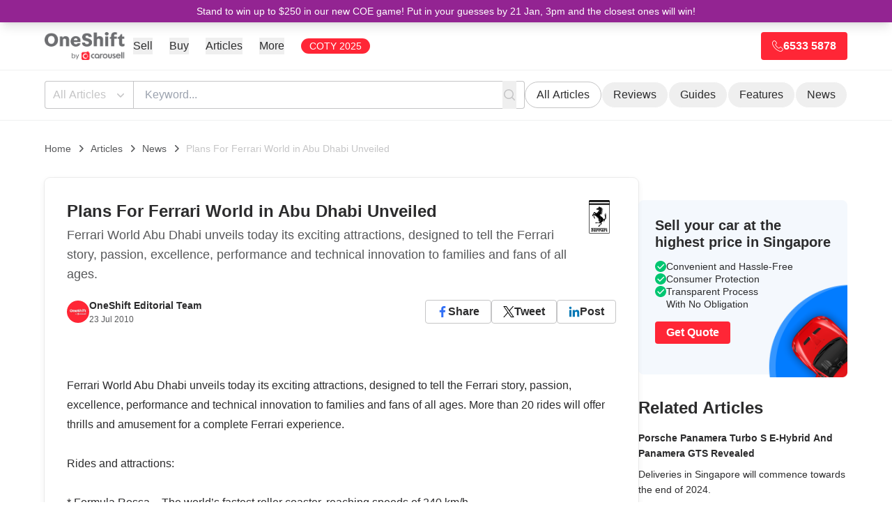

--- FILE ---
content_type: text/html; charset=UTF-8
request_url: https://www.oneshift.com/articles/news/plans-for-ferrari-world-in-abu-dhabi-unveiled/
body_size: 125806
content:
<!DOCTYPE html><html lang="en"><head><meta charSet="utf-8"/><meta http-equiv="x-ua-compatible" content="ie=edge"/><meta name="viewport" content="width=device-width, initial-scale=1.0, maximum-scale=6.0"/><meta name="facebook-domain-verification" content="uno6q7fa62q4h5efw7mayjco6x6x1p"/><link rel="icon" href="/favicon-32x32.png"/><meta name="generator" content="Gatsby 5.13.6"/><meta name="description" content="Ferrari World Abu Dhabi unveils today its exciting attractions, designed to tell the Ferrari story, passion, excellence, performance and technical innovation to families and fans of all ages." data-gatsby-head="true"/><meta name="author" content="OneShift" data-gatsby-head="true"/><meta property="og:title" content="Plans For Ferrari World in Abu Dhabi Unveiled | OneShift by Carousell" data-gatsby-head="true"/><meta property="og:type" content="article" data-gatsby-head="true"/><meta property="og:url" content="https://www.oneshift.com/articles/news/plans-for-ferrari-world-in-abu-dhabi-unveiled/" data-gatsby-head="true"/><meta property="og:locale" content="en_SG" data-gatsby-head="true"/><meta property="og:description" content="Ferrari World Abu Dhabi unveils today its exciting attractions, designed to tell the Ferrari story, passion, excellence, performance and technical innovation to families and fans of all ages." data-gatsby-head="true"/><meta property="og:site_name" content="OneShift" data-gatsby-head="true"/><meta property="og:image" content="https://cdn.sanity.io/images/otg9j4oh/production-v3/21559ba1c66081bfdc83b27c35c883c4f460e84f-135x96.jpg?w=1200&amp;fm=jpg" data-gatsby-head="true"/><meta property="og:image:width" content="1200" data-gatsby-head="true"/><meta property="og:image:height" content="630" data-gatsby-head="true"/><meta property="og:image:alt" content="Plans For Ferrari World in Abu Dhabi Unveiled | OneShift by Carousell" data-gatsby-head="true"/><meta property="og:image:type" content="image/jpeg" data-gatsby-head="true"/><meta name="twitter:card" content="summary_large_image" data-gatsby-head="true"/><meta name="twitter:creator" content="OneShift" data-gatsby-head="true"/><meta property="twitter:domain" content="https://www.oneshift.com" data-gatsby-head="true"/><meta property="twitter:url" content="https://www.oneshift.com/articles/news/plans-for-ferrari-world-in-abu-dhabi-unveiled/" data-gatsby-head="true"/><meta name="twitter:title" content="Plans For Ferrari World in Abu Dhabi Unveiled | OneShift by Carousell" data-gatsby-head="true"/><meta name="twitter:description" content="Ferrari World Abu Dhabi unveils today its exciting attractions, designed to tell the Ferrari story, passion, excellence, performance and technical innovation to families and fans of all ages." data-gatsby-head="true"/><meta name="twitter:image" content="https://cdn.sanity.io/images/otg9j4oh/production-v3/21559ba1c66081bfdc83b27c35c883c4f460e84f-135x96.jpg?w=1200&amp;fm=jpg" data-gatsby-head="true"/><meta name="twitter:image:alt" content="Plans For Ferrari World in Abu Dhabi Unveiled | OneShift by Carousell" data-gatsby-head="true"/><meta property="fb:app_id" content="349913042127" data-gatsby-head="true"/><meta property="article:publisher" content="https://www.facebook.com/oneshiftsg/" data-gatsby-head="true"/><meta name="geo.region" content="SG" data-gatsby-head="true"/><meta name="geo.placename" content="OneShift by Carousell" data-gatsby-head="true"/><meta name="geo.position" content="1.3403;103.8592" data-gatsby-head="true"/><meta name="ICBM" content="1.3403, 103.8592" data-gatsby-head="true"/><style data-href="/styles.e4e7629522e344a29135.css" data-identity="gatsby-global-css">.tos-wrapper{font-size:17px;margin-bottom:120px;margin-left:auto;margin-right:auto;max-width:1180px;padding-top:131px}.tos-wrapper h1,.tos-wrapper h2{color:#001a35;font-weight:800;line-height:1.2}.tos-wrapper h1{font-size:30px;margin-bottom:16px}.tos-wrapper h2{font-size:24px;margin-top:35px}.tos-wrapper p{color:rgba(0,0,0,.8)}.tos-wrapper ul{margin-left:40px}.tos-wrapper ul li{margin-top:16px}.latest-section-wrapper{padding-bottom:120px;padding-top:120px}.latest-section-wrapper .section-title{color:#001a35;font-size:2.2rem;font-weight:800;text-align:center}.latest-section-wrapper .latest-section-content{display:flex;justify-content:center;margin-left:auto;margin-right:auto;margin-top:24px;max-width:1180px;width:90%}.latest-section-wrapper .latest-section-content .browse-all-button-wrapper{display:flex;justify-content:center;margin-top:54px}.latest-section-wrapper .latest-section-content .browse-all-button-wrapper .ant-btn{font-size:1.35rem;font-weight:700;height:50px;line-height:50px;padding-left:32px;padding-right:32px}.inline-lead-form{background-color:#efeff0;border-radius:8px;padding:40px 50px}.inline-lead-form .ant-form-item-label>label{font-size:1rem;font-weight:700;opacity:.5}.inline-lead-form h1{font-size:2.6rem;font-weight:800}.inline-lead-form h3{font-size:1.275rem;font-weight:400}.inline-lead-form .get-quote-button{font-weight:700;width:100%}.os-container{width:1180px}.home-lead-fake-section{background:#ebf2f8;height:350px}.common-item-label{font-size:1.215rem;font-weight:800}.common-item-value{font-size:1.215rem;font-weight:400}.os-title-40{font-size:2.85rem;font-weight:800}.youtube-video-wrapper{clear:both;float:none;height:0;padding-bottom:56.25%;padding-top:25px;position:relative;width:100%}.youtube-video-wrapper iframe{height:100%;left:0;position:absolute;top:0;width:100%}.articles-home-ads{display:flex;justify-content:center;overflow:auto;width:100%}.app-content .ant-breadcrumb a{color:#2e6bf6}.app-footer a{color:#000;opacity:.8}.app-footer a .social-icon{width:40px}.os-text-10{font-size:10px}.os-text-13{font-size:.935rem}.os-text-base{font-size:1rem}.os-text-15{font-size:1.075rem}.os-text-17{font-size:1.215rem}.os-text-18{font-size:1.3rem}.os-text-19,.os-text-19-responsive{font-size:1.355rem}.os-text-20{font-size:1.425rem}.os-text-24{font-size:1.715rem}.os-text-30{font-size:2.145rem}.os-text-40{font-size:2.85rem}.os-text-50{font-size:3.575rem}.color-primary{color:#2e6bf6}.color-bold-blue{color:#013166}.color-black-100,.color-black-100.ant-typography{color:#001a35}.color-black-80{color:rgba(0,0,0,.8)}.bg-light-blue{background-color:#ebf2f8}.bg-card-grey{background-color:#efeff0}.large-button.ant-btn{font-weight:700;height:50px}.large-button.ant-btn>span{font-size:1.3rem;font-weight:700;vertical-align:middle}.large-button.large-button-with-img.ant-btn{line-height:45px}.large-button.large-button-with-img.ant-btn>img{margin-right:4px;vertical-align:middle}.primary-price-info .currency-symbol{color:#868686;font-size:2.15rem;font-weight:800}.primary-price-info .price-value{color:#2e6bf6;font-size:3.575rem;font-weight:800}.pagination-info-wrapper{margin-top:30px}.pagination-info-wrapper .pagination-desc-wrapper{font-size:1.215rem;font-weight:800;text-align:center}.pagination-info-wrapper .pagination-bar-wrapper{background-color:#fff;border:1px solid #dfdfdf;display:flex;justify-content:center;margin-top:10px;padding:15px 10px}.ads-wrapper iframe{margin-left:auto;margin-right:auto}@media only screen and (max-width:991px){.os-container{width:100%}.os-text-30{font-size:1.875rem}.latest-section-wrapper{padding-bottom:64px;padding-top:64px}.inline-lead-form{margin-top:45px}}@media only screen and (max-width:767px){.ant-pagination-item{margin-right:4px!important}.inline-lead-form{padding:20px}.os-text-24{font-size:1.5rem}.os-text-40{font-size:2.2rem}.os-text-50{font-size:1.855rem}.os-text-19-responsive{font-size:1rem}.tos-wrapper{padding-left:16px;padding-right:16px;padding-top:78px}.tos-wrapper h1{font-size:26px}.tos-wrapper h2{font-size:20px}}.sitemap ol{counter-reset:item;list-style-type:none;margin:0;padding:0}.sitemap ol>li{counter-increment:item;display:table;margin-bottom:.6em}.sitemap ol>li:before{content:counters(item,".") ". ";display:table-cell;font-weight:800;padding-right:.6em}.sitemap li ol>li{margin:0}.sitemap li ol>li:before{content:counters(item,".") " "}.lead-page-container,.lead-page-container .header{font-family:-apple-system,system-ui,BlinkMacSystemFont,Segoe UI,Roboto,Helvetica Neue,Arial,sans-serif!important}.car-valuation-title{color:#00aecc}.lead-page-wrapper{background-color:#fefefe}.lead-page-wrapper h1{font-size:2.575rem;font-weight:700;line-height:1.4;margin-bottom:10px}.lead-page-wrapper h2{font-size:2.15rem;font-weight:600}.lead-page-wrapper h3{font-size:1.715rem}.lead-page-wrapper .get-quote-button{background-color:#009e5a!important;border-color:#009e5a!important;color:#fff;width:100%}.lead-page-wrapper .bg-light{background-color:#f6f9fc!important}.lead-page-wrapper .bg-default{background-color:#f0f1f1!important}.lead-page-wrapper .text-default{color:#414244!important}.lead-page-wrapper .lead-page-hero-section{background-image:url(/static/carousell-os-car-valuation-bg-16f260021699497cff24bc5db3d896f5.svg);background-position:50%;background-repeat:repeat-x;padding:30px 15px;width:100%}.lead-page-wrapper .lead-page-hero-section .lead-page-form{background:#fff;border-radius:4px;box-shadow:0 0 10px 0 rgba(0,0,0,.1);min-height:500px;padding:30px}.lead-page-wrapper .lead-page-hero-section .lead-page-form .ant-form-item{margin-bottom:20px}.lead-page-wrapper .lead-page-hero-section .lead-page-form .get-quote-button.ant-btn{font-size:14px;font-weight:600}.lead-page-wrapper .lead-page-footer-wrapper{background-color:#f0f1f1!important;color:#414244}.lead-page-wrapper .lead-page-footer-wrapper .lead-page-footer{margin-left:auto;margin-right:auto;max-width:1170px}.lead-page-wrapper .lead-page-footer-wrapper .lead-page-footer a{color:#337ab7}.lead-page-wrapper .lead-page-footer-wrapper .lead-page-footer a:hover{text-decoration:underline}.lead-page-wrapper .lead-page-footer-wrapper .lead-page-footer hr{border-color:#c5c5c6!important}.lead-page-wrapper .lead-page-footer-wrapper .lead-page-footer .copyright{margin-bottom:100px}.lead-page-wrapper .lead-page-footer-wrapper .footer-fixed-section .footer-fixed-section-content .ant-btn:hover{background-color:#074!important;border-color:#074!important}.lead-page-large-section{margin-left:auto;margin-right:auto;padding-left:15px;padding-right:15px;width:1170px}.car-valuation-proof-section{background:#008299;color:#fff;padding-bottom:50px;padding-top:50px}.car-valuation-proof-section h3{color:#fff}.car-loan-wrapper .testimonial-wrap:before,.car-loan-wrapper h1{color:#1943b0}.car-loan-wrapper .lead-page-hero-section{background-image:url(/static/carousell-os-loan-and-paperwork-bg-2434c7723beb5e11e10c22f7c52e6a59.svg);background-size:cover}.car-loan-wrapper .lead-page-footer-wrapper .footer-fixed-section{background-color:#1943b0;background-image:url([data-uri]),url([data-uri])}.car-insurance-wrapper .testimonial-wrap:before,.car-insurance-wrapper h1{color:#932492}.car-insurance-wrapper .lead-page-hero-section{background-size:cover}.car-insurance-wrapper .lead-page-hero-section .lead-page-form{min-height:468px}.car-insurance-wrapper .lead-page-footer-wrapper .get-quote-button{background-color:#00aecc!important;border-color:#00aecc!important}.car-insurance-wrapper .lead-page-footer-wrapper .footer-fixed-section{background-color:#932492;background-image:url([data-uri]),url(/static/carousell-os-car-insurance-catfish-bg-right-2372ea349e208fc56f34f3d5dba5f787.svg)}.coe-renewal-loan-wrapper .testimonial-wrap:before,.coe-renewal-loan-wrapper h1{color:#1943b0}.coe-renewal-loan-wrapper .lead-page-hero-section{background-image:url(/static/carousell-os-coe-renewal-loan-bg-bc3097fb388aaeac64a0eaf42939f514.svg);background-size:cover}.coe-renewal-loan-wrapper .lead-page-footer-wrapper .footer-fixed-section{background-color:#1943b0;background-image:url([data-uri]),url([data-uri])}.trade-in-your-car-wrapper .testimonial-wrap:before,.trade-in-your-car-wrapper h1{color:#932492}.trade-in-your-car-wrapper .lead-page-hero-section{background-image:url(/static/carousell-os-trade-in-car-bg-16f260021699497cff24bc5db3d896f5.svg);background-size:cover}.trade-in-your-car-wrapper .car-valuation-proof-section{background-color:#932492}.trade-in-your-car-wrapper .lead-page-footer-wrapper .footer-fixed-section{background-color:#932492;background-image:url([data-uri]),url([data-uri])}.deregister-your-car-wrapper .testimonial-wrap:before,.deregister-your-car-wrapper h1{color:#00c671}.deregister-your-car-wrapper .lead-page-hero-section{background-image:url(/static/carousell-os-deregister-car-bg-16f260021699497cff24bc5db3d896f5.svg);background-size:cover}.deregister-your-car-wrapper .car-valuation-proof-section{background-color:#008f79}.deregister-your-car-wrapper .lead-page-footer-wrapper .footer-fixed-section{background-color:#00c671;background-image:url([data-uri]),url(/static/carousell-os-deregister-car-catfish-bg-right-27eb379f655f2df40fb453891e6d5f21.svg)}.deregister-your-car-wrapper .lead-page-footer-wrapper .footer-fixed-section .footer-fixed-section-content .ant-btn{background-color:#0263cc!important;border-color:#0263cc!important}.deregister-your-car-wrapper .lead-page-footer-wrapper .footer-fixed-section .footer-fixed-section-content .ant-btn.ant-btn:hover{background-color:#014a99!important;border-color:#014a99!important}.scrap-car-singapore-wrapper .testimonial-wrap:before,.scrap-car-singapore-wrapper h1{color:#00c671}.scrap-car-singapore-wrapper .lead-page-hero-section{background-image:url(/static/carousell-os-deregister-car-bg-16f260021699497cff24bc5db3d896f5.svg)}.scrap-car-singapore-wrapper .car-valuation-proof-section{background-color:#008f79}.scrap-car-singapore-wrapper .lead-page-footer-wrapper .footer-fixed-section{background-color:#00c671;background-image:url([data-uri]),url(/static/carousell-os-deregister-car-catfish-bg-right-27eb379f655f2df40fb453891e6d5f21.svg)}.scrap-car-singapore-wrapper .lead-page-footer-wrapper .footer-fixed-section .footer-fixed-section-content .ant-btn{background-color:#0263cc!important;border-color:#0263cc!important}.scrap-car-singapore-wrapper .lead-page-footer-wrapper .footer-fixed-section .footer-fixed-section-content .ant-btn.ant-btn:hover{background-color:#014a99!important;border-color:#014a99!important}.sell-my-car-online-wrapper .testimonial-wrap:before,.sell-my-car-online-wrapper h1{color:#027cff}.sell-my-car-online-wrapper .lead-page-hero-section{background-image:url(/static/carousell-os-deregister-car-bg-16f260021699497cff24bc5db3d896f5.svg);background-size:cover}.sell-my-car-online-wrapper .car-valuation-proof-section{background-color:#0263cc}.sell-my-car-online-wrapper .lead-page-footer-wrapper .footer-fixed-section{background-color:#027cff;background-image:url([data-uri]),url([data-uri])}.consign-a-car-wrapper .testimonial-wrap:before,.consign-a-car-wrapper h1{color:#027cff}.consign-a-car-wrapper .car-valuation-proof-section{background-color:#0263cc}.consign-a-car-wrapper .lead-page-hero-section{background-size:cover}.consign-a-car-wrapper .lead-page-footer-wrapper .footer-fixed-section{background-color:#027cff;background-image:url([data-uri]),url([data-uri])}.car-inspections-wrapper h4{font-size:1.3rem}.car-inspections-wrapper .lead-page-hero-section{background:#f0f1f1 url(/static/carousell-inspected-hero-bg-e2a26b6dd781f2b0640c0eba3c660dec.jpeg) no-repeat top;background-size:cover;padding:0}.car-inspections-wrapper .lead-page-hero-section h1{color:#00d9ff;font-size:60px;text-align:left}.car-inspections-wrapper .lead-page-hero-section h2{color:#fff;text-shadow:0 0 8px #000}.car-inspections-wrapper .lead-page-hero-section .vheight{height:50vh}.car-inspections-wrapper .lead-page-footer-wrapper .footer-fixed-section{background-color:#00d9ff;background-image:url([data-uri]),url([data-uri])}.car-inspections-wrapper .form-wrap{box-shadow:0 0 10px 0 rgba(0,0,0,.1);margin-top:-49vh}.lead-page-check-icon{width:22px}@media only screen and (max-width:991px){.lead-page-large-section{width:750px}.car-inspections-wrapper .lead-page-hero-section{background-position:0}.car-inspections-wrapper .lead-page-hero-section h1{font-size:48px}.car-inspections-wrapper .form-wrap{margin-top:0}}@media only screen and (max-width:767px){.lead-page-hero-section{padding-left:0!important;padding-right:0!important}.lead-page-large-section{width:100%}.car-inspections-wrapper .lead-page-hero-section .vheight{height:35vh}}.search-result-view-wrapper{display:flex;flex-direction:row;gap:40px;max-width:1180px}.search-result-view-wrapper .search-result-title{font-size:2.15rem;font-weight:800}.search-result-view-wrapper .search-result-warning{align-items:center;background-color:#fff;border:1px solid #dfdfdf;color:#e26f6b;display:flex;font-size:1.45rem;font-weight:800;gap:12px;justify-content:flex-start;margin-top:20px;padding:10px}.search-result-view-wrapper .search-result-cars-list-wrapper{margin-top:20px}.search-result-view-wrapper .search-result-left-sidebar{flex-grow:0;flex-shrink:0;width:270px}@media only screen and (max-width:991px){.search-result-view-wrapper .search-result-left-sidebar{display:none}}@media only screen and (max-width:767px){.search-result-view-wrapper .sort-by-wrapper{display:none}.search-result-view-wrapper .search-result-cars-list-wrapper{margin-top:10px}.search-result-view-wrapper .search-result-title{font-size:1.215rem}}.image-gallery-icon{appearance:none;background-color:transparent;border:0;color:#fff;cursor:pointer;filter:drop-shadow(0 2px 2px #1a1a1a);outline:none;position:absolute;transition:all .3s ease-out;z-index:4}@media(hover:hover)and (pointer:fine){.image-gallery-icon:hover{color:#337ab7}.image-gallery-icon:hover .image-gallery-svg{transform:scale(1.1)}}.image-gallery-icon:focus{outline:2px solid #337ab7}.image-gallery-using-mouse .image-gallery-icon:focus{outline:none}.image-gallery-fullscreen-button,.image-gallery-play-button{bottom:0;padding:20px}.image-gallery-fullscreen-button .image-gallery-svg,.image-gallery-play-button .image-gallery-svg{height:28px;width:28px}@media(max-width:768px){.image-gallery-fullscreen-button,.image-gallery-play-button{padding:15px}.image-gallery-fullscreen-button .image-gallery-svg,.image-gallery-play-button .image-gallery-svg{height:24px;width:24px}}@media(max-width:480px){.image-gallery-fullscreen-button,.image-gallery-play-button{padding:10px}.image-gallery-fullscreen-button .image-gallery-svg,.image-gallery-play-button .image-gallery-svg{height:16px;width:16px}}.image-gallery-fullscreen-button{right:0}.image-gallery-play-button{left:0}.image-gallery-left-nav,.image-gallery-right-nav{padding:50px 10px;top:50%;transform:translateY(-50%)}.image-gallery-left-nav .image-gallery-svg,.image-gallery-right-nav .image-gallery-svg{height:120px;width:60px}@media(max-width:768px){.image-gallery-left-nav .image-gallery-svg,.image-gallery-right-nav .image-gallery-svg{height:72px;width:36px}}@media(max-width:480px){.image-gallery-left-nav .image-gallery-svg,.image-gallery-right-nav .image-gallery-svg{height:48px;width:24px}}.image-gallery-left-nav[disabled],.image-gallery-right-nav[disabled]{cursor:disabled;opacity:.6;pointer-events:none}.image-gallery-left-nav{left:0}.image-gallery-right-nav{right:0}.image-gallery{-webkit-tap-highlight-color:rgba(0,0,0,0);position:relative;-webkit-user-select:none;-moz-user-select:none;-ms-user-select:none;-o-user-select:none;user-select:none}.image-gallery.fullscreen-modal{background:#000;bottom:0;height:100%;left:0;position:fixed;right:0;top:0;width:100%;z-index:5}.image-gallery.fullscreen-modal .image-gallery-content{top:50%;transform:translateY(-50%)}.image-gallery-content{line-height:0;position:relative;top:0}.image-gallery-content.fullscreen{background:#000}.image-gallery-content .image-gallery-slide .image-gallery-image{max-height:calc(100vh - 80px)}.image-gallery-content.left .image-gallery-slide .image-gallery-image,.image-gallery-content.right .image-gallery-slide .image-gallery-image{max-height:100vh}.image-gallery-slide-wrapper{position:relative}.image-gallery-slide-wrapper.left,.image-gallery-slide-wrapper.right{display:inline-block;width:calc(100% - 110px)}@media(max-width:768px){.image-gallery-slide-wrapper.left,.image-gallery-slide-wrapper.right{width:calc(100% - 87px)}}.image-gallery-slide-wrapper.image-gallery-rtl{direction:rtl}.image-gallery-slides{line-height:0;overflow:hidden;position:relative;text-align:center;white-space:nowrap}.image-gallery-slide{left:0;position:absolute;top:0;width:100%}.image-gallery-slide.center{position:relative}.image-gallery-slide .image-gallery-image{object-fit:contain;width:100%}.image-gallery-slide .image-gallery-description{background:rgba(0,0,0,.4);bottom:70px;color:#fff;left:0;line-height:1;padding:10px 20px;position:absolute;white-space:normal}@media(max-width:768px){.image-gallery-slide .image-gallery-description{bottom:45px;font-size:.8em;padding:8px 15px}}.image-gallery-bullets{bottom:20px;left:0;margin:0 auto;position:absolute;right:0;width:80%;z-index:4}.image-gallery-bullets .image-gallery-bullets-container{margin:0;padding:0;text-align:center}.image-gallery-bullets .image-gallery-bullet{appearance:none;background-color:transparent;border:1px solid #fff;border-radius:50%;box-shadow:0 2px 2px #1a1a1a;cursor:pointer;display:inline-block;margin:0 5px;outline:none;padding:5px;transition:all .2s ease-out}@media(max-width:768px){.image-gallery-bullets .image-gallery-bullet{margin:0 3px;padding:3px}}@media(max-width:480px){.image-gallery-bullets .image-gallery-bullet{padding:2.7px}}.image-gallery-bullets .image-gallery-bullet:focus{background:#337ab7;border:1px solid #337ab7;transform:scale(1.2)}.image-gallery-bullets .image-gallery-bullet.active{background:#fff;border:1px solid #fff;transform:scale(1.2)}@media(hover:hover)and (pointer:fine){.image-gallery-bullets .image-gallery-bullet:hover{background:#337ab7;border:1px solid #337ab7}.image-gallery-bullets .image-gallery-bullet.active:hover{background:#337ab7}}.image-gallery-thumbnails-wrapper{position:relative}.image-gallery-thumbnails-wrapper.thumbnails-swipe-horizontal{touch-action:pan-y}.image-gallery-thumbnails-wrapper.thumbnails-swipe-vertical{touch-action:pan-x}.image-gallery-thumbnails-wrapper.thumbnails-wrapper-rtl{direction:rtl}.image-gallery-thumbnails-wrapper.left,.image-gallery-thumbnails-wrapper.right{display:inline-block;vertical-align:top;width:100px}@media(max-width:768px){.image-gallery-thumbnails-wrapper.left,.image-gallery-thumbnails-wrapper.right{width:81px}}.image-gallery-thumbnails-wrapper.left .image-gallery-thumbnails,.image-gallery-thumbnails-wrapper.right .image-gallery-thumbnails{height:100%;left:0;padding:0;position:absolute;top:0;width:100%}.image-gallery-thumbnails-wrapper.left .image-gallery-thumbnails .image-gallery-thumbnail,.image-gallery-thumbnails-wrapper.right .image-gallery-thumbnails .image-gallery-thumbnail{display:block;margin-right:0;padding:0}.image-gallery-thumbnails-wrapper.left .image-gallery-thumbnails .image-gallery-thumbnail+.image-gallery-thumbnail,.image-gallery-thumbnails-wrapper.right .image-gallery-thumbnails .image-gallery-thumbnail+.image-gallery-thumbnail{margin-left:0;margin-top:2px}.image-gallery-thumbnails-wrapper.left,.image-gallery-thumbnails-wrapper.right{margin:0 5px}@media(max-width:768px){.image-gallery-thumbnails-wrapper.left,.image-gallery-thumbnails-wrapper.right{margin:0 3px}}.image-gallery-thumbnails{overflow:hidden;padding:5px 0}@media(max-width:768px){.image-gallery-thumbnails{padding:3px 0}}.image-gallery-thumbnails .image-gallery-thumbnails-container{cursor:pointer;text-align:center;white-space:nowrap}.image-gallery-thumbnail{background:transparent;border:4px solid transparent;display:inline-block;padding:0;transition:border .3s ease-out;width:100px}@media(max-width:768px){.image-gallery-thumbnail{border:3px solid transparent;width:81px}}.image-gallery-thumbnail+.image-gallery-thumbnail{margin-left:2px}.image-gallery-thumbnail .image-gallery-thumbnail-inner{display:block;position:relative}.image-gallery-thumbnail .image-gallery-thumbnail-image{line-height:0;vertical-align:middle;width:100%}.image-gallery-thumbnail.active,.image-gallery-thumbnail:focus{border:4px solid #337ab7;outline:none}@media(max-width:768px){.image-gallery-thumbnail.active,.image-gallery-thumbnail:focus{border:3px solid #337ab7}}@media(hover:hover)and (pointer:fine){.image-gallery-thumbnail:hover{border:4px solid #337ab7;outline:none}}@media(hover:hover)and (pointer:fine)and (max-width:768px){.image-gallery-thumbnail:hover{border:3px solid #337ab7}}.image-gallery-thumbnail-label{box-sizing:border-box;color:#fff;font-size:1em;left:0;line-height:1em;padding:5%;position:absolute;text-shadow:0 2px 2px #1a1a1a;top:50%;transform:translateY(-50%);white-space:normal;width:100%}@media(max-width:768px){.image-gallery-thumbnail-label{font-size:.8em;line-height:.8em}}.image-gallery-index{background:rgba(0,0,0,.4);color:#fff;line-height:1;padding:10px 20px;position:absolute;right:0;top:0;z-index:4}@media(max-width:768px){.image-gallery-index{font-size:.8em;padding:5px 10px}}

/*
! tailwindcss v3.4.3 | MIT License | https://tailwindcss.com
*/*,:after,:before{border:0 solid #e5e7eb}:after,:before{--tw-content:""}:host,html{-webkit-text-size-adjust:100%;font-feature-settings:normal;-webkit-tap-highlight-color:transparent;font-family:ui-sans-serif,system-ui,sans-serif,Apple Color Emoji,Segoe UI Emoji,Segoe UI Symbol,Noto Color Emoji;font-variation-settings:normal;line-height:1.5;tab-size:4}body{line-height:inherit}hr{border-top-width:1px;color:inherit}abbr:where([title]){-webkit-text-decoration:underline dotted;text-decoration:underline dotted}h1,h2,h3,h4,h5,h6{font-size:inherit;font-weight:inherit}a{color:inherit;text-decoration:inherit}code,kbd,pre,samp{font-feature-settings:normal;font-family:ui-monospace,SFMono-Regular,Menlo,Monaco,Consolas,Liberation Mono,Courier New,monospace;font-variation-settings:normal}table{border-color:inherit;text-indent:0}button,input,optgroup,select,textarea{font-feature-settings:inherit;font-size:100%;font-variation-settings:inherit;font-weight:inherit;letter-spacing:inherit;padding:0}button,input:where([type=button]),input:where([type=reset]),input:where([type=submit]){-webkit-appearance:button;background-color:transparent;background-image:none}:-moz-focusring{outline:auto}:-moz-ui-invalid{box-shadow:none}::-webkit-inner-spin-button,::-webkit-outer-spin-button{height:auto}[type=search]{-webkit-appearance:textfield}::-webkit-search-decoration{-webkit-appearance:none}blockquote,dd,dl,figure,h1,h2,h3,h4,h5,h6,hr,p,pre{margin:0}menu,ol,ul{list-style:none;margin:0;padding:0}dialog{padding:0}input::placeholder,textarea::placeholder{color:#9ca3af;opacity:1}[role=button],button{cursor:pointer}:disabled{cursor:default}audio,canvas,embed,iframe,img,object,svg,video{display:block;vertical-align:middle}img,video{height:auto;max-width:100%}[hidden]{display:none}*,:after,:before{--tw-border-spacing-x:0;--tw-border-spacing-y:0;--tw-translate-x:0;--tw-translate-y:0;--tw-rotate:0;--tw-skew-x:0;--tw-skew-y:0;--tw-scale-x:1;--tw-scale-y:1;--tw-pan-x: ;--tw-pan-y: ;--tw-pinch-zoom: ;--tw-scroll-snap-strictness:proximity;--tw-gradient-from-position: ;--tw-gradient-via-position: ;--tw-gradient-to-position: ;--tw-ordinal: ;--tw-slashed-zero: ;--tw-numeric-figure: ;--tw-numeric-spacing: ;--tw-numeric-fraction: ;--tw-ring-inset: ;--tw-ring-offset-width:0px;--tw-ring-offset-color:#fff;--tw-ring-color:rgba(59,130,246,.5);--tw-ring-offset-shadow:0 0 #0000;--tw-ring-shadow:0 0 #0000;--tw-shadow:0 0 #0000;--tw-shadow-colored:0 0 #0000;--tw-blur: ;--tw-brightness: ;--tw-contrast: ;--tw-grayscale: ;--tw-hue-rotate: ;--tw-invert: ;--tw-saturate: ;--tw-sepia: ;--tw-drop-shadow: ;--tw-backdrop-blur: ;--tw-backdrop-brightness: ;--tw-backdrop-contrast: ;--tw-backdrop-grayscale: ;--tw-backdrop-hue-rotate: ;--tw-backdrop-invert: ;--tw-backdrop-opacity: ;--tw-backdrop-saturate: ;--tw-backdrop-sepia: ;--tw-contain-size: ;--tw-contain-layout: ;--tw-contain-paint: ;--tw-contain-style: }::backdrop{--tw-border-spacing-x:0;--tw-border-spacing-y:0;--tw-translate-x:0;--tw-translate-y:0;--tw-rotate:0;--tw-skew-x:0;--tw-skew-y:0;--tw-scale-x:1;--tw-scale-y:1;--tw-pan-x: ;--tw-pan-y: ;--tw-pinch-zoom: ;--tw-scroll-snap-strictness:proximity;--tw-gradient-from-position: ;--tw-gradient-via-position: ;--tw-gradient-to-position: ;--tw-ordinal: ;--tw-slashed-zero: ;--tw-numeric-figure: ;--tw-numeric-spacing: ;--tw-numeric-fraction: ;--tw-ring-inset: ;--tw-ring-offset-width:0px;--tw-ring-offset-color:#fff;--tw-ring-color:rgba(59,130,246,.5);--tw-ring-offset-shadow:0 0 #0000;--tw-ring-shadow:0 0 #0000;--tw-shadow:0 0 #0000;--tw-shadow-colored:0 0 #0000;--tw-blur: ;--tw-brightness: ;--tw-contrast: ;--tw-grayscale: ;--tw-hue-rotate: ;--tw-invert: ;--tw-saturate: ;--tw-sepia: ;--tw-drop-shadow: ;--tw-backdrop-blur: ;--tw-backdrop-brightness: ;--tw-backdrop-contrast: ;--tw-backdrop-grayscale: ;--tw-backdrop-hue-rotate: ;--tw-backdrop-invert: ;--tw-backdrop-opacity: ;--tw-backdrop-saturate: ;--tw-backdrop-sepia: ;--tw-contain-size: ;--tw-contain-layout: ;--tw-contain-paint: ;--tw-contain-style: }.container{width:100%}@media (min-width:640px){.container{max-width:640px}}@media (min-width:768px){.container{max-width:768px}}@media (min-width:1024px){.container{max-width:1024px}}@media (min-width:1280px){.container{max-width:1280px}}@media (min-width:1536px){.container{max-width:1536px}}.pointer-events-none{pointer-events:none}.pointer-events-auto{pointer-events:auto}.visible{visibility:visible}.fixed{position:fixed}.absolute{position:absolute}.relative{position:relative}.sticky{position:sticky}.inset-0{inset:0}.inset-x-0{left:0;right:0}.inset-y-0{bottom:0;top:0}.-right-16{right:-4rem}.bottom-0{bottom:0}.bottom-1{bottom:.25rem}.bottom-16{bottom:4rem}.bottom-4,.bottom-\[1rem\]{bottom:1rem}.left-0{left:0}.left-4{left:1rem}.right-0{right:0}.right-2{right:.5rem}.right-3{right:.75rem}.right-6{right:1.5rem}.right-\[-12rem\]{right:-12rem}.top-0{top:0}.top-2{top:.5rem}.top-6{top:1.5rem}.top-\[100px\]{top:100px}.top-\[117px\]{top:117px}.top-\[150px\]{top:150px}.top-\[200px\]{top:200px}.top-\[46px\]{top:46px}.top-\[68px\]{top:68px}.z-0{z-index:0}.z-10{z-index:10}.z-20{z-index:20}.z-40{z-index:40}.z-50{z-index:50}.z-\[999\]{z-index:999}.order-1{order:1}.order-2{order:2}.order-3{order:3}.order-first{order:-9999}.order-last{order:9999}.col-span-1{grid-column:span 1/span 1}.col-span-2{grid-column:span 2/span 2}.col-span-3{grid-column:span 3/span 3}.col-span-4{grid-column:span 4/span 4}.col-span-6{grid-column:span 6/span 6}.col-span-7{grid-column:span 7/span 7}.m-0{margin:0}.m-auto{margin:auto}.-mx-2{margin-left:-.5rem;margin-right:-.5rem}.-mx-6{margin-left:-1.5rem;margin-right:-1.5rem}.mx-1{margin-left:.25rem;margin-right:.25rem}.mx-3{margin-left:.75rem;margin-right:.75rem}.mx-5{margin-left:1.25rem;margin-right:1.25rem}.mx-auto{margin-left:auto;margin-right:auto}.my-2{margin-bottom:.5rem;margin-top:.5rem}.my-3{margin-bottom:.75rem;margin-top:.75rem}.my-4{margin-bottom:1rem;margin-top:1rem}.my-6{margin-bottom:1.5rem;margin-top:1.5rem}.my-8{margin-bottom:2rem;margin-top:2rem}.my-auto{margin-bottom:auto;margin-top:auto}.-mb-8{margin-bottom:-2rem}.-ml-12{margin-left:-3rem}.-mr-1{margin-right:-.25rem}.-mt-9{margin-top:-2.25rem}.mb-0{margin-bottom:0}.mb-1{margin-bottom:.25rem}.mb-12{margin-bottom:3rem}.mb-2{margin-bottom:.5rem}.mb-24{margin-bottom:6rem}.mb-3{margin-bottom:.75rem}.mb-4{margin-bottom:1rem}.mb-5{margin-bottom:1.25rem}.mb-6{margin-bottom:1.5rem}.mb-8{margin-bottom:2rem}.ml-0{margin-left:0}.ml-1{margin-left:.25rem}.ml-2{margin-left:.5rem}.ml-4{margin-left:1rem}.ml-5{margin-left:1.25rem}.ml-auto{margin-left:auto}.mr-0{margin-right:0}.mr-1{margin-right:.25rem}.mr-2{margin-right:.5rem}.mr-5{margin-right:1.25rem}.mr-auto{margin-right:auto}.mt-0{margin-top:0}.mt-0\.5{margin-top:.125rem}.mt-1{margin-top:.25rem}.mt-10{margin-top:2.5rem}.mt-12{margin-top:3rem}.mt-16{margin-top:4rem}.mt-2{margin-top:.5rem}.mt-2\.5{margin-top:.625rem}.mt-3{margin-top:.75rem}.mt-3\.5{margin-top:.875rem}.mt-4{margin-top:1rem}.mt-5{margin-top:1.25rem}.mt-6{margin-top:1.5rem}.mt-7{margin-top:1.75rem}.mt-\[1px\]{margin-top:1px}.box-border{box-sizing:border-box}.line-clamp-1{-webkit-line-clamp:1}.line-clamp-1,.line-clamp-2{-webkit-box-orient:vertical;display:-webkit-box;overflow:hidden}.line-clamp-2{-webkit-line-clamp:2}.line-clamp-3{-webkit-line-clamp:3}.line-clamp-3,.line-clamp-4{-webkit-box-orient:vertical;display:-webkit-box;overflow:hidden}.line-clamp-4{-webkit-line-clamp:4}.line-clamp-5{-webkit-box-orient:vertical;-webkit-line-clamp:5;display:-webkit-box;overflow:hidden}.\!block{display:block!important}.block{display:block}.inline-block{display:inline-block}.inline{display:inline}.flex{display:flex}.inline-flex{display:inline-flex}.table{display:table}.table-cell{display:table-cell}.grid{display:grid}.contents{display:contents}.hidden{display:none}.aspect-\[3\/2\]{aspect-ratio:3/2}.aspect-video{aspect-ratio:16/9}.size-10{height:2.5rem;width:2.5rem}.size-12{height:3rem;width:3rem}.size-14{height:3.5rem;width:3.5rem}.size-16{height:4rem;width:4rem}.size-20{height:5rem;width:5rem}.size-24{height:6rem;width:6rem}.size-4{height:1rem;width:1rem}.size-7{height:1.75rem;width:1.75rem}.size-8{height:2rem;width:2rem}.size-9{height:2.25rem;width:2.25rem}.\!h-0{height:0!important}.h-10{height:2.5rem}.h-12{height:3rem}.h-14{height:3.5rem}.h-16{height:4rem}.h-20{height:5rem}.h-24{height:6rem}.h-3{height:.75rem}.h-32{height:8rem}.h-4{height:1rem}.h-48{height:12rem}.h-5{height:1.25rem}.h-6{height:1.5rem}.h-60{height:15rem}.h-64{height:16rem}.h-7{height:1.75rem}.h-8{height:2rem}.h-80{height:20rem}.h-96{height:24rem}.h-\[21px\]{height:21px}.h-\[24px\]{height:24px}.h-\[250px\]{height:250px}.h-\[44px\]{height:44px}.h-\[68px\]{height:68px}.h-auto{height:auto}.h-full{height:100%}.h-screen{height:100vh}.max-h-40{max-height:10rem}.max-h-56{max-height:14rem}.max-h-72{max-height:18rem}.max-h-\[70vh\]{max-height:70vh}.max-h-\[90vh\]{max-height:90vh}.min-h-0{min-height:0}.min-h-52{min-height:13rem}.min-h-56{min-height:14rem}.min-h-72{min-height:18rem}.min-h-\[168px\]{min-height:168px}.min-h-\[276px\]{min-height:276px}.w-1\/3{width:33.333333%}.w-10{width:2.5rem}.w-12{width:3rem}.w-14{width:3.5rem}.w-16{width:4rem}.w-20{width:5rem}.w-24{width:6rem}.w-28{width:7rem}.w-3{width:.75rem}.w-32{width:8rem}.w-4{width:1rem}.w-40{width:10rem}.w-5{width:1.25rem}.w-56{width:14rem}.w-6{width:1.5rem}.w-64{width:16rem}.w-7{width:1.75rem}.w-8{width:2rem}.w-96{width:24rem}.w-\[127px\]{width:127px}.w-\[150px\]{width:150px}.w-\[24px\]{width:24px}.w-\[280px\]{width:280px}.w-\[300px\]{width:300px}.w-\[320px\]{width:320px}.w-\[54\%\]{width:54%}.w-\[69px\]{width:69px}.w-\[75px\]{width:75px}.w-auto{width:auto}.w-fit{width:-moz-fit-content;width:fit-content}.w-full{width:100%}.w-screen{width:100vw}.max-w-3xl{max-width:48rem}.max-w-5xl{max-width:64rem}.max-w-6xl{max-width:72rem}.max-w-7xl{max-width:80rem}.max-w-\[120px\]{max-width:120px}.max-w-\[1440px\]{max-width:1440px}.max-w-\[400px\]{max-width:400px}.max-w-\[60px\]{max-width:60px}.max-w-\[800px\]{max-width:800px}.max-w-\[90vw\]{max-width:90vw}.max-w-\[976px\]{max-width:976px}.max-w-full{max-width:100%}.max-w-md{max-width:28rem}.max-w-none{max-width:none}.max-w-screen-2xl{max-width:1536px}.max-w-screen-xl{max-width:1280px}.flex-1{flex:1 1}.flex-none{flex:none}.flex-shrink-0{flex-shrink:0}.shrink{flex-shrink:1}.shrink-0{flex-shrink:0}.flex-grow{flex-grow:1}.flex-grow-0{flex-grow:0}.grow{flex-grow:1}.grow-0{flex-grow:0}.basis-1{flex-basis:0.25rem}.basis-1\/12{flex-basis:8.333333%}.basis-1\/2{flex-basis:50%}.basis-1\/3{flex-basis:33.333333%}.basis-1\/4{flex-basis:25%}.basis-1\/6{flex-basis:16.666667%}.basis-10\/12{flex-basis:83.333333%}.basis-11\/12{flex-basis:91.666667%}.basis-2\/12{flex-basis:16.666667%}.basis-2\/4{flex-basis:50%}.basis-2\/5{flex-basis:40%}.basis-2\/6{flex-basis:33.333333%}.basis-20{flex-basis:5rem}.basis-3\/12{flex-basis:25%}.basis-3\/4{flex-basis:75%}.basis-3\/5{flex-basis:60%}.basis-3\/6{flex-basis:50%}.basis-4\/6,.basis-8\/12{flex-basis:66.666667%}.basis-full{flex-basis:100%}.origin-top-right{transform-origin:top right}.-translate-x-full{--tw-translate-x:-100%}.-translate-x-full,.translate-x-0{transform:translate(var(--tw-translate-x),var(--tw-translate-y)) rotate(var(--tw-rotate)) skewX(var(--tw-skew-x)) skewY(var(--tw-skew-y)) scaleX(var(--tw-scale-x)) scaleY(var(--tw-scale-y))}.translate-x-0{--tw-translate-x:0px}.rotate-90{--tw-rotate:90deg}.rotate-90,.scale-100{transform:translate(var(--tw-translate-x),var(--tw-translate-y)) rotate(var(--tw-rotate)) skewX(var(--tw-skew-x)) skewY(var(--tw-skew-y)) scaleX(var(--tw-scale-x)) scaleY(var(--tw-scale-y))}.scale-100{--tw-scale-x:1;--tw-scale-y:1}.scale-95{--tw-scale-x:.95;--tw-scale-y:.95}.scale-95,.transform{transform:translate(var(--tw-translate-x),var(--tw-translate-y)) rotate(var(--tw-rotate)) skewX(var(--tw-skew-x)) skewY(var(--tw-skew-y)) scaleX(var(--tw-scale-x)) scaleY(var(--tw-scale-y))}.cursor-pointer{cursor:pointer}.select-none{-webkit-user-select:none;user-select:none}.resize{resize:both}.scroll-mt-52{scroll-margin-top:13rem}.list-decimal{list-style-type:decimal}.list-disc{list-style-type:disc}.grid-flow-row{grid-auto-flow:row}.grid-cols-1{grid-template-columns:repeat(1,minmax(0,1fr))}.grid-cols-12{grid-template-columns:repeat(12,minmax(0,1fr))}.grid-cols-2{grid-template-columns:repeat(2,minmax(0,1fr))}.grid-cols-3{grid-template-columns:repeat(3,minmax(0,1fr))}.grid-cols-4{grid-template-columns:repeat(4,minmax(0,1fr))}.grid-cols-6{grid-template-columns:repeat(6,minmax(0,1fr))}.grid-rows-1{grid-template-rows:repeat(1,minmax(0,1fr))}.flex-row{flex-direction:row}.flex-row-reverse{flex-direction:row-reverse}.flex-col{flex-direction:column}.flex-col-reverse{flex-direction:column-reverse}.flex-wrap{flex-wrap:wrap}.flex-nowrap{flex-wrap:nowrap}.place-items-center{place-items:center}.items-start{align-items:flex-start}.items-center{align-items:center}.items-baseline{align-items:baseline}.justify-start{justify-content:flex-start}.justify-end{justify-content:flex-end}.justify-center{justify-content:center}.justify-between{justify-content:space-between}.justify-evenly{justify-content:space-evenly}.justify-stretch{justify-content:stretch}.justify-items-center{justify-items:center}.gap-0{gap:0}.gap-1{gap:.25rem}.gap-1\.5{gap:.375rem}.gap-10{gap:2.5rem}.gap-2{gap:.5rem}.gap-2\.5{gap:.625rem}.gap-3{gap:.75rem}.gap-4{gap:1rem}.gap-5{gap:1.25rem}.gap-6{gap:1.5rem}.gap-8{gap:2rem}.gap-x-0{column-gap:0}.gap-x-1{column-gap:.25rem}.gap-x-2{column-gap:.5rem}.gap-x-2\.5{column-gap:.625rem}.gap-x-3{column-gap:.75rem}.gap-x-4{column-gap:1rem}.gap-x-6{column-gap:1.5rem}.gap-x-7{column-gap:1.75rem}.gap-x-8{column-gap:2rem}.gap-y-1{row-gap:.25rem}.gap-y-1\.5{row-gap:.375rem}.gap-y-12{row-gap:3rem}.gap-y-2{row-gap:.5rem}.gap-y-3{row-gap:.75rem}.gap-y-4{row-gap:1rem}.gap-y-6{row-gap:1.5rem}.gap-y-8{row-gap:2rem}.space-x-3>:not([hidden])~:not([hidden]){--tw-space-x-reverse:0;margin-left:calc(.75rem*(1 - var(--tw-space-x-reverse)));margin-right:calc(.75rem*var(--tw-space-x-reverse))}.space-x-5>:not([hidden])~:not([hidden]){--tw-space-x-reverse:0;margin-left:calc(1.25rem*(1 - var(--tw-space-x-reverse)));margin-right:calc(1.25rem*var(--tw-space-x-reverse))}.space-y-1>:not([hidden])~:not([hidden]){--tw-space-y-reverse:0;margin-bottom:calc(.25rem*var(--tw-space-y-reverse));margin-top:calc(.25rem*(1 - var(--tw-space-y-reverse)))}.space-y-16>:not([hidden])~:not([hidden]){--tw-space-y-reverse:0;margin-bottom:calc(4rem*var(--tw-space-y-reverse));margin-top:calc(4rem*(1 - var(--tw-space-y-reverse)))}.space-y-2>:not([hidden])~:not([hidden]){--tw-space-y-reverse:0;margin-bottom:calc(.5rem*var(--tw-space-y-reverse));margin-top:calc(.5rem*(1 - var(--tw-space-y-reverse)))}.space-y-3>:not([hidden])~:not([hidden]){--tw-space-y-reverse:0;margin-bottom:calc(.75rem*var(--tw-space-y-reverse));margin-top:calc(.75rem*(1 - var(--tw-space-y-reverse)))}.space-y-4>:not([hidden])~:not([hidden]){--tw-space-y-reverse:0;margin-bottom:calc(1rem*var(--tw-space-y-reverse));margin-top:calc(1rem*(1 - var(--tw-space-y-reverse)))}.space-y-8>:not([hidden])~:not([hidden]){--tw-space-y-reverse:0;margin-bottom:calc(2rem*var(--tw-space-y-reverse));margin-top:calc(2rem*(1 - var(--tw-space-y-reverse)))}.divide-x-0>:not([hidden])~:not([hidden]){--tw-divide-x-reverse:0;border-left-width:calc(0px*(1 - var(--tw-divide-x-reverse)));border-right-width:calc(0px*var(--tw-divide-x-reverse))}.divide-y>:not([hidden])~:not([hidden]){--tw-divide-y-reverse:0;border-bottom-width:calc(1px*var(--tw-divide-y-reverse));border-top-width:calc(1px*(1 - var(--tw-divide-y-reverse)))}.divide-gray-300>:not([hidden])~:not([hidden]){--tw-divide-opacity:1;border-color:rgb(209 213 219/var(--tw-divide-opacity))}.place-self-center{place-self:center}.self-start{align-self:flex-start}.self-center{align-self:center}.self-stretch{align-self:stretch}.overflow-auto{overflow:auto}.overflow-hidden{overflow:hidden}.overflow-x-auto{overflow-x:auto}.overflow-y-auto{overflow-y:auto}.truncate{overflow:hidden;white-space:nowrap}.text-ellipsis,.truncate{text-overflow:ellipsis}.whitespace-nowrap{white-space:nowrap}.whitespace-pre-line{white-space:pre-line}.text-nowrap{text-wrap:nowrap}.break-normal{overflow-wrap:normal;word-break:normal}.rounded{border-radius:.25rem}.rounded-3xl{border-radius:1.5rem}.rounded-\[2px\]{border-radius:2px}.rounded-full{border-radius:9999px}.rounded-lg{border-radius:.5rem}.rounded-md{border-radius:.375rem}.rounded-b{border-bottom-left-radius:.25rem}.rounded-b,.rounded-r{border-bottom-right-radius:.25rem}.rounded-r,.rounded-t{border-top-right-radius:.25rem}.rounded-t{border-top-left-radius:.25rem}.rounded-t-lg{border-top-left-radius:.5rem;border-top-right-radius:.5rem}.rounded-t-md{border-top-left-radius:.375rem;border-top-right-radius:.375rem}.rounded-bl{border-bottom-left-radius:.25rem}.rounded-tl{border-top-left-radius:.25rem}.rounded-tl-md{border-top-left-radius:.375rem}.rounded-tr-md{border-top-right-radius:.375rem}.border{border-width:1px}.border-0{border-width:0}.border-2{border-width:2px}.border-4{border-width:4px}.border-b{border-bottom-width:1px}.border-b-2{border-bottom-width:2px}.border-r{border-right-width:1px}.border-t{border-top-width:1px}.border-amber-300{--tw-border-opacity:1;border-color:rgb(252 211 77/var(--tw-border-opacity))}.border-gray-200{--tw-border-opacity:1;border-color:rgb(229 231 235/var(--tw-border-opacity))}.border-gray-300{--tw-border-opacity:1;border-color:rgb(209 213 219/var(--tw-border-opacity))}.border-gray-700{--tw-border-opacity:1;border-color:rgb(55 65 81/var(--tw-border-opacity))}.border-gray-800{--tw-border-opacity:1;border-color:rgb(31 41 55/var(--tw-border-opacity))}.border-os-border{--tw-border-opacity:1;border-color:rgb(197 197 198/var(--tw-border-opacity))}.border-os-light-gray{--tw-border-opacity:1;border-color:rgb(197 198 198/var(--tw-border-opacity))}.border-red-500{--tw-border-opacity:1;border-color:rgb(239 68 68/var(--tw-border-opacity))}.border-slate-300{--tw-border-opacity:1;border-color:rgb(203 213 225/var(--tw-border-opacity))}.border-slate-600{--tw-border-opacity:1;border-color:rgb(71 85 105/var(--tw-border-opacity))}.border-stone-200{--tw-border-opacity:1;border-color:rgb(231 229 228/var(--tw-border-opacity))}.border-stroke-boundary{--tw-border-opacity:1;border-color:rgb(240 241 241/var(--tw-border-opacity))}.border-stroke-input{--tw-border-opacity:1;border-color:rgb(197 197 198/var(--tw-border-opacity))}.border-transparent{border-color:transparent}.border-white{--tw-border-opacity:1;border-color:rgb(255 255 255/var(--tw-border-opacity))}.border-yellow-600{--tw-border-opacity:1;border-color:rgb(202 138 4/var(--tw-border-opacity))}.bg-\[\#027CFF\]{--tw-bg-opacity:1;background-color:rgb(2 124 255/var(--tw-bg-opacity))}.bg-\[\#14368D\]{--tw-bg-opacity:1;background-color:rgb(20 54 141/var(--tw-bg-opacity))}.bg-\[\#1943B0\]{--tw-bg-opacity:1;background-color:rgb(25 67 176/var(--tw-bg-opacity))}.bg-\[\#414244\]{--tw-bg-opacity:1;background-color:rgb(65 66 68/var(--tw-bg-opacity))}.bg-\[\#6D6E71\]{--tw-bg-opacity:1;background-color:rgb(109 110 113/var(--tw-bg-opacity))}.bg-\[\#932492\]{--tw-bg-opacity:1;background-color:rgb(147 36 146/var(--tw-bg-opacity))}.bg-\[\#991720\]{--tw-bg-opacity:1;background-color:rgb(153 23 32/var(--tw-bg-opacity))}.bg-\[\#CC1E2B\]{--tw-bg-opacity:1;background-color:rgb(204 30 43/var(--tw-bg-opacity))}.bg-\[\#F0F1F1\]{--tw-bg-opacity:1;background-color:rgb(240 241 241/var(--tw-bg-opacity))}.bg-\[\#FF2636\]{--tw-bg-opacity:1;background-color:rgb(255 38 54/var(--tw-bg-opacity))}.bg-amber-900{--tw-bg-opacity:1;background-color:rgb(120 53 15/var(--tw-bg-opacity))}.bg-black{--tw-bg-opacity:1;background-color:rgb(0 0 0/var(--tw-bg-opacity))}.bg-black\/60{background-color:rgba(0,0,0,.6)}.bg-blue-600{--tw-bg-opacity:1;background-color:rgb(37 99 235/var(--tw-bg-opacity))}.bg-caroured50{--tw-bg-opacity:1;background-color:rgb(255 38 54/var(--tw-bg-opacity))}.bg-emerald-600{--tw-bg-opacity:1;background-color:rgb(5 150 105/var(--tw-bg-opacity))}.bg-gray-100{--tw-bg-opacity:1;background-color:rgb(243 244 246/var(--tw-bg-opacity))}.bg-gray-200{--tw-bg-opacity:1;background-color:rgb(229 231 235/var(--tw-bg-opacity))}.bg-gray-500{--tw-bg-opacity:1;background-color:rgb(107 114 128/var(--tw-bg-opacity))}.bg-gray-900{--tw-bg-opacity:1;background-color:rgb(17 24 39/var(--tw-bg-opacity))}.bg-neutral-700{--tw-bg-opacity:1;background-color:rgb(64 64 64/var(--tw-bg-opacity))}.bg-os-blank-background{--tw-bg-opacity:1;background-color:rgb(240 241 241/var(--tw-bg-opacity))}.bg-os-light-blue-25{background-color:#d2e4f740}.bg-red-50{--tw-bg-opacity:1;background-color:rgb(254 242 242/var(--tw-bg-opacity))}.bg-red-600{--tw-bg-opacity:1;background-color:rgb(220 38 38/var(--tw-bg-opacity))}.bg-sky-500{--tw-bg-opacity:1;background-color:rgb(14 165 233/var(--tw-bg-opacity))}.bg-slate-100{--tw-bg-opacity:1;background-color:rgb(241 245 249/var(--tw-bg-opacity))}.bg-slate-50{--tw-bg-opacity:1;background-color:rgb(248 250 252/var(--tw-bg-opacity))}.bg-stone-500{--tw-bg-opacity:1;background-color:rgb(120 113 108/var(--tw-bg-opacity))}.bg-tag-bg{--tw-bg-opacity:1;background-color:rgb(240 241 241/var(--tw-bg-opacity))}.bg-transparent{background-color:transparent}.bg-white{--tw-bg-opacity:1;background-color:rgb(255 255 255/var(--tw-bg-opacity))}.bg-white-75{background-color:#ffffffbf}.bg-white\/10{background-color:hsla(0,0%,100%,.1)}.bg-white\/5{background-color:hsla(0,0%,100%,.05)}.bg-opacity-50{--tw-bg-opacity:0.5}.bg-opacity-75{--tw-bg-opacity:0.75}.bg-category-active{background-image:linear-gradient(0deg,#fff,#fff),linear-gradient(0deg,hsla(180,3%,94%,.2),hsla(180,3%,94%,.2))}.bg-cover{background-size:cover}.bg-no-repeat{background-repeat:no-repeat}.object-contain{object-fit:contain}.object-cover{object-fit:cover}.object-bottom{object-position:bottom}.object-center{object-position:center}.object-right-bottom{object-position:right bottom}.p-0{padding:0}.p-1{padding:.25rem}.p-1\.5{padding:.375rem}.p-10{padding:2.5rem}.p-2{padding:.5rem}.p-3{padding:.75rem}.p-4{padding:1rem}.p-5{padding:1.25rem}.p-6{padding:1.5rem}.p-8{padding:2rem}.px-0{padding-left:0;padding-right:0}.px-1{padding-left:.25rem;padding-right:.25rem}.px-1\.5{padding-left:.375rem;padding-right:.375rem}.px-10{padding-left:2.5rem;padding-right:2.5rem}.px-12{padding-left:3rem;padding-right:3rem}.px-2{padding-left:.5rem;padding-right:.5rem}.px-20{padding-left:5rem;padding-right:5rem}.px-3{padding-left:.75rem;padding-right:.75rem}.px-4{padding-left:1rem;padding-right:1rem}.px-5{padding-left:1.25rem;padding-right:1.25rem}.px-6{padding-left:1.5rem;padding-right:1.5rem}.px-8{padding-left:2rem;padding-right:2rem}.px-\[3px\]{padding-left:3px;padding-right:3px}.py-0{padding-bottom:0;padding-top:0}.py-0\.5{padding-bottom:.125rem;padding-top:.125rem}.py-1{padding-bottom:.25rem;padding-top:.25rem}.py-1\.5{padding-bottom:.375rem;padding-top:.375rem}.py-10{padding-bottom:2.5rem;padding-top:2.5rem}.py-12{padding-bottom:3rem;padding-top:3rem}.py-16{padding-bottom:4rem;padding-top:4rem}.py-2{padding-bottom:.5rem;padding-top:.5rem}.py-2\.5{padding-bottom:.625rem;padding-top:.625rem}.py-24{padding-bottom:6rem;padding-top:6rem}.py-28{padding-bottom:7rem;padding-top:7rem}.py-3{padding-bottom:.75rem;padding-top:.75rem}.py-4{padding-bottom:1rem;padding-top:1rem}.py-5{padding-bottom:1.25rem;padding-top:1.25rem}.py-8{padding-bottom:2rem;padding-top:2rem}.pb-0{padding-bottom:0}.pb-1{padding-bottom:.25rem}.pb-10{padding-bottom:2.5rem}.pb-12{padding-bottom:3rem}.pb-16{padding-bottom:4rem}.pb-2{padding-bottom:.5rem}.pb-4{padding-bottom:1rem}.pb-8{padding-bottom:2rem}.pl-0{padding-left:0}.pl-10{padding-left:2.5rem}.pl-2{padding-left:.5rem}.pl-36{padding-left:9rem}.pl-4{padding-left:1rem}.pl-5{padding-left:1.25rem}.pl-8{padding-left:2rem}.pr-0{padding-right:0}.pr-2{padding-right:.5rem}.pr-24{padding-right:6rem}.pr-4{padding-right:1rem}.pr-5{padding-right:1.25rem}.pt-1{padding-top:.25rem}.pt-12{padding-top:3rem}.pt-16{padding-top:4rem}.pt-2{padding-top:.5rem}.pt-6{padding-top:1.5rem}.pt-7{padding-top:1.75rem}.pt-8{padding-top:2rem}.pt-\[100\%\]{padding-top:100%}.pt-\[117px\]{padding-top:117px}.pt-\[56\%\]{padding-top:56%}.pt-\[56\.25\%\]{padding-top:56.25%}.pt-\[71px\]{padding-top:71px}.pt-\[88px\]{padding-top:88px}.text-left{text-align:left}.text-right{text-align:right}.text-justify{text-align:justify}.text-end{text-align:end}.align-baseline{vertical-align:baseline}.align-middle{vertical-align:middle}.align-bottom{vertical-align:bottom}.font-mono{font-family:ui-monospace,SFMono-Regular,Menlo,Monaco,Consolas,Liberation Mono,Courier New,monospace}.text-2xl{font-size:1.5rem;line-height:2rem}.text-3xl{font-size:1.875rem;line-height:2.25rem}.text-4xl{font-size:2.25rem;line-height:2.5rem}.text-5xl{font-size:3rem;line-height:1}.text-\[38px\]{font-size:38px}.text-base{font-size:1rem;line-height:1.5rem}.text-lg{font-size:1.125rem;line-height:1.75rem}.text-sm{font-size:.875rem;line-height:1.25rem}.text-xl{font-size:1.25rem;line-height:1.75rem}.text-xs{font-size:.75rem;line-height:1rem}.font-bold{font-weight:700}.font-extrabold{font-weight:800}.font-light{font-weight:300}.font-medium{font-weight:500}.font-normal{font-weight:400}.font-semibold{font-weight:600}.capitalize{text-transform:capitalize}.italic{font-style:italic}.leading-4{line-height:1rem}.leading-4\.5{line-height:1.125rem}.leading-5{line-height:1.25rem}.leading-5\.5{line-height:1.375rem}.leading-6{line-height:1.5rem}.leading-7{line-height:1.75rem}.leading-8{line-height:2rem}.leading-\[46px\]{line-height:46px}.leading-loose{line-height:2}.leading-none{line-height:1}.leading-normal{line-height:1.5}.leading-relaxed{line-height:1.625}.leading-snug{line-height:1.375}.leading-tight{line-height:1.25}.tracking-tighter{letter-spacing:-.05em}.text-\[\#00ff88\]{--tw-text-opacity:1;color:rgb(0 255 136/var(--tw-text-opacity))}.text-\[\#33F2D5\]{--tw-text-opacity:1;color:rgb(51 242 213/var(--tw-text-opacity))}.text-black{--tw-text-opacity:1;color:rgb(0 0 0/var(--tw-text-opacity))}.text-content-primary{--tw-text-opacity:1;color:rgb(44 44 45/var(--tw-text-opacity))}.text-content-secondary{--tw-text-opacity:1;color:rgb(87 88 90/var(--tw-text-opacity))}.text-content-subdued{--tw-text-opacity:1;color:rgb(197 197 198/var(--tw-text-opacity))}.text-gray-300{--tw-text-opacity:1;color:rgb(209 213 219/var(--tw-text-opacity))}.text-gray-400{--tw-text-opacity:1;color:rgb(156 163 175/var(--tw-text-opacity))}.text-gray-500{--tw-text-opacity:1;color:rgb(107 114 128/var(--tw-text-opacity))}.text-gray-600{--tw-text-opacity:1;color:rgb(75 85 99/var(--tw-text-opacity))}.text-gray-700{--tw-text-opacity:1;color:rgb(55 65 81/var(--tw-text-opacity))}.text-gray-900{--tw-text-opacity:1;color:rgb(17 24 39/var(--tw-text-opacity))}.text-green-500{--tw-text-opacity:1;color:rgb(34 197 94/var(--tw-text-opacity))}.text-green-600{--tw-text-opacity:1;color:rgb(22 163 74/var(--tw-text-opacity))}.text-inherit{color:inherit}.text-os-black{--tw-text-opacity:1;color:rgb(44 44 45/var(--tw-text-opacity))}.text-os-blue{--tw-text-opacity:1;color:rgb(2 124 255/var(--tw-text-opacity))}.text-red-500{--tw-text-opacity:1;color:rgb(239 68 68/var(--tw-text-opacity))}.text-red-600{--tw-text-opacity:1;color:rgb(220 38 38/var(--tw-text-opacity))}.text-red-700{--tw-text-opacity:1;color:rgb(185 28 28/var(--tw-text-opacity))}.text-red-800{--tw-text-opacity:1;color:rgb(153 27 27/var(--tw-text-opacity))}.text-stroke-input{--tw-text-opacity:1;color:rgb(197 197 198/var(--tw-text-opacity))}.text-white{--tw-text-opacity:1;color:rgb(255 255 255/var(--tw-text-opacity))}.underline{text-decoration-line:underline}.underline-offset-4{text-underline-offset:4px}.opacity-0{opacity:0}.opacity-100{opacity:1}.opacity-50{opacity:.5}.opacity-60{opacity:.6}.opacity-70{opacity:.7}.opacity-80{opacity:.8}.opacity-90{opacity:.9}.opacity-95{opacity:.95}.shadow{--tw-shadow:0 1px 3px 0 rgba(0,0,0,.1),0 1px 2px -1px rgba(0,0,0,.1);--tw-shadow-colored:0 1px 3px 0 var(--tw-shadow-color),0 1px 2px -1px var(--tw-shadow-color)}.shadow,.shadow-card{box-shadow:var(--tw-ring-offset-shadow,0 0 #0000),var(--tw-ring-shadow,0 0 #0000),var(--tw-shadow)}.shadow-card{--tw-shadow:0px 3px 10px 0px #2c2c2d12,0px 0px 0px 1px #2c2c2d12;--tw-shadow-colored:0px 3px 10px 0px var(--tw-shadow-color),0px 0px 0px 1px var(--tw-shadow-color)}.shadow-inner{--tw-shadow:inset 0 2px 4px 0 rgba(0,0,0,.05);--tw-shadow-colored:inset 0 2px 4px 0 var(--tw-shadow-color)}.shadow-inner,.shadow-lg{box-shadow:var(--tw-ring-offset-shadow,0 0 #0000),var(--tw-ring-shadow,0 0 #0000),var(--tw-shadow)}.shadow-lg{--tw-shadow:0 10px 15px -3px rgba(0,0,0,.1),0 4px 6px -4px rgba(0,0,0,.1);--tw-shadow-colored:0 10px 15px -3px var(--tw-shadow-color),0 4px 6px -4px var(--tw-shadow-color)}.shadow-md{--tw-shadow:0 4px 6px -1px rgba(0,0,0,.1),0 2px 4px -2px rgba(0,0,0,.1);--tw-shadow-colored:0 4px 6px -1px var(--tw-shadow-color),0 2px 4px -2px var(--tw-shadow-color)}.shadow-md,.shadow-menu{box-shadow:var(--tw-ring-offset-shadow,0 0 #0000),var(--tw-ring-shadow,0 0 #0000),var(--tw-shadow)}.shadow-menu{--tw-shadow:0px 8px 13px 0px #2c2c2d45;--tw-shadow-colored:0px 8px 13px 0px var(--tw-shadow-color)}.shadow-nav-button{--tw-shadow:0px 8px 12px 0px #2c2c2d45;--tw-shadow-colored:0px 8px 12px 0px var(--tw-shadow-color)}.shadow-nav-button,.shadow-xl{box-shadow:var(--tw-ring-offset-shadow,0 0 #0000),var(--tw-ring-shadow,0 0 #0000),var(--tw-shadow)}.shadow-xl{--tw-shadow:0 20px 25px -5px rgba(0,0,0,.1),0 8px 10px -6px rgba(0,0,0,.1);--tw-shadow-colored:0 20px 25px -5px var(--tw-shadow-color),0 8px 10px -6px var(--tw-shadow-color)}.outline{outline-style:solid}.outline-1{outline-width:1px}.ring-1{--tw-ring-offset-shadow:var(--tw-ring-inset) 0 0 0 var(--tw-ring-offset-width) var(--tw-ring-offset-color);--tw-ring-shadow:var(--tw-ring-inset) 0 0 0 calc(1px + var(--tw-ring-offset-width)) var(--tw-ring-color);box-shadow:var(--tw-ring-offset-shadow),var(--tw-ring-shadow),var(--tw-shadow,0 0 #0000)}.ring-inset{--tw-ring-inset:inset}.ring-black{--tw-ring-opacity:1;--tw-ring-color:rgb(0 0 0/var(--tw-ring-opacity))}.ring-stroke-input{--tw-ring-opacity:1;--tw-ring-color:rgb(197 197 198/var(--tw-ring-opacity))}.ring-opacity-5{--tw-ring-opacity:0.05}.brightness-0{--tw-brightness:brightness(0)}.brightness-0,.drop-shadow{filter:var(--tw-blur) var(--tw-brightness) var(--tw-contrast) var(--tw-grayscale) var(--tw-hue-rotate) var(--tw-invert) var(--tw-saturate) var(--tw-sepia) var(--tw-drop-shadow)}.drop-shadow{--tw-drop-shadow:drop-shadow(0 1px 2px rgba(0,0,0,.1)) drop-shadow(0 1px 1px rgba(0,0,0,.06))}.drop-shadow-lg{--tw-drop-shadow:drop-shadow(0 10px 8px rgba(0,0,0,.04)) drop-shadow(0 4px 3px rgba(0,0,0,.1))}.drop-shadow-lg,.drop-shadow-md{filter:var(--tw-blur) var(--tw-brightness) var(--tw-contrast) var(--tw-grayscale) var(--tw-hue-rotate) var(--tw-invert) var(--tw-saturate) var(--tw-sepia) var(--tw-drop-shadow)}.drop-shadow-md{--tw-drop-shadow:drop-shadow(0 4px 3px rgba(0,0,0,.07)) drop-shadow(0 2px 2px rgba(0,0,0,.06))}.invert{--tw-invert:invert(100%)}.filter,.invert{filter:var(--tw-blur) var(--tw-brightness) var(--tw-contrast) var(--tw-grayscale) var(--tw-hue-rotate) var(--tw-invert) var(--tw-saturate) var(--tw-sepia) var(--tw-drop-shadow)}.backdrop-blur-sm{--tw-backdrop-blur:blur(4px);-webkit-backdrop-filter:var(--tw-backdrop-blur) var(--tw-backdrop-brightness) var(--tw-backdrop-contrast) var(--tw-backdrop-grayscale) var(--tw-backdrop-hue-rotate) var(--tw-backdrop-invert) var(--tw-backdrop-opacity) var(--tw-backdrop-saturate) var(--tw-backdrop-sepia);backdrop-filter:var(--tw-backdrop-blur) var(--tw-backdrop-brightness) var(--tw-backdrop-contrast) var(--tw-backdrop-grayscale) var(--tw-backdrop-hue-rotate) var(--tw-backdrop-invert) var(--tw-backdrop-opacity) var(--tw-backdrop-saturate) var(--tw-backdrop-sepia)}.transition{transition-duration:.15s;transition-property:color,background-color,border-color,text-decoration-color,fill,stroke,opacity,box-shadow,transform,filter,-webkit-backdrop-filter;transition-property:color,background-color,border-color,text-decoration-color,fill,stroke,opacity,box-shadow,transform,filter,backdrop-filter;transition-property:color,background-color,border-color,text-decoration-color,fill,stroke,opacity,box-shadow,transform,filter,backdrop-filter,-webkit-backdrop-filter;transition-timing-function:cubic-bezier(.4,0,.2,1)}.transition-\[height\]{transition-duration:.15s;transition-property:height;transition-timing-function:cubic-bezier(.4,0,.2,1)}.transition-colors{transition-duration:.15s;transition-property:color,background-color,border-color,text-decoration-color,fill,stroke;transition-timing-function:cubic-bezier(.4,0,.2,1)}.transition-opacity{transition-duration:.15s;transition-property:opacity;transition-timing-function:cubic-bezier(.4,0,.2,1)}.transition-shadow{transition-duration:.15s;transition-property:box-shadow;transition-timing-function:cubic-bezier(.4,0,.2,1)}.duration-100{transition-duration:.1s}.duration-200{transition-duration:.2s}.duration-300{transition-duration:.3s}.duration-500{transition-duration:.5s}.duration-75{transition-duration:75ms}.ease-in{transition-timing-function:cubic-bezier(.4,0,1,1)}.ease-in-out{transition-timing-function:cubic-bezier(.4,0,.2,1)}.ease-out{transition-timing-function:cubic-bezier(0,0,.2,1)}html{font-size:16px}body{padding-top:100px}body.dark-theme{background-color:#000;color:#fff}body.dark-theme .ant-input{background-color:#111827!important;border-color:#374151!important;color:#fff!important}body.dark-theme .ant-input::placeholder{color:#6b7280!important}body.dark-theme .ant-input:focus,body.dark-theme .ant-input:hover{border-color:#4b5563!important}body.dark-theme .ant-form-item-explain-error{color:#ef4444!important}p{line-height:1.76}label{font-weight:400}.content-wrapper{padding:40px}.content-wrapper .app-content{margin-left:auto;margin-right:auto;max-width:1180px}.content-wrapper.fluid{padding:0}.content-wrapper.fluid .app-content{max-width:none}.block-content-wrapper ul{display:block;list-style:disc none outside;margin:1em 0;padding:0 0 0 40px}.block-content-wrapper li{display:list-item}.error-message-top .ant-form-item-control{display:flex;flex-direction:column-reverse}@media only screen and (max-width:991px){.content-wrapper{padding:32px}}@media only screen and (max-width:767px){.content-wrapper{padding:16px}}.anticon svg{vertical-align:baseline}.ant-col{z-index:1}.sticky-tab{overflow:auto;z-index:999}@font-face{font-display:swap;font-family:Metropolis;font-style:normal;font-weight:400;src:local("Metropolis Regular"),url(/fonts/Metropolis-Regular.woff) format("woff")}@font-face{font-display:swap;font-family:Metropolis;font-style:italic;font-weight:400;src:local("Metropolis Regular Italic"),url(/fonts/Metropolis-RegularItalic.woff) format("woff")}@font-face{font-display:swap;font-family:Metropolis;font-style:normal;font-weight:200;src:local("Metropolis Extra Light"),url(/fonts/Metropolis-ExtraLight.woff) format("woff")}@font-face{font-display:swap;font-family:Metropolis;font-style:normal;font-weight:300;src:local("Metropolis Light"),url(/fonts/Metropolis-Light.woff) format("woff")}@font-face{font-display:swap;font-family:Metropolis;font-style:normal;font-weight:100;src:local("Metropolis Thin"),url(/fonts/Metropolis-Thin.woff) format("woff")}@font-face{font-display:swap;font-family:Metropolis;font-style:italic;font-weight:200;src:local("Metropolis Extra Light Italic"),url(/fonts/Metropolis-ExtraLightItalic.woff) format("woff")}@font-face{font-display:swap;font-family:Metropolis;font-style:italic;font-weight:300;src:local("Metropolis Light Italic"),url(/fonts/Metropolis-LightItalic.woff) format("woff")}@font-face{font-display:swap;font-family:Metropolis;font-style:italic;font-weight:100;src:local("Metropolis Thin Italic"),url(/fonts/Metropolis-ThinItalic.woff) format("woff")}@font-face{font-display:swap;font-family:Metropolis;font-style:normal;font-weight:500;src:local("Metropolis Medium"),url(/fonts/Metropolis-Medium.woff) format("woff")}@font-face{font-display:swap;font-family:Metropolis;font-style:normal;font-weight:600;src:local("Metropolis Semi Bold"),url(/fonts/Metropolis-SemiBold.woff) format("woff")}@font-face{font-display:swap;font-family:Metropolis;font-style:normal;font-weight:700;src:local("Metropolis Bold"),url(/fonts/Metropolis-Bold.woff) format("woff")}@font-face{font-display:swap;font-family:Metropolis;font-style:italic;font-weight:700;src:local("Metropolis Bold Italic"),url(/fonts/Metropolis-BoldItalic.woff) format("woff")}@font-face{font-display:swap;font-family:Metropolis;font-style:italic;font-weight:500;src:local("Metropolis Medium Italic"),url(/fonts/Metropolis-MediumItalic.woff) format("woff")}@font-face{font-display:swap;font-family:Metropolis;font-style:italic;font-weight:600;src:local("Metropolis Semi Bold Italic"),url(/fonts/Metropolis-SemiBoldItalic.woff) format("woff")}@font-face{font-display:swap;font-family:Metropolis;font-style:normal;font-weight:800;src:local("Metropolis Extra Bold"),url(/fonts/Metropolis-ExtraBold.woff) format("woff")}@font-face{font-display:swap;font-family:Metropolis;font-style:italic;font-weight:800;src:local("Metropolis Extra Bold Italic"),url(/fonts/Metropolis-ExtraBoldItalic.woff) format("woff")}@font-face{font-display:swap;font-family:Metropolis;font-style:normal;font-weight:900;src:local("Metropolis Black"),url(/fonts/Metropolis-Black.woff) format("woff")}@font-face{font-display:swap;font-family:Metropolis Black Italic;font-style:italic;font-weight:900;src:local("Metropolis Black Italic"),url(/fonts/Metropolis-BlackItalic.woff) format("woff")}@font-face{font-display:swap;font-family:Libre Baskerville;font-style:normal;font-weight:400;src:local("Libre Baskerville"),url(/fonts/LibreBaskerville-Regular.ttf) format("truetype")}.placeholder\:text-gray-400::placeholder{--tw-text-opacity:1;color:rgb(156 163 175/var(--tw-text-opacity))}.placeholder\:text-gray-500::placeholder{--tw-text-opacity:1;color:rgb(107 114 128/var(--tw-text-opacity))}.odd\:mb-2:nth-child(odd){margin-bottom:.5rem}.even\:bg-slate-50:nth-child(2n){--tw-bg-opacity:1;background-color:rgb(248 250 252/var(--tw-bg-opacity))}.visited\:text-content-secondary:visited{color:#57585a}.visited\:text-gray-400:visited{color:#9ca3af}.hover\:cursor-pointer:hover{cursor:pointer}.hover\:bg-gray-200:hover{--tw-bg-opacity:1;background-color:rgb(229 231 235/var(--tw-bg-opacity))}.hover\:bg-gray-50:hover{--tw-bg-opacity:1;background-color:rgb(249 250 251/var(--tw-bg-opacity))}.hover\:bg-gray-900:hover{--tw-bg-opacity:1;background-color:rgb(17 24 39/var(--tw-bg-opacity))}.hover\:bg-red-700:hover{--tw-bg-opacity:1;background-color:rgb(185 28 28/var(--tw-bg-opacity))}.hover\:bg-white\/20:hover{background-color:hsla(0,0%,100%,.2)}.hover\:bg-opacity-75:hover{--tw-bg-opacity:0.75}.hover\:text-\[\#00BFA2\]:hover{--tw-text-opacity:1;color:rgb(0 191 162/var(--tw-text-opacity))}.hover\:text-\[\#00ff88\]:hover{--tw-text-opacity:1;color:rgb(0 255 136/var(--tw-text-opacity))}.hover\:text-black:hover{--tw-text-opacity:1;color:rgb(0 0 0/var(--tw-text-opacity))}.hover\:text-blue-600:hover{--tw-text-opacity:1;color:rgb(37 99 235/var(--tw-text-opacity))}.hover\:text-content-primary:hover{--tw-text-opacity:1;color:rgb(44 44 45/var(--tw-text-opacity))}.hover\:text-current:hover{color:currentColor}.hover\:text-gray-300:hover{--tw-text-opacity:1;color:rgb(209 213 219/var(--tw-text-opacity))}.hover\:text-inherit:hover{color:inherit}.hover\:text-red-900:hover{--tw-text-opacity:1;color:rgb(127 29 29/var(--tw-text-opacity))}.hover\:text-white:hover{--tw-text-opacity:1;color:rgb(255 255 255/var(--tw-text-opacity))}.hover\:underline:hover{text-decoration-line:underline}.hover\:opacity-50:hover{opacity:.5}.hover\:opacity-80:hover{opacity:.8}.hover\:shadow-lg:hover{--tw-shadow:0 10px 15px -3px rgba(0,0,0,.1),0 4px 6px -4px rgba(0,0,0,.1);--tw-shadow-colored:0 10px 15px -3px var(--tw-shadow-color),0 4px 6px -4px var(--tw-shadow-color);box-shadow:var(--tw-ring-offset-shadow,0 0 #0000),var(--tw-ring-shadow,0 0 #0000),var(--tw-shadow)}.hover\:outline:hover{outline-style:solid}.hover\:outline-1:hover{outline-width:1px}.focus\:outline-none:focus{outline:2px solid transparent;outline-offset:2px}@media not all and (min-width:640px){.max-sm\:text-center{text-align:center}}@media (min-width:640px){.sm\:-left-7{left:-1.75rem}.sm\:-right-7{right:-1.75rem}.sm\:left-0{left:0}.sm\:top-\[100px\]{top:100px}.sm\:order-first{order:-9999}.sm\:order-last{order:9999}.sm\:col-span-3{grid-column:span 3/span 3}.sm\:col-span-4{grid-column:span 4/span 4}.sm\:mx-3{margin-left:.75rem;margin-right:.75rem}.sm\:my-6{margin-bottom:1.5rem;margin-top:1.5rem}.sm\:my-8{margin-bottom:2rem;margin-top:2rem}.sm\:mb-2{margin-bottom:.5rem}.sm\:mb-4{margin-bottom:1rem}.sm\:mb-8{margin-bottom:2rem}.sm\:ml-4{margin-left:1rem}.sm\:mr-4{margin-right:1rem}.sm\:mt-0{margin-top:0}.sm\:mt-4{margin-top:1rem}.sm\:mt-5{margin-top:1.25rem}.sm\:mt-6{margin-top:1.5rem}.sm\:mt-8{margin-top:2rem}.sm\:mt-auto{margin-top:auto}.sm\:block{display:block}.sm\:inline{display:inline}.sm\:flex{display:flex}.sm\:hidden{display:none}.sm\:size-14{height:3.5rem;width:3.5rem}.sm\:size-16{height:4rem;width:4rem}.sm\:h-32{height:8rem}.sm\:h-44{height:11rem}.sm\:h-6{height:1.5rem}.sm\:h-64{height:16rem}.sm\:h-8{height:2rem}.sm\:min-h-96{min-height:24rem}.sm\:min-h-\[266px\]{min-height:266px}.sm\:min-h-\[308px\]{min-height:308px}.sm\:w-44{width:11rem}.sm\:w-6{width:1.5rem}.sm\:w-64{width:16rem}.sm\:w-auto{width:auto}.sm\:max-w-\[800px\]{max-width:800px}.sm\:max-w-full{max-width:100%}.sm\:basis-28{flex-basis:7rem}.sm\:basis-8\/12{flex-basis:66.666667%}.sm\:basis-auto{flex-basis:auto}.sm\:grid-flow-col{grid-auto-flow:column}.sm\:grid-cols-2{grid-template-columns:repeat(2,minmax(0,1fr))}.sm\:grid-cols-3{grid-template-columns:repeat(3,minmax(0,1fr))}.sm\:grid-cols-4{grid-template-columns:repeat(4,minmax(0,1fr))}.sm\:flex-row{flex-direction:row}.sm\:flex-col{flex-direction:column}.sm\:items-center{align-items:center}.sm\:gap-2{gap:.5rem}.sm\:gap-3{gap:.75rem}.sm\:gap-4{gap:1rem}.sm\:gap-8{gap:2rem}.sm\:gap-x-2{column-gap:.5rem}.sm\:gap-x-4{column-gap:1rem}.sm\:gap-x-8{column-gap:2rem}.sm\:gap-y-16{row-gap:4rem}.sm\:gap-y-3{row-gap:.75rem}.sm\:gap-y-8{row-gap:2rem}.sm\:divide-x>:not([hidden])~:not([hidden]){--tw-divide-x-reverse:0;border-left-width:calc(1px*(1 - var(--tw-divide-x-reverse)));border-right-width:calc(1px*var(--tw-divide-x-reverse))}.sm\:rounded-lg{border-radius:.5rem}.sm\:p-0{padding:0}.sm\:p-3{padding:.75rem}.sm\:p-4{padding:1rem}.sm\:p-8{padding:2rem}.sm\:px-16{padding-left:4rem;padding-right:4rem}.sm\:px-3{padding-left:.75rem;padding-right:.75rem}.sm\:px-4{padding-left:1rem;padding-right:1rem}.sm\:px-7{padding-left:1.75rem;padding-right:1.75rem}.sm\:px-8{padding-left:2rem;padding-right:2rem}.sm\:py-2{padding-bottom:.5rem;padding-top:.5rem}.sm\:py-3{padding-bottom:.75rem;padding-top:.75rem}.sm\:py-4{padding-bottom:1rem;padding-top:1rem}.sm\:pb-7{padding-bottom:1.75rem}.sm\:pl-11{padding-left:2.75rem}.sm\:pl-6{padding-left:1.5rem}.sm\:pr-6{padding-right:1.5rem}.sm\:pr-7{padding-right:1.75rem}.sm\:pt-8{padding-top:2rem}.sm\:pt-\[56\%\]{padding-top:56%}.sm\:pt-\[71px\]{padding-top:71px}.sm\:text-left{text-align:left}.sm\:text-right{text-align:right}.sm\:text-2xl{font-size:1.5rem;line-height:2rem}.sm\:text-3xl{font-size:1.875rem;line-height:2.25rem}.sm\:text-base{font-size:1rem;line-height:1.5rem}.sm\:text-lg{font-size:1.125rem;line-height:1.75rem}.sm\:text-sm{font-size:.875rem;line-height:1.25rem}.sm\:text-xl{font-size:1.25rem;line-height:1.75rem}.sm\:leading-normal{line-height:1.5}.sm\:leading-snug{line-height:1.375}.sm\:shadow-card{--tw-shadow:0px 3px 10px 0px #2c2c2d12,0px 0px 0px 1px #2c2c2d12;--tw-shadow-colored:0px 3px 10px 0px var(--tw-shadow-color),0px 0px 0px 1px var(--tw-shadow-color)}.sm\:shadow-card,.sm\:shadow-none{box-shadow:var(--tw-ring-offset-shadow,0 0 #0000),var(--tw-ring-shadow,0 0 #0000),var(--tw-shadow)}.sm\:shadow-none{--tw-shadow:0 0 #0000;--tw-shadow-colored:0 0 #0000}}@media (min-width:768px){.md\:order-1{order:1}.md\:order-2{order:2}.md\:order-first{order:-9999}.md\:order-last{order:9999}.md\:col-span-1{grid-column:span 1/span 1}.md\:col-start-1{grid-column-start:1}.md\:-mx-12{margin-left:-3rem;margin-right:-3rem}.md\:-mx-4{margin-left:-1rem;margin-right:-1rem}.md\:my-4{margin-bottom:1rem;margin-top:1rem}.md\:my-6{margin-bottom:1.5rem;margin-top:1.5rem}.md\:my-8{margin-bottom:2rem;margin-top:2rem}.md\:-mb-16{margin-bottom:-4rem}.md\:mb-10{margin-bottom:2.5rem}.md\:mb-16{margin-bottom:4rem}.md\:mb-4{margin-bottom:1rem}.md\:mb-6{margin-bottom:1.5rem}.md\:mb-8{margin-bottom:2rem}.md\:mt-0{margin-top:0}.md\:mt-1{margin-top:.25rem}.md\:mt-10{margin-top:2.5rem}.md\:mt-16{margin-top:4rem}.md\:mt-2{margin-top:.5rem}.md\:mt-8{margin-top:2rem}.md\:line-clamp-6{-webkit-box-orient:vertical;-webkit-line-clamp:6;display:-webkit-box;overflow:hidden}.md\:block{display:block}.md\:inline{display:inline}.md\:flex{display:flex}.md\:grid{display:grid}.md\:hidden{display:none}.md\:size-12{height:3rem;width:3rem}.md\:size-16{height:4rem;width:4rem}.md\:size-20{height:5rem;width:5rem}.md\:size-28{height:7rem;width:7rem}.md\:size-6{height:1.5rem;width:1.5rem}.md\:h-16{height:4rem}.md\:h-20{height:5rem}.md\:h-28{height:7rem}.md\:h-36{height:9rem}.md\:h-6{height:1.5rem}.md\:h-8{height:2rem}.md\:h-80{height:20rem}.md\:h-\[40px\]{height:40px}.md\:h-auto{height:auto}.md\:h-full{height:100%}.md\:max-h-full{max-height:100%}.md\:w-1\/2{width:50%}.md\:w-10\/12{width:83.333333%}.md\:w-2\/5{width:40%}.md\:w-20{width:5rem}.md\:w-28{width:7rem}.md\:w-3\/4{width:75%}.md\:w-3\/5{width:60%}.md\:w-36{width:9rem}.md\:w-8{width:2rem}.md\:w-96{width:24rem}.md\:w-\[115px\]{width:115px}.md\:w-\[120px\]{width:120px}.md\:w-\[208px\]{width:208px}.md\:w-\[320px\]{width:320px}.md\:w-\[728px\]{width:728px}.md\:max-w-\[976px\]{max-width:976px}.md\:flex-shrink{flex-shrink:1}.md\:basis-1\/2{flex-basis:50%}.md\:basis-1\/3{flex-basis:33.333333%}.md\:basis-1\/6,.md\:basis-2\/12{flex-basis:16.666667%}.md\:basis-2\/3{flex-basis:66.666667%}.md\:basis-3\/12{flex-basis:25%}.md\:basis-5\/12{flex-basis:41.666667%}.md\:basis-7\/12{flex-basis:58.333333%}.md\:grid-flow-col{grid-auto-flow:column}.md\:grid-cols-1{grid-template-columns:repeat(1,minmax(0,1fr))}.md\:grid-cols-2{grid-template-columns:repeat(2,minmax(0,1fr))}.md\:grid-cols-3{grid-template-columns:repeat(3,minmax(0,1fr))}.md\:grid-cols-4{grid-template-columns:repeat(4,minmax(0,1fr))}.md\:grid-cols-5{grid-template-columns:repeat(5,minmax(0,1fr))}.md\:grid-cols-6{grid-template-columns:repeat(6,minmax(0,1fr))}.md\:flex-row{flex-direction:row}.md\:flex-col{flex-direction:column}.md\:flex-nowrap{flex-wrap:nowrap}.md\:items-start{align-items:flex-start}.md\:items-end{align-items:flex-end}.md\:items-center{align-items:center}.md\:justify-start{justify-content:flex-start}.md\:justify-between{justify-content:space-between}.md\:gap-3{gap:.75rem}.md\:gap-4{gap:1rem}.md\:gap-6{gap:1.5rem}.md\:gap-8{gap:2rem}.md\:gap-x-12{column-gap:3rem}.md\:gap-x-3{column-gap:.75rem}.md\:gap-x-6{column-gap:1.5rem}.md\:gap-x-8{column-gap:2rem}.md\:gap-y-16{row-gap:4rem}.md\:gap-y-2{row-gap:.5rem}.md\:gap-y-4{row-gap:1rem}.md\:gap-y-8{row-gap:2rem}.md\:space-x-0>:not([hidden])~:not([hidden]){--tw-space-x-reverse:0;margin-left:calc(0px*(1 - var(--tw-space-x-reverse)));margin-right:calc(0px*var(--tw-space-x-reverse))}.md\:space-y-0>:not([hidden])~:not([hidden]){--tw-space-y-reverse:0;margin-bottom:calc(0px*var(--tw-space-y-reverse));margin-top:calc(0px*(1 - var(--tw-space-y-reverse)))}.md\:space-y-6>:not([hidden])~:not([hidden]){--tw-space-y-reverse:0;margin-bottom:calc(1.5rem*var(--tw-space-y-reverse));margin-top:calc(1.5rem*(1 - var(--tw-space-y-reverse)))}.md\:divide-x>:not([hidden])~:not([hidden]){--tw-divide-x-reverse:0;border-left-width:calc(1px*(1 - var(--tw-divide-x-reverse)));border-right-width:calc(1px*var(--tw-divide-x-reverse))}.md\:divide-y-0>:not([hidden])~:not([hidden]){--tw-divide-y-reverse:0;border-bottom-width:calc(0px*var(--tw-divide-y-reverse));border-top-width:calc(0px*(1 - var(--tw-divide-y-reverse)))}.md\:overflow-hidden,.md\:truncate{overflow:hidden}.md\:truncate{text-overflow:ellipsis;white-space:nowrap}.md\:rounded-lg{border-radius:.5rem}.md\:rounded-md{border-radius:.375rem}.md\:p-12{padding:3rem}.md\:p-4{padding:1rem}.md\:p-6{padding:1.5rem}.md\:p-7{padding:1.75rem}.md\:p-8{padding:2rem}.md\:px-0{padding-left:0;padding-right:0}.md\:px-10{padding-left:2.5rem;padding-right:2.5rem}.md\:px-12{padding-left:3rem;padding-right:3rem}.md\:px-4{padding-left:1rem;padding-right:1rem}.md\:px-5{padding-left:1.25rem;padding-right:1.25rem}.md\:px-6{padding-left:1.5rem;padding-right:1.5rem}.md\:px-8{padding-left:2rem;padding-right:2rem}.md\:py-0{padding-bottom:0;padding-top:0}.md\:py-12{padding-bottom:3rem;padding-top:3rem}.md\:py-16{padding-bottom:4rem;padding-top:4rem}.md\:py-2{padding-bottom:.5rem;padding-top:.5rem}.md\:py-28{padding-bottom:7rem;padding-top:7rem}.md\:py-3{padding-bottom:.75rem;padding-top:.75rem}.md\:py-36{padding-bottom:9rem;padding-top:9rem}.md\:py-4{padding-bottom:1rem;padding-top:1rem}.md\:py-8{padding-bottom:2rem;padding-top:2rem}.md\:pb-0{padding-bottom:0}.md\:pb-4{padding-bottom:1rem}.md\:pl-8{padding-left:2rem}.md\:pr-0{padding-right:0}.md\:pr-8{padding-right:2rem}.md\:pt-12{padding-top:3rem}.md\:pt-14{padding-top:3.5rem}.md\:pt-16{padding-top:4rem}.md\:pt-4{padding-top:1rem}.md\:text-left{text-align:left}.md\:text-right{text-align:right}.md\:text-2xl{font-size:1.5rem;line-height:2rem}.md\:text-3xl{font-size:1.875rem;line-height:2.25rem}.md\:text-4xl{font-size:2.25rem;line-height:2.5rem}.md\:text-5xl{font-size:3rem;line-height:1}.md\:text-6xl{font-size:3.75rem;line-height:1}.md\:text-7xl{font-size:4.5rem;line-height:1}.md\:text-base{font-size:1rem;line-height:1.5rem}.md\:text-lg{font-size:1.125rem;line-height:1.75rem}.md\:text-sm{font-size:.875rem;line-height:1.25rem}.md\:text-xl{font-size:1.25rem;line-height:1.75rem}.md\:leading-snug{line-height:1.375}.md\:shadow{--tw-shadow:0 1px 3px 0 rgba(0,0,0,.1),0 1px 2px -1px rgba(0,0,0,.1);--tw-shadow-colored:0 1px 3px 0 var(--tw-shadow-color),0 1px 2px -1px var(--tw-shadow-color);box-shadow:var(--tw-ring-offset-shadow,0 0 #0000),var(--tw-ring-shadow,0 0 #0000),var(--tw-shadow)}}@media (min-width:1024px){.lg\:order-1{order:1}.lg\:order-2{order:2}.lg\:order-3{order:3}.lg\:col-start-2{grid-column-start:2}.lg\:-mx-12{margin-left:-3rem;margin-right:-3rem}.lg\:-mx-4{margin-left:-1rem;margin-right:-1rem}.lg\:-mx-8{margin-left:-2rem;margin-right:-2rem}.lg\:mx-0{margin-left:0;margin-right:0}.lg\:mb-0{margin-bottom:0}.lg\:mb-16{margin-bottom:4rem}.lg\:mb-24{margin-bottom:6rem}.lg\:mb-8{margin-bottom:2rem}.lg\:mt-0{margin-top:0}.lg\:mt-4{margin-top:1rem}.lg\:mt-5{margin-top:1.25rem}.lg\:mt-8{margin-top:2rem}.lg\:block{display:block}.lg\:inline{display:inline}.lg\:flex{display:flex}.lg\:grid{display:grid}.lg\:hidden{display:none}.lg\:size-12{height:3rem;width:3rem}.lg\:size-24{height:6rem;width:6rem}.lg\:h-12{height:3rem}.lg\:h-16{height:4rem}.lg\:h-20{height:5rem}.lg\:h-24{height:6rem}.lg\:h-28{height:7rem}.lg\:h-40{height:10rem}.lg\:h-96{height:24rem}.lg\:w-1\/2{width:50%}.lg\:w-10\/12{width:83.333333%}.lg\:w-16{width:4rem}.lg\:w-24{width:6rem}.lg\:w-28{width:7rem}.lg\:w-\[300px\]{width:300px}.lg\:w-auto{width:auto}.lg\:w-fit{width:-moz-fit-content;width:fit-content}.lg\:min-w-0{min-width:0}.lg\:max-w-screen-xl{max-width:1280px}.lg\:basis-1\/2{flex-basis:50%}.lg\:basis-1\/3{flex-basis:33.333333%}.lg\:basis-1\/5{flex-basis:20%}.lg\:basis-2\/3{flex-basis:66.666667%}.lg\:basis-4\/5{flex-basis:80%}.lg\:basis-full{flex-basis:100%}.lg\:grid-flow-col{grid-auto-flow:column}.lg\:grid-cols-1{grid-template-columns:repeat(1,minmax(0,1fr))}.lg\:grid-cols-2{grid-template-columns:repeat(2,minmax(0,1fr))}.lg\:grid-cols-3{grid-template-columns:repeat(3,minmax(0,1fr))}.lg\:grid-cols-4{grid-template-columns:repeat(4,minmax(0,1fr))}.lg\:grid-cols-5{grid-template-columns:repeat(5,minmax(0,1fr))}.lg\:grid-cols-6{grid-template-columns:repeat(6,minmax(0,1fr))}.lg\:grid-cols-8{grid-template-columns:repeat(8,minmax(0,1fr))}.lg\:flex-row{flex-direction:row}.lg\:flex-col{flex-direction:column}.lg\:items-start{align-items:flex-start}.lg\:items-center{align-items:center}.lg\:justify-start{justify-content:flex-start}.lg\:gap-12{gap:3rem}.lg\:gap-8{gap:2rem}.lg\:gap-x-16{column-gap:4rem}.lg\:gap-x-20{column-gap:5rem}.lg\:gap-x-4{column-gap:1rem}.lg\:gap-x-8{column-gap:2rem}.lg\:gap-y-0{row-gap:0}.lg\:gap-y-6{row-gap:1.5rem}.lg\:gap-y-8{row-gap:2rem}.lg\:divide-x-0>:not([hidden])~:not([hidden]){--tw-divide-x-reverse:0;border-left-width:calc(0px*(1 - var(--tw-divide-x-reverse)));border-right-width:calc(0px*var(--tw-divide-x-reverse))}.lg\:divide-y>:not([hidden])~:not([hidden]){--tw-divide-y-reverse:0;border-bottom-width:calc(1px*var(--tw-divide-y-reverse));border-top-width:calc(1px*(1 - var(--tw-divide-y-reverse)))}.lg\:rounded-none{border-radius:0}.lg\:rounded-bl-md{border-bottom-left-radius:.375rem}.lg\:rounded-tr-none{border-top-right-radius:0}.lg\:p-0{padding:0}.lg\:p-16{padding:4rem}.lg\:px-0{padding-left:0;padding-right:0}.lg\:px-14{padding-left:3.5rem;padding-right:3.5rem}.lg\:px-16{padding-left:4rem;padding-right:4rem}.lg\:px-4{padding-left:1rem;padding-right:1rem}.lg\:px-6{padding-left:1.5rem;padding-right:1.5rem}.lg\:px-8{padding-left:2rem;padding-right:2rem}.lg\:py-1{padding-bottom:.25rem;padding-top:.25rem}.lg\:py-1\.5{padding-bottom:.375rem;padding-top:.375rem}.lg\:py-16{padding-bottom:4rem;padding-top:4rem}.lg\:py-4{padding-bottom:1rem;padding-top:1rem}.lg\:pb-24{padding-bottom:6rem}.lg\:pb-36{padding-bottom:9rem}.lg\:pl-4{padding-left:1rem}.lg\:pr-12{padding-right:3rem}.lg\:pt-14{padding-top:3.5rem}.lg\:pt-16{padding-top:4rem}.lg\:pt-\[40px\]{padding-top:40px}.lg\:pt-\[71px\]{padding-top:71px}.lg\:text-left{text-align:left}.lg\:text-right{text-align:right}.lg\:text-2xl{font-size:1.5rem;line-height:2rem}.lg\:text-3xl{font-size:1.875rem;line-height:2.25rem}.lg\:text-4xl{font-size:2.25rem;line-height:2.5rem}.lg\:text-5xl{font-size:3rem;line-height:1}.lg\:text-6xl{font-size:3.75rem;line-height:1}.lg\:text-base{font-size:1rem;line-height:1.5rem}.lg\:text-lg{font-size:1.125rem;line-height:1.75rem}.lg\:text-sm{font-size:.875rem;line-height:1.25rem}.lg\:text-xl{font-size:1.25rem;line-height:1.75rem}.lg\:opacity-100{opacity:1}}@media (min-width:1280px){.xl\:order-first{order:-9999}.xl\:col-auto{grid-column:auto}.xl\:-mx-12{margin-left:-3rem;margin-right:-3rem}.xl\:mb-24{margin-bottom:6rem}.xl\:mt-0{margin-top:0}.xl\:mt-2{margin-top:.5rem}.xl\:mt-4{margin-top:1rem}.xl\:block{display:block}.xl\:flex{display:flex}.xl\:grid{display:grid}.xl\:h-16{height:4rem}.xl\:h-24{height:6rem}.xl\:h-96{height:24rem}.xl\:h-\[212px\]{height:212px}.xl\:h-full{height:100%}.xl\:w-10\/12{width:83.333333%}.xl\:w-\[152px\]{width:152px}.xl\:w-\[378px\]{width:378px}.xl\:max-w-\[328px\]{max-width:328px}.xl\:basis-1\/2{flex-basis:50%}.xl\:basis-full{flex-basis:100%}.xl\:grid-flow-row{grid-auto-flow:row}.xl\:grid-cols-2{grid-template-columns:repeat(2,minmax(0,1fr))}.xl\:grid-cols-4{grid-template-columns:repeat(4,minmax(0,1fr))}.xl\:grid-cols-8{grid-template-columns:repeat(8,minmax(0,1fr))}.xl\:flex-row{flex-direction:row}.xl\:flex-col{flex-direction:column}.xl\:items-center{align-items:center}.xl\:justify-between{justify-content:space-between}.xl\:gap-8{gap:2rem}.xl\:gap-x-8{column-gap:2rem}.xl\:gap-y-8{row-gap:2rem}.xl\:object-left{object-position:left}.xl\:p-12{padding:3rem}.xl\:p-16{padding:4rem}.xl\:p-4{padding:1rem}.xl\:px-0{padding-left:0;padding-right:0}.xl\:px-12{padding-left:3rem;padding-right:3rem}.xl\:px-16{padding-left:4rem;padding-right:4rem}.xl\:py-14{padding-bottom:3.5rem;padding-top:3.5rem}.xl\:py-16{padding-bottom:4rem;padding-top:4rem}.xl\:py-3{padding-bottom:.75rem;padding-top:.75rem}.xl\:py-4{padding-bottom:1rem;padding-top:1rem}.xl\:pl-16{padding-left:4rem}.xl\:pt-\[56\%\]{padding-top:56%}.xl\:text-left{text-align:left}.xl\:text-2xl{font-size:1.5rem;line-height:2rem}.xl\:text-3xl{font-size:1.875rem;line-height:2.25rem}.xl\:text-4\.2xl{font-size:2.375rem}.xl\:text-5xl{font-size:3rem;line-height:1}.xl\:text-base{font-size:1rem;line-height:1.5rem}.xl\:leading-11{line-height:3rem}}@media (min-width:1536px){.\32xl\:basis-full{flex-basis:100%}.\32xl\:flex-col{flex-direction:column}}@font-face{font-family:swiper-icons;font-style:normal;font-weight:400;src:url("data:application/font-woff;charset=utf-8;base64, [base64]//wADZ2x5ZgAAAywAAADMAAAD2MHtryVoZWFkAAABbAAAADAAAAA2E2+eoWhoZWEAAAGcAAAAHwAAACQC9gDzaG10eAAAAigAAAAZAAAArgJkABFsb2NhAAAC0AAAAFoAAABaFQAUGG1heHAAAAG8AAAAHwAAACAAcABAbmFtZQAAA/gAAAE5AAACXvFdBwlwb3N0AAAFNAAAAGIAAACE5s74hXjaY2BkYGAAYpf5Hu/j+W2+MnAzMYDAzaX6QjD6/4//Bxj5GA8AuRwMYGkAPywL13jaY2BkYGA88P8Agx4j+/8fQDYfA1AEBWgDAIB2BOoAeNpjYGRgYNBh4GdgYgABEMnIABJzYNADCQAACWgAsQB42mNgYfzCOIGBlYGB0YcxjYGBwR1Kf2WQZGhhYGBiYGVmgAFGBiQQkOaawtDAoMBQxXjg/wEGPcYDDA4wNUA2CCgwsAAAO4EL6gAAeNpj2M0gyAACqxgGNWBkZ2D4/wMA+xkDdgAAAHjaY2BgYGaAYBkGRgYQiAHyGMF8FgYHIM3DwMHABGQrMOgyWDLEM1T9/w8UBfEMgLzE////P/5//f/V/xv+r4eaAAeMbAxwIUYmIMHEgKYAYjUcsDAwsLKxc3BycfPw8jEQA/[base64]/uznmfPFBNODM2K7MTQ45YEAZqGP81AmGGcF3iPqOop0r1SPTaTbVkfUe4HXj97wYE+yNwWYxwWu4v1ugWHgo3S1XdZEVqWM7ET0cfnLGxWfkgR42o2PvWrDMBSFj/IHLaF0zKjRgdiVMwScNRAoWUoH78Y2icB/yIY09An6AH2Bdu/UB+yxopYshQiEvnvu0dURgDt8QeC8PDw7Fpji3fEA4z/PEJ6YOB5hKh4dj3EvXhxPqH/SKUY3rJ7srZ4FZnh1PMAtPhwP6fl2PMJMPDgeQ4rY8YT6Gzao0eAEA409DuggmTnFnOcSCiEiLMgxCiTI6Cq5DZUd3Qmp10vO0LaLTd2cjN4fOumlc7lUYbSQcZFkutRG7g6JKZKy0RmdLY680CDnEJ+UMkpFFe1RN7nxdVpXrC4aTtnaurOnYercZg2YVmLN/d/gczfEimrE/fs/bOuq29Zmn8tloORaXgZgGa78yO9/cnXm2BpaGvq25Dv9S4E9+5SIc9PqupJKhYFSSl47+Qcr1mYNAAAAeNptw0cKwkAAAMDZJA8Q7OUJvkLsPfZ6zFVERPy8qHh2YER+3i/BP83vIBLLySsoKimrqKqpa2hp6+jq6RsYGhmbmJqZSy0sraxtbO3sHRydnEMU4uR6yx7JJXveP7WrDycAAAAAAAH//wACeNpjYGRgYOABYhkgZgJCZgZNBkYGLQZtIJsFLMYAAAw3ALgAeNolizEKgDAQBCchRbC2sFER0YD6qVQiBCv/H9ezGI6Z5XBAw8CBK/m5iQQVauVbXLnOrMZv2oLdKFa8Pjuru2hJzGabmOSLzNMzvutpB3N42mNgZGBg4GKQYzBhYMxJLMlj4GBgAYow/P/PAJJhLM6sSoWKfWCAAwDAjgbRAAB42mNgYGBkAIIbCZo5IPrmUn0hGA0AO8EFTQAA")}:root{--swiper-theme-color:#007aff}:host{display:block;margin-left:auto;margin-right:auto;position:relative;z-index:1}.swiper{display:block;list-style:none;margin-left:auto;margin-right:auto;overflow:hidden;padding:0;position:relative;z-index:1}.swiper-vertical>.swiper-wrapper{flex-direction:column}.swiper-wrapper{box-sizing:content-box;display:flex;height:100%;position:relative;transition-property:transform;transition-timing-function:var(--swiper-wrapper-transition-timing-function,initial);width:100%;z-index:1}.swiper-android .swiper-slide,.swiper-ios .swiper-slide,.swiper-wrapper{transform:translateZ(0)}.swiper-horizontal{touch-action:pan-y}.swiper-vertical{touch-action:pan-x}.swiper-slide{display:block;flex-shrink:0;height:100%;position:relative;transition-property:transform;width:100%}.swiper-slide-invisible-blank{visibility:hidden}.swiper-autoheight,.swiper-autoheight .swiper-slide{height:auto}.swiper-autoheight .swiper-wrapper{align-items:flex-start;transition-property:transform,height}.swiper-backface-hidden .swiper-slide{-webkit-backface-visibility:hidden;backface-visibility:hidden;transform:translateZ(0)}.swiper-3d.swiper-css-mode .swiper-wrapper{perspective:1200px}.swiper-3d .swiper-wrapper{transform-style:preserve-3d}.swiper-3d{perspective:1200px}.swiper-3d .swiper-cube-shadow,.swiper-3d .swiper-slide{transform-style:preserve-3d}.swiper-css-mode>.swiper-wrapper{-ms-overflow-style:none;overflow:auto;scrollbar-width:none}.swiper-css-mode>.swiper-wrapper::-webkit-scrollbar{display:none}.swiper-css-mode>.swiper-wrapper>.swiper-slide{scroll-snap-align:start start}.swiper-css-mode.swiper-horizontal>.swiper-wrapper{scroll-snap-type:x mandatory}.swiper-css-mode.swiper-vertical>.swiper-wrapper{scroll-snap-type:y mandatory}.swiper-css-mode.swiper-free-mode>.swiper-wrapper{scroll-snap-type:none}.swiper-css-mode.swiper-free-mode>.swiper-wrapper>.swiper-slide{scroll-snap-align:none}.swiper-css-mode.swiper-centered>.swiper-wrapper:before{content:"";flex-shrink:0;order:9999}.swiper-css-mode.swiper-centered>.swiper-wrapper>.swiper-slide{scroll-snap-align:center center;scroll-snap-stop:always}.swiper-css-mode.swiper-centered.swiper-horizontal>.swiper-wrapper>.swiper-slide:first-child{margin-inline-start:var(--swiper-centered-offset-before)}.swiper-css-mode.swiper-centered.swiper-horizontal>.swiper-wrapper:before{height:100%;min-height:1px;width:var(--swiper-centered-offset-after)}.swiper-css-mode.swiper-centered.swiper-vertical>.swiper-wrapper>.swiper-slide:first-child{margin-block-start:var(--swiper-centered-offset-before)}.swiper-css-mode.swiper-centered.swiper-vertical>.swiper-wrapper:before{height:var(--swiper-centered-offset-after);min-width:1px;width:100%}.swiper-3d .swiper-slide-shadow,.swiper-3d .swiper-slide-shadow-bottom,.swiper-3d .swiper-slide-shadow-left,.swiper-3d .swiper-slide-shadow-right,.swiper-3d .swiper-slide-shadow-top{height:100%;left:0;pointer-events:none;position:absolute;top:0;width:100%;z-index:10}.swiper-3d .swiper-slide-shadow{background:rgba(0,0,0,.15)}.swiper-3d .swiper-slide-shadow-left{background-image:linear-gradient(270deg,rgba(0,0,0,.5),transparent)}.swiper-3d .swiper-slide-shadow-right{background-image:linear-gradient(90deg,rgba(0,0,0,.5),transparent)}.swiper-3d .swiper-slide-shadow-top{background-image:linear-gradient(0deg,rgba(0,0,0,.5),transparent)}.swiper-3d .swiper-slide-shadow-bottom{background-image:linear-gradient(180deg,rgba(0,0,0,.5),transparent)}.swiper-lazy-preloader{border:4px solid var(--swiper-preloader-color,var(--swiper-theme-color));border-radius:50%;border-top:4px solid transparent;box-sizing:border-box;height:42px;left:50%;margin-left:-21px;margin-top:-21px;position:absolute;top:50%;transform-origin:50%;width:42px;z-index:10}.swiper-watch-progress .swiper-slide-visible .swiper-lazy-preloader,.swiper:not(.swiper-watch-progress) .swiper-lazy-preloader{animation:swiper-preloader-spin 1s linear infinite}.swiper-lazy-preloader-white{--swiper-preloader-color:#fff}.swiper-lazy-preloader-black{--swiper-preloader-color:#000}@keyframes swiper-preloader-spin{0%{transform:rotate(0deg)}to{transform:rotate(1turn)}}[class*=ant-] input::-ms-clear,[class*=ant-] input::-ms-reveal,[class*=ant-]::-ms-clear,[class^=ant-] input::-ms-clear,[class^=ant-] input::-ms-reveal,[class^=ant-]::-ms-clear{display:none}body,html{height:100%;width:100%}input::-ms-clear,input::-ms-reveal{display:none}*,:after,:before{box-sizing:border-box}html{-webkit-text-size-adjust:100%;-ms-text-size-adjust:100%;-ms-overflow-style:scrollbar;-webkit-tap-highlight-color:rgba(0,0,0,0);font-family:sans-serif;line-height:1.15}body{font-feature-settings:"tnum";background-color:#fff;color:rgba(0,0,0,.85);font-family:-apple-system,BlinkMacSystemFont,Segoe UI,Roboto,Helvetica Neue,Arial,Noto Sans,sans-serif,Apple Color Emoji,Segoe UI Emoji,Segoe UI Symbol,Noto Color Emoji;font-size:14px;font-variant:tabular-nums;line-height:1.5715;margin:0}[tabindex="-1"]:focus{outline:none!important}hr{box-sizing:content-box;height:0;overflow:visible}h1,h2,h3,h4,h5,h6{color:rgba(0,0,0,.85);font-weight:500;margin-bottom:.5em;margin-top:0}p{margin-bottom:1em;margin-top:0}abbr[data-original-title],abbr[title]{border-bottom:0;cursor:help;text-decoration:underline;-webkit-text-decoration:underline dotted;text-decoration:underline dotted}address{font-style:normal;line-height:inherit;margin-bottom:1em}input[type=number],input[type=password],input[type=text],textarea{-webkit-appearance:none}dl,ol,ul{margin-bottom:1em;margin-top:0}ol ol,ol ul,ul ol,ul ul{margin-bottom:0}dt{font-weight:500}dd{margin-bottom:.5em;margin-left:0}blockquote{margin:0 0 1em}dfn{font-style:italic}b,strong{font-weight:bolder}small{font-size:80%}sub,sup{font-size:75%;line-height:0;position:relative;vertical-align:baseline}sub{bottom:-.25em}sup{top:-.5em}a{-webkit-text-decoration-skip:objects;background-color:transparent;color:#2e6bf6;cursor:pointer;outline:none;text-decoration:none;transition:color .3s}a:hover{color:#5990ff}a:active{color:#1d4ccf}a:active,a:focus,a:hover{outline:0;text-decoration:none}a[disabled]{color:rgba(0,0,0,.25);cursor:not-allowed}code,kbd,pre,samp{font-family:SFMono-Regular,Consolas,Liberation Mono,Menlo,Courier,monospace;font-size:1em}pre{margin-bottom:1em;margin-top:0;overflow:auto}figure{margin:0 0 1em}img{border-style:none;vertical-align:middle}[role=button],a,area,button,input:not([type=range]),label,select,summary,textarea{touch-action:manipulation}table{border-collapse:collapse}caption{caption-side:bottom;color:rgba(0,0,0,.45);padding-bottom:.3em;padding-top:.75em;text-align:left}button,input,optgroup,select,textarea{color:inherit;font-family:inherit;font-size:inherit;line-height:inherit;margin:0}button,input{overflow:visible}button,select{text-transform:none}[type=reset],[type=submit],button,html [type=button]{-webkit-appearance:button}[type=button]::-moz-focus-inner,[type=reset]::-moz-focus-inner,[type=submit]::-moz-focus-inner,button::-moz-focus-inner{border-style:none;padding:0}input[type=checkbox],input[type=radio]{box-sizing:border-box;padding:0}input[type=date],input[type=datetime-local],input[type=month],input[type=time]{-webkit-appearance:listbox}textarea{overflow:auto;resize:vertical}fieldset{border:0;margin:0;min-width:0;padding:0}legend{color:inherit;display:block;font-size:1.5em;line-height:inherit;margin-bottom:.5em;max-width:100%;padding:0;white-space:normal;width:100%}progress{vertical-align:baseline}[type=number]::-webkit-inner-spin-button,[type=number]::-webkit-outer-spin-button{height:auto}[type=search]{-webkit-appearance:none;outline-offset:-2px}[type=search]::-webkit-search-cancel-button,[type=search]::-webkit-search-decoration{-webkit-appearance:none}::-webkit-file-upload-button{-webkit-appearance:button;font:inherit}output{display:inline-block}summary{display:list-item}template{display:none}[hidden]{display:none!important}mark{background-color:#feffe6;padding:.2em}::selection{background:#2e6bf6;color:#fff}.clearfix:after,.clearfix:before{content:"";display:table}.clearfix:after{clear:both}.anticon{text-rendering:optimizelegibility;-webkit-font-smoothing:antialiased;-moz-osx-font-smoothing:grayscale;align-items:center;color:inherit;display:inline-flex;font-style:normal;line-height:0;text-align:center;text-transform:none;vertical-align:-.125em}.anticon>*{line-height:1}.anticon svg{display:inline-block}.anticon:before{display:none}.anticon .anticon-icon{display:block}.anticon>.anticon{line-height:0;vertical-align:0}.anticon[tabindex]{cursor:pointer}.anticon-spin,.anticon-spin:before{animation:loadingCircle 1s linear infinite;display:inline-block}.ant-fade-appear,.ant-fade-enter,.ant-fade-leave{animation-duration:.2s;animation-fill-mode:both;animation-play-state:paused}.ant-fade-appear.ant-fade-appear-active,.ant-fade-enter.ant-fade-enter-active{animation-name:antFadeIn;animation-play-state:running}.ant-fade-leave.ant-fade-leave-active{animation-name:antFadeOut;animation-play-state:running;pointer-events:none}.ant-fade-appear,.ant-fade-enter{animation-timing-function:linear;opacity:0}.ant-fade-leave{animation-timing-function:linear}@keyframes antFadeIn{0%{opacity:0}to{opacity:1}}@keyframes antFadeOut{0%{opacity:1}to{opacity:0}}.ant-move-up-appear,.ant-move-up-enter,.ant-move-up-leave{animation-duration:.2s;animation-fill-mode:both;animation-play-state:paused}.ant-move-up-appear.ant-move-up-appear-active,.ant-move-up-enter.ant-move-up-enter-active{animation-name:antMoveUpIn;animation-play-state:running}.ant-move-up-leave.ant-move-up-leave-active{animation-name:antMoveUpOut;animation-play-state:running;pointer-events:none}.ant-move-up-appear,.ant-move-up-enter{animation-timing-function:cubic-bezier(.08,.82,.17,1);opacity:0}.ant-move-up-leave{animation-timing-function:cubic-bezier(.6,.04,.98,.34)}.ant-move-down-appear,.ant-move-down-enter,.ant-move-down-leave{animation-duration:.2s;animation-fill-mode:both;animation-play-state:paused}.ant-move-down-appear.ant-move-down-appear-active,.ant-move-down-enter.ant-move-down-enter-active{animation-name:antMoveDownIn;animation-play-state:running}.ant-move-down-leave.ant-move-down-leave-active{animation-name:antMoveDownOut;animation-play-state:running;pointer-events:none}.ant-move-down-appear,.ant-move-down-enter{animation-timing-function:cubic-bezier(.08,.82,.17,1);opacity:0}.ant-move-down-leave{animation-timing-function:cubic-bezier(.6,.04,.98,.34)}.ant-move-left-appear,.ant-move-left-enter,.ant-move-left-leave{animation-duration:.2s;animation-fill-mode:both;animation-play-state:paused}.ant-move-left-appear.ant-move-left-appear-active,.ant-move-left-enter.ant-move-left-enter-active{animation-name:antMoveLeftIn;animation-play-state:running}.ant-move-left-leave.ant-move-left-leave-active{animation-name:antMoveLeftOut;animation-play-state:running;pointer-events:none}.ant-move-left-appear,.ant-move-left-enter{animation-timing-function:cubic-bezier(.08,.82,.17,1);opacity:0}.ant-move-left-leave{animation-timing-function:cubic-bezier(.6,.04,.98,.34)}.ant-move-right-appear,.ant-move-right-enter,.ant-move-right-leave{animation-duration:.2s;animation-fill-mode:both;animation-play-state:paused}.ant-move-right-appear.ant-move-right-appear-active,.ant-move-right-enter.ant-move-right-enter-active{animation-name:antMoveRightIn;animation-play-state:running}.ant-move-right-leave.ant-move-right-leave-active{animation-name:antMoveRightOut;animation-play-state:running;pointer-events:none}.ant-move-right-appear,.ant-move-right-enter{animation-timing-function:cubic-bezier(.08,.82,.17,1);opacity:0}.ant-move-right-leave{animation-timing-function:cubic-bezier(.6,.04,.98,.34)}@keyframes antMoveDownIn{0%{opacity:0;transform:translateY(100%);transform-origin:0 0}to{opacity:1;transform:translateY(0);transform-origin:0 0}}@keyframes antMoveDownOut{0%{opacity:1;transform:translateY(0);transform-origin:0 0}to{opacity:0;transform:translateY(100%);transform-origin:0 0}}@keyframes antMoveLeftIn{0%{opacity:0;transform:translateX(-100%);transform-origin:0 0}to{opacity:1;transform:translateX(0);transform-origin:0 0}}@keyframes antMoveLeftOut{0%{opacity:1;transform:translateX(0);transform-origin:0 0}to{opacity:0;transform:translateX(-100%);transform-origin:0 0}}@keyframes antMoveRightIn{0%{opacity:0;transform:translateX(100%);transform-origin:0 0}to{opacity:1;transform:translateX(0);transform-origin:0 0}}@keyframes antMoveRightOut{0%{opacity:1;transform:translateX(0);transform-origin:0 0}to{opacity:0;transform:translateX(100%);transform-origin:0 0}}@keyframes antMoveUpIn{0%{opacity:0;transform:translateY(-100%);transform-origin:0 0}to{opacity:1;transform:translateY(0);transform-origin:0 0}}@keyframes antMoveUpOut{0%{opacity:1;transform:translateY(0);transform-origin:0 0}to{opacity:0;transform:translateY(-100%);transform-origin:0 0}}@keyframes loadingCircle{to{transform:rotate(1turn)}}[ant-click-animating-without-extra-node=true],[ant-click-animating=true]{position:relative}html{--antd-wave-shadow-color:#2e6bf6;--scroll-bar:0}.ant-click-animating-node,[ant-click-animating-without-extra-node=true]:after{animation:fadeEffect 2s cubic-bezier(.08,.82,.17,1),waveEffect .4s cubic-bezier(.08,.82,.17,1);animation-fill-mode:forwards;border-radius:inherit;bottom:0;box-shadow:0 0 0 0 #2e6bf6;box-shadow:0 0 0 0 var(--antd-wave-shadow-color);content:"";display:block;left:0;opacity:.2;pointer-events:none;position:absolute;right:0;top:0}@keyframes waveEffect{to{box-shadow:0 0 0 #2e6bf6;box-shadow:0 0 0 6px var(--antd-wave-shadow-color)}}@keyframes fadeEffect{to{opacity:0}}.ant-slide-up-appear,.ant-slide-up-enter,.ant-slide-up-leave{animation-duration:.2s;animation-fill-mode:both;animation-play-state:paused}.ant-slide-up-appear.ant-slide-up-appear-active,.ant-slide-up-enter.ant-slide-up-enter-active{animation-name:antSlideUpIn;animation-play-state:running}.ant-slide-up-leave.ant-slide-up-leave-active{animation-name:antSlideUpOut;animation-play-state:running;pointer-events:none}.ant-slide-up-appear,.ant-slide-up-enter{animation-timing-function:cubic-bezier(.23,1,.32,1);opacity:0;transform:scale(0);transform-origin:0 0}.ant-slide-up-leave{animation-timing-function:cubic-bezier(.755,.05,.855,.06)}.ant-slide-down-appear,.ant-slide-down-enter,.ant-slide-down-leave{animation-duration:.2s;animation-fill-mode:both;animation-play-state:paused}.ant-slide-down-appear.ant-slide-down-appear-active,.ant-slide-down-enter.ant-slide-down-enter-active{animation-name:antSlideDownIn;animation-play-state:running}.ant-slide-down-leave.ant-slide-down-leave-active{animation-name:antSlideDownOut;animation-play-state:running;pointer-events:none}.ant-slide-down-appear,.ant-slide-down-enter{animation-timing-function:cubic-bezier(.23,1,.32,1);opacity:0;transform:scale(0);transform-origin:0 0}.ant-slide-down-leave{animation-timing-function:cubic-bezier(.755,.05,.855,.06)}.ant-slide-left-appear,.ant-slide-left-enter,.ant-slide-left-leave{animation-duration:.2s;animation-fill-mode:both;animation-play-state:paused}.ant-slide-left-appear.ant-slide-left-appear-active,.ant-slide-left-enter.ant-slide-left-enter-active{animation-name:antSlideLeftIn;animation-play-state:running}.ant-slide-left-leave.ant-slide-left-leave-active{animation-name:antSlideLeftOut;animation-play-state:running;pointer-events:none}.ant-slide-left-appear,.ant-slide-left-enter{animation-timing-function:cubic-bezier(.23,1,.32,1);opacity:0;transform:scale(0);transform-origin:0 0}.ant-slide-left-leave{animation-timing-function:cubic-bezier(.755,.05,.855,.06)}.ant-slide-right-appear,.ant-slide-right-enter,.ant-slide-right-leave{animation-duration:.2s;animation-fill-mode:both;animation-play-state:paused}.ant-slide-right-appear.ant-slide-right-appear-active,.ant-slide-right-enter.ant-slide-right-enter-active{animation-name:antSlideRightIn;animation-play-state:running}.ant-slide-right-leave.ant-slide-right-leave-active{animation-name:antSlideRightOut;animation-play-state:running;pointer-events:none}.ant-slide-right-appear,.ant-slide-right-enter{animation-timing-function:cubic-bezier(.23,1,.32,1);opacity:0;transform:scale(0);transform-origin:0 0}.ant-slide-right-leave{animation-timing-function:cubic-bezier(.755,.05,.855,.06)}@keyframes antSlideUpIn{0%{opacity:0;transform:scaleY(.8);transform-origin:0 0}to{opacity:1;transform:scaleY(1);transform-origin:0 0}}@keyframes antSlideUpOut{0%{opacity:1;transform:scaleY(1);transform-origin:0 0}to{opacity:0;transform:scaleY(.8);transform-origin:0 0}}@keyframes antSlideDownIn{0%{opacity:0;transform:scaleY(.8);transform-origin:100% 100%}to{opacity:1;transform:scaleY(1);transform-origin:100% 100%}}@keyframes antSlideDownOut{0%{opacity:1;transform:scaleY(1);transform-origin:100% 100%}to{opacity:0;transform:scaleY(.8);transform-origin:100% 100%}}@keyframes antSlideLeftIn{0%{opacity:0;transform:scaleX(.8);transform-origin:0 0}to{opacity:1;transform:scaleX(1);transform-origin:0 0}}@keyframes antSlideLeftOut{0%{opacity:1;transform:scaleX(1);transform-origin:0 0}to{opacity:0;transform:scaleX(.8);transform-origin:0 0}}@keyframes antSlideRightIn{0%{opacity:0;transform:scaleX(.8);transform-origin:100% 0}to{opacity:1;transform:scaleX(1);transform-origin:100% 0}}@keyframes antSlideRightOut{0%{opacity:1;transform:scaleX(1);transform-origin:100% 0}to{opacity:0;transform:scaleX(.8);transform-origin:100% 0}}.ant-zoom-appear,.ant-zoom-enter,.ant-zoom-leave{animation-duration:.2s;animation-fill-mode:both;animation-play-state:paused}.ant-zoom-appear.ant-zoom-appear-active,.ant-zoom-enter.ant-zoom-enter-active{animation-name:antZoomIn;animation-play-state:running}.ant-zoom-leave.ant-zoom-leave-active{animation-name:antZoomOut;animation-play-state:running;pointer-events:none}.ant-zoom-appear,.ant-zoom-enter{animation-timing-function:cubic-bezier(.08,.82,.17,1);opacity:0;transform:scale(0)}.ant-zoom-appear-prepare,.ant-zoom-enter-prepare{transform:none}.ant-zoom-leave{animation-timing-function:cubic-bezier(.78,.14,.15,.86)}.ant-zoom-big-appear,.ant-zoom-big-enter,.ant-zoom-big-leave{animation-duration:.2s;animation-fill-mode:both;animation-play-state:paused}.ant-zoom-big-appear.ant-zoom-big-appear-active,.ant-zoom-big-enter.ant-zoom-big-enter-active{animation-name:antZoomBigIn;animation-play-state:running}.ant-zoom-big-leave.ant-zoom-big-leave-active{animation-name:antZoomBigOut;animation-play-state:running;pointer-events:none}.ant-zoom-big-appear,.ant-zoom-big-enter{animation-timing-function:cubic-bezier(.08,.82,.17,1);opacity:0;transform:scale(0)}.ant-zoom-big-appear-prepare,.ant-zoom-big-enter-prepare{transform:none}.ant-zoom-big-leave{animation-timing-function:cubic-bezier(.78,.14,.15,.86)}.ant-zoom-big-fast-appear,.ant-zoom-big-fast-enter,.ant-zoom-big-fast-leave{animation-duration:.1s;animation-fill-mode:both;animation-play-state:paused}.ant-zoom-big-fast-appear.ant-zoom-big-fast-appear-active,.ant-zoom-big-fast-enter.ant-zoom-big-fast-enter-active{animation-name:antZoomBigIn;animation-play-state:running}.ant-zoom-big-fast-leave.ant-zoom-big-fast-leave-active{animation-name:antZoomBigOut;animation-play-state:running;pointer-events:none}.ant-zoom-big-fast-appear,.ant-zoom-big-fast-enter{animation-timing-function:cubic-bezier(.08,.82,.17,1);opacity:0;transform:scale(0)}.ant-zoom-big-fast-appear-prepare,.ant-zoom-big-fast-enter-prepare{transform:none}.ant-zoom-big-fast-leave{animation-timing-function:cubic-bezier(.78,.14,.15,.86)}.ant-zoom-up-appear,.ant-zoom-up-enter,.ant-zoom-up-leave{animation-duration:.2s;animation-fill-mode:both;animation-play-state:paused}.ant-zoom-up-appear.ant-zoom-up-appear-active,.ant-zoom-up-enter.ant-zoom-up-enter-active{animation-name:antZoomUpIn;animation-play-state:running}.ant-zoom-up-leave.ant-zoom-up-leave-active{animation-name:antZoomUpOut;animation-play-state:running;pointer-events:none}.ant-zoom-up-appear,.ant-zoom-up-enter{animation-timing-function:cubic-bezier(.08,.82,.17,1);opacity:0;transform:scale(0)}.ant-zoom-up-appear-prepare,.ant-zoom-up-enter-prepare{transform:none}.ant-zoom-up-leave{animation-timing-function:cubic-bezier(.78,.14,.15,.86)}.ant-zoom-down-appear,.ant-zoom-down-enter,.ant-zoom-down-leave{animation-duration:.2s;animation-fill-mode:both;animation-play-state:paused}.ant-zoom-down-appear.ant-zoom-down-appear-active,.ant-zoom-down-enter.ant-zoom-down-enter-active{animation-name:antZoomDownIn;animation-play-state:running}.ant-zoom-down-leave.ant-zoom-down-leave-active{animation-name:antZoomDownOut;animation-play-state:running;pointer-events:none}.ant-zoom-down-appear,.ant-zoom-down-enter{animation-timing-function:cubic-bezier(.08,.82,.17,1);opacity:0;transform:scale(0)}.ant-zoom-down-appear-prepare,.ant-zoom-down-enter-prepare{transform:none}.ant-zoom-down-leave{animation-timing-function:cubic-bezier(.78,.14,.15,.86)}.ant-zoom-left-appear,.ant-zoom-left-enter,.ant-zoom-left-leave{animation-duration:.2s;animation-fill-mode:both;animation-play-state:paused}.ant-zoom-left-appear.ant-zoom-left-appear-active,.ant-zoom-left-enter.ant-zoom-left-enter-active{animation-name:antZoomLeftIn;animation-play-state:running}.ant-zoom-left-leave.ant-zoom-left-leave-active{animation-name:antZoomLeftOut;animation-play-state:running;pointer-events:none}.ant-zoom-left-appear,.ant-zoom-left-enter{animation-timing-function:cubic-bezier(.08,.82,.17,1);opacity:0;transform:scale(0)}.ant-zoom-left-appear-prepare,.ant-zoom-left-enter-prepare{transform:none}.ant-zoom-left-leave{animation-timing-function:cubic-bezier(.78,.14,.15,.86)}.ant-zoom-right-appear,.ant-zoom-right-enter,.ant-zoom-right-leave{animation-duration:.2s;animation-fill-mode:both;animation-play-state:paused}.ant-zoom-right-appear.ant-zoom-right-appear-active,.ant-zoom-right-enter.ant-zoom-right-enter-active{animation-name:antZoomRightIn;animation-play-state:running}.ant-zoom-right-leave.ant-zoom-right-leave-active{animation-name:antZoomRightOut;animation-play-state:running;pointer-events:none}.ant-zoom-right-appear,.ant-zoom-right-enter{animation-timing-function:cubic-bezier(.08,.82,.17,1);opacity:0;transform:scale(0)}.ant-zoom-right-appear-prepare,.ant-zoom-right-enter-prepare{transform:none}.ant-zoom-right-leave{animation-timing-function:cubic-bezier(.78,.14,.15,.86)}@keyframes antZoomIn{0%{opacity:0;transform:scale(.2)}to{opacity:1;transform:scale(1)}}@keyframes antZoomOut{0%{transform:scale(1)}to{opacity:0;transform:scale(.2)}}@keyframes antZoomBigIn{0%{opacity:0;transform:scale(.8)}to{opacity:1;transform:scale(1)}}@keyframes antZoomBigOut{0%{transform:scale(1)}to{opacity:0;transform:scale(.8)}}@keyframes antZoomUpIn{0%{opacity:0;transform:scale(.8);transform-origin:50% 0}to{transform:scale(1);transform-origin:50% 0}}@keyframes antZoomUpOut{0%{transform:scale(1);transform-origin:50% 0}to{opacity:0;transform:scale(.8);transform-origin:50% 0}}@keyframes antZoomLeftIn{0%{opacity:0;transform:scale(.8);transform-origin:0 50%}to{transform:scale(1);transform-origin:0 50%}}@keyframes antZoomLeftOut{0%{transform:scale(1);transform-origin:0 50%}to{opacity:0;transform:scale(.8);transform-origin:0 50%}}@keyframes antZoomRightIn{0%{opacity:0;transform:scale(.8);transform-origin:100% 50%}to{transform:scale(1);transform-origin:100% 50%}}@keyframes antZoomRightOut{0%{transform:scale(1);transform-origin:100% 50%}to{opacity:0;transform:scale(.8);transform-origin:100% 50%}}@keyframes antZoomDownIn{0%{opacity:0;transform:scale(.8);transform-origin:50% 100%}to{transform:scale(1);transform-origin:50% 100%}}@keyframes antZoomDownOut{0%{transform:scale(1);transform-origin:50% 100%}to{opacity:0;transform:scale(.8);transform-origin:50% 100%}}.ant-motion-collapse-legacy{overflow:hidden}.ant-motion-collapse,.ant-motion-collapse-legacy-active{transition:height .2s cubic-bezier(.645,.045,.355,1),opacity .2s cubic-bezier(.645,.045,.355,1)!important}.ant-motion-collapse{overflow:hidden}.ant-carousel{font-feature-settings:"tnum";box-sizing:border-box;color:rgba(0,0,0,.85);font-size:14px;font-variant:tabular-nums;line-height:1.5715;list-style:none;margin:0;padding:0}.ant-carousel .slick-slider{-webkit-touch-callout:none;-webkit-tap-highlight-color:transparent;box-sizing:border-box;display:block;position:relative;touch-action:pan-y}.ant-carousel .slick-list{display:block;margin:0;overflow:hidden;padding:0;position:relative}.ant-carousel .slick-list:focus{outline:none}.ant-carousel .slick-list.dragging{cursor:pointer}.ant-carousel .slick-list .slick-slide{pointer-events:none}.ant-carousel .slick-list .slick-slide input.ant-checkbox-input,.ant-carousel .slick-list .slick-slide input.ant-radio-input{visibility:hidden}.ant-carousel .slick-list .slick-slide.slick-active{pointer-events:auto}.ant-carousel .slick-list .slick-slide.slick-active input.ant-checkbox-input,.ant-carousel .slick-list .slick-slide.slick-active input.ant-radio-input{visibility:visible}.ant-carousel .slick-list .slick-slide>div>div{vertical-align:bottom}.ant-carousel .slick-slider .slick-list,.ant-carousel .slick-slider .slick-track{touch-action:pan-y;transform:translateZ(0)}.ant-carousel .slick-track{display:block;left:0;position:relative;top:0}.ant-carousel .slick-track:after,.ant-carousel .slick-track:before{content:"";display:table}.ant-carousel .slick-track:after{clear:both}.slick-loading .ant-carousel .slick-track{visibility:hidden}.ant-carousel .slick-slide{display:none;float:left;height:100%;min-height:1px}.ant-carousel .slick-slide img{display:block}.ant-carousel .slick-slide.slick-loading img{display:none}.ant-carousel .slick-slide.dragging img{pointer-events:none}.ant-carousel .slick-initialized .slick-slide{display:block}.ant-carousel .slick-loading .slick-slide{visibility:hidden}.ant-carousel .slick-vertical .slick-slide{display:block;height:auto}.ant-carousel .slick-arrow.slick-hidden{display:none}.ant-carousel .slick-next,.ant-carousel .slick-prev{border:0;cursor:pointer;display:block;font-size:0;height:20px;line-height:0;margin-top:-10px;padding:0;position:absolute;top:50%;width:20px}.ant-carousel .slick-next,.ant-carousel .slick-next:focus,.ant-carousel .slick-next:hover,.ant-carousel .slick-prev,.ant-carousel .slick-prev:focus,.ant-carousel .slick-prev:hover{background:transparent;color:transparent;outline:none}.ant-carousel .slick-next:focus:before,.ant-carousel .slick-next:hover:before,.ant-carousel .slick-prev:focus:before,.ant-carousel .slick-prev:hover:before{opacity:1}.ant-carousel .slick-next.slick-disabled:before,.ant-carousel .slick-prev.slick-disabled:before{opacity:.25}.ant-carousel .slick-prev{left:-25px}.ant-carousel .slick-prev:before{content:"←"}.ant-carousel .slick-next{right:-25px}.ant-carousel .slick-next:before{content:"→"}.ant-carousel .slick-dots{bottom:0;display:flex!important;justify-content:center;left:0;list-style:none;margin-bottom:0;margin-left:15%;margin-right:15%;padding-left:0;position:absolute;right:0;z-index:15}.ant-carousel .slick-dots-bottom{bottom:12px}.ant-carousel .slick-dots-top{bottom:auto;top:12px}.ant-carousel .slick-dots li{box-sizing:content-box;display:inline-block;flex:0 1 auto;height:3px;margin:0 4px;padding:0;position:relative;text-align:center;text-indent:-999px;transition:all .5s;vertical-align:top;width:16px}.ant-carousel .slick-dots li button{background:#fff;border:0;border-radius:1px;color:transparent;cursor:pointer;display:block;font-size:0;height:3px;opacity:.3;outline:none;padding:0;position:relative;transition:all .5s;width:100%}.ant-carousel .slick-dots li button:focus,.ant-carousel .slick-dots li button:hover{opacity:.75}.ant-carousel .slick-dots li button:after{bottom:-4px;content:"";left:-4px;position:absolute;right:-4px;top:-4px}.ant-carousel .slick-dots li.slick-active{width:24px}.ant-carousel .slick-dots li.slick-active button{background:#fff;opacity:1}.ant-carousel .slick-dots li.slick-active:focus,.ant-carousel .slick-dots li.slick-active:hover{opacity:1}.ant-carousel-vertical .slick-dots{bottom:auto;flex-direction:column;height:auto;margin:0;top:50%;transform:translateY(-50%);width:3px}.ant-carousel-vertical .slick-dots-left{left:12px;right:auto}.ant-carousel-vertical .slick-dots-right{left:auto;right:12px}.ant-carousel-vertical .slick-dots li{height:16px;margin:4px 0;vertical-align:baseline;width:3px}.ant-carousel-vertical .slick-dots li button{height:16px;width:3px}.ant-carousel-vertical .slick-dots li.slick-active,.ant-carousel-vertical .slick-dots li.slick-active button{height:24px;width:3px}.ant-carousel-rtl{direction:rtl}.ant-carousel-rtl .ant-carousel .slick-track{left:auto;right:0}.ant-carousel-rtl .ant-carousel .slick-prev{left:auto;right:-25px}.ant-carousel-rtl .ant-carousel .slick-prev:before{content:"→"}.ant-carousel-rtl .ant-carousel .slick-next{left:-25px;right:auto}.ant-carousel-rtl .ant-carousel .slick-next:before{content:"←"}.ant-carousel-rtl.ant-carousel .slick-dots{flex-direction:row-reverse}.ant-carousel-rtl.ant-carousel-vertical .slick-dots{flex-direction:column}.ant-tabs-small>.ant-tabs-nav .ant-tabs-tab{font-size:14px;padding:8px 0}.ant-tabs-large>.ant-tabs-nav .ant-tabs-tab{font-size:16px;padding:16px 0}.ant-tabs-card.ant-tabs-small>.ant-tabs-nav .ant-tabs-tab{padding:6px 16px}.ant-tabs-card.ant-tabs-large>.ant-tabs-nav .ant-tabs-tab{padding:7px 16px 6px}.ant-tabs-rtl{direction:rtl}.ant-tabs-rtl .ant-tabs-nav .ant-tabs-tab{margin:0 0 0 32px}.ant-tabs-rtl .ant-tabs-nav .ant-tabs-tab:last-of-type{margin-left:0}.ant-tabs-rtl .ant-tabs-nav .ant-tabs-tab .anticon{margin-left:12px;margin-right:0}.ant-tabs-rtl .ant-tabs-nav .ant-tabs-tab .ant-tabs-tab-remove{margin-left:-4px;margin-right:8px}.ant-tabs-rtl .ant-tabs-nav .ant-tabs-tab .ant-tabs-tab-remove .anticon{margin:0}.ant-tabs-rtl.ant-tabs-left>.ant-tabs-nav{order:1}.ant-tabs-rtl.ant-tabs-left>.ant-tabs-content-holder,.ant-tabs-rtl.ant-tabs-right>.ant-tabs-nav{order:0}.ant-tabs-rtl.ant-tabs-right>.ant-tabs-content-holder{order:1}.ant-tabs-rtl.ant-tabs-card.ant-tabs-bottom>.ant-tabs-nav .ant-tabs-nav-add,.ant-tabs-rtl.ant-tabs-card.ant-tabs-bottom>.ant-tabs-nav .ant-tabs-tab+.ant-tabs-tab,.ant-tabs-rtl.ant-tabs-card.ant-tabs-bottom>div>.ant-tabs-nav .ant-tabs-nav-add,.ant-tabs-rtl.ant-tabs-card.ant-tabs-bottom>div>.ant-tabs-nav .ant-tabs-tab+.ant-tabs-tab,.ant-tabs-rtl.ant-tabs-card.ant-tabs-top>.ant-tabs-nav .ant-tabs-nav-add,.ant-tabs-rtl.ant-tabs-card.ant-tabs-top>.ant-tabs-nav .ant-tabs-tab+.ant-tabs-tab,.ant-tabs-rtl.ant-tabs-card.ant-tabs-top>div>.ant-tabs-nav .ant-tabs-nav-add,.ant-tabs-rtl.ant-tabs-card.ant-tabs-top>div>.ant-tabs-nav .ant-tabs-tab+.ant-tabs-tab{margin-left:0;margin-right:2px}.ant-tabs-dropdown-rtl{direction:rtl}.ant-tabs-dropdown-rtl .ant-tabs-dropdown-menu-item{text-align:right}.ant-tabs-bottom,.ant-tabs-top{flex-direction:column}.ant-tabs-bottom>.ant-tabs-nav,.ant-tabs-bottom>div>.ant-tabs-nav,.ant-tabs-top>.ant-tabs-nav,.ant-tabs-top>div>.ant-tabs-nav{margin:0 0 16px}.ant-tabs-bottom>.ant-tabs-nav:before,.ant-tabs-bottom>div>.ant-tabs-nav:before,.ant-tabs-top>.ant-tabs-nav:before,.ant-tabs-top>div>.ant-tabs-nav:before{border-bottom:1px solid #f0f0f0;content:"";left:0;position:absolute;right:0}.ant-tabs-bottom>.ant-tabs-nav .ant-tabs-ink-bar,.ant-tabs-bottom>div>.ant-tabs-nav .ant-tabs-ink-bar,.ant-tabs-top>.ant-tabs-nav .ant-tabs-ink-bar,.ant-tabs-top>div>.ant-tabs-nav .ant-tabs-ink-bar{height:2px}.ant-tabs-bottom>.ant-tabs-nav .ant-tabs-ink-bar-animated,.ant-tabs-bottom>div>.ant-tabs-nav .ant-tabs-ink-bar-animated,.ant-tabs-top>.ant-tabs-nav .ant-tabs-ink-bar-animated,.ant-tabs-top>div>.ant-tabs-nav .ant-tabs-ink-bar-animated{transition:width .3s,left .3s,right .3s}.ant-tabs-bottom>.ant-tabs-nav .ant-tabs-nav-wrap:after,.ant-tabs-bottom>.ant-tabs-nav .ant-tabs-nav-wrap:before,.ant-tabs-bottom>div>.ant-tabs-nav .ant-tabs-nav-wrap:after,.ant-tabs-bottom>div>.ant-tabs-nav .ant-tabs-nav-wrap:before,.ant-tabs-top>.ant-tabs-nav .ant-tabs-nav-wrap:after,.ant-tabs-top>.ant-tabs-nav .ant-tabs-nav-wrap:before,.ant-tabs-top>div>.ant-tabs-nav .ant-tabs-nav-wrap:after,.ant-tabs-top>div>.ant-tabs-nav .ant-tabs-nav-wrap:before{bottom:0;top:0;width:30px}.ant-tabs-bottom>.ant-tabs-nav .ant-tabs-nav-wrap:before,.ant-tabs-bottom>div>.ant-tabs-nav .ant-tabs-nav-wrap:before,.ant-tabs-top>.ant-tabs-nav .ant-tabs-nav-wrap:before,.ant-tabs-top>div>.ant-tabs-nav .ant-tabs-nav-wrap:before{box-shadow:inset 10px 0 8px -8px rgba(0,0,0,.08);left:0}.ant-tabs-bottom>.ant-tabs-nav .ant-tabs-nav-wrap:after,.ant-tabs-bottom>div>.ant-tabs-nav .ant-tabs-nav-wrap:after,.ant-tabs-top>.ant-tabs-nav .ant-tabs-nav-wrap:after,.ant-tabs-top>div>.ant-tabs-nav .ant-tabs-nav-wrap:after{box-shadow:inset -10px 0 8px -8px rgba(0,0,0,.08);right:0}.ant-tabs-bottom>.ant-tabs-nav .ant-tabs-nav-wrap.ant-tabs-nav-wrap-ping-left:before,.ant-tabs-bottom>.ant-tabs-nav .ant-tabs-nav-wrap.ant-tabs-nav-wrap-ping-right:after,.ant-tabs-bottom>div>.ant-tabs-nav .ant-tabs-nav-wrap.ant-tabs-nav-wrap-ping-left:before,.ant-tabs-bottom>div>.ant-tabs-nav .ant-tabs-nav-wrap.ant-tabs-nav-wrap-ping-right:after,.ant-tabs-top>.ant-tabs-nav .ant-tabs-nav-wrap.ant-tabs-nav-wrap-ping-left:before,.ant-tabs-top>.ant-tabs-nav .ant-tabs-nav-wrap.ant-tabs-nav-wrap-ping-right:after,.ant-tabs-top>div>.ant-tabs-nav .ant-tabs-nav-wrap.ant-tabs-nav-wrap-ping-left:before,.ant-tabs-top>div>.ant-tabs-nav .ant-tabs-nav-wrap.ant-tabs-nav-wrap-ping-right:after{opacity:1}.ant-tabs-top>.ant-tabs-nav .ant-tabs-ink-bar,.ant-tabs-top>.ant-tabs-nav:before,.ant-tabs-top>div>.ant-tabs-nav .ant-tabs-ink-bar,.ant-tabs-top>div>.ant-tabs-nav:before{bottom:0}.ant-tabs-bottom>.ant-tabs-nav,.ant-tabs-bottom>div>.ant-tabs-nav{margin-bottom:0;margin-top:16px;order:1}.ant-tabs-bottom>.ant-tabs-nav .ant-tabs-ink-bar,.ant-tabs-bottom>.ant-tabs-nav:before,.ant-tabs-bottom>div>.ant-tabs-nav .ant-tabs-ink-bar,.ant-tabs-bottom>div>.ant-tabs-nav:before{top:0}.ant-tabs-bottom>.ant-tabs-content-holder,.ant-tabs-bottom>div>.ant-tabs-content-holder{order:0}.ant-tabs-left>.ant-tabs-nav,.ant-tabs-left>div>.ant-tabs-nav,.ant-tabs-right>.ant-tabs-nav,.ant-tabs-right>div>.ant-tabs-nav{flex-direction:column;min-width:50px}.ant-tabs-left>.ant-tabs-nav .ant-tabs-tab,.ant-tabs-left>div>.ant-tabs-nav .ant-tabs-tab,.ant-tabs-right>.ant-tabs-nav .ant-tabs-tab,.ant-tabs-right>div>.ant-tabs-nav .ant-tabs-tab{padding:8px 24px;text-align:center}.ant-tabs-left>.ant-tabs-nav .ant-tabs-tab+.ant-tabs-tab,.ant-tabs-left>div>.ant-tabs-nav .ant-tabs-tab+.ant-tabs-tab,.ant-tabs-right>.ant-tabs-nav .ant-tabs-tab+.ant-tabs-tab,.ant-tabs-right>div>.ant-tabs-nav .ant-tabs-tab+.ant-tabs-tab{margin:16px 0 0}.ant-tabs-left>.ant-tabs-nav .ant-tabs-nav-wrap,.ant-tabs-left>div>.ant-tabs-nav .ant-tabs-nav-wrap,.ant-tabs-right>.ant-tabs-nav .ant-tabs-nav-wrap,.ant-tabs-right>div>.ant-tabs-nav .ant-tabs-nav-wrap{flex-direction:column}.ant-tabs-left>.ant-tabs-nav .ant-tabs-nav-wrap:after,.ant-tabs-left>.ant-tabs-nav .ant-tabs-nav-wrap:before,.ant-tabs-left>div>.ant-tabs-nav .ant-tabs-nav-wrap:after,.ant-tabs-left>div>.ant-tabs-nav .ant-tabs-nav-wrap:before,.ant-tabs-right>.ant-tabs-nav .ant-tabs-nav-wrap:after,.ant-tabs-right>.ant-tabs-nav .ant-tabs-nav-wrap:before,.ant-tabs-right>div>.ant-tabs-nav .ant-tabs-nav-wrap:after,.ant-tabs-right>div>.ant-tabs-nav .ant-tabs-nav-wrap:before{height:30px;left:0;right:0}.ant-tabs-left>.ant-tabs-nav .ant-tabs-nav-wrap:before,.ant-tabs-left>div>.ant-tabs-nav .ant-tabs-nav-wrap:before,.ant-tabs-right>.ant-tabs-nav .ant-tabs-nav-wrap:before,.ant-tabs-right>div>.ant-tabs-nav .ant-tabs-nav-wrap:before{box-shadow:inset 0 10px 8px -8px rgba(0,0,0,.08);top:0}.ant-tabs-left>.ant-tabs-nav .ant-tabs-nav-wrap:after,.ant-tabs-left>div>.ant-tabs-nav .ant-tabs-nav-wrap:after,.ant-tabs-right>.ant-tabs-nav .ant-tabs-nav-wrap:after,.ant-tabs-right>div>.ant-tabs-nav .ant-tabs-nav-wrap:after{bottom:0;box-shadow:inset 0 -10px 8px -8px rgba(0,0,0,.08)}.ant-tabs-left>.ant-tabs-nav .ant-tabs-nav-wrap.ant-tabs-nav-wrap-ping-bottom:after,.ant-tabs-left>.ant-tabs-nav .ant-tabs-nav-wrap.ant-tabs-nav-wrap-ping-top:before,.ant-tabs-left>div>.ant-tabs-nav .ant-tabs-nav-wrap.ant-tabs-nav-wrap-ping-bottom:after,.ant-tabs-left>div>.ant-tabs-nav .ant-tabs-nav-wrap.ant-tabs-nav-wrap-ping-top:before,.ant-tabs-right>.ant-tabs-nav .ant-tabs-nav-wrap.ant-tabs-nav-wrap-ping-bottom:after,.ant-tabs-right>.ant-tabs-nav .ant-tabs-nav-wrap.ant-tabs-nav-wrap-ping-top:before,.ant-tabs-right>div>.ant-tabs-nav .ant-tabs-nav-wrap.ant-tabs-nav-wrap-ping-bottom:after,.ant-tabs-right>div>.ant-tabs-nav .ant-tabs-nav-wrap.ant-tabs-nav-wrap-ping-top:before{opacity:1}.ant-tabs-left>.ant-tabs-nav .ant-tabs-ink-bar,.ant-tabs-left>div>.ant-tabs-nav .ant-tabs-ink-bar,.ant-tabs-right>.ant-tabs-nav .ant-tabs-ink-bar,.ant-tabs-right>div>.ant-tabs-nav .ant-tabs-ink-bar{width:2px}.ant-tabs-left>.ant-tabs-nav .ant-tabs-ink-bar-animated,.ant-tabs-left>div>.ant-tabs-nav .ant-tabs-ink-bar-animated,.ant-tabs-right>.ant-tabs-nav .ant-tabs-ink-bar-animated,.ant-tabs-right>div>.ant-tabs-nav .ant-tabs-ink-bar-animated{transition:height .3s,top .3s}.ant-tabs-left>.ant-tabs-nav .ant-tabs-nav-list,.ant-tabs-left>.ant-tabs-nav .ant-tabs-nav-operations,.ant-tabs-left>div>.ant-tabs-nav .ant-tabs-nav-list,.ant-tabs-left>div>.ant-tabs-nav .ant-tabs-nav-operations,.ant-tabs-right>.ant-tabs-nav .ant-tabs-nav-list,.ant-tabs-right>.ant-tabs-nav .ant-tabs-nav-operations,.ant-tabs-right>div>.ant-tabs-nav .ant-tabs-nav-list,.ant-tabs-right>div>.ant-tabs-nav .ant-tabs-nav-operations{flex:1 0 auto;flex-direction:column}.ant-tabs-left>.ant-tabs-nav .ant-tabs-ink-bar,.ant-tabs-left>div>.ant-tabs-nav .ant-tabs-ink-bar{right:0}.ant-tabs-left>.ant-tabs-content-holder,.ant-tabs-left>div>.ant-tabs-content-holder{border-left:1px solid #f0f0f0;margin-left:-1px}.ant-tabs-left>.ant-tabs-content-holder>.ant-tabs-content>.ant-tabs-tabpane,.ant-tabs-left>div>.ant-tabs-content-holder>.ant-tabs-content>.ant-tabs-tabpane{padding-left:24px}.ant-tabs-right>.ant-tabs-nav,.ant-tabs-right>div>.ant-tabs-nav{order:1}.ant-tabs-right>.ant-tabs-nav .ant-tabs-ink-bar,.ant-tabs-right>div>.ant-tabs-nav .ant-tabs-ink-bar{left:0}.ant-tabs-right>.ant-tabs-content-holder,.ant-tabs-right>div>.ant-tabs-content-holder{border-right:1px solid #f0f0f0;margin-right:-1px;order:0}.ant-tabs-right>.ant-tabs-content-holder>.ant-tabs-content>.ant-tabs-tabpane,.ant-tabs-right>div>.ant-tabs-content-holder>.ant-tabs-content>.ant-tabs-tabpane{padding-right:24px}.ant-tabs-dropdown{font-feature-settings:"tnum";box-sizing:border-box;color:rgba(0,0,0,.85);display:block;font-size:14px;font-variant:tabular-nums;left:-9999px;line-height:1.5715;list-style:none;margin:0;padding:0;position:absolute;top:-9999px;z-index:1050}.ant-tabs-dropdown-hidden{display:none}.ant-tabs-dropdown-menu{background-clip:padding-box;background-color:#fff;border-radius:2px;box-shadow:0 3px 6px -4px rgba(0,0,0,.12),0 6px 16px 0 rgba(0,0,0,.08),0 9px 28px 8px rgba(0,0,0,.05);list-style-type:none;margin:0;max-height:200px;outline:none;overflow-x:hidden;overflow-y:auto;padding:4px 0;text-align:left}.ant-tabs-dropdown-menu-item{align-items:center;color:rgba(0,0,0,.85);cursor:pointer;display:flex;font-size:14px;font-weight:400;line-height:22px;margin:0;min-width:120px;overflow:hidden;padding:5px 12px;text-overflow:ellipsis;transition:all .3s;white-space:nowrap}.ant-tabs-dropdown-menu-item>span{flex:1 1;white-space:nowrap}.ant-tabs-dropdown-menu-item-remove{background:transparent;border:0;color:rgba(0,0,0,.45);cursor:pointer;flex:none;font-size:12px;margin-left:12px}.ant-tabs-dropdown-menu-item-remove:hover{color:#5990ff}.ant-tabs-dropdown-menu-item:hover{background:#f5f5f5}.ant-tabs-dropdown-menu-item-disabled,.ant-tabs-dropdown-menu-item-disabled:hover{background:transparent;color:rgba(0,0,0,.25);cursor:not-allowed}.ant-tabs-card>.ant-tabs-nav .ant-tabs-tab,.ant-tabs-card>div>.ant-tabs-nav .ant-tabs-tab{background:#fafafa;border:1px solid #f0f0f0;margin:0;padding:8px 16px;transition:all .3s cubic-bezier(.645,.045,.355,1)}.ant-tabs-card>.ant-tabs-nav .ant-tabs-tab-active,.ant-tabs-card>div>.ant-tabs-nav .ant-tabs-tab-active{background:#fff;color:#2e6bf6}.ant-tabs-card>.ant-tabs-nav .ant-tabs-ink-bar,.ant-tabs-card>div>.ant-tabs-nav .ant-tabs-ink-bar{visibility:hidden}.ant-tabs-card.ant-tabs-bottom>.ant-tabs-nav .ant-tabs-tab+.ant-tabs-tab,.ant-tabs-card.ant-tabs-bottom>div>.ant-tabs-nav .ant-tabs-tab+.ant-tabs-tab,.ant-tabs-card.ant-tabs-top>.ant-tabs-nav .ant-tabs-tab+.ant-tabs-tab,.ant-tabs-card.ant-tabs-top>div>.ant-tabs-nav .ant-tabs-tab+.ant-tabs-tab{margin-left:2px}.ant-tabs-card.ant-tabs-top>.ant-tabs-nav .ant-tabs-tab,.ant-tabs-card.ant-tabs-top>div>.ant-tabs-nav .ant-tabs-tab{border-radius:2px 2px 0 0}.ant-tabs-card.ant-tabs-top>.ant-tabs-nav .ant-tabs-tab-active,.ant-tabs-card.ant-tabs-top>div>.ant-tabs-nav .ant-tabs-tab-active{border-bottom-color:#fff}.ant-tabs-card.ant-tabs-bottom>.ant-tabs-nav .ant-tabs-tab,.ant-tabs-card.ant-tabs-bottom>div>.ant-tabs-nav .ant-tabs-tab{border-radius:0 0 2px 2px}.ant-tabs-card.ant-tabs-bottom>.ant-tabs-nav .ant-tabs-tab-active,.ant-tabs-card.ant-tabs-bottom>div>.ant-tabs-nav .ant-tabs-tab-active{border-top-color:#fff}.ant-tabs-card.ant-tabs-left>.ant-tabs-nav .ant-tabs-tab+.ant-tabs-tab,.ant-tabs-card.ant-tabs-left>div>.ant-tabs-nav .ant-tabs-tab+.ant-tabs-tab,.ant-tabs-card.ant-tabs-right>.ant-tabs-nav .ant-tabs-tab+.ant-tabs-tab,.ant-tabs-card.ant-tabs-right>div>.ant-tabs-nav .ant-tabs-tab+.ant-tabs-tab{margin-top:2px}.ant-tabs-card.ant-tabs-left>.ant-tabs-nav .ant-tabs-tab,.ant-tabs-card.ant-tabs-left>div>.ant-tabs-nav .ant-tabs-tab{border-radius:2px 0 0 2px}.ant-tabs-card.ant-tabs-left>.ant-tabs-nav .ant-tabs-tab-active,.ant-tabs-card.ant-tabs-left>div>.ant-tabs-nav .ant-tabs-tab-active{border-right-color:#fff}.ant-tabs-card.ant-tabs-right>.ant-tabs-nav .ant-tabs-tab,.ant-tabs-card.ant-tabs-right>div>.ant-tabs-nav .ant-tabs-tab{border-radius:0 2px 2px 0}.ant-tabs-card.ant-tabs-right>.ant-tabs-nav .ant-tabs-tab-active,.ant-tabs-card.ant-tabs-right>div>.ant-tabs-nav .ant-tabs-tab-active{border-left-color:#fff}.ant-tabs{font-feature-settings:"tnum";box-sizing:border-box;color:rgba(0,0,0,.85);display:flex;font-size:14px;font-variant:tabular-nums;line-height:1.5715;list-style:none;margin:0;padding:0}.ant-tabs>.ant-tabs-nav,.ant-tabs>div>.ant-tabs-nav{align-items:center;display:flex;flex:none;position:relative}.ant-tabs>.ant-tabs-nav .ant-tabs-nav-wrap,.ant-tabs>div>.ant-tabs-nav .ant-tabs-nav-wrap{align-self:stretch;display:inline-block;display:flex;flex:auto;overflow:hidden;position:relative;transform:translate(0);white-space:nowrap}.ant-tabs>.ant-tabs-nav .ant-tabs-nav-wrap:after,.ant-tabs>.ant-tabs-nav .ant-tabs-nav-wrap:before,.ant-tabs>div>.ant-tabs-nav .ant-tabs-nav-wrap:after,.ant-tabs>div>.ant-tabs-nav .ant-tabs-nav-wrap:before{content:"";opacity:0;pointer-events:none;position:absolute;transition:opacity .3s;z-index:1}.ant-tabs>.ant-tabs-nav .ant-tabs-nav-list,.ant-tabs>div>.ant-tabs-nav .ant-tabs-nav-list{display:flex;position:relative;transition:transform .3s}.ant-tabs>.ant-tabs-nav .ant-tabs-nav-operations,.ant-tabs>div>.ant-tabs-nav .ant-tabs-nav-operations{align-self:stretch;display:flex}.ant-tabs>.ant-tabs-nav .ant-tabs-nav-operations-hidden,.ant-tabs>div>.ant-tabs-nav .ant-tabs-nav-operations-hidden{pointer-events:none;position:absolute;visibility:hidden}.ant-tabs>.ant-tabs-nav .ant-tabs-nav-more,.ant-tabs>div>.ant-tabs-nav .ant-tabs-nav-more{background:transparent;border:0;padding:8px 16px;position:relative}.ant-tabs>.ant-tabs-nav .ant-tabs-nav-more:after,.ant-tabs>div>.ant-tabs-nav .ant-tabs-nav-more:after{bottom:0;content:"";height:5px;left:0;position:absolute;right:0;transform:translateY(100%)}.ant-tabs>.ant-tabs-nav .ant-tabs-nav-add,.ant-tabs>div>.ant-tabs-nav .ant-tabs-nav-add{background:#fafafa;border:1px solid #f0f0f0;border-radius:2px 2px 0 0;cursor:pointer;margin-left:2px;min-width:40px;outline:none;padding:0 8px;transition:all .3s cubic-bezier(.645,.045,.355,1)}.ant-tabs>.ant-tabs-nav .ant-tabs-nav-add:hover,.ant-tabs>div>.ant-tabs-nav .ant-tabs-nav-add:hover{color:#5990ff}.ant-tabs>.ant-tabs-nav .ant-tabs-nav-add:active,.ant-tabs>.ant-tabs-nav .ant-tabs-nav-add:focus,.ant-tabs>div>.ant-tabs-nav .ant-tabs-nav-add:active,.ant-tabs>div>.ant-tabs-nav .ant-tabs-nav-add:focus{color:#1d4ccf}.ant-tabs-extra-content{flex:none}.ant-tabs-centered>.ant-tabs-nav .ant-tabs-nav-wrap:not([class*=ant-tabs-nav-wrap-ping]),.ant-tabs-centered>div>.ant-tabs-nav .ant-tabs-nav-wrap:not([class*=ant-tabs-nav-wrap-ping]){justify-content:center}.ant-tabs-ink-bar{background:#2e6bf6;pointer-events:none;position:absolute}.ant-tabs-tab{align-items:center;background:transparent;border:0;cursor:pointer;display:inline-flex;font-size:14px;outline:none;padding:12px 0;position:relative}.ant-tabs-tab-btn:active,.ant-tabs-tab-btn:focus,.ant-tabs-tab-remove:active,.ant-tabs-tab-remove:focus{color:#1d4ccf}.ant-tabs-tab-btn,.ant-tabs-tab-remove{outline:none;transition:all .3s}.ant-tabs-tab-remove{background:transparent;border:none;color:rgba(0,0,0,.45);cursor:pointer;flex:none;font-size:12px;margin-left:8px;margin-right:-4px}.ant-tabs-tab-remove:hover{color:rgba(0,0,0,.85)}.ant-tabs-tab:hover{color:#5990ff}.ant-tabs-tab.ant-tabs-tab-active .ant-tabs-tab-btn{color:#2e6bf6;text-shadow:0 0 .25px currentcolor}.ant-tabs-tab.ant-tabs-tab-disabled{color:rgba(0,0,0,.25);cursor:not-allowed}.ant-tabs-tab.ant-tabs-tab-disabled .ant-tabs-tab-btn:active,.ant-tabs-tab.ant-tabs-tab-disabled .ant-tabs-tab-btn:focus,.ant-tabs-tab.ant-tabs-tab-disabled .ant-tabs-tab-remove:active,.ant-tabs-tab.ant-tabs-tab-disabled .ant-tabs-tab-remove:focus{color:rgba(0,0,0,.25)}.ant-tabs-tab .ant-tabs-tab-remove .anticon{margin:0}.ant-tabs-tab .anticon{margin-right:12px}.ant-tabs-tab+.ant-tabs-tab{margin:0 0 0 32px}.ant-tabs-content{position:relative;width:100%}.ant-tabs-content-holder{flex:auto;min-height:0;min-width:0}.ant-tabs-tabpane{outline:none}.ant-tabs-tabpane-hidden{display:none}.ant-tabs-switch-appear,.ant-tabs-switch-enter{transition:none}.ant-tabs-switch-appear-start,.ant-tabs-switch-enter-start{opacity:0}.ant-tabs-switch-appear-active,.ant-tabs-switch-enter-active{opacity:1;transition:opacity .3s}.ant-tabs-switch-leave{inset:0;position:absolute;transition:none}.ant-tabs-switch-leave-start{opacity:1}.ant-tabs-switch-leave-active{opacity:0;transition:opacity .3s}.slick-dots{bottom:1.5rem;display:flex!important;justify-content:center;left:50%;margin:0;padding:0;position:absolute;right:50%}.slick-dots li{display:inline-flex;padding:0 .5rem}.slick-dots button{background-color:#fff;border-radius:100%;height:.5rem;text-indent:-9999px;width:.5rem}.slick-dots li.slick-active button{transform:scale(1.5)}.slick-prev{left:-.0625rem!important}.slick-next{right:-.0625rem!important}.car-insurance{background-image:url(/static/Pattern-ffdc3f1366f9568d76cd4eb1e6080401.svg)}#traffic-cameras .text-content-primary{padding:1rem}#traffic-cameras img{height:auto;max-width:100%}#traffic-cameras .camera-grid{display:grid;gap:1rem}.ant-space{display:inline-flex}.ant-space-vertical{flex-direction:column}.ant-space-align-center{align-items:center}.ant-space-align-start{align-items:flex-start}.ant-space-align-end{align-items:flex-end}.ant-space-align-baseline{align-items:baseline}.ant-space-item:empty{display:none}.ant-space-compact{display:inline-flex}.ant-space-compact-block{display:flex;width:100%}.ant-space-compact-vertical{flex-direction:column}.ant-space-compact-rtl,.ant-space-rtl{direction:rtl}.ant-popover{font-feature-settings:"tnum";box-sizing:border-box;color:rgba(0,0,0,.85);cursor:auto;font-size:14px;font-variant:tabular-nums;font-weight:400;left:0;line-height:1.5715;list-style:none;margin:0;max-width:100vw;padding:0;position:absolute;text-align:left;top:0;-webkit-user-select:text;user-select:text;white-space:normal;z-index:1030}.ant-popover-content{position:relative}.ant-popover:after{background:hsla(0,0%,100%,.01);content:"";position:absolute}.ant-popover-hidden{display:none}.ant-popover-placement-top,.ant-popover-placement-topLeft,.ant-popover-placement-topRight{padding-bottom:15.3137085px}.ant-popover-placement-right,.ant-popover-placement-rightBottom,.ant-popover-placement-rightTop{padding-left:15.3137085px}.ant-popover-placement-bottom,.ant-popover-placement-bottomLeft,.ant-popover-placement-bottomRight{padding-top:15.3137085px}.ant-popover-placement-left,.ant-popover-placement-leftBottom,.ant-popover-placement-leftTop{padding-right:15.3137085px}.ant-popover-inner{background-clip:padding-box;background-color:#fff;border-radius:2px;box-shadow:0 3px 6px -4px rgba(0,0,0,.12),0 6px 16px 0 rgba(0,0,0,.08),0 9px 28px 8px rgba(0,0,0,.05)}@media (-ms-high-contrast:none),screen and (-ms-high-contrast:active){.ant-popover-inner{box-shadow:0 3px 6px -4px rgba(0,0,0,.12),0 6px 16px 0 rgba(0,0,0,.08),0 9px 28px 8px rgba(0,0,0,.05)}}.ant-popover-title{border-bottom:1px solid #f0f0f0;color:rgba(0,0,0,.85);font-weight:500;margin:0;min-height:32px;min-width:177px;padding:5px 16px 4px}.ant-popover-inner-content{color:rgba(0,0,0,.85);max-width:100%;padding:12px 16px;width:max-content}.ant-popover-message{color:rgba(0,0,0,.85);display:flex;font-size:14px;padding:4px 0 12px}.ant-popover-message-icon{color:#faad14;display:inline-block;font-size:14px;margin-right:8px}.ant-popover-buttons{margin-bottom:4px;text-align:right}.ant-popover-buttons button:not(:first-child){margin-left:8px}.ant-popover-arrow{background:transparent;display:block;height:22px;overflow:hidden;pointer-events:none;position:absolute;width:22px}.ant-popover-arrow-content{--antd-arrow-background-color:#fff;border-radius:0 0 2px;bottom:0;content:"";display:block;height:11.3137085px;left:0;margin:auto;pointer-events:auto;pointer-events:none;position:absolute;right:0;top:0;width:11.3137085px}.ant-popover-arrow-content:before{background:var(--antd-arrow-background-color);background-position:-10px -10px;background-repeat:no-repeat;clip-path:inset(33% 33%);clip-path:path("M 9.849242404917499 24.091883092036785 A 5 5 0 0 1 13.384776310850237 22.627416997969522 L 20.627416997969522 22.627416997969522 A 2 2 0 0 0 22.627416997969522 20.627416997969522 L 22.627416997969522 13.384776310850237 A 5 5 0 0 1 24.091883092036785 9.849242404917499 L 23.091883092036785 9.849242404917499 L 9.849242404917499 23.091883092036785 Z");content:"";height:33.9411255px;left:-11.3137085px;position:absolute;top:-11.3137085px;width:33.9411255px}.ant-popover-placement-top .ant-popover-arrow,.ant-popover-placement-topLeft .ant-popover-arrow,.ant-popover-placement-topRight .ant-popover-arrow{bottom:0;transform:translateY(100%)}.ant-popover-placement-top .ant-popover-arrow-content,.ant-popover-placement-topLeft .ant-popover-arrow-content,.ant-popover-placement-topRight .ant-popover-arrow-content{box-shadow:3px 3px 7px rgba(0,0,0,.07);transform:translateY(-11px) rotate(45deg)}.ant-popover-placement-top .ant-popover-arrow{left:50%;transform:translateY(100%) translateX(-50%)}.ant-popover-placement-topLeft .ant-popover-arrow{left:16px}.ant-popover-placement-topRight .ant-popover-arrow{right:16px}.ant-popover-placement-right .ant-popover-arrow,.ant-popover-placement-rightBottom .ant-popover-arrow,.ant-popover-placement-rightTop .ant-popover-arrow{left:0;transform:translateX(-100%)}.ant-popover-placement-right .ant-popover-arrow-content,.ant-popover-placement-rightBottom .ant-popover-arrow-content,.ant-popover-placement-rightTop .ant-popover-arrow-content{box-shadow:3px 3px 7px rgba(0,0,0,.07);transform:translateX(11px) rotate(135deg)}.ant-popover-placement-right .ant-popover-arrow{top:50%;transform:translateX(-100%) translateY(-50%)}.ant-popover-placement-rightTop .ant-popover-arrow{top:12px}.ant-popover-placement-rightBottom .ant-popover-arrow{bottom:12px}.ant-popover-placement-bottom .ant-popover-arrow,.ant-popover-placement-bottomLeft .ant-popover-arrow,.ant-popover-placement-bottomRight .ant-popover-arrow{top:0;transform:translateY(-100%)}.ant-popover-placement-bottom .ant-popover-arrow-content,.ant-popover-placement-bottomLeft .ant-popover-arrow-content,.ant-popover-placement-bottomRight .ant-popover-arrow-content{box-shadow:2px 2px 5px rgba(0,0,0,.06);transform:translateY(11px) rotate(-135deg)}.ant-popover-placement-bottom .ant-popover-arrow{left:50%;transform:translateY(-100%) translateX(-50%)}.ant-popover-placement-bottomLeft .ant-popover-arrow{left:16px}.ant-popover-placement-bottomRight .ant-popover-arrow{right:16px}.ant-popover-placement-left .ant-popover-arrow,.ant-popover-placement-leftBottom .ant-popover-arrow,.ant-popover-placement-leftTop .ant-popover-arrow{right:0;transform:translateX(100%)}.ant-popover-placement-left .ant-popover-arrow-content,.ant-popover-placement-leftBottom .ant-popover-arrow-content,.ant-popover-placement-leftTop .ant-popover-arrow-content{box-shadow:3px 3px 7px rgba(0,0,0,.07);transform:translateX(-11px) rotate(-45deg)}.ant-popover-placement-left .ant-popover-arrow{top:50%;transform:translateX(100%) translateY(-50%)}.ant-popover-placement-leftTop .ant-popover-arrow{top:12px}.ant-popover-placement-leftBottom .ant-popover-arrow{bottom:12px}.ant-popover-magenta .ant-popover-arrow-content,.ant-popover-magenta .ant-popover-inner,.ant-popover-pink .ant-popover-arrow-content,.ant-popover-pink .ant-popover-inner{background-color:#eb2f96}.ant-popover-red .ant-popover-arrow-content,.ant-popover-red .ant-popover-inner{background-color:#f5222d}.ant-popover-volcano .ant-popover-arrow-content,.ant-popover-volcano .ant-popover-inner{background-color:#fa541c}.ant-popover-orange .ant-popover-arrow-content,.ant-popover-orange .ant-popover-inner{background-color:#fa8c16}.ant-popover-yellow .ant-popover-arrow-content,.ant-popover-yellow .ant-popover-inner{background-color:#fadb14}.ant-popover-gold .ant-popover-arrow-content,.ant-popover-gold .ant-popover-inner{background-color:#faad14}.ant-popover-cyan .ant-popover-arrow-content,.ant-popover-cyan .ant-popover-inner{background-color:#13c2c2}.ant-popover-lime .ant-popover-arrow-content,.ant-popover-lime .ant-popover-inner{background-color:#a0d911}.ant-popover-green .ant-popover-arrow-content,.ant-popover-green .ant-popover-inner{background-color:#52c41a}.ant-popover-blue .ant-popover-arrow-content,.ant-popover-blue .ant-popover-inner{background-color:#1890ff}.ant-popover-geekblue .ant-popover-arrow-content,.ant-popover-geekblue .ant-popover-inner{background-color:#2f54eb}.ant-popover-purple .ant-popover-arrow-content,.ant-popover-purple .ant-popover-inner{background-color:#722ed1}.ant-popover-rtl{direction:rtl;text-align:right}.ant-popover-rtl .ant-popover-message-icon{margin-left:8px;margin-right:0}.ant-popover-rtl .ant-popover-message-title{padding-left:16px}.ant-popover-rtl .ant-popover-buttons{text-align:left}.ant-popover-rtl .ant-popover-buttons button{margin-left:0;margin-right:8px}.ant-btn{background-image:none;background:#fff;border:1px solid #d9d9d9;border-radius:2px;box-shadow:0 2px 0 rgba(0,0,0,.015);color:rgba(0,0,0,.85);cursor:pointer;display:inline-block;font-size:14px;font-weight:400;height:32px;line-height:1.5715;padding:4px 15px;position:relative;text-align:center;touch-action:manipulation;transition:all .3s cubic-bezier(.645,.045,.355,1);-webkit-user-select:none;user-select:none;white-space:nowrap}.ant-btn>.anticon{line-height:1}.ant-btn,.ant-btn:active,.ant-btn:focus{outline:0}.ant-btn:not([disabled]):hover{text-decoration:none}.ant-btn:not([disabled]):active{box-shadow:none;outline:0}.ant-btn[disabled]{cursor:not-allowed}.ant-btn[disabled]>*{pointer-events:none}.ant-btn-lg{border-radius:2px;font-size:16px;height:40px;padding:6.4px 15px}.ant-btn-sm{border-radius:2px;font-size:14px;height:24px;padding:0 7px}.ant-btn>a:only-child{color:currentcolor}.ant-btn>a:only-child:after{background:transparent;bottom:0;content:"";left:0;position:absolute;right:0;top:0}.ant-btn:focus,.ant-btn:hover{background:#fff;border-color:#5990ff;color:#5990ff}.ant-btn:focus>a:only-child,.ant-btn:hover>a:only-child{color:currentcolor}.ant-btn:focus>a:only-child:after,.ant-btn:hover>a:only-child:after{background:transparent;bottom:0;content:"";left:0;position:absolute;right:0;top:0}.ant-btn:active{background:#fff;border-color:#1d4ccf;color:#1d4ccf}.ant-btn:active>a:only-child{color:currentcolor}.ant-btn:active>a:only-child:after{background:transparent;bottom:0;content:"";left:0;position:absolute;right:0;top:0}.ant-btn[disabled],.ant-btn[disabled]:active,.ant-btn[disabled]:focus,.ant-btn[disabled]:hover{background:#f5f5f5;border-color:#d9d9d9;box-shadow:none;color:rgba(0,0,0,.25);text-shadow:none}.ant-btn[disabled]:active>a:only-child,.ant-btn[disabled]:focus>a:only-child,.ant-btn[disabled]:hover>a:only-child,.ant-btn[disabled]>a:only-child{color:currentcolor}.ant-btn[disabled]:active>a:only-child:after,.ant-btn[disabled]:focus>a:only-child:after,.ant-btn[disabled]:hover>a:only-child:after,.ant-btn[disabled]>a:only-child:after{background:transparent;bottom:0;content:"";left:0;position:absolute;right:0;top:0}.ant-btn:active,.ant-btn:focus,.ant-btn:hover{background:#fff;text-decoration:none}.ant-btn>span{display:inline-block}.ant-btn-primary{background:#2e6bf6;border-color:#2e6bf6;box-shadow:0 2px 0 rgba(0,0,0,.045);color:#fff;text-shadow:0 -1px 0 rgba(0,0,0,.12)}.ant-btn-primary>a:only-child{color:currentcolor}.ant-btn-primary>a:only-child:after{background:transparent;bottom:0;content:"";left:0;position:absolute;right:0;top:0}.ant-btn-primary:focus,.ant-btn-primary:hover{background:#5990ff;border-color:#5990ff;color:#fff}.ant-btn-primary:focus>a:only-child,.ant-btn-primary:hover>a:only-child{color:currentcolor}.ant-btn-primary:focus>a:only-child:after,.ant-btn-primary:hover>a:only-child:after{background:transparent;bottom:0;content:"";left:0;position:absolute;right:0;top:0}.ant-btn-primary:active{background:#1d4ccf;border-color:#1d4ccf;color:#fff}.ant-btn-primary:active>a:only-child{color:currentcolor}.ant-btn-primary:active>a:only-child:after{background:transparent;bottom:0;content:"";left:0;position:absolute;right:0;top:0}.ant-btn-primary[disabled],.ant-btn-primary[disabled]:active,.ant-btn-primary[disabled]:focus,.ant-btn-primary[disabled]:hover{background:#f5f5f5;border-color:#d9d9d9;box-shadow:none;color:rgba(0,0,0,.25);text-shadow:none}.ant-btn-primary[disabled]:active>a:only-child,.ant-btn-primary[disabled]:focus>a:only-child,.ant-btn-primary[disabled]:hover>a:only-child,.ant-btn-primary[disabled]>a:only-child{color:currentcolor}.ant-btn-primary[disabled]:active>a:only-child:after,.ant-btn-primary[disabled]:focus>a:only-child:after,.ant-btn-primary[disabled]:hover>a:only-child:after,.ant-btn-primary[disabled]>a:only-child:after{background:transparent;bottom:0;content:"";left:0;position:absolute;right:0;top:0}.ant-btn-group .ant-btn-primary:not(:first-child):not(:last-child){border-left-color:#5990ff;border-right-color:#5990ff}.ant-btn-group .ant-btn-primary:not(:first-child):not(:last-child):disabled{border-color:#d9d9d9}.ant-btn-group .ant-btn-primary:first-child:not(:last-child){border-right-color:#5990ff}.ant-btn-group .ant-btn-primary:first-child:not(:last-child)[disabled]{border-right-color:#d9d9d9}.ant-btn-group .ant-btn-primary+.ant-btn-primary,.ant-btn-group .ant-btn-primary:last-child:not(:first-child){border-left-color:#5990ff}.ant-btn-group .ant-btn-primary+.ant-btn-primary[disabled],.ant-btn-group .ant-btn-primary:last-child:not(:first-child)[disabled]{border-left-color:#d9d9d9}.ant-btn-ghost{background:transparent;border-color:#d9d9d9;color:rgba(0,0,0,.85)}.ant-btn-ghost>a:only-child{color:currentcolor}.ant-btn-ghost>a:only-child:after{background:transparent;bottom:0;content:"";left:0;position:absolute;right:0;top:0}.ant-btn-ghost:focus,.ant-btn-ghost:hover{background:transparent;border-color:#5990ff;color:#5990ff}.ant-btn-ghost:focus>a:only-child,.ant-btn-ghost:hover>a:only-child{color:currentcolor}.ant-btn-ghost:focus>a:only-child:after,.ant-btn-ghost:hover>a:only-child:after{background:transparent;bottom:0;content:"";left:0;position:absolute;right:0;top:0}.ant-btn-ghost:active{background:transparent;border-color:#1d4ccf;color:#1d4ccf}.ant-btn-ghost:active>a:only-child{color:currentcolor}.ant-btn-ghost:active>a:only-child:after{background:transparent;bottom:0;content:"";left:0;position:absolute;right:0;top:0}.ant-btn-ghost[disabled],.ant-btn-ghost[disabled]:active,.ant-btn-ghost[disabled]:focus,.ant-btn-ghost[disabled]:hover{background:#f5f5f5;border-color:#d9d9d9;box-shadow:none;color:rgba(0,0,0,.25);text-shadow:none}.ant-btn-ghost[disabled]:active>a:only-child,.ant-btn-ghost[disabled]:focus>a:only-child,.ant-btn-ghost[disabled]:hover>a:only-child,.ant-btn-ghost[disabled]>a:only-child{color:currentcolor}.ant-btn-ghost[disabled]:active>a:only-child:after,.ant-btn-ghost[disabled]:focus>a:only-child:after,.ant-btn-ghost[disabled]:hover>a:only-child:after,.ant-btn-ghost[disabled]>a:only-child:after{background:transparent;bottom:0;content:"";left:0;position:absolute;right:0;top:0}.ant-btn-dashed{background:#fff;border-color:#d9d9d9;border-style:dashed;color:rgba(0,0,0,.85)}.ant-btn-dashed>a:only-child{color:currentcolor}.ant-btn-dashed>a:only-child:after{background:transparent;bottom:0;content:"";left:0;position:absolute;right:0;top:0}.ant-btn-dashed:focus,.ant-btn-dashed:hover{background:#fff;border-color:#5990ff;color:#5990ff}.ant-btn-dashed:focus>a:only-child,.ant-btn-dashed:hover>a:only-child{color:currentcolor}.ant-btn-dashed:focus>a:only-child:after,.ant-btn-dashed:hover>a:only-child:after{background:transparent;bottom:0;content:"";left:0;position:absolute;right:0;top:0}.ant-btn-dashed:active{background:#fff;border-color:#1d4ccf;color:#1d4ccf}.ant-btn-dashed:active>a:only-child{color:currentcolor}.ant-btn-dashed:active>a:only-child:after{background:transparent;bottom:0;content:"";left:0;position:absolute;right:0;top:0}.ant-btn-dashed[disabled],.ant-btn-dashed[disabled]:active,.ant-btn-dashed[disabled]:focus,.ant-btn-dashed[disabled]:hover{background:#f5f5f5;border-color:#d9d9d9;box-shadow:none;color:rgba(0,0,0,.25);text-shadow:none}.ant-btn-dashed[disabled]:active>a:only-child,.ant-btn-dashed[disabled]:focus>a:only-child,.ant-btn-dashed[disabled]:hover>a:only-child,.ant-btn-dashed[disabled]>a:only-child{color:currentcolor}.ant-btn-dashed[disabled]:active>a:only-child:after,.ant-btn-dashed[disabled]:focus>a:only-child:after,.ant-btn-dashed[disabled]:hover>a:only-child:after,.ant-btn-dashed[disabled]>a:only-child:after{background:transparent;bottom:0;content:"";left:0;position:absolute;right:0;top:0}.ant-btn-danger{background:#ff4d4f;border-color:#ff4d4f;box-shadow:0 2px 0 rgba(0,0,0,.045);color:#fff;text-shadow:0 -1px 0 rgba(0,0,0,.12)}.ant-btn-danger>a:only-child{color:currentcolor}.ant-btn-danger>a:only-child:after{background:transparent;bottom:0;content:"";left:0;position:absolute;right:0;top:0}.ant-btn-danger:focus,.ant-btn-danger:hover{background:#ff7875;border-color:#ff7875;color:#fff}.ant-btn-danger:focus>a:only-child,.ant-btn-danger:hover>a:only-child{color:currentcolor}.ant-btn-danger:focus>a:only-child:after,.ant-btn-danger:hover>a:only-child:after{background:transparent;bottom:0;content:"";left:0;position:absolute;right:0;top:0}.ant-btn-danger:active{background:#d9363e;border-color:#d9363e;color:#fff}.ant-btn-danger:active>a:only-child{color:currentcolor}.ant-btn-danger:active>a:only-child:after{background:transparent;bottom:0;content:"";left:0;position:absolute;right:0;top:0}.ant-btn-danger[disabled],.ant-btn-danger[disabled]:active,.ant-btn-danger[disabled]:focus,.ant-btn-danger[disabled]:hover{background:#f5f5f5;border-color:#d9d9d9;box-shadow:none;color:rgba(0,0,0,.25);text-shadow:none}.ant-btn-danger[disabled]:active>a:only-child,.ant-btn-danger[disabled]:focus>a:only-child,.ant-btn-danger[disabled]:hover>a:only-child,.ant-btn-danger[disabled]>a:only-child{color:currentcolor}.ant-btn-danger[disabled]:active>a:only-child:after,.ant-btn-danger[disabled]:focus>a:only-child:after,.ant-btn-danger[disabled]:hover>a:only-child:after,.ant-btn-danger[disabled]>a:only-child:after{background:transparent;bottom:0;content:"";left:0;position:absolute;right:0;top:0}.ant-btn-link{background:transparent;border-color:transparent;box-shadow:none;color:#2e6bf6}.ant-btn-link>a:only-child{color:currentcolor}.ant-btn-link>a:only-child:after{background:transparent;bottom:0;content:"";left:0;position:absolute;right:0;top:0}.ant-btn-link:focus,.ant-btn-link:hover{background:transparent;border-color:#5990ff;color:#5990ff}.ant-btn-link:focus>a:only-child,.ant-btn-link:hover>a:only-child{color:currentcolor}.ant-btn-link:focus>a:only-child:after,.ant-btn-link:hover>a:only-child:after{background:transparent;bottom:0;content:"";left:0;position:absolute;right:0;top:0}.ant-btn-link:active{background:transparent;border-color:#1d4ccf;color:#1d4ccf}.ant-btn-link:active>a:only-child{color:currentcolor}.ant-btn-link:active>a:only-child:after{background:transparent;bottom:0;content:"";left:0;position:absolute;right:0;top:0}.ant-btn-link[disabled],.ant-btn-link[disabled]:active,.ant-btn-link[disabled]:focus,.ant-btn-link[disabled]:hover{background:#f5f5f5;border-color:#d9d9d9}.ant-btn-link:hover{background:transparent}.ant-btn-link:active,.ant-btn-link:focus,.ant-btn-link:hover{border-color:transparent}.ant-btn-link[disabled],.ant-btn-link[disabled]:active,.ant-btn-link[disabled]:focus,.ant-btn-link[disabled]:hover{background:transparent;border-color:transparent;box-shadow:none;color:rgba(0,0,0,.25);text-shadow:none}.ant-btn-link[disabled]:active>a:only-child,.ant-btn-link[disabled]:focus>a:only-child,.ant-btn-link[disabled]:hover>a:only-child,.ant-btn-link[disabled]>a:only-child{color:currentcolor}.ant-btn-link[disabled]:active>a:only-child:after,.ant-btn-link[disabled]:focus>a:only-child:after,.ant-btn-link[disabled]:hover>a:only-child:after,.ant-btn-link[disabled]>a:only-child:after{background:transparent;bottom:0;content:"";left:0;position:absolute;right:0;top:0}.ant-btn-text{background:transparent;border-color:transparent;box-shadow:none;color:rgba(0,0,0,.85)}.ant-btn-text>a:only-child{color:currentcolor}.ant-btn-text>a:only-child:after{background:transparent;bottom:0;content:"";left:0;position:absolute;right:0;top:0}.ant-btn-text:focus,.ant-btn-text:hover{background:transparent;border-color:#5990ff;color:#5990ff}.ant-btn-text:focus>a:only-child,.ant-btn-text:hover>a:only-child{color:currentcolor}.ant-btn-text:focus>a:only-child:after,.ant-btn-text:hover>a:only-child:after{background:transparent;bottom:0;content:"";left:0;position:absolute;right:0;top:0}.ant-btn-text:active{background:transparent;border-color:#1d4ccf;color:#1d4ccf}.ant-btn-text:active>a:only-child{color:currentcolor}.ant-btn-text:active>a:only-child:after{background:transparent;bottom:0;content:"";left:0;position:absolute;right:0;top:0}.ant-btn-text[disabled],.ant-btn-text[disabled]:active,.ant-btn-text[disabled]:focus,.ant-btn-text[disabled]:hover{background:#f5f5f5;border-color:#d9d9d9}.ant-btn-text:focus,.ant-btn-text:hover{background:rgba(0,0,0,.018);border-color:transparent;color:rgba(0,0,0,.85)}.ant-btn-text:active{background:rgba(0,0,0,.028);border-color:transparent;color:rgba(0,0,0,.85)}.ant-btn-text[disabled],.ant-btn-text[disabled]:active,.ant-btn-text[disabled]:focus,.ant-btn-text[disabled]:hover{background:transparent;border-color:transparent;box-shadow:none;color:rgba(0,0,0,.25);text-shadow:none}.ant-btn-text[disabled]:active>a:only-child,.ant-btn-text[disabled]:focus>a:only-child,.ant-btn-text[disabled]:hover>a:only-child,.ant-btn-text[disabled]>a:only-child{color:currentcolor}.ant-btn-text[disabled]:active>a:only-child:after,.ant-btn-text[disabled]:focus>a:only-child:after,.ant-btn-text[disabled]:hover>a:only-child:after,.ant-btn-text[disabled]>a:only-child:after{background:transparent;bottom:0;content:"";left:0;position:absolute;right:0;top:0}.ant-btn-dangerous{background:#fff;border-color:#ff4d4f;color:#ff4d4f}.ant-btn-dangerous>a:only-child{color:currentcolor}.ant-btn-dangerous>a:only-child:after{background:transparent;bottom:0;content:"";left:0;position:absolute;right:0;top:0}.ant-btn-dangerous:focus,.ant-btn-dangerous:hover{background:#fff;border-color:#ff7875;color:#ff7875}.ant-btn-dangerous:focus>a:only-child,.ant-btn-dangerous:hover>a:only-child{color:currentcolor}.ant-btn-dangerous:focus>a:only-child:after,.ant-btn-dangerous:hover>a:only-child:after{background:transparent;bottom:0;content:"";left:0;position:absolute;right:0;top:0}.ant-btn-dangerous:active{background:#fff;border-color:#d9363e;color:#d9363e}.ant-btn-dangerous:active>a:only-child{color:currentcolor}.ant-btn-dangerous:active>a:only-child:after{background:transparent;bottom:0;content:"";left:0;position:absolute;right:0;top:0}.ant-btn-dangerous[disabled],.ant-btn-dangerous[disabled]:active,.ant-btn-dangerous[disabled]:focus,.ant-btn-dangerous[disabled]:hover{background:#f5f5f5;border-color:#d9d9d9;box-shadow:none;color:rgba(0,0,0,.25);text-shadow:none}.ant-btn-dangerous[disabled]:active>a:only-child,.ant-btn-dangerous[disabled]:focus>a:only-child,.ant-btn-dangerous[disabled]:hover>a:only-child,.ant-btn-dangerous[disabled]>a:only-child{color:currentcolor}.ant-btn-dangerous[disabled]:active>a:only-child:after,.ant-btn-dangerous[disabled]:focus>a:only-child:after,.ant-btn-dangerous[disabled]:hover>a:only-child:after,.ant-btn-dangerous[disabled]>a:only-child:after{background:transparent;bottom:0;content:"";left:0;position:absolute;right:0;top:0}.ant-btn-dangerous.ant-btn-primary{background:#ff4d4f;border-color:#ff4d4f;box-shadow:0 2px 0 rgba(0,0,0,.045);color:#fff;text-shadow:0 -1px 0 rgba(0,0,0,.12)}.ant-btn-dangerous.ant-btn-primary>a:only-child{color:currentcolor}.ant-btn-dangerous.ant-btn-primary>a:only-child:after{background:transparent;bottom:0;content:"";left:0;position:absolute;right:0;top:0}.ant-btn-dangerous.ant-btn-primary:focus,.ant-btn-dangerous.ant-btn-primary:hover{background:#ff7875;border-color:#ff7875;color:#fff}.ant-btn-dangerous.ant-btn-primary:focus>a:only-child,.ant-btn-dangerous.ant-btn-primary:hover>a:only-child{color:currentcolor}.ant-btn-dangerous.ant-btn-primary:focus>a:only-child:after,.ant-btn-dangerous.ant-btn-primary:hover>a:only-child:after{background:transparent;bottom:0;content:"";left:0;position:absolute;right:0;top:0}.ant-btn-dangerous.ant-btn-primary:active{background:#d9363e;border-color:#d9363e;color:#fff}.ant-btn-dangerous.ant-btn-primary:active>a:only-child{color:currentcolor}.ant-btn-dangerous.ant-btn-primary:active>a:only-child:after{background:transparent;bottom:0;content:"";left:0;position:absolute;right:0;top:0}.ant-btn-dangerous.ant-btn-primary[disabled],.ant-btn-dangerous.ant-btn-primary[disabled]:active,.ant-btn-dangerous.ant-btn-primary[disabled]:focus,.ant-btn-dangerous.ant-btn-primary[disabled]:hover{background:#f5f5f5;border-color:#d9d9d9;box-shadow:none;color:rgba(0,0,0,.25);text-shadow:none}.ant-btn-dangerous.ant-btn-primary[disabled]:active>a:only-child,.ant-btn-dangerous.ant-btn-primary[disabled]:focus>a:only-child,.ant-btn-dangerous.ant-btn-primary[disabled]:hover>a:only-child,.ant-btn-dangerous.ant-btn-primary[disabled]>a:only-child{color:currentcolor}.ant-btn-dangerous.ant-btn-primary[disabled]:active>a:only-child:after,.ant-btn-dangerous.ant-btn-primary[disabled]:focus>a:only-child:after,.ant-btn-dangerous.ant-btn-primary[disabled]:hover>a:only-child:after,.ant-btn-dangerous.ant-btn-primary[disabled]>a:only-child:after{background:transparent;bottom:0;content:"";left:0;position:absolute;right:0;top:0}.ant-btn-dangerous.ant-btn-link{background:transparent;border-color:transparent;box-shadow:none;color:#ff4d4f}.ant-btn-dangerous.ant-btn-link>a:only-child{color:currentcolor}.ant-btn-dangerous.ant-btn-link>a:only-child:after{background:transparent;bottom:0;content:"";left:0;position:absolute;right:0;top:0}.ant-btn-dangerous.ant-btn-link:focus,.ant-btn-dangerous.ant-btn-link:hover{border-color:#5990ff;color:#5990ff}.ant-btn-dangerous.ant-btn-link:active{border-color:#1d4ccf;color:#1d4ccf}.ant-btn-dangerous.ant-btn-link[disabled],.ant-btn-dangerous.ant-btn-link[disabled]:active,.ant-btn-dangerous.ant-btn-link[disabled]:focus,.ant-btn-dangerous.ant-btn-link[disabled]:hover{background:#f5f5f5;border-color:#d9d9d9}.ant-btn-dangerous.ant-btn-link:focus,.ant-btn-dangerous.ant-btn-link:hover{background:transparent;border-color:transparent;color:#ff7875}.ant-btn-dangerous.ant-btn-link:focus>a:only-child,.ant-btn-dangerous.ant-btn-link:hover>a:only-child{color:currentcolor}.ant-btn-dangerous.ant-btn-link:focus>a:only-child:after,.ant-btn-dangerous.ant-btn-link:hover>a:only-child:after{background:transparent;bottom:0;content:"";left:0;position:absolute;right:0;top:0}.ant-btn-dangerous.ant-btn-link:active{background:transparent;border-color:transparent;color:#d9363e}.ant-btn-dangerous.ant-btn-link:active>a:only-child{color:currentcolor}.ant-btn-dangerous.ant-btn-link:active>a:only-child:after{background:transparent;bottom:0;content:"";left:0;position:absolute;right:0;top:0}.ant-btn-dangerous.ant-btn-link[disabled],.ant-btn-dangerous.ant-btn-link[disabled]:active,.ant-btn-dangerous.ant-btn-link[disabled]:focus,.ant-btn-dangerous.ant-btn-link[disabled]:hover{background:transparent;border-color:transparent;box-shadow:none;color:rgba(0,0,0,.25);text-shadow:none}.ant-btn-dangerous.ant-btn-link[disabled]:active>a:only-child,.ant-btn-dangerous.ant-btn-link[disabled]:focus>a:only-child,.ant-btn-dangerous.ant-btn-link[disabled]:hover>a:only-child,.ant-btn-dangerous.ant-btn-link[disabled]>a:only-child{color:currentcolor}.ant-btn-dangerous.ant-btn-link[disabled]:active>a:only-child:after,.ant-btn-dangerous.ant-btn-link[disabled]:focus>a:only-child:after,.ant-btn-dangerous.ant-btn-link[disabled]:hover>a:only-child:after,.ant-btn-dangerous.ant-btn-link[disabled]>a:only-child:after{background:transparent;bottom:0;content:"";left:0;position:absolute;right:0;top:0}.ant-btn-dangerous.ant-btn-text{background:transparent;border-color:transparent;box-shadow:none;color:#ff4d4f}.ant-btn-dangerous.ant-btn-text>a:only-child{color:currentcolor}.ant-btn-dangerous.ant-btn-text>a:only-child:after{background:transparent;bottom:0;content:"";left:0;position:absolute;right:0;top:0}.ant-btn-dangerous.ant-btn-text:focus,.ant-btn-dangerous.ant-btn-text:hover{background:transparent;border-color:#5990ff;color:#5990ff}.ant-btn-dangerous.ant-btn-text:active{background:transparent;border-color:#1d4ccf;color:#1d4ccf}.ant-btn-dangerous.ant-btn-text[disabled],.ant-btn-dangerous.ant-btn-text[disabled]:active,.ant-btn-dangerous.ant-btn-text[disabled]:focus,.ant-btn-dangerous.ant-btn-text[disabled]:hover{background:#f5f5f5;border-color:#d9d9d9}.ant-btn-dangerous.ant-btn-text:focus,.ant-btn-dangerous.ant-btn-text:hover{background:rgba(0,0,0,.018);border-color:transparent;color:#ff7875}.ant-btn-dangerous.ant-btn-text:focus>a:only-child,.ant-btn-dangerous.ant-btn-text:hover>a:only-child{color:currentcolor}.ant-btn-dangerous.ant-btn-text:focus>a:only-child:after,.ant-btn-dangerous.ant-btn-text:hover>a:only-child:after{background:transparent;bottom:0;content:"";left:0;position:absolute;right:0;top:0}.ant-btn-dangerous.ant-btn-text:active{background:rgba(0,0,0,.028);border-color:transparent;color:#d9363e}.ant-btn-dangerous.ant-btn-text:active>a:only-child{color:currentcolor}.ant-btn-dangerous.ant-btn-text:active>a:only-child:after{background:transparent;bottom:0;content:"";left:0;position:absolute;right:0;top:0}.ant-btn-dangerous.ant-btn-text[disabled],.ant-btn-dangerous.ant-btn-text[disabled]:active,.ant-btn-dangerous.ant-btn-text[disabled]:focus,.ant-btn-dangerous.ant-btn-text[disabled]:hover{background:transparent;border-color:transparent;box-shadow:none;color:rgba(0,0,0,.25);text-shadow:none}.ant-btn-dangerous.ant-btn-text[disabled]:active>a:only-child,.ant-btn-dangerous.ant-btn-text[disabled]:focus>a:only-child,.ant-btn-dangerous.ant-btn-text[disabled]:hover>a:only-child,.ant-btn-dangerous.ant-btn-text[disabled]>a:only-child{color:currentcolor}.ant-btn-dangerous.ant-btn-text[disabled]:active>a:only-child:after,.ant-btn-dangerous.ant-btn-text[disabled]:focus>a:only-child:after,.ant-btn-dangerous.ant-btn-text[disabled]:hover>a:only-child:after,.ant-btn-dangerous.ant-btn-text[disabled]>a:only-child:after{background:transparent;bottom:0;content:"";left:0;position:absolute;right:0;top:0}.ant-btn-icon-only{border-radius:2px;font-size:16px;height:32px;padding:2.4px 0;vertical-align:-3px;width:32px}.ant-btn-icon-only>*{font-size:16px}.ant-btn-icon-only.ant-btn-lg{border-radius:2px;font-size:18px;height:40px;padding:4.9px 0;width:40px}.ant-btn-icon-only.ant-btn-lg>*{font-size:18px}.ant-btn-icon-only.ant-btn-sm{border-radius:2px;font-size:14px;height:24px;padding:0;width:24px}.ant-btn-icon-only.ant-btn-sm>*{font-size:14px}.ant-btn-icon-only>.anticon{display:flex;justify-content:center}.ant-btn-icon-only .anticon-loading{padding:0!important}a.ant-btn-icon-only{vertical-align:-1px}a.ant-btn-icon-only>.anticon{display:inline}.ant-btn-round{border-radius:32px;font-size:14px;height:32px;padding:4px 16px}.ant-btn-round.ant-btn-lg{border-radius:40px;font-size:16px;height:40px;padding:6.4px 20px}.ant-btn-round.ant-btn-sm{border-radius:24px;font-size:14px;height:24px;padding:0 12px}.ant-btn-round.ant-btn-icon-only{width:auto}.ant-btn-circle{border-radius:50%;min-width:32px;padding-left:0;padding-right:0;text-align:center}.ant-btn-circle.ant-btn-lg{border-radius:50%;min-width:40px}.ant-btn-circle.ant-btn-sm{border-radius:50%;min-width:24px}.ant-btn:before{background:#fff;border-radius:inherit;bottom:-1px;content:"";display:none;left:-1px;opacity:.35;pointer-events:none;position:absolute;right:-1px;top:-1px;transition:opacity .2s;z-index:1}.ant-btn .anticon{transition:margin-left .3s cubic-bezier(.645,.045,.355,1)}.ant-btn .anticon.anticon-minus>svg,.ant-btn .anticon.anticon-plus>svg{shape-rendering:optimizespeed}.ant-btn.ant-btn-loading{cursor:default;position:relative}.ant-btn.ant-btn-loading:before{display:block}.ant-btn>.ant-btn-loading-icon{transition:width .3s cubic-bezier(.645,.045,.355,1),opacity .3s cubic-bezier(.645,.045,.355,1)}.ant-btn>.ant-btn-loading-icon .anticon{animation:none;padding-right:8px}.ant-btn>.ant-btn-loading-icon .anticon svg{animation:loadingCircle 1s linear infinite}.ant-btn-group{display:inline-flex}.ant-btn-group,.ant-btn-group>.ant-btn,.ant-btn-group>span>.ant-btn{position:relative}.ant-btn-group>.ant-btn:active,.ant-btn-group>.ant-btn:focus,.ant-btn-group>.ant-btn:hover,.ant-btn-group>span>.ant-btn:active,.ant-btn-group>span>.ant-btn:focus,.ant-btn-group>span>.ant-btn:hover{z-index:2}.ant-btn-group>.ant-btn[disabled],.ant-btn-group>span>.ant-btn[disabled]{z-index:0}.ant-btn-group .ant-btn-icon-only{font-size:14px}.ant-btn+.ant-btn-group,.ant-btn-group .ant-btn+.ant-btn,.ant-btn-group .ant-btn+span,.ant-btn-group span+.ant-btn,.ant-btn-group+.ant-btn,.ant-btn-group+.ant-btn-group,.ant-btn-group>span+span{margin-left:-1px}.ant-btn-group .ant-btn-primary+.ant-btn:not(.ant-btn-primary):not([disabled]){border-left-color:transparent}.ant-btn-group .ant-btn{border-radius:0}.ant-btn-group>.ant-btn:first-child,.ant-btn-group>span:first-child>.ant-btn{margin-left:0}.ant-btn-group>.ant-btn:only-child,.ant-btn-group>span:only-child>.ant-btn{border-radius:2px}.ant-btn-group>.ant-btn:first-child:not(:last-child),.ant-btn-group>span:first-child:not(:last-child)>.ant-btn{border-bottom-left-radius:2px;border-top-left-radius:2px}.ant-btn-group>.ant-btn:last-child:not(:first-child),.ant-btn-group>span:last-child:not(:first-child)>.ant-btn{border-bottom-right-radius:2px;border-top-right-radius:2px}.ant-btn-group-sm>.ant-btn:only-child,.ant-btn-group-sm>span:only-child>.ant-btn{border-radius:2px}.ant-btn-group-sm>.ant-btn:first-child:not(:last-child),.ant-btn-group-sm>span:first-child:not(:last-child)>.ant-btn{border-bottom-left-radius:2px;border-top-left-radius:2px}.ant-btn-group-sm>.ant-btn:last-child:not(:first-child),.ant-btn-group-sm>span:last-child:not(:first-child)>.ant-btn{border-bottom-right-radius:2px;border-top-right-radius:2px}.ant-btn-group>.ant-btn-group{float:left}.ant-btn-group>.ant-btn-group:not(:first-child):not(:last-child)>.ant-btn{border-radius:0}.ant-btn-group>.ant-btn-group:first-child:not(:last-child)>.ant-btn:last-child{border-bottom-right-radius:0;border-top-right-radius:0;padding-right:8px}.ant-btn-group>.ant-btn-group:last-child:not(:first-child)>.ant-btn:first-child{border-bottom-left-radius:0;border-top-left-radius:0;padding-left:8px}.ant-btn-group-rtl.ant-btn+.ant-btn-group,.ant-btn-group-rtl.ant-btn-group .ant-btn+.ant-btn,.ant-btn-group-rtl.ant-btn-group .ant-btn+span,.ant-btn-group-rtl.ant-btn-group span+.ant-btn,.ant-btn-group-rtl.ant-btn-group+.ant-btn,.ant-btn-group-rtl.ant-btn-group+.ant-btn-group,.ant-btn-group-rtl.ant-btn-group>span+span,.ant-btn-rtl.ant-btn+.ant-btn-group,.ant-btn-rtl.ant-btn-group .ant-btn+.ant-btn,.ant-btn-rtl.ant-btn-group .ant-btn+span,.ant-btn-rtl.ant-btn-group span+.ant-btn,.ant-btn-rtl.ant-btn-group+.ant-btn,.ant-btn-rtl.ant-btn-group+.ant-btn-group,.ant-btn-rtl.ant-btn-group>span+span{margin-left:auto;margin-right:-1px}.ant-btn-group.ant-btn-group-rtl{direction:rtl}.ant-btn-group-rtl.ant-btn-group>.ant-btn:first-child:not(:last-child),.ant-btn-group-rtl.ant-btn-group>span:first-child:not(:last-child)>.ant-btn{border-radius:0 2px 2px 0}.ant-btn-group-rtl.ant-btn-group>.ant-btn:last-child:not(:first-child),.ant-btn-group-rtl.ant-btn-group>span:last-child:not(:first-child)>.ant-btn{border-radius:2px 0 0 2px}.ant-btn-group-rtl.ant-btn-group-sm>.ant-btn:first-child:not(:last-child),.ant-btn-group-rtl.ant-btn-group-sm>span:first-child:not(:last-child)>.ant-btn{border-radius:0 2px 2px 0}.ant-btn-group-rtl.ant-btn-group-sm>.ant-btn:last-child:not(:first-child),.ant-btn-group-rtl.ant-btn-group-sm>span:last-child:not(:first-child)>.ant-btn{border-radius:2px 0 0 2px}.ant-btn:active>span,.ant-btn:focus>span{position:relative}.ant-btn>.anticon+span,.ant-btn>span+.anticon{margin-left:8px}.ant-btn.ant-btn-background-ghost{border-color:#fff;color:#fff}.ant-btn.ant-btn-background-ghost,.ant-btn.ant-btn-background-ghost:active,.ant-btn.ant-btn-background-ghost:focus,.ant-btn.ant-btn-background-ghost:hover{background:transparent}.ant-btn.ant-btn-background-ghost:focus,.ant-btn.ant-btn-background-ghost:hover{border-color:#5990ff;color:#5990ff}.ant-btn.ant-btn-background-ghost:active{border-color:#1d4ccf;color:#1d4ccf}.ant-btn.ant-btn-background-ghost[disabled]{background:transparent;border-color:#d9d9d9;color:rgba(0,0,0,.25)}.ant-btn-background-ghost.ant-btn-primary{border-color:#2e6bf6;color:#2e6bf6;text-shadow:none}.ant-btn-background-ghost.ant-btn-primary>a:only-child{color:currentcolor}.ant-btn-background-ghost.ant-btn-primary>a:only-child:after{background:transparent;bottom:0;content:"";left:0;position:absolute;right:0;top:0}.ant-btn-background-ghost.ant-btn-primary:focus,.ant-btn-background-ghost.ant-btn-primary:hover{border-color:#5990ff;color:#5990ff}.ant-btn-background-ghost.ant-btn-primary:focus>a:only-child,.ant-btn-background-ghost.ant-btn-primary:hover>a:only-child{color:currentcolor}.ant-btn-background-ghost.ant-btn-primary:focus>a:only-child:after,.ant-btn-background-ghost.ant-btn-primary:hover>a:only-child:after{background:transparent;bottom:0;content:"";left:0;position:absolute;right:0;top:0}.ant-btn-background-ghost.ant-btn-primary:active{border-color:#1d4ccf;color:#1d4ccf}.ant-btn-background-ghost.ant-btn-primary:active>a:only-child{color:currentcolor}.ant-btn-background-ghost.ant-btn-primary:active>a:only-child:after{background:transparent;bottom:0;content:"";left:0;position:absolute;right:0;top:0}.ant-btn-background-ghost.ant-btn-primary[disabled],.ant-btn-background-ghost.ant-btn-primary[disabled]:active,.ant-btn-background-ghost.ant-btn-primary[disabled]:focus,.ant-btn-background-ghost.ant-btn-primary[disabled]:hover{background:#f5f5f5;border-color:#d9d9d9;box-shadow:none;color:rgba(0,0,0,.25);text-shadow:none}.ant-btn-background-ghost.ant-btn-primary[disabled]:active>a:only-child,.ant-btn-background-ghost.ant-btn-primary[disabled]:focus>a:only-child,.ant-btn-background-ghost.ant-btn-primary[disabled]:hover>a:only-child,.ant-btn-background-ghost.ant-btn-primary[disabled]>a:only-child{color:currentcolor}.ant-btn-background-ghost.ant-btn-primary[disabled]:active>a:only-child:after,.ant-btn-background-ghost.ant-btn-primary[disabled]:focus>a:only-child:after,.ant-btn-background-ghost.ant-btn-primary[disabled]:hover>a:only-child:after,.ant-btn-background-ghost.ant-btn-primary[disabled]>a:only-child:after{background:transparent;bottom:0;content:"";left:0;position:absolute;right:0;top:0}.ant-btn-background-ghost.ant-btn-danger{border-color:#ff4d4f;color:#ff4d4f;text-shadow:none}.ant-btn-background-ghost.ant-btn-danger>a:only-child{color:currentcolor}.ant-btn-background-ghost.ant-btn-danger>a:only-child:after{background:transparent;bottom:0;content:"";left:0;position:absolute;right:0;top:0}.ant-btn-background-ghost.ant-btn-danger:focus,.ant-btn-background-ghost.ant-btn-danger:hover{border-color:#ff7875;color:#ff7875}.ant-btn-background-ghost.ant-btn-danger:focus>a:only-child,.ant-btn-background-ghost.ant-btn-danger:hover>a:only-child{color:currentcolor}.ant-btn-background-ghost.ant-btn-danger:focus>a:only-child:after,.ant-btn-background-ghost.ant-btn-danger:hover>a:only-child:after{background:transparent;bottom:0;content:"";left:0;position:absolute;right:0;top:0}.ant-btn-background-ghost.ant-btn-danger:active{border-color:#d9363e;color:#d9363e}.ant-btn-background-ghost.ant-btn-danger:active>a:only-child{color:currentcolor}.ant-btn-background-ghost.ant-btn-danger:active>a:only-child:after{background:transparent;bottom:0;content:"";left:0;position:absolute;right:0;top:0}.ant-btn-background-ghost.ant-btn-danger[disabled],.ant-btn-background-ghost.ant-btn-danger[disabled]:active,.ant-btn-background-ghost.ant-btn-danger[disabled]:focus,.ant-btn-background-ghost.ant-btn-danger[disabled]:hover{background:#f5f5f5;border-color:#d9d9d9;box-shadow:none;color:rgba(0,0,0,.25);text-shadow:none}.ant-btn-background-ghost.ant-btn-danger[disabled]:active>a:only-child,.ant-btn-background-ghost.ant-btn-danger[disabled]:focus>a:only-child,.ant-btn-background-ghost.ant-btn-danger[disabled]:hover>a:only-child,.ant-btn-background-ghost.ant-btn-danger[disabled]>a:only-child{color:currentcolor}.ant-btn-background-ghost.ant-btn-danger[disabled]:active>a:only-child:after,.ant-btn-background-ghost.ant-btn-danger[disabled]:focus>a:only-child:after,.ant-btn-background-ghost.ant-btn-danger[disabled]:hover>a:only-child:after,.ant-btn-background-ghost.ant-btn-danger[disabled]>a:only-child:after{background:transparent;bottom:0;content:"";left:0;position:absolute;right:0;top:0}.ant-btn-background-ghost.ant-btn-dangerous{border-color:#ff4d4f;color:#ff4d4f;text-shadow:none}.ant-btn-background-ghost.ant-btn-dangerous>a:only-child{color:currentcolor}.ant-btn-background-ghost.ant-btn-dangerous>a:only-child:after{background:transparent;bottom:0;content:"";left:0;position:absolute;right:0;top:0}.ant-btn-background-ghost.ant-btn-dangerous:focus,.ant-btn-background-ghost.ant-btn-dangerous:hover{border-color:#ff7875;color:#ff7875}.ant-btn-background-ghost.ant-btn-dangerous:focus>a:only-child,.ant-btn-background-ghost.ant-btn-dangerous:hover>a:only-child{color:currentcolor}.ant-btn-background-ghost.ant-btn-dangerous:focus>a:only-child:after,.ant-btn-background-ghost.ant-btn-dangerous:hover>a:only-child:after{background:transparent;bottom:0;content:"";left:0;position:absolute;right:0;top:0}.ant-btn-background-ghost.ant-btn-dangerous:active{border-color:#d9363e;color:#d9363e}.ant-btn-background-ghost.ant-btn-dangerous:active>a:only-child{color:currentcolor}.ant-btn-background-ghost.ant-btn-dangerous:active>a:only-child:after{background:transparent;bottom:0;content:"";left:0;position:absolute;right:0;top:0}.ant-btn-background-ghost.ant-btn-dangerous[disabled],.ant-btn-background-ghost.ant-btn-dangerous[disabled]:active,.ant-btn-background-ghost.ant-btn-dangerous[disabled]:focus,.ant-btn-background-ghost.ant-btn-dangerous[disabled]:hover{background:#f5f5f5;border-color:#d9d9d9;box-shadow:none;color:rgba(0,0,0,.25);text-shadow:none}.ant-btn-background-ghost.ant-btn-dangerous[disabled]:active>a:only-child,.ant-btn-background-ghost.ant-btn-dangerous[disabled]:focus>a:only-child,.ant-btn-background-ghost.ant-btn-dangerous[disabled]:hover>a:only-child,.ant-btn-background-ghost.ant-btn-dangerous[disabled]>a:only-child{color:currentcolor}.ant-btn-background-ghost.ant-btn-dangerous[disabled]:active>a:only-child:after,.ant-btn-background-ghost.ant-btn-dangerous[disabled]:focus>a:only-child:after,.ant-btn-background-ghost.ant-btn-dangerous[disabled]:hover>a:only-child:after,.ant-btn-background-ghost.ant-btn-dangerous[disabled]>a:only-child:after{background:transparent;bottom:0;content:"";left:0;position:absolute;right:0;top:0}.ant-btn-background-ghost.ant-btn-dangerous.ant-btn-link{border-color:transparent;color:#ff4d4f;text-shadow:none}.ant-btn-background-ghost.ant-btn-dangerous.ant-btn-link>a:only-child{color:currentcolor}.ant-btn-background-ghost.ant-btn-dangerous.ant-btn-link>a:only-child:after{background:transparent;bottom:0;content:"";left:0;position:absolute;right:0;top:0}.ant-btn-background-ghost.ant-btn-dangerous.ant-btn-link:focus,.ant-btn-background-ghost.ant-btn-dangerous.ant-btn-link:hover{border-color:transparent;color:#ff7875}.ant-btn-background-ghost.ant-btn-dangerous.ant-btn-link:focus>a:only-child,.ant-btn-background-ghost.ant-btn-dangerous.ant-btn-link:hover>a:only-child{color:currentcolor}.ant-btn-background-ghost.ant-btn-dangerous.ant-btn-link:focus>a:only-child:after,.ant-btn-background-ghost.ant-btn-dangerous.ant-btn-link:hover>a:only-child:after{background:transparent;bottom:0;content:"";left:0;position:absolute;right:0;top:0}.ant-btn-background-ghost.ant-btn-dangerous.ant-btn-link:active{border-color:transparent;color:#d9363e}.ant-btn-background-ghost.ant-btn-dangerous.ant-btn-link:active>a:only-child{color:currentcolor}.ant-btn-background-ghost.ant-btn-dangerous.ant-btn-link:active>a:only-child:after{background:transparent;bottom:0;content:"";left:0;position:absolute;right:0;top:0}.ant-btn-background-ghost.ant-btn-dangerous.ant-btn-link[disabled],.ant-btn-background-ghost.ant-btn-dangerous.ant-btn-link[disabled]:active,.ant-btn-background-ghost.ant-btn-dangerous.ant-btn-link[disabled]:focus,.ant-btn-background-ghost.ant-btn-dangerous.ant-btn-link[disabled]:hover{background:#f5f5f5;border-color:#d9d9d9;box-shadow:none;color:rgba(0,0,0,.25);text-shadow:none}.ant-btn-background-ghost.ant-btn-dangerous.ant-btn-link[disabled]:active>a:only-child,.ant-btn-background-ghost.ant-btn-dangerous.ant-btn-link[disabled]:focus>a:only-child,.ant-btn-background-ghost.ant-btn-dangerous.ant-btn-link[disabled]:hover>a:only-child,.ant-btn-background-ghost.ant-btn-dangerous.ant-btn-link[disabled]>a:only-child{color:currentcolor}.ant-btn-background-ghost.ant-btn-dangerous.ant-btn-link[disabled]:active>a:only-child:after,.ant-btn-background-ghost.ant-btn-dangerous.ant-btn-link[disabled]:focus>a:only-child:after,.ant-btn-background-ghost.ant-btn-dangerous.ant-btn-link[disabled]:hover>a:only-child:after,.ant-btn-background-ghost.ant-btn-dangerous.ant-btn-link[disabled]>a:only-child:after{background:transparent;bottom:0;content:"";left:0;position:absolute;right:0;top:0}.ant-btn-two-chinese-chars:first-letter{letter-spacing:.34em}.ant-btn-two-chinese-chars>:not(.anticon){letter-spacing:.34em;margin-right:-.34em}.ant-btn.ant-btn-block{width:100%}.ant-btn:empty{content:"\a0";display:inline-block;visibility:hidden;width:0}a.ant-btn{line-height:30px;padding-top:.01px!important}a.ant-btn-disabled{cursor:not-allowed}a.ant-btn-disabled>*{pointer-events:none}a.ant-btn-disabled,a.ant-btn-disabled:active,a.ant-btn-disabled:focus,a.ant-btn-disabled:hover{background:transparent;border-color:transparent;box-shadow:none;color:rgba(0,0,0,.25);text-shadow:none}a.ant-btn-disabled:active>a:only-child,a.ant-btn-disabled:focus>a:only-child,a.ant-btn-disabled:hover>a:only-child,a.ant-btn-disabled>a:only-child{color:currentcolor}a.ant-btn-disabled:active>a:only-child:after,a.ant-btn-disabled:focus>a:only-child:after,a.ant-btn-disabled:hover>a:only-child:after,a.ant-btn-disabled>a:only-child:after{background:transparent;bottom:0;content:"";left:0;position:absolute;right:0;top:0}a.ant-btn-lg{line-height:38px}a.ant-btn-sm{line-height:22px}.ant-btn-compact-item:not(.ant-btn-compact-last-item):not(.ant-btn-compact-item-rtl){margin-right:-1px}.ant-btn-compact-item:not(.ant-btn-compact-last-item).ant-btn-compact-item-rtl{margin-left:-1px}.ant-btn-compact-item:active,.ant-btn-compact-item:focus,.ant-btn-compact-item:hover{z-index:2}.ant-btn-compact-item[disabled]{z-index:0}.ant-btn-compact-item:not(.ant-btn-compact-first-item):not(.ant-btn-compact-last-item).ant-btn{border-radius:0}.ant-btn-compact-item.ant-btn.ant-btn-compact-first-item:not(.ant-btn-compact-last-item):not(.ant-btn-compact-item-rtl){border-bottom-right-radius:0;border-top-right-radius:0}.ant-btn-compact-item.ant-btn.ant-btn-compact-item-rtl.ant-btn-compact-first-item:not(.ant-btn-compact-last-item),.ant-btn-compact-item.ant-btn.ant-btn-compact-last-item:not(.ant-btn-compact-first-item):not(.ant-btn-compact-item-rtl){border-bottom-left-radius:0;border-top-left-radius:0}.ant-btn-compact-item.ant-btn.ant-btn-compact-item-rtl.ant-btn-compact-last-item:not(.ant-btn-compact-first-item){border-bottom-right-radius:0;border-top-right-radius:0}.ant-btn-icon-only.ant-btn-compact-item{flex:none}.ant-btn-compact-item.ant-btn-primary:not([disabled])+.ant-btn-compact-item.ant-btn-primary:not([disabled]){position:relative}.ant-btn-compact-item.ant-btn-primary:not([disabled])+.ant-btn-compact-item.ant-btn-primary:not([disabled]):after{background-color:#5990ff;content:" ";display:inline-block;height:calc(100% + 2px);left:-1px;position:absolute;top:-1px;width:1px}.ant-btn-compact-item-rtl.ant-btn-compact-first-item.ant-btn-compact-item-rtl:not(.ant-btn-compact-last-item){border-bottom-left-radius:0;border-top-left-radius:0}.ant-btn-compact-item-rtl.ant-btn-compact-last-item.ant-btn-compact-item-rtl:not(.ant-btn-compact-first-item){border-bottom-right-radius:0;border-top-right-radius:0}.ant-btn-compact-item-rtl.ant-btn-sm.ant-btn-compact-first-item.ant-btn-compact-item-rtl.ant-btn-sm:not(.ant-btn-compact-last-item){border-bottom-left-radius:0;border-top-left-radius:0}.ant-btn-compact-item-rtl.ant-btn-sm.ant-btn-compact-last-item.ant-btn-compact-item-rtl.ant-btn-sm:not(.ant-btn-compact-first-item){border-bottom-right-radius:0;border-top-right-radius:0}.ant-btn-compact-item-rtl.ant-btn-primary:not([disabled])+.ant-btn-compact-item-rtl.ant-btn-primary:not([disabled]):after{right:-1px}.ant-btn-compact-vertical-item:not(.ant-btn-compact-vertical-last-item){margin-bottom:-1px}.ant-btn-compact-vertical-item:active,.ant-btn-compact-vertical-item:focus,.ant-btn-compact-vertical-item:hover{z-index:2}.ant-btn-compact-vertical-item[disabled]{z-index:0}.ant-btn-compact-vertical-item:not(.ant-btn-compact-vertical-first-item):not(.ant-btn-compact-vertical-last-item){border-radius:0}.ant-btn-compact-vertical-item.ant-btn-compact-vertical-first-item:not(.ant-btn-compact-vertical-last-item){border-bottom-left-radius:0;border-bottom-right-radius:0}.ant-btn-compact-vertical-item.ant-btn-compact-vertical-last-item:not(.ant-btn-compact-vertical-first-item){border-top-left-radius:0;border-top-right-radius:0}.ant-btn-compact-vertical-item.ant-btn-primary:not([disabled])+.ant-btn-compact-vertical-item.ant-btn-primary:not([disabled]){position:relative}.ant-btn-compact-vertical-item.ant-btn-primary:not([disabled])+.ant-btn-compact-vertical-item.ant-btn-primary:not([disabled]):after{background-color:#5990ff;content:" ";display:inline-block;height:1px;left:-1px;position:absolute;top:-1px;width:calc(100% + 2px)}.ant-btn-rtl{direction:rtl}.ant-btn-group-rtl.ant-btn-group .ant-btn-primary+.ant-btn-primary,.ant-btn-group-rtl.ant-btn-group .ant-btn-primary:last-child:not(:first-child){border-left-color:#d9d9d9;border-right-color:#5990ff}.ant-btn-group-rtl.ant-btn-group .ant-btn-primary+.ant-btn-primary[disabled],.ant-btn-group-rtl.ant-btn-group .ant-btn-primary:last-child:not(:first-child)[disabled]{border-left-color:#5990ff;border-right-color:#d9d9d9}.ant-btn-rtl.ant-btn>.ant-btn-loading-icon .anticon{padding-left:8px;padding-right:0}.ant-btn-rtl.ant-btn>.anticon+span,.ant-btn-rtl.ant-btn>span+.anticon{margin-left:0;margin-right:8px}.not-found-page-wrapper{background-color:#fff}.not-found-page-wrapper .image-404{background-image:url(/static/404page-bg-3ae8e0ebe6fe68139f5286563fc1fceb.png);background-position:50%;padding-top:150px}.not-found-page-wrapper .image-404 img{max-width:530px;min-width:305px;width:50%}.ant-carousel .slick-prev,.ant-carousel .slick-prev:focus,.ant-carousel .slick-prev:hover{background:#fff;border-radius:50%;box-shadow:0 0 5px 0 rgba(0,0,0,.25);color:#6d6e71;font-size:1rem;height:2rem;left:-1rem;line-height:2.25;width:2rem;z-index:2}.ant-carousel .slick-next,.ant-carousel .slick-next:focus,.ant-carousel .slick-next:hover{background:#fff;border-radius:50%;box-shadow:0 0 5px 0 rgba(0,0,0,.25);color:#6d6e71;font-size:1rem;height:2rem;line-height:2.25;right:-1rem;width:2rem;z-index:2}.testimonials-wrap{background:#fff;border-radius:4px;box-shadow:0 0 5px 0 rgba(0,0,0,.25)}.ant-popover-content{max-width:240px;text-align:center;width:100%}.coe-price-trend .ant-tabs-tab{font-size:1.125rem!important}.coe-price-trend .ant-tabs-card.ant-tabs-top>.ant-tabs-nav .ant-tabs-tab{border-radius:9999px!important}.coe-price-trend .ant-tabs-card>.ant-tabs-nav .ant-tabs-tab{padding:.25rem 1.25rem!important}.coe-price-trend .ant-tabs-card.ant-tabs-top>.ant-tabs-nav .ant-tabs-tab+.ant-tabs-tab{margin-left:10.5px!important}.coe-price-trend .ant-tabs-card.ant-tabs-top>.ant-tabs-nav .ant-tabs-tab-active{background-color:#2e6bf6}.coe-price-trend .ant-tabs-tab.ant-tabs-tab-active .ant-tabs-tab-btn{color:#fff!important}.coe-price-trend .ant-tabs-top>.ant-tabs-nav:before{border:none!important}.ant-table.ant-table-middle{font-size:14px}.ant-table.ant-table-middle .ant-table-footer,.ant-table.ant-table-middle .ant-table-tbody>tr>td,.ant-table.ant-table-middle .ant-table-thead>tr>th,.ant-table.ant-table-middle .ant-table-title,.ant-table.ant-table-middle tfoot>tr>td,.ant-table.ant-table-middle tfoot>tr>th{padding:12px 8px}.ant-table.ant-table-middle .ant-table-filter-trigger{margin-right:-4px}.ant-table.ant-table-middle .ant-table-expanded-row-fixed{margin:-12px -8px}.ant-table.ant-table-middle .ant-table-tbody .ant-table-wrapper:only-child .ant-table{margin:-12px -8px -12px 40px}.ant-table.ant-table-middle .ant-table-selection-column{padding-inline-start:2px}.ant-table.ant-table-small{font-size:14px}.ant-table.ant-table-small .ant-table-footer,.ant-table.ant-table-small .ant-table-tbody>tr>td,.ant-table.ant-table-small .ant-table-thead>tr>th,.ant-table.ant-table-small .ant-table-title,.ant-table.ant-table-small tfoot>tr>td,.ant-table.ant-table-small tfoot>tr>th{padding:8px}.ant-table.ant-table-small .ant-table-filter-trigger{margin-right:-4px}.ant-table.ant-table-small .ant-table-expanded-row-fixed{margin:-8px}.ant-table.ant-table-small .ant-table-tbody .ant-table-wrapper:only-child .ant-table{margin:-8px -8px -8px 40px}.ant-table.ant-table-small .ant-table-selection-column{padding-inline-start:2px}.ant-table.ant-table-bordered>.ant-table-title{border:1px solid #f0f0f0;border-bottom:0}.ant-table.ant-table-bordered>.ant-table-container{border-left:1px solid #f0f0f0}.ant-table.ant-table-bordered>.ant-table-container>.ant-table-body>table>tbody>tr>td,.ant-table.ant-table-bordered>.ant-table-container>.ant-table-body>table>tfoot>tr>td,.ant-table.ant-table-bordered>.ant-table-container>.ant-table-body>table>tfoot>tr>th,.ant-table.ant-table-bordered>.ant-table-container>.ant-table-body>table>thead>tr>th,.ant-table.ant-table-bordered>.ant-table-container>.ant-table-content>table>tbody>tr>td,.ant-table.ant-table-bordered>.ant-table-container>.ant-table-content>table>tfoot>tr>td,.ant-table.ant-table-bordered>.ant-table-container>.ant-table-content>table>tfoot>tr>th,.ant-table.ant-table-bordered>.ant-table-container>.ant-table-content>table>thead>tr>th,.ant-table.ant-table-bordered>.ant-table-container>.ant-table-header>table>tbody>tr>td,.ant-table.ant-table-bordered>.ant-table-container>.ant-table-header>table>tfoot>tr>td,.ant-table.ant-table-bordered>.ant-table-container>.ant-table-header>table>tfoot>tr>th,.ant-table.ant-table-bordered>.ant-table-container>.ant-table-header>table>thead>tr>th,.ant-table.ant-table-bordered>.ant-table-container>.ant-table-summary>table>tbody>tr>td,.ant-table.ant-table-bordered>.ant-table-container>.ant-table-summary>table>tfoot>tr>td,.ant-table.ant-table-bordered>.ant-table-container>.ant-table-summary>table>tfoot>tr>th,.ant-table.ant-table-bordered>.ant-table-container>.ant-table-summary>table>thead>tr>th{border-right:1px solid #f0f0f0}.ant-table.ant-table-bordered>.ant-table-container>.ant-table-body>table>thead>tr:not(:last-child)>th,.ant-table.ant-table-bordered>.ant-table-container>.ant-table-content>table>thead>tr:not(:last-child)>th,.ant-table.ant-table-bordered>.ant-table-container>.ant-table-header>table>thead>tr:not(:last-child)>th,.ant-table.ant-table-bordered>.ant-table-container>.ant-table-summary>table>thead>tr:not(:last-child)>th{border-bottom:1px solid #f0f0f0}.ant-table.ant-table-bordered>.ant-table-container>.ant-table-body>table>thead>tr>th:before,.ant-table.ant-table-bordered>.ant-table-container>.ant-table-content>table>thead>tr>th:before,.ant-table.ant-table-bordered>.ant-table-container>.ant-table-header>table>thead>tr>th:before,.ant-table.ant-table-bordered>.ant-table-container>.ant-table-summary>table>thead>tr>th:before{background-color:transparent!important}.ant-table.ant-table-bordered>.ant-table-container>.ant-table-body>table>tbody>tr>.ant-table-cell-fix-right-first:after,.ant-table.ant-table-bordered>.ant-table-container>.ant-table-body>table>tfoot>tr>.ant-table-cell-fix-right-first:after,.ant-table.ant-table-bordered>.ant-table-container>.ant-table-body>table>thead>tr>.ant-table-cell-fix-right-first:after,.ant-table.ant-table-bordered>.ant-table-container>.ant-table-content>table>tbody>tr>.ant-table-cell-fix-right-first:after,.ant-table.ant-table-bordered>.ant-table-container>.ant-table-content>table>tfoot>tr>.ant-table-cell-fix-right-first:after,.ant-table.ant-table-bordered>.ant-table-container>.ant-table-content>table>thead>tr>.ant-table-cell-fix-right-first:after,.ant-table.ant-table-bordered>.ant-table-container>.ant-table-header>table>tbody>tr>.ant-table-cell-fix-right-first:after,.ant-table.ant-table-bordered>.ant-table-container>.ant-table-header>table>tfoot>tr>.ant-table-cell-fix-right-first:after,.ant-table.ant-table-bordered>.ant-table-container>.ant-table-header>table>thead>tr>.ant-table-cell-fix-right-first:after,.ant-table.ant-table-bordered>.ant-table-container>.ant-table-summary>table>tbody>tr>.ant-table-cell-fix-right-first:after,.ant-table.ant-table-bordered>.ant-table-container>.ant-table-summary>table>tfoot>tr>.ant-table-cell-fix-right-first:after,.ant-table.ant-table-bordered>.ant-table-container>.ant-table-summary>table>thead>tr>.ant-table-cell-fix-right-first:after{border-right:1px solid #f0f0f0}.ant-table.ant-table-bordered>.ant-table-container>.ant-table-body>table>tbody>tr>td>.ant-table-expanded-row-fixed,.ant-table.ant-table-bordered>.ant-table-container>.ant-table-content>table>tbody>tr>td>.ant-table-expanded-row-fixed,.ant-table.ant-table-bordered>.ant-table-container>.ant-table-header>table>tbody>tr>td>.ant-table-expanded-row-fixed,.ant-table.ant-table-bordered>.ant-table-container>.ant-table-summary>table>tbody>tr>td>.ant-table-expanded-row-fixed{margin:-16px -17px}.ant-table.ant-table-bordered>.ant-table-container>.ant-table-body>table>tbody>tr>td>.ant-table-expanded-row-fixed:after,.ant-table.ant-table-bordered>.ant-table-container>.ant-table-content>table>tbody>tr>td>.ant-table-expanded-row-fixed:after,.ant-table.ant-table-bordered>.ant-table-container>.ant-table-header>table>tbody>tr>td>.ant-table-expanded-row-fixed:after,.ant-table.ant-table-bordered>.ant-table-container>.ant-table-summary>table>tbody>tr>td>.ant-table-expanded-row-fixed:after{border-right:1px solid #f0f0f0;bottom:0;content:"";position:absolute;right:1px;top:0}.ant-table.ant-table-bordered>.ant-table-container>.ant-table-content>table,.ant-table.ant-table-bordered>.ant-table-container>.ant-table-header>table{border-top:1px solid #f0f0f0}.ant-table.ant-table-bordered.ant-table-scroll-horizontal>.ant-table-container>.ant-table-body>table>tbody>tr.ant-table-expanded-row>td,.ant-table.ant-table-bordered.ant-table-scroll-horizontal>.ant-table-container>.ant-table-body>table>tbody>tr.ant-table-placeholder>td{border-right:0}.ant-table.ant-table-bordered.ant-table-middle>.ant-table-container>.ant-table-body>table>tbody>tr>td>.ant-table-expanded-row-fixed,.ant-table.ant-table-bordered.ant-table-middle>.ant-table-container>.ant-table-content>table>tbody>tr>td>.ant-table-expanded-row-fixed{margin:-12px -9px}.ant-table.ant-table-bordered.ant-table-small>.ant-table-container>.ant-table-body>table>tbody>tr>td>.ant-table-expanded-row-fixed,.ant-table.ant-table-bordered.ant-table-small>.ant-table-container>.ant-table-content>table>tbody>tr>td>.ant-table-expanded-row-fixed{margin:-8px -9px}.ant-table.ant-table-bordered>.ant-table-footer{border:1px solid #f0f0f0;border-top:0}.ant-table-cell .ant-table-container:first-child{border-top:0}.ant-table-cell-scrollbar:not([rowspan]){box-shadow:0 1px 0 1px #fafafa}.ant-table-wrapper{clear:both;max-width:100%}.ant-table-wrapper:before{content:"";display:table}.ant-table-wrapper:after{clear:both;content:"";display:table}.ant-table{font-feature-settings:"tnum";background:#fff;border-radius:2px;box-sizing:border-box;color:rgba(0,0,0,.85);font-size:14px;font-variant:tabular-nums;line-height:1.5715;list-style:none;margin:0;padding:0;position:relative}.ant-table table{border-collapse:separate;border-radius:2px 2px 0 0;border-spacing:0;text-align:left;width:100%}.ant-table tfoot>tr>td,.ant-table tfoot>tr>th,.ant-table-tbody>tr>td,.ant-table-thead>tr>th{overflow-wrap:break-word;padding:16px;position:relative}.ant-table-cell-ellipsis{overflow:hidden;text-overflow:ellipsis;white-space:nowrap;word-break:keep-all}.ant-table-cell-ellipsis.ant-table-cell-fix-left-last,.ant-table-cell-ellipsis.ant-table-cell-fix-right-first{overflow:visible}.ant-table-cell-ellipsis.ant-table-cell-fix-left-last .ant-table-cell-content,.ant-table-cell-ellipsis.ant-table-cell-fix-right-first .ant-table-cell-content{display:block;overflow:hidden;text-overflow:ellipsis}.ant-table-cell-ellipsis .ant-table-column-title{overflow:hidden;text-overflow:ellipsis;word-break:keep-all}.ant-table-title{padding:16px}.ant-table-footer{background:#fafafa;color:rgba(0,0,0,.85);padding:16px}.ant-table-thead>tr>th{background:#fafafa;border-bottom:1px solid #f0f0f0;color:rgba(0,0,0,.85);font-weight:500;position:relative;text-align:left;transition:background .3s ease}.ant-table-thead>tr>th[colspan]:not([colspan="1"]){text-align:center}.ant-table-thead>tr>th:not(:last-child):not(.ant-table-selection-column):not(.ant-table-row-expand-icon-cell):not([colspan]):before{background-color:rgba(0,0,0,.06);content:"";height:1.6em;position:absolute;right:0;top:50%;transform:translateY(-50%);transition:background-color .3s;width:1px}.ant-table-thead>tr:not(:last-child)>th[colspan]{border-bottom:0}.ant-table-tbody>tr>td{border-bottom:1px solid #f0f0f0;transition:background .3s}.ant-table-tbody>tr>td>.ant-table-expanded-row-fixed>.ant-table-wrapper:only-child .ant-table,.ant-table-tbody>tr>td>.ant-table-wrapper:only-child .ant-table{margin:-16px -16px -16px 32px}.ant-table-tbody>tr>td>.ant-table-expanded-row-fixed>.ant-table-wrapper:only-child .ant-table-tbody>tr:last-child>td,.ant-table-tbody>tr>td>.ant-table-wrapper:only-child .ant-table-tbody>tr:last-child>td{border-bottom:0}.ant-table-tbody>tr>td>.ant-table-expanded-row-fixed>.ant-table-wrapper:only-child .ant-table-tbody>tr:last-child>td:first-child,.ant-table-tbody>tr>td>.ant-table-expanded-row-fixed>.ant-table-wrapper:only-child .ant-table-tbody>tr:last-child>td:last-child,.ant-table-tbody>tr>td>.ant-table-wrapper:only-child .ant-table-tbody>tr:last-child>td:first-child,.ant-table-tbody>tr>td>.ant-table-wrapper:only-child .ant-table-tbody>tr:last-child>td:last-child{border-radius:0}.ant-table-tbody>tr.ant-table-row:hover>td,.ant-table-tbody>tr>td.ant-table-cell-row-hover{background:#fafafa}.ant-table-tbody>tr.ant-table-row-selected>td{background:#f0f7ff;border-color:rgba(0,0,0,.03)}.ant-table-tbody>tr.ant-table-row-selected:hover>td{background:#e6f2ff}.ant-table-summary{background:#fff;position:relative;z-index:2}div.ant-table-summary{box-shadow:0 -1px 0 #f0f0f0}.ant-table-summary>tr>td,.ant-table-summary>tr>th{border-bottom:1px solid #f0f0f0}.ant-table-pagination.ant-pagination{margin:16px 0}.ant-table-pagination{display:flex;flex-wrap:wrap;row-gap:8px}.ant-table-pagination>*{flex:none}.ant-table-pagination-left{justify-content:flex-start}.ant-table-pagination-center{justify-content:center}.ant-table-pagination-right{justify-content:flex-end}.ant-table-thead th.ant-table-column-has-sorters{cursor:pointer;outline:none;transition:all .3s}.ant-table-thead th.ant-table-column-has-sorters:hover{background:rgba(0,0,0,.04)}.ant-table-thead th.ant-table-column-has-sorters:hover:before{background-color:transparent!important}.ant-table-thead th.ant-table-column-has-sorters:focus-visible{color:#2e6bf6}.ant-table-thead th.ant-table-column-has-sorters.ant-table-cell-fix-left:hover,.ant-table-thead th.ant-table-column-has-sorters.ant-table-cell-fix-right:hover,.ant-table-thead th.ant-table-column-sort{background:#f5f5f5}.ant-table-thead th.ant-table-column-sort:before{background-color:transparent!important}td.ant-table-column-sort{background:#fafafa}.ant-table-column-title{flex:1 1;position:relative;z-index:1}.ant-table-column-sorters{align-items:center;display:flex;flex:auto;justify-content:space-between}.ant-table-column-sorters:after{bottom:0;content:"";height:100%;left:0;position:absolute;right:0;top:0;width:100%}.ant-table-column-sorter{color:#bfbfbf;font-size:0;margin-left:4px;transition:color .3s}.ant-table-column-sorter-inner{align-items:center;display:inline-flex;flex-direction:column}.ant-table-column-sorter-down,.ant-table-column-sorter-up{font-size:11px}.ant-table-column-sorter-down.active,.ant-table-column-sorter-up.active{color:#2e6bf6}.ant-table-column-sorter-up+.ant-table-column-sorter-down{margin-top:-.3em}.ant-table-column-sorters:hover .ant-table-column-sorter{color:#a6a6a6}.ant-table-filter-column{display:flex;justify-content:space-between}.ant-table-filter-trigger{align-items:center;border-radius:2px;color:#bfbfbf;cursor:pointer;display:flex;font-size:12px;margin:-4px -8px -4px 4px;padding:0 4px;position:relative;transition:all .3s}.ant-table-filter-trigger:hover{background:rgba(0,0,0,.04);color:rgba(0,0,0,.45)}.ant-table-filter-trigger.active{color:#2e6bf6}.ant-table-filter-dropdown{font-feature-settings:"tnum";background-color:#fff;border-radius:2px;box-shadow:0 3px 6px -4px rgba(0,0,0,.12),0 6px 16px 0 rgba(0,0,0,.08),0 9px 28px 8px rgba(0,0,0,.05);box-sizing:border-box;color:rgba(0,0,0,.85);font-size:14px;font-variant:tabular-nums;line-height:1.5715;list-style:none;margin:0;min-width:120px;padding:0}.ant-table-filter-dropdown .ant-dropdown-menu{border:0;box-shadow:none;max-height:264px;overflow-x:hidden}.ant-table-filter-dropdown .ant-dropdown-menu:empty:after{color:rgba(0,0,0,.25);content:"Not Found";display:block;font-size:12px;padding:8px 0;text-align:center}.ant-table-filter-dropdown-tree{padding:8px 8px 0}.ant-table-filter-dropdown-tree .ant-tree-treenode .ant-tree-node-content-wrapper:hover{background-color:#f5f5f5}.ant-table-filter-dropdown-tree .ant-tree-treenode-checkbox-checked .ant-tree-node-content-wrapper,.ant-table-filter-dropdown-tree .ant-tree-treenode-checkbox-checked .ant-tree-node-content-wrapper:hover{background-color:#d4e6ff}.ant-table-filter-dropdown-search{border-bottom:1px solid #f0f0f0;padding:8px}.ant-table-filter-dropdown-search-input input{min-width:140px}.ant-table-filter-dropdown-search-input .anticon{color:rgba(0,0,0,.25)}.ant-table-filter-dropdown-checkall{margin-bottom:4px;margin-left:4px;width:100%}.ant-table-filter-dropdown-submenu>ul{max-height:calc(100vh - 130px);overflow-x:hidden;overflow-y:auto}.ant-table-filter-dropdown .ant-checkbox-wrapper+span,.ant-table-filter-dropdown-submenu .ant-checkbox-wrapper+span{padding-left:8px}.ant-table-filter-dropdown-btns{background-color:inherit;border-top:1px solid #f0f0f0;display:flex;justify-content:space-between;overflow:hidden;padding:7px 8px}.ant-table-selection-col{width:32px}.ant-table-bordered .ant-table-selection-col{width:50px}table tr td.ant-table-selection-column,table tr th.ant-table-selection-column{padding-left:8px;padding-right:8px;text-align:center}table tr td.ant-table-selection-column .ant-radio-wrapper,table tr th.ant-table-selection-column .ant-radio-wrapper{margin-right:0}table tr th.ant-table-selection-column.ant-table-cell-fix-left{z-index:3}table tr th.ant-table-selection-column:after{background-color:transparent!important}.ant-table-selection{display:inline-flex;flex-direction:column;position:relative}.ant-table-selection-extra{cursor:pointer;margin-inline-start:100%;padding-inline-start:4px;position:absolute;top:0;transition:all .3s;z-index:1}.ant-table-selection-extra .anticon{color:#bfbfbf;font-size:10px}.ant-table-selection-extra .anticon:hover{color:#a6a6a6}.ant-table-expand-icon-col{width:48px}.ant-table-row-expand-icon-cell{text-align:center}.ant-table-row-expand-icon-cell .ant-table-row-expand-icon{display:inline-flex;float:none;vertical-align:sub}.ant-table-row-indent{float:left;height:1px}.ant-table-row-expand-icon{background:#fff;border:1px solid #f0f0f0;border-radius:2px;box-sizing:border-box;color:#2e6bf6;color:inherit;cursor:pointer;float:left;height:17px;line-height:17px;outline:none;padding:0;position:relative;transform:scale(.94117647);transition:color .3s;transition:all .3s;-webkit-user-select:none;user-select:none;width:17px}.ant-table-row-expand-icon:focus-visible,.ant-table-row-expand-icon:hover{color:#5990ff}.ant-table-row-expand-icon:active{color:#1d4ccf}.ant-table-row-expand-icon:active,.ant-table-row-expand-icon:focus,.ant-table-row-expand-icon:hover{border-color:currentcolor}.ant-table-row-expand-icon:after,.ant-table-row-expand-icon:before{background:currentcolor;content:"";position:absolute;transition:transform .3s ease-out}.ant-table-row-expand-icon:before{height:1px;left:3px;right:3px;top:7px}.ant-table-row-expand-icon:after{bottom:3px;left:7px;top:3px;transform:rotate(90deg);width:1px}.ant-table-row-expand-icon-collapsed:before{transform:rotate(-180deg)}.ant-table-row-expand-icon-collapsed:after{transform:rotate(0deg)}.ant-table-row-expand-icon-spaced{background:transparent;border:0;visibility:hidden}.ant-table-row-expand-icon-spaced:after,.ant-table-row-expand-icon-spaced:before{content:none;display:none}.ant-table-row-indent+.ant-table-row-expand-icon{margin-right:8px;margin-top:2.5005px}tr.ant-table-expanded-row:hover>td,tr.ant-table-expanded-row>td{background:#fbfbfb}tr.ant-table-expanded-row .ant-descriptions-view{display:flex}tr.ant-table-expanded-row .ant-descriptions-view table{flex:auto;width:auto}.ant-table .ant-table-expanded-row-fixed{margin:-16px;padding:16px;position:relative}.ant-table-tbody>tr.ant-table-placeholder{text-align:center}.ant-table-empty .ant-table-tbody>tr.ant-table-placeholder{color:rgba(0,0,0,.25)}.ant-table-tbody>tr.ant-table-placeholder:hover>td{background:#fff}.ant-table-cell-fix-left,.ant-table-cell-fix-right{background:#fff;position:sticky!important;z-index:2}.ant-table-cell-fix-left-first:after,.ant-table-cell-fix-left-last:after{bottom:-1px;content:"";pointer-events:none;position:absolute;right:0;top:0;transform:translateX(100%);transition:box-shadow .3s;width:30px}.ant-table-cell-fix-left-all:after{display:none}.ant-table-cell-fix-right-first:after,.ant-table-cell-fix-right-last:after{bottom:-1px;content:"";left:0;pointer-events:none;position:absolute;top:0;transform:translateX(-100%);transition:box-shadow .3s;width:30px}.ant-table .ant-table-container:after,.ant-table .ant-table-container:before{bottom:0;content:"";pointer-events:none;position:absolute;top:0;transition:box-shadow .3s;width:30px;z-index:4}.ant-table .ant-table-container:before{left:0}.ant-table .ant-table-container:after{right:0}.ant-table-ping-left:not(.ant-table-has-fix-left)>.ant-table-container{position:relative}.ant-table-ping-left .ant-table-cell-fix-left-first:after,.ant-table-ping-left .ant-table-cell-fix-left-last:after,.ant-table-ping-left:not(.ant-table-has-fix-left)>.ant-table-container:before{box-shadow:inset 10px 0 8px -8px rgba(0,0,0,.15)}.ant-table-ping-left .ant-table-cell-fix-left-last:before{background-color:transparent!important}.ant-table-ping-right:not(.ant-table-has-fix-right)>.ant-table-container{position:relative}.ant-table-ping-right .ant-table-cell-fix-right-first:after,.ant-table-ping-right .ant-table-cell-fix-right-last:after,.ant-table-ping-right:not(.ant-table-has-fix-right)>.ant-table-container:after{box-shadow:inset -10px 0 8px -8px rgba(0,0,0,.15)}.ant-table-sticky-holder,.ant-table-sticky-scroll{background:#fff;position:sticky;z-index:3}.ant-table-sticky-scroll{align-items:center;border-top:1px solid #f0f0f0;bottom:0;display:flex;opacity:.6}.ant-table-sticky-scroll:hover{transform-origin:center bottom}.ant-table-sticky-scroll-bar{background-color:rgba(0,0,0,.35);border-radius:4px;height:8px}.ant-table-sticky-scroll-bar-active,.ant-table-sticky-scroll-bar:hover{background-color:rgba(0,0,0,.8)}@media (-ms-high-contrast:none){.ant-table-ping-left .ant-table-cell-fix-left-last:after,.ant-table-ping-right .ant-table-cell-fix-right-first:after{box-shadow:none!important}}.ant-table-title{border-radius:2px 2px 0 0}.ant-table-title+.ant-table-container{border-top-left-radius:0;border-top-right-radius:0}.ant-table-title+.ant-table-container table,.ant-table-title+.ant-table-container table>thead>tr:first-child th:first-child,.ant-table-title+.ant-table-container table>thead>tr:first-child th:last-child{border-radius:0}.ant-table-container{border-top-right-radius:2px}.ant-table-container,.ant-table-container table>thead>tr:first-child th:first-child{border-top-left-radius:2px}.ant-table-container table>thead>tr:first-child th:last-child{border-top-right-radius:2px}.ant-table-footer{border-radius:0 0 2px 2px}.ant-table-rtl,.ant-table-wrapper-rtl{direction:rtl}.ant-table-wrapper-rtl .ant-table table{text-align:right}.ant-table-wrapper-rtl .ant-table-thead>tr>th[colspan]:not([colspan="1"]){text-align:center}.ant-table-wrapper-rtl .ant-table-thead>tr>th:not(:last-child):not(.ant-table-selection-column):not(.ant-table-row-expand-icon-cell):not([colspan]):before{left:0;right:auto}.ant-table-wrapper-rtl .ant-table-thead>tr>th{text-align:right}.ant-table-tbody>tr .ant-table-wrapper:only-child .ant-table.ant-table-rtl{margin:-16px 33px -16px -16px}.ant-table-wrapper.ant-table-wrapper-rtl .ant-table-pagination-left{justify-content:flex-end}.ant-table-wrapper.ant-table-wrapper-rtl .ant-table-pagination-right{justify-content:flex-start}.ant-table-wrapper-rtl .ant-table-column-sorter{margin-left:0;margin-right:4px}.ant-table-wrapper-rtl .ant-table-filter-column-title{padding:16px 16px 16px 2.3em}.ant-table-rtl .ant-table-thead tr th.ant-table-column-has-sorters .ant-table-filter-column-title{padding:0 0 0 2.3em}.ant-table-wrapper-rtl .ant-table-filter-trigger{margin:-4px 4px -4px -8px}.ant-dropdown-menu-submenu-rtl.ant-table-filter-dropdown .ant-checkbox-wrapper+span,.ant-dropdown-menu-submenu-rtl.ant-table-filter-dropdown-submenu .ant-checkbox-wrapper+span,.ant-dropdown-rtl .ant-table-filter-dropdown .ant-checkbox-wrapper+span,.ant-dropdown-rtl .ant-table-filter-dropdown-submenu .ant-checkbox-wrapper+span{padding-left:0;padding-right:8px}.ant-table-wrapper-rtl .ant-table-selection{text-align:center}.ant-table-wrapper-rtl .ant-table-row-expand-icon,.ant-table-wrapper-rtl .ant-table-row-indent{float:right}.ant-table-wrapper-rtl .ant-table-row-indent+.ant-table-row-expand-icon{margin-left:8px;margin-right:0}.ant-table-wrapper-rtl .ant-table-row-expand-icon:after{transform:rotate(-90deg)}.ant-table-wrapper-rtl .ant-table-row-expand-icon-collapsed:before{transform:rotate(180deg)}.ant-table-wrapper-rtl .ant-table-row-expand-icon-collapsed:after{transform:rotate(0deg)}.coe-results-wrapper{background-color:#efeff0;min-height:100%;padding:20px;text-align:center}.coe-results-wrapper .coe-results-title{font-size:2.15rem;font-weight:800}.coe-results-wrapper .coe-results-date{font-size:1.35rem;font-weight:400}.coe-results-wrapper .coe-results-table{margin-top:40px;text-align:left}.coe-results-wrapper .coe-results-table .coe-results-table-header{font-size:.925rem;font-weight:700;opacity:.5}.coe-results-wrapper .coe-results-table .coe-results-table-content{font-size:1.16rem;font-weight:700}.coe-results-wrapper .coe-results-footer{margin-top:70px}.coe-results-wrapper .coe-results-footer .ant-btn{font-size:1.35rem;font-weight:700;height:44px;width:100%}.ant-btn-dangerous.ant-btn-primary{background:#ff2636;border-color:#ff2636}.ant-btn-dangerous.ant-btn-primary:focus,.ant-btn-dangerous.ant-btn-primary:hover{background:#cc1e2b;border-color:#cc1e2b}.ant-typography{color:rgba(0,0,0,.85);word-break:break-word}.ant-typography.ant-typography-secondary{color:rgba(0,0,0,.45)}.ant-typography.ant-typography-success{color:#52c41a}.ant-typography.ant-typography-warning{color:#faad14}.ant-typography.ant-typography-danger{color:#ff4d4f}a.ant-typography.ant-typography-danger:active,a.ant-typography.ant-typography-danger:focus{color:#d9363e}a.ant-typography.ant-typography-danger:hover{color:#ff7875}.ant-typography.ant-typography-disabled{color:rgba(0,0,0,.25);cursor:not-allowed;-webkit-user-select:none;user-select:none}.ant-typography p,div.ant-typography{margin-bottom:1em}.ant-typography h1,div.ant-typography-h1,div.ant-typography-h1>textarea,h1.ant-typography{color:rgba(0,0,0,.85);font-size:38px;font-weight:600;line-height:1.23;margin-bottom:.5em}.ant-typography h2,div.ant-typography-h2,div.ant-typography-h2>textarea,h2.ant-typography{color:rgba(0,0,0,.85);font-size:30px;font-weight:600;line-height:1.35;margin-bottom:.5em}.ant-typography h3,div.ant-typography-h3,div.ant-typography-h3>textarea,h3.ant-typography{color:rgba(0,0,0,.85);font-size:24px;font-weight:600;line-height:1.35;margin-bottom:.5em}.ant-typography h4,div.ant-typography-h4,div.ant-typography-h4>textarea,h4.ant-typography{color:rgba(0,0,0,.85);font-size:20px;font-weight:600;line-height:1.4;margin-bottom:.5em}.ant-typography h5,div.ant-typography-h5,div.ant-typography-h5>textarea,h5.ant-typography{color:rgba(0,0,0,.85);font-size:16px;font-weight:600;line-height:1.5;margin-bottom:.5em}.ant-typography div+h1,.ant-typography div+h2,.ant-typography div+h3,.ant-typography div+h4,.ant-typography div+h5,.ant-typography h1+h1,.ant-typography h1+h2,.ant-typography h1+h3,.ant-typography h1+h4,.ant-typography h1+h5,.ant-typography h2+h1,.ant-typography h2+h2,.ant-typography h2+h3,.ant-typography h2+h4,.ant-typography h2+h5,.ant-typography h3+h1,.ant-typography h3+h2,.ant-typography h3+h3,.ant-typography h3+h4,.ant-typography h3+h5,.ant-typography h4+h1,.ant-typography h4+h2,.ant-typography h4+h3,.ant-typography h4+h4,.ant-typography h4+h5,.ant-typography h5+h1,.ant-typography h5+h2,.ant-typography h5+h3,.ant-typography h5+h4,.ant-typography h5+h5,.ant-typography li+h1,.ant-typography li+h2,.ant-typography li+h3,.ant-typography li+h4,.ant-typography li+h5,.ant-typography p+h1,.ant-typography p+h2,.ant-typography p+h3,.ant-typography p+h4,.ant-typography p+h5,.ant-typography ul+h1,.ant-typography ul+h2,.ant-typography ul+h3,.ant-typography ul+h4,.ant-typography ul+h5,.ant-typography+h1.ant-typography,.ant-typography+h2.ant-typography,.ant-typography+h3.ant-typography,.ant-typography+h4.ant-typography,.ant-typography+h5.ant-typography{margin-top:1.2em}a.ant-typography-ellipsis,span.ant-typography-ellipsis{display:inline-block;max-width:100%}.ant-typography a,a.ant-typography{color:#2e6bf6;cursor:pointer;outline:none;text-decoration:none;transition:color .3s}.ant-typography a:focus-visible,.ant-typography a:hover,a.ant-typography:focus-visible,a.ant-typography:hover{color:#5990ff}.ant-typography a:active,a.ant-typography:active{color:#1d4ccf}.ant-typography a:active,.ant-typography a:hover,a.ant-typography:active,a.ant-typography:hover{text-decoration:none}.ant-typography a.ant-typography-disabled,.ant-typography a[disabled],a.ant-typography.ant-typography-disabled,a.ant-typography[disabled]{color:rgba(0,0,0,.25);cursor:not-allowed}.ant-typography a.ant-typography-disabled:active,.ant-typography a.ant-typography-disabled:hover,.ant-typography a[disabled]:active,.ant-typography a[disabled]:hover,a.ant-typography.ant-typography-disabled:active,a.ant-typography.ant-typography-disabled:hover,a.ant-typography[disabled]:active,a.ant-typography[disabled]:hover{color:rgba(0,0,0,.25)}.ant-typography a.ant-typography-disabled:active,.ant-typography a[disabled]:active,a.ant-typography.ant-typography-disabled:active,a.ant-typography[disabled]:active{pointer-events:none}.ant-typography code{background:hsla(0,0%,59%,.1);border:1px solid hsla(0,0%,39%,.2);border-radius:3px;font-size:85%;margin:0 .2em;padding:.2em .4em .1em}.ant-typography kbd{background:hsla(0,0%,59%,.06);border:solid hsla(0,0%,39%,.2);border-radius:3px;border-width:1px 1px 2px;font-size:90%;margin:0 .2em;padding:.15em .4em .1em}.ant-typography mark{background-color:#ffe58f;padding:0}.ant-typography ins,.ant-typography u{-webkit-text-decoration-skip:ink;text-decoration:underline;text-decoration-skip-ink:auto}.ant-typography del,.ant-typography s{text-decoration:line-through}.ant-typography strong{font-weight:600}.ant-typography-copy,.ant-typography-edit,.ant-typography-expand{color:#2e6bf6;cursor:pointer;margin-left:4px;outline:none;transition:color .3s}.ant-typography-copy:focus-visible,.ant-typography-copy:hover,.ant-typography-edit:focus-visible,.ant-typography-edit:hover,.ant-typography-expand:focus-visible,.ant-typography-expand:hover{color:#5990ff}.ant-typography-copy:active,.ant-typography-edit:active,.ant-typography-expand:active{color:#1d4ccf}.ant-typography-copy-success,.ant-typography-copy-success:focus,.ant-typography-copy-success:hover{color:#52c41a}.ant-typography-edit-content{position:relative}div.ant-typography-edit-content{left:-12px;margin-bottom:calc(1em - 5px);margin-top:-5px}.ant-typography-edit-content-confirm{bottom:8px;color:rgba(0,0,0,.45);font-size:14px;font-style:normal;font-weight:400;pointer-events:none;position:absolute;right:10px}.ant-typography-edit-content textarea{height:1em;margin:0!important;-moz-transition:none}.ant-typography ol,.ant-typography ul{margin:0 0 1em;padding:0}.ant-typography ol li,.ant-typography ul li{margin:0 0 0 20px;padding:0 0 0 4px}.ant-typography ul{list-style-type:circle}.ant-typography ul ul{list-style-type:disc}.ant-typography ol{list-style-type:decimal}.ant-typography blockquote,.ant-typography pre{margin:1em 0}.ant-typography pre{word-wrap:break-word;background:hsla(0,0%,59%,.1);border:1px solid hsla(0,0%,39%,.2);border-radius:3px;padding:.4em .6em;white-space:pre-wrap}.ant-typography pre code{background:transparent;border:0;display:inline;font-family:inherit;font-size:inherit;margin:0;padding:0}.ant-typography blockquote{border-left:4px solid hsla(0,0%,39%,.2);opacity:.85;padding:0 0 0 .6em}.ant-typography-single-line{white-space:nowrap}.ant-typography-ellipsis-single-line{overflow:hidden;text-overflow:ellipsis}a.ant-typography-ellipsis-single-line,span.ant-typography-ellipsis-single-line{vertical-align:bottom}.ant-typography-ellipsis-multiple-line{-webkit-line-clamp:3;
  /*! autoprefixer: ignore next */-webkit-box-orient:vertical;display:-webkit-box;overflow:hidden}.ant-typography-rtl{direction:rtl}.ant-typography-rtl .ant-typography-copy,.ant-typography-rtl .ant-typography-edit,.ant-typography-rtl .ant-typography-expand{margin-left:0;margin-right:4px}.ant-typography-rtl .ant-typography-expand{float:left}div.ant-typography-edit-content.ant-typography-rtl{left:auto;right:-12px}.ant-typography-rtl .ant-typography-edit-content-confirm{left:10px;right:auto}.ant-typography-rtl.ant-typography ol li,.ant-typography-rtl.ant-typography ul li{margin:0 20px 0 0;padding:0 4px 0 0}.ant-rate{font-feature-settings:"tnum";box-sizing:border-box;color:rgba(0,0,0,.85);color:#fadb14;display:inline-block;font-size:20px;font-variant:tabular-nums;line-height:1.5715;line-height:unset;list-style:none;margin:0;outline:none;padding:0}.ant-rate-disabled .ant-rate-star{cursor:default}.ant-rate-disabled .ant-rate-star>div:hover{transform:scale(1)}.ant-rate-star{color:inherit;cursor:pointer;display:inline-block;position:relative}.ant-rate-star:not(:last-child){margin-right:8px}.ant-rate-star>div{transition:all .3s,outline 0s}.ant-rate-star>div:hover{transform:scale(1.1)}.ant-rate-star>div:focus{outline:0}.ant-rate-star>div:focus-visible{outline:1px dashed #fadb14;transform:scale(1.1)}.ant-rate-star-first,.ant-rate-star-second{color:#f0f0f0;transition:all .3s;-webkit-user-select:none;user-select:none}.ant-rate-star-first .anticon,.ant-rate-star-second .anticon{vertical-align:middle}.ant-rate-star-first{height:100%;left:0;opacity:0;overflow:hidden;position:absolute;top:0;width:50%}.ant-rate-star-half .ant-rate-star-first,.ant-rate-star-half .ant-rate-star-second{opacity:1}.ant-rate-star-full .ant-rate-star-second,.ant-rate-star-half .ant-rate-star-first{color:inherit}.ant-rate-text{display:inline-block;font-size:14px;margin:0 8px}.ant-rate-rtl{direction:rtl}.ant-rate-rtl .ant-rate-star:not(:last-child){margin-left:8px;margin-right:0}.ant-rate-rtl .ant-rate-star-first{left:auto;right:0}.ant-checkbox{font-feature-settings:"tnum";box-sizing:border-box;color:rgba(0,0,0,.85);cursor:pointer;font-size:14px;font-variant:tabular-nums;line-height:1;list-style:none;margin:0;outline:none;padding:0;position:relative;top:.2em;white-space:nowrap}.ant-checkbox-input:focus+.ant-checkbox-inner,.ant-checkbox-wrapper:hover .ant-checkbox-inner,.ant-checkbox:hover .ant-checkbox-inner{border-color:#2e6bf6}.ant-checkbox-checked:after{animation:antCheckboxEffect .36s ease-in-out;animation-fill-mode:backwards;border:1px solid #2e6bf6;border-radius:2px;content:"";height:100%;left:0;position:absolute;top:0;visibility:hidden;width:100%}.ant-checkbox-wrapper:hover .ant-checkbox:after,.ant-checkbox:hover:after{visibility:visible}.ant-checkbox-inner{background-color:#fff;border:1px solid #d9d9d9;border-collapse:separate;border-radius:2px;direction:ltr;display:block;height:16px;left:0;position:relative;top:0;transition:all .3s;width:16px}.ant-checkbox-inner:after{border:2px solid #fff;border-left:0;border-top:0;content:" ";display:table;height:9.14285714px;left:21.5%;opacity:0;position:absolute;top:50%;transform:rotate(45deg) scale(0) translate(-50%,-50%);transition:all .1s cubic-bezier(.71,-.46,.88,.6),opacity .1s;width:5.71428571px}.ant-checkbox-input{bottom:0;cursor:pointer;height:100%;left:0;opacity:0;position:absolute;right:0;top:0;width:100%;z-index:1}.ant-checkbox-checked .ant-checkbox-inner:after{border:2px solid #fff;border-left:0;border-top:0;content:" ";display:table;opacity:1;position:absolute;transform:rotate(45deg) scale(1) translate(-50%,-50%);transition:all .2s cubic-bezier(.12,.4,.29,1.46) .1s}.ant-checkbox-checked .ant-checkbox-inner{background-color:#2e6bf6;border-color:#2e6bf6}.ant-checkbox-disabled{cursor:not-allowed}.ant-checkbox-disabled.ant-checkbox-checked .ant-checkbox-inner:after{animation-name:none;border-color:rgba(0,0,0,.25)}.ant-checkbox-disabled .ant-checkbox-input{cursor:not-allowed;pointer-events:none}.ant-checkbox-disabled .ant-checkbox-inner{background-color:#f5f5f5;border-color:#d9d9d9!important}.ant-checkbox-disabled .ant-checkbox-inner:after{animation-name:none;border-collapse:separate;border-color:#f5f5f5}.ant-checkbox-disabled+span{color:rgba(0,0,0,.25);cursor:not-allowed}.ant-checkbox-disabled:hover:after,.ant-checkbox-wrapper:hover .ant-checkbox-disabled:after{visibility:hidden}.ant-checkbox-wrapper{font-feature-settings:"tnum";align-items:baseline;box-sizing:border-box;color:rgba(0,0,0,.85);cursor:pointer;display:inline-flex;font-size:14px;font-variant:tabular-nums;line-height:1.5715;line-height:unset;list-style:none;margin:0;padding:0}.ant-checkbox-wrapper:after{content:"\a0";display:inline-block;overflow:hidden;width:0}.ant-checkbox-wrapper.ant-checkbox-wrapper-disabled{cursor:not-allowed}.ant-checkbox-wrapper+.ant-checkbox-wrapper{margin-left:8px}.ant-checkbox-wrapper.ant-checkbox-wrapper-in-form-item input[type=checkbox]{height:14px;width:14px}.ant-checkbox+span{padding-left:8px;padding-right:8px}.ant-checkbox-group{font-feature-settings:"tnum";box-sizing:border-box;color:rgba(0,0,0,.85);display:inline-block;font-size:14px;font-variant:tabular-nums;line-height:1.5715;list-style:none;margin:0;padding:0}.ant-checkbox-group-item{margin-right:8px}.ant-checkbox-group-item:last-child{margin-right:0}.ant-checkbox-group-item+.ant-checkbox-group-item{margin-left:0}.ant-checkbox-indeterminate .ant-checkbox-inner{background-color:#fff;border-color:#d9d9d9}.ant-checkbox-indeterminate .ant-checkbox-inner:after{background-color:#2e6bf6;border:0;content:" ";height:8px;left:50%;opacity:1;top:50%;transform:translate(-50%,-50%) scale(1);width:8px}.ant-checkbox-indeterminate.ant-checkbox-disabled .ant-checkbox-inner:after{background-color:rgba(0,0,0,.25);border-color:rgba(0,0,0,.25)}.ant-checkbox-rtl{direction:rtl}.ant-checkbox-group-rtl .ant-checkbox-group-item{margin-left:8px;margin-right:0}.ant-checkbox-group-rtl .ant-checkbox-group-item:last-child{margin-left:0!important}.ant-checkbox-group-rtl .ant-checkbox-group-item+.ant-checkbox-group-item{margin-left:8px}.ant-dropdown-menu-item.ant-dropdown-menu-item-danger{color:#ff4d4f}.ant-dropdown-menu-item.ant-dropdown-menu-item-danger:hover{background-color:#ff4d4f;color:#fff}.ant-dropdown{font-feature-settings:"tnum";box-sizing:border-box;color:rgba(0,0,0,.85);display:block;font-size:14px;font-variant:tabular-nums;left:-9999px;line-height:1.5715;list-style:none;margin:0;padding:0;position:absolute;top:-9999px;z-index:1050}.ant-dropdown:before{bottom:-4px;content:" ";left:-7px;opacity:.0001;position:absolute;right:0;top:-4px;z-index:-9999}.ant-dropdown-wrap{position:relative}.ant-dropdown-wrap .ant-btn>.anticon-down{font-size:10px}.ant-dropdown-wrap .anticon-down:before{transition:transform .2s}.ant-dropdown-wrap-open .anticon-down:before{transform:rotate(180deg)}.ant-dropdown-hidden,.ant-dropdown-menu-hidden,.ant-dropdown-menu-submenu-hidden{display:none}.ant-dropdown-show-arrow.ant-dropdown-placement-top,.ant-dropdown-show-arrow.ant-dropdown-placement-topLeft,.ant-dropdown-show-arrow.ant-dropdown-placement-topRight{padding-bottom:15.3137085px}.ant-dropdown-show-arrow.ant-dropdown-placement-bottom,.ant-dropdown-show-arrow.ant-dropdown-placement-bottomLeft,.ant-dropdown-show-arrow.ant-dropdown-placement-bottomRight{padding-top:15.3137085px}.ant-dropdown-arrow{border-radius:0 0 2px;display:block;height:11.3137085px;pointer-events:none;position:absolute;width:11.3137085px;z-index:1}.ant-dropdown-arrow:before{background:#fff;background-position:-10px -10px;background-repeat:no-repeat;clip-path:inset(33% 33%);clip-path:path("M 9.849242404917499 24.091883092036785 A 5 5 0 0 1 13.384776310850237 22.627416997969522 L 20.627416997969522 22.627416997969522 A 2 2 0 0 0 22.627416997969522 20.627416997969522 L 22.627416997969522 13.384776310850237 A 5 5 0 0 1 24.091883092036785 9.849242404917499 L 23.091883092036785 9.849242404917499 L 9.849242404917499 23.091883092036785 Z");content:"";height:33.9411255px;left:-11.3137085px;position:absolute;top:-11.3137085px;width:33.9411255px}.ant-dropdown-placement-top>.ant-dropdown-arrow,.ant-dropdown-placement-topLeft>.ant-dropdown-arrow,.ant-dropdown-placement-topRight>.ant-dropdown-arrow{bottom:10px;box-shadow:3px 3px 7px -3px rgba(0,0,0,.1);transform:rotate(45deg)}.ant-dropdown-placement-top>.ant-dropdown-arrow{left:50%;transform:translateX(-50%) rotate(45deg)}.ant-dropdown-placement-topLeft>.ant-dropdown-arrow{left:16px}.ant-dropdown-placement-topRight>.ant-dropdown-arrow{right:16px}.ant-dropdown-placement-bottom>.ant-dropdown-arrow,.ant-dropdown-placement-bottomLeft>.ant-dropdown-arrow,.ant-dropdown-placement-bottomRight>.ant-dropdown-arrow{box-shadow:2px 2px 5px -2px rgba(0,0,0,.1);top:9.41421356px;transform:rotate(-135deg) translateY(-.5px)}.ant-dropdown-placement-bottom>.ant-dropdown-arrow{left:50%;transform:translateX(-50%) rotate(-135deg) translateY(-.5px)}.ant-dropdown-placement-bottomLeft>.ant-dropdown-arrow{left:16px}.ant-dropdown-placement-bottomRight>.ant-dropdown-arrow{right:16px}.ant-dropdown-menu{background-clip:padding-box;background-color:#fff;border-radius:2px;box-shadow:0 3px 6px -4px rgba(0,0,0,.12),0 6px 16px 0 rgba(0,0,0,.08),0 9px 28px 8px rgba(0,0,0,.05);list-style-type:none;margin:0;outline:none;padding:4px 0;position:relative;text-align:left}.ant-dropdown-menu-item-group-title{color:rgba(0,0,0,.45);padding:5px 12px;transition:all .3s}.ant-dropdown-menu-submenu-popup{background:transparent;box-shadow:none;position:absolute;transform-origin:0 0;z-index:1050}.ant-dropdown-menu-submenu-popup li,.ant-dropdown-menu-submenu-popup ul{list-style:none}.ant-dropdown-menu-submenu-popup ul{margin-left:.3em;margin-right:.3em}.ant-dropdown-menu-item{align-items:center;display:flex;position:relative}.ant-dropdown-menu-item-icon{font-size:12px;margin-right:8px;min-width:12px}.ant-dropdown-menu-title-content{flex:auto}.ant-dropdown-menu-title-content>a{color:inherit;transition:all .3s}.ant-dropdown-menu-title-content>a:hover{color:inherit}.ant-dropdown-menu-title-content>a:after{bottom:0;content:"";left:0;position:absolute;right:0;top:0}.ant-dropdown-menu-item,.ant-dropdown-menu-submenu-title{clear:both;color:rgba(0,0,0,.85);cursor:pointer;font-size:14px;font-weight:400;line-height:22px;margin:0;padding:5px 12px;transition:all .3s}.ant-dropdown-menu-item-selected,.ant-dropdown-menu-submenu-title-selected{background-color:#f0f7ff;color:#2e6bf6}.ant-dropdown-menu-item.ant-dropdown-menu-item-active,.ant-dropdown-menu-item.ant-dropdown-menu-submenu-title-active,.ant-dropdown-menu-item:hover,.ant-dropdown-menu-submenu-title.ant-dropdown-menu-item-active,.ant-dropdown-menu-submenu-title.ant-dropdown-menu-submenu-title-active,.ant-dropdown-menu-submenu-title:hover{background-color:#f5f5f5}.ant-dropdown-menu-item.ant-dropdown-menu-item-disabled,.ant-dropdown-menu-item.ant-dropdown-menu-submenu-title-disabled,.ant-dropdown-menu-submenu-title.ant-dropdown-menu-item-disabled,.ant-dropdown-menu-submenu-title.ant-dropdown-menu-submenu-title-disabled{color:rgba(0,0,0,.25);cursor:not-allowed}.ant-dropdown-menu-item.ant-dropdown-menu-item-disabled:hover,.ant-dropdown-menu-item.ant-dropdown-menu-submenu-title-disabled:hover,.ant-dropdown-menu-submenu-title.ant-dropdown-menu-item-disabled:hover,.ant-dropdown-menu-submenu-title.ant-dropdown-menu-submenu-title-disabled:hover{background-color:#fff;color:rgba(0,0,0,.25);cursor:not-allowed}.ant-dropdown-menu-item.ant-dropdown-menu-item-disabled a,.ant-dropdown-menu-item.ant-dropdown-menu-submenu-title-disabled a,.ant-dropdown-menu-submenu-title.ant-dropdown-menu-item-disabled a,.ant-dropdown-menu-submenu-title.ant-dropdown-menu-submenu-title-disabled a{pointer-events:none}.ant-dropdown-menu-item-divider,.ant-dropdown-menu-submenu-title-divider{background-color:#f0f0f0;height:1px;line-height:0;margin:4px 0;overflow:hidden}.ant-dropdown-menu-item .ant-dropdown-menu-submenu-expand-icon,.ant-dropdown-menu-submenu-title .ant-dropdown-menu-submenu-expand-icon{position:absolute;right:8px}.ant-dropdown-menu-item .ant-dropdown-menu-submenu-expand-icon .ant-dropdown-menu-submenu-arrow-icon,.ant-dropdown-menu-submenu-title .ant-dropdown-menu-submenu-expand-icon .ant-dropdown-menu-submenu-arrow-icon{color:rgba(0,0,0,.45);font-size:10px;font-style:normal;margin-right:0!important}.ant-dropdown-menu-item-group-list{list-style:none;margin:0 8px;padding:0}.ant-dropdown-menu-submenu-title{padding-right:24px}.ant-dropdown-menu-submenu-vertical{position:relative}.ant-dropdown-menu-submenu-vertical>.ant-dropdown-menu{left:100%;margin-left:4px;min-width:100%;position:absolute;top:0;transform-origin:0 0}.ant-dropdown-menu-submenu.ant-dropdown-menu-submenu-disabled .ant-dropdown-menu-submenu-title,.ant-dropdown-menu-submenu.ant-dropdown-menu-submenu-disabled .ant-dropdown-menu-submenu-title .ant-dropdown-menu-submenu-arrow-icon{background-color:#fff;color:rgba(0,0,0,.25);cursor:not-allowed}.ant-dropdown-menu-submenu-selected .ant-dropdown-menu-submenu-title{color:#2e6bf6}.ant-dropdown.ant-slide-down-appear.ant-slide-down-appear-active.ant-dropdown-placement-bottom,.ant-dropdown.ant-slide-down-appear.ant-slide-down-appear-active.ant-dropdown-placement-bottomLeft,.ant-dropdown.ant-slide-down-appear.ant-slide-down-appear-active.ant-dropdown-placement-bottomRight,.ant-dropdown.ant-slide-down-enter.ant-slide-down-enter-active.ant-dropdown-placement-bottom,.ant-dropdown.ant-slide-down-enter.ant-slide-down-enter-active.ant-dropdown-placement-bottomLeft,.ant-dropdown.ant-slide-down-enter.ant-slide-down-enter-active.ant-dropdown-placement-bottomRight{animation-name:antSlideUpIn}.ant-dropdown.ant-slide-up-appear.ant-slide-up-appear-active.ant-dropdown-placement-top,.ant-dropdown.ant-slide-up-appear.ant-slide-up-appear-active.ant-dropdown-placement-topLeft,.ant-dropdown.ant-slide-up-appear.ant-slide-up-appear-active.ant-dropdown-placement-topRight,.ant-dropdown.ant-slide-up-enter.ant-slide-up-enter-active.ant-dropdown-placement-top,.ant-dropdown.ant-slide-up-enter.ant-slide-up-enter-active.ant-dropdown-placement-topLeft,.ant-dropdown.ant-slide-up-enter.ant-slide-up-enter-active.ant-dropdown-placement-topRight{animation-name:antSlideDownIn}.ant-dropdown.ant-slide-down-leave.ant-slide-down-leave-active.ant-dropdown-placement-bottom,.ant-dropdown.ant-slide-down-leave.ant-slide-down-leave-active.ant-dropdown-placement-bottomLeft,.ant-dropdown.ant-slide-down-leave.ant-slide-down-leave-active.ant-dropdown-placement-bottomRight{animation-name:antSlideUpOut}.ant-dropdown.ant-slide-up-leave.ant-slide-up-leave-active.ant-dropdown-placement-top,.ant-dropdown.ant-slide-up-leave.ant-slide-up-leave-active.ant-dropdown-placement-topLeft,.ant-dropdown.ant-slide-up-leave.ant-slide-up-leave-active.ant-dropdown-placement-topRight{animation-name:antSlideDownOut}.ant-dropdown-button>.anticon.anticon-down,.ant-dropdown-link>.anticon.anticon-down,.ant-dropdown-trigger>.anticon.anticon-down{font-size:10px;vertical-align:baseline}.ant-dropdown-button{white-space:nowrap}.ant-dropdown-button.ant-btn-group>.ant-btn-loading,.ant-dropdown-button.ant-btn-group>.ant-btn-loading+.ant-btn{cursor:default;pointer-events:none}.ant-dropdown-button.ant-btn-group>.ant-btn-loading+.ant-btn:before{display:block}.ant-dropdown-button.ant-btn-group>.ant-btn:last-child:not(:first-child):not(.ant-btn-icon-only){padding-left:8px;padding-right:8px}.ant-dropdown-menu-dark,.ant-dropdown-menu-dark .ant-dropdown-menu{background:#001529}.ant-dropdown-menu-dark .ant-dropdown-menu-item,.ant-dropdown-menu-dark .ant-dropdown-menu-item .ant-dropdown-menu-submenu-arrow:after,.ant-dropdown-menu-dark .ant-dropdown-menu-item>.anticon+span>a,.ant-dropdown-menu-dark .ant-dropdown-menu-item>.anticon+span>a .ant-dropdown-menu-submenu-arrow:after,.ant-dropdown-menu-dark .ant-dropdown-menu-item>a,.ant-dropdown-menu-dark .ant-dropdown-menu-item>a .ant-dropdown-menu-submenu-arrow:after,.ant-dropdown-menu-dark .ant-dropdown-menu-submenu-title,.ant-dropdown-menu-dark .ant-dropdown-menu-submenu-title .ant-dropdown-menu-submenu-arrow:after{color:hsla(0,0%,100%,.65)}.ant-dropdown-menu-dark .ant-dropdown-menu-item:hover,.ant-dropdown-menu-dark .ant-dropdown-menu-item>.anticon+span>a:hover,.ant-dropdown-menu-dark .ant-dropdown-menu-item>a:hover,.ant-dropdown-menu-dark .ant-dropdown-menu-submenu-title:hover{background:transparent;color:#fff}.ant-dropdown-menu-dark .ant-dropdown-menu-item-selected,.ant-dropdown-menu-dark .ant-dropdown-menu-item-selected:hover,.ant-dropdown-menu-dark .ant-dropdown-menu-item-selected>a{background:#2e6bf6;color:#fff}.ant-dropdown-rtl{direction:rtl}.ant-dropdown-rtl.ant-dropdown:before{left:0;right:-7px}.ant-dropdown-menu-submenu-rtl .ant-dropdown-menu-item-group-title,.ant-dropdown-menu.ant-dropdown-menu-rtl,.ant-dropdown-rtl .ant-dropdown-menu-item-group-title{direction:rtl;text-align:right}.ant-dropdown-menu-submenu-popup.ant-dropdown-menu-submenu-rtl{transform-origin:100% 0}.ant-dropdown-rtl .ant-dropdown-menu-item,.ant-dropdown-rtl .ant-dropdown-menu-submenu-popup li,.ant-dropdown-rtl .ant-dropdown-menu-submenu-popup ul,.ant-dropdown-rtl .ant-dropdown-menu-submenu-title{text-align:right}.ant-dropdown-rtl .ant-dropdown-menu-item>.anticon:first-child,.ant-dropdown-rtl .ant-dropdown-menu-item>span>.anticon:first-child,.ant-dropdown-rtl .ant-dropdown-menu-submenu-title>.anticon:first-child,.ant-dropdown-rtl .ant-dropdown-menu-submenu-title>span>.anticon:first-child{margin-left:8px;margin-right:0}.ant-dropdown-rtl .ant-dropdown-menu-item .ant-dropdown-menu-submenu-expand-icon,.ant-dropdown-rtl .ant-dropdown-menu-submenu-title .ant-dropdown-menu-submenu-expand-icon{left:8px;right:auto}.ant-dropdown-rtl .ant-dropdown-menu-item .ant-dropdown-menu-submenu-expand-icon .ant-dropdown-menu-submenu-arrow-icon,.ant-dropdown-rtl .ant-dropdown-menu-submenu-title .ant-dropdown-menu-submenu-expand-icon .ant-dropdown-menu-submenu-arrow-icon{margin-left:0!important;transform:scaleX(-1)}.ant-dropdown-rtl .ant-dropdown-menu-submenu-title{padding-left:24px;padding-right:12px}.ant-dropdown-rtl .ant-dropdown-menu-submenu-vertical>.ant-dropdown-menu{left:0;margin-left:0;margin-right:4px;right:100%}.ant-menu-item-danger.ant-menu-item,.ant-menu-item-danger.ant-menu-item-active,.ant-menu-item-danger.ant-menu-item:hover{color:#ff4d4f}.ant-menu-item-danger.ant-menu-item:active{background:#fff1f0}.ant-menu-item-danger.ant-menu-item-selected,.ant-menu-item-danger.ant-menu-item-selected>a,.ant-menu-item-danger.ant-menu-item-selected>a:hover{color:#ff4d4f}.ant-menu:not(.ant-menu-horizontal) .ant-menu-item-danger.ant-menu-item-selected{background-color:#fff1f0}.ant-menu-inline .ant-menu-item-danger.ant-menu-item:after{border-right-color:#ff4d4f}.ant-menu-dark .ant-menu-item-danger.ant-menu-item,.ant-menu-dark .ant-menu-item-danger.ant-menu-item:hover,.ant-menu-dark .ant-menu-item-danger.ant-menu-item>a{color:#ff4d4f}.ant-menu-dark.ant-menu-dark:not(.ant-menu-horizontal) .ant-menu-item-danger.ant-menu-item-selected{background-color:#ff4d4f;color:#fff}.ant-menu{font-feature-settings:"tnum";background:#fff;box-shadow:0 3px 6px -4px rgba(0,0,0,.12),0 6px 16px 0 rgba(0,0,0,.08),0 9px 28px 8px rgba(0,0,0,.05);box-sizing:border-box;color:rgba(0,0,0,.85);font-size:14px;font-variant:tabular-nums;line-height:0;list-style:none;margin:0;outline:none;padding:0;text-align:left;transition:background .3s,width .3s cubic-bezier(.2,0,0,1) 0s}.ant-menu:after,.ant-menu:before{content:"";display:table}.ant-menu:after{clear:both}.ant-menu.ant-menu-root:focus-visible{box-shadow:0 0 0 2px #d4e6ff}.ant-menu ol,.ant-menu ul{list-style:none;margin:0;padding:0}.ant-menu-overflow{display:flex}.ant-menu-overflow-item{flex:none}.ant-menu-hidden,.ant-menu-submenu-hidden{display:none}.ant-menu-item-group-title{color:rgba(0,0,0,.45);font-size:14px;height:1.5715;line-height:1.5715;padding:8px 16px;transition:all .3s}.ant-menu-horizontal .ant-menu-submenu{transition:border-color .3s cubic-bezier(.645,.045,.355,1),background .3s cubic-bezier(.645,.045,.355,1)}.ant-menu-submenu,.ant-menu-submenu-inline{transition:border-color .3s cubic-bezier(.645,.045,.355,1),background .3s cubic-bezier(.645,.045,.355,1),padding .15s cubic-bezier(.645,.045,.355,1)}.ant-menu-submenu-selected{color:#2e6bf6}.ant-menu-item:active,.ant-menu-submenu-title:active{background:#f0f7ff}.ant-menu-submenu .ant-menu-sub{cursor:auto;transition:background .3s cubic-bezier(.645,.045,.355,1),padding .3s cubic-bezier(.645,.045,.355,1)}.ant-menu-title-content{transition:color .3s}.ant-menu-item a{color:rgba(0,0,0,.85)}.ant-menu-item a:hover{color:#2e6bf6}.ant-menu-item a:before{background-color:transparent;bottom:0;content:"";left:0;position:absolute;right:0;top:0}.ant-menu-item>.ant-badge a{color:rgba(0,0,0,.85)}.ant-menu-item>.ant-badge a:hover{color:#2e6bf6}.ant-menu-item-divider{border:solid #f0f0f0;border-width:1px 0 0;line-height:0;overflow:hidden}.ant-menu-item-divider-dashed{border-style:dashed}.ant-menu-horizontal .ant-menu-item,.ant-menu-horizontal .ant-menu-submenu{margin-top:-1px}.ant-menu-horizontal>.ant-menu-item-active,.ant-menu-horizontal>.ant-menu-item:hover,.ant-menu-horizontal>.ant-menu-submenu .ant-menu-submenu-title:hover{background-color:transparent}.ant-menu-item-selected,.ant-menu-item-selected a,.ant-menu-item-selected a:hover{color:#2e6bf6}.ant-menu:not(.ant-menu-horizontal) .ant-menu-item-selected{background-color:#f0f7ff}.ant-menu-inline,.ant-menu-vertical,.ant-menu-vertical-left{border-right:1px solid #f0f0f0}.ant-menu-vertical-right{border-left:1px solid #f0f0f0}.ant-menu-vertical-left.ant-menu-sub,.ant-menu-vertical-right.ant-menu-sub,.ant-menu-vertical.ant-menu-sub{border-right:0;max-height:calc(100vh - 100px);min-width:160px;overflow:hidden;padding:0}.ant-menu-vertical-left.ant-menu-sub:not([class*=-active]),.ant-menu-vertical-right.ant-menu-sub:not([class*=-active]),.ant-menu-vertical.ant-menu-sub:not([class*=-active]){overflow-x:hidden;overflow-y:auto}.ant-menu-vertical-left.ant-menu-sub .ant-menu-item,.ant-menu-vertical-right.ant-menu-sub .ant-menu-item,.ant-menu-vertical.ant-menu-sub .ant-menu-item{border-right:0;left:0;margin-left:0}.ant-menu-vertical-left.ant-menu-sub .ant-menu-item:after,.ant-menu-vertical-right.ant-menu-sub .ant-menu-item:after,.ant-menu-vertical.ant-menu-sub .ant-menu-item:after{border-right:0}.ant-menu-vertical-left.ant-menu-sub>.ant-menu-item,.ant-menu-vertical-left.ant-menu-sub>.ant-menu-submenu,.ant-menu-vertical-right.ant-menu-sub>.ant-menu-item,.ant-menu-vertical-right.ant-menu-sub>.ant-menu-submenu,.ant-menu-vertical.ant-menu-sub>.ant-menu-item,.ant-menu-vertical.ant-menu-sub>.ant-menu-submenu{transform-origin:0 0}.ant-menu-horizontal.ant-menu-sub{min-width:114px}.ant-menu-horizontal .ant-menu-item,.ant-menu-horizontal .ant-menu-submenu-title{transition:border-color .3s,background .3s}.ant-menu-item,.ant-menu-submenu-title{cursor:pointer;display:block;margin:0;padding:0 20px;position:relative;transition:border-color .3s,background .3s,padding .3s cubic-bezier(.645,.045,.355,1);white-space:nowrap}.ant-menu-item .ant-menu-item-icon,.ant-menu-item .anticon,.ant-menu-submenu-title .ant-menu-item-icon,.ant-menu-submenu-title .anticon{font-size:14px;min-width:14px;transition:font-size .15s cubic-bezier(.215,.61,.355,1),margin .3s cubic-bezier(.645,.045,.355,1),color .3s}.ant-menu-item .ant-menu-item-icon+span,.ant-menu-item .anticon+span,.ant-menu-submenu-title .ant-menu-item-icon+span,.ant-menu-submenu-title .anticon+span{margin-left:10px;opacity:1;transition:opacity .3s cubic-bezier(.645,.045,.355,1),margin .3s,color .3s}.ant-menu-item .ant-menu-item-icon.svg,.ant-menu-submenu-title .ant-menu-item-icon.svg{vertical-align:-.125em}.ant-menu-item.ant-menu-item-only-child>.ant-menu-item-icon,.ant-menu-item.ant-menu-item-only-child>.anticon,.ant-menu-submenu-title.ant-menu-item-only-child>.ant-menu-item-icon,.ant-menu-submenu-title.ant-menu-item-only-child>.anticon{margin-right:0}.ant-menu-item:not(.ant-menu-item-disabled):focus-visible,.ant-menu-submenu-title:not(.ant-menu-item-disabled):focus-visible{box-shadow:0 0 0 2px #d4e6ff}.ant-menu>.ant-menu-item-divider{margin:1px 0;padding:0}.ant-menu-submenu-popup{background:transparent;border-radius:2px;box-shadow:none;position:absolute;transform-origin:0 0;z-index:1050}.ant-menu-submenu-popup:before{bottom:0;content:" ";height:100%;left:0;opacity:.0001;position:absolute;right:0;top:-7px;width:100%;z-index:-1}.ant-menu-submenu-placement-rightTop:before{left:-7px;top:0}.ant-menu-submenu>.ant-menu{background-color:#fff;border-radius:2px}.ant-menu-submenu>.ant-menu-submenu-title:after{transition:transform .3s cubic-bezier(.645,.045,.355,1)}.ant-menu-submenu-popup>.ant-menu{background-color:#fff}.ant-menu-submenu-arrow,.ant-menu-submenu-expand-icon{color:rgba(0,0,0,.85);position:absolute;right:16px;top:50%;transform:translateY(-50%);transition:transform .3s cubic-bezier(.645,.045,.355,1);width:10px}.ant-menu-submenu-arrow:after,.ant-menu-submenu-arrow:before{background-color:currentcolor;border-radius:2px;content:"";height:1.5px;position:absolute;transition:background .3s cubic-bezier(.645,.045,.355,1),transform .3s cubic-bezier(.645,.045,.355,1),top .3s cubic-bezier(.645,.045,.355,1),color .3s cubic-bezier(.645,.045,.355,1);width:6px}.ant-menu-submenu-arrow:before{transform:rotate(45deg) translateY(-2.5px)}.ant-menu-submenu-arrow:after{transform:rotate(-45deg) translateY(2.5px)}.ant-menu-submenu:hover>.ant-menu-submenu-title>.ant-menu-submenu-arrow,.ant-menu-submenu:hover>.ant-menu-submenu-title>.ant-menu-submenu-expand-icon{color:#2e6bf6}.ant-menu-inline-collapsed .ant-menu-submenu-arrow:before,.ant-menu-submenu-inline .ant-menu-submenu-arrow:before{transform:rotate(-45deg) translateX(2.5px)}.ant-menu-inline-collapsed .ant-menu-submenu-arrow:after,.ant-menu-submenu-inline .ant-menu-submenu-arrow:after{transform:rotate(45deg) translateX(-2.5px)}.ant-menu-submenu-horizontal .ant-menu-submenu-arrow{display:none}.ant-menu-submenu-open.ant-menu-submenu-inline>.ant-menu-submenu-title>.ant-menu-submenu-arrow{transform:translateY(-2px)}.ant-menu-submenu-open.ant-menu-submenu-inline>.ant-menu-submenu-title>.ant-menu-submenu-arrow:after{transform:rotate(-45deg) translateX(-2.5px)}.ant-menu-submenu-open.ant-menu-submenu-inline>.ant-menu-submenu-title>.ant-menu-submenu-arrow:before{transform:rotate(45deg) translateX(2.5px)}.ant-menu-vertical .ant-menu-submenu-selected,.ant-menu-vertical-left .ant-menu-submenu-selected,.ant-menu-vertical-right .ant-menu-submenu-selected{color:#2e6bf6}.ant-menu-horizontal{border:0;border-bottom:1px solid #f0f0f0;box-shadow:none;line-height:46px}.ant-menu-horizontal:not(.ant-menu-dark)>.ant-menu-item,.ant-menu-horizontal:not(.ant-menu-dark)>.ant-menu-submenu{margin-bottom:0;margin-top:-1px;padding:0 20px}.ant-menu-horizontal:not(.ant-menu-dark)>.ant-menu-item-active,.ant-menu-horizontal:not(.ant-menu-dark)>.ant-menu-item-open,.ant-menu-horizontal:not(.ant-menu-dark)>.ant-menu-item-selected,.ant-menu-horizontal:not(.ant-menu-dark)>.ant-menu-item:hover,.ant-menu-horizontal:not(.ant-menu-dark)>.ant-menu-submenu-active,.ant-menu-horizontal:not(.ant-menu-dark)>.ant-menu-submenu-open,.ant-menu-horizontal:not(.ant-menu-dark)>.ant-menu-submenu-selected,.ant-menu-horizontal:not(.ant-menu-dark)>.ant-menu-submenu:hover{color:#2e6bf6}.ant-menu-horizontal:not(.ant-menu-dark)>.ant-menu-item-active:after,.ant-menu-horizontal:not(.ant-menu-dark)>.ant-menu-item-open:after,.ant-menu-horizontal:not(.ant-menu-dark)>.ant-menu-item-selected:after,.ant-menu-horizontal:not(.ant-menu-dark)>.ant-menu-item:hover:after,.ant-menu-horizontal:not(.ant-menu-dark)>.ant-menu-submenu-active:after,.ant-menu-horizontal:not(.ant-menu-dark)>.ant-menu-submenu-open:after,.ant-menu-horizontal:not(.ant-menu-dark)>.ant-menu-submenu-selected:after,.ant-menu-horizontal:not(.ant-menu-dark)>.ant-menu-submenu:hover:after{border-bottom:2px solid #2e6bf6}.ant-menu-horizontal>.ant-menu-item,.ant-menu-horizontal>.ant-menu-submenu{display:inline-block;position:relative;top:1px;vertical-align:bottom}.ant-menu-horizontal>.ant-menu-item:after,.ant-menu-horizontal>.ant-menu-submenu:after{border-bottom:2px solid transparent;bottom:0;content:"";left:20px;position:absolute;right:20px;transition:border-color .3s cubic-bezier(.645,.045,.355,1)}.ant-menu-horizontal>.ant-menu-submenu>.ant-menu-submenu-title{padding:0}.ant-menu-horizontal>.ant-menu-item a{color:rgba(0,0,0,.85)}.ant-menu-horizontal>.ant-menu-item a:hover{color:#2e6bf6}.ant-menu-horizontal>.ant-menu-item a:before{bottom:-2px}.ant-menu-horizontal>.ant-menu-item-selected a{color:#2e6bf6}.ant-menu-horizontal:after{clear:both;content:"\20";display:block;height:0}.ant-menu-inline .ant-menu-item,.ant-menu-vertical .ant-menu-item,.ant-menu-vertical-left .ant-menu-item,.ant-menu-vertical-right .ant-menu-item{position:relative}.ant-menu-inline .ant-menu-item:after,.ant-menu-vertical .ant-menu-item:after,.ant-menu-vertical-left .ant-menu-item:after,.ant-menu-vertical-right .ant-menu-item:after{border-right:3px solid #2e6bf6;bottom:0;content:"";opacity:0;position:absolute;right:0;top:0;transform:scaleY(.0001);transition:transform .15s cubic-bezier(.215,.61,.355,1),opacity .15s cubic-bezier(.215,.61,.355,1)}.ant-menu-inline .ant-menu-item,.ant-menu-inline .ant-menu-submenu-title,.ant-menu-vertical .ant-menu-item,.ant-menu-vertical .ant-menu-submenu-title,.ant-menu-vertical-left .ant-menu-item,.ant-menu-vertical-left .ant-menu-submenu-title,.ant-menu-vertical-right .ant-menu-item,.ant-menu-vertical-right .ant-menu-submenu-title{height:40px;line-height:40px;margin-bottom:4px;margin-top:4px;overflow:hidden;padding:0 16px;text-overflow:ellipsis}.ant-menu-inline .ant-menu-submenu,.ant-menu-vertical .ant-menu-submenu,.ant-menu-vertical-left .ant-menu-submenu,.ant-menu-vertical-right .ant-menu-submenu{padding-bottom:.02px}.ant-menu-inline .ant-menu-item:not(:last-child),.ant-menu-vertical .ant-menu-item:not(:last-child),.ant-menu-vertical-left .ant-menu-item:not(:last-child),.ant-menu-vertical-right .ant-menu-item:not(:last-child){margin-bottom:8px}.ant-menu-inline>.ant-menu-item,.ant-menu-inline>.ant-menu-submenu>.ant-menu-submenu-title,.ant-menu-vertical-left>.ant-menu-item,.ant-menu-vertical-left>.ant-menu-submenu>.ant-menu-submenu-title,.ant-menu-vertical-right>.ant-menu-item,.ant-menu-vertical-right>.ant-menu-submenu>.ant-menu-submenu-title,.ant-menu-vertical>.ant-menu-item,.ant-menu-vertical>.ant-menu-submenu>.ant-menu-submenu-title{height:40px;line-height:40px}.ant-menu-vertical .ant-menu-item-group-list .ant-menu-submenu-title,.ant-menu-vertical .ant-menu-submenu-title{padding-right:34px}.ant-menu-inline{width:100%}.ant-menu-inline .ant-menu-item-selected:after,.ant-menu-inline .ant-menu-selected:after{opacity:1;transform:scaleY(1);transition:transform .15s cubic-bezier(.645,.045,.355,1),opacity .15s cubic-bezier(.645,.045,.355,1)}.ant-menu-inline .ant-menu-item,.ant-menu-inline .ant-menu-submenu-title{width:calc(100% + 1px)}.ant-menu-inline .ant-menu-item-group-list .ant-menu-submenu-title,.ant-menu-inline .ant-menu-submenu-title{padding-right:34px}.ant-menu-inline.ant-menu-root .ant-menu-item,.ant-menu-inline.ant-menu-root .ant-menu-submenu-title{align-items:center;display:flex;transition:border-color .3s,background .3s,padding .1s cubic-bezier(.215,.61,.355,1)}.ant-menu-inline.ant-menu-root .ant-menu-item>.ant-menu-title-content,.ant-menu-inline.ant-menu-root .ant-menu-submenu-title>.ant-menu-title-content{flex:auto;min-width:0;overflow:hidden;text-overflow:ellipsis}.ant-menu-inline.ant-menu-root .ant-menu-item>*,.ant-menu-inline.ant-menu-root .ant-menu-submenu-title>*{flex:none}.ant-menu.ant-menu-inline-collapsed{width:80px}.ant-menu.ant-menu-inline-collapsed>.ant-menu-item,.ant-menu.ant-menu-inline-collapsed>.ant-menu-item-group>.ant-menu-item-group-list>.ant-menu-item,.ant-menu.ant-menu-inline-collapsed>.ant-menu-item-group>.ant-menu-item-group-list>.ant-menu-submenu>.ant-menu-submenu-title,.ant-menu.ant-menu-inline-collapsed>.ant-menu-submenu>.ant-menu-submenu-title{left:0;padding:0 calc(50% - 8px);text-overflow:clip}.ant-menu.ant-menu-inline-collapsed>.ant-menu-item .ant-menu-submenu-arrow,.ant-menu.ant-menu-inline-collapsed>.ant-menu-item-group>.ant-menu-item-group-list>.ant-menu-item .ant-menu-submenu-arrow,.ant-menu.ant-menu-inline-collapsed>.ant-menu-item-group>.ant-menu-item-group-list>.ant-menu-submenu>.ant-menu-submenu-title .ant-menu-submenu-arrow,.ant-menu.ant-menu-inline-collapsed>.ant-menu-submenu>.ant-menu-submenu-title .ant-menu-submenu-arrow{opacity:0}.ant-menu.ant-menu-inline-collapsed>.ant-menu-item .ant-menu-item-icon,.ant-menu.ant-menu-inline-collapsed>.ant-menu-item .anticon,.ant-menu.ant-menu-inline-collapsed>.ant-menu-item-group>.ant-menu-item-group-list>.ant-menu-item .ant-menu-item-icon,.ant-menu.ant-menu-inline-collapsed>.ant-menu-item-group>.ant-menu-item-group-list>.ant-menu-item .anticon,.ant-menu.ant-menu-inline-collapsed>.ant-menu-item-group>.ant-menu-item-group-list>.ant-menu-submenu>.ant-menu-submenu-title .ant-menu-item-icon,.ant-menu.ant-menu-inline-collapsed>.ant-menu-item-group>.ant-menu-item-group-list>.ant-menu-submenu>.ant-menu-submenu-title .anticon,.ant-menu.ant-menu-inline-collapsed>.ant-menu-submenu>.ant-menu-submenu-title .ant-menu-item-icon,.ant-menu.ant-menu-inline-collapsed>.ant-menu-submenu>.ant-menu-submenu-title .anticon{font-size:16px;line-height:40px;margin:0}.ant-menu.ant-menu-inline-collapsed>.ant-menu-item .ant-menu-item-icon+span,.ant-menu.ant-menu-inline-collapsed>.ant-menu-item .anticon+span,.ant-menu.ant-menu-inline-collapsed>.ant-menu-item-group>.ant-menu-item-group-list>.ant-menu-item .ant-menu-item-icon+span,.ant-menu.ant-menu-inline-collapsed>.ant-menu-item-group>.ant-menu-item-group-list>.ant-menu-item .anticon+span,.ant-menu.ant-menu-inline-collapsed>.ant-menu-item-group>.ant-menu-item-group-list>.ant-menu-submenu>.ant-menu-submenu-title .ant-menu-item-icon+span,.ant-menu.ant-menu-inline-collapsed>.ant-menu-item-group>.ant-menu-item-group-list>.ant-menu-submenu>.ant-menu-submenu-title .anticon+span,.ant-menu.ant-menu-inline-collapsed>.ant-menu-submenu>.ant-menu-submenu-title .ant-menu-item-icon+span,.ant-menu.ant-menu-inline-collapsed>.ant-menu-submenu>.ant-menu-submenu-title .anticon+span{display:inline-block;opacity:0}.ant-menu.ant-menu-inline-collapsed .ant-menu-item-icon,.ant-menu.ant-menu-inline-collapsed .anticon{display:inline-block}.ant-menu.ant-menu-inline-collapsed-tooltip{pointer-events:none}.ant-menu.ant-menu-inline-collapsed-tooltip .ant-menu-item-icon,.ant-menu.ant-menu-inline-collapsed-tooltip .anticon{display:none}.ant-menu.ant-menu-inline-collapsed-tooltip a{color:hsla(0,0%,100%,.85)}.ant-menu.ant-menu-inline-collapsed .ant-menu-item-group-title{overflow:hidden;padding-left:4px;padding-right:4px;text-overflow:ellipsis;white-space:nowrap}.ant-menu-item-group-list{margin:0;padding:0}.ant-menu-item-group-list .ant-menu-item,.ant-menu-item-group-list .ant-menu-submenu-title{padding:0 16px 0 28px}.ant-menu-root.ant-menu-inline,.ant-menu-root.ant-menu-vertical,.ant-menu-root.ant-menu-vertical-left,.ant-menu-root.ant-menu-vertical-right{box-shadow:none}.ant-menu-root.ant-menu-inline-collapsed .ant-menu-item>.ant-menu-inline-collapsed-noicon,.ant-menu-root.ant-menu-inline-collapsed .ant-menu-submenu .ant-menu-submenu-title>.ant-menu-inline-collapsed-noicon{font-size:16px;text-align:center}.ant-menu-sub.ant-menu-inline{background:#fafafa;border-radius:0;box-shadow:none;padding:0}.ant-menu-sub.ant-menu-inline>.ant-menu-item,.ant-menu-sub.ant-menu-inline>.ant-menu-submenu>.ant-menu-submenu-title{height:40px;line-height:40px;list-style-position:inside;list-style-type:disc}.ant-menu-sub.ant-menu-inline .ant-menu-item-group-title{padding-left:32px}.ant-menu-item-disabled,.ant-menu-submenu-disabled{background:none;color:rgba(0,0,0,.25)!important;cursor:not-allowed}.ant-menu-item-disabled:after,.ant-menu-submenu-disabled:after{border-color:transparent!important}.ant-menu-item-disabled a,.ant-menu-submenu-disabled a{color:rgba(0,0,0,.25)!important;pointer-events:none}.ant-menu-item-disabled>.ant-menu-submenu-title,.ant-menu-submenu-disabled>.ant-menu-submenu-title{color:rgba(0,0,0,.25)!important;cursor:not-allowed}.ant-menu-item-disabled>.ant-menu-submenu-title>.ant-menu-submenu-arrow:after,.ant-menu-item-disabled>.ant-menu-submenu-title>.ant-menu-submenu-arrow:before,.ant-menu-submenu-disabled>.ant-menu-submenu-title>.ant-menu-submenu-arrow:after,.ant-menu-submenu-disabled>.ant-menu-submenu-title>.ant-menu-submenu-arrow:before{background:rgba(0,0,0,.25)!important}.ant-layout-header .ant-menu{line-height:inherit}.ant-menu-inline-collapsed-tooltip a,.ant-menu-inline-collapsed-tooltip a:hover{color:#fff}.ant-menu-light .ant-menu-item-active,.ant-menu-light .ant-menu-item:hover,.ant-menu-light .ant-menu-submenu-active,.ant-menu-light .ant-menu-submenu-title:hover,.ant-menu-light .ant-menu:not(.ant-menu-inline) .ant-menu-submenu-open{color:#2e6bf6}.ant-menu.ant-menu-root:focus-visible{box-shadow:0 0 0 2px #1d4ccf}.ant-menu-dark .ant-menu-item:focus-visible,.ant-menu-dark .ant-menu-submenu-title:focus-visible{box-shadow:0 0 0 2px #1d4ccf}.ant-menu-dark .ant-menu-sub,.ant-menu.ant-menu-dark,.ant-menu.ant-menu-dark .ant-menu-sub{background:#001529;color:hsla(0,0%,100%,.65)}.ant-menu-dark .ant-menu-sub .ant-menu-submenu-title .ant-menu-submenu-arrow,.ant-menu.ant-menu-dark .ant-menu-sub .ant-menu-submenu-title .ant-menu-submenu-arrow,.ant-menu.ant-menu-dark .ant-menu-submenu-title .ant-menu-submenu-arrow{opacity:.45;transition:all .3s}.ant-menu-dark .ant-menu-sub .ant-menu-submenu-title .ant-menu-submenu-arrow:after,.ant-menu-dark .ant-menu-sub .ant-menu-submenu-title .ant-menu-submenu-arrow:before,.ant-menu.ant-menu-dark .ant-menu-sub .ant-menu-submenu-title .ant-menu-submenu-arrow:after,.ant-menu.ant-menu-dark .ant-menu-sub .ant-menu-submenu-title .ant-menu-submenu-arrow:before,.ant-menu.ant-menu-dark .ant-menu-submenu-title .ant-menu-submenu-arrow:after,.ant-menu.ant-menu-dark .ant-menu-submenu-title .ant-menu-submenu-arrow:before{background:#fff}.ant-menu-dark.ant-menu-submenu-popup{background:transparent}.ant-menu-dark .ant-menu-inline.ant-menu-sub{background:#000c17}.ant-menu-dark.ant-menu-horizontal{border-bottom:0}.ant-menu-dark.ant-menu-horizontal>.ant-menu-item,.ant-menu-dark.ant-menu-horizontal>.ant-menu-submenu{border-color:#001529;border-bottom:0;margin-top:0;padding:0 20px;top:0}.ant-menu-dark.ant-menu-horizontal>.ant-menu-item:hover{background-color:#2e6bf6}.ant-menu-dark.ant-menu-horizontal>.ant-menu-item>a:before{bottom:0}.ant-menu-dark .ant-menu-item,.ant-menu-dark .ant-menu-item-group-title,.ant-menu-dark .ant-menu-item>a,.ant-menu-dark .ant-menu-item>span>a{color:hsla(0,0%,100%,.65)}.ant-menu-dark.ant-menu-inline,.ant-menu-dark.ant-menu-vertical,.ant-menu-dark.ant-menu-vertical-left,.ant-menu-dark.ant-menu-vertical-right{border-right:0}.ant-menu-dark.ant-menu-inline .ant-menu-item,.ant-menu-dark.ant-menu-vertical .ant-menu-item,.ant-menu-dark.ant-menu-vertical-left .ant-menu-item,.ant-menu-dark.ant-menu-vertical-right .ant-menu-item{border-right:0;left:0;margin-left:0}.ant-menu-dark.ant-menu-inline .ant-menu-item:after,.ant-menu-dark.ant-menu-vertical .ant-menu-item:after,.ant-menu-dark.ant-menu-vertical-left .ant-menu-item:after,.ant-menu-dark.ant-menu-vertical-right .ant-menu-item:after{border-right:0}.ant-menu-dark.ant-menu-inline .ant-menu-item,.ant-menu-dark.ant-menu-inline .ant-menu-submenu-title{width:100%}.ant-menu-dark .ant-menu-item-active,.ant-menu-dark .ant-menu-item:hover,.ant-menu-dark .ant-menu-submenu-active,.ant-menu-dark .ant-menu-submenu-open,.ant-menu-dark .ant-menu-submenu-selected,.ant-menu-dark .ant-menu-submenu-title:hover{background-color:transparent;color:#fff}.ant-menu-dark .ant-menu-item-active>a,.ant-menu-dark .ant-menu-item-active>span>a,.ant-menu-dark .ant-menu-item:hover>a,.ant-menu-dark .ant-menu-item:hover>span>a,.ant-menu-dark .ant-menu-submenu-active>a,.ant-menu-dark .ant-menu-submenu-active>span>a,.ant-menu-dark .ant-menu-submenu-open>a,.ant-menu-dark .ant-menu-submenu-open>span>a,.ant-menu-dark .ant-menu-submenu-selected>a,.ant-menu-dark .ant-menu-submenu-selected>span>a,.ant-menu-dark .ant-menu-submenu-title:hover>a,.ant-menu-dark .ant-menu-submenu-title:hover>span>a{color:#fff}.ant-menu-dark .ant-menu-item-active>.ant-menu-submenu-title>.ant-menu-submenu-arrow,.ant-menu-dark .ant-menu-item:hover>.ant-menu-submenu-title>.ant-menu-submenu-arrow,.ant-menu-dark .ant-menu-submenu-active>.ant-menu-submenu-title>.ant-menu-submenu-arrow,.ant-menu-dark .ant-menu-submenu-open>.ant-menu-submenu-title>.ant-menu-submenu-arrow,.ant-menu-dark .ant-menu-submenu-selected>.ant-menu-submenu-title>.ant-menu-submenu-arrow,.ant-menu-dark .ant-menu-submenu-title:hover>.ant-menu-submenu-title>.ant-menu-submenu-arrow{opacity:1}.ant-menu-dark .ant-menu-item-active>.ant-menu-submenu-title>.ant-menu-submenu-arrow:after,.ant-menu-dark .ant-menu-item-active>.ant-menu-submenu-title>.ant-menu-submenu-arrow:before,.ant-menu-dark .ant-menu-item:hover>.ant-menu-submenu-title>.ant-menu-submenu-arrow:after,.ant-menu-dark .ant-menu-item:hover>.ant-menu-submenu-title>.ant-menu-submenu-arrow:before,.ant-menu-dark .ant-menu-submenu-active>.ant-menu-submenu-title>.ant-menu-submenu-arrow:after,.ant-menu-dark .ant-menu-submenu-active>.ant-menu-submenu-title>.ant-menu-submenu-arrow:before,.ant-menu-dark .ant-menu-submenu-open>.ant-menu-submenu-title>.ant-menu-submenu-arrow:after,.ant-menu-dark .ant-menu-submenu-open>.ant-menu-submenu-title>.ant-menu-submenu-arrow:before,.ant-menu-dark .ant-menu-submenu-selected>.ant-menu-submenu-title>.ant-menu-submenu-arrow:after,.ant-menu-dark .ant-menu-submenu-selected>.ant-menu-submenu-title>.ant-menu-submenu-arrow:before,.ant-menu-dark .ant-menu-submenu-title:hover>.ant-menu-submenu-title>.ant-menu-submenu-arrow:after,.ant-menu-dark .ant-menu-submenu-title:hover>.ant-menu-submenu-title>.ant-menu-submenu-arrow:before{background:#fff}.ant-menu-dark .ant-menu-item:hover{background-color:transparent}.ant-menu-dark.ant-menu-dark:not(.ant-menu-horizontal) .ant-menu-item-selected{background-color:#2e6bf6}.ant-menu-dark .ant-menu-item-selected{border-right:0;color:#fff}.ant-menu-dark .ant-menu-item-selected:after{border-right:0}.ant-menu-dark .ant-menu-item-selected .ant-menu-item-icon,.ant-menu-dark .ant-menu-item-selected .ant-menu-item-icon+span,.ant-menu-dark .ant-menu-item-selected .anticon,.ant-menu-dark .ant-menu-item-selected .anticon+span,.ant-menu-dark .ant-menu-item-selected>a,.ant-menu-dark .ant-menu-item-selected>a:hover,.ant-menu-dark .ant-menu-item-selected>span>a,.ant-menu-dark .ant-menu-item-selected>span>a:hover{color:#fff}.ant-menu-submenu-popup.ant-menu-dark .ant-menu-item-selected,.ant-menu.ant-menu-dark .ant-menu-item-selected{background-color:#2e6bf6}.ant-menu-dark .ant-menu-item-disabled,.ant-menu-dark .ant-menu-item-disabled>a,.ant-menu-dark .ant-menu-item-disabled>span>a,.ant-menu-dark .ant-menu-submenu-disabled,.ant-menu-dark .ant-menu-submenu-disabled>a,.ant-menu-dark .ant-menu-submenu-disabled>span>a{color:hsla(0,0%,100%,.35)!important;opacity:.8}.ant-menu-dark .ant-menu-item-disabled>.ant-menu-submenu-title,.ant-menu-dark .ant-menu-submenu-disabled>.ant-menu-submenu-title{color:hsla(0,0%,100%,.35)!important}.ant-menu-dark .ant-menu-item-disabled>.ant-menu-submenu-title>.ant-menu-submenu-arrow:after,.ant-menu-dark .ant-menu-item-disabled>.ant-menu-submenu-title>.ant-menu-submenu-arrow:before,.ant-menu-dark .ant-menu-submenu-disabled>.ant-menu-submenu-title>.ant-menu-submenu-arrow:after,.ant-menu-dark .ant-menu-submenu-disabled>.ant-menu-submenu-title>.ant-menu-submenu-arrow:before{background:hsla(0,0%,100%,.35)!important}.ant-menu.ant-menu-rtl{direction:rtl;text-align:right}.ant-menu-rtl .ant-menu-item-group-title{text-align:right}.ant-menu-rtl.ant-menu-inline,.ant-menu-rtl.ant-menu-vertical{border-left:1px solid #f0f0f0;border-right:none}.ant-menu-rtl.ant-menu-dark.ant-menu-inline,.ant-menu-rtl.ant-menu-dark.ant-menu-vertical{border-left:none}.ant-menu-rtl.ant-menu-vertical-left.ant-menu-sub>.ant-menu-item,.ant-menu-rtl.ant-menu-vertical-left.ant-menu-sub>.ant-menu-submenu,.ant-menu-rtl.ant-menu-vertical-right.ant-menu-sub>.ant-menu-item,.ant-menu-rtl.ant-menu-vertical-right.ant-menu-sub>.ant-menu-submenu,.ant-menu-rtl.ant-menu-vertical.ant-menu-sub>.ant-menu-item,.ant-menu-rtl.ant-menu-vertical.ant-menu-sub>.ant-menu-submenu{transform-origin:top right}.ant-menu-rtl .ant-menu-item .ant-menu-item-icon,.ant-menu-rtl .ant-menu-item .anticon,.ant-menu-rtl .ant-menu-submenu-title .ant-menu-item-icon,.ant-menu-rtl .ant-menu-submenu-title .anticon{margin-left:10px;margin-right:auto}.ant-menu-rtl .ant-menu-item.ant-menu-item-only-child>.ant-menu-item-icon,.ant-menu-rtl .ant-menu-item.ant-menu-item-only-child>.anticon,.ant-menu-rtl .ant-menu-submenu-title.ant-menu-item-only-child>.ant-menu-item-icon,.ant-menu-rtl .ant-menu-submenu-title.ant-menu-item-only-child>.anticon{margin-left:0}.ant-menu-submenu-rtl.ant-menu-submenu-popup{transform-origin:100% 0}.ant-menu-rtl .ant-menu-submenu-inline>.ant-menu-submenu-title .ant-menu-submenu-arrow,.ant-menu-rtl .ant-menu-submenu-vertical-left>.ant-menu-submenu-title .ant-menu-submenu-arrow,.ant-menu-rtl .ant-menu-submenu-vertical-right>.ant-menu-submenu-title .ant-menu-submenu-arrow,.ant-menu-rtl .ant-menu-submenu-vertical>.ant-menu-submenu-title .ant-menu-submenu-arrow{left:16px;right:auto}.ant-menu-rtl .ant-menu-submenu-vertical-left>.ant-menu-submenu-title .ant-menu-submenu-arrow:before,.ant-menu-rtl .ant-menu-submenu-vertical-right>.ant-menu-submenu-title .ant-menu-submenu-arrow:before,.ant-menu-rtl .ant-menu-submenu-vertical>.ant-menu-submenu-title .ant-menu-submenu-arrow:before{transform:rotate(-45deg) translateY(-2px)}.ant-menu-rtl .ant-menu-submenu-vertical-left>.ant-menu-submenu-title .ant-menu-submenu-arrow:after,.ant-menu-rtl .ant-menu-submenu-vertical-right>.ant-menu-submenu-title .ant-menu-submenu-arrow:after,.ant-menu-rtl .ant-menu-submenu-vertical>.ant-menu-submenu-title .ant-menu-submenu-arrow:after{transform:rotate(45deg) translateY(2px)}.ant-menu-rtl.ant-menu-inline .ant-menu-item:after,.ant-menu-rtl.ant-menu-vertical .ant-menu-item:after,.ant-menu-rtl.ant-menu-vertical-left .ant-menu-item:after,.ant-menu-rtl.ant-menu-vertical-right .ant-menu-item:after{left:0;right:auto}.ant-menu-rtl.ant-menu-inline .ant-menu-item,.ant-menu-rtl.ant-menu-inline .ant-menu-submenu-title,.ant-menu-rtl.ant-menu-vertical .ant-menu-item,.ant-menu-rtl.ant-menu-vertical .ant-menu-submenu-title,.ant-menu-rtl.ant-menu-vertical-left .ant-menu-item,.ant-menu-rtl.ant-menu-vertical-left .ant-menu-submenu-title,.ant-menu-rtl.ant-menu-vertical-right .ant-menu-item,.ant-menu-rtl.ant-menu-vertical-right .ant-menu-submenu-title{text-align:right}.ant-menu-rtl.ant-menu-inline .ant-menu-submenu-title{padding-left:34px;padding-right:0}.ant-menu-rtl.ant-menu-vertical .ant-menu-submenu-title{padding-left:34px;padding-right:16px}.ant-menu-rtl.ant-menu-inline-collapsed.ant-menu-vertical .ant-menu-submenu-title{padding:0 calc(50% - 8px)}.ant-menu-rtl .ant-menu-item-group-list .ant-menu-item,.ant-menu-rtl .ant-menu-item-group-list .ant-menu-submenu-title{padding:0 28px 0 16px}.ant-menu-sub.ant-menu-inline{border:0}.ant-menu-rtl.ant-menu-sub.ant-menu-inline .ant-menu-item-group-title{padding-left:0;padding-right:32px}.ant-row{flex-flow:row wrap;min-width:0}.ant-row,.ant-row:after,.ant-row:before{display:flex}.ant-row-no-wrap{flex-wrap:nowrap}.ant-row-start{justify-content:flex-start}.ant-row-center{justify-content:center}.ant-row-end{justify-content:flex-end}.ant-row-space-between{justify-content:space-between}.ant-row-space-around{justify-content:space-around}.ant-row-space-evenly{justify-content:space-evenly}.ant-row-top{align-items:flex-start}.ant-row-middle{align-items:center}.ant-row-bottom{align-items:flex-end}.ant-col{max-width:100%;min-height:1px;position:relative}.ant-col-24{display:block;flex:0 0 100%;max-width:100%}.ant-col-push-24{left:100%}.ant-col-pull-24{right:100%}.ant-col-offset-24{margin-left:100%}.ant-col-order-24{order:24}.ant-col-23{display:block;flex:0 0 95.83333333%;max-width:95.83333333%}.ant-col-push-23{left:95.83333333%}.ant-col-pull-23{right:95.83333333%}.ant-col-offset-23{margin-left:95.83333333%}.ant-col-order-23{order:23}.ant-col-22{display:block;flex:0 0 91.66666667%;max-width:91.66666667%}.ant-col-push-22{left:91.66666667%}.ant-col-pull-22{right:91.66666667%}.ant-col-offset-22{margin-left:91.66666667%}.ant-col-order-22{order:22}.ant-col-21{display:block;flex:0 0 87.5%;max-width:87.5%}.ant-col-push-21{left:87.5%}.ant-col-pull-21{right:87.5%}.ant-col-offset-21{margin-left:87.5%}.ant-col-order-21{order:21}.ant-col-20{display:block;flex:0 0 83.33333333%;max-width:83.33333333%}.ant-col-push-20{left:83.33333333%}.ant-col-pull-20{right:83.33333333%}.ant-col-offset-20{margin-left:83.33333333%}.ant-col-order-20{order:20}.ant-col-19{display:block;flex:0 0 79.16666667%;max-width:79.16666667%}.ant-col-push-19{left:79.16666667%}.ant-col-pull-19{right:79.16666667%}.ant-col-offset-19{margin-left:79.16666667%}.ant-col-order-19{order:19}.ant-col-18{display:block;flex:0 0 75%;max-width:75%}.ant-col-push-18{left:75%}.ant-col-pull-18{right:75%}.ant-col-offset-18{margin-left:75%}.ant-col-order-18{order:18}.ant-col-17{display:block;flex:0 0 70.83333333%;max-width:70.83333333%}.ant-col-push-17{left:70.83333333%}.ant-col-pull-17{right:70.83333333%}.ant-col-offset-17{margin-left:70.83333333%}.ant-col-order-17{order:17}.ant-col-16{display:block;flex:0 0 66.66666667%;max-width:66.66666667%}.ant-col-push-16{left:66.66666667%}.ant-col-pull-16{right:66.66666667%}.ant-col-offset-16{margin-left:66.66666667%}.ant-col-order-16{order:16}.ant-col-15{display:block;flex:0 0 62.5%;max-width:62.5%}.ant-col-push-15{left:62.5%}.ant-col-pull-15{right:62.5%}.ant-col-offset-15{margin-left:62.5%}.ant-col-order-15{order:15}.ant-col-14{display:block;flex:0 0 58.33333333%;max-width:58.33333333%}.ant-col-push-14{left:58.33333333%}.ant-col-pull-14{right:58.33333333%}.ant-col-offset-14{margin-left:58.33333333%}.ant-col-order-14{order:14}.ant-col-13{display:block;flex:0 0 54.16666667%;max-width:54.16666667%}.ant-col-push-13{left:54.16666667%}.ant-col-pull-13{right:54.16666667%}.ant-col-offset-13{margin-left:54.16666667%}.ant-col-order-13{order:13}.ant-col-12{display:block;flex:0 0 50%;max-width:50%}.ant-col-push-12{left:50%}.ant-col-pull-12{right:50%}.ant-col-offset-12{margin-left:50%}.ant-col-order-12{order:12}.ant-col-11{display:block;flex:0 0 45.83333333%;max-width:45.83333333%}.ant-col-push-11{left:45.83333333%}.ant-col-pull-11{right:45.83333333%}.ant-col-offset-11{margin-left:45.83333333%}.ant-col-order-11{order:11}.ant-col-10{display:block;flex:0 0 41.66666667%;max-width:41.66666667%}.ant-col-push-10{left:41.66666667%}.ant-col-pull-10{right:41.66666667%}.ant-col-offset-10{margin-left:41.66666667%}.ant-col-order-10{order:10}.ant-col-9{display:block;flex:0 0 37.5%;max-width:37.5%}.ant-col-push-9{left:37.5%}.ant-col-pull-9{right:37.5%}.ant-col-offset-9{margin-left:37.5%}.ant-col-order-9{order:9}.ant-col-8{display:block;flex:0 0 33.33333333%;max-width:33.33333333%}.ant-col-push-8{left:33.33333333%}.ant-col-pull-8{right:33.33333333%}.ant-col-offset-8{margin-left:33.33333333%}.ant-col-order-8{order:8}.ant-col-7{display:block;flex:0 0 29.16666667%;max-width:29.16666667%}.ant-col-push-7{left:29.16666667%}.ant-col-pull-7{right:29.16666667%}.ant-col-offset-7{margin-left:29.16666667%}.ant-col-order-7{order:7}.ant-col-6{display:block;flex:0 0 25%;max-width:25%}.ant-col-push-6{left:25%}.ant-col-pull-6{right:25%}.ant-col-offset-6{margin-left:25%}.ant-col-order-6{order:6}.ant-col-5{display:block;flex:0 0 20.83333333%;max-width:20.83333333%}.ant-col-push-5{left:20.83333333%}.ant-col-pull-5{right:20.83333333%}.ant-col-offset-5{margin-left:20.83333333%}.ant-col-order-5{order:5}.ant-col-4{display:block;flex:0 0 16.66666667%;max-width:16.66666667%}.ant-col-push-4{left:16.66666667%}.ant-col-pull-4{right:16.66666667%}.ant-col-offset-4{margin-left:16.66666667%}.ant-col-order-4{order:4}.ant-col-3{display:block;flex:0 0 12.5%;max-width:12.5%}.ant-col-push-3{left:12.5%}.ant-col-pull-3{right:12.5%}.ant-col-offset-3{margin-left:12.5%}.ant-col-order-3{order:3}.ant-col-2{display:block;flex:0 0 8.33333333%;max-width:8.33333333%}.ant-col-push-2{left:8.33333333%}.ant-col-pull-2{right:8.33333333%}.ant-col-offset-2{margin-left:8.33333333%}.ant-col-order-2{order:2}.ant-col-1{display:block;flex:0 0 4.16666667%;max-width:4.16666667%}.ant-col-push-1{left:4.16666667%}.ant-col-pull-1{right:4.16666667%}.ant-col-offset-1{margin-left:4.16666667%}.ant-col-order-1{order:1}.ant-col-0{display:none}.ant-col-offset-0{margin-left:0}.ant-col-order-0{order:0}.ant-col-offset-0.ant-col-rtl{margin-right:0}.ant-col-push-1.ant-col-rtl{left:auto;right:4.16666667%}.ant-col-pull-1.ant-col-rtl{left:4.16666667%;right:auto}.ant-col-offset-1.ant-col-rtl{margin-left:0;margin-right:4.16666667%}.ant-col-push-2.ant-col-rtl{left:auto;right:8.33333333%}.ant-col-pull-2.ant-col-rtl{left:8.33333333%;right:auto}.ant-col-offset-2.ant-col-rtl{margin-left:0;margin-right:8.33333333%}.ant-col-push-3.ant-col-rtl{left:auto;right:12.5%}.ant-col-pull-3.ant-col-rtl{left:12.5%;right:auto}.ant-col-offset-3.ant-col-rtl{margin-left:0;margin-right:12.5%}.ant-col-push-4.ant-col-rtl{left:auto;right:16.66666667%}.ant-col-pull-4.ant-col-rtl{left:16.66666667%;right:auto}.ant-col-offset-4.ant-col-rtl{margin-left:0;margin-right:16.66666667%}.ant-col-push-5.ant-col-rtl{left:auto;right:20.83333333%}.ant-col-pull-5.ant-col-rtl{left:20.83333333%;right:auto}.ant-col-offset-5.ant-col-rtl{margin-left:0;margin-right:20.83333333%}.ant-col-push-6.ant-col-rtl{left:auto;right:25%}.ant-col-pull-6.ant-col-rtl{left:25%;right:auto}.ant-col-offset-6.ant-col-rtl{margin-left:0;margin-right:25%}.ant-col-push-7.ant-col-rtl{left:auto;right:29.16666667%}.ant-col-pull-7.ant-col-rtl{left:29.16666667%;right:auto}.ant-col-offset-7.ant-col-rtl{margin-left:0;margin-right:29.16666667%}.ant-col-push-8.ant-col-rtl{left:auto;right:33.33333333%}.ant-col-pull-8.ant-col-rtl{left:33.33333333%;right:auto}.ant-col-offset-8.ant-col-rtl{margin-left:0;margin-right:33.33333333%}.ant-col-push-9.ant-col-rtl{left:auto;right:37.5%}.ant-col-pull-9.ant-col-rtl{left:37.5%;right:auto}.ant-col-offset-9.ant-col-rtl{margin-left:0;margin-right:37.5%}.ant-col-push-10.ant-col-rtl{left:auto;right:41.66666667%}.ant-col-pull-10.ant-col-rtl{left:41.66666667%;right:auto}.ant-col-offset-10.ant-col-rtl{margin-left:0;margin-right:41.66666667%}.ant-col-push-11.ant-col-rtl{left:auto;right:45.83333333%}.ant-col-pull-11.ant-col-rtl{left:45.83333333%;right:auto}.ant-col-offset-11.ant-col-rtl{margin-left:0;margin-right:45.83333333%}.ant-col-push-12.ant-col-rtl{left:auto;right:50%}.ant-col-pull-12.ant-col-rtl{left:50%;right:auto}.ant-col-offset-12.ant-col-rtl{margin-left:0;margin-right:50%}.ant-col-push-13.ant-col-rtl{left:auto;right:54.16666667%}.ant-col-pull-13.ant-col-rtl{left:54.16666667%;right:auto}.ant-col-offset-13.ant-col-rtl{margin-left:0;margin-right:54.16666667%}.ant-col-push-14.ant-col-rtl{left:auto;right:58.33333333%}.ant-col-pull-14.ant-col-rtl{left:58.33333333%;right:auto}.ant-col-offset-14.ant-col-rtl{margin-left:0;margin-right:58.33333333%}.ant-col-push-15.ant-col-rtl{left:auto;right:62.5%}.ant-col-pull-15.ant-col-rtl{left:62.5%;right:auto}.ant-col-offset-15.ant-col-rtl{margin-left:0;margin-right:62.5%}.ant-col-push-16.ant-col-rtl{left:auto;right:66.66666667%}.ant-col-pull-16.ant-col-rtl{left:66.66666667%;right:auto}.ant-col-offset-16.ant-col-rtl{margin-left:0;margin-right:66.66666667%}.ant-col-push-17.ant-col-rtl{left:auto;right:70.83333333%}.ant-col-pull-17.ant-col-rtl{left:70.83333333%;right:auto}.ant-col-offset-17.ant-col-rtl{margin-left:0;margin-right:70.83333333%}.ant-col-push-18.ant-col-rtl{left:auto;right:75%}.ant-col-pull-18.ant-col-rtl{left:75%;right:auto}.ant-col-offset-18.ant-col-rtl{margin-left:0;margin-right:75%}.ant-col-push-19.ant-col-rtl{left:auto;right:79.16666667%}.ant-col-pull-19.ant-col-rtl{left:79.16666667%;right:auto}.ant-col-offset-19.ant-col-rtl{margin-left:0;margin-right:79.16666667%}.ant-col-push-20.ant-col-rtl{left:auto;right:83.33333333%}.ant-col-pull-20.ant-col-rtl{left:83.33333333%;right:auto}.ant-col-offset-20.ant-col-rtl{margin-left:0;margin-right:83.33333333%}.ant-col-push-21.ant-col-rtl{left:auto;right:87.5%}.ant-col-pull-21.ant-col-rtl{left:87.5%;right:auto}.ant-col-offset-21.ant-col-rtl{margin-left:0;margin-right:87.5%}.ant-col-push-22.ant-col-rtl{left:auto;right:91.66666667%}.ant-col-pull-22.ant-col-rtl{left:91.66666667%;right:auto}.ant-col-offset-22.ant-col-rtl{margin-left:0;margin-right:91.66666667%}.ant-col-push-23.ant-col-rtl{left:auto;right:95.83333333%}.ant-col-pull-23.ant-col-rtl{left:95.83333333%;right:auto}.ant-col-offset-23.ant-col-rtl{margin-left:0;margin-right:95.83333333%}.ant-col-push-24.ant-col-rtl{left:auto;right:100%}.ant-col-pull-24.ant-col-rtl{left:100%;right:auto}.ant-col-offset-24.ant-col-rtl{margin-left:0;margin-right:100%}.ant-col-xs-24{display:block;flex:0 0 100%;max-width:100%}.ant-col-xs-push-24{left:100%}.ant-col-xs-pull-24{right:100%}.ant-col-xs-offset-24{margin-left:100%}.ant-col-xs-order-24{order:24}.ant-col-xs-23{display:block;flex:0 0 95.83333333%;max-width:95.83333333%}.ant-col-xs-push-23{left:95.83333333%}.ant-col-xs-pull-23{right:95.83333333%}.ant-col-xs-offset-23{margin-left:95.83333333%}.ant-col-xs-order-23{order:23}.ant-col-xs-22{display:block;flex:0 0 91.66666667%;max-width:91.66666667%}.ant-col-xs-push-22{left:91.66666667%}.ant-col-xs-pull-22{right:91.66666667%}.ant-col-xs-offset-22{margin-left:91.66666667%}.ant-col-xs-order-22{order:22}.ant-col-xs-21{display:block;flex:0 0 87.5%;max-width:87.5%}.ant-col-xs-push-21{left:87.5%}.ant-col-xs-pull-21{right:87.5%}.ant-col-xs-offset-21{margin-left:87.5%}.ant-col-xs-order-21{order:21}.ant-col-xs-20{display:block;flex:0 0 83.33333333%;max-width:83.33333333%}.ant-col-xs-push-20{left:83.33333333%}.ant-col-xs-pull-20{right:83.33333333%}.ant-col-xs-offset-20{margin-left:83.33333333%}.ant-col-xs-order-20{order:20}.ant-col-xs-19{display:block;flex:0 0 79.16666667%;max-width:79.16666667%}.ant-col-xs-push-19{left:79.16666667%}.ant-col-xs-pull-19{right:79.16666667%}.ant-col-xs-offset-19{margin-left:79.16666667%}.ant-col-xs-order-19{order:19}.ant-col-xs-18{display:block;flex:0 0 75%;max-width:75%}.ant-col-xs-push-18{left:75%}.ant-col-xs-pull-18{right:75%}.ant-col-xs-offset-18{margin-left:75%}.ant-col-xs-order-18{order:18}.ant-col-xs-17{display:block;flex:0 0 70.83333333%;max-width:70.83333333%}.ant-col-xs-push-17{left:70.83333333%}.ant-col-xs-pull-17{right:70.83333333%}.ant-col-xs-offset-17{margin-left:70.83333333%}.ant-col-xs-order-17{order:17}.ant-col-xs-16{display:block;flex:0 0 66.66666667%;max-width:66.66666667%}.ant-col-xs-push-16{left:66.66666667%}.ant-col-xs-pull-16{right:66.66666667%}.ant-col-xs-offset-16{margin-left:66.66666667%}.ant-col-xs-order-16{order:16}.ant-col-xs-15{display:block;flex:0 0 62.5%;max-width:62.5%}.ant-col-xs-push-15{left:62.5%}.ant-col-xs-pull-15{right:62.5%}.ant-col-xs-offset-15{margin-left:62.5%}.ant-col-xs-order-15{order:15}.ant-col-xs-14{display:block;flex:0 0 58.33333333%;max-width:58.33333333%}.ant-col-xs-push-14{left:58.33333333%}.ant-col-xs-pull-14{right:58.33333333%}.ant-col-xs-offset-14{margin-left:58.33333333%}.ant-col-xs-order-14{order:14}.ant-col-xs-13{display:block;flex:0 0 54.16666667%;max-width:54.16666667%}.ant-col-xs-push-13{left:54.16666667%}.ant-col-xs-pull-13{right:54.16666667%}.ant-col-xs-offset-13{margin-left:54.16666667%}.ant-col-xs-order-13{order:13}.ant-col-xs-12{display:block;flex:0 0 50%;max-width:50%}.ant-col-xs-push-12{left:50%}.ant-col-xs-pull-12{right:50%}.ant-col-xs-offset-12{margin-left:50%}.ant-col-xs-order-12{order:12}.ant-col-xs-11{display:block;flex:0 0 45.83333333%;max-width:45.83333333%}.ant-col-xs-push-11{left:45.83333333%}.ant-col-xs-pull-11{right:45.83333333%}.ant-col-xs-offset-11{margin-left:45.83333333%}.ant-col-xs-order-11{order:11}.ant-col-xs-10{display:block;flex:0 0 41.66666667%;max-width:41.66666667%}.ant-col-xs-push-10{left:41.66666667%}.ant-col-xs-pull-10{right:41.66666667%}.ant-col-xs-offset-10{margin-left:41.66666667%}.ant-col-xs-order-10{order:10}.ant-col-xs-9{display:block;flex:0 0 37.5%;max-width:37.5%}.ant-col-xs-push-9{left:37.5%}.ant-col-xs-pull-9{right:37.5%}.ant-col-xs-offset-9{margin-left:37.5%}.ant-col-xs-order-9{order:9}.ant-col-xs-8{display:block;flex:0 0 33.33333333%;max-width:33.33333333%}.ant-col-xs-push-8{left:33.33333333%}.ant-col-xs-pull-8{right:33.33333333%}.ant-col-xs-offset-8{margin-left:33.33333333%}.ant-col-xs-order-8{order:8}.ant-col-xs-7{display:block;flex:0 0 29.16666667%;max-width:29.16666667%}.ant-col-xs-push-7{left:29.16666667%}.ant-col-xs-pull-7{right:29.16666667%}.ant-col-xs-offset-7{margin-left:29.16666667%}.ant-col-xs-order-7{order:7}.ant-col-xs-6{display:block;flex:0 0 25%;max-width:25%}.ant-col-xs-push-6{left:25%}.ant-col-xs-pull-6{right:25%}.ant-col-xs-offset-6{margin-left:25%}.ant-col-xs-order-6{order:6}.ant-col-xs-5{display:block;flex:0 0 20.83333333%;max-width:20.83333333%}.ant-col-xs-push-5{left:20.83333333%}.ant-col-xs-pull-5{right:20.83333333%}.ant-col-xs-offset-5{margin-left:20.83333333%}.ant-col-xs-order-5{order:5}.ant-col-xs-4{display:block;flex:0 0 16.66666667%;max-width:16.66666667%}.ant-col-xs-push-4{left:16.66666667%}.ant-col-xs-pull-4{right:16.66666667%}.ant-col-xs-offset-4{margin-left:16.66666667%}.ant-col-xs-order-4{order:4}.ant-col-xs-3{display:block;flex:0 0 12.5%;max-width:12.5%}.ant-col-xs-push-3{left:12.5%}.ant-col-xs-pull-3{right:12.5%}.ant-col-xs-offset-3{margin-left:12.5%}.ant-col-xs-order-3{order:3}.ant-col-xs-2{display:block;flex:0 0 8.33333333%;max-width:8.33333333%}.ant-col-xs-push-2{left:8.33333333%}.ant-col-xs-pull-2{right:8.33333333%}.ant-col-xs-offset-2{margin-left:8.33333333%}.ant-col-xs-order-2{order:2}.ant-col-xs-1{display:block;flex:0 0 4.16666667%;max-width:4.16666667%}.ant-col-xs-push-1{left:4.16666667%}.ant-col-xs-pull-1{right:4.16666667%}.ant-col-xs-offset-1{margin-left:4.16666667%}.ant-col-xs-order-1{order:1}.ant-col-xs-0{display:none}.ant-col-push-0{left:auto}.ant-col-pull-0{right:auto}.ant-col-xs-push-0{left:auto}.ant-col-xs-pull-0{right:auto}.ant-col-xs-offset-0{margin-left:0}.ant-col-xs-order-0{order:0}.ant-col-push-0.ant-col-rtl{right:auto}.ant-col-pull-0.ant-col-rtl{left:auto}.ant-col-xs-push-0.ant-col-rtl{right:auto}.ant-col-xs-pull-0.ant-col-rtl{left:auto}.ant-col-xs-offset-0.ant-col-rtl{margin-right:0}.ant-col-xs-push-1.ant-col-rtl{left:auto;right:4.16666667%}.ant-col-xs-pull-1.ant-col-rtl{left:4.16666667%;right:auto}.ant-col-xs-offset-1.ant-col-rtl{margin-left:0;margin-right:4.16666667%}.ant-col-xs-push-2.ant-col-rtl{left:auto;right:8.33333333%}.ant-col-xs-pull-2.ant-col-rtl{left:8.33333333%;right:auto}.ant-col-xs-offset-2.ant-col-rtl{margin-left:0;margin-right:8.33333333%}.ant-col-xs-push-3.ant-col-rtl{left:auto;right:12.5%}.ant-col-xs-pull-3.ant-col-rtl{left:12.5%;right:auto}.ant-col-xs-offset-3.ant-col-rtl{margin-left:0;margin-right:12.5%}.ant-col-xs-push-4.ant-col-rtl{left:auto;right:16.66666667%}.ant-col-xs-pull-4.ant-col-rtl{left:16.66666667%;right:auto}.ant-col-xs-offset-4.ant-col-rtl{margin-left:0;margin-right:16.66666667%}.ant-col-xs-push-5.ant-col-rtl{left:auto;right:20.83333333%}.ant-col-xs-pull-5.ant-col-rtl{left:20.83333333%;right:auto}.ant-col-xs-offset-5.ant-col-rtl{margin-left:0;margin-right:20.83333333%}.ant-col-xs-push-6.ant-col-rtl{left:auto;right:25%}.ant-col-xs-pull-6.ant-col-rtl{left:25%;right:auto}.ant-col-xs-offset-6.ant-col-rtl{margin-left:0;margin-right:25%}.ant-col-xs-push-7.ant-col-rtl{left:auto;right:29.16666667%}.ant-col-xs-pull-7.ant-col-rtl{left:29.16666667%;right:auto}.ant-col-xs-offset-7.ant-col-rtl{margin-left:0;margin-right:29.16666667%}.ant-col-xs-push-8.ant-col-rtl{left:auto;right:33.33333333%}.ant-col-xs-pull-8.ant-col-rtl{left:33.33333333%;right:auto}.ant-col-xs-offset-8.ant-col-rtl{margin-left:0;margin-right:33.33333333%}.ant-col-xs-push-9.ant-col-rtl{left:auto;right:37.5%}.ant-col-xs-pull-9.ant-col-rtl{left:37.5%;right:auto}.ant-col-xs-offset-9.ant-col-rtl{margin-left:0;margin-right:37.5%}.ant-col-xs-push-10.ant-col-rtl{left:auto;right:41.66666667%}.ant-col-xs-pull-10.ant-col-rtl{left:41.66666667%;right:auto}.ant-col-xs-offset-10.ant-col-rtl{margin-left:0;margin-right:41.66666667%}.ant-col-xs-push-11.ant-col-rtl{left:auto;right:45.83333333%}.ant-col-xs-pull-11.ant-col-rtl{left:45.83333333%;right:auto}.ant-col-xs-offset-11.ant-col-rtl{margin-left:0;margin-right:45.83333333%}.ant-col-xs-push-12.ant-col-rtl{left:auto;right:50%}.ant-col-xs-pull-12.ant-col-rtl{left:50%;right:auto}.ant-col-xs-offset-12.ant-col-rtl{margin-left:0;margin-right:50%}.ant-col-xs-push-13.ant-col-rtl{left:auto;right:54.16666667%}.ant-col-xs-pull-13.ant-col-rtl{left:54.16666667%;right:auto}.ant-col-xs-offset-13.ant-col-rtl{margin-left:0;margin-right:54.16666667%}.ant-col-xs-push-14.ant-col-rtl{left:auto;right:58.33333333%}.ant-col-xs-pull-14.ant-col-rtl{left:58.33333333%;right:auto}.ant-col-xs-offset-14.ant-col-rtl{margin-left:0;margin-right:58.33333333%}.ant-col-xs-push-15.ant-col-rtl{left:auto;right:62.5%}.ant-col-xs-pull-15.ant-col-rtl{left:62.5%;right:auto}.ant-col-xs-offset-15.ant-col-rtl{margin-left:0;margin-right:62.5%}.ant-col-xs-push-16.ant-col-rtl{left:auto;right:66.66666667%}.ant-col-xs-pull-16.ant-col-rtl{left:66.66666667%;right:auto}.ant-col-xs-offset-16.ant-col-rtl{margin-left:0;margin-right:66.66666667%}.ant-col-xs-push-17.ant-col-rtl{left:auto;right:70.83333333%}.ant-col-xs-pull-17.ant-col-rtl{left:70.83333333%;right:auto}.ant-col-xs-offset-17.ant-col-rtl{margin-left:0;margin-right:70.83333333%}.ant-col-xs-push-18.ant-col-rtl{left:auto;right:75%}.ant-col-xs-pull-18.ant-col-rtl{left:75%;right:auto}.ant-col-xs-offset-18.ant-col-rtl{margin-left:0;margin-right:75%}.ant-col-xs-push-19.ant-col-rtl{left:auto;right:79.16666667%}.ant-col-xs-pull-19.ant-col-rtl{left:79.16666667%;right:auto}.ant-col-xs-offset-19.ant-col-rtl{margin-left:0;margin-right:79.16666667%}.ant-col-xs-push-20.ant-col-rtl{left:auto;right:83.33333333%}.ant-col-xs-pull-20.ant-col-rtl{left:83.33333333%;right:auto}.ant-col-xs-offset-20.ant-col-rtl{margin-left:0;margin-right:83.33333333%}.ant-col-xs-push-21.ant-col-rtl{left:auto;right:87.5%}.ant-col-xs-pull-21.ant-col-rtl{left:87.5%;right:auto}.ant-col-xs-offset-21.ant-col-rtl{margin-left:0;margin-right:87.5%}.ant-col-xs-push-22.ant-col-rtl{left:auto;right:91.66666667%}.ant-col-xs-pull-22.ant-col-rtl{left:91.66666667%;right:auto}.ant-col-xs-offset-22.ant-col-rtl{margin-left:0;margin-right:91.66666667%}.ant-col-xs-push-23.ant-col-rtl{left:auto;right:95.83333333%}.ant-col-xs-pull-23.ant-col-rtl{left:95.83333333%;right:auto}.ant-col-xs-offset-23.ant-col-rtl{margin-left:0;margin-right:95.83333333%}.ant-col-xs-push-24.ant-col-rtl{left:auto;right:100%}.ant-col-xs-pull-24.ant-col-rtl{left:100%;right:auto}.ant-col-xs-offset-24.ant-col-rtl{margin-left:0;margin-right:100%}@media (min-width:576px){.ant-col-sm-24{display:block;flex:0 0 100%;max-width:100%}.ant-col-sm-push-24{left:100%}.ant-col-sm-pull-24{right:100%}.ant-col-sm-offset-24{margin-left:100%}.ant-col-sm-order-24{order:24}.ant-col-sm-23{display:block;flex:0 0 95.83333333%;max-width:95.83333333%}.ant-col-sm-push-23{left:95.83333333%}.ant-col-sm-pull-23{right:95.83333333%}.ant-col-sm-offset-23{margin-left:95.83333333%}.ant-col-sm-order-23{order:23}.ant-col-sm-22{display:block;flex:0 0 91.66666667%;max-width:91.66666667%}.ant-col-sm-push-22{left:91.66666667%}.ant-col-sm-pull-22{right:91.66666667%}.ant-col-sm-offset-22{margin-left:91.66666667%}.ant-col-sm-order-22{order:22}.ant-col-sm-21{display:block;flex:0 0 87.5%;max-width:87.5%}.ant-col-sm-push-21{left:87.5%}.ant-col-sm-pull-21{right:87.5%}.ant-col-sm-offset-21{margin-left:87.5%}.ant-col-sm-order-21{order:21}.ant-col-sm-20{display:block;flex:0 0 83.33333333%;max-width:83.33333333%}.ant-col-sm-push-20{left:83.33333333%}.ant-col-sm-pull-20{right:83.33333333%}.ant-col-sm-offset-20{margin-left:83.33333333%}.ant-col-sm-order-20{order:20}.ant-col-sm-19{display:block;flex:0 0 79.16666667%;max-width:79.16666667%}.ant-col-sm-push-19{left:79.16666667%}.ant-col-sm-pull-19{right:79.16666667%}.ant-col-sm-offset-19{margin-left:79.16666667%}.ant-col-sm-order-19{order:19}.ant-col-sm-18{display:block;flex:0 0 75%;max-width:75%}.ant-col-sm-push-18{left:75%}.ant-col-sm-pull-18{right:75%}.ant-col-sm-offset-18{margin-left:75%}.ant-col-sm-order-18{order:18}.ant-col-sm-17{display:block;flex:0 0 70.83333333%;max-width:70.83333333%}.ant-col-sm-push-17{left:70.83333333%}.ant-col-sm-pull-17{right:70.83333333%}.ant-col-sm-offset-17{margin-left:70.83333333%}.ant-col-sm-order-17{order:17}.ant-col-sm-16{display:block;flex:0 0 66.66666667%;max-width:66.66666667%}.ant-col-sm-push-16{left:66.66666667%}.ant-col-sm-pull-16{right:66.66666667%}.ant-col-sm-offset-16{margin-left:66.66666667%}.ant-col-sm-order-16{order:16}.ant-col-sm-15{display:block;flex:0 0 62.5%;max-width:62.5%}.ant-col-sm-push-15{left:62.5%}.ant-col-sm-pull-15{right:62.5%}.ant-col-sm-offset-15{margin-left:62.5%}.ant-col-sm-order-15{order:15}.ant-col-sm-14{display:block;flex:0 0 58.33333333%;max-width:58.33333333%}.ant-col-sm-push-14{left:58.33333333%}.ant-col-sm-pull-14{right:58.33333333%}.ant-col-sm-offset-14{margin-left:58.33333333%}.ant-col-sm-order-14{order:14}.ant-col-sm-13{display:block;flex:0 0 54.16666667%;max-width:54.16666667%}.ant-col-sm-push-13{left:54.16666667%}.ant-col-sm-pull-13{right:54.16666667%}.ant-col-sm-offset-13{margin-left:54.16666667%}.ant-col-sm-order-13{order:13}.ant-col-sm-12{display:block;flex:0 0 50%;max-width:50%}.ant-col-sm-push-12{left:50%}.ant-col-sm-pull-12{right:50%}.ant-col-sm-offset-12{margin-left:50%}.ant-col-sm-order-12{order:12}.ant-col-sm-11{display:block;flex:0 0 45.83333333%;max-width:45.83333333%}.ant-col-sm-push-11{left:45.83333333%}.ant-col-sm-pull-11{right:45.83333333%}.ant-col-sm-offset-11{margin-left:45.83333333%}.ant-col-sm-order-11{order:11}.ant-col-sm-10{display:block;flex:0 0 41.66666667%;max-width:41.66666667%}.ant-col-sm-push-10{left:41.66666667%}.ant-col-sm-pull-10{right:41.66666667%}.ant-col-sm-offset-10{margin-left:41.66666667%}.ant-col-sm-order-10{order:10}.ant-col-sm-9{display:block;flex:0 0 37.5%;max-width:37.5%}.ant-col-sm-push-9{left:37.5%}.ant-col-sm-pull-9{right:37.5%}.ant-col-sm-offset-9{margin-left:37.5%}.ant-col-sm-order-9{order:9}.ant-col-sm-8{display:block;flex:0 0 33.33333333%;max-width:33.33333333%}.ant-col-sm-push-8{left:33.33333333%}.ant-col-sm-pull-8{right:33.33333333%}.ant-col-sm-offset-8{margin-left:33.33333333%}.ant-col-sm-order-8{order:8}.ant-col-sm-7{display:block;flex:0 0 29.16666667%;max-width:29.16666667%}.ant-col-sm-push-7{left:29.16666667%}.ant-col-sm-pull-7{right:29.16666667%}.ant-col-sm-offset-7{margin-left:29.16666667%}.ant-col-sm-order-7{order:7}.ant-col-sm-6{display:block;flex:0 0 25%;max-width:25%}.ant-col-sm-push-6{left:25%}.ant-col-sm-pull-6{right:25%}.ant-col-sm-offset-6{margin-left:25%}.ant-col-sm-order-6{order:6}.ant-col-sm-5{display:block;flex:0 0 20.83333333%;max-width:20.83333333%}.ant-col-sm-push-5{left:20.83333333%}.ant-col-sm-pull-5{right:20.83333333%}.ant-col-sm-offset-5{margin-left:20.83333333%}.ant-col-sm-order-5{order:5}.ant-col-sm-4{display:block;flex:0 0 16.66666667%;max-width:16.66666667%}.ant-col-sm-push-4{left:16.66666667%}.ant-col-sm-pull-4{right:16.66666667%}.ant-col-sm-offset-4{margin-left:16.66666667%}.ant-col-sm-order-4{order:4}.ant-col-sm-3{display:block;flex:0 0 12.5%;max-width:12.5%}.ant-col-sm-push-3{left:12.5%}.ant-col-sm-pull-3{right:12.5%}.ant-col-sm-offset-3{margin-left:12.5%}.ant-col-sm-order-3{order:3}.ant-col-sm-2{display:block;flex:0 0 8.33333333%;max-width:8.33333333%}.ant-col-sm-push-2{left:8.33333333%}.ant-col-sm-pull-2{right:8.33333333%}.ant-col-sm-offset-2{margin-left:8.33333333%}.ant-col-sm-order-2{order:2}.ant-col-sm-1{display:block;flex:0 0 4.16666667%;max-width:4.16666667%}.ant-col-sm-push-1{left:4.16666667%}.ant-col-sm-pull-1{right:4.16666667%}.ant-col-sm-offset-1{margin-left:4.16666667%}.ant-col-sm-order-1{order:1}.ant-col-sm-0{display:none}.ant-col-push-0{left:auto}.ant-col-pull-0{right:auto}.ant-col-sm-push-0{left:auto}.ant-col-sm-pull-0{right:auto}.ant-col-sm-offset-0{margin-left:0}.ant-col-sm-order-0{order:0}.ant-col-push-0.ant-col-rtl{right:auto}.ant-col-pull-0.ant-col-rtl{left:auto}.ant-col-sm-push-0.ant-col-rtl{right:auto}.ant-col-sm-pull-0.ant-col-rtl{left:auto}.ant-col-sm-offset-0.ant-col-rtl{margin-right:0}.ant-col-sm-push-1.ant-col-rtl{left:auto;right:4.16666667%}.ant-col-sm-pull-1.ant-col-rtl{left:4.16666667%;right:auto}.ant-col-sm-offset-1.ant-col-rtl{margin-left:0;margin-right:4.16666667%}.ant-col-sm-push-2.ant-col-rtl{left:auto;right:8.33333333%}.ant-col-sm-pull-2.ant-col-rtl{left:8.33333333%;right:auto}.ant-col-sm-offset-2.ant-col-rtl{margin-left:0;margin-right:8.33333333%}.ant-col-sm-push-3.ant-col-rtl{left:auto;right:12.5%}.ant-col-sm-pull-3.ant-col-rtl{left:12.5%;right:auto}.ant-col-sm-offset-3.ant-col-rtl{margin-left:0;margin-right:12.5%}.ant-col-sm-push-4.ant-col-rtl{left:auto;right:16.66666667%}.ant-col-sm-pull-4.ant-col-rtl{left:16.66666667%;right:auto}.ant-col-sm-offset-4.ant-col-rtl{margin-left:0;margin-right:16.66666667%}.ant-col-sm-push-5.ant-col-rtl{left:auto;right:20.83333333%}.ant-col-sm-pull-5.ant-col-rtl{left:20.83333333%;right:auto}.ant-col-sm-offset-5.ant-col-rtl{margin-left:0;margin-right:20.83333333%}.ant-col-sm-push-6.ant-col-rtl{left:auto;right:25%}.ant-col-sm-pull-6.ant-col-rtl{left:25%;right:auto}.ant-col-sm-offset-6.ant-col-rtl{margin-left:0;margin-right:25%}.ant-col-sm-push-7.ant-col-rtl{left:auto;right:29.16666667%}.ant-col-sm-pull-7.ant-col-rtl{left:29.16666667%;right:auto}.ant-col-sm-offset-7.ant-col-rtl{margin-left:0;margin-right:29.16666667%}.ant-col-sm-push-8.ant-col-rtl{left:auto;right:33.33333333%}.ant-col-sm-pull-8.ant-col-rtl{left:33.33333333%;right:auto}.ant-col-sm-offset-8.ant-col-rtl{margin-left:0;margin-right:33.33333333%}.ant-col-sm-push-9.ant-col-rtl{left:auto;right:37.5%}.ant-col-sm-pull-9.ant-col-rtl{left:37.5%;right:auto}.ant-col-sm-offset-9.ant-col-rtl{margin-left:0;margin-right:37.5%}.ant-col-sm-push-10.ant-col-rtl{left:auto;right:41.66666667%}.ant-col-sm-pull-10.ant-col-rtl{left:41.66666667%;right:auto}.ant-col-sm-offset-10.ant-col-rtl{margin-left:0;margin-right:41.66666667%}.ant-col-sm-push-11.ant-col-rtl{left:auto;right:45.83333333%}.ant-col-sm-pull-11.ant-col-rtl{left:45.83333333%;right:auto}.ant-col-sm-offset-11.ant-col-rtl{margin-left:0;margin-right:45.83333333%}.ant-col-sm-push-12.ant-col-rtl{left:auto;right:50%}.ant-col-sm-pull-12.ant-col-rtl{left:50%;right:auto}.ant-col-sm-offset-12.ant-col-rtl{margin-left:0;margin-right:50%}.ant-col-sm-push-13.ant-col-rtl{left:auto;right:54.16666667%}.ant-col-sm-pull-13.ant-col-rtl{left:54.16666667%;right:auto}.ant-col-sm-offset-13.ant-col-rtl{margin-left:0;margin-right:54.16666667%}.ant-col-sm-push-14.ant-col-rtl{left:auto;right:58.33333333%}.ant-col-sm-pull-14.ant-col-rtl{left:58.33333333%;right:auto}.ant-col-sm-offset-14.ant-col-rtl{margin-left:0;margin-right:58.33333333%}.ant-col-sm-push-15.ant-col-rtl{left:auto;right:62.5%}.ant-col-sm-pull-15.ant-col-rtl{left:62.5%;right:auto}.ant-col-sm-offset-15.ant-col-rtl{margin-left:0;margin-right:62.5%}.ant-col-sm-push-16.ant-col-rtl{left:auto;right:66.66666667%}.ant-col-sm-pull-16.ant-col-rtl{left:66.66666667%;right:auto}.ant-col-sm-offset-16.ant-col-rtl{margin-left:0;margin-right:66.66666667%}.ant-col-sm-push-17.ant-col-rtl{left:auto;right:70.83333333%}.ant-col-sm-pull-17.ant-col-rtl{left:70.83333333%;right:auto}.ant-col-sm-offset-17.ant-col-rtl{margin-left:0;margin-right:70.83333333%}.ant-col-sm-push-18.ant-col-rtl{left:auto;right:75%}.ant-col-sm-pull-18.ant-col-rtl{left:75%;right:auto}.ant-col-sm-offset-18.ant-col-rtl{margin-left:0;margin-right:75%}.ant-col-sm-push-19.ant-col-rtl{left:auto;right:79.16666667%}.ant-col-sm-pull-19.ant-col-rtl{left:79.16666667%;right:auto}.ant-col-sm-offset-19.ant-col-rtl{margin-left:0;margin-right:79.16666667%}.ant-col-sm-push-20.ant-col-rtl{left:auto;right:83.33333333%}.ant-col-sm-pull-20.ant-col-rtl{left:83.33333333%;right:auto}.ant-col-sm-offset-20.ant-col-rtl{margin-left:0;margin-right:83.33333333%}.ant-col-sm-push-21.ant-col-rtl{left:auto;right:87.5%}.ant-col-sm-pull-21.ant-col-rtl{left:87.5%;right:auto}.ant-col-sm-offset-21.ant-col-rtl{margin-left:0;margin-right:87.5%}.ant-col-sm-push-22.ant-col-rtl{left:auto;right:91.66666667%}.ant-col-sm-pull-22.ant-col-rtl{left:91.66666667%;right:auto}.ant-col-sm-offset-22.ant-col-rtl{margin-left:0;margin-right:91.66666667%}.ant-col-sm-push-23.ant-col-rtl{left:auto;right:95.83333333%}.ant-col-sm-pull-23.ant-col-rtl{left:95.83333333%;right:auto}.ant-col-sm-offset-23.ant-col-rtl{margin-left:0;margin-right:95.83333333%}.ant-col-sm-push-24.ant-col-rtl{left:auto;right:100%}.ant-col-sm-pull-24.ant-col-rtl{left:100%;right:auto}.ant-col-sm-offset-24.ant-col-rtl{margin-left:0;margin-right:100%}}@media (min-width:768px){.ant-col-md-24{display:block;flex:0 0 100%;max-width:100%}.ant-col-md-push-24{left:100%}.ant-col-md-pull-24{right:100%}.ant-col-md-offset-24{margin-left:100%}.ant-col-md-order-24{order:24}.ant-col-md-23{display:block;flex:0 0 95.83333333%;max-width:95.83333333%}.ant-col-md-push-23{left:95.83333333%}.ant-col-md-pull-23{right:95.83333333%}.ant-col-md-offset-23{margin-left:95.83333333%}.ant-col-md-order-23{order:23}.ant-col-md-22{display:block;flex:0 0 91.66666667%;max-width:91.66666667%}.ant-col-md-push-22{left:91.66666667%}.ant-col-md-pull-22{right:91.66666667%}.ant-col-md-offset-22{margin-left:91.66666667%}.ant-col-md-order-22{order:22}.ant-col-md-21{display:block;flex:0 0 87.5%;max-width:87.5%}.ant-col-md-push-21{left:87.5%}.ant-col-md-pull-21{right:87.5%}.ant-col-md-offset-21{margin-left:87.5%}.ant-col-md-order-21{order:21}.ant-col-md-20{display:block;flex:0 0 83.33333333%;max-width:83.33333333%}.ant-col-md-push-20{left:83.33333333%}.ant-col-md-pull-20{right:83.33333333%}.ant-col-md-offset-20{margin-left:83.33333333%}.ant-col-md-order-20{order:20}.ant-col-md-19{display:block;flex:0 0 79.16666667%;max-width:79.16666667%}.ant-col-md-push-19{left:79.16666667%}.ant-col-md-pull-19{right:79.16666667%}.ant-col-md-offset-19{margin-left:79.16666667%}.ant-col-md-order-19{order:19}.ant-col-md-18{display:block;flex:0 0 75%;max-width:75%}.ant-col-md-push-18{left:75%}.ant-col-md-pull-18{right:75%}.ant-col-md-offset-18{margin-left:75%}.ant-col-md-order-18{order:18}.ant-col-md-17{display:block;flex:0 0 70.83333333%;max-width:70.83333333%}.ant-col-md-push-17{left:70.83333333%}.ant-col-md-pull-17{right:70.83333333%}.ant-col-md-offset-17{margin-left:70.83333333%}.ant-col-md-order-17{order:17}.ant-col-md-16{display:block;flex:0 0 66.66666667%;max-width:66.66666667%}.ant-col-md-push-16{left:66.66666667%}.ant-col-md-pull-16{right:66.66666667%}.ant-col-md-offset-16{margin-left:66.66666667%}.ant-col-md-order-16{order:16}.ant-col-md-15{display:block;flex:0 0 62.5%;max-width:62.5%}.ant-col-md-push-15{left:62.5%}.ant-col-md-pull-15{right:62.5%}.ant-col-md-offset-15{margin-left:62.5%}.ant-col-md-order-15{order:15}.ant-col-md-14{display:block;flex:0 0 58.33333333%;max-width:58.33333333%}.ant-col-md-push-14{left:58.33333333%}.ant-col-md-pull-14{right:58.33333333%}.ant-col-md-offset-14{margin-left:58.33333333%}.ant-col-md-order-14{order:14}.ant-col-md-13{display:block;flex:0 0 54.16666667%;max-width:54.16666667%}.ant-col-md-push-13{left:54.16666667%}.ant-col-md-pull-13{right:54.16666667%}.ant-col-md-offset-13{margin-left:54.16666667%}.ant-col-md-order-13{order:13}.ant-col-md-12{display:block;flex:0 0 50%;max-width:50%}.ant-col-md-push-12{left:50%}.ant-col-md-pull-12{right:50%}.ant-col-md-offset-12{margin-left:50%}.ant-col-md-order-12{order:12}.ant-col-md-11{display:block;flex:0 0 45.83333333%;max-width:45.83333333%}.ant-col-md-push-11{left:45.83333333%}.ant-col-md-pull-11{right:45.83333333%}.ant-col-md-offset-11{margin-left:45.83333333%}.ant-col-md-order-11{order:11}.ant-col-md-10{display:block;flex:0 0 41.66666667%;max-width:41.66666667%}.ant-col-md-push-10{left:41.66666667%}.ant-col-md-pull-10{right:41.66666667%}.ant-col-md-offset-10{margin-left:41.66666667%}.ant-col-md-order-10{order:10}.ant-col-md-9{display:block;flex:0 0 37.5%;max-width:37.5%}.ant-col-md-push-9{left:37.5%}.ant-col-md-pull-9{right:37.5%}.ant-col-md-offset-9{margin-left:37.5%}.ant-col-md-order-9{order:9}.ant-col-md-8{display:block;flex:0 0 33.33333333%;max-width:33.33333333%}.ant-col-md-push-8{left:33.33333333%}.ant-col-md-pull-8{right:33.33333333%}.ant-col-md-offset-8{margin-left:33.33333333%}.ant-col-md-order-8{order:8}.ant-col-md-7{display:block;flex:0 0 29.16666667%;max-width:29.16666667%}.ant-col-md-push-7{left:29.16666667%}.ant-col-md-pull-7{right:29.16666667%}.ant-col-md-offset-7{margin-left:29.16666667%}.ant-col-md-order-7{order:7}.ant-col-md-6{display:block;flex:0 0 25%;max-width:25%}.ant-col-md-push-6{left:25%}.ant-col-md-pull-6{right:25%}.ant-col-md-offset-6{margin-left:25%}.ant-col-md-order-6{order:6}.ant-col-md-5{display:block;flex:0 0 20.83333333%;max-width:20.83333333%}.ant-col-md-push-5{left:20.83333333%}.ant-col-md-pull-5{right:20.83333333%}.ant-col-md-offset-5{margin-left:20.83333333%}.ant-col-md-order-5{order:5}.ant-col-md-4{display:block;flex:0 0 16.66666667%;max-width:16.66666667%}.ant-col-md-push-4{left:16.66666667%}.ant-col-md-pull-4{right:16.66666667%}.ant-col-md-offset-4{margin-left:16.66666667%}.ant-col-md-order-4{order:4}.ant-col-md-3{display:block;flex:0 0 12.5%;max-width:12.5%}.ant-col-md-push-3{left:12.5%}.ant-col-md-pull-3{right:12.5%}.ant-col-md-offset-3{margin-left:12.5%}.ant-col-md-order-3{order:3}.ant-col-md-2{display:block;flex:0 0 8.33333333%;max-width:8.33333333%}.ant-col-md-push-2{left:8.33333333%}.ant-col-md-pull-2{right:8.33333333%}.ant-col-md-offset-2{margin-left:8.33333333%}.ant-col-md-order-2{order:2}.ant-col-md-1{display:block;flex:0 0 4.16666667%;max-width:4.16666667%}.ant-col-md-push-1{left:4.16666667%}.ant-col-md-pull-1{right:4.16666667%}.ant-col-md-offset-1{margin-left:4.16666667%}.ant-col-md-order-1{order:1}.ant-col-md-0{display:none}.ant-col-push-0{left:auto}.ant-col-pull-0{right:auto}.ant-col-md-push-0{left:auto}.ant-col-md-pull-0{right:auto}.ant-col-md-offset-0{margin-left:0}.ant-col-md-order-0{order:0}.ant-col-push-0.ant-col-rtl{right:auto}.ant-col-pull-0.ant-col-rtl{left:auto}.ant-col-md-push-0.ant-col-rtl{right:auto}.ant-col-md-pull-0.ant-col-rtl{left:auto}.ant-col-md-offset-0.ant-col-rtl{margin-right:0}.ant-col-md-push-1.ant-col-rtl{left:auto;right:4.16666667%}.ant-col-md-pull-1.ant-col-rtl{left:4.16666667%;right:auto}.ant-col-md-offset-1.ant-col-rtl{margin-left:0;margin-right:4.16666667%}.ant-col-md-push-2.ant-col-rtl{left:auto;right:8.33333333%}.ant-col-md-pull-2.ant-col-rtl{left:8.33333333%;right:auto}.ant-col-md-offset-2.ant-col-rtl{margin-left:0;margin-right:8.33333333%}.ant-col-md-push-3.ant-col-rtl{left:auto;right:12.5%}.ant-col-md-pull-3.ant-col-rtl{left:12.5%;right:auto}.ant-col-md-offset-3.ant-col-rtl{margin-left:0;margin-right:12.5%}.ant-col-md-push-4.ant-col-rtl{left:auto;right:16.66666667%}.ant-col-md-pull-4.ant-col-rtl{left:16.66666667%;right:auto}.ant-col-md-offset-4.ant-col-rtl{margin-left:0;margin-right:16.66666667%}.ant-col-md-push-5.ant-col-rtl{left:auto;right:20.83333333%}.ant-col-md-pull-5.ant-col-rtl{left:20.83333333%;right:auto}.ant-col-md-offset-5.ant-col-rtl{margin-left:0;margin-right:20.83333333%}.ant-col-md-push-6.ant-col-rtl{left:auto;right:25%}.ant-col-md-pull-6.ant-col-rtl{left:25%;right:auto}.ant-col-md-offset-6.ant-col-rtl{margin-left:0;margin-right:25%}.ant-col-md-push-7.ant-col-rtl{left:auto;right:29.16666667%}.ant-col-md-pull-7.ant-col-rtl{left:29.16666667%;right:auto}.ant-col-md-offset-7.ant-col-rtl{margin-left:0;margin-right:29.16666667%}.ant-col-md-push-8.ant-col-rtl{left:auto;right:33.33333333%}.ant-col-md-pull-8.ant-col-rtl{left:33.33333333%;right:auto}.ant-col-md-offset-8.ant-col-rtl{margin-left:0;margin-right:33.33333333%}.ant-col-md-push-9.ant-col-rtl{left:auto;right:37.5%}.ant-col-md-pull-9.ant-col-rtl{left:37.5%;right:auto}.ant-col-md-offset-9.ant-col-rtl{margin-left:0;margin-right:37.5%}.ant-col-md-push-10.ant-col-rtl{left:auto;right:41.66666667%}.ant-col-md-pull-10.ant-col-rtl{left:41.66666667%;right:auto}.ant-col-md-offset-10.ant-col-rtl{margin-left:0;margin-right:41.66666667%}.ant-col-md-push-11.ant-col-rtl{left:auto;right:45.83333333%}.ant-col-md-pull-11.ant-col-rtl{left:45.83333333%;right:auto}.ant-col-md-offset-11.ant-col-rtl{margin-left:0;margin-right:45.83333333%}.ant-col-md-push-12.ant-col-rtl{left:auto;right:50%}.ant-col-md-pull-12.ant-col-rtl{left:50%;right:auto}.ant-col-md-offset-12.ant-col-rtl{margin-left:0;margin-right:50%}.ant-col-md-push-13.ant-col-rtl{left:auto;right:54.16666667%}.ant-col-md-pull-13.ant-col-rtl{left:54.16666667%;right:auto}.ant-col-md-offset-13.ant-col-rtl{margin-left:0;margin-right:54.16666667%}.ant-col-md-push-14.ant-col-rtl{left:auto;right:58.33333333%}.ant-col-md-pull-14.ant-col-rtl{left:58.33333333%;right:auto}.ant-col-md-offset-14.ant-col-rtl{margin-left:0;margin-right:58.33333333%}.ant-col-md-push-15.ant-col-rtl{left:auto;right:62.5%}.ant-col-md-pull-15.ant-col-rtl{left:62.5%;right:auto}.ant-col-md-offset-15.ant-col-rtl{margin-left:0;margin-right:62.5%}.ant-col-md-push-16.ant-col-rtl{left:auto;right:66.66666667%}.ant-col-md-pull-16.ant-col-rtl{left:66.66666667%;right:auto}.ant-col-md-offset-16.ant-col-rtl{margin-left:0;margin-right:66.66666667%}.ant-col-md-push-17.ant-col-rtl{left:auto;right:70.83333333%}.ant-col-md-pull-17.ant-col-rtl{left:70.83333333%;right:auto}.ant-col-md-offset-17.ant-col-rtl{margin-left:0;margin-right:70.83333333%}.ant-col-md-push-18.ant-col-rtl{left:auto;right:75%}.ant-col-md-pull-18.ant-col-rtl{left:75%;right:auto}.ant-col-md-offset-18.ant-col-rtl{margin-left:0;margin-right:75%}.ant-col-md-push-19.ant-col-rtl{left:auto;right:79.16666667%}.ant-col-md-pull-19.ant-col-rtl{left:79.16666667%;right:auto}.ant-col-md-offset-19.ant-col-rtl{margin-left:0;margin-right:79.16666667%}.ant-col-md-push-20.ant-col-rtl{left:auto;right:83.33333333%}.ant-col-md-pull-20.ant-col-rtl{left:83.33333333%;right:auto}.ant-col-md-offset-20.ant-col-rtl{margin-left:0;margin-right:83.33333333%}.ant-col-md-push-21.ant-col-rtl{left:auto;right:87.5%}.ant-col-md-pull-21.ant-col-rtl{left:87.5%;right:auto}.ant-col-md-offset-21.ant-col-rtl{margin-left:0;margin-right:87.5%}.ant-col-md-push-22.ant-col-rtl{left:auto;right:91.66666667%}.ant-col-md-pull-22.ant-col-rtl{left:91.66666667%;right:auto}.ant-col-md-offset-22.ant-col-rtl{margin-left:0;margin-right:91.66666667%}.ant-col-md-push-23.ant-col-rtl{left:auto;right:95.83333333%}.ant-col-md-pull-23.ant-col-rtl{left:95.83333333%;right:auto}.ant-col-md-offset-23.ant-col-rtl{margin-left:0;margin-right:95.83333333%}.ant-col-md-push-24.ant-col-rtl{left:auto;right:100%}.ant-col-md-pull-24.ant-col-rtl{left:100%;right:auto}.ant-col-md-offset-24.ant-col-rtl{margin-left:0;margin-right:100%}}@media (min-width:992px){.ant-col-lg-24{display:block;flex:0 0 100%;max-width:100%}.ant-col-lg-push-24{left:100%}.ant-col-lg-pull-24{right:100%}.ant-col-lg-offset-24{margin-left:100%}.ant-col-lg-order-24{order:24}.ant-col-lg-23{display:block;flex:0 0 95.83333333%;max-width:95.83333333%}.ant-col-lg-push-23{left:95.83333333%}.ant-col-lg-pull-23{right:95.83333333%}.ant-col-lg-offset-23{margin-left:95.83333333%}.ant-col-lg-order-23{order:23}.ant-col-lg-22{display:block;flex:0 0 91.66666667%;max-width:91.66666667%}.ant-col-lg-push-22{left:91.66666667%}.ant-col-lg-pull-22{right:91.66666667%}.ant-col-lg-offset-22{margin-left:91.66666667%}.ant-col-lg-order-22{order:22}.ant-col-lg-21{display:block;flex:0 0 87.5%;max-width:87.5%}.ant-col-lg-push-21{left:87.5%}.ant-col-lg-pull-21{right:87.5%}.ant-col-lg-offset-21{margin-left:87.5%}.ant-col-lg-order-21{order:21}.ant-col-lg-20{display:block;flex:0 0 83.33333333%;max-width:83.33333333%}.ant-col-lg-push-20{left:83.33333333%}.ant-col-lg-pull-20{right:83.33333333%}.ant-col-lg-offset-20{margin-left:83.33333333%}.ant-col-lg-order-20{order:20}.ant-col-lg-19{display:block;flex:0 0 79.16666667%;max-width:79.16666667%}.ant-col-lg-push-19{left:79.16666667%}.ant-col-lg-pull-19{right:79.16666667%}.ant-col-lg-offset-19{margin-left:79.16666667%}.ant-col-lg-order-19{order:19}.ant-col-lg-18{display:block;flex:0 0 75%;max-width:75%}.ant-col-lg-push-18{left:75%}.ant-col-lg-pull-18{right:75%}.ant-col-lg-offset-18{margin-left:75%}.ant-col-lg-order-18{order:18}.ant-col-lg-17{display:block;flex:0 0 70.83333333%;max-width:70.83333333%}.ant-col-lg-push-17{left:70.83333333%}.ant-col-lg-pull-17{right:70.83333333%}.ant-col-lg-offset-17{margin-left:70.83333333%}.ant-col-lg-order-17{order:17}.ant-col-lg-16{display:block;flex:0 0 66.66666667%;max-width:66.66666667%}.ant-col-lg-push-16{left:66.66666667%}.ant-col-lg-pull-16{right:66.66666667%}.ant-col-lg-offset-16{margin-left:66.66666667%}.ant-col-lg-order-16{order:16}.ant-col-lg-15{display:block;flex:0 0 62.5%;max-width:62.5%}.ant-col-lg-push-15{left:62.5%}.ant-col-lg-pull-15{right:62.5%}.ant-col-lg-offset-15{margin-left:62.5%}.ant-col-lg-order-15{order:15}.ant-col-lg-14{display:block;flex:0 0 58.33333333%;max-width:58.33333333%}.ant-col-lg-push-14{left:58.33333333%}.ant-col-lg-pull-14{right:58.33333333%}.ant-col-lg-offset-14{margin-left:58.33333333%}.ant-col-lg-order-14{order:14}.ant-col-lg-13{display:block;flex:0 0 54.16666667%;max-width:54.16666667%}.ant-col-lg-push-13{left:54.16666667%}.ant-col-lg-pull-13{right:54.16666667%}.ant-col-lg-offset-13{margin-left:54.16666667%}.ant-col-lg-order-13{order:13}.ant-col-lg-12{display:block;flex:0 0 50%;max-width:50%}.ant-col-lg-push-12{left:50%}.ant-col-lg-pull-12{right:50%}.ant-col-lg-offset-12{margin-left:50%}.ant-col-lg-order-12{order:12}.ant-col-lg-11{display:block;flex:0 0 45.83333333%;max-width:45.83333333%}.ant-col-lg-push-11{left:45.83333333%}.ant-col-lg-pull-11{right:45.83333333%}.ant-col-lg-offset-11{margin-left:45.83333333%}.ant-col-lg-order-11{order:11}.ant-col-lg-10{display:block;flex:0 0 41.66666667%;max-width:41.66666667%}.ant-col-lg-push-10{left:41.66666667%}.ant-col-lg-pull-10{right:41.66666667%}.ant-col-lg-offset-10{margin-left:41.66666667%}.ant-col-lg-order-10{order:10}.ant-col-lg-9{display:block;flex:0 0 37.5%;max-width:37.5%}.ant-col-lg-push-9{left:37.5%}.ant-col-lg-pull-9{right:37.5%}.ant-col-lg-offset-9{margin-left:37.5%}.ant-col-lg-order-9{order:9}.ant-col-lg-8{display:block;flex:0 0 33.33333333%;max-width:33.33333333%}.ant-col-lg-push-8{left:33.33333333%}.ant-col-lg-pull-8{right:33.33333333%}.ant-col-lg-offset-8{margin-left:33.33333333%}.ant-col-lg-order-8{order:8}.ant-col-lg-7{display:block;flex:0 0 29.16666667%;max-width:29.16666667%}.ant-col-lg-push-7{left:29.16666667%}.ant-col-lg-pull-7{right:29.16666667%}.ant-col-lg-offset-7{margin-left:29.16666667%}.ant-col-lg-order-7{order:7}.ant-col-lg-6{display:block;flex:0 0 25%;max-width:25%}.ant-col-lg-push-6{left:25%}.ant-col-lg-pull-6{right:25%}.ant-col-lg-offset-6{margin-left:25%}.ant-col-lg-order-6{order:6}.ant-col-lg-5{display:block;flex:0 0 20.83333333%;max-width:20.83333333%}.ant-col-lg-push-5{left:20.83333333%}.ant-col-lg-pull-5{right:20.83333333%}.ant-col-lg-offset-5{margin-left:20.83333333%}.ant-col-lg-order-5{order:5}.ant-col-lg-4{display:block;flex:0 0 16.66666667%;max-width:16.66666667%}.ant-col-lg-push-4{left:16.66666667%}.ant-col-lg-pull-4{right:16.66666667%}.ant-col-lg-offset-4{margin-left:16.66666667%}.ant-col-lg-order-4{order:4}.ant-col-lg-3{display:block;flex:0 0 12.5%;max-width:12.5%}.ant-col-lg-push-3{left:12.5%}.ant-col-lg-pull-3{right:12.5%}.ant-col-lg-offset-3{margin-left:12.5%}.ant-col-lg-order-3{order:3}.ant-col-lg-2{display:block;flex:0 0 8.33333333%;max-width:8.33333333%}.ant-col-lg-push-2{left:8.33333333%}.ant-col-lg-pull-2{right:8.33333333%}.ant-col-lg-offset-2{margin-left:8.33333333%}.ant-col-lg-order-2{order:2}.ant-col-lg-1{display:block;flex:0 0 4.16666667%;max-width:4.16666667%}.ant-col-lg-push-1{left:4.16666667%}.ant-col-lg-pull-1{right:4.16666667%}.ant-col-lg-offset-1{margin-left:4.16666667%}.ant-col-lg-order-1{order:1}.ant-col-lg-0{display:none}.ant-col-push-0{left:auto}.ant-col-pull-0{right:auto}.ant-col-lg-push-0{left:auto}.ant-col-lg-pull-0{right:auto}.ant-col-lg-offset-0{margin-left:0}.ant-col-lg-order-0{order:0}.ant-col-push-0.ant-col-rtl{right:auto}.ant-col-pull-0.ant-col-rtl{left:auto}.ant-col-lg-push-0.ant-col-rtl{right:auto}.ant-col-lg-pull-0.ant-col-rtl{left:auto}.ant-col-lg-offset-0.ant-col-rtl{margin-right:0}.ant-col-lg-push-1.ant-col-rtl{left:auto;right:4.16666667%}.ant-col-lg-pull-1.ant-col-rtl{left:4.16666667%;right:auto}.ant-col-lg-offset-1.ant-col-rtl{margin-left:0;margin-right:4.16666667%}.ant-col-lg-push-2.ant-col-rtl{left:auto;right:8.33333333%}.ant-col-lg-pull-2.ant-col-rtl{left:8.33333333%;right:auto}.ant-col-lg-offset-2.ant-col-rtl{margin-left:0;margin-right:8.33333333%}.ant-col-lg-push-3.ant-col-rtl{left:auto;right:12.5%}.ant-col-lg-pull-3.ant-col-rtl{left:12.5%;right:auto}.ant-col-lg-offset-3.ant-col-rtl{margin-left:0;margin-right:12.5%}.ant-col-lg-push-4.ant-col-rtl{left:auto;right:16.66666667%}.ant-col-lg-pull-4.ant-col-rtl{left:16.66666667%;right:auto}.ant-col-lg-offset-4.ant-col-rtl{margin-left:0;margin-right:16.66666667%}.ant-col-lg-push-5.ant-col-rtl{left:auto;right:20.83333333%}.ant-col-lg-pull-5.ant-col-rtl{left:20.83333333%;right:auto}.ant-col-lg-offset-5.ant-col-rtl{margin-left:0;margin-right:20.83333333%}.ant-col-lg-push-6.ant-col-rtl{left:auto;right:25%}.ant-col-lg-pull-6.ant-col-rtl{left:25%;right:auto}.ant-col-lg-offset-6.ant-col-rtl{margin-left:0;margin-right:25%}.ant-col-lg-push-7.ant-col-rtl{left:auto;right:29.16666667%}.ant-col-lg-pull-7.ant-col-rtl{left:29.16666667%;right:auto}.ant-col-lg-offset-7.ant-col-rtl{margin-left:0;margin-right:29.16666667%}.ant-col-lg-push-8.ant-col-rtl{left:auto;right:33.33333333%}.ant-col-lg-pull-8.ant-col-rtl{left:33.33333333%;right:auto}.ant-col-lg-offset-8.ant-col-rtl{margin-left:0;margin-right:33.33333333%}.ant-col-lg-push-9.ant-col-rtl{left:auto;right:37.5%}.ant-col-lg-pull-9.ant-col-rtl{left:37.5%;right:auto}.ant-col-lg-offset-9.ant-col-rtl{margin-left:0;margin-right:37.5%}.ant-col-lg-push-10.ant-col-rtl{left:auto;right:41.66666667%}.ant-col-lg-pull-10.ant-col-rtl{left:41.66666667%;right:auto}.ant-col-lg-offset-10.ant-col-rtl{margin-left:0;margin-right:41.66666667%}.ant-col-lg-push-11.ant-col-rtl{left:auto;right:45.83333333%}.ant-col-lg-pull-11.ant-col-rtl{left:45.83333333%;right:auto}.ant-col-lg-offset-11.ant-col-rtl{margin-left:0;margin-right:45.83333333%}.ant-col-lg-push-12.ant-col-rtl{left:auto;right:50%}.ant-col-lg-pull-12.ant-col-rtl{left:50%;right:auto}.ant-col-lg-offset-12.ant-col-rtl{margin-left:0;margin-right:50%}.ant-col-lg-push-13.ant-col-rtl{left:auto;right:54.16666667%}.ant-col-lg-pull-13.ant-col-rtl{left:54.16666667%;right:auto}.ant-col-lg-offset-13.ant-col-rtl{margin-left:0;margin-right:54.16666667%}.ant-col-lg-push-14.ant-col-rtl{left:auto;right:58.33333333%}.ant-col-lg-pull-14.ant-col-rtl{left:58.33333333%;right:auto}.ant-col-lg-offset-14.ant-col-rtl{margin-left:0;margin-right:58.33333333%}.ant-col-lg-push-15.ant-col-rtl{left:auto;right:62.5%}.ant-col-lg-pull-15.ant-col-rtl{left:62.5%;right:auto}.ant-col-lg-offset-15.ant-col-rtl{margin-left:0;margin-right:62.5%}.ant-col-lg-push-16.ant-col-rtl{left:auto;right:66.66666667%}.ant-col-lg-pull-16.ant-col-rtl{left:66.66666667%;right:auto}.ant-col-lg-offset-16.ant-col-rtl{margin-left:0;margin-right:66.66666667%}.ant-col-lg-push-17.ant-col-rtl{left:auto;right:70.83333333%}.ant-col-lg-pull-17.ant-col-rtl{left:70.83333333%;right:auto}.ant-col-lg-offset-17.ant-col-rtl{margin-left:0;margin-right:70.83333333%}.ant-col-lg-push-18.ant-col-rtl{left:auto;right:75%}.ant-col-lg-pull-18.ant-col-rtl{left:75%;right:auto}.ant-col-lg-offset-18.ant-col-rtl{margin-left:0;margin-right:75%}.ant-col-lg-push-19.ant-col-rtl{left:auto;right:79.16666667%}.ant-col-lg-pull-19.ant-col-rtl{left:79.16666667%;right:auto}.ant-col-lg-offset-19.ant-col-rtl{margin-left:0;margin-right:79.16666667%}.ant-col-lg-push-20.ant-col-rtl{left:auto;right:83.33333333%}.ant-col-lg-pull-20.ant-col-rtl{left:83.33333333%;right:auto}.ant-col-lg-offset-20.ant-col-rtl{margin-left:0;margin-right:83.33333333%}.ant-col-lg-push-21.ant-col-rtl{left:auto;right:87.5%}.ant-col-lg-pull-21.ant-col-rtl{left:87.5%;right:auto}.ant-col-lg-offset-21.ant-col-rtl{margin-left:0;margin-right:87.5%}.ant-col-lg-push-22.ant-col-rtl{left:auto;right:91.66666667%}.ant-col-lg-pull-22.ant-col-rtl{left:91.66666667%;right:auto}.ant-col-lg-offset-22.ant-col-rtl{margin-left:0;margin-right:91.66666667%}.ant-col-lg-push-23.ant-col-rtl{left:auto;right:95.83333333%}.ant-col-lg-pull-23.ant-col-rtl{left:95.83333333%;right:auto}.ant-col-lg-offset-23.ant-col-rtl{margin-left:0;margin-right:95.83333333%}.ant-col-lg-push-24.ant-col-rtl{left:auto;right:100%}.ant-col-lg-pull-24.ant-col-rtl{left:100%;right:auto}.ant-col-lg-offset-24.ant-col-rtl{margin-left:0;margin-right:100%}}@media (min-width:1200px){.ant-col-xl-24{display:block;flex:0 0 100%;max-width:100%}.ant-col-xl-push-24{left:100%}.ant-col-xl-pull-24{right:100%}.ant-col-xl-offset-24{margin-left:100%}.ant-col-xl-order-24{order:24}.ant-col-xl-23{display:block;flex:0 0 95.83333333%;max-width:95.83333333%}.ant-col-xl-push-23{left:95.83333333%}.ant-col-xl-pull-23{right:95.83333333%}.ant-col-xl-offset-23{margin-left:95.83333333%}.ant-col-xl-order-23{order:23}.ant-col-xl-22{display:block;flex:0 0 91.66666667%;max-width:91.66666667%}.ant-col-xl-push-22{left:91.66666667%}.ant-col-xl-pull-22{right:91.66666667%}.ant-col-xl-offset-22{margin-left:91.66666667%}.ant-col-xl-order-22{order:22}.ant-col-xl-21{display:block;flex:0 0 87.5%;max-width:87.5%}.ant-col-xl-push-21{left:87.5%}.ant-col-xl-pull-21{right:87.5%}.ant-col-xl-offset-21{margin-left:87.5%}.ant-col-xl-order-21{order:21}.ant-col-xl-20{display:block;flex:0 0 83.33333333%;max-width:83.33333333%}.ant-col-xl-push-20{left:83.33333333%}.ant-col-xl-pull-20{right:83.33333333%}.ant-col-xl-offset-20{margin-left:83.33333333%}.ant-col-xl-order-20{order:20}.ant-col-xl-19{display:block;flex:0 0 79.16666667%;max-width:79.16666667%}.ant-col-xl-push-19{left:79.16666667%}.ant-col-xl-pull-19{right:79.16666667%}.ant-col-xl-offset-19{margin-left:79.16666667%}.ant-col-xl-order-19{order:19}.ant-col-xl-18{display:block;flex:0 0 75%;max-width:75%}.ant-col-xl-push-18{left:75%}.ant-col-xl-pull-18{right:75%}.ant-col-xl-offset-18{margin-left:75%}.ant-col-xl-order-18{order:18}.ant-col-xl-17{display:block;flex:0 0 70.83333333%;max-width:70.83333333%}.ant-col-xl-push-17{left:70.83333333%}.ant-col-xl-pull-17{right:70.83333333%}.ant-col-xl-offset-17{margin-left:70.83333333%}.ant-col-xl-order-17{order:17}.ant-col-xl-16{display:block;flex:0 0 66.66666667%;max-width:66.66666667%}.ant-col-xl-push-16{left:66.66666667%}.ant-col-xl-pull-16{right:66.66666667%}.ant-col-xl-offset-16{margin-left:66.66666667%}.ant-col-xl-order-16{order:16}.ant-col-xl-15{display:block;flex:0 0 62.5%;max-width:62.5%}.ant-col-xl-push-15{left:62.5%}.ant-col-xl-pull-15{right:62.5%}.ant-col-xl-offset-15{margin-left:62.5%}.ant-col-xl-order-15{order:15}.ant-col-xl-14{display:block;flex:0 0 58.33333333%;max-width:58.33333333%}.ant-col-xl-push-14{left:58.33333333%}.ant-col-xl-pull-14{right:58.33333333%}.ant-col-xl-offset-14{margin-left:58.33333333%}.ant-col-xl-order-14{order:14}.ant-col-xl-13{display:block;flex:0 0 54.16666667%;max-width:54.16666667%}.ant-col-xl-push-13{left:54.16666667%}.ant-col-xl-pull-13{right:54.16666667%}.ant-col-xl-offset-13{margin-left:54.16666667%}.ant-col-xl-order-13{order:13}.ant-col-xl-12{display:block;flex:0 0 50%;max-width:50%}.ant-col-xl-push-12{left:50%}.ant-col-xl-pull-12{right:50%}.ant-col-xl-offset-12{margin-left:50%}.ant-col-xl-order-12{order:12}.ant-col-xl-11{display:block;flex:0 0 45.83333333%;max-width:45.83333333%}.ant-col-xl-push-11{left:45.83333333%}.ant-col-xl-pull-11{right:45.83333333%}.ant-col-xl-offset-11{margin-left:45.83333333%}.ant-col-xl-order-11{order:11}.ant-col-xl-10{display:block;flex:0 0 41.66666667%;max-width:41.66666667%}.ant-col-xl-push-10{left:41.66666667%}.ant-col-xl-pull-10{right:41.66666667%}.ant-col-xl-offset-10{margin-left:41.66666667%}.ant-col-xl-order-10{order:10}.ant-col-xl-9{display:block;flex:0 0 37.5%;max-width:37.5%}.ant-col-xl-push-9{left:37.5%}.ant-col-xl-pull-9{right:37.5%}.ant-col-xl-offset-9{margin-left:37.5%}.ant-col-xl-order-9{order:9}.ant-col-xl-8{display:block;flex:0 0 33.33333333%;max-width:33.33333333%}.ant-col-xl-push-8{left:33.33333333%}.ant-col-xl-pull-8{right:33.33333333%}.ant-col-xl-offset-8{margin-left:33.33333333%}.ant-col-xl-order-8{order:8}.ant-col-xl-7{display:block;flex:0 0 29.16666667%;max-width:29.16666667%}.ant-col-xl-push-7{left:29.16666667%}.ant-col-xl-pull-7{right:29.16666667%}.ant-col-xl-offset-7{margin-left:29.16666667%}.ant-col-xl-order-7{order:7}.ant-col-xl-6{display:block;flex:0 0 25%;max-width:25%}.ant-col-xl-push-6{left:25%}.ant-col-xl-pull-6{right:25%}.ant-col-xl-offset-6{margin-left:25%}.ant-col-xl-order-6{order:6}.ant-col-xl-5{display:block;flex:0 0 20.83333333%;max-width:20.83333333%}.ant-col-xl-push-5{left:20.83333333%}.ant-col-xl-pull-5{right:20.83333333%}.ant-col-xl-offset-5{margin-left:20.83333333%}.ant-col-xl-order-5{order:5}.ant-col-xl-4{display:block;flex:0 0 16.66666667%;max-width:16.66666667%}.ant-col-xl-push-4{left:16.66666667%}.ant-col-xl-pull-4{right:16.66666667%}.ant-col-xl-offset-4{margin-left:16.66666667%}.ant-col-xl-order-4{order:4}.ant-col-xl-3{display:block;flex:0 0 12.5%;max-width:12.5%}.ant-col-xl-push-3{left:12.5%}.ant-col-xl-pull-3{right:12.5%}.ant-col-xl-offset-3{margin-left:12.5%}.ant-col-xl-order-3{order:3}.ant-col-xl-2{display:block;flex:0 0 8.33333333%;max-width:8.33333333%}.ant-col-xl-push-2{left:8.33333333%}.ant-col-xl-pull-2{right:8.33333333%}.ant-col-xl-offset-2{margin-left:8.33333333%}.ant-col-xl-order-2{order:2}.ant-col-xl-1{display:block;flex:0 0 4.16666667%;max-width:4.16666667%}.ant-col-xl-push-1{left:4.16666667%}.ant-col-xl-pull-1{right:4.16666667%}.ant-col-xl-offset-1{margin-left:4.16666667%}.ant-col-xl-order-1{order:1}.ant-col-xl-0{display:none}.ant-col-push-0{left:auto}.ant-col-pull-0{right:auto}.ant-col-xl-push-0{left:auto}.ant-col-xl-pull-0{right:auto}.ant-col-xl-offset-0{margin-left:0}.ant-col-xl-order-0{order:0}.ant-col-push-0.ant-col-rtl{right:auto}.ant-col-pull-0.ant-col-rtl{left:auto}.ant-col-xl-push-0.ant-col-rtl{right:auto}.ant-col-xl-pull-0.ant-col-rtl{left:auto}.ant-col-xl-offset-0.ant-col-rtl{margin-right:0}.ant-col-xl-push-1.ant-col-rtl{left:auto;right:4.16666667%}.ant-col-xl-pull-1.ant-col-rtl{left:4.16666667%;right:auto}.ant-col-xl-offset-1.ant-col-rtl{margin-left:0;margin-right:4.16666667%}.ant-col-xl-push-2.ant-col-rtl{left:auto;right:8.33333333%}.ant-col-xl-pull-2.ant-col-rtl{left:8.33333333%;right:auto}.ant-col-xl-offset-2.ant-col-rtl{margin-left:0;margin-right:8.33333333%}.ant-col-xl-push-3.ant-col-rtl{left:auto;right:12.5%}.ant-col-xl-pull-3.ant-col-rtl{left:12.5%;right:auto}.ant-col-xl-offset-3.ant-col-rtl{margin-left:0;margin-right:12.5%}.ant-col-xl-push-4.ant-col-rtl{left:auto;right:16.66666667%}.ant-col-xl-pull-4.ant-col-rtl{left:16.66666667%;right:auto}.ant-col-xl-offset-4.ant-col-rtl{margin-left:0;margin-right:16.66666667%}.ant-col-xl-push-5.ant-col-rtl{left:auto;right:20.83333333%}.ant-col-xl-pull-5.ant-col-rtl{left:20.83333333%;right:auto}.ant-col-xl-offset-5.ant-col-rtl{margin-left:0;margin-right:20.83333333%}.ant-col-xl-push-6.ant-col-rtl{left:auto;right:25%}.ant-col-xl-pull-6.ant-col-rtl{left:25%;right:auto}.ant-col-xl-offset-6.ant-col-rtl{margin-left:0;margin-right:25%}.ant-col-xl-push-7.ant-col-rtl{left:auto;right:29.16666667%}.ant-col-xl-pull-7.ant-col-rtl{left:29.16666667%;right:auto}.ant-col-xl-offset-7.ant-col-rtl{margin-left:0;margin-right:29.16666667%}.ant-col-xl-push-8.ant-col-rtl{left:auto;right:33.33333333%}.ant-col-xl-pull-8.ant-col-rtl{left:33.33333333%;right:auto}.ant-col-xl-offset-8.ant-col-rtl{margin-left:0;margin-right:33.33333333%}.ant-col-xl-push-9.ant-col-rtl{left:auto;right:37.5%}.ant-col-xl-pull-9.ant-col-rtl{left:37.5%;right:auto}.ant-col-xl-offset-9.ant-col-rtl{margin-left:0;margin-right:37.5%}.ant-col-xl-push-10.ant-col-rtl{left:auto;right:41.66666667%}.ant-col-xl-pull-10.ant-col-rtl{left:41.66666667%;right:auto}.ant-col-xl-offset-10.ant-col-rtl{margin-left:0;margin-right:41.66666667%}.ant-col-xl-push-11.ant-col-rtl{left:auto;right:45.83333333%}.ant-col-xl-pull-11.ant-col-rtl{left:45.83333333%;right:auto}.ant-col-xl-offset-11.ant-col-rtl{margin-left:0;margin-right:45.83333333%}.ant-col-xl-push-12.ant-col-rtl{left:auto;right:50%}.ant-col-xl-pull-12.ant-col-rtl{left:50%;right:auto}.ant-col-xl-offset-12.ant-col-rtl{margin-left:0;margin-right:50%}.ant-col-xl-push-13.ant-col-rtl{left:auto;right:54.16666667%}.ant-col-xl-pull-13.ant-col-rtl{left:54.16666667%;right:auto}.ant-col-xl-offset-13.ant-col-rtl{margin-left:0;margin-right:54.16666667%}.ant-col-xl-push-14.ant-col-rtl{left:auto;right:58.33333333%}.ant-col-xl-pull-14.ant-col-rtl{left:58.33333333%;right:auto}.ant-col-xl-offset-14.ant-col-rtl{margin-left:0;margin-right:58.33333333%}.ant-col-xl-push-15.ant-col-rtl{left:auto;right:62.5%}.ant-col-xl-pull-15.ant-col-rtl{left:62.5%;right:auto}.ant-col-xl-offset-15.ant-col-rtl{margin-left:0;margin-right:62.5%}.ant-col-xl-push-16.ant-col-rtl{left:auto;right:66.66666667%}.ant-col-xl-pull-16.ant-col-rtl{left:66.66666667%;right:auto}.ant-col-xl-offset-16.ant-col-rtl{margin-left:0;margin-right:66.66666667%}.ant-col-xl-push-17.ant-col-rtl{left:auto;right:70.83333333%}.ant-col-xl-pull-17.ant-col-rtl{left:70.83333333%;right:auto}.ant-col-xl-offset-17.ant-col-rtl{margin-left:0;margin-right:70.83333333%}.ant-col-xl-push-18.ant-col-rtl{left:auto;right:75%}.ant-col-xl-pull-18.ant-col-rtl{left:75%;right:auto}.ant-col-xl-offset-18.ant-col-rtl{margin-left:0;margin-right:75%}.ant-col-xl-push-19.ant-col-rtl{left:auto;right:79.16666667%}.ant-col-xl-pull-19.ant-col-rtl{left:79.16666667%;right:auto}.ant-col-xl-offset-19.ant-col-rtl{margin-left:0;margin-right:79.16666667%}.ant-col-xl-push-20.ant-col-rtl{left:auto;right:83.33333333%}.ant-col-xl-pull-20.ant-col-rtl{left:83.33333333%;right:auto}.ant-col-xl-offset-20.ant-col-rtl{margin-left:0;margin-right:83.33333333%}.ant-col-xl-push-21.ant-col-rtl{left:auto;right:87.5%}.ant-col-xl-pull-21.ant-col-rtl{left:87.5%;right:auto}.ant-col-xl-offset-21.ant-col-rtl{margin-left:0;margin-right:87.5%}.ant-col-xl-push-22.ant-col-rtl{left:auto;right:91.66666667%}.ant-col-xl-pull-22.ant-col-rtl{left:91.66666667%;right:auto}.ant-col-xl-offset-22.ant-col-rtl{margin-left:0;margin-right:91.66666667%}.ant-col-xl-push-23.ant-col-rtl{left:auto;right:95.83333333%}.ant-col-xl-pull-23.ant-col-rtl{left:95.83333333%;right:auto}.ant-col-xl-offset-23.ant-col-rtl{margin-left:0;margin-right:95.83333333%}.ant-col-xl-push-24.ant-col-rtl{left:auto;right:100%}.ant-col-xl-pull-24.ant-col-rtl{left:100%;right:auto}.ant-col-xl-offset-24.ant-col-rtl{margin-left:0;margin-right:100%}}@media (min-width:1600px){.ant-col-xxl-24{display:block;flex:0 0 100%;max-width:100%}.ant-col-xxl-push-24{left:100%}.ant-col-xxl-pull-24{right:100%}.ant-col-xxl-offset-24{margin-left:100%}.ant-col-xxl-order-24{order:24}.ant-col-xxl-23{display:block;flex:0 0 95.83333333%;max-width:95.83333333%}.ant-col-xxl-push-23{left:95.83333333%}.ant-col-xxl-pull-23{right:95.83333333%}.ant-col-xxl-offset-23{margin-left:95.83333333%}.ant-col-xxl-order-23{order:23}.ant-col-xxl-22{display:block;flex:0 0 91.66666667%;max-width:91.66666667%}.ant-col-xxl-push-22{left:91.66666667%}.ant-col-xxl-pull-22{right:91.66666667%}.ant-col-xxl-offset-22{margin-left:91.66666667%}.ant-col-xxl-order-22{order:22}.ant-col-xxl-21{display:block;flex:0 0 87.5%;max-width:87.5%}.ant-col-xxl-push-21{left:87.5%}.ant-col-xxl-pull-21{right:87.5%}.ant-col-xxl-offset-21{margin-left:87.5%}.ant-col-xxl-order-21{order:21}.ant-col-xxl-20{display:block;flex:0 0 83.33333333%;max-width:83.33333333%}.ant-col-xxl-push-20{left:83.33333333%}.ant-col-xxl-pull-20{right:83.33333333%}.ant-col-xxl-offset-20{margin-left:83.33333333%}.ant-col-xxl-order-20{order:20}.ant-col-xxl-19{display:block;flex:0 0 79.16666667%;max-width:79.16666667%}.ant-col-xxl-push-19{left:79.16666667%}.ant-col-xxl-pull-19{right:79.16666667%}.ant-col-xxl-offset-19{margin-left:79.16666667%}.ant-col-xxl-order-19{order:19}.ant-col-xxl-18{display:block;flex:0 0 75%;max-width:75%}.ant-col-xxl-push-18{left:75%}.ant-col-xxl-pull-18{right:75%}.ant-col-xxl-offset-18{margin-left:75%}.ant-col-xxl-order-18{order:18}.ant-col-xxl-17{display:block;flex:0 0 70.83333333%;max-width:70.83333333%}.ant-col-xxl-push-17{left:70.83333333%}.ant-col-xxl-pull-17{right:70.83333333%}.ant-col-xxl-offset-17{margin-left:70.83333333%}.ant-col-xxl-order-17{order:17}.ant-col-xxl-16{display:block;flex:0 0 66.66666667%;max-width:66.66666667%}.ant-col-xxl-push-16{left:66.66666667%}.ant-col-xxl-pull-16{right:66.66666667%}.ant-col-xxl-offset-16{margin-left:66.66666667%}.ant-col-xxl-order-16{order:16}.ant-col-xxl-15{display:block;flex:0 0 62.5%;max-width:62.5%}.ant-col-xxl-push-15{left:62.5%}.ant-col-xxl-pull-15{right:62.5%}.ant-col-xxl-offset-15{margin-left:62.5%}.ant-col-xxl-order-15{order:15}.ant-col-xxl-14{display:block;flex:0 0 58.33333333%;max-width:58.33333333%}.ant-col-xxl-push-14{left:58.33333333%}.ant-col-xxl-pull-14{right:58.33333333%}.ant-col-xxl-offset-14{margin-left:58.33333333%}.ant-col-xxl-order-14{order:14}.ant-col-xxl-13{display:block;flex:0 0 54.16666667%;max-width:54.16666667%}.ant-col-xxl-push-13{left:54.16666667%}.ant-col-xxl-pull-13{right:54.16666667%}.ant-col-xxl-offset-13{margin-left:54.16666667%}.ant-col-xxl-order-13{order:13}.ant-col-xxl-12{display:block;flex:0 0 50%;max-width:50%}.ant-col-xxl-push-12{left:50%}.ant-col-xxl-pull-12{right:50%}.ant-col-xxl-offset-12{margin-left:50%}.ant-col-xxl-order-12{order:12}.ant-col-xxl-11{display:block;flex:0 0 45.83333333%;max-width:45.83333333%}.ant-col-xxl-push-11{left:45.83333333%}.ant-col-xxl-pull-11{right:45.83333333%}.ant-col-xxl-offset-11{margin-left:45.83333333%}.ant-col-xxl-order-11{order:11}.ant-col-xxl-10{display:block;flex:0 0 41.66666667%;max-width:41.66666667%}.ant-col-xxl-push-10{left:41.66666667%}.ant-col-xxl-pull-10{right:41.66666667%}.ant-col-xxl-offset-10{margin-left:41.66666667%}.ant-col-xxl-order-10{order:10}.ant-col-xxl-9{display:block;flex:0 0 37.5%;max-width:37.5%}.ant-col-xxl-push-9{left:37.5%}.ant-col-xxl-pull-9{right:37.5%}.ant-col-xxl-offset-9{margin-left:37.5%}.ant-col-xxl-order-9{order:9}.ant-col-xxl-8{display:block;flex:0 0 33.33333333%;max-width:33.33333333%}.ant-col-xxl-push-8{left:33.33333333%}.ant-col-xxl-pull-8{right:33.33333333%}.ant-col-xxl-offset-8{margin-left:33.33333333%}.ant-col-xxl-order-8{order:8}.ant-col-xxl-7{display:block;flex:0 0 29.16666667%;max-width:29.16666667%}.ant-col-xxl-push-7{left:29.16666667%}.ant-col-xxl-pull-7{right:29.16666667%}.ant-col-xxl-offset-7{margin-left:29.16666667%}.ant-col-xxl-order-7{order:7}.ant-col-xxl-6{display:block;flex:0 0 25%;max-width:25%}.ant-col-xxl-push-6{left:25%}.ant-col-xxl-pull-6{right:25%}.ant-col-xxl-offset-6{margin-left:25%}.ant-col-xxl-order-6{order:6}.ant-col-xxl-5{display:block;flex:0 0 20.83333333%;max-width:20.83333333%}.ant-col-xxl-push-5{left:20.83333333%}.ant-col-xxl-pull-5{right:20.83333333%}.ant-col-xxl-offset-5{margin-left:20.83333333%}.ant-col-xxl-order-5{order:5}.ant-col-xxl-4{display:block;flex:0 0 16.66666667%;max-width:16.66666667%}.ant-col-xxl-push-4{left:16.66666667%}.ant-col-xxl-pull-4{right:16.66666667%}.ant-col-xxl-offset-4{margin-left:16.66666667%}.ant-col-xxl-order-4{order:4}.ant-col-xxl-3{display:block;flex:0 0 12.5%;max-width:12.5%}.ant-col-xxl-push-3{left:12.5%}.ant-col-xxl-pull-3{right:12.5%}.ant-col-xxl-offset-3{margin-left:12.5%}.ant-col-xxl-order-3{order:3}.ant-col-xxl-2{display:block;flex:0 0 8.33333333%;max-width:8.33333333%}.ant-col-xxl-push-2{left:8.33333333%}.ant-col-xxl-pull-2{right:8.33333333%}.ant-col-xxl-offset-2{margin-left:8.33333333%}.ant-col-xxl-order-2{order:2}.ant-col-xxl-1{display:block;flex:0 0 4.16666667%;max-width:4.16666667%}.ant-col-xxl-push-1{left:4.16666667%}.ant-col-xxl-pull-1{right:4.16666667%}.ant-col-xxl-offset-1{margin-left:4.16666667%}.ant-col-xxl-order-1{order:1}.ant-col-xxl-0{display:none}.ant-col-push-0{left:auto}.ant-col-pull-0{right:auto}.ant-col-xxl-push-0{left:auto}.ant-col-xxl-pull-0{right:auto}.ant-col-xxl-offset-0{margin-left:0}.ant-col-xxl-order-0{order:0}.ant-col-push-0.ant-col-rtl{right:auto}.ant-col-pull-0.ant-col-rtl{left:auto}.ant-col-xxl-push-0.ant-col-rtl{right:auto}.ant-col-xxl-pull-0.ant-col-rtl{left:auto}.ant-col-xxl-offset-0.ant-col-rtl{margin-right:0}.ant-col-xxl-push-1.ant-col-rtl{left:auto;right:4.16666667%}.ant-col-xxl-pull-1.ant-col-rtl{left:4.16666667%;right:auto}.ant-col-xxl-offset-1.ant-col-rtl{margin-left:0;margin-right:4.16666667%}.ant-col-xxl-push-2.ant-col-rtl{left:auto;right:8.33333333%}.ant-col-xxl-pull-2.ant-col-rtl{left:8.33333333%;right:auto}.ant-col-xxl-offset-2.ant-col-rtl{margin-left:0;margin-right:8.33333333%}.ant-col-xxl-push-3.ant-col-rtl{left:auto;right:12.5%}.ant-col-xxl-pull-3.ant-col-rtl{left:12.5%;right:auto}.ant-col-xxl-offset-3.ant-col-rtl{margin-left:0;margin-right:12.5%}.ant-col-xxl-push-4.ant-col-rtl{left:auto;right:16.66666667%}.ant-col-xxl-pull-4.ant-col-rtl{left:16.66666667%;right:auto}.ant-col-xxl-offset-4.ant-col-rtl{margin-left:0;margin-right:16.66666667%}.ant-col-xxl-push-5.ant-col-rtl{left:auto;right:20.83333333%}.ant-col-xxl-pull-5.ant-col-rtl{left:20.83333333%;right:auto}.ant-col-xxl-offset-5.ant-col-rtl{margin-left:0;margin-right:20.83333333%}.ant-col-xxl-push-6.ant-col-rtl{left:auto;right:25%}.ant-col-xxl-pull-6.ant-col-rtl{left:25%;right:auto}.ant-col-xxl-offset-6.ant-col-rtl{margin-left:0;margin-right:25%}.ant-col-xxl-push-7.ant-col-rtl{left:auto;right:29.16666667%}.ant-col-xxl-pull-7.ant-col-rtl{left:29.16666667%;right:auto}.ant-col-xxl-offset-7.ant-col-rtl{margin-left:0;margin-right:29.16666667%}.ant-col-xxl-push-8.ant-col-rtl{left:auto;right:33.33333333%}.ant-col-xxl-pull-8.ant-col-rtl{left:33.33333333%;right:auto}.ant-col-xxl-offset-8.ant-col-rtl{margin-left:0;margin-right:33.33333333%}.ant-col-xxl-push-9.ant-col-rtl{left:auto;right:37.5%}.ant-col-xxl-pull-9.ant-col-rtl{left:37.5%;right:auto}.ant-col-xxl-offset-9.ant-col-rtl{margin-left:0;margin-right:37.5%}.ant-col-xxl-push-10.ant-col-rtl{left:auto;right:41.66666667%}.ant-col-xxl-pull-10.ant-col-rtl{left:41.66666667%;right:auto}.ant-col-xxl-offset-10.ant-col-rtl{margin-left:0;margin-right:41.66666667%}.ant-col-xxl-push-11.ant-col-rtl{left:auto;right:45.83333333%}.ant-col-xxl-pull-11.ant-col-rtl{left:45.83333333%;right:auto}.ant-col-xxl-offset-11.ant-col-rtl{margin-left:0;margin-right:45.83333333%}.ant-col-xxl-push-12.ant-col-rtl{left:auto;right:50%}.ant-col-xxl-pull-12.ant-col-rtl{left:50%;right:auto}.ant-col-xxl-offset-12.ant-col-rtl{margin-left:0;margin-right:50%}.ant-col-xxl-push-13.ant-col-rtl{left:auto;right:54.16666667%}.ant-col-xxl-pull-13.ant-col-rtl{left:54.16666667%;right:auto}.ant-col-xxl-offset-13.ant-col-rtl{margin-left:0;margin-right:54.16666667%}.ant-col-xxl-push-14.ant-col-rtl{left:auto;right:58.33333333%}.ant-col-xxl-pull-14.ant-col-rtl{left:58.33333333%;right:auto}.ant-col-xxl-offset-14.ant-col-rtl{margin-left:0;margin-right:58.33333333%}.ant-col-xxl-push-15.ant-col-rtl{left:auto;right:62.5%}.ant-col-xxl-pull-15.ant-col-rtl{left:62.5%;right:auto}.ant-col-xxl-offset-15.ant-col-rtl{margin-left:0;margin-right:62.5%}.ant-col-xxl-push-16.ant-col-rtl{left:auto;right:66.66666667%}.ant-col-xxl-pull-16.ant-col-rtl{left:66.66666667%;right:auto}.ant-col-xxl-offset-16.ant-col-rtl{margin-left:0;margin-right:66.66666667%}.ant-col-xxl-push-17.ant-col-rtl{left:auto;right:70.83333333%}.ant-col-xxl-pull-17.ant-col-rtl{left:70.83333333%;right:auto}.ant-col-xxl-offset-17.ant-col-rtl{margin-left:0;margin-right:70.83333333%}.ant-col-xxl-push-18.ant-col-rtl{left:auto;right:75%}.ant-col-xxl-pull-18.ant-col-rtl{left:75%;right:auto}.ant-col-xxl-offset-18.ant-col-rtl{margin-left:0;margin-right:75%}.ant-col-xxl-push-19.ant-col-rtl{left:auto;right:79.16666667%}.ant-col-xxl-pull-19.ant-col-rtl{left:79.16666667%;right:auto}.ant-col-xxl-offset-19.ant-col-rtl{margin-left:0;margin-right:79.16666667%}.ant-col-xxl-push-20.ant-col-rtl{left:auto;right:83.33333333%}.ant-col-xxl-pull-20.ant-col-rtl{left:83.33333333%;right:auto}.ant-col-xxl-offset-20.ant-col-rtl{margin-left:0;margin-right:83.33333333%}.ant-col-xxl-push-21.ant-col-rtl{left:auto;right:87.5%}.ant-col-xxl-pull-21.ant-col-rtl{left:87.5%;right:auto}.ant-col-xxl-offset-21.ant-col-rtl{margin-left:0;margin-right:87.5%}.ant-col-xxl-push-22.ant-col-rtl{left:auto;right:91.66666667%}.ant-col-xxl-pull-22.ant-col-rtl{left:91.66666667%;right:auto}.ant-col-xxl-offset-22.ant-col-rtl{margin-left:0;margin-right:91.66666667%}.ant-col-xxl-push-23.ant-col-rtl{left:auto;right:95.83333333%}.ant-col-xxl-pull-23.ant-col-rtl{left:95.83333333%;right:auto}.ant-col-xxl-offset-23.ant-col-rtl{margin-left:0;margin-right:95.83333333%}.ant-col-xxl-push-24.ant-col-rtl{left:auto;right:100%}.ant-col-xxl-pull-24.ant-col-rtl{left:100%;right:auto}.ant-col-xxl-offset-24.ant-col-rtl{margin-left:0;margin-right:100%}}.ant-row-rtl{direction:rtl}.sellers-review-section{margin-left:auto;margin-right:auto;max-width:750px}.testimonial-wrap{background:#f0f1f1;border-radius:12px;margin:45px 0;padding:30px;position:relative;text-align:center}.testimonial-wrap:before{color:#00aecc;content:"\201C";font-family:-apple-system,system-ui,BlinkMacSystemFont,Segoe UI,Roboto,Helvetica Neue,Arial,sans-serif!important;font-size:8rem;font-weight:700;left:15px;line-height:0;position:absolute;top:25px}.testimonial-wrap:after{border:30px solid transparent;border-bottom:0;border-top-color:#f0f1f1;bottom:0;content:"";height:0;left:50%;margin-bottom:-30px;margin-left:-30px;position:absolute;width:0}.sell-car-pros-section{margin-left:auto;margin-right:auto;max-width:1170px}.ant-divider{font-feature-settings:"tnum";border-top:1px solid rgba(0,0,0,.06);box-sizing:border-box;color:rgba(0,0,0,.85);font-size:14px;font-variant:tabular-nums;line-height:1.5715;list-style:none;margin:0;padding:0}.ant-divider-vertical{border-left:1px solid rgba(0,0,0,.06);border-top:0;display:inline-block;height:.9em;margin:0 8px;position:relative;top:-.06em;vertical-align:middle}.ant-divider-horizontal{clear:both;display:flex;margin:24px 0;min-width:100%;width:100%}.ant-divider-horizontal.ant-divider-with-text{align-items:center;border-top:0;border-top-color:rgba(0,0,0,.06);color:rgba(0,0,0,.85);display:flex;font-size:16px;font-weight:500;margin:16px 0;text-align:center;white-space:nowrap}.ant-divider-horizontal.ant-divider-with-text:after,.ant-divider-horizontal.ant-divider-with-text:before{border-bottom:0;border-top:1px solid transparent;border-top-color:inherit;content:"";position:relative;transform:translateY(50%);width:50%}.ant-divider-horizontal.ant-divider-with-text-left:before{width:5%}.ant-divider-horizontal.ant-divider-with-text-left:after,.ant-divider-horizontal.ant-divider-with-text-right:before{width:95%}.ant-divider-horizontal.ant-divider-with-text-right:after{width:5%}.ant-divider-inner-text{display:inline-block;padding:0 1em}.ant-divider-dashed{background:none;border:dashed rgba(0,0,0,.06);border-width:1px 0 0}.ant-divider-horizontal.ant-divider-with-text.ant-divider-dashed:after,.ant-divider-horizontal.ant-divider-with-text.ant-divider-dashed:before{border-style:dashed none none}.ant-divider-vertical.ant-divider-dashed{border-width:0 0 0 1px}.ant-divider-plain.ant-divider-with-text{color:rgba(0,0,0,.85);font-size:14px;font-weight:400}.ant-divider-horizontal.ant-divider-with-text-left.ant-divider-no-default-orientation-margin-left:before{width:0}.ant-divider-horizontal.ant-divider-with-text-left.ant-divider-no-default-orientation-margin-left:after{width:100%}.ant-divider-horizontal.ant-divider-with-text-left.ant-divider-no-default-orientation-margin-left .ant-divider-inner-text{padding-left:0}.ant-divider-horizontal.ant-divider-with-text-right.ant-divider-no-default-orientation-margin-right:before{width:100%}.ant-divider-horizontal.ant-divider-with-text-right.ant-divider-no-default-orientation-margin-right:after{width:0}.ant-divider-horizontal.ant-divider-with-text-right.ant-divider-no-default-orientation-margin-right .ant-divider-inner-text{padding-right:0}.ant-divider-rtl{direction:rtl}.ant-divider-rtl.ant-divider-horizontal.ant-divider-with-text-left:before{width:95%}.ant-divider-rtl.ant-divider-horizontal.ant-divider-with-text-left:after,.ant-divider-rtl.ant-divider-horizontal.ant-divider-with-text-right:before{width:5%}.ant-divider-rtl.ant-divider-horizontal.ant-divider-with-text-right:after{width:95%}.ant-collapse{font-feature-settings:"tnum";background-color:#fafafa;border:1px solid #d9d9d9;border-bottom:0;border-radius:2px;box-sizing:border-box;color:rgba(0,0,0,.85);font-size:14px;font-variant:tabular-nums;line-height:1.5715;list-style:none;margin:0;padding:0}.ant-collapse>.ant-collapse-item{border-bottom:1px solid #d9d9d9}.ant-collapse>.ant-collapse-item:last-child,.ant-collapse>.ant-collapse-item:last-child>.ant-collapse-header{border-radius:0 0 2px 2px}.ant-collapse>.ant-collapse-item>.ant-collapse-header{align-items:flex-start;color:rgba(0,0,0,.85);cursor:pointer;display:flex;flex-wrap:nowrap;line-height:1.5715;padding:12px 16px;position:relative;transition:all .3s,visibility 0s}.ant-collapse>.ant-collapse-item>.ant-collapse-header .ant-collapse-arrow{display:inline-block;font-size:12px;margin-right:12px;vertical-align:-1px}.ant-collapse>.ant-collapse-item>.ant-collapse-header .ant-collapse-arrow svg{transition:transform .24s}.ant-collapse>.ant-collapse-item>.ant-collapse-header .ant-collapse-header-text{flex:auto}.ant-collapse>.ant-collapse-item>.ant-collapse-header .ant-collapse-extra{margin-left:auto}.ant-collapse>.ant-collapse-item>.ant-collapse-header:focus{outline:none}.ant-collapse>.ant-collapse-item .ant-collapse-header-collapsible-only{cursor:default}.ant-collapse>.ant-collapse-item .ant-collapse-header-collapsible-only .ant-collapse-header-text{cursor:pointer;flex:none}.ant-collapse>.ant-collapse-item .ant-collapse-icon-collapsible-only{cursor:default}.ant-collapse>.ant-collapse-item .ant-collapse-icon-collapsible-only .ant-collapse-expand-icon{cursor:pointer}.ant-collapse>.ant-collapse-item.ant-collapse-no-arrow>.ant-collapse-header{padding-left:12px}.ant-collapse-icon-position-end>.ant-collapse-item>.ant-collapse-header{padding:12px 40px 12px 16px;position:relative}.ant-collapse-icon-position-end>.ant-collapse-item>.ant-collapse-header .ant-collapse-arrow{left:auto;margin:0;position:absolute;right:16px;top:50%;transform:translateY(-50%)}.ant-collapse-content{background-color:#fff;border-top:1px solid #d9d9d9;color:rgba(0,0,0,.85)}.ant-collapse-content>.ant-collapse-content-box{padding:16px}.ant-collapse-content-hidden{display:none}.ant-collapse-item:last-child>.ant-collapse-content{border-radius:0 0 2px 2px}.ant-collapse-borderless{background-color:#fafafa;border:0}.ant-collapse-borderless>.ant-collapse-item{border-bottom:1px solid #d9d9d9}.ant-collapse-borderless>.ant-collapse-item:last-child,.ant-collapse-borderless>.ant-collapse-item:last-child .ant-collapse-header{border-radius:0}.ant-collapse-borderless>.ant-collapse-item:last-child{border-bottom:0}.ant-collapse-borderless>.ant-collapse-item>.ant-collapse-content{background-color:transparent;border-top:0}.ant-collapse-borderless>.ant-collapse-item>.ant-collapse-content>.ant-collapse-content-box{padding-top:4px}.ant-collapse-ghost{background-color:transparent;border:0}.ant-collapse-ghost>.ant-collapse-item{border-bottom:0}.ant-collapse-ghost>.ant-collapse-item>.ant-collapse-content{background-color:transparent;border-top:0}.ant-collapse-ghost>.ant-collapse-item>.ant-collapse-content>.ant-collapse-content-box{padding-bottom:12px;padding-top:12px}.ant-collapse .ant-collapse-item-disabled>.ant-collapse-header,.ant-collapse .ant-collapse-item-disabled>.ant-collapse-header>.arrow{color:rgba(0,0,0,.25);cursor:not-allowed}.ant-collapse-rtl{direction:rtl}.ant-collapse-rtl.ant-collapse.ant-collapse-icon-position-end>.ant-collapse-item>.ant-collapse-header{padding:12px 16px 12px 40px;position:relative}.ant-collapse-rtl.ant-collapse.ant-collapse-icon-position-end>.ant-collapse-item>.ant-collapse-header .ant-collapse-arrow{left:16px;margin:0;position:absolute;right:auto;top:50%;transform:translateY(-50%)}.ant-collapse-rtl .ant-collapse>.ant-collapse-item>.ant-collapse-header{padding:12px 40px 12px 16px}.ant-collapse-rtl.ant-collapse>.ant-collapse-item>.ant-collapse-header .ant-collapse-arrow{margin-left:12px;margin-right:0}.ant-collapse-rtl.ant-collapse>.ant-collapse-item>.ant-collapse-header .ant-collapse-arrow svg{transform:rotate(180deg)}.ant-collapse-rtl.ant-collapse>.ant-collapse-item>.ant-collapse-header .ant-collapse-extra{margin-left:0;margin-right:auto}.ant-collapse-rtl.ant-collapse>.ant-collapse-item.ant-collapse-no-arrow>.ant-collapse-header{padding-left:0;padding-right:12px}.lead-page-faq .ant-collapse{background:#fff;border:none}.lead-page-faq .ant-collapse .ant-collapse-content{border:none}.lead-page-faq .ant-collapse-header{background:#f0f1f1;border:none;color:#414244!important;padding:15px 20px!important}.lead-page-faq .ant-collapse-item{border:none}.lead-page-faq .ant-collapse-item:not(:first-child){margin-top:8px}.lead-page-faq .ant-collapse-item.ant-collapse-item-active .ant-collapse-header{background:#ff2636;color:#fff!important}.lead-page-faq .ant-collapse-content-box{border:1px solid #c5c5c6}.lead-page-services-wrapper{margin-left:auto;margin-right:auto;max-width:1170px;padding-left:15px;padding-right:15px}.lead-page-services-wrapper .service-category-card{background:#fff;border-radius:4px;box-shadow:0 0 10px 0 rgba(0,0,0,.1);min-height:340px;padding-top:40px}.lead-page-services-wrapper .service-category-card a{color:#00aecc}.ant-tooltip{font-feature-settings:"tnum";box-sizing:border-box;color:rgba(0,0,0,.85);display:block;font-size:14px;font-variant:tabular-nums;line-height:1.5715;list-style:none;margin:0;max-width:250px;padding:0;position:absolute;visibility:visible;width:max-content;width:intrinsic;z-index:1070}.ant-tooltip-content{position:relative}.ant-tooltip-hidden{display:none}.ant-tooltip-placement-top,.ant-tooltip-placement-topLeft,.ant-tooltip-placement-topRight{padding-bottom:14.3137085px}.ant-tooltip-placement-right,.ant-tooltip-placement-rightBottom,.ant-tooltip-placement-rightTop{padding-left:14.3137085px}.ant-tooltip-placement-bottom,.ant-tooltip-placement-bottomLeft,.ant-tooltip-placement-bottomRight{padding-top:14.3137085px}.ant-tooltip-placement-left,.ant-tooltip-placement-leftBottom,.ant-tooltip-placement-leftTop{padding-right:14.3137085px}.ant-tooltip-inner{word-wrap:break-word;background-color:rgba(0,0,0,.75);border-radius:2px;box-shadow:0 3px 6px -4px rgba(0,0,0,.12),0 6px 16px 0 rgba(0,0,0,.08),0 9px 28px 8px rgba(0,0,0,.05);color:#fff;min-height:32px;min-width:30px;padding:6px 8px;text-align:left;text-decoration:none}.ant-tooltip-arrow{background:transparent;display:block;height:22px;overflow:hidden;pointer-events:none;position:absolute;width:22px;z-index:2}.ant-tooltip-arrow-content{--antd-arrow-background-color:linear-gradient(to right bottom,rgba(0,0,0,.65),rgba(0,0,0,.75));border-radius:0 0 2px;bottom:0;content:"";display:block;height:11.3137085px;left:0;margin:auto;pointer-events:auto;pointer-events:none;position:absolute;right:0;top:0;width:11.3137085px}.ant-tooltip-arrow-content:before{background:var(--antd-arrow-background-color);background-position:-10px -10px;background-repeat:no-repeat;clip-path:inset(33% 33%);clip-path:path("M 9.849242404917499 24.091883092036785 A 5 5 0 0 1 13.384776310850237 22.627416997969522 L 20.627416997969522 22.627416997969522 A 2 2 0 0 0 22.627416997969522 20.627416997969522 L 22.627416997969522 13.384776310850237 A 5 5 0 0 1 24.091883092036785 9.849242404917499 L 23.091883092036785 9.849242404917499 L 9.849242404917499 23.091883092036785 Z");content:"";height:33.9411255px;left:-11.3137085px;position:absolute;top:-11.3137085px;width:33.9411255px}.ant-tooltip-placement-top .ant-tooltip-arrow,.ant-tooltip-placement-topLeft .ant-tooltip-arrow,.ant-tooltip-placement-topRight .ant-tooltip-arrow{bottom:0;transform:translateY(100%)}.ant-tooltip-placement-top .ant-tooltip-arrow-content,.ant-tooltip-placement-topLeft .ant-tooltip-arrow-content,.ant-tooltip-placement-topRight .ant-tooltip-arrow-content{box-shadow:3px 3px 7px rgba(0,0,0,.07);transform:translateY(-11px) rotate(45deg)}.ant-tooltip-placement-top .ant-tooltip-arrow{left:50%;transform:translateY(100%) translateX(-50%)}.ant-tooltip-placement-topLeft .ant-tooltip-arrow{left:13px}.ant-tooltip-placement-topRight .ant-tooltip-arrow{right:13px}.ant-tooltip-placement-right .ant-tooltip-arrow,.ant-tooltip-placement-rightBottom .ant-tooltip-arrow,.ant-tooltip-placement-rightTop .ant-tooltip-arrow{left:0;transform:translateX(-100%)}.ant-tooltip-placement-right .ant-tooltip-arrow-content,.ant-tooltip-placement-rightBottom .ant-tooltip-arrow-content,.ant-tooltip-placement-rightTop .ant-tooltip-arrow-content{box-shadow:-3px 3px 7px rgba(0,0,0,.07);transform:translateX(11px) rotate(135deg)}.ant-tooltip-placement-right .ant-tooltip-arrow{top:50%;transform:translateX(-100%) translateY(-50%)}.ant-tooltip-placement-rightTop .ant-tooltip-arrow{top:5px}.ant-tooltip-placement-rightBottom .ant-tooltip-arrow{bottom:5px}.ant-tooltip-placement-left .ant-tooltip-arrow,.ant-tooltip-placement-leftBottom .ant-tooltip-arrow,.ant-tooltip-placement-leftTop .ant-tooltip-arrow{right:0;transform:translateX(100%)}.ant-tooltip-placement-left .ant-tooltip-arrow-content,.ant-tooltip-placement-leftBottom .ant-tooltip-arrow-content,.ant-tooltip-placement-leftTop .ant-tooltip-arrow-content{box-shadow:3px -3px 7px rgba(0,0,0,.07);transform:translateX(-11px) rotate(315deg)}.ant-tooltip-placement-left .ant-tooltip-arrow{top:50%;transform:translateX(100%) translateY(-50%)}.ant-tooltip-placement-leftTop .ant-tooltip-arrow{top:5px}.ant-tooltip-placement-leftBottom .ant-tooltip-arrow{bottom:5px}.ant-tooltip-placement-bottom .ant-tooltip-arrow,.ant-tooltip-placement-bottomLeft .ant-tooltip-arrow,.ant-tooltip-placement-bottomRight .ant-tooltip-arrow{top:0;transform:translateY(-100%)}.ant-tooltip-placement-bottom .ant-tooltip-arrow-content,.ant-tooltip-placement-bottomLeft .ant-tooltip-arrow-content,.ant-tooltip-placement-bottomRight .ant-tooltip-arrow-content{box-shadow:-3px -3px 7px rgba(0,0,0,.07);transform:translateY(11px) rotate(225deg)}.ant-tooltip-placement-bottom .ant-tooltip-arrow{left:50%;transform:translateY(-100%) translateX(-50%)}.ant-tooltip-placement-bottomLeft .ant-tooltip-arrow{left:13px}.ant-tooltip-placement-bottomRight .ant-tooltip-arrow{right:13px}.ant-tooltip-pink .ant-tooltip-inner{background-color:#eb2f96}.ant-tooltip-pink .ant-tooltip-arrow-content:before{background:#eb2f96}.ant-tooltip-magenta .ant-tooltip-inner{background-color:#eb2f96}.ant-tooltip-magenta .ant-tooltip-arrow-content:before{background:#eb2f96}.ant-tooltip-red .ant-tooltip-inner{background-color:#f5222d}.ant-tooltip-red .ant-tooltip-arrow-content:before{background:#f5222d}.ant-tooltip-volcano .ant-tooltip-inner{background-color:#fa541c}.ant-tooltip-volcano .ant-tooltip-arrow-content:before{background:#fa541c}.ant-tooltip-orange .ant-tooltip-inner{background-color:#fa8c16}.ant-tooltip-orange .ant-tooltip-arrow-content:before{background:#fa8c16}.ant-tooltip-yellow .ant-tooltip-inner{background-color:#fadb14}.ant-tooltip-yellow .ant-tooltip-arrow-content:before{background:#fadb14}.ant-tooltip-gold .ant-tooltip-inner{background-color:#faad14}.ant-tooltip-gold .ant-tooltip-arrow-content:before{background:#faad14}.ant-tooltip-cyan .ant-tooltip-inner{background-color:#13c2c2}.ant-tooltip-cyan .ant-tooltip-arrow-content:before{background:#13c2c2}.ant-tooltip-lime .ant-tooltip-inner{background-color:#a0d911}.ant-tooltip-lime .ant-tooltip-arrow-content:before{background:#a0d911}.ant-tooltip-green .ant-tooltip-inner{background-color:#52c41a}.ant-tooltip-green .ant-tooltip-arrow-content:before{background:#52c41a}.ant-tooltip-blue .ant-tooltip-inner{background-color:#1890ff}.ant-tooltip-blue .ant-tooltip-arrow-content:before{background:#1890ff}.ant-tooltip-geekblue .ant-tooltip-inner{background-color:#2f54eb}.ant-tooltip-geekblue .ant-tooltip-arrow-content:before{background:#2f54eb}.ant-tooltip-purple .ant-tooltip-inner{background-color:#722ed1}.ant-tooltip-purple .ant-tooltip-arrow-content:before{background:#722ed1}.ant-tooltip-rtl{direction:rtl}.ant-tooltip-rtl .ant-tooltip-inner{text-align:right}.lead-form-content{margin-left:auto;margin-right:auto;max-width:1180px;padding:120px 32px}.lead-form-content .lead-form-title{font-size:2.9rem}.lead-form-content .pros-list{padding-right:40px}.lead-form-content .pros-list .pros-item{display:flex;justify-content:flex-start;margin-top:32px}.lead-form-content .pros-list .pros-item .pros-item-title-desc-wrapper{margin-left:12px}.lead-form-content .pros-list .pros-item .pros-item-title-desc-wrapper .pros-item-title{font-size:2.2rem;font-weight:800}.lead-form-content .pros-list .pros-item .pros-item-title-desc-wrapper .pros-item-description{font-size:1.2rem;margin-top:4px;opacity:.6}.lead-form-content .pros-list .pros-item img{height:40px;width:40px}@media only screen and (max-width:991px){.lead-form-content{padding:64px 32px}}@media only screen and (max-width:767px){.lead-form-content{padding:64px 16px}.lead-form-content .lead-form-title{font-size:2.2em}.lead-form-content .pros-list{padding-right:0}.lead-form-content .pros-list .pros-item{display:block}.lead-form-content .pros-list .pros-item img{height:28px;width:28px}.lead-form-content .pros-list .pros-item .pros-item-title-desc-wrapper{margin-left:0;margin-top:10px}.lead-form-content .pros-list .pros-item .pros-item-title-desc-wrapper .pros-item-title{font-size:1.7em}.lead-form-content .lead-form .form-title{font-size:2.2em}}.slick-slider{-webkit-touch-callout:none;-webkit-tap-highlight-color:transparent;box-sizing:border-box;touch-action:pan-y;-webkit-user-select:none;user-select:none;-khtml-user-select:none}.slick-list,.slick-slider{display:block;position:relative}.slick-list{margin:0;overflow:hidden;padding:0}.slick-list:focus{outline:none}.slick-list.dragging{cursor:pointer;cursor:hand}.slick-slider .slick-list,.slick-slider .slick-track{transform:translateZ(0)}.slick-track{display:block;left:0;margin-left:auto;margin-right:auto;position:relative;top:0}.slick-track:after,.slick-track:before{content:"";display:table}.slick-track:after{clear:both}.slick-loading .slick-track{visibility:hidden}.slick-slide{display:none;float:left;height:100%;min-height:1px}[dir=rtl] .slick-slide{float:right}.slick-slide img{display:block}.slick-slide.slick-loading img{display:none}.slick-slide.dragging img{pointer-events:none}.slick-initialized .slick-slide{display:block}.slick-loading .slick-slide{visibility:hidden}.slick-vertical .slick-slide{border:1px solid transparent;display:block;height:auto}.slick-arrow.slick-hidden{display:none}.slick-prev{position:absolute;top:calc(50% - 14px)}.slick-prev,.slick-prev:focus,.slick-prev:hover{background:#fff;border-radius:50%;box-shadow:0 0 5px 0 rgba(0,0,0,.25);color:#2c2c2d;font-size:1rem;height:2rem;left:-.675rem;line-height:2.25;width:2rem;z-index:2}.slick-next{position:absolute;top:calc(50% - 14px)}.slick-next,.slick-next:focus,.slick-next:hover{background:#fff;border-radius:50%;box-shadow:0 0 5px 0 rgba(0,0,0,.25);color:#2c2c2d;font-size:1rem;height:2rem;line-height:2.25;right:-.675rem;width:2rem;z-index:2}.ant-input-affix-wrapper{background-color:#fff;background-image:none;border:1px solid #d9d9d9;border-radius:2px;color:rgba(0,0,0,.85);display:inline-block;display:inline-flex;font-size:14px;line-height:1.5715;min-width:0;padding:4px 11px;position:relative;transition:all .3s;width:100%}.ant-input-affix-wrapper::placeholder{color:#bfbfbf;-webkit-user-select:none;user-select:none}.ant-input-affix-wrapper:placeholder-shown{text-overflow:ellipsis}.ant-input-affix-wrapper:hover{border-color:#5990ff;border-right-width:1px}.ant-input-rtl .ant-input-affix-wrapper:hover{border-left-width:1px!important;border-right-width:0}.ant-input-affix-wrapper-focused,.ant-input-affix-wrapper:focus{border-color:#5990ff;border-right-width:1px;box-shadow:0 0 0 2px rgba(46,107,246,.2);outline:0}.ant-input-rtl .ant-input-affix-wrapper-focused,.ant-input-rtl .ant-input-affix-wrapper:focus{border-left-width:1px!important;border-right-width:0}.ant-input-affix-wrapper-disabled{background-color:#f5f5f5;border-color:#d9d9d9;box-shadow:none;color:rgba(0,0,0,.25);cursor:not-allowed;opacity:1}.ant-input-affix-wrapper-disabled:hover{border-color:#d9d9d9;border-right-width:1px}.ant-input-affix-wrapper[disabled]{background-color:#f5f5f5;border-color:#d9d9d9;box-shadow:none;color:rgba(0,0,0,.25);cursor:not-allowed;opacity:1}.ant-input-affix-wrapper[disabled]:hover{border-color:#d9d9d9;border-right-width:1px}.ant-input-affix-wrapper-borderless,.ant-input-affix-wrapper-borderless-disabled,.ant-input-affix-wrapper-borderless-focused,.ant-input-affix-wrapper-borderless:focus,.ant-input-affix-wrapper-borderless:hover,.ant-input-affix-wrapper-borderless[disabled]{background-color:transparent;border:none;box-shadow:none}textarea.ant-input-affix-wrapper{height:auto;line-height:1.5715;max-width:100%;min-height:32px;transition:all .3s,height 0s;vertical-align:bottom}.ant-input-affix-wrapper-lg{font-size:16px;padding:6.5px 11px}.ant-input-affix-wrapper-sm{padding:0 7px}.ant-input-affix-wrapper-rtl{direction:rtl}.ant-input-affix-wrapper:not(.ant-input-affix-wrapper-disabled):hover{border-color:#5990ff;border-right-width:1px;z-index:1}.ant-input-rtl .ant-input-affix-wrapper:not(.ant-input-affix-wrapper-disabled):hover{border-left-width:1px!important;border-right-width:0}.ant-input-search-with-button .ant-input-affix-wrapper:not(.ant-input-affix-wrapper-disabled):hover{z-index:0}.ant-input-affix-wrapper-focused,.ant-input-affix-wrapper:focus{z-index:1}.ant-input-affix-wrapper-disabled .ant-input[disabled]{background:hsla(0,0%,100%,0)}.ant-input-affix-wrapper>.ant-input{border:none;font-size:inherit;outline:none}.ant-input-affix-wrapper>.ant-input:focus{box-shadow:none!important}.ant-input-affix-wrapper>.ant-input:not(textarea){padding:0}.ant-input-affix-wrapper:before{content:"\a0";display:inline-block;visibility:hidden;width:0}.ant-input-prefix,.ant-input-suffix{align-items:center;display:flex;flex:none}.ant-input-prefix>:not(:last-child),.ant-input-suffix>:not(:last-child){margin-right:8px}.ant-input-show-count-suffix{color:rgba(0,0,0,.45)}.ant-input-show-count-has-suffix{margin-right:2px}.ant-input-prefix{margin-right:4px}.ant-input-suffix{margin-left:4px}.ant-input-clear-icon,.anticon.ant-input-clear-icon{color:rgba(0,0,0,.25);cursor:pointer;font-size:12px;margin:0;transition:color .3s;vertical-align:-1px}.ant-input-clear-icon:hover,.anticon.ant-input-clear-icon:hover{color:rgba(0,0,0,.45)}.ant-input-clear-icon:active,.anticon.ant-input-clear-icon:active{color:rgba(0,0,0,.85)}.ant-input-clear-icon-hidden,.anticon.ant-input-clear-icon-hidden{visibility:hidden}.ant-input-clear-icon-has-suffix,.anticon.ant-input-clear-icon-has-suffix{margin:0 4px}.ant-input-affix-wrapper.ant-input-affix-wrapper-textarea-with-clear-btn{padding:0}.ant-input-affix-wrapper.ant-input-affix-wrapper-textarea-with-clear-btn .ant-input-clear-icon{position:absolute;right:8px;top:8px;z-index:1}.ant-input-status-error:not(.ant-input-disabled):not(.ant-input-borderless).ant-input,.ant-input-status-error:not(.ant-input-disabled):not(.ant-input-borderless).ant-input:hover{background:#fff;border-color:#ff4d4f}.ant-input-status-error:not(.ant-input-disabled):not(.ant-input-borderless).ant-input-focused,.ant-input-status-error:not(.ant-input-disabled):not(.ant-input-borderless).ant-input:focus{border-color:#ff7875;border-right-width:1px;box-shadow:0 0 0 2px rgba(255,77,79,.2);outline:0}.ant-input-status-error .ant-input-prefix{color:#ff4d4f}.ant-input-status-warning:not(.ant-input-disabled):not(.ant-input-borderless).ant-input,.ant-input-status-warning:not(.ant-input-disabled):not(.ant-input-borderless).ant-input:hover{background:#fff;border-color:#faad14}.ant-input-status-warning:not(.ant-input-disabled):not(.ant-input-borderless).ant-input-focused,.ant-input-status-warning:not(.ant-input-disabled):not(.ant-input-borderless).ant-input:focus{border-color:#ffc53d;border-right-width:1px;box-shadow:0 0 0 2px rgba(250,173,20,.2);outline:0}.ant-input-status-warning .ant-input-prefix{color:#faad14}.ant-input-affix-wrapper-status-error:not(.ant-input-affix-wrapper-disabled):not(.ant-input-affix-wrapper-borderless).ant-input-affix-wrapper,.ant-input-affix-wrapper-status-error:not(.ant-input-affix-wrapper-disabled):not(.ant-input-affix-wrapper-borderless).ant-input-affix-wrapper:hover{background:#fff;border-color:#ff4d4f}.ant-input-affix-wrapper-status-error:not(.ant-input-affix-wrapper-disabled):not(.ant-input-affix-wrapper-borderless).ant-input-affix-wrapper-focused,.ant-input-affix-wrapper-status-error:not(.ant-input-affix-wrapper-disabled):not(.ant-input-affix-wrapper-borderless).ant-input-affix-wrapper:focus{border-color:#ff7875;border-right-width:1px;box-shadow:0 0 0 2px rgba(255,77,79,.2);outline:0}.ant-input-affix-wrapper-status-error .ant-input-prefix{color:#ff4d4f}.ant-input-affix-wrapper-status-warning:not(.ant-input-affix-wrapper-disabled):not(.ant-input-affix-wrapper-borderless).ant-input-affix-wrapper,.ant-input-affix-wrapper-status-warning:not(.ant-input-affix-wrapper-disabled):not(.ant-input-affix-wrapper-borderless).ant-input-affix-wrapper:hover{background:#fff;border-color:#faad14}.ant-input-affix-wrapper-status-warning:not(.ant-input-affix-wrapper-disabled):not(.ant-input-affix-wrapper-borderless).ant-input-affix-wrapper-focused,.ant-input-affix-wrapper-status-warning:not(.ant-input-affix-wrapper-disabled):not(.ant-input-affix-wrapper-borderless).ant-input-affix-wrapper:focus{border-color:#ffc53d;border-right-width:1px;box-shadow:0 0 0 2px rgba(250,173,20,.2);outline:0}.ant-input-affix-wrapper-status-warning .ant-input-prefix{color:#faad14}.ant-input-textarea-status-error.ant-input-textarea-has-feedback .ant-input,.ant-input-textarea-status-success.ant-input-textarea-has-feedback .ant-input,.ant-input-textarea-status-validating.ant-input-textarea-has-feedback .ant-input,.ant-input-textarea-status-warning.ant-input-textarea-has-feedback .ant-input{padding-right:24px}.ant-input-group-wrapper-status-error .ant-input-group-addon{border-color:#ff4d4f;color:#ff4d4f}.ant-input-group-wrapper-status-warning .ant-input-group-addon{border-color:#faad14;color:#faad14}.ant-input{font-feature-settings:"tnum";background-color:#fff;background-image:none;border:1px solid #d9d9d9;border-radius:2px;box-sizing:border-box;color:rgba(0,0,0,.85);display:inline-block;font-size:14px;font-variant:tabular-nums;line-height:1.5715;list-style:none;margin:0;min-width:0;padding:4px 11px;position:relative;transition:all .3s;width:100%}.ant-input::placeholder{color:#bfbfbf;-webkit-user-select:none;user-select:none}.ant-input:placeholder-shown{text-overflow:ellipsis}.ant-input:hover{border-color:#5990ff;border-right-width:1px}.ant-input-rtl .ant-input:hover{border-left-width:1px!important;border-right-width:0}.ant-input-focused,.ant-input:focus{border-color:#5990ff;border-right-width:1px;box-shadow:0 0 0 2px rgba(46,107,246,.2);outline:0}.ant-input-rtl .ant-input-focused,.ant-input-rtl .ant-input:focus{border-left-width:1px!important;border-right-width:0}.ant-input-disabled{background-color:#f5f5f5;border-color:#d9d9d9;box-shadow:none;color:rgba(0,0,0,.25);cursor:not-allowed;opacity:1}.ant-input-disabled:hover{border-color:#d9d9d9;border-right-width:1px}.ant-input[disabled]{background-color:#f5f5f5;border-color:#d9d9d9;box-shadow:none;color:rgba(0,0,0,.25);cursor:not-allowed;opacity:1}.ant-input[disabled]:hover{border-color:#d9d9d9;border-right-width:1px}.ant-input-borderless,.ant-input-borderless-disabled,.ant-input-borderless-focused,.ant-input-borderless:focus,.ant-input-borderless:hover,.ant-input-borderless[disabled]{background-color:transparent;border:none;box-shadow:none}textarea.ant-input{height:auto;line-height:1.5715;max-width:100%;min-height:32px;transition:all .3s,height 0s;vertical-align:bottom}.ant-input-lg{font-size:16px;padding:6.5px 11px}.ant-input-sm{padding:0 7px}.ant-input-rtl{direction:rtl}.ant-input-group{font-feature-settings:"tnum";border-collapse:separate;border-spacing:0;box-sizing:border-box;color:rgba(0,0,0,.85);display:table;font-size:14px;font-variant:tabular-nums;line-height:1.5715;list-style:none;margin:0;padding:0;position:relative;width:100%}.ant-input-group[class*=col-]{float:none;padding-left:0;padding-right:0}.ant-input-group>[class*=col-]{padding-right:8px}.ant-input-group>[class*=col-]:last-child{padding-right:0}.ant-input-group-addon,.ant-input-group-wrap,.ant-input-group>.ant-input{display:table-cell}.ant-input-group-addon:not(:first-child):not(:last-child),.ant-input-group-wrap:not(:first-child):not(:last-child),.ant-input-group>.ant-input:not(:first-child):not(:last-child){border-radius:0}.ant-input-group-addon,.ant-input-group-wrap{vertical-align:middle;white-space:nowrap;width:1px}.ant-input-group-wrap>*{display:block!important}.ant-input-group .ant-input{float:left;margin-bottom:0;text-align:inherit;width:100%}.ant-input-group .ant-input:focus,.ant-input-group .ant-input:hover{border-right-width:1px;z-index:1}.ant-input-search-with-button .ant-input-group .ant-input:hover{z-index:0}.ant-input-group-addon{background-color:#fafafa;border:1px solid #d9d9d9;border-radius:2px;color:rgba(0,0,0,.85);font-size:14px;font-weight:400;padding:0 11px;position:relative;text-align:center;transition:all .3s}.ant-input-group-addon .ant-select{margin:-5px -11px}.ant-input-group-addon .ant-select.ant-select-single:not(.ant-select-customize-input) .ant-select-selector{background-color:inherit;border:1px solid transparent;box-shadow:none}.ant-input-group-addon .ant-select-focused .ant-select-selector,.ant-input-group-addon .ant-select-open .ant-select-selector{color:#2e6bf6}.ant-input-group-addon .ant-cascader-picker{background-color:transparent;margin:-9px -12px}.ant-input-group-addon .ant-cascader-picker .ant-cascader-input{border:0;box-shadow:none;text-align:left}.ant-input-group-addon:first-child,.ant-input-group-addon:first-child .ant-select .ant-select-selector,.ant-input-group>.ant-input:first-child,.ant-input-group>.ant-input:first-child .ant-select .ant-select-selector{border-bottom-right-radius:0;border-top-right-radius:0}.ant-input-group>.ant-input-affix-wrapper:not(:first-child) .ant-input{border-bottom-left-radius:0;border-top-left-radius:0}.ant-input-group>.ant-input-affix-wrapper:not(:last-child) .ant-input{border-bottom-right-radius:0;border-top-right-radius:0}.ant-input-group-addon:first-child{border-right:0}.ant-input-group-addon:last-child{border-left:0}.ant-input-group-addon:last-child,.ant-input-group-addon:last-child .ant-select .ant-select-selector,.ant-input-group>.ant-input:last-child,.ant-input-group>.ant-input:last-child .ant-select .ant-select-selector{border-bottom-left-radius:0;border-top-left-radius:0}.ant-input-group-lg .ant-input,.ant-input-group-lg>.ant-input-group-addon{font-size:16px;padding:6.5px 11px}.ant-input-group-sm .ant-input,.ant-input-group-sm>.ant-input-group-addon{padding:0 7px}.ant-input-group-lg .ant-select-single .ant-select-selector{height:40px}.ant-input-group-sm .ant-select-single .ant-select-selector{height:24px}.ant-input-group .ant-input-affix-wrapper:not(:last-child){border-bottom-right-radius:0;border-top-right-radius:0}.ant-input-search .ant-input-group .ant-input-affix-wrapper:not(:last-child){border-bottom-left-radius:2px;border-top-left-radius:2px}.ant-input-group .ant-input-affix-wrapper:not(:first-child),.ant-input-search .ant-input-group .ant-input-affix-wrapper:not(:first-child){border-bottom-left-radius:0;border-top-left-radius:0}.ant-input-group.ant-input-group-compact{display:block}.ant-input-group.ant-input-group-compact:before{content:"";display:table}.ant-input-group.ant-input-group-compact:after{clear:both;content:"";display:table}.ant-input-group.ant-input-group-compact-addon:not(:first-child):not(:last-child),.ant-input-group.ant-input-group-compact-wrap:not(:first-child):not(:last-child),.ant-input-group.ant-input-group-compact>.ant-input:not(:first-child):not(:last-child){border-right-width:1px}.ant-input-group.ant-input-group-compact-addon:not(:first-child):not(:last-child):focus,.ant-input-group.ant-input-group-compact-addon:not(:first-child):not(:last-child):hover,.ant-input-group.ant-input-group-compact-wrap:not(:first-child):not(:last-child):focus,.ant-input-group.ant-input-group-compact-wrap:not(:first-child):not(:last-child):hover,.ant-input-group.ant-input-group-compact>.ant-input:not(:first-child):not(:last-child):focus,.ant-input-group.ant-input-group-compact>.ant-input:not(:first-child):not(:last-child):hover{z-index:1}.ant-input-group.ant-input-group-compact>*{border-radius:0;display:inline-block;float:none;vertical-align:top}.ant-input-group.ant-input-group-compact>.ant-input-affix-wrapper,.ant-input-group.ant-input-group-compact>.ant-input-number-affix-wrapper,.ant-input-group.ant-input-group-compact>.ant-picker-range{display:inline-flex}.ant-input-group.ant-input-group-compact>:not(:last-child){border-right-width:1px;margin-right:-1px}.ant-input-group.ant-input-group-compact .ant-input{float:none}.ant-input-group.ant-input-group-compact>.ant-cascader-picker .ant-input,.ant-input-group.ant-input-group-compact>.ant-input-group-wrapper .ant-input,.ant-input-group.ant-input-group-compact>.ant-select-auto-complete .ant-input,.ant-input-group.ant-input-group-compact>.ant-select>.ant-select-selector{border-radius:0;border-right-width:1px}.ant-input-group.ant-input-group-compact>.ant-cascader-picker .ant-input:focus,.ant-input-group.ant-input-group-compact>.ant-cascader-picker .ant-input:hover,.ant-input-group.ant-input-group-compact>.ant-input-group-wrapper .ant-input:focus,.ant-input-group.ant-input-group-compact>.ant-input-group-wrapper .ant-input:hover,.ant-input-group.ant-input-group-compact>.ant-select-auto-complete .ant-input:focus,.ant-input-group.ant-input-group-compact>.ant-select-auto-complete .ant-input:hover,.ant-input-group.ant-input-group-compact>.ant-select-focused,.ant-input-group.ant-input-group-compact>.ant-select>.ant-select-arrow,.ant-input-group.ant-input-group-compact>.ant-select>.ant-select-selector:focus,.ant-input-group.ant-input-group-compact>.ant-select>.ant-select-selector:hover{z-index:1}.ant-input-group.ant-input-group-compact>.ant-cascader-picker:first-child .ant-input,.ant-input-group.ant-input-group-compact>.ant-select-auto-complete:first-child .ant-input,.ant-input-group.ant-input-group-compact>.ant-select:first-child>.ant-select-selector,.ant-input-group.ant-input-group-compact>:first-child{border-bottom-left-radius:2px;border-top-left-radius:2px}.ant-input-group.ant-input-group-compact>.ant-cascader-picker-focused:last-child .ant-input,.ant-input-group.ant-input-group-compact>.ant-cascader-picker:last-child .ant-input,.ant-input-group.ant-input-group-compact>.ant-select:last-child>.ant-select-selector,.ant-input-group.ant-input-group-compact>:last-child{border-bottom-right-radius:2px;border-right-width:1px;border-top-right-radius:2px}.ant-input-group.ant-input-group-compact>.ant-select-auto-complete .ant-input{vertical-align:top}.ant-input-group.ant-input-group-compact .ant-input-group-wrapper+.ant-input-group-wrapper{margin-left:-1px}.ant-input-group.ant-input-group-compact .ant-input-group-wrapper+.ant-input-group-wrapper .ant-input-affix-wrapper,.ant-input-group.ant-input-group-compact .ant-input-group-wrapper:not(:last-child).ant-input-search>.ant-input-group>.ant-input-group-addon>.ant-input-search-button{border-radius:0}.ant-input-group.ant-input-group-compact .ant-input-group-wrapper:not(:last-child).ant-input-search>.ant-input-group>.ant-input{border-radius:2px 0 0 2px}.ant-input-group-rtl .ant-input-group-addon:first-child,.ant-input-group>.ant-input-rtl:first-child{border-radius:0 2px 2px 0}.ant-input-group-rtl .ant-input-group-addon:first-child{border-left:0;border-right:1px solid #d9d9d9}.ant-input-group-rtl .ant-input-group-addon:last-child{border-left:1px solid #d9d9d9;border-radius:2px 0 0 2px;border-right:0}.ant-input-group-rtl.ant-input-group .ant-input-affix-wrapper:not(:first-child),.ant-input-group-rtl.ant-input-group-addon:last-child,.ant-input-group-rtl.ant-input-group>.ant-input:last-child{border-radius:2px 0 0 2px}.ant-input-group-rtl.ant-input-group .ant-input-affix-wrapper:not(:last-child){border-radius:0 2px 2px 0}.ant-input-group-rtl.ant-input-group.ant-input-group-compact>:not(:last-child){border-left-width:1px;margin-left:-1px;margin-right:0}.ant-input-group-rtl.ant-input-group.ant-input-group-compact>.ant-cascader-picker:first-child .ant-input,.ant-input-group-rtl.ant-input-group.ant-input-group-compact>.ant-select-auto-complete:first-child .ant-input,.ant-input-group-rtl.ant-input-group.ant-input-group-compact>.ant-select:first-child>.ant-select-selector,.ant-input-group-rtl.ant-input-group.ant-input-group-compact>:first-child{border-radius:0 2px 2px 0}.ant-input-group-rtl.ant-input-group.ant-input-group-compact>.ant-cascader-picker-focused:last-child .ant-input,.ant-input-group-rtl.ant-input-group.ant-input-group-compact>.ant-cascader-picker:last-child .ant-input,.ant-input-group-rtl.ant-input-group.ant-input-group-compact>.ant-select-auto-complete:last-child .ant-input,.ant-input-group-rtl.ant-input-group.ant-input-group-compact>.ant-select:last-child>.ant-select-selector,.ant-input-group-rtl.ant-input-group.ant-input-group-compact>:last-child{border-left-width:1px;border-radius:2px 0 0 2px}.ant-input-group.ant-input-group-compact .ant-input-group-wrapper-rtl+.ant-input-group-wrapper-rtl{margin-left:0;margin-right:-1px}.ant-input-group.ant-input-group-compact .ant-input-group-wrapper-rtl:not(:last-child).ant-input-search>.ant-input-group>.ant-input{border-radius:0 2px 2px 0}.ant-input-group-wrapper{display:inline-block;text-align:start;vertical-align:top;width:100%}.ant-input-password-icon.anticon{color:rgba(0,0,0,.45);cursor:pointer;transition:all .3s}.ant-input-password-icon.anticon:hover{color:rgba(0,0,0,.85)}.ant-input[type=color]{height:32px}.ant-input[type=color].ant-input-lg{height:40px}.ant-input[type=color].ant-input-sm{height:24px;padding-bottom:3px;padding-top:3px}.ant-input-textarea-show-count>.ant-input{height:100%}.ant-input-textarea-show-count:after{color:rgba(0,0,0,.45);content:attr(data-count);float:right;pointer-events:none;white-space:nowrap}.ant-input-textarea-show-count.ant-input-textarea-in-form-item:after{margin-bottom:-22px}.ant-input-textarea-suffix{align-items:center;bottom:0;display:inline-flex;margin:auto;position:absolute;right:11px;top:0;z-index:1}.ant-input-compact-item:not(.ant-input-compact-last-item):not(.ant-input-compact-item-rtl){margin-right:-1px}.ant-input-compact-item:not(.ant-input-compact-last-item).ant-input-compact-item-rtl{margin-left:-1px}.ant-input-compact-item:active,.ant-input-compact-item:focus,.ant-input-compact-item:hover{z-index:2}.ant-input-compact-item[disabled]{z-index:0}.ant-input-compact-item:not(.ant-input-compact-first-item):not(.ant-input-compact-last-item).ant-input{border-radius:0}.ant-input-compact-item.ant-input.ant-input-compact-first-item:not(.ant-input-compact-last-item):not(.ant-input-compact-item-rtl){border-bottom-right-radius:0;border-top-right-radius:0}.ant-input-compact-item.ant-input.ant-input-compact-item-rtl.ant-input-compact-first-item:not(.ant-input-compact-last-item),.ant-input-compact-item.ant-input.ant-input-compact-last-item:not(.ant-input-compact-first-item):not(.ant-input-compact-item-rtl){border-bottom-left-radius:0;border-top-left-radius:0}.ant-input-compact-item.ant-input.ant-input-compact-item-rtl.ant-input-compact-last-item:not(.ant-input-compact-first-item){border-bottom-right-radius:0;border-top-right-radius:0}.ant-input-search .ant-input:focus,.ant-input-search .ant-input:hover{border-color:#5990ff}.ant-input-search .ant-input:focus+.ant-input-group-addon .ant-input-search-button:not(.ant-btn-primary),.ant-input-search .ant-input:hover+.ant-input-group-addon .ant-input-search-button:not(.ant-btn-primary){border-left-color:#5990ff}.ant-input-search .ant-input-affix-wrapper{border-radius:0}.ant-input-search .ant-input-lg{line-height:1.5713}.ant-input-search>.ant-input-group>.ant-input-group-addon:last-child{border:0;left:-1px;padding:0}.ant-input-search>.ant-input-group>.ant-input-group-addon:last-child .ant-input-search-button{border-radius:0 2px 2px 0;padding-bottom:0;padding-top:0}.ant-input-search>.ant-input-group>.ant-input-group-addon:last-child .ant-input-search-button:not(.ant-btn-primary){color:rgba(0,0,0,.45)}.ant-input-search>.ant-input-group>.ant-input-group-addon:last-child .ant-input-search-button:not(.ant-btn-primary).ant-btn-loading:before{bottom:0;left:0;right:0;top:0}.ant-input-search-button{height:32px}.ant-input-search-button:focus,.ant-input-search-button:hover{z-index:1}.ant-input-search-large .ant-input-search-button{height:40px}.ant-input-search-small .ant-input-search-button{height:24px}.ant-input-search.ant-input-compact-item:not(.ant-input-compact-item-rtl):not(.ant-input-compact-last-item) .ant-input-group-addon .ant-input-search-button{border-radius:0;margin-right:-1px}.ant-input-search.ant-input-compact-item:not(.ant-input-compact-first-item) .ant-input,.ant-input-search.ant-input-compact-item:not(.ant-input-compact-first-item) .ant-input-affix-wrapper{border-radius:0}.ant-input-search.ant-input-compact-item .ant-input-affix-wrapper:active,.ant-input-search.ant-input-compact-item .ant-input-affix-wrapper:focus,.ant-input-search.ant-input-compact-item .ant-input-affix-wrapper:hover,.ant-input-search.ant-input-compact-item>.ant-input-affix-wrapper-focused,.ant-input-search.ant-input-compact-item>.ant-input-group-addon .ant-input-search-button:active,.ant-input-search.ant-input-compact-item>.ant-input-group-addon .ant-input-search-button:focus,.ant-input-search.ant-input-compact-item>.ant-input-group-addon .ant-input-search-button:hover,.ant-input-search.ant-input-compact-item>.ant-input:active,.ant-input-search.ant-input-compact-item>.ant-input:focus,.ant-input-search.ant-input-compact-item>.ant-input:hover{z-index:2}.ant-input-search.ant-input-compact-item-rtl:not(.ant-input-compact-last-item) .ant-input-group-addon:last-child .ant-input-search-button{border-radius:0;margin-left:-1px}.ant-input-group-rtl,.ant-input-group-wrapper-rtl{direction:rtl}.ant-input-affix-wrapper.ant-input-affix-wrapper-rtl>input.ant-input{border:none;outline:none}.ant-input-affix-wrapper-rtl .ant-input-prefix{margin:0 0 0 4px}.ant-input-affix-wrapper-rtl .ant-input-suffix{margin:0 4px 0 0}.ant-input-textarea-rtl{direction:rtl}.ant-input-textarea-rtl.ant-input-textarea-show-count:after{text-align:left}.ant-input-affix-wrapper-rtl .ant-input-clear-icon-has-suffix{margin-left:4px;margin-right:0}.ant-input-affix-wrapper-rtl .ant-input-clear-icon{left:8px;right:auto}.ant-input-search-rtl{direction:rtl}.ant-input-search-rtl .ant-input:focus+.ant-input-group-addon .ant-input-search-button:not(.ant-btn-primary),.ant-input-search-rtl .ant-input:hover+.ant-input-group-addon .ant-input-search-button:not(.ant-btn-primary){border-left-color:#d9d9d9}.ant-input-search-rtl .ant-input:focus+.ant-input-group-addon .ant-input-search-button:not(.ant-btn-primary):hover,.ant-input-search-rtl .ant-input:hover+.ant-input-group-addon .ant-input-search-button:not(.ant-btn-primary):hover{border-left-color:#5990ff}.ant-input-search-rtl>.ant-input-group>.ant-input-affix-wrapper-focused,.ant-input-search-rtl>.ant-input-group>.ant-input-affix-wrapper:hover{border-right-color:#5990ff}.ant-input-search-rtl>.ant-input-group>.ant-input-group-addon:last-child{left:auto;right:-1px}.ant-input-search-rtl>.ant-input-group>.ant-input-group-addon:last-child .ant-input-search-button{border-radius:2px 0 0 2px}@media (-ms-high-contrast:none),screen and (-ms-high-contrast:active){.ant-input{height:32px}.ant-input-lg{height:40px}.ant-input-sm{height:24px}.ant-input-affix-wrapper>input.ant-input{height:auto}}.lead-page-footer-wrapper{background-color:#f0f1f1!important;color:#414244}.lead-page-footer-wrapper .lead-page-footer{margin-left:auto;margin-right:auto;max-width:1170px}.lead-page-footer-wrapper .lead-page-footer a{color:#337ab7}.lead-page-footer-wrapper .lead-page-footer a:hover{text-decoration:underline}.lead-page-footer-wrapper .lead-page-footer hr{border-color:#c5c5c6!important}.lead-page-footer-wrapper .lead-page-footer .copyright{margin-bottom:100px}.lead-page-footer-wrapper .footer-fixed-section{background-color:#00aecc;background-image:url([data-uri]),url(/static/carousell-os-car-valuation-catfish-bg-right-646dcf85a5c2432de7235862a7e52fc4.svg);background-position:0 0,100% 100%;background-repeat:no-repeat,no-repeat;bottom:0;height:94px;left:0;position:fixed;right:0;z-index:99}.lead-page-footer-wrapper .footer-fixed-section .footer-fixed-section-content{display:flex;justify-content:center;margin-left:auto;margin-right:auto;max-width:1170px;width:100%}.lead-page-footer-wrapper .footer-fixed-section .footer-fixed-section-content .ant-input{border-radius:4px;padding:6px 12px}.lead-page-footer-wrapper .footer-fixed-section .footer-fixed-section-content .ant-btn{border-radius:4px;font-size:1.05rem;font-weight:700}.lead-page-footer-wrapper .footer-fixed-section .footer-fixed-section-content .ant-btn.contact-button{background-color:#cc1e2b!important;border-color:#cc1e2b!important}.lead-page-footer-wrapper .footer-fixed-section .footer-fixed-section-content .ant-btn.contact-button:hover{background-color:#991720!important;border-color:#991720!important}.lead-page-hz-section{margin-left:auto;margin-right:auto;max-width:1170px}.ant-spin{font-feature-settings:"tnum";box-sizing:border-box;color:rgba(0,0,0,.85);color:#2e6bf6;display:none;font-size:14px;font-size:0;font-variant:tabular-nums;line-height:1.5715;list-style:none;margin:0;opacity:0;padding:0;position:absolute;text-align:center;transition:transform .3s cubic-bezier(.78,.14,.15,.86);vertical-align:middle}.ant-spin-spinning{display:inline-block;opacity:1;position:static}.ant-spin-nested-loading{position:relative}.ant-spin-nested-loading>div>.ant-spin{display:block;height:100%;left:0;max-height:400px;position:absolute;top:0;width:100%;z-index:4}.ant-spin-nested-loading>div>.ant-spin .ant-spin-dot{left:50%;margin:-10px;position:absolute;top:50%}.ant-spin-nested-loading>div>.ant-spin .ant-spin-text{font-size:14px;padding-top:5px;position:absolute;text-shadow:0 1px 2px #fff;top:50%;width:100%}.ant-spin-nested-loading>div>.ant-spin.ant-spin-show-text .ant-spin-dot{margin-top:-20px}.ant-spin-nested-loading>div>.ant-spin-sm .ant-spin-dot{margin:-7px}.ant-spin-nested-loading>div>.ant-spin-sm .ant-spin-text{padding-top:2px}.ant-spin-nested-loading>div>.ant-spin-sm.ant-spin-show-text .ant-spin-dot{margin-top:-17px}.ant-spin-nested-loading>div>.ant-spin-lg .ant-spin-dot{margin:-16px}.ant-spin-nested-loading>div>.ant-spin-lg .ant-spin-text{padding-top:11px}.ant-spin-nested-loading>div>.ant-spin-lg.ant-spin-show-text .ant-spin-dot{margin-top:-26px}.ant-spin-container{position:relative;transition:opacity .3s}.ant-spin-container:after{background:#fff;bottom:0;content:"";display:none\9;height:100%;left:0;opacity:0;pointer-events:none;position:absolute;right:0;top:0;transition:all .3s;width:100%;z-index:10}.ant-spin-blur{clear:both;opacity:.5;pointer-events:none;-webkit-user-select:none;user-select:none}.ant-spin-blur:after{opacity:.4;pointer-events:auto}.ant-spin-tip{color:rgba(0,0,0,.45)}.ant-spin-dot{display:inline-block;font-size:20px;height:1em;position:relative;width:1em}.ant-spin-dot-item{animation:antSpinMove 1s linear infinite alternate;background-color:#2e6bf6;border-radius:100%;display:block;height:9px;opacity:.3;position:absolute;transform:scale(.75);transform-origin:50% 50%;width:9px}.ant-spin-dot-item:first-child{left:0;top:0}.ant-spin-dot-item:nth-child(2){animation-delay:.4s;right:0;top:0}.ant-spin-dot-item:nth-child(3){animation-delay:.8s;bottom:0;right:0}.ant-spin-dot-item:nth-child(4){animation-delay:1.2s;bottom:0;left:0}.ant-spin-dot-spin{animation:antRotate 1.2s linear infinite;transform:rotate(0deg)}.ant-spin-sm .ant-spin-dot{font-size:14px}.ant-spin-sm .ant-spin-dot i{height:6px;width:6px}.ant-spin-lg .ant-spin-dot{font-size:32px}.ant-spin-lg .ant-spin-dot i{height:14px;width:14px}.ant-spin.ant-spin-show-text .ant-spin-text{display:block}@media (-ms-high-contrast:active),(-ms-high-contrast:none){.ant-spin-blur{background:#fff;opacity:.5}}@keyframes antSpinMove{to{opacity:1}}@keyframes antRotate{to{transform:rotate(1turn)}}.ant-spin-rtl{direction:rtl}.ant-spin-rtl .ant-spin-dot-spin{animation-name:antRotateRtl;transform:rotate(-45deg)}@keyframes antRotateRtl{to{transform:rotate(-405deg)}}.ant-alert{font-feature-settings:"tnum";word-wrap:break-word;align-items:center;border-radius:2px;box-sizing:border-box;color:rgba(0,0,0,.85);display:flex;font-size:14px;font-variant:tabular-nums;line-height:1.5715;list-style:none;margin:0;padding:8px 15px;position:relative}.ant-alert-content{flex:1 1;min-width:0}.ant-alert-icon{margin-right:8px}.ant-alert-description{display:none;font-size:14px;line-height:22px}.ant-alert-success{background-color:#f6ffed;border:1px solid #b7eb8f}.ant-alert-success .ant-alert-icon{color:#52c41a}.ant-alert-info{background-color:#f0f7ff;border:1px solid #abcdff}.ant-alert-info .ant-alert-icon{color:#2e6bf6}.ant-alert-warning{background-color:#fffbe6;border:1px solid #ffe58f}.ant-alert-warning .ant-alert-icon{color:#faad14}.ant-alert-error{background-color:#fff2f0;border:1px solid #ffccc7}.ant-alert-error .ant-alert-icon{color:#ff4d4f}.ant-alert-error .ant-alert-description>pre{margin:0;padding:0}.ant-alert-action{margin-left:8px}.ant-alert-close-icon{background-color:transparent;border:none;cursor:pointer;font-size:12px;line-height:12px;margin-left:8px;outline:none;overflow:hidden;padding:0}.ant-alert-close-icon .anticon-close{color:rgba(0,0,0,.45);transition:color .3s}.ant-alert-close-icon .anticon-close:hover{color:rgba(0,0,0,.75)}.ant-alert-close-text{color:rgba(0,0,0,.45);transition:color .3s}.ant-alert-close-text:hover{color:rgba(0,0,0,.75)}.ant-alert-with-description{align-items:flex-start;padding:15px 15px 15px 24px}.ant-alert-with-description.ant-alert-no-icon{padding:15px}.ant-alert-with-description .ant-alert-icon{font-size:24px;margin-right:15px}.ant-alert-with-description .ant-alert-message{color:rgba(0,0,0,.85);display:block;font-size:16px;margin-bottom:4px}.ant-alert-message{color:rgba(0,0,0,.85)}.ant-alert-with-description .ant-alert-description{display:block}.ant-alert.ant-alert-motion-leave{opacity:1;overflow:hidden;transition:max-height .3s cubic-bezier(.78,.14,.15,.86),opacity .3s cubic-bezier(.78,.14,.15,.86),padding-top .3s cubic-bezier(.78,.14,.15,.86),padding-bottom .3s cubic-bezier(.78,.14,.15,.86),margin-bottom .3s cubic-bezier(.78,.14,.15,.86)}.ant-alert.ant-alert-motion-leave-active{margin-bottom:0!important;max-height:0;opacity:0;padding-bottom:0;padding-top:0}.ant-alert-banner{border:0;border-radius:0;margin-bottom:0}.ant-alert.ant-alert-rtl{direction:rtl}.ant-alert-rtl .ant-alert-icon{margin-left:8px;margin-right:auto}.ant-alert-rtl .ant-alert-action,.ant-alert-rtl .ant-alert-close-icon{margin-left:auto;margin-right:8px}.ant-alert-rtl.ant-alert-with-description{padding-left:15px;padding-right:24px}.ant-alert-rtl.ant-alert-with-description .ant-alert-icon{margin-left:15px;margin-right:auto}.ant-empty{font-size:14px;line-height:1.5715;margin:0 8px;text-align:center}.ant-empty-image{height:100px;margin-bottom:8px}.ant-empty-image img{height:100%}.ant-empty-image svg{height:100%;margin:auto}.ant-empty-footer{margin-top:16px}.ant-empty-normal{color:rgba(0,0,0,.25);margin:32px 0}.ant-empty-normal .ant-empty-image{height:40px}.ant-empty-small{color:rgba(0,0,0,.25);margin:8px 0}.ant-empty-small .ant-empty-image{height:35px}.ant-empty-img-default-ellipse{fill:#f5f5f5;fill-opacity:.8}.ant-empty-img-default-path-1{fill:#aeb8c2}.ant-empty-img-default-path-2{fill:url(#linearGradient-1)}.ant-empty-img-default-path-3{fill:#f5f5f7}.ant-empty-img-default-path-4,.ant-empty-img-default-path-5{fill:#dce0e6}.ant-empty-img-default-g{fill:#fff}.ant-empty-img-simple-ellipse{fill:#f5f5f5}.ant-empty-img-simple-g{stroke:#d9d9d9}.ant-empty-img-simple-path{fill:#fafafa}.ant-empty-rtl{direction:rtl}.ant-pagination{font-feature-settings:"tnum";box-sizing:border-box;color:rgba(0,0,0,.85);font-size:14px;font-variant:tabular-nums;line-height:1.5715}.ant-pagination,.ant-pagination ol,.ant-pagination ul{list-style:none;margin:0;padding:0}.ant-pagination:after{clear:both;content:" ";display:block;height:0;overflow:hidden;visibility:hidden}.ant-pagination-item,.ant-pagination-total-text{display:inline-block;height:32px;line-height:30px;margin-right:8px;vertical-align:middle}.ant-pagination-item{background-color:#fff;border:1px solid #d9d9d9;border-radius:2px;cursor:pointer;font-family:-apple-system,BlinkMacSystemFont,Segoe UI,Roboto,Helvetica Neue,Arial,Noto Sans,sans-serif,Apple Color Emoji,Segoe UI Emoji,Segoe UI Symbol,Noto Color Emoji;list-style:none;min-width:32px;outline:0;text-align:center;-webkit-user-select:none;user-select:none}.ant-pagination-item a{color:rgba(0,0,0,.85);display:block;padding:0 6px;transition:none}.ant-pagination-item a:hover{text-decoration:none}.ant-pagination-item:hover{border-color:#2e6bf6;transition:all .3s}.ant-pagination-item:hover a{color:#2e6bf6}.ant-pagination-item:focus-visible{border-color:#2e6bf6;transition:all .3s}.ant-pagination-item:focus-visible a{color:#2e6bf6}.ant-pagination-item-active{background:#fff;border-color:#2e6bf6;font-weight:500}.ant-pagination-item-active a{color:#2e6bf6}.ant-pagination-item-active:hover{border-color:#5990ff}.ant-pagination-item-active:focus-visible{border-color:#5990ff}.ant-pagination-item-active:hover a{color:#5990ff}.ant-pagination-item-active:focus-visible a{color:#5990ff}.ant-pagination-jump-next,.ant-pagination-jump-prev{outline:0}.ant-pagination-jump-next .ant-pagination-item-container,.ant-pagination-jump-prev .ant-pagination-item-container{position:relative}.ant-pagination-jump-next .ant-pagination-item-container .ant-pagination-item-link-icon,.ant-pagination-jump-prev .ant-pagination-item-container .ant-pagination-item-link-icon{color:#2e6bf6;font-size:12px;letter-spacing:-1px;opacity:0;transition:all .2s}.ant-pagination-jump-next .ant-pagination-item-container .ant-pagination-item-link-icon-svg,.ant-pagination-jump-prev .ant-pagination-item-container .ant-pagination-item-link-icon-svg{bottom:0;left:0;margin:auto;right:0;top:0}.ant-pagination-jump-next .ant-pagination-item-container .ant-pagination-item-ellipsis,.ant-pagination-jump-prev .ant-pagination-item-container .ant-pagination-item-ellipsis{bottom:0;color:rgba(0,0,0,.25);display:block;font-family:Arial,Helvetica,sans-serif;left:0;letter-spacing:2px;margin:auto;opacity:1;position:absolute;right:0;text-align:center;text-indent:.13em;top:0;transition:all .2s}.ant-pagination-jump-next:hover .ant-pagination-item-link-icon,.ant-pagination-jump-prev:hover .ant-pagination-item-link-icon{opacity:1}.ant-pagination-jump-next:hover .ant-pagination-item-ellipsis,.ant-pagination-jump-prev:hover .ant-pagination-item-ellipsis{opacity:0}.ant-pagination-jump-next:focus-visible .ant-pagination-item-link-icon,.ant-pagination-jump-prev:focus-visible .ant-pagination-item-link-icon{opacity:1}.ant-pagination-jump-next:focus-visible .ant-pagination-item-ellipsis,.ant-pagination-jump-prev:focus-visible .ant-pagination-item-ellipsis{opacity:0}.ant-pagination-jump-next,.ant-pagination-jump-prev,.ant-pagination-prev{margin-right:8px}.ant-pagination-jump-next,.ant-pagination-jump-prev,.ant-pagination-next,.ant-pagination-prev{border-radius:2px;color:rgba(0,0,0,.85);cursor:pointer;display:inline-block;font-family:-apple-system,BlinkMacSystemFont,Segoe UI,Roboto,Helvetica Neue,Arial,Noto Sans,sans-serif,Apple Color Emoji,Segoe UI Emoji,Segoe UI Symbol,Noto Color Emoji;height:32px;line-height:32px;list-style:none;min-width:32px;text-align:center;transition:all .3s;vertical-align:middle}.ant-pagination-next,.ant-pagination-prev{font-family:Arial,Helvetica,sans-serif;outline:0}.ant-pagination-next button,.ant-pagination-prev button{color:rgba(0,0,0,.85);cursor:pointer;-webkit-user-select:none;user-select:none}.ant-pagination-next:hover button,.ant-pagination-prev:hover button{border-color:#5990ff}.ant-pagination-next .ant-pagination-item-link,.ant-pagination-prev .ant-pagination-item-link{background-color:#fff;border:1px solid #d9d9d9;border-radius:2px;display:block;font-size:12px;height:100%;outline:none;padding:0;text-align:center;transition:all .3s;width:100%}.ant-pagination-next:focus-visible .ant-pagination-item-link,.ant-pagination-prev:focus-visible .ant-pagination-item-link{border-color:#2e6bf6;color:#2e6bf6}.ant-pagination-next:hover .ant-pagination-item-link,.ant-pagination-prev:hover .ant-pagination-item-link{border-color:#2e6bf6;color:#2e6bf6}.ant-pagination-disabled,.ant-pagination-disabled:hover{cursor:not-allowed}.ant-pagination-disabled .ant-pagination-item-link,.ant-pagination-disabled:hover .ant-pagination-item-link{border-color:#d9d9d9;color:rgba(0,0,0,.25);cursor:not-allowed}.ant-pagination-disabled:focus-visible{cursor:not-allowed}.ant-pagination-disabled:focus-visible .ant-pagination-item-link{border-color:#d9d9d9;color:rgba(0,0,0,.25);cursor:not-allowed}.ant-pagination-slash{margin:0 10px 0 5px}.ant-pagination-options{display:inline-block;margin-left:16px;vertical-align:middle}@media (-ms-high-contrast:none){.ant-pagination-options,.ant-pagination-options ::-ms-backdrop{vertical-align:top}}.ant-pagination-options-size-changer.ant-select{display:inline-block;width:auto}.ant-pagination-options-quick-jumper{display:inline-block;height:32px;line-height:32px;margin-left:8px;vertical-align:top}.ant-pagination-options-quick-jumper input{background-color:#fff;background-image:none;border:1px solid #d9d9d9;border-radius:2px;color:rgba(0,0,0,.85);display:inline-block;font-size:14px;height:32px;line-height:1.5715;margin:0 8px;min-width:0;padding:4px 11px;position:relative;transition:all .3s;width:100%;width:50px}.ant-pagination-options-quick-jumper input::placeholder{color:#bfbfbf;-webkit-user-select:none;user-select:none}.ant-pagination-options-quick-jumper input:placeholder-shown{text-overflow:ellipsis}.ant-pagination-options-quick-jumper input:hover{border-color:#5990ff;border-right-width:1px}.ant-pagination-options-quick-jumper input-focused,.ant-pagination-options-quick-jumper input:focus{border-color:#5990ff;border-right-width:1px;box-shadow:0 0 0 2px rgba(46,107,246,.2);outline:0}.ant-pagination-options-quick-jumper input-disabled{background-color:#f5f5f5;border-color:#d9d9d9;box-shadow:none;color:rgba(0,0,0,.25);cursor:not-allowed;opacity:1}.ant-pagination-options-quick-jumper input-disabled:hover{border-color:#d9d9d9;border-right-width:1px}.ant-pagination-options-quick-jumper input[disabled]{background-color:#f5f5f5;border-color:#d9d9d9;box-shadow:none;color:rgba(0,0,0,.25);cursor:not-allowed;opacity:1}.ant-pagination-options-quick-jumper input[disabled]:hover{border-color:#d9d9d9;border-right-width:1px}.ant-pagination-options-quick-jumper input-borderless,.ant-pagination-options-quick-jumper input-borderless-disabled,.ant-pagination-options-quick-jumper input-borderless-focused,.ant-pagination-options-quick-jumper input-borderless:focus,.ant-pagination-options-quick-jumper input-borderless:hover,.ant-pagination-options-quick-jumper input-borderless[disabled]{background-color:transparent;border:none;box-shadow:none}textarea.ant-pagination-options-quick-jumper input{height:auto;line-height:1.5715;max-width:100%;min-height:32px;transition:all .3s,height 0s;vertical-align:bottom}.ant-pagination-options-quick-jumper input-lg{font-size:16px;padding:6.5px 11px}.ant-pagination-options-quick-jumper input-sm{padding:0 7px}.ant-pagination-simple .ant-pagination-next,.ant-pagination-simple .ant-pagination-prev{height:24px;line-height:24px;vertical-align:top}.ant-pagination-simple .ant-pagination-next .ant-pagination-item-link,.ant-pagination-simple .ant-pagination-prev .ant-pagination-item-link{background-color:transparent;border:0;height:24px}.ant-pagination-simple .ant-pagination-next .ant-pagination-item-link:after,.ant-pagination-simple .ant-pagination-prev .ant-pagination-item-link:after{height:24px;line-height:24px}.ant-pagination-simple .ant-pagination-simple-pager{display:inline-block;height:24px;margin-right:8px}.ant-pagination-simple .ant-pagination-simple-pager input{background-color:#fff;border:1px solid #d9d9d9;border-radius:2px;box-sizing:border-box;height:100%;margin-right:8px;outline:none;padding:0 6px;text-align:center;transition:border-color .3s}.ant-pagination-simple .ant-pagination-simple-pager input:hover{border-color:#2e6bf6}.ant-pagination-simple .ant-pagination-simple-pager input:focus{border-color:#5990ff;box-shadow:0 0 0 2px rgba(46,107,246,.2)}.ant-pagination-simple .ant-pagination-simple-pager input[disabled]{background:#f5f5f5;border-color:#d9d9d9;color:rgba(0,0,0,.25);cursor:not-allowed}.ant-pagination.ant-pagination-mini .ant-pagination-simple-pager,.ant-pagination.ant-pagination-mini .ant-pagination-total-text{height:24px;line-height:24px}.ant-pagination.ant-pagination-mini .ant-pagination-item{height:24px;line-height:22px;margin:0;min-width:24px}.ant-pagination.ant-pagination-mini .ant-pagination-item:not(.ant-pagination-item-active){background:transparent;border-color:transparent}.ant-pagination.ant-pagination-mini .ant-pagination-next,.ant-pagination.ant-pagination-mini .ant-pagination-prev{height:24px;line-height:24px;margin:0;min-width:24px}.ant-pagination.ant-pagination-mini .ant-pagination-next .ant-pagination-item-link,.ant-pagination.ant-pagination-mini .ant-pagination-prev .ant-pagination-item-link{background:transparent;border-color:transparent}.ant-pagination.ant-pagination-mini .ant-pagination-next .ant-pagination-item-link:after,.ant-pagination.ant-pagination-mini .ant-pagination-prev .ant-pagination-item-link:after{height:24px;line-height:24px}.ant-pagination.ant-pagination-mini .ant-pagination-jump-next,.ant-pagination.ant-pagination-mini .ant-pagination-jump-prev{height:24px;line-height:24px;margin-right:0}.ant-pagination.ant-pagination-mini .ant-pagination-options{margin-left:2px}.ant-pagination.ant-pagination-mini .ant-pagination-options-size-changer{top:0}.ant-pagination.ant-pagination-mini .ant-pagination-options-quick-jumper{height:24px;line-height:24px}.ant-pagination.ant-pagination-mini .ant-pagination-options-quick-jumper input{height:24px;padding:0 7px;width:44px}.ant-pagination.ant-pagination-disabled{cursor:not-allowed}.ant-pagination.ant-pagination-disabled .ant-pagination-item{background:#f5f5f5;border-color:#d9d9d9;cursor:not-allowed}.ant-pagination.ant-pagination-disabled .ant-pagination-item a{background:transparent;border:none;color:rgba(0,0,0,.25);cursor:not-allowed}.ant-pagination.ant-pagination-disabled .ant-pagination-item-active{background:#e6e6e6}.ant-pagination.ant-pagination-disabled .ant-pagination-item-active a{color:rgba(0,0,0,.25)}.ant-pagination.ant-pagination-disabled .ant-pagination-item-link{background:#f5f5f5;border-color:#d9d9d9;color:rgba(0,0,0,.25);cursor:not-allowed}.ant-pagination-simple.ant-pagination.ant-pagination-disabled .ant-pagination-item-link{background:transparent}.ant-pagination.ant-pagination-disabled .ant-pagination-item-link-icon{opacity:0}.ant-pagination.ant-pagination-disabled .ant-pagination-item-ellipsis{opacity:1}.ant-pagination.ant-pagination-disabled .ant-pagination-simple-pager{color:rgba(0,0,0,.25)}@media only screen and (max-width:992px){.ant-pagination-item-after-jump-prev,.ant-pagination-item-before-jump-next{display:none}}@media only screen and (max-width:576px){.ant-pagination-options{display:none}}.ant-pagination-rtl .ant-pagination-item,.ant-pagination-rtl .ant-pagination-jump-next,.ant-pagination-rtl .ant-pagination-jump-prev,.ant-pagination-rtl .ant-pagination-prev,.ant-pagination-rtl .ant-pagination-total-text{margin-left:8px;margin-right:0}.ant-pagination-rtl .ant-pagination-slash{margin:0 5px 0 10px}.ant-pagination-rtl .ant-pagination-options{margin-left:0;margin-right:16px}.ant-pagination-rtl .ant-pagination-options .ant-pagination-options-size-changer.ant-select{margin-left:8px;margin-right:0}.ant-pagination-rtl .ant-pagination-options .ant-pagination-options-quick-jumper{margin-left:0}.ant-pagination-rtl.ant-pagination-simple .ant-pagination-simple-pager,.ant-pagination-rtl.ant-pagination-simple .ant-pagination-simple-pager input{margin-left:8px;margin-right:0}.ant-pagination-rtl.ant-pagination.mini .ant-pagination-options{margin-left:0;margin-right:2px}.ant-select-single .ant-select-selector{display:flex}.ant-select-single .ant-select-selector .ant-select-selection-search{bottom:0;left:11px;position:absolute;right:11px;top:0}.ant-select-single .ant-select-selector .ant-select-selection-search-input{width:100%}.ant-select-single .ant-select-selector .ant-select-selection-item,.ant-select-single .ant-select-selector .ant-select-selection-placeholder{line-height:30px;padding:0;transition:all .3s,visibility 0s}.ant-select-single .ant-select-selector .ant-select-selection-item{position:relative;-webkit-user-select:none;user-select:none}.ant-select-single .ant-select-selector .ant-select-selection-placeholder{pointer-events:none;transition:none}.ant-select-single .ant-select-selector .ant-select-selection-item:after,.ant-select-single .ant-select-selector .ant-select-selection-placeholder:after,.ant-select-single .ant-select-selector:after{content:"\a0";display:inline-block;visibility:hidden;width:0}.ant-select-single.ant-select-show-arrow .ant-select-selection-search{right:25px}.ant-select-single.ant-select-show-arrow .ant-select-selection-item,.ant-select-single.ant-select-show-arrow .ant-select-selection-placeholder{padding-right:18px}.ant-select-single.ant-select-open .ant-select-selection-item{color:#bfbfbf}.ant-select-single:not(.ant-select-customize-input) .ant-select-selector{height:32px;padding:0 11px;width:100%}.ant-select-single:not(.ant-select-customize-input) .ant-select-selector .ant-select-selection-search-input{height:30px}.ant-select-single:not(.ant-select-customize-input) .ant-select-selector:after{line-height:30px}.ant-select-single.ant-select-customize-input .ant-select-selector:after{display:none}.ant-select-single.ant-select-customize-input .ant-select-selector .ant-select-selection-search{position:static;width:100%}.ant-select-single.ant-select-customize-input .ant-select-selector .ant-select-selection-placeholder{left:0;padding:0 11px;position:absolute;right:0}.ant-select-single.ant-select-customize-input .ant-select-selector .ant-select-selection-placeholder:after{display:none}.ant-select-single.ant-select-lg:not(.ant-select-customize-input) .ant-select-selector{height:40px}.ant-select-single.ant-select-lg:not(.ant-select-customize-input) .ant-select-selector .ant-select-selection-item,.ant-select-single.ant-select-lg:not(.ant-select-customize-input) .ant-select-selector .ant-select-selection-placeholder,.ant-select-single.ant-select-lg:not(.ant-select-customize-input) .ant-select-selector:after{line-height:38px}.ant-select-single.ant-select-lg:not(.ant-select-customize-input):not(.ant-select-customize-input) .ant-select-selection-search-input{height:38px}.ant-select-single.ant-select-sm:not(.ant-select-customize-input) .ant-select-selector{height:24px}.ant-select-single.ant-select-sm:not(.ant-select-customize-input) .ant-select-selector .ant-select-selection-item,.ant-select-single.ant-select-sm:not(.ant-select-customize-input) .ant-select-selector .ant-select-selection-placeholder,.ant-select-single.ant-select-sm:not(.ant-select-customize-input) .ant-select-selector:after{line-height:22px}.ant-select-single.ant-select-sm:not(.ant-select-customize-input):not(.ant-select-customize-input) .ant-select-selection-search-input{height:22px}.ant-select-single.ant-select-sm:not(.ant-select-customize-input) .ant-select-selection-search{left:7px;right:7px}.ant-select-single.ant-select-sm:not(.ant-select-customize-input) .ant-select-selector{padding:0 7px}.ant-select-single.ant-select-sm:not(.ant-select-customize-input).ant-select-show-arrow .ant-select-selection-search{right:28px}.ant-select-single.ant-select-sm:not(.ant-select-customize-input).ant-select-show-arrow .ant-select-selection-item,.ant-select-single.ant-select-sm:not(.ant-select-customize-input).ant-select-show-arrow .ant-select-selection-placeholder{padding-right:21px}.ant-select-single.ant-select-lg:not(.ant-select-customize-input) .ant-select-selector{padding:0 11px}.ant-select-selection-overflow{display:flex;flex:auto;flex-wrap:wrap;max-width:100%;position:relative}.ant-select-selection-overflow-item{align-self:center;flex:none;max-width:100%}.ant-select-multiple .ant-select-selector{align-items:center;display:flex;flex-wrap:wrap;padding:1px 4px}.ant-select-show-search.ant-select-multiple .ant-select-selector{cursor:text}.ant-select-disabled.ant-select-multiple .ant-select-selector{background:#f5f5f5;cursor:not-allowed}.ant-select-multiple .ant-select-selector:after{content:"\a0";display:inline-block;line-height:24px;margin:2px 0;visibility:hidden;width:0}.ant-select-multiple.ant-select-allow-clear .ant-select-selector,.ant-select-multiple.ant-select-show-arrow .ant-select-selector{padding-right:24px}.ant-select-multiple .ant-select-selection-item{background:#f5f5f5;border:1px solid #f0f0f0;border-radius:2px;box-sizing:border-box;cursor:default;display:flex;flex:none;height:24px;line-height:22px;margin-bottom:2px;margin-top:2px;margin-inline-end:4px;max-width:100%;padding-inline-end:4px;padding-inline-start:8px;position:relative;transition:font-size .3s,line-height .3s,height .3s;-webkit-user-select:none;user-select:none}.ant-select-disabled.ant-select-multiple .ant-select-selection-item{border-color:#d9d9d9;color:#bfbfbf;cursor:not-allowed}.ant-select-multiple .ant-select-selection-item-content{display:inline-block;margin-right:4px;overflow:hidden;text-overflow:ellipsis;white-space:pre}.ant-select-multiple .ant-select-selection-item-remove{text-rendering:optimizelegibility;-webkit-font-smoothing:antialiased;-moz-osx-font-smoothing:grayscale;align-items:center;color:inherit;color:rgba(0,0,0,.45);cursor:pointer;display:inline-flex;font-size:10px;font-style:normal;font-weight:700;line-height:0;line-height:inherit;text-align:center;text-transform:none;vertical-align:-.125em}.ant-select-multiple .ant-select-selection-item-remove>*{line-height:1}.ant-select-multiple .ant-select-selection-item-remove svg{display:inline-block}.ant-select-multiple .ant-select-selection-item-remove:before{display:none}.ant-select-multiple .ant-select-selection-item-remove .ant-select-multiple .ant-select-selection-item-remove-icon{display:block}.ant-select-multiple .ant-select-selection-item-remove>.anticon{vertical-align:middle}.ant-select-multiple .ant-select-selection-item-remove:hover{color:rgba(0,0,0,.75)}.ant-select-multiple .ant-select-selection-overflow-item+.ant-select-selection-overflow-item .ant-select-selection-search{margin-inline-start:0}.ant-select-multiple .ant-select-selection-search{margin-inline-start:7px;max-width:100%;position:relative}.ant-select-multiple .ant-select-selection-search-input,.ant-select-multiple .ant-select-selection-search-mirror{font-family:-apple-system,BlinkMacSystemFont,Segoe UI,Roboto,Helvetica Neue,Arial,Noto Sans,sans-serif,Apple Color Emoji,Segoe UI Emoji,Segoe UI Symbol,Noto Color Emoji;height:24px;line-height:24px;transition:all .3s}.ant-select-multiple .ant-select-selection-search-input{min-width:4.1px;width:100%}.ant-select-multiple .ant-select-selection-search-mirror{left:0;position:absolute;top:0;visibility:hidden;white-space:pre;z-index:999}.ant-select-multiple .ant-select-selection-placeholder{left:11px;position:absolute;right:11px;top:50%;transform:translateY(-50%);transition:all .3s}.ant-select-multiple.ant-select-lg .ant-select-selector:after{line-height:32px}.ant-select-multiple.ant-select-lg .ant-select-selection-item{height:32px;line-height:30px}.ant-select-multiple.ant-select-lg .ant-select-selection-search{height:32px;line-height:32px}.ant-select-multiple.ant-select-lg .ant-select-selection-search-input,.ant-select-multiple.ant-select-lg .ant-select-selection-search-mirror{height:32px;line-height:30px}.ant-select-multiple.ant-select-sm .ant-select-selector:after{line-height:16px}.ant-select-multiple.ant-select-sm .ant-select-selection-item{height:16px;line-height:14px}.ant-select-multiple.ant-select-sm .ant-select-selection-search{height:16px;line-height:16px}.ant-select-multiple.ant-select-sm .ant-select-selection-search-input,.ant-select-multiple.ant-select-sm .ant-select-selection-search-mirror{height:16px;line-height:14px}.ant-select-multiple.ant-select-sm .ant-select-selection-placeholder{left:7px}.ant-select-multiple.ant-select-sm .ant-select-selection-search{margin-inline-start:3px}.ant-select-disabled .ant-select-selection-item-remove{display:none}.ant-select-status-error.ant-select:not(.ant-select-disabled):not(.ant-select-customize-input):not(.ant-pagination-size-changer) .ant-select-selector{background-color:#fff;border-color:#ff4d4f!important}.ant-select-status-error.ant-select:not(.ant-select-disabled):not(.ant-select-customize-input):not(.ant-pagination-size-changer).ant-select-focused .ant-select-selector,.ant-select-status-error.ant-select:not(.ant-select-disabled):not(.ant-select-customize-input):not(.ant-pagination-size-changer).ant-select-open .ant-select-selector{border-color:#ff7875;border-right-width:1px;box-shadow:0 0 0 2px rgba(255,77,79,.2);outline:0}.ant-select-status-warning.ant-select:not(.ant-select-disabled):not(.ant-select-customize-input):not(.ant-pagination-size-changer) .ant-select-selector{background-color:#fff;border-color:#faad14!important}.ant-select-status-warning.ant-select:not(.ant-select-disabled):not(.ant-select-customize-input):not(.ant-pagination-size-changer).ant-select-focused .ant-select-selector,.ant-select-status-warning.ant-select:not(.ant-select-disabled):not(.ant-select-customize-input):not(.ant-pagination-size-changer).ant-select-open .ant-select-selector{border-color:#ffc53d;border-right-width:1px;box-shadow:0 0 0 2px rgba(250,173,20,.2);outline:0}.ant-select-status-error.ant-select-has-feedback .ant-select-clear,.ant-select-status-success.ant-select-has-feedback .ant-select-clear,.ant-select-status-validating.ant-select-has-feedback .ant-select-clear,.ant-select-status-warning.ant-select-has-feedback .ant-select-clear{right:32px}.ant-select-status-error.ant-select-has-feedback .ant-select-selection-selected-value,.ant-select-status-success.ant-select-has-feedback .ant-select-selection-selected-value,.ant-select-status-validating.ant-select-has-feedback .ant-select-selection-selected-value,.ant-select-status-warning.ant-select-has-feedback .ant-select-selection-selected-value{padding-right:42px}.ant-select{font-feature-settings:"tnum";box-sizing:border-box;color:rgba(0,0,0,.85);cursor:pointer;display:inline-block;font-size:14px;font-variant:tabular-nums;line-height:1.5715;list-style:none;margin:0;padding:0;position:relative}.ant-select:not(.ant-select-customize-input) .ant-select-selector{background-color:#fff;border:1px solid #d9d9d9;border-radius:2px;position:relative;transition:all .3s cubic-bezier(.645,.045,.355,1)}.ant-select:not(.ant-select-customize-input) .ant-select-selector input{cursor:pointer}.ant-select-show-search.ant-select:not(.ant-select-customize-input) .ant-select-selector{cursor:text}.ant-select-show-search.ant-select:not(.ant-select-customize-input) .ant-select-selector input{cursor:auto}.ant-select-focused:not(.ant-select-disabled).ant-select:not(.ant-select-customize-input) .ant-select-selector{border-color:#5990ff;border-right-width:1px;box-shadow:0 0 0 2px rgba(46,107,246,.2);outline:0}.ant-select-disabled.ant-select:not(.ant-select-customize-input) .ant-select-selector{background:#f5f5f5;color:rgba(0,0,0,.25);cursor:not-allowed}.ant-select-multiple.ant-select-disabled.ant-select:not(.ant-select-customize-input) .ant-select-selector{background:#f5f5f5}.ant-select-disabled.ant-select:not(.ant-select-customize-input) .ant-select-selector input{cursor:not-allowed}.ant-select:not(.ant-select-customize-input) .ant-select-selector .ant-select-selection-search-input{appearance:none;background:transparent;border:none;margin:0;outline:none;padding:0}.ant-select:not(.ant-select-customize-input) .ant-select-selector .ant-select-selection-search-input::-webkit-search-cancel-button{-webkit-appearance:none;display:none}.ant-select:not(.ant-select-disabled):hover .ant-select-selector{border-color:#5990ff;border-right-width:1px}.ant-select-selection-item{flex:1 1;font-weight:400;overflow:hidden;text-overflow:ellipsis;white-space:nowrap}@media (-ms-high-contrast:none){.ant-select-selection-item,.ant-select-selection-item ::-ms-backdrop{flex:auto}}.ant-select-selection-placeholder{color:#bfbfbf;flex:1 1;overflow:hidden;pointer-events:none;text-overflow:ellipsis;white-space:nowrap}@media (-ms-high-contrast:none){.ant-select-selection-placeholder,.ant-select-selection-placeholder ::-ms-backdrop{flex:auto}}.ant-select-arrow{text-rendering:optimizelegibility;-webkit-font-smoothing:antialiased;-moz-osx-font-smoothing:grayscale;align-items:center;color:inherit;color:rgba(0,0,0,.25);display:inline-flex;display:flex;font-size:12px;font-style:normal;height:12px;line-height:1;margin-top:-6px;pointer-events:none;position:absolute;right:11px;text-align:center;text-transform:none;top:50%;vertical-align:-.125em}.ant-select-arrow>*{line-height:1}.ant-select-arrow svg{display:inline-block}.ant-select-arrow:before{display:none}.ant-select-arrow .ant-select-arrow-icon{display:block}.ant-select-arrow .anticon{transition:transform .3s;vertical-align:top}.ant-select-arrow .anticon>svg{vertical-align:top}.ant-select-arrow .anticon:not(.ant-select-suffix){pointer-events:auto}.ant-select-disabled .ant-select-arrow{cursor:not-allowed}.ant-select-arrow>:not(:last-child){margin-inline-end:8px}.ant-select-clear{text-rendering:auto;background:#fff;color:rgba(0,0,0,.25);cursor:pointer;display:inline-block;font-size:12px;font-style:normal;height:12px;line-height:1;margin-top:-6px;opacity:0;position:absolute;right:11px;text-align:center;text-transform:none;top:50%;transition:color .3s ease,opacity .15s ease;width:12px;z-index:1}.ant-select-clear:before{display:block}.ant-select-clear:hover{color:rgba(0,0,0,.45)}.ant-select:hover .ant-select-clear{opacity:1}.ant-select-dropdown{font-feature-settings:"tnum";background-color:#fff;border-radius:2px;box-shadow:0 3px 6px -4px rgba(0,0,0,.12),0 6px 16px 0 rgba(0,0,0,.08),0 9px 28px 8px rgba(0,0,0,.05);box-sizing:border-box;color:rgba(0,0,0,.85);font-size:14px;font-variant:tabular-nums;font-variant:normal;left:-9999px;line-height:1.5715;list-style:none;margin:0;outline:none;overflow:hidden;padding:4px 0;position:absolute;top:-9999px;z-index:1050}.ant-select-dropdown.ant-slide-up-appear.ant-slide-up-appear-active.ant-select-dropdown-placement-bottomLeft,.ant-select-dropdown.ant-slide-up-enter.ant-slide-up-enter-active.ant-select-dropdown-placement-bottomLeft{animation-name:antSlideUpIn}.ant-select-dropdown.ant-slide-up-appear.ant-slide-up-appear-active.ant-select-dropdown-placement-topLeft,.ant-select-dropdown.ant-slide-up-enter.ant-slide-up-enter-active.ant-select-dropdown-placement-topLeft{animation-name:antSlideDownIn}.ant-select-dropdown.ant-slide-up-leave.ant-slide-up-leave-active.ant-select-dropdown-placement-bottomLeft{animation-name:antSlideUpOut}.ant-select-dropdown.ant-slide-up-leave.ant-slide-up-leave-active.ant-select-dropdown-placement-topLeft{animation-name:antSlideDownOut}.ant-select-dropdown-hidden{display:none}.ant-select-dropdown-empty{color:rgba(0,0,0,.25)}.ant-select-item-empty{color:rgba(0,0,0,.85);color:rgba(0,0,0,.25)}.ant-select-item,.ant-select-item-empty{display:block;font-size:14px;font-weight:400;line-height:22px;min-height:32px;padding:5px 12px;position:relative}.ant-select-item{color:rgba(0,0,0,.85);cursor:pointer;transition:background .3s ease}.ant-select-item-group{color:rgba(0,0,0,.45);cursor:default;font-size:12px}.ant-select-item-option{display:flex}.ant-select-item-option-content{flex:auto;overflow:hidden;text-overflow:ellipsis;white-space:nowrap}.ant-select-item-option-state{flex:none}.ant-select-item-option-active:not(.ant-select-item-option-disabled){background-color:#f5f5f5}.ant-select-item-option-selected:not(.ant-select-item-option-disabled){background-color:#f0f7ff;color:rgba(0,0,0,.85);font-weight:600}.ant-select-item-option-selected:not(.ant-select-item-option-disabled) .ant-select-item-option-state{color:#2e6bf6}.ant-select-item-option-disabled{color:rgba(0,0,0,.25);cursor:not-allowed}.ant-select-item-option-disabled.ant-select-item-option-selected{background-color:#f5f5f5}.ant-select-item-option-grouped{padding-left:24px}.ant-select-lg{font-size:16px}.ant-select-borderless .ant-select-selector{background-color:transparent!important;border-color:transparent!important;box-shadow:none!important}.ant-select.ant-select-in-form-item{width:100%}.ant-select-compact-item:not(.ant-select-compact-last-item){margin-right:-1px}.ant-select-compact-item:not(.ant-select-compact-last-item).ant-select-compact-item-rtl{margin-left:-1px;margin-right:0}.ant-select-compact-item.ant-select-focused>*,.ant-select-compact-item:active>*,.ant-select-compact-item:focus>*,.ant-select-compact-item:hover>*{z-index:2}.ant-select-compact-item[disabled]>*{z-index:0}.ant-select-compact-item:not(.ant-select-compact-first-item):not(.ant-select-compact-last-item).ant-select>.ant-select-selector{border-radius:0}.ant-select-compact-item.ant-select-compact-first-item.ant-select:not(.ant-select-compact-last-item):not(.ant-select-compact-item-rtl)>.ant-select-selector{border-bottom-right-radius:0;border-top-right-radius:0}.ant-select-compact-item.ant-select-compact-last-item.ant-select:not(.ant-select-compact-first-item):not(.ant-select-compact-item-rtl)>.ant-select-selector,.ant-select-compact-item.ant-select.ant-select-compact-first-item.ant-select-compact-item-rtl:not(.ant-select-compact-last-item)>.ant-select-selector{border-bottom-left-radius:0;border-top-left-radius:0}.ant-select-compact-item.ant-select.ant-select-compact-last-item.ant-select-compact-item-rtl:not(.ant-select-compact-first-item)>.ant-select-selector{border-bottom-right-radius:0;border-top-right-radius:0}.ant-select-rtl{direction:rtl}.ant-select-rtl .ant-select-arrow,.ant-select-rtl .ant-select-clear{left:11px;right:auto}.ant-select-dropdown-rtl{direction:rtl}.ant-select-dropdown-rtl .ant-select-item-option-grouped{padding-left:12px;padding-right:24px}.ant-select-rtl.ant-select-multiple.ant-select-allow-clear .ant-select-selector,.ant-select-rtl.ant-select-multiple.ant-select-show-arrow .ant-select-selector{padding-left:24px;padding-right:4px}.ant-select-rtl.ant-select-multiple .ant-select-selection-item{text-align:right}.ant-select-rtl.ant-select-multiple .ant-select-selection-item-content{margin-left:4px;margin-right:0;text-align:right}.ant-select-rtl.ant-select-multiple .ant-select-selection-search-mirror{left:auto;right:0}.ant-select-rtl.ant-select-multiple .ant-select-selection-placeholder{left:auto;right:11px}.ant-select-rtl.ant-select-multiple.ant-select-sm .ant-select-selection-placeholder{right:7px}.ant-select-rtl.ant-select-single .ant-select-selector .ant-select-selection-item,.ant-select-rtl.ant-select-single .ant-select-selector .ant-select-selection-placeholder{left:9px;right:0;text-align:right}.ant-select-rtl.ant-select-single.ant-select-show-arrow .ant-select-selection-search{left:25px;right:11px}.ant-select-rtl.ant-select-single.ant-select-show-arrow .ant-select-selection-item,.ant-select-rtl.ant-select-single.ant-select-show-arrow .ant-select-selection-placeholder{padding-left:18px;padding-right:0}.ant-select-rtl.ant-select-single.ant-select-sm:not(.ant-select-customize-input).ant-select-show-arrow .ant-select-selection-search{right:6px}.ant-select-rtl.ant-select-single.ant-select-sm:not(.ant-select-customize-input).ant-select-show-arrow .ant-select-selection-item,.ant-select-rtl.ant-select-single.ant-select-sm:not(.ant-select-customize-input).ant-select-show-arrow .ant-select-selection-placeholder{padding-left:21px;padding-right:0}.ant-radio-group{font-feature-settings:"tnum";box-sizing:border-box;color:rgba(0,0,0,.85);display:inline-block;font-size:14px;font-size:0;font-variant:tabular-nums;line-height:1.5715;list-style:none;margin:0;padding:0}.ant-radio-group .ant-badge-count{z-index:1}.ant-radio-group>.ant-badge:not(:first-child)>.ant-radio-button-wrapper{border-left:none}.ant-radio-wrapper{font-feature-settings:"tnum";align-items:baseline;box-sizing:border-box;color:rgba(0,0,0,.85);cursor:pointer;display:inline-flex;font-size:14px;font-variant:tabular-nums;line-height:1.5715;list-style:none;margin:0 8px 0 0;padding:0;position:relative}.ant-radio-wrapper-disabled{cursor:not-allowed}.ant-radio-wrapper:after{content:"\a0";display:inline-block;overflow:hidden;width:0}.ant-radio-wrapper.ant-radio-wrapper-in-form-item input[type=radio]{height:14px;width:14px}.ant-radio{font-feature-settings:"tnum";box-sizing:border-box;color:rgba(0,0,0,.85);cursor:pointer;display:inline-block;font-size:14px;font-variant:tabular-nums;line-height:1.5715;list-style:none;margin:0;outline:none;padding:0;position:relative;top:.2em}.ant-radio-input:focus+.ant-radio-inner,.ant-radio-wrapper:hover .ant-radio,.ant-radio:hover .ant-radio-inner{border-color:#2e6bf6}.ant-radio-input:focus+.ant-radio-inner{box-shadow:0 0 0 3px rgba(46,107,246,.12)}.ant-radio-checked:after{animation:antRadioEffect .36s ease-in-out;animation-fill-mode:both;border:1px solid #2e6bf6;border-radius:50%;content:"";height:100%;left:0;position:absolute;top:0;visibility:hidden;width:100%}.ant-radio-wrapper:hover .ant-radio:after,.ant-radio:hover:after{visibility:visible}.ant-radio-inner{background-color:#fff;border:1px solid #d9d9d9;border-radius:50%;display:block;height:16px;left:0;position:relative;top:0;transition:all .3s;width:16px}.ant-radio-inner:after{background-color:#2e6bf6;border-left:0;border-radius:16px;border-top:0;content:" ";display:block;height:16px;left:50%;margin-left:-8px;margin-top:-8px;opacity:0;position:absolute;top:50%;transform:scale(0);transition:all .3s cubic-bezier(.78,.14,.15,.86);width:16px}.ant-radio-input{bottom:0;cursor:pointer;left:0;opacity:0;position:absolute;right:0;top:0;z-index:1}.ant-radio.ant-radio-disabled .ant-radio-inner{border-color:#d9d9d9}.ant-radio-checked .ant-radio-inner{border-color:#2e6bf6}.ant-radio-checked .ant-radio-inner:after{opacity:1;transform:scale(.5);transition:all .3s cubic-bezier(.78,.14,.15,.86)}.ant-radio-disabled{cursor:not-allowed}.ant-radio-disabled .ant-radio-inner{background-color:#f5f5f5;cursor:not-allowed}.ant-radio-disabled .ant-radio-inner:after{background-color:rgba(0,0,0,.2)}.ant-radio-disabled .ant-radio-input{cursor:not-allowed}.ant-radio-disabled+span{color:rgba(0,0,0,.25);cursor:not-allowed}span.ant-radio+*{padding-left:8px;padding-right:8px}.ant-radio-button-wrapper{background:#fff;border-color:#d9d9d9;border-style:solid;border-width:1.02px 1px 1px 0;color:rgba(0,0,0,.85);cursor:pointer;display:inline-block;font-size:14px;height:32px;line-height:30px;margin:0;padding:0 15px;position:relative;transition:color .3s,background .3s,border-color .3s,box-shadow .3s}.ant-radio-button-wrapper a{color:rgba(0,0,0,.85)}.ant-radio-button-wrapper>.ant-radio-button{height:100%;left:0;position:absolute;top:0;width:100%;z-index:-1}.ant-radio-group-large .ant-radio-button-wrapper{font-size:16px;height:40px;line-height:38px}.ant-radio-group-small .ant-radio-button-wrapper{height:24px;line-height:22px;padding:0 7px}.ant-radio-button-wrapper:not(:first-child):before{background-color:#d9d9d9;box-sizing:content-box;content:"";display:block;height:100%;left:-1px;padding:1px 0;position:absolute;top:-1px;transition:background-color .3s;width:1px}.ant-radio-button-wrapper:first-child{border-left:1px solid #d9d9d9;border-radius:2px 0 0 2px}.ant-radio-button-wrapper:last-child{border-radius:0 2px 2px 0}.ant-radio-button-wrapper:first-child:last-child{border-radius:2px}.ant-radio-button-wrapper:hover{color:#2e6bf6;position:relative}.ant-radio-button-wrapper:focus-within{box-shadow:0 0 0 3px rgba(46,107,246,.12)}.ant-radio-button-wrapper .ant-radio-inner,.ant-radio-button-wrapper input[type=checkbox],.ant-radio-button-wrapper input[type=radio]{height:0;opacity:0;pointer-events:none;width:0}.ant-radio-button-wrapper-checked:not(.ant-radio-button-wrapper-disabled){background:#fff;border-color:#2e6bf6;color:#2e6bf6;z-index:1}.ant-radio-button-wrapper-checked:not(.ant-radio-button-wrapper-disabled):before{background-color:#2e6bf6}.ant-radio-button-wrapper-checked:not(.ant-radio-button-wrapper-disabled):first-child{border-color:#2e6bf6}.ant-radio-button-wrapper-checked:not(.ant-radio-button-wrapper-disabled):hover{border-color:#5990ff;color:#5990ff}.ant-radio-button-wrapper-checked:not(.ant-radio-button-wrapper-disabled):hover:before{background-color:#5990ff}.ant-radio-button-wrapper-checked:not(.ant-radio-button-wrapper-disabled):active{border-color:#1d4ccf;color:#1d4ccf}.ant-radio-button-wrapper-checked:not(.ant-radio-button-wrapper-disabled):active:before{background-color:#1d4ccf}.ant-radio-button-wrapper-checked:not(.ant-radio-button-wrapper-disabled):focus-within{box-shadow:0 0 0 3px rgba(46,107,246,.12)}.ant-radio-group-solid .ant-radio-button-wrapper-checked:not(.ant-radio-button-wrapper-disabled){background:#2e6bf6;border-color:#2e6bf6;color:#fff}.ant-radio-group-solid .ant-radio-button-wrapper-checked:not(.ant-radio-button-wrapper-disabled):hover{background:#5990ff;border-color:#5990ff;color:#fff}.ant-radio-group-solid .ant-radio-button-wrapper-checked:not(.ant-radio-button-wrapper-disabled):active{background:#1d4ccf;border-color:#1d4ccf;color:#fff}.ant-radio-group-solid .ant-radio-button-wrapper-checked:not(.ant-radio-button-wrapper-disabled):focus-within{box-shadow:0 0 0 3px rgba(46,107,246,.12)}.ant-radio-button-wrapper-disabled{cursor:not-allowed}.ant-radio-button-wrapper-disabled,.ant-radio-button-wrapper-disabled:first-child,.ant-radio-button-wrapper-disabled:hover{background-color:#f5f5f5;border-color:#d9d9d9;color:rgba(0,0,0,.25)}.ant-radio-button-wrapper-disabled:first-child{border-left-color:#d9d9d9}.ant-radio-button-wrapper-disabled.ant-radio-button-wrapper-checked{background-color:#e6e6e6;border-color:#d9d9d9;box-shadow:none;color:rgba(0,0,0,.25)}@keyframes antRadioEffect{0%{opacity:.5;transform:scale(1)}to{opacity:0;transform:scale(1.6)}}.ant-radio-group.ant-radio-group-rtl{direction:rtl}.ant-radio-wrapper.ant-radio-wrapper-rtl{direction:rtl;margin-left:8px;margin-right:0}.ant-radio-button-wrapper.ant-radio-button-wrapper-rtl{border-left-width:1px;border-right-width:0}.ant-radio-button-wrapper.ant-radio-button-wrapper-rtl.ant-radio-button-wrapper:not(:first-child):before{left:0;right:-1px}.ant-radio-button-wrapper.ant-radio-button-wrapper-rtl.ant-radio-button-wrapper:first-child{border-radius:0 2px 2px 0;border-right:1px solid #d9d9d9}.ant-radio-button-wrapper-checked:not([class*=" ant-radio-button-wrapper-disabled"]).ant-radio-button-wrapper:first-child{border-right-color:#5990ff}.ant-radio-button-wrapper.ant-radio-button-wrapper-rtl.ant-radio-button-wrapper:last-child{border-radius:2px 0 0 2px}.ant-radio-button-wrapper.ant-radio-button-wrapper-rtl.ant-radio-button-wrapper-disabled:first-child{border-right-color:#d9d9d9}@keyframes antCheckboxEffect{0%{opacity:.5;transform:scale(1)}to{opacity:0;transform:scale(1.6)}}@keyframes ant-tree-node-fx-do-not-use{0%{opacity:0}to{opacity:1}}.ant-tree.ant-tree-directory .ant-tree-treenode{position:relative}.ant-tree.ant-tree-directory .ant-tree-treenode:before{bottom:4px;content:"";left:0;pointer-events:none;position:absolute;right:0;top:0;transition:background-color .3s}.ant-tree.ant-tree-directory .ant-tree-treenode:hover:before{background:#f5f5f5}.ant-tree.ant-tree-directory .ant-tree-treenode>*{z-index:1}.ant-tree.ant-tree-directory .ant-tree-treenode .ant-tree-switcher{transition:color .3s}.ant-tree.ant-tree-directory .ant-tree-treenode .ant-tree-node-content-wrapper{border-radius:0;-webkit-user-select:none;user-select:none}.ant-tree.ant-tree-directory .ant-tree-treenode .ant-tree-node-content-wrapper:hover{background:transparent}.ant-tree.ant-tree-directory .ant-tree-treenode .ant-tree-node-content-wrapper.ant-tree-node-selected{background:transparent;color:#fff}.ant-tree.ant-tree-directory .ant-tree-treenode-selected:before,.ant-tree.ant-tree-directory .ant-tree-treenode-selected:hover:before{background:#2e6bf6}.ant-tree.ant-tree-directory .ant-tree-treenode-selected .ant-tree-switcher{color:#fff}.ant-tree.ant-tree-directory .ant-tree-treenode-selected .ant-tree-node-content-wrapper{background:transparent;color:#fff}.ant-tree-checkbox{font-feature-settings:"tnum";box-sizing:border-box;color:rgba(0,0,0,.85);cursor:pointer;font-size:14px;font-variant:tabular-nums;line-height:1;list-style:none;margin:0;outline:none;padding:0;position:relative;top:.2em;white-space:nowrap}.ant-tree-checkbox-input:focus+.ant-tree-checkbox-inner,.ant-tree-checkbox-wrapper:hover .ant-tree-checkbox-inner,.ant-tree-checkbox:hover .ant-tree-checkbox-inner{border-color:#2e6bf6}.ant-tree-checkbox-checked:after{animation:antCheckboxEffect .36s ease-in-out;animation-fill-mode:backwards;border:1px solid #2e6bf6;border-radius:2px;content:"";height:100%;left:0;position:absolute;top:0;visibility:hidden;width:100%}.ant-tree-checkbox-wrapper:hover .ant-tree-checkbox:after,.ant-tree-checkbox:hover:after{visibility:visible}.ant-tree-checkbox-inner{background-color:#fff;border:1px solid #d9d9d9;border-collapse:separate;border-radius:2px;direction:ltr;display:block;height:16px;left:0;position:relative;top:0;transition:all .3s;width:16px}.ant-tree-checkbox-inner:after{border:2px solid #fff;border-left:0;border-top:0;content:" ";display:table;height:9.14285714px;left:21.5%;opacity:0;position:absolute;top:50%;transform:rotate(45deg) scale(0) translate(-50%,-50%);transition:all .1s cubic-bezier(.71,-.46,.88,.6),opacity .1s;width:5.71428571px}.ant-tree-checkbox-input{bottom:0;cursor:pointer;height:100%;left:0;opacity:0;position:absolute;right:0;top:0;width:100%;z-index:1}.ant-tree-checkbox-checked .ant-tree-checkbox-inner:after{border:2px solid #fff;border-left:0;border-top:0;content:" ";display:table;opacity:1;position:absolute;transform:rotate(45deg) scale(1) translate(-50%,-50%);transition:all .2s cubic-bezier(.12,.4,.29,1.46) .1s}.ant-tree-checkbox-checked .ant-tree-checkbox-inner{background-color:#2e6bf6;border-color:#2e6bf6}.ant-tree-checkbox-disabled{cursor:not-allowed}.ant-tree-checkbox-disabled.ant-tree-checkbox-checked .ant-tree-checkbox-inner:after{animation-name:none;border-color:rgba(0,0,0,.25)}.ant-tree-checkbox-disabled .ant-tree-checkbox-input{cursor:not-allowed;pointer-events:none}.ant-tree-checkbox-disabled .ant-tree-checkbox-inner{background-color:#f5f5f5;border-color:#d9d9d9!important}.ant-tree-checkbox-disabled .ant-tree-checkbox-inner:after{animation-name:none;border-collapse:separate;border-color:#f5f5f5}.ant-tree-checkbox-disabled+span{color:rgba(0,0,0,.25);cursor:not-allowed}.ant-tree-checkbox-disabled:hover:after,.ant-tree-checkbox-wrapper:hover .ant-tree-checkbox-disabled:after{visibility:hidden}.ant-tree-checkbox-wrapper{font-feature-settings:"tnum";align-items:baseline;box-sizing:border-box;color:rgba(0,0,0,.85);cursor:pointer;display:inline-flex;font-size:14px;font-variant:tabular-nums;line-height:1.5715;line-height:unset;list-style:none;margin:0;padding:0}.ant-tree-checkbox-wrapper:after{content:"\a0";display:inline-block;overflow:hidden;width:0}.ant-tree-checkbox-wrapper.ant-tree-checkbox-wrapper-disabled{cursor:not-allowed}.ant-tree-checkbox-wrapper+.ant-tree-checkbox-wrapper{margin-left:8px}.ant-tree-checkbox-wrapper.ant-tree-checkbox-wrapper-in-form-item input[type=checkbox]{height:14px;width:14px}.ant-tree-checkbox+span{padding-left:8px;padding-right:8px}.ant-tree-checkbox-group{font-feature-settings:"tnum";box-sizing:border-box;color:rgba(0,0,0,.85);display:inline-block;font-size:14px;font-variant:tabular-nums;line-height:1.5715;list-style:none;margin:0;padding:0}.ant-tree-checkbox-group-item{margin-right:8px}.ant-tree-checkbox-group-item:last-child{margin-right:0}.ant-tree-checkbox-group-item+.ant-tree-checkbox-group-item{margin-left:0}.ant-tree-checkbox-indeterminate .ant-tree-checkbox-inner{background-color:#fff;border-color:#d9d9d9}.ant-tree-checkbox-indeterminate .ant-tree-checkbox-inner:after{background-color:#2e6bf6;border:0;content:" ";height:8px;left:50%;opacity:1;top:50%;transform:translate(-50%,-50%) scale(1);width:8px}.ant-tree-checkbox-indeterminate.ant-tree-checkbox-disabled .ant-tree-checkbox-inner:after{background-color:rgba(0,0,0,.25);border-color:rgba(0,0,0,.25)}.ant-tree{font-feature-settings:"tnum";background:#fff;border-radius:2px;box-sizing:border-box;color:rgba(0,0,0,.85);font-size:14px;font-variant:tabular-nums;line-height:1.5715;list-style:none;margin:0;padding:0;transition:background-color .3s}.ant-tree-focused:not(:hover):not(.ant-tree-active-focused){background:#f0f7ff}.ant-tree-list-holder-inner{align-items:flex-start}.ant-tree.ant-tree-block-node .ant-tree-list-holder-inner{align-items:stretch}.ant-tree.ant-tree-block-node .ant-tree-list-holder-inner .ant-tree-node-content-wrapper{flex:auto}.ant-tree.ant-tree-block-node .ant-tree-list-holder-inner .ant-tree-treenode.dragging{position:relative}.ant-tree.ant-tree-block-node .ant-tree-list-holder-inner .ant-tree-treenode.dragging:after{animation:ant-tree-node-fx-do-not-use .3s;animation-fill-mode:forwards;animation-play-state:running;border:1px solid #2e6bf6;bottom:4px;content:"";left:0;opacity:0;pointer-events:none;position:absolute;right:0;top:0}.ant-tree .ant-tree-treenode{align-items:flex-start;display:flex;outline:none;padding:0 0 4px}.ant-tree .ant-tree-treenode-disabled .ant-tree-node-content-wrapper{color:rgba(0,0,0,.25);cursor:not-allowed}.ant-tree .ant-tree-treenode-disabled .ant-tree-node-content-wrapper:hover{background:transparent}.ant-tree .ant-tree-treenode-active .ant-tree-node-content-wrapper{background:#f5f5f5}.ant-tree .ant-tree-treenode:not(.ant-tree .ant-tree-treenode-disabled).filter-node .ant-tree-title{color:inherit;font-weight:500}.ant-tree .ant-tree-treenode-draggable .ant-tree-draggable-icon{line-height:24px;opacity:.2;text-align:center;transition:opacity .3s;visibility:visible;width:24px}.ant-tree-treenode:hover .ant-tree .ant-tree-treenode-draggable .ant-tree-draggable-icon{opacity:.45}.ant-tree .ant-tree-treenode-draggable.ant-tree-treenode-disabled .ant-tree-draggable-icon{visibility:hidden}.ant-tree-indent{align-self:stretch;-webkit-user-select:none;user-select:none;white-space:nowrap}.ant-tree-indent-unit{display:inline-block;width:24px}.ant-tree-draggable-icon{visibility:hidden}.ant-tree-switcher{align-self:stretch;cursor:pointer;flex:none;line-height:24px;margin:0;position:relative;text-align:center;-webkit-user-select:none;user-select:none;width:24px}.ant-tree-switcher .ant-select-tree-switcher-icon,.ant-tree-switcher .ant-tree-switcher-icon{display:inline-block;font-size:10px;vertical-align:baseline}.ant-tree-switcher .ant-select-tree-switcher-icon svg,.ant-tree-switcher .ant-tree-switcher-icon svg{transition:transform .3s}.ant-tree-switcher-noop{cursor:default}.ant-tree-switcher_close .ant-tree-switcher-icon svg{transform:rotate(-90deg)}.ant-tree-switcher-loading-icon{color:#2e6bf6}.ant-tree-switcher-leaf-line{display:inline-block;height:100%;position:relative;width:100%;z-index:1}.ant-tree-switcher-leaf-line:before{border-right:1px solid #d9d9d9;bottom:-4px;content:" ";margin-left:-1px;position:absolute;right:12px;top:0}.ant-tree-switcher-leaf-line:after{border-bottom:1px solid #d9d9d9;content:" ";height:14px;position:absolute;width:10px}.ant-tree-checkbox{margin:4px 8px 0 0;top:auto}.ant-tree .ant-tree-node-content-wrapper{background:transparent;border-radius:2px;color:inherit;cursor:pointer;line-height:24px;margin:0;min-height:24px;padding:0 4px;position:relative;transition:all .3s,border 0s,line-height 0s,box-shadow 0s;z-index:auto}.ant-tree .ant-tree-node-content-wrapper:hover{background-color:#f5f5f5}.ant-tree .ant-tree-node-content-wrapper.ant-tree-node-selected{background-color:#d4e6ff}.ant-tree .ant-tree-node-content-wrapper .ant-tree-iconEle{display:inline-block;height:24px;line-height:24px;text-align:center;vertical-align:top;width:24px}.ant-tree .ant-tree-node-content-wrapper .ant-tree-iconEle:empty{display:none}.ant-tree-unselectable .ant-tree-node-content-wrapper:hover{background-color:transparent}.ant-tree-node-content-wrapper{line-height:24px;-webkit-user-select:none;user-select:none}.ant-tree-node-content-wrapper .ant-tree-drop-indicator{background-color:#2e6bf6;border-radius:1px;height:2px;pointer-events:none;position:absolute;z-index:1}.ant-tree-node-content-wrapper .ant-tree-drop-indicator:after{background-color:transparent;border:2px solid #2e6bf6;border-radius:50%;content:"";height:8px;left:-6px;position:absolute;top:-3px;width:8px}.ant-tree .ant-tree-treenode.drop-container>[draggable]{box-shadow:0 0 0 2px #2e6bf6}.ant-tree-show-line .ant-tree-indent-unit{height:100%;position:relative}.ant-tree-show-line .ant-tree-indent-unit:before{border-right:1px solid #d9d9d9;bottom:-4px;content:"";position:absolute;right:12px;top:0}.ant-tree-show-line .ant-tree-indent-unit-end:before{display:none}.ant-tree-show-line .ant-tree-switcher{background:#fff}.ant-tree-show-line .ant-tree-switcher-line-icon{vertical-align:-.15em}.ant-tree .ant-tree-treenode-leaf-last .ant-tree-switcher-leaf-line:before{bottom:auto!important;height:14px!important;top:auto!important}.ant-tree-rtl{direction:rtl}.ant-tree-rtl .ant-tree-node-content-wrapper[draggable=true] .ant-tree-drop-indicator:after{left:unset;right:-6px}.ant-tree .ant-tree-treenode-rtl{direction:rtl}.ant-tree-rtl .ant-tree-switcher_close .ant-tree-switcher-icon svg{transform:rotate(90deg)}.ant-tree-rtl.ant-tree-show-line .ant-tree-indent-unit:before{border-left:1px solid #d9d9d9;border-right:none;left:-13px;right:auto}.ant-tree-rtl .ant-tree-checkbox,.ant-tree-select-dropdown-rtl .ant-select-tree-checkbox{margin:4px 0 0 8px}.ant-table-thead>tr>th{font-weight:700}.ant-table{font-size:1.125rem!important}.ant-pagination{justify-content:center}.article-card{background-color:#fff;border:1px solid #dfdfdf;color:#000;filter:drop-shadow(0 4px 8px rgba(0,0,0,.05));line-height:1.2;min-height:100%;min-width:280px}.article-card .thumbnail-wrapper{height:267px;overflow:hidden;width:100%}.article-card .thumbnail-wrapper img{height:100%;object-fit:cover;object-position:right;width:100%}.article-card .article-card-content-wrapper{padding:0 12px}.article-card .article-card-content-wrapper .article-category{font-weight:700;opacity:.5;text-transform:uppercase}.article-card .article-card-content-wrapper .article-title{-webkit-line-clamp:3;line-clamp:3;-webkit-box-orient:vertical;display:-webkit-box;font-size:1.4rem;font-weight:800;margin-bottom:10px;margin-top:6px;overflow:hidden}.article-card .article-card-content-wrapper .article-excerpt{-webkit-line-clamp:4;line-clamp:4;-webkit-box-orient:vertical;display:-webkit-box;margin-bottom:30px;opacity:.7;overflow:hidden}.article-card.small .thumbnail-wrapper{max-height:198px}.article-card.horizontal{display:flex;flex-direction:row;height:100%}.article-card.horizontal .thumbnail-wrapper{flex:0 0 50%;height:100%;width:auto}.article-card.horizontal .thumbnail-wrapper img{height:100%;max-width:none}.article-card.horizontal .article-card-content-wrapper{flex:0 0 50%}@media only screen and (min-width:768px) and (max-width:991px){.article-card.flexible{display:flex;flex-direction:row;height:100%}.article-card.flexible .thumbnail-wrapper{flex:0 0 50%;height:auto;width:auto}.article-card.flexible .thumbnail-wrapper img{height:100%;max-width:none}.article-card.flexible .article-card-content-wrapper{flex:0 0 50%}}.ant-form-item .ant-input-number+.ant-form-text{margin-left:8px}.ant-form-inline{display:flex;flex-wrap:wrap}.ant-form-inline .ant-form-item{flex:none;flex-wrap:nowrap;margin-bottom:0;margin-right:16px}.ant-form-inline .ant-form-item-with-help{margin-bottom:24px}.ant-form-inline .ant-form-item>.ant-form-item-control,.ant-form-inline .ant-form-item>.ant-form-item-label{display:inline-block;vertical-align:top}.ant-form-inline .ant-form-item>.ant-form-item-label{flex:none}.ant-form-inline .ant-form-item .ant-form-item-has-feedback,.ant-form-inline .ant-form-item .ant-form-text{display:inline-block}.ant-form-horizontal .ant-form-item-label{flex-grow:0}.ant-form-horizontal .ant-form-item-control{flex:1 1;min-width:0}.ant-form-horizontal .ant-form-item-label[class$="-24"]+.ant-form-item-control,.ant-form-horizontal .ant-form-item-label[class*="-24 "]+.ant-form-item-control{min-width:unset}.ant-form-vertical .ant-form-item-row{flex-direction:column}.ant-form-vertical .ant-form-item-label>label{height:auto}.ant-form-vertical .ant-form-item .ant-form-item-control{width:100%}.ant-col-24.ant-form-item-label,.ant-col-xl-24.ant-form-item-label,.ant-form-vertical .ant-form-item-label{line-height:1.5715;padding:0 0 8px;text-align:left;white-space:normal}.ant-col-24.ant-form-item-label>label,.ant-col-xl-24.ant-form-item-label>label,.ant-form-vertical .ant-form-item-label>label{margin:0}.ant-col-24.ant-form-item-label>label:after,.ant-col-xl-24.ant-form-item-label>label:after,.ant-form-vertical .ant-form-item-label>label:after{display:none}.ant-form-rtl.ant-col-24.ant-form-item-label,.ant-form-rtl.ant-col-xl-24.ant-form-item-label,.ant-form-rtl.ant-form-vertical .ant-form-item-label{text-align:right}@media (max-width:575px){.ant-form-item .ant-form-item-label{line-height:1.5715;padding:0 0 8px;text-align:left;white-space:normal}.ant-form-item .ant-form-item-label>label{margin:0}.ant-form-item .ant-form-item-label>label:after{display:none}.ant-form-rtl.ant-form-item .ant-form-item-label{text-align:right}.ant-form .ant-form-item{flex-wrap:wrap}.ant-form .ant-form-item .ant-form-item-control,.ant-form .ant-form-item .ant-form-item-label{flex:0 0 100%;max-width:100%}.ant-col-xs-24.ant-form-item-label{line-height:1.5715;padding:0 0 8px;text-align:left;white-space:normal}.ant-col-xs-24.ant-form-item-label>label{margin:0}.ant-col-xs-24.ant-form-item-label>label:after{display:none}.ant-form-rtl.ant-col-xs-24.ant-form-item-label{text-align:right}}@media (max-width:767px){.ant-col-sm-24.ant-form-item-label{line-height:1.5715;padding:0 0 8px;text-align:left;white-space:normal}.ant-col-sm-24.ant-form-item-label>label{margin:0}.ant-col-sm-24.ant-form-item-label>label:after{display:none}.ant-form-rtl.ant-col-sm-24.ant-form-item-label{text-align:right}}@media (max-width:991px){.ant-col-md-24.ant-form-item-label{line-height:1.5715;padding:0 0 8px;text-align:left;white-space:normal}.ant-col-md-24.ant-form-item-label>label{margin:0}.ant-col-md-24.ant-form-item-label>label:after{display:none}.ant-form-rtl.ant-col-md-24.ant-form-item-label{text-align:right}}@media (max-width:1199px){.ant-col-lg-24.ant-form-item-label{line-height:1.5715;padding:0 0 8px;text-align:left;white-space:normal}.ant-col-lg-24.ant-form-item-label>label{margin:0}.ant-col-lg-24.ant-form-item-label>label:after{display:none}.ant-form-rtl.ant-col-lg-24.ant-form-item-label{text-align:right}}@media (max-width:1599px){.ant-col-xl-24.ant-form-item-label{line-height:1.5715;padding:0 0 8px;text-align:left;white-space:normal}.ant-col-xl-24.ant-form-item-label>label{margin:0}.ant-col-xl-24.ant-form-item-label>label:after{display:none}.ant-form-rtl.ant-col-xl-24.ant-form-item-label{text-align:right}}.ant-form-item-explain-error{color:#ff4d4f}.ant-form-item-explain-warning{color:#faad14}.ant-form-item-has-feedback .ant-switch{margin:2px 0 4px}.ant-form-item-has-warning .ant-form-item-split{color:#faad14}.ant-form-item-has-error .ant-form-item-split{color:#ff4d4f}.ant-form{font-feature-settings:"tnum";box-sizing:border-box;color:rgba(0,0,0,.85);font-size:14px;font-variant:tabular-nums;line-height:1.5715;list-style:none;margin:0;padding:0}.ant-form legend{border:0;border-bottom:1px solid #d9d9d9;color:rgba(0,0,0,.45);display:block;font-size:16px;line-height:inherit;margin-bottom:20px;padding:0;width:100%}.ant-form label{font-size:14px}.ant-form input[type=search]{box-sizing:border-box}.ant-form input[type=checkbox],.ant-form input[type=radio]{line-height:normal}.ant-form input[type=file]{display:block}.ant-form input[type=range]{display:block;width:100%}.ant-form select[multiple],.ant-form select[size]{height:auto}.ant-form input[type=checkbox]:focus,.ant-form input[type=file]:focus,.ant-form input[type=radio]:focus{outline:thin dotted;outline:5px auto -webkit-focus-ring-color;outline-offset:-2px}.ant-form output{color:rgba(0,0,0,.85);display:block;font-size:14px;line-height:1.5715;padding-top:15px}.ant-form .ant-form-text{display:inline-block;padding-right:8px}.ant-form-small .ant-form-item-label>label{height:24px}.ant-form-small .ant-form-item-control-input{min-height:24px}.ant-form-large .ant-form-item-label>label{height:40px}.ant-form-large .ant-form-item-control-input{min-height:40px}.ant-form-item{font-feature-settings:"tnum";box-sizing:border-box;color:rgba(0,0,0,.85);font-size:14px;font-variant:tabular-nums;line-height:1.5715;list-style:none;margin:0 0 24px;padding:0;vertical-align:top}.ant-form-item-with-help{transition:none}.ant-form-item-hidden,.ant-form-item-hidden.ant-row{display:none}.ant-form-item-label{display:inline-block;flex-grow:0;overflow:hidden;text-align:right;vertical-align:middle;white-space:nowrap}.ant-form-item-label-left{text-align:left}.ant-form-item-label-wrap{line-height:1.3215em;overflow:unset;white-space:unset}.ant-form-item-label>label{align-items:center;color:rgba(0,0,0,.85);display:inline-flex;font-size:14px;height:32px;max-width:100%;position:relative}.ant-form-item-label>label>.anticon{font-size:14px;vertical-align:top}.ant-form-item-label>label.ant-form-item-required:not(.ant-form-item-required-mark-optional):before{color:#ff4d4f;content:"*";display:inline-block;font-family:SimSun,sans-serif;font-size:14px;line-height:1;margin-right:4px}.ant-form-hide-required-mark .ant-form-item-label>label.ant-form-item-required:not(.ant-form-item-required-mark-optional):before{display:none}.ant-form-item-label>label .ant-form-item-optional{color:rgba(0,0,0,.45);display:inline-block;margin-left:4px}.ant-form-hide-required-mark .ant-form-item-label>label .ant-form-item-optional{display:none}.ant-form-item-label>label .ant-form-item-tooltip{color:rgba(0,0,0,.45);cursor:help;margin-inline-start:4px;writing-mode:horizontal-tb}.ant-form-item-label>label:after{content:":";margin:0 8px 0 2px;position:relative;top:-.5px}.ant-form-item-label>label.ant-form-item-no-colon:after{content:" "}.ant-form-item-control{display:flex;flex-direction:column;flex-grow:1}.ant-form-item-control:first-child:not([class^=ant-col-]):not([class*=" ant-col-"]){width:100%}.ant-form-item-control-input{align-items:center;display:flex;min-height:32px;position:relative}.ant-form-item-control-input-content{flex:auto;max-width:100%}.ant-form-item-explain,.ant-form-item-extra{clear:both;color:rgba(0,0,0,.45);font-size:14px;line-height:1.5715;padding-top:0;transition:color .3s cubic-bezier(.215,.61,.355,1)}.ant-form-item-explain-connected{width:100%}.ant-form-item-extra{min-height:24px}.ant-form-item-with-help .ant-form-item-explain{height:auto;opacity:1}.ant-form-item-feedback-icon{animation:zoomIn .3s cubic-bezier(.12,.4,.29,1.46);font-size:14px;pointer-events:none;text-align:center;visibility:visible}.ant-form-item-feedback-icon-success{color:#52c41a}.ant-form-item-feedback-icon-error{color:#ff4d4f}.ant-form-item-feedback-icon-warning{color:#faad14}.ant-form-item-feedback-icon-validating{color:#2e6bf6}.ant-show-help{transition:opacity .3s cubic-bezier(.645,.045,.355,1)}.ant-show-help-appear,.ant-show-help-enter{opacity:0}.ant-show-help-appear-active,.ant-show-help-enter-active,.ant-show-help-leave{opacity:1}.ant-show-help-leave-active{opacity:0}.ant-show-help-item{overflow:hidden;transition:height .3s cubic-bezier(.645,.045,.355,1),opacity .3s cubic-bezier(.645,.045,.355,1),transform .3s cubic-bezier(.645,.045,.355,1)!important}.ant-show-help-item-appear,.ant-show-help-item-enter{opacity:0;transform:translateY(-5px)}.ant-show-help-item-appear-active,.ant-show-help-item-enter-active{opacity:1;transform:translateY(0)}.ant-show-help-item-leave{transition:height .2s cubic-bezier(.645,.045,.355,1),opacity .2s cubic-bezier(.645,.045,.355,1),transform .2s cubic-bezier(.645,.045,.355,1)!important}.ant-show-help-item-leave-active{transform:translateY(-5px)}@keyframes diffZoomIn1{0%{opacity:0;transform:scale(0)}to{opacity:1;transform:scale(1)}}@keyframes diffZoomIn2{0%{opacity:0;transform:scale(0)}to{opacity:1;transform:scale(1)}}@keyframes diffZoomIn3{0%{opacity:0;transform:scale(0)}to{opacity:1;transform:scale(1)}}.ant-form-rtl{direction:rtl}.ant-form-rtl .ant-form-item-label{text-align:left}.ant-form-rtl .ant-form-item-label>label.ant-form-item-required:before{margin-left:4px;margin-right:0}.ant-form-rtl .ant-form-item-label>label:after{margin:0 2px 0 8px}.ant-form-rtl .ant-form-item-label>label .ant-form-item-optional{margin-left:0;margin-right:4px}.ant-col-rtl .ant-form-item-control:first-child{width:100%}.ant-form-rtl .ant-form-item-has-feedback .ant-input{padding-left:24px;padding-right:11px}.ant-form-rtl .ant-form-item-has-feedback .ant-input-affix-wrapper .ant-input-suffix{padding-left:18px;padding-right:11px}.ant-form-rtl .ant-form-item-has-feedback .ant-input-affix-wrapper .ant-input,.ant-form-rtl .ant-form-item-has-feedback .ant-input-number-affix-wrapper .ant-input-number{padding:0}.ant-form-rtl .ant-form-item-has-feedback .ant-input-search:not(.ant-input-search-enter-button) .ant-input-suffix{left:28px;right:auto}.ant-form-rtl .ant-form-item-has-feedback .ant-input-number{padding-left:18px}.ant-form-rtl .ant-form-item-has-feedback :not(.ant-input-group-addon)>.ant-select .ant-select-arrow,.ant-form-rtl .ant-form-item-has-feedback :not(.ant-input-group-addon)>.ant-select .ant-select-clear,.ant-form-rtl .ant-form-item-has-feedback :not(.ant-input-number-group-addon)>.ant-select .ant-select-arrow,.ant-form-rtl .ant-form-item-has-feedback :not(.ant-input-number-group-addon)>.ant-select .ant-select-clear,.ant-form-rtl .ant-form-item-has-feedback>.ant-select .ant-select-arrow,.ant-form-rtl .ant-form-item-has-feedback>.ant-select .ant-select-clear{left:32px;right:auto}.ant-form-rtl .ant-form-item-has-feedback :not(.ant-input-group-addon)>.ant-select .ant-select-selection-selected-value,.ant-form-rtl .ant-form-item-has-feedback :not(.ant-input-number-group-addon)>.ant-select .ant-select-selection-selected-value,.ant-form-rtl .ant-form-item-has-feedback>.ant-select .ant-select-selection-selected-value{padding-left:42px;padding-right:0}.ant-form-rtl .ant-form-item-has-feedback .ant-cascader-picker-arrow{margin-left:19px;margin-right:0}.ant-form-rtl .ant-form-item-has-feedback .ant-cascader-picker-clear{left:32px;right:auto}.ant-form-rtl .ant-form-item-has-feedback .ant-picker,.ant-form-rtl .ant-form-item-has-feedback .ant-picker-large{padding-left:29.2px;padding-right:11px}.ant-form-rtl .ant-form-item-has-feedback .ant-picker-small{padding-left:25.2px;padding-right:7px}.ant-form-rtl .ant-form-item-has-feedback.ant-form-item-has-error .ant-form-item-children-icon,.ant-form-rtl .ant-form-item-has-feedback.ant-form-item-has-success .ant-form-item-children-icon,.ant-form-rtl .ant-form-item-has-feedback.ant-form-item-has-warning .ant-form-item-children-icon,.ant-form-rtl .ant-form-item-has-feedback.ant-form-item-is-validating .ant-form-item-children-icon{left:0;right:auto}.ant-form-rtl.ant-form-inline .ant-form-item{margin-left:16px;margin-right:0}.ant-message{font-feature-settings:"tnum";box-sizing:border-box;color:rgba(0,0,0,.85);font-size:14px;font-variant:tabular-nums;left:0;line-height:1.5715;list-style:none;margin:0;padding:0;pointer-events:none;position:fixed;top:8px;width:100%;z-index:1010}.ant-message-notice{padding:8px;text-align:center}.ant-message-notice-content{background:#fff;border-radius:2px;box-shadow:0 3px 6px -4px rgba(0,0,0,.12),0 6px 16px 0 rgba(0,0,0,.08),0 9px 28px 8px rgba(0,0,0,.05);display:inline-block;padding:10px 16px;pointer-events:all}.ant-message-success .anticon{color:#52c41a}.ant-message-error .anticon{color:#ff4d4f}.ant-message-warning .anticon{color:#faad14}.ant-message-info .anticon,.ant-message-loading .anticon{color:#2e6bf6}.ant-message .anticon{font-size:16px;margin-right:8px;position:relative;top:1px}.ant-message-notice.ant-move-up-leave.ant-move-up-leave-active{animation-duration:.3s;animation-name:MessageMoveOut}@keyframes MessageMoveOut{0%{max-height:150px;opacity:1;padding:8px}to{max-height:0;opacity:0;padding:0}}.ant-message-rtl,.ant-message-rtl span{direction:rtl}.ant-message-rtl .anticon{margin-left:8px;margin-right:0}.pagination .ant-pagination .ant-pagination-total-text{display:block;font-size:1.125rem;font-weight:700;margin:0 0 1em;text-align:center}.pagination .ant-pagination .ant-pagination-item{background-color:#f0f1f1;border:none;border-radius:.375rem;font-weight:700}.pagination .ant-pagination .ant-pagination-item.ant-pagination-item-active a,.pagination .ant-pagination .ant-pagination-item.ant-pagination-item-ellipsis,.pagination .ant-pagination .ant-pagination-item.ant-pagination-item:hover a{background-color:#ff2636;border-radius:.375rem;color:#fff}.pagination .ant-pagination .ant-pagination-jump-next .ant-pagination-item-container .ant-pagination-item-link-icon,.pagination .ant-pagination .ant-pagination-jump-prev .ant-pagination-item-container .ant-pagination-item-link-icon{color:rgba(0,0,0,.85)}.ant-typography p,div.ant-typography{margin-bottom:0}input[type=checkbox]{display:none}.card-container,.card-flip{display:grid}.card-flip{grid-template:1fr;grid-template-areas:"frontAndBack";transition:all .5s ease}.card-flip,.card-flip div{transform-style:preserve-3d}.card-flip div{backface-visibility:hidden}.back,.front{grid-area:frontAndBack}.back{transform:rotateY(-180deg)}input[type=checkbox]:checked+.card-container .card-flip{transform:rotateY(180deg)}.gold{position:relative}.gold:before{background:#e2a751;content:"";height:28px;left:-.5rem;position:absolute;top:3.125rem;transform:rotate(45deg);width:28px}.gold:after{background:#fcba5a;color:#fff;content:attr(data-label);font-size:1rem;font-weight:700;left:-1rem;padding:.5rem;position:absolute;text-align:center;top:1.5rem;width:10rem}.silver{position:relative}.silver:before{background:#979b8c;content:"";height:28px;left:-.5rem;position:absolute;top:3.125rem;transform:rotate(45deg);width:28px}.silver:after{background:#a8ad9c;color:#fff;content:attr(data-label);font-size:1rem;font-weight:700;left:-1rem;padding:.5rem;position:absolute;text-align:center;top:1.5rem;width:10rem}.bronze{position:relative}.bronze:before{background:#9c7d54;content:"";height:28px;left:-.5rem;position:absolute;top:3.125rem;transform:rotate(45deg);width:28px}.bronze:after{background:#ae8b5e;color:#fff;content:attr(data-label);font-size:1rem;font-weight:700;left:-1rem;padding:.5rem;position:absolute;text-align:center;top:1.5rem;width:10rem}.carousel-thumbnails-wrapper{display:flex;gap:12px;justify-content:flex-start;margin-top:15px}.carousel-thumbnails-wrapper .carousel-thumbnail{height:86px;overflow:hidden;position:relative;width:20%}.carousel-thumbnails-wrapper .carousel-thumbnail img{flex-shrink:0;height:100%;object-fit:cover;width:100%}.carousel-thumbnails-wrapper .carousel-thumbnail .more-images-overlay{background-color:#000;height:100%;left:0;opacity:.5;position:absolute;right:0;width:100%;z-index:1}.carousel-thumbnails-wrapper .carousel-thumbnail .more-images{align-items:center;color:#fff;display:flex;font-size:1rem;font-weight:700;height:100%;justify-content:center;left:0;position:absolute;right:0;width:100%;z-index:2}.image-gallery-icon img{height:50px;width:50px}@media only screen and (max-width:767px){.carousel-thumbnails-wrapper .carousel-thumbnail{height:46px}.carousel-thumbnails-wrapper .carousel-thumbnail .more-images .more-text{display:none}.image-gallery-icon img{height:32px;width:32px}}.ant-upload{font-feature-settings:"tnum";box-sizing:border-box;color:rgba(0,0,0,.85);font-size:14px;font-variant:tabular-nums;line-height:1.5715;list-style:none;margin:0;outline:0;padding:0}.ant-upload p{margin:0}.ant-upload-btn{display:block;outline:none;width:100%}.ant-upload input[type=file]{cursor:pointer}.ant-upload.ant-upload-select{display:inline-block}.ant-upload.ant-upload-disabled{color:rgba(0,0,0,.25);cursor:not-allowed}.ant-upload.ant-upload-select-picture-card{background-color:#fafafa;border:1px dashed #d9d9d9;border-radius:2px;cursor:pointer;height:104px;margin-bottom:8px;margin-right:8px;text-align:center;transition:border-color .3s;vertical-align:top;width:104px}.ant-upload.ant-upload-select-picture-card>.ant-upload{align-items:center;display:flex;height:100%;justify-content:center;text-align:center}.ant-upload.ant-upload-select-picture-card:hover{border-color:#2e6bf6}.ant-upload-disabled.ant-upload.ant-upload-select-picture-card:hover{border-color:#d9d9d9}.ant-upload.ant-upload-drag{background:#fafafa;border:1px dashed #d9d9d9;border-radius:2px;cursor:pointer;height:100%;position:relative;text-align:center;transition:border-color .3s;width:100%}.ant-upload.ant-upload-drag .ant-upload{padding:16px 0}.ant-upload.ant-upload-drag.ant-upload-drag-hover:not(.ant-upload-disabled){border-color:#1d4ccf}.ant-upload.ant-upload-drag.ant-upload-disabled{cursor:not-allowed}.ant-upload.ant-upload-drag .ant-upload-btn{display:table;height:100%}.ant-upload.ant-upload-drag .ant-upload-drag-container{display:table-cell;vertical-align:middle}.ant-upload.ant-upload-drag:not(.ant-upload-disabled):hover{border-color:#5990ff}.ant-upload.ant-upload-drag p.ant-upload-drag-icon{margin-bottom:20px}.ant-upload.ant-upload-drag p.ant-upload-drag-icon .anticon{color:#5990ff;font-size:48px}.ant-upload.ant-upload-drag p.ant-upload-text{color:rgba(0,0,0,.85);font-size:16px;margin:0 0 4px}.ant-upload.ant-upload-drag p.ant-upload-hint{color:rgba(0,0,0,.45);font-size:14px}.ant-upload.ant-upload-drag .anticon-plus{color:rgba(0,0,0,.25);font-size:30px;transition:all .3s}.ant-upload.ant-upload-drag .anticon-plus:hover,.ant-upload.ant-upload-drag:hover .anticon-plus{color:rgba(0,0,0,.45)}.ant-upload-picture-card-wrapper{display:inline-block;width:100%}.ant-upload-picture-card-wrapper:before{content:"";display:table}.ant-upload-picture-card-wrapper:after{clear:both;content:"";display:table}.ant-upload-list{font-feature-settings:"tnum";box-sizing:border-box;color:rgba(0,0,0,.85);font-size:14px;font-variant:tabular-nums;line-height:1.5715;list-style:none;margin:0;padding:0}.ant-upload-list:after,.ant-upload-list:before{content:"";display:table}.ant-upload-list:after{clear:both}.ant-upload-list-item{font-size:14px;height:22.001px;margin-top:8px;position:relative}.ant-upload-list-item-name{display:inline-block;line-height:1.5715;overflow:hidden;padding-left:22px;text-overflow:ellipsis;white-space:nowrap;width:100%}.ant-upload-list-item-card-actions{position:absolute;right:0}.ant-upload-list-item-card-actions-btn{opacity:0}.ant-upload-list-item-card-actions-btn.ant-btn-sm{height:22.001px;line-height:1;vertical-align:top}.ant-upload-list-item-card-actions.picture{line-height:0;top:22px}.ant-upload-list-item-card-actions-btn:focus,.ant-upload-list-item-card-actions.picture .ant-upload-list-item-card-actions-btn{opacity:1}.ant-upload-list-item-card-actions .anticon{color:rgba(0,0,0,.45);transition:all .3s}.ant-upload-list-item-card-actions:hover .anticon{color:rgba(0,0,0,.85)}.ant-upload-list-item-info{height:100%;transition:background-color .3s}.ant-upload-list-item-info>span{display:block;height:100%;width:100%}.ant-upload-list-item-info .ant-upload-text-icon .anticon,.ant-upload-list-item-info .anticon-loading .anticon{color:rgba(0,0,0,.45);font-size:14px;position:absolute;top:5px}.ant-upload-list-item:hover .ant-upload-list-item-info{background-color:#f5f5f5}.ant-upload-list-item:hover .ant-upload-list-item-card-actions-btn{opacity:1}.ant-upload-list-item-error,.ant-upload-list-item-error .ant-upload-list-item-card-actions .anticon,.ant-upload-list-item-error .ant-upload-list-item-name,.ant-upload-list-item-error .ant-upload-text-icon>.anticon{color:#ff4d4f}.ant-upload-list-item-error .ant-upload-list-item-card-actions-btn{opacity:1}.ant-upload-list-item-progress{bottom:-12px;font-size:14px;line-height:0;padding-left:26px;position:absolute;width:100%}.ant-upload-list-picture .ant-upload-list-item,.ant-upload-list-picture-card .ant-upload-list-item{border:1px solid #d9d9d9;border-radius:2px;height:66px;padding:8px;position:relative}.ant-upload-list-picture .ant-upload-list-item:hover,.ant-upload-list-picture-card .ant-upload-list-item:hover{background:transparent}.ant-upload-list-picture .ant-upload-list-item-error,.ant-upload-list-picture-card .ant-upload-list-item-error{border-color:#ff4d4f}.ant-upload-list-picture .ant-upload-list-item:hover .ant-upload-list-item-info,.ant-upload-list-picture-card .ant-upload-list-item:hover .ant-upload-list-item-info{background:transparent}.ant-upload-list-picture .ant-upload-list-item-uploading,.ant-upload-list-picture-card .ant-upload-list-item-uploading{border-style:dashed}.ant-upload-list-picture .ant-upload-list-item-thumbnail,.ant-upload-list-picture-card .ant-upload-list-item-thumbnail{height:48px;line-height:60px;opacity:.8;text-align:center;width:48px}.ant-upload-list-picture .ant-upload-list-item-thumbnail .anticon,.ant-upload-list-picture-card .ant-upload-list-item-thumbnail .anticon{font-size:26px}.ant-upload-list-picture .ant-upload-list-item-error .ant-upload-list-item-thumbnail .anticon svg path[fill="#e6f7ff"],.ant-upload-list-picture-card .ant-upload-list-item-error .ant-upload-list-item-thumbnail .anticon svg path[fill="#e6f7ff"]{fill:#fff2f0}.ant-upload-list-picture .ant-upload-list-item-error .ant-upload-list-item-thumbnail .anticon svg path[fill="#1890ff"],.ant-upload-list-picture-card .ant-upload-list-item-error .ant-upload-list-item-thumbnail .anticon svg path[fill="#1890ff"]{fill:#ff4d4f}.ant-upload-list-picture .ant-upload-list-item-icon,.ant-upload-list-picture-card .ant-upload-list-item-icon{font-size:26px;left:50%;position:absolute;top:50%;transform:translate(-50%,-50%)}.ant-upload-list-picture .ant-upload-list-item-icon .anticon,.ant-upload-list-picture-card .ant-upload-list-item-icon .anticon{font-size:26px}.ant-upload-list-picture .ant-upload-list-item-image,.ant-upload-list-picture-card .ant-upload-list-item-image{max-width:100%}.ant-upload-list-picture .ant-upload-list-item-thumbnail img,.ant-upload-list-picture-card .ant-upload-list-item-thumbnail img{display:block;height:48px;overflow:hidden;width:48px}.ant-upload-list-picture .ant-upload-list-item-name,.ant-upload-list-picture-card .ant-upload-list-item-name{box-sizing:border-box;display:inline-block;line-height:44px;margin:0 0 0 8px;max-width:100%;overflow:hidden;padding-left:48px;padding-right:8px;text-overflow:ellipsis;transition:all .3s;white-space:nowrap}.ant-upload-list-picture .ant-upload-list-item-uploading .ant-upload-list-item-name,.ant-upload-list-picture-card .ant-upload-list-item-uploading .ant-upload-list-item-name{margin-bottom:12px}.ant-upload-list-picture .ant-upload-list-item-progress,.ant-upload-list-picture-card .ant-upload-list-item-progress{bottom:14px;margin-top:0;padding-left:56px;width:calc(100% - 24px)}.ant-upload-list-picture-card-container{display:inline-block;height:104px;margin:0 8px 8px 0;vertical-align:top;width:104px}.ant-upload-list-picture-card .ant-upload-list-item{height:100%;margin:0}.ant-upload-list-picture-card .ant-upload-list-item-info{height:100%;overflow:hidden;position:relative}.ant-upload-list-picture-card .ant-upload-list-item-info:before{background-color:rgba(0,0,0,.5);content:" ";height:100%;opacity:0;position:absolute;transition:all .3s;width:100%;z-index:1}.ant-upload-list-picture-card .ant-upload-list-item:hover .ant-upload-list-item-info:before{opacity:1}.ant-upload-list-picture-card .ant-upload-list-item-actions{left:50%;opacity:0;position:absolute;top:50%;transform:translate(-50%,-50%);transition:all .3s;white-space:nowrap;z-index:10}.ant-upload-list-picture-card .ant-upload-list-item-actions .anticon-delete,.ant-upload-list-picture-card .ant-upload-list-item-actions .anticon-download,.ant-upload-list-picture-card .ant-upload-list-item-actions .anticon-eye{color:hsla(0,0%,100%,.85);cursor:pointer;font-size:16px;margin:0 4px;transition:all .3s;width:16px;z-index:10}.ant-upload-list-picture-card .ant-upload-list-item-actions .anticon-delete:hover,.ant-upload-list-picture-card .ant-upload-list-item-actions .anticon-download:hover,.ant-upload-list-picture-card .ant-upload-list-item-actions .anticon-eye:hover{color:#fff}.ant-upload-list-picture-card .ant-upload-list-item-actions:hover,.ant-upload-list-picture-card .ant-upload-list-item-info:hover+.ant-upload-list-item-actions{opacity:1}.ant-upload-list-picture-card .ant-upload-list-item-thumbnail,.ant-upload-list-picture-card .ant-upload-list-item-thumbnail img{display:block;height:100%;object-fit:contain;position:static;width:100%}.ant-upload-list-picture-card .ant-upload-list-item-name{display:none;line-height:1.5715;margin:8px 0 0;padding:0;text-align:center}.ant-upload-list-picture-card .ant-upload-list-item-file+.ant-upload-list-item-name{bottom:10px;display:block;position:absolute}.ant-upload-list-picture-card .ant-upload-list-item-uploading.ant-upload-list-item{background-color:#fafafa}.ant-upload-list-picture-card .ant-upload-list-item-uploading .ant-upload-list-item-info{height:auto}.ant-upload-list-picture-card .ant-upload-list-item-uploading .ant-upload-list-item-info .anticon-delete,.ant-upload-list-picture-card .ant-upload-list-item-uploading .ant-upload-list-item-info .anticon-eye,.ant-upload-list-picture-card .ant-upload-list-item-uploading .ant-upload-list-item-info:before{display:none}.ant-upload-list-picture-card .ant-upload-list-item-progress{bottom:32px;padding-left:0;width:calc(100% - 14px)}.ant-upload-list-picture-container,.ant-upload-list-text-container{transition:opacity .3s,height .3s}.ant-upload-list-picture-container:before,.ant-upload-list-text-container:before{content:"";display:table;height:0;width:0}.ant-upload-list-picture-container .ant-upload-span,.ant-upload-list-text-container .ant-upload-span{display:block;flex:auto}.ant-upload-list-picture .ant-upload-span,.ant-upload-list-text .ant-upload-span{align-items:center;display:flex}.ant-upload-list-picture .ant-upload-span>*,.ant-upload-list-text .ant-upload-span>*{flex:none}.ant-upload-list-picture .ant-upload-list-item-name,.ant-upload-list-text .ant-upload-list-item-name{flex:auto;margin:0;padding:0 8px}.ant-upload-list-picture .ant-upload-list-item-card-actions,.ant-upload-list-text .ant-upload-list-item-card-actions,.ant-upload-list-text .ant-upload-text-icon .anticon{position:static}.ant-upload-list .ant-upload-animate-inline-appear,.ant-upload-list .ant-upload-animate-inline-enter,.ant-upload-list .ant-upload-animate-inline-leave{animation-duration:.3s;animation-fill-mode:forwards;animation-timing-function:cubic-bezier(.78,.14,.15,.86)}.ant-upload-list .ant-upload-animate-inline-appear,.ant-upload-list .ant-upload-animate-inline-enter{animation-name:uploadAnimateInlineIn}.ant-upload-list .ant-upload-animate-inline-leave{animation-name:uploadAnimateInlineOut}@keyframes uploadAnimateInlineIn{0%{height:0;margin:0;opacity:0;padding:0;width:0}}@keyframes uploadAnimateInlineOut{to{height:0;margin:0;opacity:0;padding:0;width:0}}.ant-upload-rtl{direction:rtl}.ant-upload-rtl.ant-upload.ant-upload-select-picture-card{margin-left:8px;margin-right:auto}.ant-upload-list-rtl{direction:rtl}.ant-upload-list-rtl .ant-upload-list-item-list-type-text:hover .ant-upload-list-item-name-icon-count-1{padding-left:14px;padding-right:22px}.ant-upload-list-rtl .ant-upload-list-item-list-type-text:hover .ant-upload-list-item-name-icon-count-2{padding-left:28px;padding-right:22px}.ant-upload-list-rtl .ant-upload-list-item-name{padding-left:0;padding-right:22px}.ant-upload-list-rtl .ant-upload-list-item-name-icon-count-1{padding-left:14px}.ant-upload-list-rtl .ant-upload-list-item-card-actions{left:0;right:auto}.ant-upload-list-rtl .ant-upload-list-item-card-actions .anticon{padding-left:5px;padding-right:0}.ant-upload-list-rtl .ant-upload-list-item-info{padding:0 4px 0 12px}.ant-upload-list-rtl .ant-upload-list-item-error .ant-upload-list-item-card-actions .anticon{padding-left:5px;padding-right:0}.ant-upload-list-rtl .ant-upload-list-item-progress{padding-left:0;padding-right:26px}.ant-upload-list-picture .ant-upload-list-item-info,.ant-upload-list-picture-card .ant-upload-list-item-info{padding:0}.ant-upload-list-rtl.ant-upload-list-picture .ant-upload-list-item-thumbnail,.ant-upload-list-rtl.ant-upload-list-picture-card .ant-upload-list-item-thumbnail{left:auto;right:8px}.ant-upload-list-rtl.ant-upload-list-picture .ant-upload-list-item-icon,.ant-upload-list-rtl.ant-upload-list-picture-card .ant-upload-list-item-icon{left:auto;right:50%;transform:translate(50%,-50%)}.ant-upload-list-rtl.ant-upload-list-picture .ant-upload-list-item-name,.ant-upload-list-rtl.ant-upload-list-picture-card .ant-upload-list-item-name{margin:0 8px 0 0;padding-left:8px;padding-right:48px}.ant-upload-list-rtl.ant-upload-list-picture .ant-upload-list-item-name-icon-count-1,.ant-upload-list-rtl.ant-upload-list-picture-card .ant-upload-list-item-name-icon-count-1{padding-left:18px;padding-right:48px}.ant-upload-list-rtl.ant-upload-list-picture .ant-upload-list-item-name-icon-count-2,.ant-upload-list-rtl.ant-upload-list-picture-card .ant-upload-list-item-name-icon-count-2{padding-left:36px;padding-right:48px}.ant-upload-list-rtl.ant-upload-list-picture .ant-upload-list-item-progress,.ant-upload-list-rtl.ant-upload-list-picture-card .ant-upload-list-item-progress{padding-left:0;padding-right:0}.ant-upload-list-rtl .ant-upload-list-picture-card-container{margin:0 0 8px 8px}.ant-upload-list-rtl.ant-upload-list-picture-card .ant-upload-list-item-actions{left:auto;right:50%;transform:translate(50%,-50%)}.ant-upload-list-rtl.ant-upload-list-picture-card .ant-upload-list-item-file+.ant-upload-list-item-name{margin:8px 0 0;padding:0}.ant-modal{font-feature-settings:"tnum";box-sizing:border-box;color:rgba(0,0,0,.85);font-size:14px;font-variant:tabular-nums;line-height:1.5715;list-style:none;margin:0 auto;max-width:calc(100vw - 32px);padding:0 0 24px;pointer-events:none;position:relative;top:100px;width:auto}.ant-modal.ant-zoom-appear,.ant-modal.ant-zoom-enter{animation-duration:.3s;opacity:0;transform:none;-webkit-user-select:none;user-select:none}.ant-modal-mask{background-color:rgba(0,0,0,.45);bottom:0;height:100%;left:0;position:fixed;right:0;top:0;z-index:1000}.ant-modal-mask-hidden{display:none}.ant-modal-wrap{bottom:0;left:0;outline:0;overflow:auto;position:fixed;right:0;top:0;z-index:1000}.ant-modal-title{word-wrap:break-word;color:rgba(0,0,0,.85);font-size:16px;font-weight:500;line-height:22px;margin:0}.ant-modal-content{background-clip:padding-box;background-color:#fff;border:0;border-radius:2px;box-shadow:0 3px 6px -4px rgba(0,0,0,.12),0 6px 16px 0 rgba(0,0,0,.08),0 9px 28px 8px rgba(0,0,0,.05);pointer-events:auto;position:relative}.ant-modal-close{background:transparent;border:0;color:rgba(0,0,0,.45);cursor:pointer;font-weight:700;line-height:1;outline:0;padding:0;position:absolute;right:0;text-decoration:none;top:0;transition:color .3s;z-index:10}.ant-modal-close-x{text-rendering:auto;display:block;font-size:16px;font-style:normal;height:54px;line-height:54px;text-align:center;text-transform:none;width:54px}.ant-modal-close:focus,.ant-modal-close:hover{color:rgba(0,0,0,.75);text-decoration:none}.ant-modal-header{background:#fff;border-bottom:1px solid #f0f0f0;border-radius:2px 2px 0 0;color:rgba(0,0,0,.85);padding:16px 24px}.ant-modal-body{word-wrap:break-word;font-size:14px;line-height:1.5715;padding:24px}.ant-modal-footer{background:transparent;border-radius:0 0 2px 2px;border-top:1px solid #f0f0f0;padding:10px 16px;text-align:right}.ant-modal-footer .ant-btn+.ant-btn:not(.ant-dropdown-trigger){margin-bottom:0;margin-left:8px}.ant-modal-open{overflow:hidden}.ant-modal-centered{text-align:center}.ant-modal-centered:before{content:"";display:inline-block;height:100%;vertical-align:middle;width:0}.ant-modal-centered .ant-modal{display:inline-block;padding-bottom:0;text-align:left;top:0;vertical-align:middle}@media (max-width:767px){.ant-modal{margin:8px auto;max-width:calc(100vw - 16px)}.ant-modal-centered .ant-modal{flex:1 1}}.ant-modal-confirm .ant-modal-header{display:none}.ant-modal-confirm .ant-modal-body{padding:32px 32px 24px}.ant-modal-confirm-body-wrapper:before{content:"";display:table}.ant-modal-confirm-body-wrapper:after{clear:both;content:"";display:table}.ant-modal-confirm-body .ant-modal-confirm-title{color:rgba(0,0,0,.85);display:block;font-size:16px;font-weight:500;line-height:1.4;overflow:hidden}.ant-modal-confirm-body .ant-modal-confirm-content{color:rgba(0,0,0,.85);font-size:14px;margin-top:8px}.ant-modal-confirm-body>.anticon{float:left;font-size:22px;margin-right:16px}.ant-modal-confirm-body>.anticon+.ant-modal-confirm-title+.ant-modal-confirm-content{margin-left:38px}.ant-modal-confirm .ant-modal-confirm-btns{margin-top:24px;text-align:right}.ant-modal-confirm .ant-modal-confirm-btns .ant-btn+.ant-btn{margin-bottom:0;margin-left:8px}.ant-modal-confirm-error .ant-modal-confirm-body>.anticon{color:#ff4d4f}.ant-modal-confirm-confirm .ant-modal-confirm-body>.anticon,.ant-modal-confirm-warning .ant-modal-confirm-body>.anticon{color:#faad14}.ant-modal-confirm-info .ant-modal-confirm-body>.anticon{color:#2e6bf6}.ant-modal-confirm-success .ant-modal-confirm-body>.anticon{color:#52c41a}.ant-modal-confirm .ant-zoom-leave .ant-modal-confirm-btns{pointer-events:none}.ant-modal-wrap-rtl{direction:rtl}.ant-modal-wrap-rtl .ant-modal-close{left:0;right:auto}.ant-modal-wrap-rtl .ant-modal-footer{text-align:left}.ant-modal-wrap-rtl .ant-modal-footer .ant-btn+.ant-btn{margin-left:0;margin-right:8px}.ant-modal-wrap-rtl .ant-modal-confirm-body{direction:rtl}.ant-modal-wrap-rtl .ant-modal-confirm-body>.anticon{float:right;margin-left:16px;margin-right:0}.ant-modal-wrap-rtl .ant-modal-confirm-body>.anticon+.ant-modal-confirm-title+.ant-modal-confirm-content{margin-left:0;margin-right:38px}.ant-modal-wrap-rtl .ant-modal-confirm-btns{text-align:left}.ant-modal-wrap-rtl .ant-modal-confirm-btns .ant-btn+.ant-btn{margin-left:0;margin-right:8px}.ant-modal-wrap-rtl.ant-modal-centered .ant-modal{text-align:right}.ant-progress{font-feature-settings:"tnum";box-sizing:border-box;color:rgba(0,0,0,.85);display:inline-block;font-size:14px;font-variant:tabular-nums;line-height:1.5715;list-style:none;margin:0;padding:0}.ant-progress-line{font-size:14px;position:relative;width:100%}.ant-progress-steps{display:inline-block}.ant-progress-steps-outer{align-items:center;display:flex;flex-direction:row}.ant-progress-steps-item{background:#f3f3f3;flex-shrink:0;margin-right:2px;min-width:2px;transition:all .3s}.ant-progress-steps-item-active{background:#1890ff}.ant-progress-small.ant-progress-line,.ant-progress-small.ant-progress-line .ant-progress-text .anticon{font-size:12px}.ant-progress-outer{display:inline-block;margin-right:0;padding-right:0;width:100%}.ant-progress-show-info .ant-progress-outer{margin-right:calc(-2em - 8px);padding-right:calc(2em + 8px)}.ant-progress-inner{background-color:#f5f5f5;border-radius:100px;display:inline-block;overflow:hidden;position:relative;vertical-align:middle;width:100%}.ant-progress-circle-trail{stroke:#f5f5f5}.ant-progress-circle-path{animation:ant-progress-appear .3s}.ant-progress-inner:not(.ant-progress-circle-gradient) .ant-progress-circle-path{stroke:#1890ff}.ant-progress-bg,.ant-progress-success-bg{background-color:#1890ff;border-radius:100px;position:relative;transition:all .4s cubic-bezier(.08,.82,.17,1) 0s}.ant-progress-success-bg{background-color:#52c41a;left:0;position:absolute;top:0}.ant-progress-text{color:rgba(0,0,0,.85);display:inline-block;font-size:1em;line-height:1;margin-left:8px;text-align:left;vertical-align:middle;white-space:nowrap;width:2em;word-break:normal}.ant-progress-text .anticon{font-size:14px}.ant-progress-status-active .ant-progress-bg:before{animation:ant-progress-active 2.4s cubic-bezier(.23,1,.32,1) infinite;background:#fff;border-radius:10px;bottom:0;content:"";left:0;opacity:0;position:absolute;right:0;top:0}.ant-progress-status-exception .ant-progress-bg{background-color:#ff4d4f}.ant-progress-status-exception .ant-progress-text{color:#ff4d4f}.ant-progress-status-exception .ant-progress-inner:not(.ant-progress-circle-gradient) .ant-progress-circle-path{stroke:#ff4d4f}.ant-progress-status-success .ant-progress-bg{background-color:#52c41a}.ant-progress-status-success .ant-progress-text{color:#52c41a}.ant-progress-status-success .ant-progress-inner:not(.ant-progress-circle-gradient) .ant-progress-circle-path{stroke:#52c41a}.ant-progress-circle .ant-progress-inner{background-color:transparent;line-height:1;position:relative}.ant-progress-circle .ant-progress-text{color:rgba(0,0,0,.85);font-size:1em;left:50%;line-height:1;margin:0;padding:0;position:absolute;text-align:center;top:50%;transform:translate(-50%,-50%);white-space:normal;width:100%}.ant-progress-circle .ant-progress-text .anticon{font-size:1.16666667em}.ant-progress-circle.ant-progress-status-exception .ant-progress-text{color:#ff4d4f}.ant-progress-circle.ant-progress-status-success .ant-progress-text{color:#52c41a}@keyframes ant-progress-active{0%{opacity:.1;transform:translateX(-100%) scaleX(0)}20%{opacity:.5;transform:translateX(-100%) scaleX(0)}to{opacity:0;transform:translateX(0) scaleX(1)}}.ant-progress-rtl{direction:rtl}.ant-progress-rtl.ant-progress-show-info .ant-progress-outer{margin-left:calc(-2em - 8px);margin-right:0;padding-left:calc(2em + 8px);padding-right:0}.ant-progress-rtl .ant-progress-success-bg{left:auto;right:0}.ant-progress-rtl.ant-progress-line .ant-progress-text,.ant-progress-rtl.ant-progress-steps .ant-progress-text{margin-left:0;margin-right:8px;text-align:right}.ant-upload.ant-upload-select-picture-card{min-height:60px;overflow:hidden;width:100%}.oop-ads-modal .ant-modal-close-x{background-color:#fff;height:32px;line-height:32px;width:32px}.oop-ads-modal .ant-modal-body{padding:0}.ant-input-number-affix-wrapper{background-color:#fff;background-image:none;border:1px solid #d9d9d9;border-radius:2px;color:rgba(0,0,0,.85);display:inline-block;display:inline-flex;font-size:14px;line-height:1.5715;min-width:0;padding:0;padding-inline-start:11px;position:relative;transition:all .3s;width:100%;width:90px}.ant-input-number-affix-wrapper::placeholder{color:#bfbfbf;-webkit-user-select:none;user-select:none}.ant-input-number-affix-wrapper:placeholder-shown{text-overflow:ellipsis}.ant-input-number-affix-wrapper:hover{border-color:#5990ff;border-right-width:1px}.ant-input-number-affix-wrapper-focused,.ant-input-number-affix-wrapper:focus{border-color:#5990ff;border-right-width:1px;box-shadow:0 0 0 2px rgba(46,107,246,.2);outline:0}.ant-input-number-affix-wrapper-disabled{background-color:#f5f5f5;border-color:#d9d9d9;box-shadow:none;color:rgba(0,0,0,.25);cursor:not-allowed;opacity:1}.ant-input-number-affix-wrapper-disabled:hover{border-color:#d9d9d9;border-right-width:1px}.ant-input-number-affix-wrapper[disabled]{background-color:#f5f5f5;border-color:#d9d9d9;box-shadow:none;color:rgba(0,0,0,.25);cursor:not-allowed;opacity:1}.ant-input-number-affix-wrapper[disabled]:hover{border-color:#d9d9d9;border-right-width:1px}.ant-input-number-affix-wrapper-borderless,.ant-input-number-affix-wrapper-borderless-disabled,.ant-input-number-affix-wrapper-borderless-focused,.ant-input-number-affix-wrapper-borderless:focus,.ant-input-number-affix-wrapper-borderless:hover,.ant-input-number-affix-wrapper-borderless[disabled]{background-color:transparent;border:none;box-shadow:none}textarea.ant-input-number-affix-wrapper{height:auto;line-height:1.5715;max-width:100%;min-height:32px;transition:all .3s,height 0s;vertical-align:bottom}.ant-input-number-affix-wrapper-lg{font-size:16px;padding:6.5px 11px}.ant-input-number-affix-wrapper-sm{padding:0 7px}.ant-input-number-affix-wrapper:not(.ant-input-number-affix-wrapper-disabled):hover{border-color:#5990ff;border-right-width:1px;z-index:1}.ant-input-number-affix-wrapper-focused,.ant-input-number-affix-wrapper:focus{z-index:1}.ant-input-number-affix-wrapper-disabled .ant-input-number[disabled]{background:transparent}.ant-input-number-affix-wrapper>div.ant-input-number{border:none;outline:none;width:100%}.ant-input-number-affix-wrapper>div.ant-input-number.ant-input-number-focused{box-shadow:none!important}.ant-input-number-affix-wrapper input.ant-input-number-input{padding:0}.ant-input-number-affix-wrapper:before{content:"\a0";display:inline-block;visibility:hidden;width:0}.ant-input-number-affix-wrapper .ant-input-number-handler-wrap{z-index:2}.ant-input-number-prefix,.ant-input-number-suffix{align-items:center;display:flex;flex:none;pointer-events:none}.ant-input-number-prefix{margin-inline-end:4px}.ant-input-number-suffix{height:100%;margin-left:4px;margin-right:11px;position:absolute;right:0;top:0;z-index:1}.ant-input-number-group-wrapper .ant-input-number-affix-wrapper{width:100%}.ant-input-number-status-error:not(.ant-input-number-disabled):not(.ant-input-number-borderless).ant-input-number,.ant-input-number-status-error:not(.ant-input-number-disabled):not(.ant-input-number-borderless).ant-input-number:hover{background:#fff;border-color:#ff4d4f}.ant-input-number-status-error:not(.ant-input-number-disabled):not(.ant-input-number-borderless).ant-input-number-focused,.ant-input-number-status-error:not(.ant-input-number-disabled):not(.ant-input-number-borderless).ant-input-number:focus{border-color:#ff7875;border-right-width:1px;box-shadow:0 0 0 2px rgba(255,77,79,.2);outline:0}.ant-input-number-status-error .ant-input-number-prefix{color:#ff4d4f}.ant-input-number-status-warning:not(.ant-input-number-disabled):not(.ant-input-number-borderless).ant-input-number,.ant-input-number-status-warning:not(.ant-input-number-disabled):not(.ant-input-number-borderless).ant-input-number:hover{background:#fff;border-color:#faad14}.ant-input-number-status-warning:not(.ant-input-number-disabled):not(.ant-input-number-borderless).ant-input-number-focused,.ant-input-number-status-warning:not(.ant-input-number-disabled):not(.ant-input-number-borderless).ant-input-number:focus{border-color:#ffc53d;border-right-width:1px;box-shadow:0 0 0 2px rgba(250,173,20,.2);outline:0}.ant-input-number-status-warning .ant-input-number-prefix{color:#faad14}.ant-input-number-affix-wrapper-status-error:not(.ant-input-number-affix-wrapper-disabled):not(.ant-input-number-affix-wrapper-borderless).ant-input-number-affix-wrapper,.ant-input-number-affix-wrapper-status-error:not(.ant-input-number-affix-wrapper-disabled):not(.ant-input-number-affix-wrapper-borderless).ant-input-number-affix-wrapper:hover{background:#fff;border-color:#ff4d4f}.ant-input-number-affix-wrapper-status-error:not(.ant-input-number-affix-wrapper-disabled):not(.ant-input-number-affix-wrapper-borderless).ant-input-number-affix-wrapper-focused,.ant-input-number-affix-wrapper-status-error:not(.ant-input-number-affix-wrapper-disabled):not(.ant-input-number-affix-wrapper-borderless).ant-input-number-affix-wrapper:focus{border-color:#ff7875;border-right-width:1px;box-shadow:0 0 0 2px rgba(255,77,79,.2);outline:0}.ant-input-number-affix-wrapper-status-error .ant-input-number-prefix{color:#ff4d4f}.ant-input-number-affix-wrapper-status-warning:not(.ant-input-number-affix-wrapper-disabled):not(.ant-input-number-affix-wrapper-borderless).ant-input-number-affix-wrapper,.ant-input-number-affix-wrapper-status-warning:not(.ant-input-number-affix-wrapper-disabled):not(.ant-input-number-affix-wrapper-borderless).ant-input-number-affix-wrapper:hover{background:#fff;border-color:#faad14}.ant-input-number-affix-wrapper-status-warning:not(.ant-input-number-affix-wrapper-disabled):not(.ant-input-number-affix-wrapper-borderless).ant-input-number-affix-wrapper-focused,.ant-input-number-affix-wrapper-status-warning:not(.ant-input-number-affix-wrapper-disabled):not(.ant-input-number-affix-wrapper-borderless).ant-input-number-affix-wrapper:focus{border-color:#ffc53d;border-right-width:1px;box-shadow:0 0 0 2px rgba(250,173,20,.2);outline:0}.ant-input-number-affix-wrapper-status-warning .ant-input-number-prefix{color:#faad14}.ant-input-number-group-wrapper-status-error .ant-input-number-group-addon{border-color:#ff4d4f;color:#ff4d4f}.ant-input-number-group-wrapper-status-warning .ant-input-number-group-addon{border-color:#faad14;color:#faad14}.ant-input-number{font-feature-settings:"tnum";background-color:#fff;background-image:none;border:1px solid #d9d9d9;border-radius:2px;box-sizing:border-box;color:rgba(0,0,0,.85);display:inline-block;font-size:14px;font-variant:tabular-nums;line-height:1.5715;list-style:none;margin:0;min-width:0;padding:0;position:relative;transition:all .3s;width:100%;width:90px}.ant-input-number::placeholder{color:#bfbfbf;-webkit-user-select:none;user-select:none}.ant-input-number:placeholder-shown{text-overflow:ellipsis}.ant-input-number-focused,.ant-input-number:focus{border-color:#5990ff;border-right-width:1px;box-shadow:0 0 0 2px rgba(46,107,246,.2);outline:0}.ant-input-number[disabled]{background-color:#f5f5f5;border-color:#d9d9d9;box-shadow:none;color:rgba(0,0,0,.25);cursor:not-allowed;opacity:1}.ant-input-number[disabled]:hover{border-color:#d9d9d9;border-right-width:1px}.ant-input-number-borderless,.ant-input-number-borderless-disabled,.ant-input-number-borderless-focused,.ant-input-number-borderless:focus,.ant-input-number-borderless:hover,.ant-input-number-borderless[disabled]{background-color:transparent;border:none;box-shadow:none}textarea.ant-input-number{height:auto;line-height:1.5715;max-width:100%;min-height:32px;transition:all .3s,height 0s;vertical-align:bottom}.ant-input-number-lg{padding:6.5px 11px}.ant-input-number-sm{padding:0 7px}.ant-input-number-group{font-feature-settings:"tnum";border-collapse:separate;border-spacing:0;box-sizing:border-box;color:rgba(0,0,0,.85);display:table;font-size:14px;font-variant:tabular-nums;line-height:1.5715;list-style:none;margin:0;padding:0;position:relative;width:100%}.ant-input-number-group[class*=col-]{float:none;padding-left:0;padding-right:0}.ant-input-number-group>[class*=col-]{padding-right:8px}.ant-input-number-group>[class*=col-]:last-child{padding-right:0}.ant-input-number-group-addon,.ant-input-number-group-wrap,.ant-input-number-group>.ant-input-number{display:table-cell}.ant-input-number-group-addon:not(:first-child):not(:last-child),.ant-input-number-group-wrap:not(:first-child):not(:last-child),.ant-input-number-group>.ant-input-number:not(:first-child):not(:last-child){border-radius:0}.ant-input-number-group-addon,.ant-input-number-group-wrap{vertical-align:middle;white-space:nowrap;width:1px}.ant-input-number-group-wrap>*{display:block!important}.ant-input-number-group .ant-input-number{float:left;margin-bottom:0;text-align:inherit;width:100%}.ant-input-number-group .ant-input-number:focus,.ant-input-number-group .ant-input-number:hover{border-right-width:1px;z-index:1}.ant-input-search-with-button .ant-input-number-group .ant-input-number:hover{z-index:0}.ant-input-number-group-addon{background-color:#fafafa;border:1px solid #d9d9d9;border-radius:2px;color:rgba(0,0,0,.85);font-size:14px;font-weight:400;padding:0 11px;position:relative;text-align:center;transition:all .3s}.ant-input-number-group-addon .ant-select{margin:-5px -11px}.ant-input-number-group-addon .ant-select.ant-select-single:not(.ant-select-customize-input) .ant-select-selector{background-color:inherit;border:1px solid transparent;box-shadow:none}.ant-input-number-group-addon .ant-select-focused .ant-select-selector,.ant-input-number-group-addon .ant-select-open .ant-select-selector{color:#2e6bf6}.ant-input-number-group-addon .ant-cascader-picker{background-color:transparent;margin:-9px -12px}.ant-input-number-group-addon .ant-cascader-picker .ant-cascader-input{border:0;box-shadow:none;text-align:left}.ant-input-number-group-addon:first-child,.ant-input-number-group-addon:first-child .ant-select .ant-select-selector,.ant-input-number-group>.ant-input-number:first-child,.ant-input-number-group>.ant-input-number:first-child .ant-select .ant-select-selector{border-bottom-right-radius:0;border-top-right-radius:0}.ant-input-number-group>.ant-input-number-affix-wrapper:not(:first-child) .ant-input-number{border-bottom-left-radius:0;border-top-left-radius:0}.ant-input-number-group>.ant-input-number-affix-wrapper:not(:last-child) .ant-input-number{border-bottom-right-radius:0;border-top-right-radius:0}.ant-input-number-group-addon:first-child{border-right:0}.ant-input-number-group-addon:last-child{border-left:0}.ant-input-number-group-addon:last-child,.ant-input-number-group-addon:last-child .ant-select .ant-select-selector,.ant-input-number-group>.ant-input-number:last-child,.ant-input-number-group>.ant-input-number:last-child .ant-select .ant-select-selector{border-bottom-left-radius:0;border-top-left-radius:0}.ant-input-number-group-lg .ant-input-number,.ant-input-number-group-lg>.ant-input-number-group-addon{font-size:16px;padding:6.5px 11px}.ant-input-number-group-sm .ant-input-number,.ant-input-number-group-sm>.ant-input-number-group-addon{padding:0 7px}.ant-input-number-group-lg .ant-select-single .ant-select-selector{height:40px}.ant-input-number-group-sm .ant-select-single .ant-select-selector{height:24px}.ant-input-number-group .ant-input-number-affix-wrapper:not(:last-child){border-bottom-right-radius:0;border-top-right-radius:0}.ant-input-search .ant-input-number-group .ant-input-number-affix-wrapper:not(:last-child){border-bottom-left-radius:2px;border-top-left-radius:2px}.ant-input-number-group .ant-input-number-affix-wrapper:not(:first-child),.ant-input-search .ant-input-number-group .ant-input-number-affix-wrapper:not(:first-child){border-bottom-left-radius:0;border-top-left-radius:0}.ant-input-number-group.ant-input-number-group-compact{display:block}.ant-input-number-group.ant-input-number-group-compact:before{content:"";display:table}.ant-input-number-group.ant-input-number-group-compact:after{clear:both;content:"";display:table}.ant-input-number-group.ant-input-number-group-compact-addon:not(:first-child):not(:last-child),.ant-input-number-group.ant-input-number-group-compact-wrap:not(:first-child):not(:last-child),.ant-input-number-group.ant-input-number-group-compact>.ant-input-number:not(:first-child):not(:last-child){border-right-width:1px}.ant-input-number-group.ant-input-number-group-compact-addon:not(:first-child):not(:last-child):focus,.ant-input-number-group.ant-input-number-group-compact-addon:not(:first-child):not(:last-child):hover,.ant-input-number-group.ant-input-number-group-compact-wrap:not(:first-child):not(:last-child):focus,.ant-input-number-group.ant-input-number-group-compact-wrap:not(:first-child):not(:last-child):hover,.ant-input-number-group.ant-input-number-group-compact>.ant-input-number:not(:first-child):not(:last-child):focus,.ant-input-number-group.ant-input-number-group-compact>.ant-input-number:not(:first-child):not(:last-child):hover{z-index:1}.ant-input-number-group.ant-input-number-group-compact>*{border-radius:0;display:inline-block;float:none;vertical-align:top}.ant-input-number-group.ant-input-number-group-compact>.ant-input-number-affix-wrapper,.ant-input-number-group.ant-input-number-group-compact>.ant-input-number-number-affix-wrapper,.ant-input-number-group.ant-input-number-group-compact>.ant-picker-range{display:inline-flex}.ant-input-number-group.ant-input-number-group-compact>:not(:last-child){border-right-width:1px;margin-right:-1px}.ant-input-number-group.ant-input-number-group-compact .ant-input-number{float:none}.ant-input-number-group.ant-input-number-group-compact>.ant-cascader-picker .ant-input,.ant-input-number-group.ant-input-number-group-compact>.ant-input-group-wrapper .ant-input,.ant-input-number-group.ant-input-number-group-compact>.ant-select-auto-complete .ant-input,.ant-input-number-group.ant-input-number-group-compact>.ant-select>.ant-select-selector{border-radius:0;border-right-width:1px}.ant-input-number-group.ant-input-number-group-compact>.ant-cascader-picker .ant-input:focus,.ant-input-number-group.ant-input-number-group-compact>.ant-cascader-picker .ant-input:hover,.ant-input-number-group.ant-input-number-group-compact>.ant-input-group-wrapper .ant-input:focus,.ant-input-number-group.ant-input-number-group-compact>.ant-input-group-wrapper .ant-input:hover,.ant-input-number-group.ant-input-number-group-compact>.ant-select-auto-complete .ant-input:focus,.ant-input-number-group.ant-input-number-group-compact>.ant-select-auto-complete .ant-input:hover,.ant-input-number-group.ant-input-number-group-compact>.ant-select-focused,.ant-input-number-group.ant-input-number-group-compact>.ant-select>.ant-select-arrow,.ant-input-number-group.ant-input-number-group-compact>.ant-select>.ant-select-selector:focus,.ant-input-number-group.ant-input-number-group-compact>.ant-select>.ant-select-selector:hover{z-index:1}.ant-input-number-group.ant-input-number-group-compact>.ant-cascader-picker:first-child .ant-input,.ant-input-number-group.ant-input-number-group-compact>.ant-select-auto-complete:first-child .ant-input,.ant-input-number-group.ant-input-number-group-compact>.ant-select:first-child>.ant-select-selector,.ant-input-number-group.ant-input-number-group-compact>:first-child{border-bottom-left-radius:2px;border-top-left-radius:2px}.ant-input-number-group.ant-input-number-group-compact>.ant-cascader-picker-focused:last-child .ant-input,.ant-input-number-group.ant-input-number-group-compact>.ant-cascader-picker:last-child .ant-input,.ant-input-number-group.ant-input-number-group-compact>.ant-select:last-child>.ant-select-selector,.ant-input-number-group.ant-input-number-group-compact>:last-child{border-bottom-right-radius:2px;border-right-width:1px;border-top-right-radius:2px}.ant-input-number-group.ant-input-number-group-compact>.ant-select-auto-complete .ant-input{vertical-align:top}.ant-input-number-group.ant-input-number-group-compact .ant-input-group-wrapper+.ant-input-group-wrapper{margin-left:-1px}.ant-input-number-group.ant-input-number-group-compact .ant-input-group-wrapper+.ant-input-group-wrapper .ant-input-affix-wrapper,.ant-input-number-group.ant-input-number-group-compact .ant-input-group-wrapper:not(:last-child).ant-input-search>.ant-input-group>.ant-input-group-addon>.ant-input-search-button{border-radius:0}.ant-input-number-group.ant-input-number-group-compact .ant-input-group-wrapper:not(:last-child).ant-input-search>.ant-input-group>.ant-input{border-radius:2px 0 0 2px}.ant-input-number-group>.ant-input-number-rtl:first-child{border-radius:0 2px 2px 0}.ant-input-number-group>.ant-input-number-rtl:last-child{border-radius:2px 0 0 2px}.ant-input-number-group-rtl .ant-input-number-group-addon:first-child{border-left:0;border-radius:0 2px 2px 0;border-right:1px solid #d9d9d9}.ant-input-number-group-rtl .ant-input-number-group-addon:last-child{border-left:1px solid #d9d9d9;border-radius:2px 0 0 2px;border-right:0}.ant-input-number-group-wrapper{display:inline-block;text-align:start;vertical-align:top}.ant-input-number-handler{border-left:1px solid #d9d9d9;color:rgba(0,0,0,.45);display:block;font-weight:700;height:50%;line-height:0;overflow:hidden;position:relative;text-align:center;transition:all .1s linear;width:100%}.ant-input-number-handler:active{background:#f4f4f4}.ant-input-number-handler:hover .ant-input-number-handler-down-inner,.ant-input-number-handler:hover .ant-input-number-handler-up-inner{color:#5990ff}.ant-input-number-handler-down-inner,.ant-input-number-handler-up-inner{text-rendering:optimizelegibility;-webkit-font-smoothing:antialiased;-moz-osx-font-smoothing:grayscale;align-items:center;color:inherit;color:rgba(0,0,0,.45);display:inline-flex;font-style:normal;height:12px;line-height:0;line-height:12px;position:absolute;right:4px;text-align:center;text-transform:none;transition:all .1s linear;-webkit-user-select:none;user-select:none;vertical-align:-.125em;width:12px}.ant-input-number-handler-down-inner>*,.ant-input-number-handler-up-inner>*{line-height:1}.ant-input-number-handler-down-inner svg,.ant-input-number-handler-up-inner svg{display:inline-block}.ant-input-number-handler-down-inner:before,.ant-input-number-handler-up-inner:before{display:none}.ant-input-number-handler-down-inner .ant-input-number-handler-down-inner-icon,.ant-input-number-handler-down-inner .ant-input-number-handler-up-inner-icon,.ant-input-number-handler-up-inner .ant-input-number-handler-down-inner-icon,.ant-input-number-handler-up-inner .ant-input-number-handler-up-inner-icon{display:block}.ant-input-number:hover{border-color:#5990ff;border-right-width:1px}.ant-input-number:hover+.ant-form-item-children-icon{opacity:0;transition:opacity .24s linear .24s}.ant-input-number-focused{border-color:#5990ff;border-right-width:1px;box-shadow:0 0 0 2px rgba(46,107,246,.2);outline:0}.ant-input-number-disabled{background-color:#f5f5f5;border-color:#d9d9d9;box-shadow:none;color:rgba(0,0,0,.25);cursor:not-allowed;opacity:1}.ant-input-number-disabled:hover{border-color:#d9d9d9;border-right-width:1px}.ant-input-number-disabled .ant-input-number-input{cursor:not-allowed}.ant-input-number-disabled .ant-input-number-handler-wrap,.ant-input-number-readonly .ant-input-number-handler-wrap{display:none}.ant-input-number-input{appearance:textfield!important;background-color:transparent;border:0;border-radius:2px;height:30px;outline:0;padding:0 11px;text-align:left;transition:all .3s linear;width:100%}.ant-input-number-input::placeholder{color:#bfbfbf;-webkit-user-select:none;user-select:none}.ant-input-number-input:placeholder-shown{text-overflow:ellipsis}.ant-input-number-input[type=number]::-webkit-inner-spin-button,.ant-input-number-input[type=number]::-webkit-outer-spin-button{appearance:none;margin:0}.ant-input-number-lg{font-size:16px;padding:0}.ant-input-number-lg input{height:38px}.ant-input-number-sm{padding:0}.ant-input-number-sm input{height:22px;padding:0 7px}.ant-input-number-handler-wrap{background:#fff;border-radius:0 2px 2px 0;height:100%;opacity:0;position:absolute;right:0;top:0;transition:opacity .24s linear .1s;width:22px}.ant-input-number-handler-wrap .ant-input-number-handler .ant-input-number-handler-down-inner,.ant-input-number-handler-wrap .ant-input-number-handler .ant-input-number-handler-up-inner{align-items:center;display:flex;font-size:7px;justify-content:center;margin-right:0;min-width:auto}.ant-input-number-borderless .ant-input-number-handler-wrap{border-left-width:0}.ant-input-number-handler-wrap:hover .ant-input-number-handler{height:40%}.ant-input-number-focused .ant-input-number-handler-wrap,.ant-input-number:hover .ant-input-number-handler-wrap{opacity:1}.ant-input-number-handler-up{border-top-right-radius:2px;cursor:pointer}.ant-input-number-handler-up-inner{margin-top:-5px;text-align:center;top:50%}.ant-input-number-handler-up:hover{height:60%!important}.ant-input-number-handler-down{border-bottom-right-radius:2px;border-top:1px solid #d9d9d9;cursor:pointer;top:0}.ant-input-number-handler-down-inner{text-align:center;top:50%;transform:translateY(-50%)}.ant-input-number-handler-down:hover{height:60%!important}.ant-input-number-borderless .ant-input-number-handler-down{border-top-width:0}.ant-input-number-focused:not(.ant-input-number-borderless) .ant-input-number-handler-down,.ant-input-number:hover:not(.ant-input-number-borderless) .ant-input-number-handler-down{border-top:1px solid #d9d9d9}.ant-input-number-handler-down-disabled,.ant-input-number-handler-up-disabled{cursor:not-allowed}.ant-input-number-handler-down-disabled:hover .ant-input-number-handler-down-inner,.ant-input-number-handler-up-disabled:hover .ant-input-number-handler-up-inner{color:rgba(0,0,0,.25)}.ant-input-number-borderless{box-shadow:none}.ant-input-number-out-of-range input{color:#ff4d4f}.ant-input-number-compact-item:not(.ant-input-number-compact-last-item):not(.ant-input-number-compact-item-rtl){margin-right:-1px}.ant-input-number-compact-item:not(.ant-input-number-compact-last-item).ant-input-number-compact-item-rtl{margin-left:-1px}.ant-input-number-compact-item.ant-input-number-focused,.ant-input-number-compact-item:active,.ant-input-number-compact-item:focus,.ant-input-number-compact-item:hover{z-index:2}.ant-input-number-compact-item[disabled]{z-index:0}.ant-input-number-compact-item:not(.ant-input-number-compact-first-item):not(.ant-input-number-compact-last-item).ant-input-number{border-radius:0}.ant-input-number-compact-item.ant-input-number.ant-input-number-compact-first-item:not(.ant-input-number-compact-last-item):not(.ant-input-number-compact-item-rtl){border-bottom-right-radius:0;border-top-right-radius:0}.ant-input-number-compact-item.ant-input-number.ant-input-number-compact-item-rtl.ant-input-number-compact-first-item:not(.ant-input-number-compact-last-item),.ant-input-number-compact-item.ant-input-number.ant-input-number-compact-last-item:not(.ant-input-number-compact-first-item):not(.ant-input-number-compact-item-rtl){border-bottom-left-radius:0;border-top-left-radius:0}.ant-input-number-compact-item.ant-input-number.ant-input-number-compact-item-rtl.ant-input-number-compact-last-item:not(.ant-input-number-compact-first-item){border-bottom-right-radius:0;border-top-right-radius:0}.ant-input-number-rtl{direction:rtl}.ant-input-number-rtl .ant-input-number-handler{border-left:0;border-right:1px solid #d9d9d9}.ant-input-number-rtl .ant-input-number-handler-wrap{left:0;right:auto}.ant-input-number-rtl.ant-input-number-borderless .ant-input-number-handler-wrap{border-right-width:0}.ant-input-number-rtl .ant-input-number-handler-up{border-top-right-radius:0}.ant-input-number-rtl .ant-input-number-handler-down{border-bottom-right-radius:0}.ant-input-number-rtl .ant-input-number-input{direction:ltr;text-align:right}@keyframes float{0%,to{transform:translateY(0)}50%{transform:translateY(-10px)}}@keyframes fadeIn{0%{opacity:0;transform:translateY(20px)}to{opacity:1;transform:translateY(0)}}@keyframes slideIn{0%{opacity:0;transform:translateX(-30px)}to{opacity:1;transform:translateX(0)}}.ev-promotion-enter{animation:fadeIn .5s ease-out forwards}.ev-promotion-step{animation:slideIn .3s ease-out forwards}.ev-promotion-card{transition:all .3s ease}.ev-promotion-card:hover{box-shadow:0 10px 20px rgba(0,0,0,.1);transform:translateY(-4px)}.form-input:focus{box-shadow:0 0 0 2px rgba(59,130,246,.2)}.progress-bar{transition:width .5s ease-in-out}.ev-promotion-page{color:#fff;min-height:100vh;overflow-x:hidden}.ev-promotion-page .hero-section{align-items:center;display:flex;justify-content:center;min-height:100vh;overflow:hidden;padding:2rem;position:relative}@media (max-width:768px){.ev-promotion-page .hero-section{align-items:flex-start;padding:1rem}}.ev-promotion-page .hero-section .hero-content{animation:fadeIn .8s ease-out forwards;margin:0 auto;max-width:1200px;opacity:0;text-align:center;z-index:2}.ev-promotion-page .hero-section .hero-content .hero-eyebrow{color:#3b82f6;display:block;font-size:1.125rem;letter-spacing:.1em;margin-bottom:1rem;text-transform:uppercase}.ev-promotion-page .hero-section .hero-content .hero-features{display:grid;gap:2rem;grid-template-columns:repeat(auto-fit,minmax(200px,1fr));margin:2rem 0}.ev-promotion-page .hero-section .hero-content .hero-features .feature{align-items:center;background:hsla(0,0%,100%,.05);border:1px solid hsla(0,0%,100%,.1);border-radius:12px;display:flex;gap:1rem;padding:1rem}.ev-promotion-page .hero-section .hero-content .hero-features .feature .feature-icon{stroke:#3b82f6;height:24px;width:24px}.ev-promotion-page .hero-section .hero-content .hero-features .feature span{color:#fff;font-size:1rem;font-weight:500}.ev-promotion-page .hero-section .hero-content .logo-carousel-container{margin-left:auto;margin-right:auto;margin-top:3rem;max-width:1000px;overflow:hidden;padding:0 1rem;width:100%}@media (max-width:768px){.ev-promotion-page .hero-section .hero-content .logo-carousel-container{left:50%;margin-top:2rem;padding:0;position:relative;transform:translateX(-50%);width:100vw}}.ev-promotion-page .hero-section .hero-content .logo-carousel-container .logo-carousel-wrapper{overflow:hidden;width:100%}.ev-promotion-page .hero-section .hero-content .logo-carousel-container .logo-carousel{display:flex;gap:4rem;justify-content:center;padding:1rem;width:100%}@media (max-width:768px){.ev-promotion-page .hero-section .hero-content .logo-carousel-container .logo-carousel{animation:scroll 20s linear infinite;gap:2.5rem;justify-content:flex-start;padding:.75rem;width:-moz-fit-content;width:fit-content}.ev-promotion-page .hero-section .hero-content .logo-carousel-container .logo-carousel:hover{animation-play-state:paused}@keyframes scroll{0%{transform:translateX(0)}to{transform:translateX(-50%)}}}.ev-promotion-page .hero-section .hero-content .logo-carousel-container .logo-carousel .logo-item{align-items:center;display:flex;flex:0 0 80px;height:80px;justify-content:center;transition:all .3s ease}.ev-promotion-page .hero-section .hero-content .logo-carousel-container .logo-carousel .logo-item:hover{transform:translateY(-2px)}.ev-promotion-page .hero-section .hero-content .logo-carousel-container .logo-carousel .logo-item .make-logo{filter:brightness(0) invert(1);height:100%;object-fit:contain;width:100%}@media (max-width:768px){.ev-promotion-page .hero-section .hero-content .logo-carousel-container .logo-carousel .logo-item{flex:0 0 50px;height:50px}}.ev-promotion-page .hero-section .hero-title{font-size:3.75rem;font-weight:700;line-height:1;margin-bottom:1.5rem}@media (max-width:768px){.ev-promotion-page .hero-section .hero-title{font-size:2.25rem;line-height:1.3;padding:0 1.5rem}}.ev-promotion-page .hero-section .hero-title .gradient-text{background:linear-gradient(135deg,#fff,#6e6e73);-webkit-background-clip:text;background-clip:text;color:transparent}.ev-promotion-page .hero-section .hero-title .subtitle{color:#86868b;display:block;font-size:2.5rem;margin-top:1rem}@media (max-width:768px){.ev-promotion-page .hero-section .hero-title .subtitle{font-size:1.25rem;padding:0 .5rem}}.ev-promotion-page .hero-section .hero-description{color:#86868b;font-size:1.5rem;margin-bottom:2rem}@media (max-width:768px){.ev-promotion-page .hero-section .hero-description{font-size:1rem;line-height:1.5;padding:0 1rem}}.ev-promotion-page .hero-section .hero-background{bottom:0;left:0;position:absolute;right:0;top:0;z-index:1}.ev-promotion-page .hero-section .hero-background .gradient-sphere{background:radial-gradient(circle,rgba(59,130,246,.15) 0,rgba(37,99,235,.1) 50%,transparent 70%);border-radius:50%;height:800px;left:50%;position:absolute;top:50%;transform:translate(-50%,-50%);width:800px}@media (max-width:768px){.ev-promotion-page .hero-section .hero-background .gradient-sphere{height:600px;width:600px}}@media (max-width:480px){.ev-promotion-page .hero-section .hero-background .gradient-sphere{height:500px;width:500px}}.ev-promotion-page .hero-section .hero-background .gradient-sphere:before{animation:pulse 4s ease-in-out infinite;background:radial-gradient(circle,rgba(59,130,246,.1) 0,rgba(37,99,235,.05) 60%,transparent 80%);border-radius:50%;content:"";height:100%;position:absolute;width:100%}.ev-promotion-page .hero-section .hero-background .grid-overlay{animation:grid-move 30s cubic-bezier(.1,0,.9,1) infinite;background-image:linear-gradient(rgba(59,130,246,.15) 1px,transparent 0),linear-gradient(90deg,rgba(59,130,246,.15) 1px,transparent 0),linear-gradient(rgba(59,130,246,.1) .5px,transparent 0),linear-gradient(90deg,rgba(59,130,246,.1) .5px,transparent 0);background-size:50px 50px,50px 50px,10px 10px,10px 10px;bottom:-20%;left:-25%;mask-image:linear-gradient(180deg,rgba(0,0,0,.1) 0,rgba(0,0,0,.5) 35%,#000 60%,#000);-webkit-mask-image:linear-gradient(180deg,rgba(0,0,0,.1) 0,rgba(0,0,0,.5) 35%,#000 60%,#000);position:absolute;right:-25%;top:-100%;transform:perspective(1200px) rotateX(55deg) scale(2.2);transform-origin:center center}.ev-promotion-page .hero-section .hero-background .grid-overlay:before{animation:grid-move 25s cubic-bezier(.1,0,.9,1) infinite;background-image:linear-gradient(rgba(59,130,246,.3) 2px,transparent 0),linear-gradient(90deg,rgba(59,130,246,.3) 2px,transparent 0),linear-gradient(rgba(59,130,246,.2) 1px,transparent 0),linear-gradient(90deg,rgba(59,130,246,.2) 1px,transparent 0);background-position:0 0,0 0,0 0,0 0;background-size:200px 200px,200px 200px,100px 100px,100px 100px;bottom:0;content:"";left:0;opacity:.5;position:absolute;right:0;top:0;transform:translateZ(-1px)}.ev-promotion-page .hero-section .hero-background .grid-overlay:after{animation:road-glow 4s ease-in-out infinite;background:linear-gradient(90deg,transparent,rgba(59,130,246,.2) 20%,rgba(59,130,246,.2) 80%,transparent);bottom:0;content:"";left:0;position:absolute;right:0;top:0}@keyframes road-glow{0%,to{opacity:.2}50%{opacity:.4}}.ev-promotion-page .brands-section{background:#000;padding:8rem 2rem;position:relative}.ev-promotion-page .brands-section .section-content{margin:0 auto;max-width:1200px}.ev-promotion-page .brands-section .section-title{background:linear-gradient(135deg,#fff,#6e6e73);-webkit-background-clip:text;background-clip:text;color:transparent;font-size:3rem;font-weight:700;margin-bottom:1rem;scroll-margin-top:2rem;text-align:center}@media (max-width:768px){.ev-promotion-page .brands-section .section-title{word-wrap:break-word;font-size:1.75rem;overflow-wrap:break-word;padding:0 1rem}}.ev-promotion-page .brands-section .section-description{color:#86868b;font-size:1.25rem;margin-bottom:2rem;text-align:center}@media (max-width:768px){.ev-promotion-page .brands-section .section-description{word-wrap:break-word;font-size:.875rem;overflow-wrap:break-word;padding:0 1rem}}.ev-promotion-page .brands-section .brands-grid{display:grid;gap:1rem;grid-template-columns:repeat(5,1fr);margin:2rem auto;max-width:1200px;padding:1rem}@media (max-width:1024px){.ev-promotion-page .brands-section .brands-grid{grid-template-columns:repeat(4,1fr)}}@media (max-width:768px){.ev-promotion-page .brands-section .brands-grid{gap:.75rem;grid-template-columns:repeat(3,1fr);padding:.75rem}}.ev-promotion-page .brands-section .brands-grid .animate-on-scroll{opacity:0;transform:translateY(30px);transition:opacity .8s cubic-bezier(.16,1,.3,1),transform .8s cubic-bezier(.16,1,.3,1);will-change:transform,opacity}.ev-promotion-page .brands-section .brands-grid .animate-on-scroll.animate-in{opacity:1;transform:translateY(0)}.ev-promotion-page .brand-card{background:hsla(0,0%,100%,.05);border:1px solid hsla(0,0%,100%,.1);border-radius:12px;cursor:pointer;display:block;overflow:hidden;padding:1.5rem;position:relative;transition:background-color .3s ease,border-color .3s ease,transform .3s ease;width:100%}@media (max-width:768px){.ev-promotion-page .brand-card{border-radius:10px;padding:1rem}}.ev-promotion-page .brand-card:hover{background:hsla(0,0%,100%,.08);border-color:hsla(0,0%,100%,.2);transform:translateY(-2px)}.ev-promotion-page .brand-card.selected{background:rgba(59,130,246,.15);border-color:rgba(59,130,246,.3)}.ev-promotion-page .brand-card.selected .selection-indicator{opacity:1;transform:translateY(0)}.ev-promotion-page .brand-card.selected .brand-logo{transform:scale(.95)}.ev-promotion-page .brand-card .brand-logo-container{align-items:center;aspect-ratio:1;display:flex;justify-content:center;margin-bottom:1rem;width:100%}@media (max-width:768px){.ev-promotion-page .brand-card .brand-logo-container{margin-bottom:.5rem}}.ev-promotion-page .brand-card .brand-logo{filter:brightness(0) invert(1);height:80%;object-fit:contain;transition:transform .3s ease;width:80%}@media (max-width:768px){.ev-promotion-page .brand-card .brand-logo{height:70%;width:70%}}.ev-promotion-page .brand-card .brand-name{color:#fff;display:block;font-size:1rem;font-weight:500;text-align:center}@media (max-width:768px){.ev-promotion-page .brand-card .brand-name{font-size:.875rem}}.ev-promotion-page .brand-card .selection-indicator{color:#3b82f6;height:20px;opacity:0;position:absolute;right:.5rem;top:.5rem;transform:translateY(-5px);transition:all .3s cubic-bezier(.16,1,.3,1);width:20px}@media (max-width:768px){.ev-promotion-page .brand-card .selection-indicator{height:16px;width:16px}}.ev-promotion-page .form-section{background:linear-gradient(180deg,#000,#1a1a1a);padding:8rem 2rem}@media (max-width:768px){.ev-promotion-page .form-section{padding:4rem 1rem}}.ev-promotion-page .form-section .section-content{margin:0 auto;max-width:800px}.ev-promotion-page .form-section .form-container{background:hsla(0,0%,100%,.05);border:1px solid hsla(0,0%,100%,.1);border-radius:30px;padding:3rem}@media (max-width:768px){.ev-promotion-page .form-section .form-container{border-radius:16px;padding:1.25rem}}.ev-promotion-page .form-section .form-fields{display:flex;flex-direction:column;gap:1rem;margin:0 auto;max-width:500px;width:100%}.ev-promotion-page .form-section .form-fields .input-group{width:100%}.ev-promotion-page .form-section .form-fields .input-group input{background:hsla(0,0%,100%,.1);border:1px solid hsla(0,0%,100%,.2);border-radius:8px;color:#fff;font-size:1rem;padding:1rem;transition:all .3s ease;width:100%}.ev-promotion-page .form-section .form-fields .input-group input::placeholder{color:hsla(0,0%,100%,.6)}.ev-promotion-page .form-section .form-fields .input-group input:focus{background:hsla(0,0%,100%,.15);border-color:#0f8;outline:none}.ev-promotion-page .form-section .form-fields .trade-in-option{background:hsla(0,0%,100%,.05);border-radius:8px;margin:0;padding:1rem;transition:all .3s ease}.ev-promotion-page .form-section .form-fields .trade-in-option:hover{background:hsla(0,0%,100%,.08)}.ev-promotion-page .form-section .form-fields .trade-in-option .form-checkbox{align-items:flex-start;cursor:pointer;display:flex;gap:.75rem}.ev-promotion-page .form-section .form-fields .trade-in-option .form-checkbox input[type=checkbox]{accent-color:#0f8;cursor:pointer;height:20px;margin:0;width:20px}.ev-promotion-page .form-section .form-fields .trade-in-option .form-checkbox label{color:#fff;font-size:.9rem}.ev-promotion-page .form-section .form-fields .trade-in-option .trade-in-fields{animation:slideDown .3s ease;border-top:1px solid hsla(0,0%,100%,.1);margin-top:1rem;padding-top:1rem}.ev-promotion-page .form-section .form-fields .trade-in-option .trade-in-fields .input-group{margin-bottom:.75rem}.ev-promotion-page .form-section .form-fields .trade-in-option .trade-in-fields .input-group:last-child{margin-bottom:0}.ev-promotion-page .form-section .form-fields .trade-in-option .trade-in-fields .input-group input,.ev-promotion-page .form-section .form-fields .trade-in-option .trade-in-fields .input-group select{background:hsla(0,0%,100%,.05);border:1px solid hsla(0,0%,100%,.1);border-radius:12px;color:#fff;font-size:1rem;height:56px;padding:0 1.25rem;transition:all .3s ease;width:100%}.ev-promotion-page .form-section .form-fields .trade-in-option .trade-in-fields .input-group input:focus,.ev-promotion-page .form-section .form-fields .trade-in-option .trade-in-fields .input-group select:focus{background:hsla(0,0%,100%,.08);border-color:#3b82f6;box-shadow:0 0 0 4px rgba(59,130,246,.1);outline:none}.ev-promotion-page .form-section .form-fields .trade-in-option .trade-in-fields .input-group input::placeholder,.ev-promotion-page .form-section .form-fields .trade-in-option .trade-in-fields .input-group select::placeholder{color:hsla(0,0%,100%,.5)}.ev-promotion-page .form-section .form-fields .trade-in-option .trade-in-fields .input-group select{appearance:none;background-image:url("data:image/svg+xml;charset=utf-8,%3Csvg xmlns='http://www.w3.org/2000/svg' fill='none' stroke='%23fff' stroke-linecap='round' stroke-linejoin='round' stroke-width='2' viewBox='0 0 24 24'%3E%3Cpolyline points='6 9 12 15 18 9'/%3E%3C/svg%3E");background-position:right 1.25rem center;background-repeat:no-repeat;background-size:1em;padding-right:3rem}.ev-promotion-page .form-section .form-fields .trade-in-option .trade-in-fields .input-group select option{background:#1a1a1a;color:#fff;padding:.5rem}.ev-promotion-page .form-section .form-fields .checkbox-group{margin:.5rem 0}.ev-promotion-page .form-section .form-fields .checkbox-group .checkbox-label{align-items:flex-start;cursor:pointer;display:flex;gap:.75rem}.ev-promotion-page .form-section .form-fields .checkbox-group .checkbox-label input[type=checkbox]{appearance:none;-webkit-appearance:none;background:hsla(0,0%,100%,.1);border:2px solid hsla(0,0%,100%,.5);border-radius:4px;cursor:pointer;flex-shrink:0;height:20px;margin-top:.25rem;position:relative;transition:all .2s ease;width:20px}.ev-promotion-page .form-section .form-fields .checkbox-group .checkbox-label input[type=checkbox]:checked{background:#0f8;border-color:#0f8}.ev-promotion-page .form-section .form-fields .checkbox-group .checkbox-label input[type=checkbox]:checked:after{border:solid #000;border-width:0 2px 2px 0;content:"";height:8px;left:6px;position:absolute;top:2px;transform:rotate(45deg);width:4px}.ev-promotion-page .form-section .form-fields .checkbox-group .checkbox-label input[type=checkbox]:focus{border-color:#0f8;box-shadow:0 0 0 2px rgba(0,255,136,.2)}.ev-promotion-page .form-section .form-fields .checkbox-group .checkbox-label .checkbox-text{color:hsla(0,0%,100%,.8);font-size:.875rem;line-height:1.5}.ev-promotion-page .form-section .form-fields .checkbox-group .checkbox-label .checkbox-text a{color:#0f8;text-decoration:none;transition:color .2s ease}.ev-promotion-page .form-section .form-fields .checkbox-group .checkbox-label .checkbox-text a:hover{text-decoration:underline}.ev-promotion-page .form-section .form-fields .submit-button{align-items:center;background:#0f8;border:none;border-radius:8px;color:#000;cursor:pointer;display:flex;font-size:1rem;font-weight:600;gap:.5rem;justify-content:center;padding:1rem;transition:all .3s ease;width:100%}.ev-promotion-page .form-section .form-fields .submit-button:hover{background:#00cc6a;transform:translateY(-2px)}.ev-promotion-page .form-section .form-fields .submit-button .button-icon{height:20px;width:20px}.ev-promotion-page .form-section .checkbox-group{margin-bottom:1rem}.ev-promotion-page .form-section .checkbox-group .checkbox-label{align-items:flex-start;cursor:pointer;display:flex;gap:.75rem}.ev-promotion-page .form-section .checkbox-group .checkbox-label input[type=checkbox]{background-color:transparent;border:2px solid hsla(0,0%,100%,.5);border-radius:4px;cursor:pointer;display:inline-block;flex-shrink:0;height:20px;margin-top:.25rem;position:relative;vertical-align:middle;width:20px}.ev-promotion-page .form-section .checkbox-group .checkbox-label input[type=checkbox]:checked{background-color:#3b82f6;border-color:#3b82f6}.ev-promotion-page .form-section .checkbox-group .checkbox-label input[type=checkbox]:checked:before{color:#fff;content:"✓";font-size:14px;left:50%;line-height:1;position:absolute;top:50%;transform:translate(-50%,-50%)}.ev-promotion-page .form-section .checkbox-group .checkbox-label input[type=checkbox]:focus{box-shadow:0 0 0 2px rgba(59,130,246,.3);outline:none}.ev-promotion-page .form-section .checkbox-group .checkbox-label .checkbox-text{color:#86868b;font-size:.875rem;line-height:1.5}.ev-promotion-page .form-section .checkbox-group .checkbox-label .checkbox-text a{color:#3b82f6;text-decoration:none}.ev-promotion-page .form-section .checkbox-group .checkbox-label .checkbox-text a:hover{color:#60a5fa;text-decoration:underline}@media (max-width:768px){.ev-promotion-page .form-section .checkbox-group{margin-bottom:.75rem}.ev-promotion-page .form-section .checkbox-group .checkbox-label{gap:.5rem}.ev-promotion-page .form-section .checkbox-group .checkbox-label input[type=checkbox]{height:1rem;margin-top:.2rem;width:1rem}.ev-promotion-page .form-section .checkbox-group .checkbox-label input[type=checkbox]:checked:after{left:3px;top:0}.ev-promotion-page .form-section .checkbox-group .checkbox-label .checkbox-text{font-size:.8125rem}}.ev-promotion-page .form-section .form-subtitle{color:#fff;font-size:1.25rem;font-weight:600;margin-bottom:1.5rem;text-align:center}@media (max-width:768px){.ev-promotion-page .form-section .form-subtitle{font-size:1.125rem;margin-bottom:1rem}}.ev-promotion-page .form-section .choice-buttons{display:flex;flex-direction:column;gap:1rem;margin-bottom:1.5rem}.ev-promotion-page .form-section .choice-buttons .choice-button{align-items:center;background:hsla(0,0%,100%,.05);border:1px solid hsla(0,0%,100%,.1);border-radius:12px;color:#fff;cursor:pointer;display:flex;gap:1rem;padding:1.25rem;text-align:left;transition:all .3s ease;width:100%}.ev-promotion-page .form-section .choice-buttons .choice-button:hover{background:hsla(0,0%,100%,.08);border-color:hsla(0,0%,100%,.2)}.ev-promotion-page .form-section .choice-buttons .choice-button.selected{background:rgba(59,130,246,.15);border-color:#3b82f6}.ev-promotion-page .form-section .choice-buttons .choice-button.selected .choice-icon{background:#3b82f6;color:#fff}.ev-promotion-page .form-section .choice-buttons .choice-button.selected .choice-text{color:#fff}.ev-promotion-page .form-section .choice-buttons .choice-button .choice-icon{align-items:center;background:hsla(0,0%,100%,.1);border-radius:50%;color:hsla(0,0%,100%,.8);display:flex;flex-shrink:0;font-size:1rem;height:32px;justify-content:center;width:32px}.ev-promotion-page .form-section .choice-buttons .choice-button .choice-text{color:hsla(0,0%,100%,.9);font-size:1rem;font-weight:500}@media (max-width:768px){.ev-promotion-page .form-section .choice-buttons .choice-button{padding:1rem}.ev-promotion-page .form-section .choice-buttons .choice-button .choice-icon{font-size:.875rem;height:28px;width:28px}.ev-promotion-page .form-section .choice-buttons .choice-button .choice-text{font-size:.9375rem}}.ev-promotion-page .form-section .trade-in-details{animation:fadeIn .3s ease-out}.ev-promotion-page .form-section .trade-in-details .input-group input{color:#fff;font-family:ui-monospace,SF Mono,SFMono-Regular,Menlo,Monaco,Consolas,Liberation Mono,monospace;letter-spacing:.1em;text-transform:uppercase}.ev-promotion-page .form-section .trade-in-details .input-group input::placeholder{color:hsla(0,0%,100%,.5);font-family:-apple-system,BlinkMacSystemFont,Segoe UI,Roboto,Helvetica Neue,Arial,sans-serif;letter-spacing:normal;text-transform:none}.ev-promotion-page .form-section .trade-in-details .owner-id-section{margin-top:1.5rem}.ev-promotion-page .form-section .trade-in-details .owner-id-section .section-label{color:#fff;font-size:1rem;font-weight:500;margin-bottom:1rem}.ev-promotion-page .form-section .trade-in-details .owner-id-section .id-type-buttons{display:flex;flex-wrap:wrap;gap:.75rem;margin-bottom:1rem}.ev-promotion-page .form-section .trade-in-details .owner-id-section .id-type-buttons .id-type-button{background:hsla(0,0%,100%,.05);border:1px solid hsla(0,0%,100%,.1);border-radius:100px;color:hsla(0,0%,100%,.9);cursor:pointer;font-size:.875rem;font-weight:500;padding:.75rem 1.25rem;transition:all .3s ease}.ev-promotion-page .form-section .trade-in-details .owner-id-section .id-type-buttons .id-type-button:hover{background:hsla(0,0%,100%,.08);border-color:hsla(0,0%,100%,.2)}.ev-promotion-page .form-section .trade-in-details .owner-id-section .id-type-buttons .id-type-button.selected{background:rgba(59,130,246,.15);border-color:#3b82f6;color:#fff}@media (max-width:768px){.ev-promotion-page .form-section .trade-in-details .owner-id-section .id-type-buttons{gap:.5rem}.ev-promotion-page .form-section .trade-in-details .owner-id-section .id-type-buttons .id-type-button{font-size:.8125rem;padding:.625rem 1rem}}.ev-promotion-page .form-section .trade-in-details .owner-id-section .input-group input{font-family:ui-monospace,SF Mono,SFMono-Regular,Menlo,Monaco,Consolas,Liberation Mono,monospace;letter-spacing:.1em}.ev-promotion-page .cta-button,.ev-promotion-page .submit-button{align-items:center;background:#fff;border:none;border-radius:30px;color:#000;cursor:pointer;display:inline-flex;font-size:1.125rem;font-weight:600;gap:.75rem;padding:1rem 2rem;transition:all .3s ease}.ev-promotion-page .cta-button:hover,.ev-promotion-page .submit-button:hover{box-shadow:0 10px 20px rgba(0,0,0,.2);transform:translateY(-2px)}.ev-promotion-page .cta-button:hover .arrow-icon,.ev-promotion-page .cta-button:hover .button-icon,.ev-promotion-page .submit-button:hover .arrow-icon,.ev-promotion-page .submit-button:hover .button-icon{transform:translateX(5px)}.ev-promotion-page .cta-button .arrow-icon,.ev-promotion-page .cta-button .button-icon,.ev-promotion-page .submit-button .arrow-icon,.ev-promotion-page .submit-button .button-icon{height:24px;transition:transform .3s ease;width:24px}.ev-promotion-page .success-section{align-items:center;background:radial-gradient(circle at center,#1a1a1a 0,#000 100%);display:flex;justify-content:center;min-height:100vh;padding:2rem}.ev-promotion-page .success-section .success-content{padding:2rem;text-align:center}.ev-promotion-page .success-section .success-content .success-icon{align-items:center;background:#10b981;border-radius:50%;display:flex;height:64px;justify-content:center;margin:0 auto 1.5rem;width:64px}.ev-promotion-page .success-section .success-content .success-icon svg{stroke:#fff;height:32px;width:32px}.ev-promotion-page .success-section .success-content h2{color:#111827;font-size:24px;font-weight:600;margin-bottom:1rem}.ev-promotion-page .success-section .success-content p{color:#4b5563;font-size:16px;line-height:1.5;margin-bottom:1.5rem}.ev-promotion-page .success-section .success-content .reference-number{background:#f3f4f6;border-radius:8px;color:#374151;display:inline-block;font-family:monospace;font-size:16px;padding:.75rem 1rem}.ev-promotion-page .why-ev-section{background:#0a0a0a;padding:8rem 2rem}.ev-promotion-page .why-ev-section .section-content{margin:0 auto;max-width:1200px}.ev-promotion-page .why-ev-section .benefits-grid{display:grid;gap:2rem;grid-template-columns:repeat(auto-fit,minmax(250px,1fr));margin-top:4rem}.ev-promotion-page .why-ev-section .benefit-card{background:hsla(0,0%,100%,.05);border:1px solid hsla(0,0%,100%,.1);border-radius:20px;padding:2rem;transition:all .3s ease}.ev-promotion-page .why-ev-section .benefit-card:hover{background:hsla(0,0%,100%,.08);transform:translateY(-5px)}.ev-promotion-page .why-ev-section .benefit-card .benefit-icon{font-size:2.5rem;margin-bottom:1.5rem}.ev-promotion-page .why-ev-section .benefit-card h3{color:#fff;font-size:1.5rem;margin-bottom:1rem}.ev-promotion-page .why-ev-section .benefit-card p{color:#86868b;line-height:1.6}.ev-promotion-page .why-ev-section .section-cta{margin-top:3rem;text-align:center}@media (max-width:768px){.ev-promotion-page .why-ev-section .section-cta{margin-top:2rem}}.ev-promotion-page .why-ev-section .section-cta .cta-button{align-items:center;background:linear-gradient(135deg,#3b82f6,#1d4ed8);border:none;border-radius:12px;color:#fff;cursor:pointer;display:inline-flex;font-size:1.25rem;font-weight:600;gap:.75rem;padding:1.25rem 2.5rem;transition:all .3s ease}.ev-promotion-page .why-ev-section .section-cta .cta-button:hover{box-shadow:0 10px 20px rgba(59,130,246,.2);transform:translateY(-2px)}.ev-promotion-page .why-ev-section .section-cta .cta-button:hover .arrow-icon{transform:translateX(5px)}.ev-promotion-page .why-ev-section .section-cta .cta-button .arrow-icon{height:24px;transition:transform .3s ease;width:24px}.ev-promotion-page .promotions-section{padding:8rem 2rem}.ev-promotion-page .promotions-section .promotions-grid{display:grid;gap:2rem;grid-template-columns:repeat(auto-fit,minmax(300px,1fr));justify-items:center;margin-top:4rem}.ev-promotion-page .promotions-section .promotion-card{background:hsla(0,0%,100%,.05);border:1px solid hsla(0,0%,100%,.1);border-radius:20px;display:block;max-width:400px;overflow:hidden;text-decoration:none;transition:all .3s ease;width:100%}.ev-promotion-page .promotions-section .promotion-card:hover{background:hsla(0,0%,100%,.08);border-color:hsla(0,0%,100%,.2);transform:translateY(-5px)}.ev-promotion-page .promotions-section .promotion-card:hover .read-more{color:#60a5fa}.ev-promotion-page .promotions-section .promotion-card:hover .read-more .arrow-icon{transform:translateX(5px)}.ev-promotion-page .promotions-section .promotion-card.placeholder .promotion-image{background:linear-gradient(45deg,#1a1a1a,#2a2a2a);padding-top:56.25%}.ev-promotion-page .promotions-section .promotion-card .promotion-image{overflow:hidden;padding-top:56.25%;position:relative;width:100%}.ev-promotion-page .promotions-section .promotion-card .promotion-image img{height:100%;left:0;object-fit:cover;position:absolute;top:0;width:100%}.ev-promotion-page .promotions-section .promotion-card .promotion-content{padding:2rem}.ev-promotion-page .promotions-section .promotion-card .promotion-content .dealer-info{align-items:center;display:flex;gap:1rem;margin-bottom:1.5rem;min-height:40px}.ev-promotion-page .promotions-section .promotion-card .promotion-content .dealer-info .make-logo{filter:brightness(0) invert(1);flex-shrink:0;height:48px;object-fit:contain;padding:3px;width:48px}.ev-promotion-page .promotions-section .promotion-card .promotion-content .dealer-info .dealer-name{color:#86868b;font-size:.875rem}.ev-promotion-page .promotions-section .promotion-card .promotion-content .dealer-info .dealer-name:before{color:#86868b;content:"•";margin-right:.5rem}.ev-promotion-page .promotions-section .promotion-card .promotion-content h3{color:#fff;font-size:1.25rem;font-weight:600;line-height:1.4;margin-bottom:1rem}.ev-promotion-page .promotions-section .promotion-card .promotion-content p{color:#86868b;font-size:.875rem;line-height:1.6}.ev-promotion-page .promotions-section .promotion-card .promotion-content .read-more{align-items:center;color:#3b82f6;display:inline-flex;font-weight:500;gap:.5rem;transition:all .3s ease}.ev-promotion-page .promotions-section .promotion-card .promotion-content .read-more .arrow-icon{height:20px;transition:transform .3s ease;width:20px}.ev-promotion-page .reviews-section .section-content{margin:0 auto;max-width:1200px;overflow:hidden;padding:4rem 2rem}@media (max-width:768px){.ev-promotion-page .reviews-section .section-content{padding:1.5rem}}.ev-promotion-page .reviews-section .reviews-grid{-webkit-overflow-scrolling:touch;-ms-overflow-style:none;display:flex;gap:2rem;margin:0 -2rem;overflow-x:auto;overflow-y:hidden;padding:1rem 2rem;scroll-snap-type:x mandatory;scrollbar-width:none;user-select:none;-webkit-user-select:none}@media (max-width:768px){.ev-promotion-page .reviews-section .reviews-grid{gap:1rem;margin:0;padding:1rem 0}}.ev-promotion-page .reviews-section .reviews-grid::-webkit-scrollbar{display:none}.ev-promotion-page .reviews-section .review-card{background:hsla(0,0%,100%,.1);border-radius:1rem;flex:0 0 280px;overflow:hidden;scroll-snap-align:start;transition:transform .3s ease}@media (min-width:768px){.ev-promotion-page .reviews-section .review-card{flex-basis:calc(25% - 1.5rem);flex-grow:0;flex-shrink:0}}.ev-promotion-page .reviews-section .review-card:hover{transform:translateY(-5px)}@media (max-width:768px){.ev-promotion-page .reviews-section .review-card{flex:0 0 280px}}.ev-promotion-page .reviews-section .review-card .review-image{height:180px;overflow:hidden;width:100%}.ev-promotion-page .reviews-section .review-card .review-image img{height:100%;object-fit:cover;width:100%}.ev-promotion-page .reviews-section .review-card .review-content{padding:1.5rem}.ev-promotion-page .reviews-section .review-card .review-content .dealer-info{margin-bottom:1rem}.ev-promotion-page .reviews-section .review-card .review-content .dealer-info .make-logo{filter:brightness(0) invert(1);height:40px;object-fit:contain;width:40px}.ev-promotion-page .reviews-section .review-card .review-content h3{color:#fff;font-size:1.25rem;margin-bottom:.5rem}.ev-promotion-page .reviews-section .review-card .review-content p{color:hsla(0,0%,100%,.8);font-size:.9rem;line-height:1.5}.ev-promotion-page .reviews-section .scroll-indicator{display:none}@media (min-width:768px){.ev-promotion-page .reviews-section .scroll-indicator{align-items:center;display:flex;gap:.5rem;justify-content:center;margin-top:2rem}}.ev-promotion-page .reviews-section .scroll-indicator .indicator-dot{background:hsla(0,0%,100%,.3);border-radius:50%;height:8px;transition:all .3s ease;width:8px}.ev-promotion-page .reviews-section .scroll-indicator .indicator-dot.active{background:#fff;transform:scale(1.2)}.ev-promotion-page .faq-section{background:linear-gradient(180deg,#000,#0a0a0a);padding:8rem 2rem}.ev-promotion-page .faq-section .faq-grid{display:flex;flex-direction:column;gap:1rem;margin:4rem auto 0;max-width:800px}.ev-promotion-page .faq-section .faq-item{background:hsla(0,0%,100%,.05);border:1px solid hsla(0,0%,100%,.1);border-radius:12px;cursor:pointer;overflow:hidden;transition:all .3s ease}.ev-promotion-page .faq-section .faq-item:hover{background:hsla(0,0%,100%,.08);transform:translateX(5px)}.ev-promotion-page .faq-section .faq-item .faq-question{align-items:center;display:flex;justify-content:space-between;padding:1.5rem}.ev-promotion-page .faq-section .faq-item .faq-question h3{-webkit-text-fill-color:transparent;background:linear-gradient(135deg,#fff,#6e6e73);-webkit-background-clip:text;background-clip:text;color:transparent;font-size:1.125rem;line-height:1.4;margin:0;padding-right:2rem}.ev-promotion-page .faq-section .faq-item .faq-question .faq-icon{flex-shrink:0;height:24px;transition:transform .3s ease;width:24px}.ev-promotion-page .faq-section .faq-item .faq-question .faq-icon.active{transform:rotate(180deg)}.ev-promotion-page .faq-section .faq-item .faq-question .faq-icon svg{stroke:hsla(0,0%,100%,.6);height:100%;width:100%}.ev-promotion-page .faq-section .faq-item .faq-answer{background:hsla(0,0%,100%,.02);border-top:1px solid transparent;max-height:0;opacity:0;overflow:hidden;transition:all .3s ease}.ev-promotion-page .faq-section .faq-item .faq-answer.active{border-top-color:hsla(0,0%,100%,.1);max-height:500px;opacity:1}.ev-promotion-page .faq-section .faq-item .faq-answer p{color:hsla(0,0%,100%,.8);font-size:1rem;line-height:1.6;margin:0;padding:1.5rem}@media (max-width:768px){.ev-promotion-page .faq-section{padding:4rem 1rem}.ev-promotion-page .faq-section .faq-grid{margin-top:2rem}.ev-promotion-page .faq-section .faq-item .faq-question{padding:1.25rem}.ev-promotion-page .faq-section .faq-item .faq-question h3{font-size:1rem;padding-right:1.5rem}.ev-promotion-page .faq-section .faq-item .faq-question .faq-icon{height:20px;width:20px}.ev-promotion-page .faq-section .faq-item .faq-answer p{font-size:.9375rem;padding:1.25rem}.ev-promotion-page .faq-section .faq-item:hover{transform:none}}.ev-promotion-page .section-title{-webkit-text-fill-color:transparent;background:linear-gradient(135deg,#fff,#6e6e73);-webkit-background-clip:text;background-clip:text;color:transparent;font-size:3rem;font-weight:700;margin-bottom:1rem;scroll-margin-top:2rem;text-align:center}@media (max-width:768px){.ev-promotion-page .section-title{word-wrap:break-word;font-size:1.75rem;overflow-wrap:break-word;padding:0 1rem}}.ev-promotion-page .section-description{color:#86868b;font-size:1.25rem;margin-bottom:2rem;text-align:center}@media (max-width:768px){.ev-promotion-page .section-description{word-wrap:break-word;font-size:.875rem;overflow-wrap:break-word;padding:0 1rem}}.ev-promotion-page .brands-section,.ev-promotion-page .faq-section,.ev-promotion-page .form-section,.ev-promotion-page .promotions-section,.ev-promotion-page .reviews-section,.ev-promotion-page .why-ev-section{padding:8rem 2rem;position:relative;scroll-margin-top:2rem}@media (max-width:768px){.ev-promotion-page .brands-section,.ev-promotion-page .faq-section,.ev-promotion-page .form-section,.ev-promotion-page .promotions-section,.ev-promotion-page .reviews-section,.ev-promotion-page .why-ev-section{padding:6rem 1.5rem;scroll-margin-top:3.5rem}}.ev-promotion-page .brands-section .section-content,.ev-promotion-page .faq-section .section-content,.ev-promotion-page .form-section .section-content,.ev-promotion-page .promotions-section .section-content,.ev-promotion-page .reviews-section .section-content,.ev-promotion-page .why-ev-section .section-content{position:relative;z-index:1}.ev-promotion-page .brands-section,.ev-promotion-page .promotions-section,.ev-promotion-page .reviews-section,.ev-promotion-page .why-ev-section{border-bottom:1px solid hsla(0,0%,100%,.05)}.ev-promotion-page .section-cta{margin-top:3rem;text-align:center}@media (max-width:768px){.ev-promotion-page .section-cta{margin-top:2rem}}.ev-promotion-page .section-cta .secondary-cta{align-items:center;backdrop-filter:blur(10px);-webkit-backdrop-filter:blur(10px);background:hsla(0,0%,100%,.05);border:1px solid hsla(0,0%,100%,.1);border-radius:12px;color:#fff;cursor:pointer;display:inline-flex;font-size:1.125rem;font-weight:500;gap:.75rem;padding:1.25rem 2.5rem;transition:all .3s ease}.ev-promotion-page .section-cta .secondary-cta:hover{background:hsla(0,0%,100%,.08);border-color:hsla(0,0%,100%,.2);box-shadow:0 10px 20px rgba(0,0,0,.2);transform:translateY(-2px)}.ev-promotion-page .section-cta .secondary-cta:hover .arrow-icon{transform:translateX(5px)}.ev-promotion-page .section-cta .secondary-cta .arrow-icon{stroke:currentColor;height:20px;opacity:.7;transition:transform .3s ease;width:20px}.ev-promotion-page .promotions-section{background:linear-gradient(180deg,#000,#0a0a0a);overflow:hidden;position:relative}.ev-promotion-page .promotions-section:after{background:linear-gradient(180deg,transparent,#000);bottom:0;content:"";height:200px;left:0;pointer-events:none;position:absolute;right:0}.ev-promotion-page .reviews-section{background:linear-gradient(180deg,#0a0a0a,#000);overflow:hidden;position:relative}.ev-promotion-page .reviews-section:after{background:linear-gradient(180deg,transparent,#0a0a0a);bottom:0;content:"";height:200px;left:0;pointer-events:none;position:absolute;right:0}.ev-promotion-page .why-ev-section{background:linear-gradient(180deg,#000,#0a0a0a);overflow:hidden;position:relative}.ev-promotion-page .why-ev-section:after{background:linear-gradient(180deg,transparent,#000);bottom:0;content:"";height:200px;left:0;pointer-events:none;position:absolute;right:0}.ev-promotion-page .sliding-form-panel{background:#1a1a1a;box-shadow:-10px 0 30px rgba(0,0,0,.3);height:100vh;max-width:500px;position:fixed;right:0;top:0;transform:translateX(100%);transition:transform .3s cubic-bezier(.4,0,.2,1);width:100%;z-index:999}.ev-promotion-page .sliding-form-panel.open{transform:translateX(0)}.ev-promotion-page .sliding-form-panel .form-panel-content{height:100%;overflow-y:auto;padding:2rem 2rem 10rem}.ev-promotion-page .sliding-form-panel .form-panel-content::-webkit-scrollbar{width:8px}.ev-promotion-page .sliding-form-panel .form-panel-content::-webkit-scrollbar-track{background:hsla(0,0%,100%,.05);border-radius:4px}.ev-promotion-page .sliding-form-panel .form-panel-content::-webkit-scrollbar-thumb{background:hsla(0,0%,100%,.1);border-radius:4px}.ev-promotion-page .sliding-form-panel .form-panel-content::-webkit-scrollbar-thumb:hover{background:hsla(0,0%,100%,.2)}.ev-promotion-page .sliding-form-panel .form-header{margin-bottom:2rem;text-align:center}.ev-promotion-page .sliding-form-panel .form-header h2{color:#fff;font-size:1.75rem;font-weight:700;margin-bottom:.5rem}.ev-promotion-page .sliding-form-panel .form-header p{color:#86868b;font-size:1rem}.ev-promotion-page .sliding-form-panel .form-fields{display:flex;flex-direction:column;gap:1rem}.ev-promotion-page .sliding-form-panel .input-group{position:relative}.ev-promotion-page .sliding-form-panel .input-group .form-input{background:hsla(0,0%,100%,.05);border:1px solid hsla(0,0%,100%,.1);border-radius:12px;color:#fff;font-size:1rem;height:56px;padding:0 1.25rem;transition:all .3s ease;width:100%}.ev-promotion-page .sliding-form-panel .input-group .form-input::placeholder{color:hsla(0,0%,100%,.5)}.ev-promotion-page .sliding-form-panel .input-group .form-input:focus{background:hsla(0,0%,100%,.08);border-color:#3b82f6;box-shadow:0 0 0 4px rgba(59,130,246,.1);outline:none}.ev-promotion-page .sliding-form-panel .checkbox-group{margin:.5rem 0}.ev-promotion-page .sliding-form-panel .checkbox-group .checkbox-label{align-items:flex-start;cursor:pointer;display:flex;gap:.75rem}.ev-promotion-page .sliding-form-panel .checkbox-group .checkbox-label input[type=checkbox]{appearance:none;-webkit-appearance:none;background:hsla(0,0%,100%,.1);border:2px solid hsla(0,0%,100%,.5);border-radius:4px;cursor:pointer;flex-shrink:0;height:20px;margin-top:.25rem;position:relative;transition:all .2s ease;width:20px}.ev-promotion-page .sliding-form-panel .checkbox-group .checkbox-label input[type=checkbox]:checked{background:#0f8;border-color:#0f8}.ev-promotion-page .sliding-form-panel .checkbox-group .checkbox-label input[type=checkbox]:checked:after{border:solid #000;border-width:0 2px 2px 0;content:"";height:8px;left:6px;position:absolute;top:2px;transform:rotate(45deg);width:4px}.ev-promotion-page .sliding-form-panel .checkbox-group .checkbox-label input[type=checkbox]:focus{border-color:#0f8;box-shadow:0 0 0 2px rgba(0,255,136,.2)}.ev-promotion-page .sliding-form-panel .checkbox-group .checkbox-label .checkbox-text{color:hsla(0,0%,100%,.8);font-size:.875rem;line-height:1.5}.ev-promotion-page .sliding-form-panel .checkbox-group .checkbox-label .checkbox-text a{color:#0f8;text-decoration:none;transition:color .2s ease}.ev-promotion-page .sliding-form-panel .checkbox-group .checkbox-label .checkbox-text a:hover{text-decoration:underline}.ev-promotion-page .sliding-form-panel .trade-in-option{background:hsla(0,0%,100%,.05);border-radius:8px;margin:0;padding:1rem;transition:all .3s ease}.ev-promotion-page .sliding-form-panel .trade-in-option:hover{background:hsla(0,0%,100%,.08)}.ev-promotion-page .sliding-form-panel .trade-in-option .form-checkbox{align-items:flex-start;cursor:pointer;display:flex;gap:.75rem}.ev-promotion-page .sliding-form-panel .trade-in-option .form-checkbox input[type=checkbox]{accent-color:#0f8;cursor:pointer;height:20px;margin:0;width:20px}.ev-promotion-page .sliding-form-panel .trade-in-option .form-checkbox label{color:#fff;font-size:.9rem}.ev-promotion-page .sliding-form-panel .trade-in-option .trade-in-fields{animation:slideDown .3s ease;border-top:1px solid hsla(0,0%,100%,.1);margin-top:1rem;padding-top:1rem}.ev-promotion-page .sliding-form-panel .trade-in-option .trade-in-fields .input-group{margin-bottom:.75rem}.ev-promotion-page .sliding-form-panel .trade-in-option .trade-in-fields .input-group:last-child{margin-bottom:0}.ev-promotion-page .sliding-form-panel .trade-in-option .trade-in-fields .input-group input,.ev-promotion-page .sliding-form-panel .trade-in-option .trade-in-fields .input-group select{background:hsla(0,0%,100%,.05);border:1px solid hsla(0,0%,100%,.1);border-radius:12px;color:#fff;font-size:1rem;height:56px;padding:0 1.25rem;transition:all .3s ease;width:100%}.ev-promotion-page .sliding-form-panel .trade-in-option .trade-in-fields .input-group input:focus,.ev-promotion-page .sliding-form-panel .trade-in-option .trade-in-fields .input-group select:focus{background:hsla(0,0%,100%,.08);border-color:#3b82f6;box-shadow:0 0 0 4px rgba(59,130,246,.1);outline:none}.ev-promotion-page .sliding-form-panel .trade-in-option .trade-in-fields .input-group input::placeholder,.ev-promotion-page .sliding-form-panel .trade-in-option .trade-in-fields .input-group select::placeholder{color:hsla(0,0%,100%,.5)}.ev-promotion-page .sliding-form-panel .trade-in-option .trade-in-fields .input-group select{appearance:none;background-image:url("data:image/svg+xml;charset=utf-8,%3Csvg xmlns='http://www.w3.org/2000/svg' fill='none' stroke='%23fff' stroke-linecap='round' stroke-linejoin='round' stroke-width='2' viewBox='0 0 24 24'%3E%3Cpolyline points='6 9 12 15 18 9'/%3E%3C/svg%3E");background-position:right 1.25rem center;background-repeat:no-repeat;background-size:1em;padding-right:3rem}.ev-promotion-page .sliding-form-panel .trade-in-option .trade-in-fields .input-group select option{background:#1a1a1a;color:#fff;padding:.5rem}.ev-promotion-page .sliding-form-panel .submit-button{align-items:center;background:linear-gradient(135deg,#3b82f6,#1d4ed8);border:none;border-radius:12px;color:#fff;cursor:pointer;display:flex;font-size:1rem;font-weight:600;gap:.75rem;height:56px;justify-content:center;margin-top:1rem;transition:all .3s ease;width:100%}.ev-promotion-page .sliding-form-panel .submit-button:hover{box-shadow:0 8px 16px rgba(59,130,246,.2);transform:translateY(-2px)}.ev-promotion-page .sliding-form-panel .submit-button .button-icon{stroke:currentColor;height:20px;transition:transform .3s ease;width:20px}.ev-promotion-page .sliding-form-panel .submit-button:hover .button-icon{transform:translateX(4px)}.ev-promotion-page .sliding-form-panel .choice-buttons{display:flex;flex-direction:column;gap:1rem;margin:1.5rem 0}.ev-promotion-page .sliding-form-panel .choice-buttons .choice-button{align-items:center;background:hsla(0,0%,100%,.05);border:1px solid hsla(0,0%,100%,.1);border-radius:12px;cursor:pointer;display:flex;gap:1rem;padding:1.25rem;transition:all .3s ease;width:100%}.ev-promotion-page .sliding-form-panel .choice-buttons .choice-button:hover{background:hsla(0,0%,100%,.08);transform:translateY(-2px)}.ev-promotion-page .sliding-form-panel .choice-buttons .choice-button.selected{background:rgba(59,130,246,.15);border-color:#3b82f6}.ev-promotion-page .sliding-form-panel .choice-buttons .choice-button.selected .choice-icon{background:#3b82f6;border-color:#3b82f6}.ev-promotion-page .sliding-form-panel .choice-buttons .choice-button .choice-icon{align-items:center;background:hsla(0,0%,100%,.1);border:2px solid hsla(0,0%,100%,.2);border-radius:50%;color:#fff;display:flex;font-size:1rem;height:32px;justify-content:center;transition:all .3s ease;width:32px}.ev-promotion-page .sliding-form-panel .choice-buttons .choice-button .choice-text{color:#fff;font-size:1rem;font-weight:500}.ev-promotion-page .sliding-form-panel .trade-in-details{animation:slideDown .3s ease-out}.ev-promotion-page .sliding-form-panel .owner-id-section{margin-top:1.5rem}.ev-promotion-page .sliding-form-panel .owner-id-section .section-label{color:#fff;font-size:.875rem;margin-bottom:.75rem;opacity:.8}.ev-promotion-page .sliding-form-panel .owner-id-section .id-type-buttons{display:flex;flex-wrap:wrap;gap:.5rem;margin-bottom:1rem}.ev-promotion-page .sliding-form-panel .owner-id-section .id-type-buttons .id-type-button{background:hsla(0,0%,100%,.05);border:1px solid hsla(0,0%,100%,.1);border-radius:20px;color:hsla(0,0%,100%,.7);cursor:pointer;font-size:.875rem;padding:.5rem 1rem;transition:all .2s ease}.ev-promotion-page .sliding-form-panel .owner-id-section .id-type-buttons .id-type-button:hover{background:hsla(0,0%,100%,.08)}.ev-promotion-page .sliding-form-panel .owner-id-section .id-type-buttons .id-type-button.selected{background:rgba(59,130,246,.15);border-color:#3b82f6;color:#fff}.ev-promotion-page .sliding-form-panel .selected-brand{background:hsla(0,0%,100%,.03);border:1px solid hsla(0,0%,100%,.1);border-radius:12px;margin-bottom:2rem;padding:1.5rem}.ev-promotion-page .sliding-form-panel .selected-brand h3{color:hsla(0,0%,100%,.7);font-size:1rem;margin-bottom:1rem}.ev-promotion-page .sliding-form-panel .selected-brand .selected-brands-grid{display:grid;gap:.75rem;grid-template-columns:repeat(auto-fill,minmax(140px,1fr))}.ev-promotion-page .sliding-form-panel .selected-brand .selected-brand-content{align-items:center;background:hsla(0,0%,100%,.05);border-radius:8px;display:flex;gap:.5rem;padding:.75rem}.ev-promotion-page .sliding-form-panel .selected-brand .selected-brand-content img{height:24px;object-fit:contain;width:24px}.ev-promotion-page .sliding-form-panel .selected-brand .selected-brand-content span{color:#fff;font-size:.875rem}.ev-promotion-page .sliding-form-panel .success-content{padding:2rem;text-align:center}.ev-promotion-page .sliding-form-panel .success-content .success-icon{align-items:center;background:#10b981;border-radius:50%;display:flex;height:64px;justify-content:center;margin:0 auto 1.5rem;width:64px}.ev-promotion-page .sliding-form-panel .success-content .success-icon svg{stroke:#fff;height:32px;width:32px}.ev-promotion-page .sliding-form-panel .success-content .success-title{color:#111827;font-size:24px;font-weight:600;margin-bottom:1rem}.ev-promotion-page .sliding-form-panel .success-content .success-message{color:#4b5563;font-size:16px;line-height:1.5;margin-bottom:1.5rem}.ev-promotion-page .sliding-form-panel .success-content .reference-number{background:#f3f4f6;border-radius:8px;color:#374151;display:inline-block;font-family:monospace;font-size:16px;padding:.75rem 1rem}.animate-on-scroll{opacity:0;transform:translateY(30px);transition:opacity .8s cubic-bezier(.16,1,.3,1),transform .8s cubic-bezier(.16,1,.3,1);will-change:transform,opacity}.animate-on-scroll.animate-in{opacity:1;transform:translateY(0)}.section-title.animate-on-scroll{transform:translateY(20px) scale(.95)}.section-title.animate-on-scroll.animate-in{transform:translateY(0) scale(1)}.section-description.animate-on-scroll{transition-delay:.1s}.benefit-card.animate-on-scroll,.brand-card.animate-on-scroll,.faq-item.animate-on-scroll,.promotion-card.animate-on-scroll,.review-card.animate-on-scroll{transform:translateY(60px) scale(.9);transition-duration:1s}.benefit-card.animate-on-scroll.animate-in,.brand-card.animate-on-scroll.animate-in,.faq-item.animate-on-scroll.animate-in,.promotion-card.animate-on-scroll.animate-in,.review-card.animate-on-scroll.animate-in{transform:translateY(0) scale(1)}.section-cta.animate-on-scroll{margin-top:3rem;transition-delay:.2s}@media (max-width:768px){.section-cta.animate-on-scroll{margin-top:2rem}}.benefit-card,.brand-card,.promotion-card,.review-card{transition:all .5s cubic-bezier(.16,1,.3,1)}.benefit-card:hover,.brand-card:hover,.promotion-card:hover,.review-card:hover{transform:translateY(-5px) scale(1.02)}.floating-circles{position:absolute;right:-20px;top:-20px}.floating-circles .circle{background:linear-gradient(135deg,#60a5fa,#a855f7);border-radius:50%;opacity:.1;position:absolute}.floating-circles .circle:first-child{animation:float 6s ease-in-out infinite;height:60px;width:60px}.floating-circles .circle:nth-child(2){animation:float 8s ease-in-out infinite reverse;height:40px;right:20px;top:20px;width:40px}.floating-circles .circle:nth-child(3){animation:float 4s ease-in-out infinite;height:20px;right:40px;top:40px;width:20px}.floating-label-group{margin-bottom:1.5rem;position:relative}.floating-label-group .floating-input{background:#fff;border:1px solid rgba(59,130,246,.2);border-radius:12px;color:#1e293b;font-size:1rem;height:56px;padding:.75rem 1rem;transition:all .3s ease;width:100%}.floating-label-group .floating-input:focus{border-color:#3b82f6;box-shadow:0 0 0 4px rgba(59,130,246,.1);outline:none}.floating-label-group .floating-input:focus+.floating-label,.floating-label-group .floating-input:not(:placeholder-shown)+.floating-label{color:#3b82f6;transform:translateY(-24px) scale(.85)}.floating-label-group .floating-label{color:#64748b;left:1rem;pointer-events:none;position:absolute;top:1rem;transition:all .3s ease}.floating-label-group .input-highlight{background:linear-gradient(90deg,#60a5fa,#a855f7);bottom:0;height:2px;left:50%;position:absolute;transform:translateX(-50%);transition:all .3s ease;width:0}.floating-label-group .floating-input:focus~.input-highlight{width:100%}.brand-grid{display:grid;gap:1.5rem;grid-template-columns:repeat(auto-fill,minmax(200px,1fr));margin-top:2rem}.choice-buttons{display:grid;gap:1rem}.choice-button{align-items:center;background:#fff;border:1px solid rgba(59,130,246,.1);border-radius:12px;display:flex;padding:1.25rem;transition:all .3s ease}.choice-button:hover{background:#f8fafc;transform:translateY(-2px)}.choice-button .choice-icon{align-items:center;border-radius:50%;display:flex;font-size:1.25rem;height:32px;justify-content:center;margin-right:1rem;width:32px}.choice-button .choice-text{color:#1e293b;font-weight:500}.choice-button.yes-button .choice-icon{background:rgba(34,197,94,.1);color:#22c55e}.choice-button.yes-button:hover{border-color:#22c55e}.choice-button.no-button .choice-icon{background:rgba(239,68,68,.1);color:#ef4444}.choice-button.no-button:hover{border-color:#ef4444}.neon-button{align-items:center;background:linear-gradient(135deg,#3b82f6,#7c3aed);border-radius:12px;color:#fff;display:flex;font-weight:500;justify-content:center;overflow:hidden;padding:1rem;position:relative;transition:all .3s ease;width:100%}.neon-button:hover{box-shadow:0 4px 12px rgba(59,130,246,.3);transform:translateY(-2px)}.neon-button:after{background:linear-gradient(90deg,transparent,hsla(0,0%,100%,.6),transparent)}.success-animation{margin-bottom:2rem}.checkmark-circle{background:#f0f9ff;border-radius:50%;height:80px;margin:0 auto;position:relative;width:80px}.checkmark-circle:before{border:3px solid #3b82f6}.checkmark{animation:checkmark .8s ease-in-out forwards;border-bottom:4px solid #3b82f6;border-right:4px solid #3b82f6;height:24px;left:50%;margin:-12px 0 0 -20px;opacity:0;position:absolute;top:50%;transform:rotate(45deg);width:40px}.reference-number{background:#f8fafc;border-radius:12px;display:flex;flex-direction:column;gap:.5rem;padding:1rem;text-align:center}@keyframes rotate{0%{transform:rotate(0deg)}to{transform:rotate(1turn)}}@keyframes grid-move{0%{transform:perspective(500px) rotateX(60deg) translateY(0)}to{transform:perspective(500px) rotateX(60deg) translateY(50px)}}@keyframes checkmark{0%{opacity:0;transform:rotate(45deg) scale(.8)}50%{opacity:1;transform:rotate(45deg) scale(1.2)}to{opacity:1;transform:rotate(45deg) scale(1)}}.electric-spark{height:100%;opacity:.3;pointer-events:none;position:absolute;width:100%;z-index:0}.electric-spark:after,.electric-spark:before{animation:spark 2s infinite;background-image:radial-gradient(circle at center,rgba(59,130,246,.2) 0,transparent 50%),radial-gradient(circle at 20% 80%,rgba(147,51,234,.2) 0,transparent 50%);content:"";height:100%;position:absolute;width:100%}.electric-spark:after{animation-delay:1s}.energy-field{bottom:0;left:0;pointer-events:none;position:fixed;right:0;top:0;z-index:1}.energy-field:before{animation:energyField 10s linear infinite;background-image:url("data:image/svg+xml;charset=utf-8,%3Csvg xmlns='http://www.w3.org/2000/svg' width='60' height='60' viewBox='0 0 60 60'%3E%3Cpath fill='rgba(96, 165, 250, 0.05)' d='m30 5 2 4h-4l2-4zm0 50 2-4h-4l2 4zm25-25-4 2v-4l4 2zM5 30l4 2v-4l-4 2z'/%3E%3C/svg%3E");content:"";height:200%;left:-50%;position:absolute;top:-50%;width:200%}.form-card:before{animation:cardPulse 3s ease-in-out infinite;background:linear-gradient(135deg,rgba(96,165,250,.1),rgba(147,51,234,.1));bottom:0;content:"";left:0;mask:linear-gradient(#000,transparent);-webkit-mask:linear-gradient(#000,transparent);position:absolute;right:0;top:0}.brand-card .brand-logo:before{animation:rotateEnergy 3s linear infinite;background:conic-gradient(from 0deg,transparent 0deg,rgba(96,165,250,.2) 90deg,transparent 180deg);content:"";height:120%;left:-10%;position:absolute;top:-10%;width:120%}.neon-button:after{animation:buttonSpark 3s ease-in-out infinite;background:linear-gradient(90deg,transparent,hsla(0,0%,100%,.3),transparent);content:"";height:100%;left:-100%;position:absolute;top:0;width:30px}.progress-bar-wrapper{overflow:visible;position:relative}.progress-bar-wrapper:before{animation:progressGlow 2s ease-in-out infinite;background:linear-gradient(90deg,#60a5fa,#a855f7);content:"";filter:blur(8px);height:10px;left:0;opacity:.3;position:absolute;right:0;top:-2px}.progress-bar-fill{position:relative}.progress-bar-fill:after{animation:sparkPoint 1s ease-in-out infinite;background:#60a5fa;border-radius:50%;box-shadow:0 0 10px #60a5fa;content:"";height:12px;position:absolute;right:0;top:50%;transform:translateY(-50%);width:12px}.floating-input:focus~.input-highlight{animation:inputPulse 2s ease-in-out infinite;box-shadow:0 0 15px rgba(96,165,250,.5)}.checkmark-circle:before{animation:successPulse 2s ease-in-out infinite;background:radial-gradient(circle at center,rgba(52,211,153,.2),transparent 70%);border-radius:50%;content:"";height:100%;position:absolute;width:100%}@keyframes spark{0%,to{opacity:0;transform:scale(1)}50%{opacity:1;transform:scale(1.5)}}@keyframes energyField{0%{transform:translateZ(0) rotate(0)}to{transform:translateZ(0) rotate(1turn)}}@keyframes cardPulse{0%,to{opacity:.5}50%{opacity:1}}@keyframes rotateEnergy{0%{transform:rotate(0deg)}to{transform:rotate(1turn)}}@keyframes buttonSpark{0%{left:-100%}50%,to{left:200%}}@keyframes progressGlow{0%,to{opacity:.3}50%{opacity:.6}}@keyframes sparkPoint{0%,to{transform:translateY(-50%) scale(1)}50%{transform:translateY(-50%) scale(1.2)}}@keyframes inputPulse{0%,to{box-shadow:0 0 15px rgba(96,165,250,.5)}50%{box-shadow:0 0 25px rgba(96,165,250,.8)}}@keyframes successPulse{0%,to{opacity:1;transform:scale(1)}50%{opacity:.8;transform:scale(1.1)}}.light-beam:after{animation:lightningPulse 4s ease-in-out infinite;background:linear-gradient(45deg,transparent,rgba(96,165,250,.1) 25%,rgba(147,51,234,.1) 50%,transparent 75%);content:"";height:100%;position:absolute;width:100%}@keyframes lightningPulse{0%,to{opacity:.3;transform:scale(1) rotate(0deg)}50%{opacity:.6;transform:scale(1.1) rotate(180deg)}}.selected-brands-grid{display:grid;gap:1.5rem;grid-template-columns:repeat(auto-fit,minmax(200px,1fr));margin-top:2rem}.selected-brand-content{align-items:center;background:hsla(0,0%,100%,.05);border:1px solid hsla(0,0%,100%,.1);border-radius:15px;display:flex;gap:1rem;padding:1rem}.selected-brand-content .selected-brand-logo{filter:brightness(0) invert(1);height:40px;object-fit:contain;width:40px}.selected-brand-content span{color:#fff;font-size:1.25rem;font-weight:500}.text-center{text-align:center}.mt-8{margin-top:2rem}.selected-count{color:#86868b;font-size:1rem;margin:1.5rem 0;text-align:center}@media (max-width:768px){.selected-count{font-size:.875rem;margin:1rem 0}}.selected-count span{background:hsla(0,0%,100%,.05);border-radius:20px;display:inline-block;padding:.5rem 1rem}.countdown-timer-container{display:flex;justify-content:center;margin:2rem 0}.countdown-timer{align-items:center;display:inline-flex;flex-direction:column;margin:0}.countdown-timer p{color:#fff;font-size:1rem;margin-bottom:.75rem;opacity:.9}.countdown-timer .timer-display{align-items:center;-webkit-backdrop-filter:blur(10px);backdrop-filter:blur(10px);background:hsla(0,0%,100%,.1);border-radius:12px;display:flex;gap:.75rem;justify-content:center;min-width:400px;padding:1.25rem 2rem}.countdown-timer .timer-unit{align-items:center;display:flex;flex-direction:column;min-width:60px}.countdown-timer .timer-unit .timer-value{color:#fff;font-family:SF Pro Display,-apple-system,BlinkMacSystemFont,sans-serif;font-size:2rem;font-weight:700;text-shadow:0 0 10px hsla(0,0%,100%,.3)}.countdown-timer .timer-unit .timer-label{color:hsla(0,0%,100%,.7);font-size:.75rem;letter-spacing:1px;margin-top:.25rem;text-transform:uppercase}.countdown-timer .timer-separator{color:hsla(0,0%,100%,.5);font-size:2rem;font-weight:700;margin-top:-.5rem}@media (max-width:768px){.countdown-timer .timer-display{gap:.5rem;min-width:300px;padding:1rem 1.5rem}.countdown-timer .timer-unit{min-width:45px}.countdown-timer .timer-unit .timer-value{font-size:1.5rem}.countdown-timer .timer-unit .timer-label{font-size:.65rem}.countdown-timer .timer-separator{font-size:1.5rem}}.form-tab{background:linear-gradient(135deg,#ef4444,#dc2626);border-radius:12px 0 0 12px;bottom:2rem;box-shadow:-4px 0 20px rgba(220,38,38,.2);cursor:pointer;padding:1rem 1.25rem;position:fixed;right:0;transform:translateX(calc(100% - 260px));transition:all .3s cubic-bezier(.4,0,.2,1);width:280px;z-index:1000}.form-tab:hover{transform:translateX(calc(100% - 270px))}.form-tab.open{transform:translateX(0)}.form-tab.open .tab-icon{transform:rotate(180deg)}.form-tab .tab-content{align-items:center;display:flex;gap:.75rem;white-space:nowrap}.form-tab .tab-text{color:#fff;font-size:1rem;font-weight:600}.form-tab .tab-icon{stroke:#fff;stroke-width:2.5;flex-shrink:0;height:20px;transition:transform .3s ease;width:20px}@media (max-width:768px){.form-tab{align-items:center;border-radius:12px 0 0 12px;bottom:2rem;display:flex;height:auto;justify-content:flex-start;padding:.75rem 1.25rem;right:0;transform:translateX(calc(100% - 240px));width:280px}.form-tab:hover{transform:translateX(calc(100% - 250px))}.form-tab.open{padding:.75rem 1.25rem}.form-tab.open .tab-content{height:auto}.form-tab.open .tab-text{font-size:1rem}.form-tab .tab-content{font-size:1rem;gap:.75rem;height:auto;justify-content:flex-start}.form-tab.open{border-radius:12px 0 0 12px;padding:.625rem .875rem;transform:translateX(calc(100% - 100px));width:100px}.form-tab.open .tab-content{justify-content:space-between}.form-tab.open .tab-text{display:block;font-size:.875rem}.sliding-form-panel{max-width:100%}.form-tab{align-items:center;border-radius:12px 0 0 12px;bottom:2rem;display:flex;height:auto;justify-content:flex-start;padding:.75rem 1.25rem;top:auto;transform:translateX(calc(100% - 240px));width:280px}.form-tab:hover{transform:translateX(calc(100% - 250px))}.form-tab.open{border-radius:12px 0 0 12px;padding:.75rem 1.25rem;transform:translateX(calc(100% - 100px));width:100px}.form-tab.open .tab-content{height:auto;justify-content:space-between}.form-tab.open .tab-text{display:block;font-size:1rem}.form-tab .tab-content{font-size:1rem;gap:.75rem;height:auto;justify-content:flex-start}.form-panel-content{padding:1.5rem 1.5rem 10rem!important}.form-panel-content .form-header h2{font-size:1.5rem}.form-panel-content .input-group .form-input,.form-panel-content .submit-button{height:48px}.form-panel-content .choice-button{padding:1rem!important}}@keyframes slideDown{0%{opacity:0;transform:translateY(-10px)}to{opacity:1;transform:translateY(0)}}.how-it-works-section{background:linear-gradient(180deg,rgba(0,0,0,.8),rgba(0,0,0,.9));padding:4rem 2rem;scroll-margin-top:2rem}@media (max-width:768px){.how-it-works-section{padding:3rem 1rem;scroll-margin-top:3.5rem}}.how-it-works-section .section-title{-webkit-text-fill-color:transparent;background:linear-gradient(135deg,#fff,#6e6e73);-webkit-background-clip:text;background-clip:text;color:transparent;font-size:2.5rem;margin-bottom:1rem;text-align:center}.how-it-works-section .section-description{color:#e5e7eb;font-size:1.125rem;line-height:1.6;margin:0 auto 3rem;max-width:800px;text-align:center}.how-it-works-section .ss-container{display:flex;flex-direction:column;gap:2rem;margin:0 auto;max-width:800px}.how-it-works-section .step{align-items:flex-start;background:hsla(0,0%,100%,.05);border-radius:1rem;display:flex;gap:1.5rem;padding:1.5rem;transition:transform .3s ease,background-color .3s ease}.how-it-works-section .step.clickable{cursor:pointer;outline:none}.how-it-works-section .step.clickable:focus,.how-it-works-section .step.clickable:hover{background:rgba(239,68,68,.15);transform:translateX(10px)}.how-it-works-section .step.clickable .step-content h3{display:inline-block;position:relative}.how-it-works-section .step.clickable .step-content h3:after{background:linear-gradient(135deg,#ef4444,#dc2626);bottom:-2px;content:"";height:1px;left:0;position:absolute;transform:scaleX(0);transform-origin:left;transition:transform .3s ease;width:100%}.how-it-works-section .step.clickable:focus .step-content h3:after,.how-it-works-section .step.clickable:hover .step-content h3:after{transform:scaleX(1)}.how-it-works-section .step:hover{background:hsla(0,0%,100%,.08);transform:translateX(10px)}.how-it-works-section .step.animate-in{animation:slideInRight .6s ease forwards}.how-it-works-section .step-number{align-items:center;background:linear-gradient(135deg,#ef4444,#dc2626);border-radius:50%;color:#fff;display:flex;flex-shrink:0;font-size:1.25rem;font-weight:600;height:2.5rem;justify-content:center;width:2.5rem}.how-it-works-section .step-content{flex:1 1}.how-it-works-section .step-content h3{color:#f3f4f6;font-size:1.125rem;line-height:1.5;margin:0}@media (max-width:768px){.how-it-works-section{padding:3rem 1rem}.how-it-works-section .section-title{font-size:2rem}.how-it-works-section .section-description{font-size:1rem;margin-bottom:2rem}.how-it-works-section .step{gap:1rem;padding:1rem}.how-it-works-section .step:hover{transform:none}.how-it-works-section .step-number{font-size:1rem;height:2rem;width:2rem}.how-it-works-section .step-content h3{font-size:1rem}}.terms-section{background:linear-gradient(180deg,rgba(0,0,0,.9),rgba(0,0,0,.95));padding:4rem 2rem;scroll-margin-top:2rem}@media (max-width:768px){.terms-section{padding:3rem 1rem;scroll-margin-top:3.5rem}}.terms-section .section-title{-webkit-text-fill-color:transparent;background:linear-gradient(135deg,#fff,#6e6e73);-webkit-background-clip:text;background-clip:text;color:transparent;font-size:2rem;font-weight:600;margin-bottom:2.5rem;text-align:center}.terms-section .terms-container{display:flex;flex-direction:column;gap:1.5rem;margin:0 auto;max-width:800px}.terms-section .term{align-items:flex-start;background:rgba(239,68,68,.05);border-left:3px solid #ef4444;border-radius:.5rem;display:flex;gap:1.25rem;padding:1.25rem;transition:transform .3s ease,background-color .3s ease}.terms-section .term.animate-in{animation:fadeInUp .5s ease forwards}.terms-section .term:hover{background:rgba(239,68,68,.1);transform:translateX(5px)}.terms-section .term-number{align-items:center;background:#ef4444;border-radius:50%;color:#fff;display:flex;flex-shrink:0;font-size:.875rem;font-weight:600;height:1.75rem;justify-content:center;width:1.75rem}.terms-section .term-content{flex:1 1}.terms-section .term-content p{color:#e5e7eb;font-size:1rem;line-height:1.5;margin:0}@media (max-width:768px){.terms-section{padding:3rem 1rem}.terms-section .section-title{font-size:1.75rem;margin-bottom:2rem}.terms-section .term{gap:1rem;padding:1rem}.terms-section .term:hover{transform:none}.terms-section .term-number{font-size:.75rem;height:1.5rem;width:1.5rem}.terms-section .term-content p{font-size:.9375rem}}.usp-section{background:linear-gradient(180deg,rgba(0,0,0,.9),rgba(0,0,0,.95));color:#fff;padding:4rem 2rem;scroll-margin-top:2rem}@media (max-width:768px){.usp-section{padding:3rem 1rem;scroll-margin-top:4.5rem}}.usp-section .section-content{margin:0 auto;max-width:1200px}.usp-section .usp-grid{display:grid;gap:2rem;grid-template-columns:repeat(2,1fr);margin-bottom:3rem}.usp-section .usp-card{-webkit-backdrop-filter:blur(10px);backdrop-filter:blur(10px);background:hsla(0,0%,100%,.1);border-radius:1rem;padding:2rem;text-align:center;transition:transform .3s ease}.usp-section .usp-card:hover{transform:translateY(-5px)}.usp-section .usp-card .usp-icon{font-size:3rem;margin-bottom:1rem}.usp-section .usp-card h3{-webkit-text-fill-color:transparent;background:linear-gradient(90deg,gold,orange);-webkit-background-clip:text;font-size:1.5rem;font-weight:700;margin-bottom:1rem}.usp-section .usp-card p{color:hsla(0,0%,100%,.8);font-size:1rem;line-height:1.5}.usp-section .countdown-timer-container{margin:3rem 0}@media (max-width:768px){.usp-section{padding:3rem 1rem}.usp-section .usp-grid{gap:1.5rem;grid-template-columns:1fr}.usp-section .usp-card{padding:1.5rem}.usp-section .usp-card .usp-icon{font-size:2.5rem}.usp-section .usp-card h3{font-size:1.25rem}.usp-section .usp-card p{font-size:.9rem}}.custom-checkbox{appearance:none!important;-webkit-appearance:none!important;background:hsla(0,0%,100%,.1);border:2px solid hsla(0,0%,100%,.5);border-radius:4px;cursor:pointer;display:inline-block;height:20px;margin:0;opacity:1!important;padding:0;position:relative;transition:all .2s ease;visibility:visible!important;width:20px}.custom-checkbox:hover{background:hsla(0,0%,100%,.15);border-color:hsla(0,0%,100%,.8)}.custom-checkbox:checked{background:#0f8;border-color:#0f8}.custom-checkbox:checked:after{border:solid #000;border-width:0 2px 2px 0;content:"";height:8px;left:6px;opacity:1;position:absolute;top:2px;transform:rotate(45deg);visibility:visible;width:4px}.custom-checkbox:focus{box-shadow:0 0 0 2px rgba(0,255,136,.2);outline:none}.checkbox-wrapper{align-items:flex-start;display:flex;gap:10px;margin:8px 0;opacity:1!important;visibility:visible!important}.checkbox-wrapper label{color:hsla(0,0%,100%,.8);cursor:pointer;font-size:.9rem;line-height:1.4;-webkit-user-select:none;user-select:none}.checkbox-wrapper.center-aligned{align-items:center}.checkbox-wrapper.center-aligned label{color:#fff}.form-checkbox{align-items:start;display:grid;gap:12px;grid-template-columns:20px 1fr;margin:8px 0;position:relative}.form-checkbox input[type=checkbox]{cursor:pointer;grid-column:1;height:20px;margin:0;opacity:0;width:20px;z-index:2}.form-checkbox span.checkbox-custom{align-items:center;background:transparent;border:2px solid hsla(0,0%,100%,.5);border-radius:4px;display:flex;grid-column:1;grid-row:1;height:20px;justify-content:center;pointer-events:none;position:relative;transition:all .2s ease;width:20px;z-index:1}.form-checkbox input[type=checkbox]:hover+span.checkbox-custom{background:hsla(0,0%,100%,.1);border-color:hsla(0,0%,100%,.8)}.form-checkbox input[type=checkbox]:checked+span.checkbox-custom{background:#0f8;border-color:#0f8}.form-checkbox input[type=checkbox]:checked+span.checkbox-custom:after{border:solid #000;border-width:0 2px 2px 0;content:"";display:block;height:10px;transform:rotate(45deg) translate(-1px,-1px);width:5px}.form-checkbox input[type=checkbox]:focus+span.checkbox-custom{box-shadow:0 0 0 2px rgba(0,255,136,.2)}.form-checkbox label{color:hsla(0,0%,100%,.8);cursor:pointer;font-size:.9rem;grid-column:2;grid-row:1;line-height:1.4;-webkit-user-select:none;user-select:none}.form-checkbox label a{color:#0f8;text-decoration:none;transition:color .2s ease}.form-checkbox label a:hover{text-decoration:underline}.form-checkbox.center-aligned{align-items:center}.form-checkbox.center-aligned label{align-items:flex-start;color:#fff;cursor:pointer;display:flex;gap:.75rem}.form-checkbox.center-aligned input[type=checkbox]{accent-color:#0f8;cursor:pointer;margin:.2rem 0 0}.form-checkbox.center-aligned .checkbox-custom,.form-checkbox.center-aligned input[type=checkbox]{flex:none;height:20px;min-height:20px;min-width:20px;width:20px}@keyframes pulse{0%,to{opacity:1;transform:scale(1)}50%{opacity:.8;transform:scale(1.1)}}.ev-models-section{padding-bottom:3rem;padding-top:3rem}@media (min-width:768px){.ev-models-section{padding-bottom:4rem;padding-top:4rem}}.ev-models-section{background:#0a0a0a;overflow:hidden;position:relative}.ev-models-section .section-content{margin-left:auto;margin-right:auto;max-width:80rem;padding-left:1rem;padding-right:1rem}@media (min-width:768px){.ev-models-section .section-content{padding-left:2rem;padding-right:2rem}}.ev-models-section .section-title{font-size:3rem;font-weight:700;margin-bottom:1rem;scroll-margin-top:2rem;text-align:center}@media (max-width:768px){.ev-models-section .section-title{word-wrap:break-word;font-size:1.75rem;overflow-wrap:break-word;padding:0 1rem}}.ev-models-section .section-title .gradient-text{-webkit-text-fill-color:transparent;background:linear-gradient(135deg,#fff,#6e6e73);-webkit-background-clip:text;background-clip:text;color:transparent}.ev-models-section .section-description{color:#86868b;font-size:1.25rem;margin-bottom:2rem;text-align:center}@media (max-width:768px){.ev-models-section .section-description{word-wrap:break-word;font-size:.875rem;overflow-wrap:break-word;padding:0 1rem}}.ev-models-section .ev-model-card{transition-duration:.3s;transition-property:transform;transition-timing-function:cubic-bezier(.4,0,.2,1)}.ev-models-section .ev-model-card,.ev-models-section .ev-model-card:hover{transform:translate(var(--tw-translate-x),var(--tw-translate-y)) rotate(var(--tw-rotate)) skewX(var(--tw-skew-x)) skewY(var(--tw-skew-y)) scaleX(var(--tw-scale-x)) scaleY(var(--tw-scale-y))}.ev-models-section .ev-model-card:hover{--tw-translate-y:-0.25rem}@media screen and (max-width:767px){.make-profile .ant-collapse-icon-position-right>.ant-collapse-item>.ant-collapse-header .ant-collapse-arrow{bottom:16px!important;top:auto!important}}.make-profile .ant-collapse-item{background:#fff;border-radius:.5rem!important}.make-profile .ant-collapse-item:nth-child(odd){margin-bottom:16px}.make-profile .ant-collapse-content-box{border-top:1px solid #e5e7eb}.make-profile .ant-collapse-header .ant-collapse-arrow{right:32px!important}.operating-hours .ant-collapse-icon-position-right>.ant-collapse-item>.ant-collapse-header .ant-collapse-arrow{bottom:0!important;top:50%!important}.operating-hours .ant-collapse-header{padding:0 3rem 0 0!important}.operating-hours .ant-collapse-content-box{padding:0!important}.operating-hours .ant-collapse-item{margin-bottom:0!important}.operating-hours .ant-collapse-content-box{border-top:0}</style><link rel="manifest" href="/manifest.webmanifest" crossorigin="anonymous"/><link rel="apple-touch-icon" sizes="48x48" href="/icons/icon-48x48.png?v=dcb5d09f542840d05d67339bf1af360a"/><link rel="apple-touch-icon" sizes="72x72" href="/icons/icon-72x72.png?v=dcb5d09f542840d05d67339bf1af360a"/><link rel="apple-touch-icon" sizes="96x96" href="/icons/icon-96x96.png?v=dcb5d09f542840d05d67339bf1af360a"/><link rel="apple-touch-icon" sizes="144x144" href="/icons/icon-144x144.png?v=dcb5d09f542840d05d67339bf1af360a"/><link rel="apple-touch-icon" sizes="192x192" href="/icons/icon-192x192.png?v=dcb5d09f542840d05d67339bf1af360a"/><link rel="apple-touch-icon" sizes="256x256" href="/icons/icon-256x256.png?v=dcb5d09f542840d05d67339bf1af360a"/><link rel="apple-touch-icon" sizes="384x384" href="/icons/icon-384x384.png?v=dcb5d09f542840d05d67339bf1af360a"/><link rel="apple-touch-icon" sizes="512x512" href="/icons/icon-512x512.png?v=dcb5d09f542840d05d67339bf1af360a"/><link rel="preconnect" href="https://cdn.sanity.io"/><style>.gatsby-image-wrapper{position:relative;overflow:hidden}.gatsby-image-wrapper picture.object-fit-polyfill{position:static!important}.gatsby-image-wrapper img{bottom:0;height:100%;left:0;margin:0;max-width:none;padding:0;position:absolute;right:0;top:0;width:100%;object-fit:cover}.gatsby-image-wrapper [data-main-image]{opacity:0;transform:translateZ(0);transition:opacity .25s linear;will-change:opacity}.gatsby-image-wrapper-constrained{display:inline-block;vertical-align:top}</style><noscript><style>.gatsby-image-wrapper noscript [data-main-image]{opacity:1!important}.gatsby-image-wrapper [data-placeholder-image]{opacity:0!important}</style></noscript><script type="module">const e="undefined"!=typeof HTMLImageElement&&"loading"in HTMLImageElement.prototype;e&&document.body.addEventListener("load",(function(e){const t=e.target;if(void 0===t.dataset.mainImage)return;if(void 0===t.dataset.gatsbyImageSsr)return;let a=null,n=t;for(;null===a&&n;)void 0!==n.parentNode.dataset.gatsbyImageWrapper&&(a=n.parentNode),n=n.parentNode;const o=a.querySelector("[data-placeholder-image]"),r=new Image;r.src=t.currentSrc,r.decode().catch((()=>{})).then((()=>{t.style.opacity=1,o&&(o.style.opacity=0,o.style.transition="opacity 500ms linear")}))}),!0);</script><link rel="sitemap" type="application/xml" href="/sitemap-index.xml"/><script>(function(w,d,s,l,i){w[l]=w[l]||[];w[l].push({'gtm.start': new Date().getTime(),event:'gtm.js'});var f=d.getElementsByTagName(s)[0], j=d.createElement(s),dl=l!='dataLayer'?'&l='+l:'';j.async=true;j.src= 'https://www.googletagmanager.com/gtm.js?id='+i+dl+'';f.parentNode.insertBefore(j,f); })(window,document,'script','dataLayer', 'GTM-MTXNN35');</script><script type="text/javascript">
            (function(c,l,a,r,i,t,y){
              c[a]=c[a]||function(){(c[a].q=c[a].q||[]).push(arguments)};
              t=l.createElement(r);t.async=1;t.src="https://www.clarity.ms/tag/"+i+"?ref=gatsby";
              y=l.getElementsByTagName(r)[0];y.parentNode.insertBefore(t,y);
          })(window, document, "clarity", "script", "nmwrzplwrr");
        </script><link href="https://www.oneshift.com/articles/news/plans-for-ferrari-world-in-abu-dhabi-unveiled/" rel="canonical" data-gatsby-head="true"/><title data-gatsby-head="true">Plans For Ferrari World in Abu Dhabi Unveiled | OneShift by Carousell</title><script type="application/ld+json" data-gatsby-head="true">{"@context":"https://schema.org","@type":"Organization","name":"OneShift by Carousell","url":"https://www.oneshift.com","logo":"https://www.oneshift.com/images/oneshift-logo-og.png","image":"https://www.oneshift.com/images/oneshift-logo-og.png","telephone":"+6565335857","description":"Singapore's trusted automotive portal for car reviews, news, and prices","address":{"@type":"PostalAddress","streetAddress":"5 Toa Payoh West, #01-00, Motorway Building, Singapore 318877","addressLocality":"Toa Payoh","addressRegion":"Singapore","postalCode":"319255","addressCountry":"SG"},"geo":{"@type":"GeoCoordinates","latitude":"1.3403","longitude":"103.8592"},"sameAs":["https://www.facebook.com/oneshiftsg/","https://www.instagram.com/oneshift/","https://www.tiktok.com/@oneshiftbycarousell/"]}</script><script type="application/ld+json" data-gatsby-head="true">{"@context":"https://schema.org","@type":"Article","headline":"Plans For Ferrari World in Abu Dhabi Unveiled","description":"Ferrari World Abu Dhabi unveils today its exciting attractions, designed to tell the Ferrari story, passion, excellence, performance and technical innovation to families and fans of all ages.","image":"https://cdn.sanity.io/images/otg9j4oh/production-v3/21559ba1c66081bfdc83b27c35c883c4f460e84f-135x96.jpg?w=1200&fm=jpg","datePublished":"2010-07-23 00:56:30","author":{"@type":"Person","name":"OneShift Editorial Team"},"publisher":{"@type":"Organization","name":"OneShift by Carousell","logo":{"@type":"ImageObject","url":"https://www.oneshift.com/images/oneshift-logo-og.png"}},"mainEntityOfPage":{"@type":"WebPage","@id":"https://www.oneshift.com/articles/news/plans-for-ferrari-world-in-abu-dhabi-unveiled/"},"articleBody":"Ferrari World Abu Dhabi unveils today its exciting attractions, designed to tell the Ferrari story, passion, excellence, performance and technical innovation to families and fans of all ages. More than 20 rides will offer thrills and amusement for a complete Ferrari experience.\n\nRides and attractions:\n\n* Formula Rossa – The world’s fastest roller coaster, reaching speeds of 240 km/h.\n* Speed of Magic – A fantasy 4-D journey following the adventures of a young boy as he travels through a kaleidoscopic dreamscape of natural and phenomenal environments, where no Ferrari has gone before.\n* Made in Maranello – A virtual trip behind the walls of the famous Ferrari factory in Maranello, taking guests through the process of making a Ferrari.\n* V12 – An exciting flume ride to the heart of a 12 cylinder engine.\n* G-Force – A thrilling tower ride that will shoot thrill-seekers through the red roof and 62 metres in the air before plummeting back to Earth, experiencing the actual G-force of a Ferrari, in a seat directly inspired by the Ferrari Enzo.\n* Scuderia Challenge – Cutting edge racing simulators similar to those used by the drivers of the Scuderia Ferrari in training.\n* Viaggio in Italia – A virtual aerial voyage over Italy’s cities and main monuments, mountains and coasts pursuing a Ferrari.\n* Fiorano GT Challenge – A unique duelling rollercoaster with Ferrari F430 Spiders twisting and turning through tight corners on a sprint to the finish line.\n* Bell’Italia – A miniature recreation of Italy’s most famous locations, from the picturesque Portofino and the Amalfi Coast to Monza racetrack, the Colosseum in Roma, Venezia and Maranello, the heartland and home of Ferrari.\n* Paddock – A re-creation of the Ferrari motor home including garages, transporters & hospitality suites with interactive shows offering fans a taste of the true action behind the scenes on a Grand Prix race day.\n* The Pit Wall – An interactive theatre that allows guests to test their judgment in realistic racing scenarios.\n* Galleria Ferrari – The world’s largest Ferrari gallery outside Maranello, showcasing the most exclusive range of classic and contemporary Ferrari’s from all over the world.\n* Junior GT – A driving school for children with expert instruction where they will drive reduced scale F430 GT Spiders on an equipped driving course.\n* Junior Grand Prix – After the Junior GT driving experience, budding F1™ drivers can enjoy the race track in scaled down Ferrari F1™ racers.\n* The Racing Legends – A ride through Ferrari’s greatest racing moments starting from the first races all the way to today’s F1 victories.\n* Driving with Champions – an interactive 3-D show which follows the adventures of a young engineer who is taken on the ride of a lifetime with a racing champion on his first day working at the Ferrari factory * Cinema Maranello – Ferrari World’s own theatre showing ‘Coppa di Sicilia’, a short film that tells one of the many inspiring stories from the life of the legendary Enzo Ferrari.\n* Junior Training Camp – An interactive play area for children where they can engage with a waterless car wash, become custom ‘constructors’, climb up the grandstand, pilot remote cars, paddle their own miniature Ferrari and play with an F1™ car made of soft, guest-friendly foam.\n* Carousel – Featuring never-before-seen Ferrari prototypes based on winning designs from a Ferrari competition.\n* Dining and Shopping – A range of concept restaurants and cafes offering authentic Italian dining experiences, in addition to unique shopping locations.\n\nCredits: wilswong"}</script><script type="application/ld+json" data-gatsby-head="true">{"@context":"https://schema.org","@type":"BreadcrumbList","itemListElement":[{"@type":"ListItem","position":1,"name":"Home","item":"https://www.oneshift.com/"},{"@type":"ListItem","position":2,"name":"Articles","item":"https://www.oneshift.com/articles"},{"@type":"ListItem","position":3,"name":"News","item":"https://www.oneshift.com/articles/news"},{"@type":"ListItem","position":4,"name":"Plans For Ferrari World in Abu Dhabi Unveiled","item":"https://www.oneshift.com/articles/news/plans-for-ferrari-world-in-abu-dhabi-unveiled/"}]}</script><link rel="preload" href="/fonts/Metropolis-Regular.woff" as="font" crossorigin="anonymous" type="font/woff"/><link rel="preload" href="/fonts/Metropolis-Bold.woff" as="font" crossorigin="anonymous" type="font/woff"/></head><body><noscript><iframe src="https://www.googletagmanager.com/ns.html?id=GTM-MTXNN35" height="0" width="0" style="display: none; visibility: hidden" aria-hidden="true"></iframe></noscript><div id="___gatsby"><div style="outline:none" tabindex="-1" id="gatsby-focus-wrapper"><header class="border-b border-stroke-boundary bg-white fixed left-0 right-0 z-50 top-0"><div class="h-12 px-4 sm:h-8 flex mx-auto items-center justify-center bg-[#932492] align-middle shadow-lg text-xs sm:text-sm"><a href="/guess-the-coe/" class="text-white hover:text-white text-md text-center">Stand to win up to $250 in our new COE game! Put in your guesses by 21 Jan, 3pm and the closest ones will win!</a></div><div class="h-[68px] max-w-[1440px] mx-auto flex justify-between items-center gap-x-4 select-none px-4 sm:px-8 xl:px-16"><div class="flex items-center gap-x-8"><div class="flex items-center gap-x-2 flex-shrink-0"><div class="block md:hidden"><span role="img" aria-label="menu" style="font-size:20px;color:#000" tabindex="-1" class="anticon anticon-menu"><svg viewBox="64 64 896 896" focusable="false" data-icon="menu" width="1em" height="1em" fill="currentColor" aria-hidden="true"><path d="M904 160H120c-4.4 0-8 3.6-8 8v64c0 4.4 3.6 8 8 8h784c4.4 0 8-3.6 8-8v-64c0-4.4-3.6-8-8-8zm0 624H120c-4.4 0-8 3.6-8 8v64c0 4.4 3.6 8 8 8h784c4.4 0 8-3.6 8-8v-64c0-4.4-3.6-8-8-8zm0-312H120c-4.4 0-8 3.6-8 8v64c0 4.4 3.6 8 8 8h784c4.4 0 8-3.6 8-8v-64c0-4.4-3.6-8-8-8z"></path></svg></span></div><a class="flex-shrink-0" href="/"><img src="[data-uri]" class="w-[69px] h-[24px] md:w-[115px] md:h-[40px]" alt="OneShift Logo"/></a></div><div class="hidden md:flex"><div class="h-full flex items-center"><div class="relative inline-block text-left h-full" data-headlessui-state=""><a class="block h-full text-content-primary"><button class="text-sm sm:text-base leading-6 mx-1 sm:mx-3 h-full " id="menu-button-0" type="button" aria-haspopup="menu" aria-expanded="false" data-headlessui-state="">Sell</button></a></div><div class="relative inline-block text-left h-full" data-headlessui-state=""><a class="block h-full text-content-primary"><button class="text-sm sm:text-base leading-6 mx-1 sm:mx-3 h-full " id="menu-button-1" type="button" aria-haspopup="menu" aria-expanded="false" data-headlessui-state="">Buy</button></a></div><div class="relative inline-block text-left h-full" data-headlessui-state=""><a class="block h-full text-content-primary" href="/articles"><button class="text-sm sm:text-base leading-6 mx-1 sm:mx-3 h-full " id="menu-button-2" type="button" aria-haspopup="menu" aria-expanded="false" data-headlessui-state="">Articles</button></a></div><div class="relative inline-block text-left h-full" data-headlessui-state=""><a class="block h-full text-content-primary"><button class="text-sm sm:text-base leading-6 mx-1 sm:mx-3 h-full " id="menu-button-3" type="button" aria-haspopup="menu" aria-expanded="false" data-headlessui-state="">More</button></a></div><a class="bg-caroured50 text-white mx-3 px-3 rounded-full font-medium text-sm leading-5.5 hover:text-white hidden sm:block" href="/coty-2025/winners/">COTY 2025</a></div></div></div><div class="flex items-center gap-x-4"><div class="md:hidden"><div class="flex items-center gap-x-4"><div class="text-sm font-semibold " aria-hidden="true">Sell</div><div class="text-sm font-semibold " aria-hidden="true">Buy</div><div class="text-sm font-semibold " aria-hidden="true">Articles</div></div></div><a class="hidden py-2 px-4 flex items-center gap-x-2 border rounded hover:bg-gray-50" href="https://wa.me/65335878" target="_blank" rel="noreferrer"><img src="[data-uri]" alt="Whatsapp" class="w-4 h-4 "/><span class="text-base font-semibold leading-6 hidden lg:inline text-os-black">Message Us</span></a><a class="py-2 px-4 flex items-center gap-x-2 rounded bg-caroured50 hover:opacity-80" href="tel:65335878"><img src="[data-uri]" alt="Phone" class="size-4"/><span class="text-base font-semibold leading-6 text-white hidden lg:inline">6533 5878</span></a></div></div></header><div class="border-b border-stroke-boundary py-4 fixed top-[117px] sm:top-[100px] left-0 right-0 z-40 bg-white"><div class="flex flex-col lg:flex-row justify-between gap-y-4 gap-x-7 items-center max-w-[1440px] mx-auto px-3 sm:px-8 xl:px-16"><div class="relative rounded flex-1 w-full"><div class="absolute inset-y-0 left-0 flex items-center"><div class="h-full relative inline-block text-left" data-headlessui-state=""><button class="h-full rounded-bl rounded-tl border-r border-stroke-input bg-transparent py-0 px-3 focus:outline-none flex items-center justify-between w-32 text-content-subdued text-base" id="category-dropdown" type="button" aria-haspopup="menu" aria-expanded="false" data-headlessui-state="">All Articles<svg xmlns="http://www.w3.org/2000/svg" viewBox="0 0 20 20" fill="currentColor" aria-hidden="true" data-slot="icon" class="-mr-1 h-5 w-5 text-stroke-input"><path fill-rule="evenodd" d="M5.22 8.22a.75.75 0 0 1 1.06 0L10 11.94l3.72-3.72a.75.75 0 1 1 1.06 1.06l-4.25 4.25a.75.75 0 0 1-1.06 0L5.22 9.28a.75.75 0 0 1 0-1.06Z" clip-rule="evenodd"></path></svg></button></div></div><input type="text" name="search" id="search" class="block w-full rounded border-0 py-2 pl-36 text-gray-900 ring-1 ring-inset ring-stroke-input placeholder:text-gray-400 focus:outline-none text-base" placeholder="Keyword..."/><button type="button" class="absolute inset-y-0 right-3 flex items-center"><svg xmlns="http://www.w3.org/2000/svg" viewBox="0 0 20 20" fill="currentColor" aria-hidden="true" data-slot="icon" class="w-5 h-5 text-content-subdued"><path fill-rule="evenodd" d="M9 3.5a5.5 5.5 0 1 0 0 11 5.5 5.5 0 0 0 0-11ZM2 9a7 7 0 1 1 12.452 4.391l3.328 3.329a.75.75 0 1 1-1.06 1.06l-3.329-3.328A7 7 0 0 1 2 9Z" clip-rule="evenodd"></path></svg></button></div><div class="w-full flex gap-x-1 lg:gap-x-4 items-center text-content-primary justify-stretch w-full lg:w-fit overflow-auto"><button type="button" class="bg-category-active border-os-border px-3 lg:px-4 py-1 sm:py-2 lg:py-1.5 text-sm lg:text-base rounded-3xl border whitespace-nowrap w-full lg:w-auto">All Articles</button><button type="button" class="border-white px-3 lg:px-4 py-1 sm:py-2 lg:py-1.5 text-sm lg:text-base rounded-3xl border whitespace-nowrap w-full lg:w-auto">Reviews</button><button type="button" class="border-white px-3 lg:px-4 py-1 sm:py-2 lg:py-1.5 text-sm lg:text-base rounded-3xl border whitespace-nowrap w-full lg:w-auto">Guides</button><button type="button" class="border-white px-3 lg:px-4 py-1 sm:py-2 lg:py-1.5 text-sm lg:text-base rounded-3xl border whitespace-nowrap w-full lg:w-auto">Features</button><button type="button" class="border-white px-3 lg:px-4 py-1 sm:py-2 lg:py-1.5 text-sm lg:text-base rounded-3xl border whitespace-nowrap w-full lg:w-auto">News</button></div></div></div><main class="pt-[117px] lg:pt-[71px] bg-white"><main class="w-full max-w-[1440px] mx-auto px-4 md:px-8 xl:px-16"><div class="flex items-center flex-wrap my-6 sm:my-8"><div class="flex items-center"><a href="/" class="text-content-secondary text-sm">Home</a><svg xmlns="http://www.w3.org/2000/svg" viewBox="0 0 20 20" fill="currentColor" aria-hidden="true" data-slot="icon" class="w-5 h-5 text-content-secondary mx-1"><path fill-rule="evenodd" d="M8.22 5.22a.75.75 0 0 1 1.06 0l4.25 4.25a.75.75 0 0 1 0 1.06l-4.25 4.25a.75.75 0 0 1-1.06-1.06L11.94 10 8.22 6.28a.75.75 0 0 1 0-1.06Z" clip-rule="evenodd"></path></svg></div><div class="flex items-center"><a href="/articles" class="text-content-secondary text-sm">Articles</a><svg xmlns="http://www.w3.org/2000/svg" viewBox="0 0 20 20" fill="currentColor" aria-hidden="true" data-slot="icon" class="w-5 h-5 text-content-secondary mx-1"><path fill-rule="evenodd" d="M8.22 5.22a.75.75 0 0 1 1.06 0l4.25 4.25a.75.75 0 0 1 0 1.06l-4.25 4.25a.75.75 0 0 1-1.06-1.06L11.94 10 8.22 6.28a.75.75 0 0 1 0-1.06Z" clip-rule="evenodd"></path></svg></div><div class="flex items-center"><a href="/articles/news/" class="text-content-secondary text-sm">News</a><svg xmlns="http://www.w3.org/2000/svg" viewBox="0 0 20 20" fill="currentColor" aria-hidden="true" data-slot="icon" class="w-5 h-5 text-content-secondary mx-1"><path fill-rule="evenodd" d="M8.22 5.22a.75.75 0 0 1 1.06 0l4.25 4.25a.75.75 0 0 1 0 1.06l-4.25 4.25a.75.75 0 0 1-1.06-1.06L11.94 10 8.22 6.28a.75.75 0 0 1 0-1.06Z" clip-rule="evenodd"></path></svg></div><div class="flex items-center"><span class="text-content-subdued text-sm">Plans For Ferrari World in Abu Dhabi Unveiled</span></div></div><div class="w-full flex flex-col lg:flex-row gap-x-8 text-content-primary"><div class="flex-1 max-w-[976px] lg:min-w-0"><div class="p-0 sm:p-8 rounded-lg sm:shadow-card bg-white"><div class="shadow-card sm:shadow-none rounded"><div class="p-4 sm:p-0"><div class="flex xl:flex-row flex-col flex-col-reverse justify-between items-start gap-y-4 gap-x-8"><div><h1 class="mb-0 text-base sm:text-2xl font-bold text-content-primary">Plans For Ferrari World in Abu Dhabi Unveiled</h1><p class="text-base sm:text-lg sm:block m-0 mt-1 text-content-secondary">Ferrari World Abu Dhabi unveils today its exciting attractions, designed to tell the Ferrari story, passion, excellence, performance and technical innovation to families and fans of all ages.</p></div><a href="/new-cars/ferrari" class="flex-none flex items-center text-inherit gap-x-1 order-1"><img class="size-12" src="https://cdn.sanity.io/images/otg9j4oh/production-v3/09361b686df57806fb7244d14447caff2f2a6694-1024x1024.svg?h=96&amp;fm=webp" alt=""/></a></div><div class="mt-2 sm:mt-5 flex justify-between items-center"><div class="flex gap-x-3 items-center"><div class="h-8 w-8 rounded-full overflow-hidden bg-os-blank-background"><img src="https://cdn.sanity.io/images/otg9j4oh/production-v3/5e6d1d0659d7d611c43efd08a00bc1188cc958a0-200x200.jpg?fm=webp" class="w-full h-full object-cover" alt="OneShift Editorial Team"/></div><section><div class="text-sm font-bold leading-5.5">OneShift Editorial Team</div><div class="text-xs text-content-secondary leading-4.5">23 Jul 2010</div></section></div><div class="flex gap-x-1 sm:gap-x-4 items-center"><button aria-label="facebook" class="react-share__ShareButton" style="background-color:transparent;border:none;padding:0;font:inherit;color:inherit;cursor:pointer"><div class="inline-flex items-center gap-x-2 rounded border border-stroke-input py-2 px-3 lg:py-1 lg:px-4"><img src="[data-uri]" alt="facebook"/><span class="text-base font-semibold hidden lg:inline">Share</span></div></button><button aria-label="twitter" class="react-share__ShareButton" style="background-color:transparent;border:none;padding:0;font:inherit;color:inherit;cursor:pointer"><div class="inline-flex items-center gap-x-2 rounded border border-stroke-input py-2 px-3 lg:py-1 lg:px-4"><img src="[data-uri]" alt="Twitter"/><span class="text-base font-semibold hidden lg:inline">Tweet</span></div></button><button aria-label="linkedin" class="react-share__ShareButton" style="background-color:transparent;border:none;padding:0;font:inherit;color:inherit;cursor:pointer"><div class="inline-flex items-center gap-x-2 rounded border border-stroke-input py-2 px-3 lg:py-1 lg:px-4"><img src="[data-uri]" alt="LinkedIn" class="h-4 w-4"/><span class="text-base font-semibold hidden lg:inline">Post</span></div></button></div></div></div><div class="sm:mt-8"><div><div class="image-gallery" aria-live="polite"><div class="image-gallery-content bottom"><div class="image-gallery-slide-wrapper bottom"><div class="image-gallery-slides"></div></div></div></div><div></div></div></div></div><section class="mt-10 text-base leading-6"><p class="text-base leading-7 font-normal">Ferrari World Abu Dhabi unveils today its exciting attractions, designed to tell the Ferrari story, passion, excellence, performance and technical innovation to families and fans of all ages. More than 20 rides will offer thrills and amusement for a complete Ferrari experience.<br/><br/>Rides and attractions:<br/><br/>* Formula Rossa – The world’s fastest roller coaster, reaching speeds of 240 km/h.<br/>* Speed of Magic – A fantasy 4-D journey following the adventures of a young boy as he travels through a kaleidoscopic dreamscape of natural and phenomenal environments, where no Ferrari has gone before.<br/>* Made in Maranello – A virtual trip behind the walls of the famous Ferrari factory in Maranello, taking guests through the process of making a Ferrari.<br/>* V12 – An exciting flume ride to the heart of a 12 cylinder engine.<br/>* G-Force – A thrilling tower ride that will shoot thrill-seekers through the red roof and 62 metres in the air before plummeting back to Earth, experiencing the actual G-force of a Ferrari, in a seat directly inspired by the Ferrari Enzo.<br/>* Scuderia Challenge – Cutting edge racing simulators similar to those used by the drivers of the Scuderia Ferrari in training.<br/>* Viaggio in Italia – A virtual aerial voyage over Italy’s cities and main monuments, mountains and coasts pursuing a Ferrari.<br/>* Fiorano GT Challenge – A unique duelling rollercoaster with Ferrari F430 Spiders twisting and turning through tight corners on a sprint to the finish line.<br/>* Bell’Italia – A miniature recreation of Italy’s most famous locations, from the picturesque Portofino and the Amalfi Coast to Monza racetrack, the Colosseum in Roma, Venezia and Maranello, the heartland and home of Ferrari.<br/>* Paddock – A re-creation of the Ferrari motor home including garages, transporters &amp; hospitality suites with interactive shows offering fans a taste of the true action behind the scenes on a Grand Prix race day.<br/>* The Pit Wall – An interactive theatre that allows guests to test their judgment in realistic racing scenarios.<br/>* Galleria Ferrari – The world’s largest Ferrari gallery outside Maranello, showcasing the most exclusive range of classic and contemporary Ferrari’s from all over the world.<br/>* Junior GT – A driving school for children with expert instruction where they will drive reduced scale F430 GT Spiders on an equipped driving course.<br/>* Junior Grand Prix – After the Junior GT driving experience, budding F1™ drivers can enjoy the race track in scaled down Ferrari F1™ racers.<br/>* The Racing Legends – A ride through Ferrari’s greatest racing moments starting from the first races all the way to today’s F1 victories.<br/>* Driving with Champions – an interactive 3-D show which follows the adventures of a young engineer who is taken on the ride of a lifetime with a racing champion on his first day working at the Ferrari factory * Cinema Maranello – Ferrari World’s own theatre showing ‘Coppa di Sicilia’, a short film that tells one of the many inspiring stories from the life of the legendary Enzo Ferrari.<br/>* Junior Training Camp – An interactive play area for children where they can engage with a waterless car wash, become custom ‘constructors’, climb up the grandstand, pilot remote cars, paddle their own miniature Ferrari and play with an F1™ car made of soft, guest-friendly foam.<br/>* Carousel – Featuring never-before-seen Ferrari prototypes based on winning designs from a Ferrari competition.<br/>* Dining and Shopping – A range of concept restaurants and cafes offering authentic Italian dining experiences, in addition to unique shopping locations.</p><p class="text-base leading-7 font-normal"><em>Credits: wilswong</em></p><div class="tag-list-wrapper"><div class="inline-flex text-content-secondary bg-tag-bg text-xs leading-4.5 px-[3px] font-medium rounded-[2px]">International News</div></div></section><div class="my-8 px-4 md:px-0"><div class="w-[320px] md:w-[728px] mx-auto"><div id="div-gpt-ad-article-detail-leaderboard-btf" class="ads-wrapper"></div></div></div></div><div class="hidden sm:block px-10 py-8 xl:pl-16 xl:py-14 bg-os-light-blue-25 rounded-lg relative overflow-hidden mt-16"><div class="absolute inset-0"><img src="/static/get-quote-banner-bg-ce98d86b1c35d163cec4e4f61d437140.png" alt="get quote bg" class="w-full h-full object-cover z-10"/></div><div class="w-[54%] z-20 relative"><img src="/static/oneshift-logo-colour-8faab415a8bfe7f86e23211459e557c4.png" alt="OneShift" class="h-[21px] xl:h-24 -ml-12"/><div class="font-bold text-2xl leading-8 xl:text-4.2xl xl:leading-11 mt-2.5 xl:mt-4 text-conent-primary">Sell your car at the highest price in Singapore</div><p class="mt-1 xl:mt-2 mb-0 flex flex-col gap-y-2 text-base xl:text-2xl text-content-secondary">Get the Best Price for your used car <br/> from 500+ dealers in 24 hours</p><div class="mt-4"><a class="bg-caroured50 text-white hover:text-white py-2.5 xl:py-3 rounded text-xs xl:text-base w-[127px] xl:w-[152px] font-bold inline-block text-center" href="/sell-my-car-online-to-dealer-singapore/?utm_source=os-organic&amp;utm_medium=article-detail&amp;utm_campaign=rect-s2c">Get Quote</a></div></div></div><div class="mt-8"><div class="flex justify-between items-center"><div class="text-lg sm:text-2xl font-bold text-content-primary">Other Articles</div><a href="/articles/" class="w-[150px] justify-end text-sm sm:text-base flex items-center gap-x-2.5 items-center flex-shrink-0 font-medium text-os-blue">Explore more<img src="[data-uri]" alt="right arrow" class="w-3"/></a></div><div class="flex justify-stretch gap-x-2 sm:gap-x-4 mt-5 sm:mt-8 w-full sm:w-auto"><button type="button" class="flex justify-center items-center gap-x-2 text-content-primary border rounded-full py-1 px-2 sm:py-2 sm:px-4 w-full sm:w-auto border-os-border">Latest</button><button type="button" class="flex justify-center items-center gap-x-2 text-content-primary border rounded-full py-1 px-2 sm:py-2 sm:px-4 w-full sm:w-auto border-transparent">Reviews</button><button type="button" class="flex justify-center items-center gap-x-2 text-content-primary border rounded-full py-1 px-2 sm:py-2 sm:px-4 w-full sm:w-auto border-transparent">News</button><button type="button" class="flex justify-center items-center gap-x-2 text-content-primary border rounded-full py-1 px-2 sm:py-2 sm:px-4 w-full sm:w-auto border-transparent">Guides</button><button type="button" class="flex justify-center items-center gap-x-2 text-content-primary border rounded-full py-1 px-2 sm:py-2 sm:px-4 w-full sm:w-auto border-transparent">Features</button></div><div class="hidden sm:block mt-4 relative"><button type="button" class="absolute z-10 image-gallery-left-nav sm:-left-7"><div class="w-10 h-10 flex items-center justify-center shadow-nav-button rounded-full bg-white-75"><svg xmlns="http://www.w3.org/2000/svg" viewBox="0 0 20 20" fill="currentColor" class="w-7 h-7 text-content-secondary"><path fill-rule="evenodd" d="M11.78 5.22a.75.75 0 0 1 0 1.06L8.06 10l3.72 3.72a.75.75 0 1 1-1.06 1.06l-4.25-4.25a.75.75 0 0 1 0-1.06l4.25-4.25a.75.75 0 0 1 1.06 0Z" clip-rule="evenodd"></path></svg></div></button><button type="button" class="absolute z-10 image-gallery-right-nav sm:-right-7"><div class="w-10 h-10 flex items-center justify-center shadow-nav-button rounded-full bg-white-75"><svg xmlns="http://www.w3.org/2000/svg" viewBox="0 0 20 20" fill="currentColor" class="w-7 h-7 text-content-secondary"><path fill-rule="evenodd" d="M8.22 5.22a.75.75 0 0 1 1.06 0l4.25 4.25a.75.75 0 0 1 0 1.06l-4.25 4.25a.75.75 0 0 1-1.06-1.06L11.94 10 8.22 6.28a.75.75 0 0 1 0-1.06Z" clip-rule="evenodd"></path></svg></div></button><div class="swiper"><div class="swiper-wrapper"><div class="swiper-slide"><div class="flex flex-col w-full"><div class=""><a class="block w-full pt-[100%] sm:pt-[56%] relative" href="/articles/car-reviews/linxys-g50-piccolo-review:-basically-speaking/"><div class="absolute inset-0"><img src="https://cdn.sanity.io/images/otg9j4oh/production-v3/8b8ea18f402cba676e7afb473b8186cbef61f641-5747x3667.jpg?w=500&amp;fm=webp" class="w-full h-full rounded-lg object-cover object-right-bottom"/></div></a></div><div class="pt-2 sm:py-4 flex-1"><a class="block font-bold text-base text-content-primary" href="/articles/car-reviews/linxys-g50-piccolo-review:-basically-speaking/"><div class="line-clamp-2">Linxys G50 Piccolo Review: Basically Speaking</div></a><div class="hidden sm:block mt-1 text-sm text-content-primary"><div class="line-clamp-3">The Linxys G50 Piccolo shows how small electric vans win in the city</div></div><div class="mt-4 flex gap-x-1"><a href="/articles/search/?tag=New Cars"><div class="inline-flex text-content-secondary bg-tag-bg text-xs leading-4.5 px-[3px] font-medium rounded-[2px]">New Cars</div></a><a href="/articles/search/?tag=Electric Vehicles"><div class="inline-flex text-content-secondary bg-tag-bg text-xs leading-4.5 px-[3px] font-medium rounded-[2px]">Electric Vehicles</div></a></div></div></div></div><div class="swiper-slide"><div class="flex flex-col w-full"><div class=""><a class="block w-full pt-[100%] sm:pt-[56%] relative" href="/articles/news/nissan-serena-e-power-smart-8-highway-star-launched/"><div class="absolute inset-0"><img src="https://cdn.sanity.io/images/otg9j4oh/production-v3/31a8c0cfe0f1e2b0b398a8d7fed0ecf8cf2fb0af-1982x1330.png?w=500&amp;fm=webp" class="w-full h-full rounded-lg object-cover object-right-bottom"/></div></a></div><div class="pt-2 sm:py-4 flex-1"><a class="block font-bold text-base text-content-primary" href="/articles/news/nissan-serena-e-power-smart-8-highway-star-launched/"><div class="line-clamp-2">Nissan Serena e-POWER Smart 8 Highway Star Launched</div></a><div class="hidden sm:block mt-1 text-sm text-content-primary"><div class="line-clamp-3">Switch between 7 seats for maximum comfort and all-out 8-seater mode.</div></div><div class="mt-4 flex gap-x-1"><a href="/articles/search/?tag=Local News"><div class="inline-flex text-content-secondary bg-tag-bg text-xs leading-4.5 px-[3px] font-medium rounded-[2px]">Local News</div></a></div></div></div></div><div class="swiper-slide"><div class="flex flex-col w-full"><div class=""><a class="block w-full pt-[100%] sm:pt-[56%] relative" href="/articles/news/rolls-royce-showcases-bespoke-highlights-and-innovations-from-2025/"><div class="absolute inset-0"><img src="https://cdn.sanity.io/images/otg9j4oh/production-v3/cee04a3acdd6e0d5782fc6b97893c164427e61f0-2666x1500.jpg?w=500&amp;fm=webp" class="w-full h-full rounded-lg object-cover object-right-bottom"/></div></a></div><div class="pt-2 sm:py-4 flex-1"><a class="block font-bold text-base text-content-primary" href="/articles/news/rolls-royce-showcases-bespoke-highlights-and-innovations-from-2025/"><div class="line-clamp-2">Rolls-Royce Showcases Bespoke Highlights And Innovations From 2025</div></a><div class="hidden sm:block mt-1 text-sm text-content-primary"><div class="line-clamp-3">Strong year-on-year growth in luxury lifestyle accessory commissions, alongside a £300m+ site expansion to support rising Bespoke and Coachbuild demand.</div></div><div class="mt-4 flex gap-x-1"><a href="/articles/search/?tag=International News"><div class="inline-flex text-content-secondary bg-tag-bg text-xs leading-4.5 px-[3px] font-medium rounded-[2px]">International News</div></a></div></div></div></div><div class="swiper-slide"><div class="flex flex-col w-full"><div class=""><a class="block w-full pt-[100%] sm:pt-[56%] relative" href="/articles/news/kia-ev4-sedan-makes-singapore-debut/"><div class="absolute inset-0"><img src="https://cdn.sanity.io/images/otg9j4oh/production-v3/45bd1da7dab61528167cf41e9ebdcc93015a0a5d-1874x1366.png?w=500&amp;fm=webp" class="w-full h-full rounded-lg object-cover object-right-bottom"/></div></a></div><div class="pt-2 sm:py-4 flex-1"><a class="block font-bold text-base text-content-primary" href="/articles/news/kia-ev4-sedan-makes-singapore-debut/"><div class="line-clamp-2">Kia EV4 Sedan Makes Singapore Debut</div></a><div class="hidden sm:block mt-1 text-sm text-content-primary"><div class="line-clamp-3">It’s now available for S$225,999 with COE.</div></div><div class="mt-4 flex gap-x-1"><a href="/articles/search/?tag=Local News"><div class="inline-flex text-content-secondary bg-tag-bg text-xs leading-4.5 px-[3px] font-medium rounded-[2px]">Local News</div></a></div></div></div></div><div class="swiper-slide"><div class="flex flex-col w-full"><div class=""><a class="block w-full pt-[100%] sm:pt-[56%] relative" href="/articles/car-reviews/gac-e9-phev-review:-the-thoughtful-executive-transport/"><div class="absolute inset-0"><img src="https://cdn.sanity.io/images/otg9j4oh/production-v3/a3d1f2a562222b8475c59990b41a186cf6965b5d-5097x3069.jpg?w=500&amp;fm=webp" class="w-full h-full rounded-lg object-cover object-right-bottom"/></div></a></div><div class="pt-2 sm:py-4 flex-1"><a class="block font-bold text-base text-content-primary" href="/articles/car-reviews/gac-e9-phev-review:-the-thoughtful-executive-transport/"><div class="line-clamp-2">GAC E9 PHEV Review: The Thoughtful Executive Transport</div></a><div class="hidden sm:block mt-1 text-sm text-content-primary"><div class="line-clamp-3">GAC’s PHEV E9 redefines the luxury MPV with refinement, range, and unexpected pace where it actually matters</div></div><div class="mt-4 flex gap-x-1"><a href="/articles/search/?tag=New Cars"><div class="inline-flex text-content-secondary bg-tag-bg text-xs leading-4.5 px-[3px] font-medium rounded-[2px]">New Cars</div></a><a href="/articles/search/?tag=Hybrid Vehicles"><div class="inline-flex text-content-secondary bg-tag-bg text-xs leading-4.5 px-[3px] font-medium rounded-[2px]">Hybrid Vehicles</div></a></div></div></div></div><div class="swiper-slide"><div class="flex flex-col w-full"><div class=""><a class="block w-full pt-[100%] sm:pt-[56%] relative" href="/articles/news/leapmotor-launches-b10-lifestyle-oriented-suv-at-singapore-motorshow/"><div class="absolute inset-0"><img src="https://cdn.sanity.io/images/otg9j4oh/production-v3/9851144bbc84feca18a1d0a6b4491f0c830b1927-1938x1286.png?w=500&amp;fm=webp" class="w-full h-full rounded-lg object-cover object-right-bottom"/></div></a></div><div class="pt-2 sm:py-4 flex-1"><a class="block font-bold text-base text-content-primary" href="/articles/news/leapmotor-launches-b10-lifestyle-oriented-suv-at-singapore-motorshow/"><div class="line-clamp-2">Leapmotor Launches B10 Lifestyle-Oriented SUV At Singapore Motorshow</div></a><div class="hidden sm:block mt-1 text-sm text-content-primary"><div class="line-clamp-3">The B10 has already clinched top design awards - 2025 French Design Awards and 2025 MUSE Creative Awards.</div></div><div class="mt-4 flex gap-x-1"><a href="/articles/search/?tag=Local News"><div class="inline-flex text-content-secondary bg-tag-bg text-xs leading-4.5 px-[3px] font-medium rounded-[2px]">Local News</div></a></div></div></div></div></div></div></div><div class="flex flex-col gap-y-4 sm:hidden mt-3"><div class="flex gap-x-3 sm:gap-x-4 xl:gap-x-8"><div class="w-32 h-24 sm:w-44 sm:h-32 xl:w-[378px] xl:h-[212px]"><a class="block w-32 h-24 sm:w-44 sm:h-32 xl:w-[378px] xl:h-[212px] flex-shrink-0 relative" href="/articles/car-reviews/linxys-g50-piccolo-review:-basically-speaking/"><div class="absolute inset-0"><img src="https://cdn.sanity.io/images/otg9j4oh/production-v3/8b8ea18f402cba676e7afb473b8186cbef61f641-5747x3667.jpg?h=512&amp;fm=webp" class="w-full h-full rounded-lg object-cover object-center"/></div></a></div><div class="xl:py-4 flex-1"><a class="block font-bold text-sm sm:text-base lg:text-lg text-content-primary" href="/articles/car-reviews/linxys-g50-piccolo-review:-basically-speaking/"><div class="line-clamp-2">Linxys G50 Piccolo Review: Basically Speaking</div></a><div class="hidden sm:block mt-1 text-sm lg:text-base text-content-primary"><div class="line-clamp-2">The Linxys G50 Piccolo shows how small electric vans win in the city</div></div><div class="mt-2 flex gap-x-1"><a href="/articles/search/?tag=New Cars"><div class="inline-flex text-content-secondary bg-tag-bg text-xs leading-4.5 px-[3px] font-medium rounded-[2px]">New Cars</div></a><a href="/articles/search/?tag=Electric Vehicles"><div class="inline-flex text-content-secondary bg-tag-bg text-xs leading-4.5 px-[3px] font-medium rounded-[2px]">Electric Vehicles</div></a></div></div></div><div class="flex gap-x-3 sm:gap-x-4 xl:gap-x-8"><div class="w-32 h-24 sm:w-44 sm:h-32 xl:w-[378px] xl:h-[212px]"><a class="block w-32 h-24 sm:w-44 sm:h-32 xl:w-[378px] xl:h-[212px] flex-shrink-0 relative" href="/articles/news/nissan-serena-e-power-smart-8-highway-star-launched/"><div class="absolute inset-0"><img src="https://cdn.sanity.io/images/otg9j4oh/production-v3/31a8c0cfe0f1e2b0b398a8d7fed0ecf8cf2fb0af-1982x1330.png?h=512&amp;fm=webp" class="w-full h-full rounded-lg object-cover object-center"/></div></a></div><div class="xl:py-4 flex-1"><a class="block font-bold text-sm sm:text-base lg:text-lg text-content-primary" href="/articles/news/nissan-serena-e-power-smart-8-highway-star-launched/"><div class="line-clamp-2">Nissan Serena e-POWER Smart 8 Highway Star Launched</div></a><div class="hidden sm:block mt-1 text-sm lg:text-base text-content-primary"><div class="line-clamp-2">Switch between 7 seats for maximum comfort and all-out 8-seater mode.</div></div><div class="mt-2 flex gap-x-1"><a href="/articles/search/?tag=Local News"><div class="inline-flex text-content-secondary bg-tag-bg text-xs leading-4.5 px-[3px] font-medium rounded-[2px]">Local News</div></a></div></div></div><div class="flex gap-x-3 sm:gap-x-4 xl:gap-x-8"><div class="w-32 h-24 sm:w-44 sm:h-32 xl:w-[378px] xl:h-[212px]"><a class="block w-32 h-24 sm:w-44 sm:h-32 xl:w-[378px] xl:h-[212px] flex-shrink-0 relative" href="/articles/news/rolls-royce-showcases-bespoke-highlights-and-innovations-from-2025/"><div class="absolute inset-0"><img src="https://cdn.sanity.io/images/otg9j4oh/production-v3/cee04a3acdd6e0d5782fc6b97893c164427e61f0-2666x1500.jpg?h=512&amp;fm=webp" class="w-full h-full rounded-lg object-cover object-center"/></div></a></div><div class="xl:py-4 flex-1"><a class="block font-bold text-sm sm:text-base lg:text-lg text-content-primary" href="/articles/news/rolls-royce-showcases-bespoke-highlights-and-innovations-from-2025/"><div class="line-clamp-2">Rolls-Royce Showcases Bespoke Highlights And Innovations From 2025</div></a><div class="hidden sm:block mt-1 text-sm lg:text-base text-content-primary"><div class="line-clamp-2">Strong year-on-year growth in luxury lifestyle accessory commissions, alongside a £300m+ site expansion to support rising Bespoke and Coachbuild demand.</div></div><div class="mt-2 flex gap-x-1"><a href="/articles/search/?tag=International News"><div class="inline-flex text-content-secondary bg-tag-bg text-xs leading-4.5 px-[3px] font-medium rounded-[2px]">International News</div></a></div></div></div></div></div></div><section class="w-full lg:w-[300px]"><div class="block mt-6 md:mt-0"><div id="div-gpt-ad-article-detail-rect-01" class="ads-wrapper"></div><div class="mt-8"><div id="div-gpt-ad-article-detail-rect-02" class="ads-wrapper"></div></div></div><div class="w-[300px] h-[250px] p-6 bg-os-light-blue-25 rounded-lg mt-8 relative mx-auto"><div class="absolute inset-0"><img src="/static/get-quote-bg-84fcb3cfb52b10d2706046e3b11a1071.png" alt="get quote bg" class="w-full h-full object-cover z-10"/></div><div class="font-bold text-xl leading-6">Sell your car at the highest price in Singapore</div><ul class="mt-3.5 mb-0 flex flex-col gap-y-2"><li class="flex gap-x-2.5"><div class="mt-[1px] w-4 h-4"><img src="[data-uri]" alt="pros" class="w-4 h-4"/></div><div class="flex-1 text-sm leading-4.5">Convenient and Hassle-Free</div></li><li class="flex gap-x-2.5"><div class="mt-[1px] w-4 h-4"><img src="[data-uri]" alt="pros" class="w-4 h-4"/></div><div class="flex-1 text-sm leading-4.5">Consumer Protection</div></li><li class="flex gap-x-2.5"><div class="mt-[1px] w-4 h-4"><img src="[data-uri]" alt="pros" class="w-4 h-4"/></div><div class="flex-1 text-sm leading-4.5"><p class="m-0 leading-4.5">Transparent Process <br/> With No Obligation</p></div></li></ul><div class="mt-4 relative z-20"><a class="bg-caroured50 text-white hover:text-white font-bold py-1 px-4 rounded text-base inline-block text-center" href="/sell-my-car-online-to-dealer-singapore/?utm_source=os-intads&amp;utm_medium=article-detail&amp;utm_campaign=square-s2c">Get Quote</a></div></div><div class="mt-8"><div class="text-lg sm:text-2xl font-bold text-content-primary md:mb-4 lg:mb-0">Related Articles</div><div class="grid grid-cols-1 divide-y md:divide-y-0 md:grid-cols-3 lg:grid-cols-1 md:divide-x md:-mx-4 lg:mx-0 lg:divide-x-0 lg:divide-y"><a class="py-4 md:py-0 md:px-4 lg:px-0 lg:py-4 text-content-primary hover:text-content-primary" href="/articles/news/porsche-panamera-turbo-s-e-hybrid-and-panamera-gts-revealed/"><div class="font-bold line-clamp-2">Porsche Panamera Turbo S E-Hybrid And Panamera GTS Revealed</div><div class="mt-2 line-clamp-2">Deliveries in Singapore will commence towards the end of 2024.</div><div class="mt-2 flex gap-x-1"><div class="inline-flex text-content-secondary bg-tag-bg text-xs leading-4.5 px-[3px] font-medium rounded-[2px]">Local News</div></div></a><a class="py-4 md:py-0 md:px-4 lg:px-0 lg:py-4 text-content-primary hover:text-content-primary" href="/articles/news/4-seater-lexus-lm-500h-launched-in-singapore/"><div class="font-bold line-clamp-2">4-Seater Lexus LM 500h Launched In Singapore</div><div class="mt-2 line-clamp-2">Occupants get to enjoy noise reduction technology and a retractable glass partition with dimming function - now that’s ultra luxury.</div><div class="mt-2 flex gap-x-1"><div class="inline-flex text-content-secondary bg-tag-bg text-xs leading-4.5 px-[3px] font-medium rounded-[2px]">Local News</div></div></a><a class="py-4 md:py-0 md:px-4 lg:px-0 lg:py-4 text-content-primary hover:text-content-primary" href="/articles/news/all-new-skoda-kodiaq-is-more-spacious-than-ever/"><div class="font-bold line-clamp-2">All-New Skoda Kodiaq Is More Spacious Than Ever</div><div class="mt-2 line-clamp-2">Flagship SUV is also sleeker, more efficient and better equipped than its predecessor.</div><div class="mt-2 flex gap-x-1"><div class="inline-flex text-content-secondary bg-tag-bg text-xs leading-4.5 px-[3px] font-medium rounded-[2px]">Local News</div></div></a></div></div></section></div></main></main><div class="md:mt-16 mt-8 text-sm bg-[#F0F1F1] text-os-black"><div class="max-w-[1440px] mx-auto px-4 py-8 md:px-8 xl:px-16 lg:pt-14 lg:pb-36"><section class="flex flex-col xl:flex-row lg:gap-x-20"><div class="flex flex-col gap-y-4 md:gap-y-8 lg:grid lg:grid-cols-4 xl:flex xl:flex-col xl:gap-y-8"><div class="md:col-span-1 xl:col-auto"><img src="[data-uri]" class="h-[44px]" alt="OneShift Logo"/></div><div class="col-span-3 xl:col-auto text-sm"><h4 class="font-semibold mb-0 leading-relaxed ">Contact us</h4><ul class="mb-0 text-content-secondary xl:max-w-[328px] flex flex-col gap-y-1 mt-2"><li class="flex gap-x-2 mb-1"><div class="w-4 flex-shrink-0 pt-1"><img src="[data-uri]" alt="Location" class=""/></div><p class="mb-0 leading-relaxed"><a href="https://maps.app.goo.gl/YcqTNvZ2McHPysCf7" class="text-inherit" target="_blank">Showroom: 5 Toa Payoh West, #01-00, Motorway Building, Singapore 318877</a></p></li><li class="flex gap-x-2 mb-1"><div class="w-4 flex-shrink-0 pt-1"><img src="[data-uri]" alt="Clock" class=""/></div><p class="mb-0 leading-relaxed">Daily: 10:00 am - 6:00 pm</p></li><li class="flex gap-x-2 mb-1"><div class="w-4 flex-shrink-0 pt-1"><img src="[data-uri]" alt="Phone" class=""/></div><a href="tel://+6565335878" class="text-inherit"><p class="mb-0 leading-relaxed">6533 5878</p></a></li><li class="flex gap-x-2 mb-1"><div class="w-4 flex-shrink-0 pt-1"><img src="[data-uri]" alt="Email" class=""/></div><a href="mailto:autos.assist@carousell.com" class="text-inherit"><p class="mb-0 leading-relaxed">autos.assist@carousell.com</p></a></li></ul></div></div><div class="grid grid-cols-2 lg:grid-cols-2 flex-1 mt-8 xl:mt-0"><div class="flex flex-col md:gap-y-8 lg:grid lg:grid-cols-2"><div class="flex flex-col md:gap-y-2"><div class="flex flex-col gap-y-1 text-sm"><h4 class="font-semibold mb-0 ">Sell</h4><ul class="text-content-secondary"><li><a class="text-content-secondary visited:text-content-secondary leading-relaxed hover:text-gray-300" href="/sell-my-car-online-to-dealer-singapore/">Sell by Dealer Bidding</a></li><li><a class="text-content-secondary visited:text-content-secondary leading-relaxed hover:text-gray-300" href="/consign-a-car/">Sell by Consignment</a></li><li><a class="text-content-secondary visited:text-content-secondary leading-relaxed hover:text-gray-300" href="/scrap-car-singapore/">Export/Scrap Car</a></li><li><a class="text-content-secondary visited:text-content-secondary leading-relaxed hover:text-gray-300" href="/car-valuation-singapore/">Get a Car Valuation</a></li><li><a class="text-content-secondary visited:text-content-secondary leading-relaxed hover:text-gray-300" href="/deregister-your-car/">Deregister Car</a></li><li><a class="text-content-secondary visited:text-content-secondary leading-relaxed hover:text-gray-300" href="/trade-in-your-car/">Trade In Car</a></li></ul></div><div class="flex flex-col gap-y-1 text-sm pr-2"><h4 class="font-semibold mb-0 ">Buy</h4><ul class="text-content-secondary"><li><a class="text-content-secondary visited:text-content-secondary leading-relaxed hover:text-gray-300" href="/new-cars/price-lists" target="_self" rel="">New Car Pricelists</a></li><li><a class="text-content-secondary visited:text-content-secondary leading-relaxed hover:text-gray-300" href="https://carousellautos.oneshift.com/car-buying-personal-assistant" target="_blank" rel="noreferrer">Car-buying Personal Assistant</a></li><li><a class="text-content-secondary visited:text-content-secondary leading-relaxed hover:text-gray-300" href="/carousell-certified-cars-singapore/" target="_self" rel="">Carousell Certified Cars</a></li><li><a class="text-content-secondary visited:text-content-secondary leading-relaxed hover:text-gray-300" href="https://www.carousell.sg/categories/cars-32/used-cars-singapore-1173/?addRecent=true&amp;canChangeKeyword=true&amp;includeSuggestions=true&amp;is_direct_owner=true" target="_blank" rel="noreferrer">Carousell Direct Owner Cars</a></li></ul></div></div><div class="flex flex-col md:gap-y-2"><div class="flex flex-col gap-y-1 text-sm"><h4 class="font-semibold mb-0 ">Services</h4><ul class="text-content-secondary"><li><a class="text-content-secondary visited:text-content-secondary leading-relaxed hover:text-gray-300" href="/coe-renewal-loan/" target="_self" rel="">COE Renewal Loan</a></li><li><a class="text-content-secondary visited:text-content-secondary leading-relaxed hover:text-gray-300" href="/car-loan/" target="_self" rel="">Loans</a></li><li><a class="text-content-secondary visited:text-content-secondary leading-relaxed hover:text-gray-300" href="/motor-car-insurance-singapore/" target="_self" rel="">Insurance</a></li></ul></div><div class="flex flex-col gap-y-1"><h4 class="font-semibold mb-0 ">Guides</h4><ul class="text-content-secondary"><li><a class="text-content-secondary visited:text-content-secondary leading-relaxed hover:text-gray-300" href="/coe-history/" target="_self" rel="">COE Results &amp; History</a></li><li><a class="text-content-secondary visited:text-content-secondary leading-relaxed hover:text-gray-300" href="/articles" target="_self" rel="">Articles</a></li></ul></div></div></div><div class="flex flex-col md:gap-y-2 lg:grid lg:grid-cols-2"><div class="flex flex-col gap-y-1 text-sm"><h4 class="font-semibold mb-0 ">Car Of The Year</h4><ul class="text-content-secondary"><li><a class="text-content-secondary leading-relaxed" href="/articles/features/oneshiftcom-car-of-the-year-awards-2008">2008</a> • <a class="text-content-secondary leading-relaxed" href="/articles/features/car-of-the-year-2009">2009</a></li><li><a class="text-content-secondary leading-relaxed" href="/articles/features/car-of-the-year-2010-all-the-class-winners">2010</a> • <a class="text-content-secondary leading-relaxed" href="/articles/features/car-of-the-year-2011">2011</a></li><li><a class="text-content-secondary leading-relaxed" href="/articles/features/oneshifts-car-of-the-year-2012-winners-unveiled">2012</a> • <a class="text-content-secondary leading-relaxed" href="/articles/features/oneshift-car-of-the-year-2013-results">2013</a></li><li><a class="text-content-secondary leading-relaxed" href="/articles/features/oneshift-car-of-the-year-2014-results-are-out">2014</a> • <a class="text-content-secondary leading-relaxed" href="/articles/features/oneshift-2015-car-of-the-year-winners-announced">2015</a></li><li><a class="text-content-secondary leading-relaxed">2016</a> • <a class="text-content-secondary leading-relaxed" href="/articles/features/car-of-the-year-2017-unveiled-the-range-rover-velar">2017</a></li><li><a class="text-content-secondary leading-relaxed" href="/articles/features/car-of-the-year-2018-unveiled-skoda-kodiaq-20-tsi-style">2018</a> • <a class="text-content-secondary leading-relaxed" href="/articles/features/car-of-the-year-2019-category-winners-revealed">2019</a></li><li><a class="text-content-secondary leading-relaxed" href="/articles/features/car-of-the-year-the-best-cars-of-2020">2020</a> • <a class="text-content-secondary leading-relaxed" href="/articles/features/oneshift-car-of-the-year-the-best-cars-of-2021">2021</a></li><li><a class="text-content-secondary leading-relaxed" href="/coty-2022/winners/">2022</a> • <a class="text-content-secondary leading-relaxed" href="/coty-2023/winners/">2023</a></li><li><a class="text-content-secondary leading-relaxed" href="/coty-2024/winners/">2024</a> • <a class="text-content-secondary leading-relaxed" href="/coty-2025/winners/">2025</a></li></ul></div><div class="flex flex-col gap-y-1 text-sm"><h4 class="font-semibold mb-0 ">Carousell</h4><ul class="text-content-secondary"><li><a class="text-content-secondary visited:text-content-secondary leading-relaxed hover:text-gray-300" href="https://www.carousell.sg/s/20366/" target="_blank" rel="noreferrer">Certified Cars</a></li><li><a class="text-content-secondary visited:text-content-secondary leading-relaxed hover:text-gray-300" href="https://www.carousell.sg/categories/cars-32/used-cars-singapore-1173/?addRecent=true&amp;canChangeKeyword=true&amp;includeSuggestions=true&amp;is_direct_owner=true" target="_blank" rel="noreferrer">Direct Owner Cars</a></li><li><a class="text-content-secondary visited:text-content-secondary leading-relaxed hover:text-gray-300" href="https://www.carousell.sg/used-cars-singapore/h-1233/" target="_blank" rel="noreferrer">Used Cars</a></li><li><a class="text-content-secondary visited:text-content-secondary leading-relaxed hover:text-gray-300" href="https://www.carousell.sg/car-rental-singapore/h-1241/" target="_blank" rel="noreferrer">Car Rental</a></li><li><a class="text-content-secondary visited:text-content-secondary leading-relaxed hover:text-gray-300" href="https://www.carousell.sg/parallel-import-cars/h-2316/" target="_blank" rel="noreferrer">Parallel Import Cars</a></li><li><a class="text-content-secondary visited:text-content-secondary leading-relaxed hover:text-gray-300" href="https://www.carousell.sg/commercial-vehicles-singapore/h-2563/" target="_blank" rel="noreferrer">Commercial Vehicles</a></li><li><a class="text-content-secondary visited:text-content-secondary leading-relaxed hover:text-gray-300" href="https://www.carousell.sg/car-accessories-servicing-workshops/h-136/" target="_blank" rel="noreferrer">Car Accessories</a></li><li><a class="text-content-secondary visited:text-content-secondary leading-relaxed hover:text-gray-300" href="https://www.carousell.sg/motorcycles/h-133/" target="_blank" rel="noreferrer">Motorcycles For Sale</a></li></ul></div></div></div></section><div class="border-t border-os-light-gray mt-16 mb-8"></div><section><form class="ant-form ant-form-horizontal"><div class="ant-spin-nested-loading"><div class="ant-spin-container"><div class="flex flex-col xl:flex-row justify-between" id="signupnews"><div><h4 class="text-base font-semibold mb-0 leading-6 text-center md:text-left ">Subscribe to our newsletter</h4><p class="mb-0 text-base leading-6 text-content-secondary text-center md:text-left mt-1 xl:mt-0">Car tips, articles and resources, sent to your inbox bi-monthly.</p></div><div class="flex flex-col md:flex-row gap-0 md:gap-3 items-center mt-4 xl:mt-0"><div class="ant-form-item w-full lg:w-[300px] mb-0"><div class="ant-row ant-form-item-row"><div class="ant-col ant-form-item-control"><div class="ant-form-item-control-input"><div class="ant-form-item-control-input-content"><input placeholder="Enter your name" id="full_name" aria-required="true" class="ant-input ant-input-lg h-12 " type="text" value=""/></div></div></div></div></div><div class="ant-form-item w-full lg:w-[300px] mb-0"><div class="ant-row ant-form-item-row"><div class="ant-col ant-form-item-control"><div class="ant-form-item-control-input"><div class="ant-form-item-control-input-content"><input placeholder="Enter your email" id="email" aria-required="true" class="ant-input ant-input-lg h-12 " type="text" value=""/></div></div></div></div></div><div class="ant-form-item w-full lg:w-auto"><div class="ant-row ant-form-item-row"><div class="ant-col ant-form-item-control"><div class="ant-form-item-control-input"><div class="ant-form-item-control-input-content"><button type="submit" class="bg-caroured50 text-white font-bold text-base leading-6 py-3 px-5 rounded h-12 hover:opacity-80 w-full">Subscribe</button></div></div></div></div></div></div></div></div></div></form></section><div class="border-t border-os-light-gray my-8"></div><section class="text-content-secondary flex flex-col gap-y-4 lg:flex-row justify-between items-center leading-6"><div class="order-3 lg:order-1">© 2024 OneShift by Carousell</div><ul class="order-1 lg:order-2 flex gap-1 mb-0"><li><a class="text-content-secondary visited:text-content-secondary" href="/tos/">Terms of Service</a></li><li>•</li><li><a class="text-content-secondary visited:text-content-secondary" href="/about-us/">About Us</a></li><li>•</li><li><a class="text-content-secondary visited:text-content-secondary" href="/privacy/">Privacy Policy</a></li><li>•</li><li><a class="text-content-secondary visited:text-content-secondary" href="/business-conduct/">Business Conduct</a></li></ul><div class="order-2 lg:order-3 flex justify-end gap-2.5"><a href="https://www.facebook.com/oneshiftsg" target="_blank" rel="noreferrer"><img src="[data-uri]" class="w-8 h-8" alt="Facebook"/></a><a href="https://www.instagram.com/oneshift/" target="_blank" rel="noreferrer"><img src="[data-uri]" class="w-8 h-8" alt="Instagram"/></a><a href="https://www.tiktok.com/@oneshiftbycarousell" target="_blank" rel="noreferrer"><img src="[data-uri]" class="w-8 h-8" alt="Tiktok"/></a><a href="https://www.youtube.com/channel/UCB9O9BB4DnmcXqpif-P9GMg" target="_blank" rel="noreferrer"><img src="[data-uri]" class="w-8 h-8" alt="Youtube"/></a><a href="https://www.linkedin.com/company/oneshift-by-carousell/" target="_blank" rel="noreferrer"><img src="[data-uri]" class="w-8 h-8" alt="LinkedIn"/></a></div></section></div></div></div><div id="gatsby-announcer" style="position:absolute;top:0;width:1px;height:1px;padding:0;overflow:hidden;clip:rect(0, 0, 0, 0);white-space:nowrap;border:0" aria-live="assertive" aria-atomic="true"></div></div><script id="gatsby-script-loader">/*<![CDATA[*/window.pagePath="/articles/news/plans-for-ferrari-world-in-abu-dhabi-unveiled/";/*]]>*/</script><!-- slice-start id="_gatsby-scripts-1" -->
          <script
            id="gatsby-chunk-mapping"
          >
            window.___chunkMapping="{\"app\":[\"/app-324e4f510637f2acb182.js\"],\"component---src-pages-404-js\":[\"/component---src-pages-404-js-fdec92a29163cccbf326.js\"],\"component---src-pages-about-us-js\":[\"/component---src-pages-about-us-js-213308cf0b43ba7f92ad.js\"],\"component---src-pages-business-conduct-js\":[\"/component---src-pages-business-conduct-js-2ed941adf15a7a55eb0f.js\"],\"component---src-pages-car-loan-calculator-js\":[\"/component---src-pages-car-loan-calculator-js-0640640c96b4d33aa9f0.js\"],\"component---src-pages-car-loan-js\":[\"/component---src-pages-car-loan-js-fbb3341373452fc6f4f2.js\"],\"component---src-pages-car-valuation-singapore-js\":[\"/component---src-pages-car-valuation-singapore-js-80324941664444c80e95.js\"],\"component---src-pages-carousell-certified-cars-singapore-index-js\":[\"/component---src-pages-carousell-certified-cars-singapore-index-js-f9a27cde95468acf9210.js\"],\"component---src-pages-coe-history-index-js\":[\"/component---src-pages-coe-history-index-js-40e34962909cbb65767d.js\"],\"component---src-pages-coe-renewal-loan-js\":[\"/component---src-pages-coe-renewal-loan-js-810d7f21c3bc69226b0c.js\"],\"component---src-pages-consign-a-car-js\":[\"/component---src-pages-consign-a-car-js-d1b428c9a9ead304f8b4.js\"],\"component---src-pages-contact-us-js\":[\"/component---src-pages-contact-us-js-080c720c95d92d2cdb60.js\"],\"component---src-pages-coty-2022-about-js\":[\"/component---src-pages-coty-2022-about-js-bfa8afc613b9f60d6b85.js\"],\"component---src-pages-coty-2022-nominees-js\":[\"/component---src-pages-coty-2022-nominees-js-dd5e2a5002d590d96428.js\"],\"component---src-pages-coty-2022-winners-js\":[\"/component---src-pages-coty-2022-winners-js-18ce18610e230e84ac68.js\"],\"component---src-pages-coty-2023-about-js\":[\"/component---src-pages-coty-2023-about-js-3ec0cfe86aa568d9f2c2.js\"],\"component---src-pages-coty-2023-automotive-specialist-award-js\":[\"/component---src-pages-coty-2023-automotive-specialist-award-js-af7a9a059b699405345c.js\"],\"component---src-pages-coty-2023-winners-js\":[\"/component---src-pages-coty-2023-winners-js-ef4898360467e50ed5df.js\"],\"component---src-pages-coty-2024-index-js\":[\"/component---src-pages-coty-2024-index-js-20108912592e8cd63756.js\"],\"component---src-pages-coty-2024-winners-js\":[\"/component---src-pages-coty-2024-winners-js-6ad9089f771e070f3f4b.js\"],\"component---src-pages-coty-2025-index-js\":[\"/component---src-pages-coty-2025-index-js-734dafffc414358a73dc.js\"],\"component---src-pages-coty-2025-winners-js\":[\"/component---src-pages-coty-2025-winners-js-a2acf5e348961acfb788.js\"],\"component---src-pages-depreciation-calculator-js\":[\"/component---src-pages-depreciation-calculator-js-575ce5f71163a44adab6.js\"],\"component---src-pages-deregister-your-car-js\":[\"/component---src-pages-deregister-your-car-js-6d325b60cc77cbe0c891.js\"],\"component---src-pages-ev-credits-giveaway-terms-js\":[\"/component---src-pages-ev-credits-giveaway-terms-js-dfbe89db19b0866915c7.js\"],\"component---src-pages-ev-promotion-js\":[\"/component---src-pages-ev-promotion-js-db389ff3bc8e5c945aef.js\"],\"component---src-pages-fuel-voucher-terms-js\":[\"/component---src-pages-fuel-voucher-terms-js-e558aafdd92a100f2432.js\"],\"component---src-pages-giveaway-js\":[\"/component---src-pages-giveaway-js-0f8a3ac24498824c4e82.js\"],\"component---src-pages-guess-the-coe-js\":[\"/component---src-pages-guess-the-coe-js-feccdc13b45ea9852cd0.js\"],\"component---src-pages-guess-the-coe-terms-js\":[\"/component---src-pages-guess-the-coe-terms-js-13c3fe9982d36326baea.js\"],\"component---src-pages-index-js\":[\"/component---src-pages-index-js-11286db24c85e388b363.js\"],\"component---src-pages-instant-giveaway-js\":[\"/component---src-pages-instant-giveaway-js-bd6923871c27a0cf5047.js\"],\"component---src-pages-motor-car-insurance-singapore-js\":[\"/component---src-pages-motor-car-insurance-singapore-js-d2b41991e2ecb0fbe26d.js\"],\"component---src-pages-new-cars-price-lists-js\":[\"/component---src-pages-new-cars-price-lists-js-38b251328d43c0ecb6c6.js\"],\"component---src-pages-privacy-js\":[\"/component---src-pages-privacy-js-c04590067da32470c50c.js\"],\"component---src-pages-scrap-car-singapore-js\":[\"/component---src-pages-scrap-car-singapore-js-65f50416d7b0fd86f704.js\"],\"component---src-pages-sell-my-car-online-to-dealer-singapore-js\":[\"/component---src-pages-sell-my-car-online-to-dealer-singapore-js-cf032670e14de014e1df.js\"],\"component---src-pages-tos-js\":[\"/component---src-pages-tos-js-b7c81b69ab2e255fc72f.js\"],\"component---src-pages-trade-in-your-car-js\":[\"/component---src-pages-trade-in-your-car-js-8798e9885d726d6f8f1d.js\"],\"component---src-pages-traffic-cameras-js\":[\"/component---src-pages-traffic-cameras-js-4022459f2848f3c41102.js\"],\"component---src-pages-vouchers-giveaway-terms-js\":[\"/component---src-pages-vouchers-giveaway-terms-js-004fcf5ede8348802370.js\"],\"component---src-templates-article-category-v-3-js\":[\"/component---src-templates-article-category-v-3-js-cfbab442c55e551fc9e8.js\"],\"component---src-templates-article-detail-article-detail-js\":[\"/component---src-templates-article-detail-article-detail-js-c4ad54dc7eb36014db79.js\"],\"component---src-templates-article-level-3-js\":[\"/component---src-templates-article-level-3-js-640830122d066672b648.js\"],\"component---src-templates-article-search-js\":[\"/component---src-templates-article-search-js-274716525eec9849143c.js\"],\"component---src-templates-articles-home-js\":[\"/component---src-templates-articles-home-js-31696e5b1f756d8a8691.js\"],\"component---src-templates-make-profile-js\":[\"/component---src-templates-make-profile-js-3e74ee6804fd3ec053f3.js\"]}";
          </script>
        <script>window.___webpackCompilationHash="5c706eedf1fe1d68bdbd";</script><script src="/webpack-runtime-3cb22032b06ee223727d.js" async></script><script src="/framework-4ae452163925c086cd7e.js" async></script><script src="/app-324e4f510637f2acb182.js" async></script><!-- slice-end id="_gatsby-scripts-1" --><script async="" defer="" src="https://securepubads.g.doubleclick.net/tag/js/gpt.js"></script></body></html>

--- FILE ---
content_type: text/html; charset=utf-8
request_url: https://www.google.com/recaptcha/api2/aframe
body_size: 118
content:
<!DOCTYPE HTML><html><head><meta http-equiv="content-type" content="text/html; charset=UTF-8"></head><body><script nonce="YIPuSExq-twdKoZvwNWm7A">/** Anti-fraud and anti-abuse applications only. See google.com/recaptcha */ try{var clients={'sodar':'https://pagead2.googlesyndication.com/pagead/sodar?'};window.addEventListener("message",function(a){try{if(a.source===window.parent){var b=JSON.parse(a.data);var c=clients[b['id']];if(c){var d=document.createElement('img');d.src=c+b['params']+'&rc='+(localStorage.getItem("rc::a")?sessionStorage.getItem("rc::b"):"");window.document.body.appendChild(d);sessionStorage.setItem("rc::e",parseInt(sessionStorage.getItem("rc::e")||0)+1);localStorage.setItem("rc::h",'1768506462861');}}}catch(b){}});window.parent.postMessage("_grecaptcha_ready", "*");}catch(b){}</script></body></html>

--- FILE ---
content_type: application/javascript; charset=UTF-8
request_url: https://www.oneshift.com/app-324e4f510637f2acb182.js
body_size: 30534
content:
/*! For license information please see app-324e4f510637f2acb182.js.LICENSE.txt */
(self.webpackChunkoneshift_cms_frontend=self.webpackChunkoneshift_cms_frontend||[]).push([[2143],{44020:function(e){"use strict";var t="%[a-f0-9]{2}",n=new RegExp(t,"gi"),r=new RegExp("("+t+")+","gi");function o(e,t){try{return decodeURIComponent(e.join(""))}catch(a){}if(1===e.length)return e;t=t||1;var n=e.slice(0,t),r=e.slice(t);return Array.prototype.concat.call([],o(n),o(r))}function a(e){try{return decodeURIComponent(e)}catch(a){for(var t=e.match(n),r=1;r<t.length;r++)t=(e=o(t,r).join("")).match(n);return e}}e.exports=function(e){if("string"!=typeof e)throw new TypeError("Expected `encodedURI` to be of type `string`, got `"+typeof e+"`");try{return e=e.replace(/\+/g," "),decodeURIComponent(e)}catch(t){return function(e){for(var n={"%FE%FF":"��","%FF%FE":"��"},o=r.exec(e);o;){try{n[o[0]]=decodeURIComponent(o[0])}catch(t){var i=a(o[0]);i!==o[0]&&(n[o[0]]=i)}o=r.exec(e)}n["%C2"]="�";for(var s=Object.keys(n),c=0;c<s.length;c++){var u=s[c];e=e.replace(new RegExp(u,"g"),n[u])}return e}(e)}}},92806:function(e){"use strict";e.exports=function(e,t){for(var n={},r=Object.keys(e),o=Array.isArray(t),a=0;a<r.length;a++){var i=r[a],s=e[i];(o?-1!==t.indexOf(i):t(i,s,e))&&(n[i]=s)}return n}},64506:function(e,t){"use strict";t.H=void 0;const n=[".html",".json",".js",".map",".txt",".xml",".pdf"];t.H=(e,t="always")=>{if("/"===e)return e;const r=e.endsWith("/");return((e,t)=>{for(const n of e)if(t.endsWith(n))return!0;return!1})(n,e)?e:"always"===t?r?e:`${e}/`:"never"===t&&r?e.slice(0,-1):e}},19679:function(e,t,n){"use strict";t.p2=t.$C=void 0;var r=n(61432);t.$C=r.ScrollHandler;var o=n(54855);t.p2=o.useScrollRestoration},61432:function(e,t,n){"use strict";var r=n(64836);t.__esModule=!0,t.ScrollHandler=t.ScrollContext=void 0;var o=r(n(66115)),a=r(n(7867)),i=function(e,t){if(!t&&e&&e.__esModule)return e;if(null===e||"object"!=typeof e&&"function"!=typeof e)return{default:e};var n=u(t);if(n&&n.has(e))return n.get(e);var r={},o=Object.defineProperty&&Object.getOwnPropertyDescriptor;for(var a in e)if("default"!==a&&Object.prototype.hasOwnProperty.call(e,a)){var i=o?Object.getOwnPropertyDescriptor(e,a):null;i&&(i.get||i.set)?Object.defineProperty(r,a,i):r[a]=e[a]}r.default=e,n&&n.set(e,r);return r}(n(67294)),s=r(n(45697)),c=n(21142);function u(e){if("function"!=typeof WeakMap)return null;var t=new WeakMap,n=new WeakMap;return(u=function(e){return e?n:t})(e)}var l=i.createContext(new c.SessionStorage);t.ScrollContext=l,l.displayName="GatsbyScrollContext";var p=function(e){function t(){for(var t,n=arguments.length,r=new Array(n),a=0;a<n;a++)r[a]=arguments[a];return(t=e.call.apply(e,[this].concat(r))||this)._stateStorage=new c.SessionStorage,t._isTicking=!1,t._latestKnownScrollY=0,t.scrollListener=function(){t._latestKnownScrollY=window.scrollY,t._isTicking||(t._isTicking=!0,requestAnimationFrame(t._saveScroll.bind((0,o.default)(t))))},t.windowScroll=function(e,n){t.shouldUpdateScroll(n,t.props)&&window.scrollTo(0,e)},t.scrollToHash=function(e,n){var r=document.getElementById(e.substring(1));r&&t.shouldUpdateScroll(n,t.props)&&r.scrollIntoView()},t.shouldUpdateScroll=function(e,n){var r=t.props.shouldUpdateScroll;return!r||r.call((0,o.default)(t),e,n)},t}(0,a.default)(t,e);var n=t.prototype;return n._saveScroll=function(){var e=this.props.location.key||null;e&&this._stateStorage.save(this.props.location,e,this._latestKnownScrollY),this._isTicking=!1},n.componentDidMount=function(){var e;window.addEventListener("scroll",this.scrollListener);var t=this.props.location,n=t.key,r=t.hash;n&&(e=this._stateStorage.read(this.props.location,n)),r?this.scrollToHash(decodeURI(r),void 0):e&&this.windowScroll(e,void 0)},n.componentWillUnmount=function(){window.removeEventListener("scroll",this.scrollListener)},n.componentDidUpdate=function(e){var t,n=this.props.location,r=n.hash,o=n.key;o&&(t=this._stateStorage.read(this.props.location,o)),r?this.scrollToHash(decodeURI(r),e):this.windowScroll(t,e)},n.render=function(){return i.createElement(l.Provider,{value:this._stateStorage},this.props.children)},t}(i.Component);t.ScrollHandler=p,p.propTypes={shouldUpdateScroll:s.default.func,children:s.default.element.isRequired,location:s.default.object.isRequired}},21142:function(e,t){"use strict";t.__esModule=!0,t.SessionStorage=void 0;var n="___GATSBY_REACT_ROUTER_SCROLL",r=function(){function e(){}var t=e.prototype;return t.read=function(e,t){var r=this.getStateKey(e,t);try{var o=window.sessionStorage.getItem(r);return o?JSON.parse(o):0}catch(a){return window&&window[n]&&window[n][r]?window[n][r]:0}},t.save=function(e,t,r){var o=this.getStateKey(e,t),a=JSON.stringify(r);try{window.sessionStorage.setItem(o,a)}catch(i){window&&window[n]||(window[n]={}),window[n][o]=JSON.parse(a)}},t.getStateKey=function(e,t){var n="@@scroll|"+e.pathname;return null==t?n:n+"|"+t},e}();t.SessionStorage=r},54855:function(e,t,n){"use strict";t.__esModule=!0,t.useScrollRestoration=function(e){var t=(0,a.useLocation)(),n=(0,o.useContext)(r.ScrollContext),i=(0,o.useRef)(null);return(0,o.useLayoutEffect)((function(){if(i.current){var r=n.read(t,e);i.current.scrollTo(0,r||0)}}),[t.key]),{ref:i,onScroll:function(){i.current&&n.save(t,e,i.current.scrollTop)}}};var r=n(61432),o=n(67294),a=n(5268)},4094:function(e,t,n){"use strict";t.__esModule=!0,t.onInitialClientRender=void 0;n(83521),n(72731);t.onInitialClientRender=()=>{}},97730:function(e,t){"use strict";t.__esModule=!0,t.getForwards=function(e){return null==e?void 0:e.flatMap((e=>(null==e?void 0:e.forward)||[]))}},72731:function(e,t,n){"use strict";t.__esModule=!0,t.injectPartytownSnippet=function(e){if(!e.length)return;const t=document.querySelector("script[data-partytown]"),n=document.querySelector('iframe[src*="~partytown/partytown-sandbox-sw"]');t&&t.remove();n&&n.remove();const a=(0,o.getForwards)(e),i=document.createElement("script");i.dataset.partytown="",i.innerHTML=(0,r.partytownSnippet)({forward:a}),document.head.appendChild(i)};var r=n(72911),o=n(97730)},85418:function(e,t,n){t.components={"component---src-pages-404-js":()=>Promise.all([n.e(532),n.e(3336),n.e(9351),n.e(7587),n.e(5249),n.e(8811),n.e(8883)]).then(n.bind(n,51286)),"component---src-pages-about-us-js":()=>Promise.all([n.e(9351),n.e(4539)]).then(n.bind(n,23945)),"component---src-pages-business-conduct-js":()=>Promise.all([n.e(9351),n.e(4439)]).then(n.bind(n,66669)),"component---src-pages-car-loan-calculator-js":()=>Promise.all([n.e(532),n.e(4885),n.e(3336),n.e(9351),n.e(7587),n.e(5249),n.e(7534),n.e(8811),n.e(8459),n.e(5770),n.e(255)]).then(n.bind(n,8718)),"component---src-pages-car-loan-js":()=>Promise.all([n.e(532),n.e(4885),n.e(9351),n.e(7587),n.e(7534),n.e(6658),n.e(3045),n.e(9092),n.e(3856),n.e(4397),n.e(1845),n.e(372),n.e(1426)]).then(n.bind(n,43283)),"component---src-pages-car-valuation-singapore-js":()=>Promise.all([n.e(532),n.e(4885),n.e(260),n.e(9351),n.e(7587),n.e(7534),n.e(6658),n.e(3045),n.e(9092),n.e(3856),n.e(7267),n.e(4397),n.e(3953),n.e(80),n.e(7783)]).then(n.bind(n,76368)),"component---src-pages-carousell-certified-cars-singapore-index-js":()=>Promise.all([n.e(532),n.e(260),n.e(9351),n.e(7587),n.e(5249),n.e(7534),n.e(3045),n.e(9092),n.e(7267),n.e(3953),n.e(1845),n.e(1250),n.e(7255),n.e(3425)]).then(n.bind(n,73056)),"component---src-pages-coe-history-index-js":()=>Promise.all([n.e(532),n.e(4885),n.e(260),n.e(9351),n.e(7587),n.e(5249),n.e(7534),n.e(6658),n.e(8459),n.e(3045),n.e(6390),n.e(7267),n.e(3953),n.e(1845),n.e(1250),n.e(9154),n.e(5784),n.e(7255),n.e(9137)]).then(n.bind(n,54639)),"component---src-pages-coe-renewal-loan-js":()=>Promise.all([n.e(532),n.e(4885),n.e(9351),n.e(7587),n.e(7534),n.e(6658),n.e(3045),n.e(9092),n.e(3856),n.e(4397),n.e(1845),n.e(372),n.e(7055)]).then(n.bind(n,42654)),"component---src-pages-consign-a-car-js":()=>Promise.all([n.e(532),n.e(4885),n.e(9351),n.e(7587),n.e(7534),n.e(6658),n.e(3045),n.e(9092),n.e(3856),n.e(4397),n.e(80),n.e(7373)]).then(n.bind(n,1406)),"component---src-pages-contact-us-js":()=>Promise.all([n.e(532),n.e(9351),n.e(5060)]).then(n.bind(n,83247)),"component---src-pages-coty-2022-about-js":()=>Promise.all([n.e(532),n.e(9351),n.e(7587),n.e(5249),n.e(885),n.e(134)]).then(n.bind(n,5237)),"component---src-pages-coty-2022-nominees-js":()=>Promise.all([n.e(532),n.e(9351),n.e(7587),n.e(5249),n.e(1845),n.e(4983),n.e(5784),n.e(9173)]).then(n.bind(n,99949)),"component---src-pages-coty-2022-winners-js":()=>Promise.all([n.e(532),n.e(9351),n.e(7587),n.e(5249),n.e(4983),n.e(885),n.e(4886)]).then(n.bind(n,26870)),"component---src-pages-coty-2023-about-js":()=>Promise.all([n.e(532),n.e(9351),n.e(7587),n.e(5249),n.e(3379),n.e(8466)]).then(n.bind(n,82466)),"component---src-pages-coty-2023-automotive-specialist-award-js":()=>Promise.all([n.e(532),n.e(9351),n.e(7587),n.e(5249),n.e(2985)]).then(n.bind(n,71986)),"component---src-pages-coty-2023-winners-js":()=>Promise.all([n.e(532),n.e(9351),n.e(7587),n.e(5249),n.e(4983),n.e(3379),n.e(9555)]).then(n.bind(n,794)),"component---src-pages-coty-2024-index-js":()=>Promise.all([n.e(532),n.e(9351),n.e(7587),n.e(5249),n.e(3379),n.e(8970)]).then(n.bind(n,56888)),"component---src-pages-coty-2024-winners-js":()=>Promise.all([n.e(532),n.e(9351),n.e(7587),n.e(5249),n.e(6390),n.e(4983),n.e(3700)]).then(n.bind(n,40119)),"component---src-pages-coty-2025-index-js":()=>Promise.all([n.e(532),n.e(9351),n.e(7587),n.e(5249),n.e(3379),n.e(2899)]).then(n.bind(n,59869)),"component---src-pages-coty-2025-winners-js":()=>Promise.all([n.e(532),n.e(4885),n.e(9351),n.e(7587),n.e(5249),n.e(6658),n.e(6390),n.e(4983),n.e(802)]).then(n.bind(n,88034)),"component---src-pages-depreciation-calculator-js":()=>Promise.all([n.e(532),n.e(4885),n.e(3336),n.e(9351),n.e(7587),n.e(5249),n.e(7534),n.e(8811),n.e(8459),n.e(7267),n.e(5770),n.e(2233)]).then(n.bind(n,19859)),"component---src-pages-deregister-your-car-js":()=>Promise.all([n.e(532),n.e(4885),n.e(260),n.e(9351),n.e(7587),n.e(7534),n.e(6658),n.e(3045),n.e(9092),n.e(3856),n.e(7267),n.e(4397),n.e(3953),n.e(80),n.e(5829)]).then(n.bind(n,43703)),"component---src-pages-ev-credits-giveaway-terms-js":()=>Promise.all([n.e(4885),n.e(9351),n.e(3936)]).then(n.bind(n,11225)),"component---src-pages-ev-promotion-js":()=>Promise.all([n.e(532),n.e(4885),n.e(3336),n.e(9351),n.e(7587),n.e(5249),n.e(7534),n.e(8811),n.e(6658),n.e(8459),n.e(9942)]).then(n.bind(n,5701)),"component---src-pages-fuel-voucher-terms-js":()=>Promise.all([n.e(4885),n.e(9351),n.e(7809)]).then(n.bind(n,32062)),"component---src-pages-giveaway-js":()=>Promise.all([n.e(532),n.e(3336),n.e(9351),n.e(7587),n.e(5249),n.e(7534),n.e(8811),n.e(8459),n.e(2106)]).then(n.bind(n,60137)),"component---src-pages-guess-the-coe-js":()=>Promise.all([n.e(532),n.e(4885),n.e(3336),n.e(9351),n.e(7587),n.e(5249),n.e(7534),n.e(8811),n.e(6658),n.e(8459),n.e(5472),n.e(5696)]).then(n.bind(n,21010)),"component---src-pages-guess-the-coe-terms-js":()=>Promise.all([n.e(4885),n.e(9351),n.e(5351)]).then(n.bind(n,40657)),"component---src-pages-index-js":()=>Promise.all([n.e(532),n.e(4885),n.e(3336),n.e(9351),n.e(7587),n.e(5249),n.e(7534),n.e(8811),n.e(6658),n.e(8459),n.e(6390),n.e(1250),n.e(1543),n.e(5472),n.e(9678)]).then(n.bind(n,62425)),"component---src-pages-instant-giveaway-js":()=>Promise.all([n.e(532),n.e(3336),n.e(9351),n.e(7587),n.e(5249),n.e(7534),n.e(8811),n.e(8459),n.e(724)]).then(n.bind(n,32796)),"component---src-pages-motor-car-insurance-singapore-js":()=>Promise.all([n.e(532),n.e(3336),n.e(9351),n.e(7587),n.e(5249),n.e(8811),n.e(3428)]).then(n.bind(n,83117)),"component---src-pages-new-cars-price-lists-js":()=>Promise.all([n.e(532),n.e(4885),n.e(3336),n.e(9351),n.e(7587),n.e(5249),n.e(7534),n.e(8811),n.e(6658),n.e(8459),n.e(5568)]).then(n.bind(n,78694)),"component---src-pages-privacy-js":()=>Promise.all([n.e(9351),n.e(4844)]).then(n.bind(n,8897)),"component---src-pages-scrap-car-singapore-js":()=>Promise.all([n.e(532),n.e(4885),n.e(260),n.e(9351),n.e(7587),n.e(7534),n.e(6658),n.e(3045),n.e(9092),n.e(3856),n.e(7267),n.e(4397),n.e(3953),n.e(80),n.e(9460)]).then(n.bind(n,21624)),"component---src-pages-sell-my-car-online-to-dealer-singapore-js":()=>Promise.all([n.e(532),n.e(4885),n.e(260),n.e(9351),n.e(7587),n.e(7534),n.e(6658),n.e(3045),n.e(9092),n.e(3856),n.e(7267),n.e(4397),n.e(3953),n.e(80),n.e(8513)]).then(n.bind(n,3614)),"component---src-pages-tos-js":()=>Promise.all([n.e(9351),n.e(999)]).then(n.bind(n,35438)),"component---src-pages-trade-in-your-car-js":()=>Promise.all([n.e(532),n.e(4885),n.e(260),n.e(9351),n.e(7587),n.e(7534),n.e(6658),n.e(3045),n.e(9092),n.e(3856),n.e(7267),n.e(4397),n.e(3953),n.e(80),n.e(4339)]).then(n.bind(n,91717)),"component---src-pages-traffic-cameras-js":()=>Promise.all([n.e(532),n.e(9774),n.e(3336),n.e(1255),n.e(9351),n.e(7587),n.e(5249),n.e(7534),n.e(8811),n.e(8459),n.e(3608)]).then(n.bind(n,59358)),"component---src-pages-vouchers-giveaway-terms-js":()=>Promise.all([n.e(4885),n.e(9351),n.e(8891)]).then(n.bind(n,84579)),"component---src-templates-article-category-v-3-js":()=>Promise.all([n.e(532),n.e(3336),n.e(9351),n.e(7587),n.e(5249),n.e(7534),n.e(8811),n.e(8459),n.e(6390),n.e(6163),n.e(9903)]).then(n.bind(n,6785)),"component---src-templates-article-detail-article-detail-js":()=>Promise.all([n.e(532),n.e(9774),n.e(4885),n.e(3336),n.e(9351),n.e(7587),n.e(5249),n.e(8811),n.e(6658),n.e(6390),n.e(1543),n.e(8763)]).then(n.bind(n,7995)),"component---src-templates-article-level-3-js":()=>Promise.all([n.e(532),n.e(3336),n.e(9351),n.e(7587),n.e(5249),n.e(7534),n.e(8811),n.e(8459),n.e(6390),n.e(9207)]).then(n.bind(n,4279)),"component---src-templates-article-search-js":()=>Promise.all([n.e(532),n.e(3336),n.e(9351),n.e(7587),n.e(5249),n.e(7534),n.e(8811),n.e(8459),n.e(6390),n.e(58)]).then(n.bind(n,60088)),"component---src-templates-articles-home-js":()=>Promise.all([n.e(532),n.e(3336),n.e(9351),n.e(7587),n.e(5249),n.e(7534),n.e(8811),n.e(8459),n.e(6390),n.e(6163),n.e(5145)]).then(n.bind(n,90635)),"component---src-templates-make-profile-js":()=>Promise.all([n.e(532),n.e(4885),n.e(3336),n.e(9351),n.e(7587),n.e(5249),n.e(7534),n.e(8811),n.e(6658),n.e(8459),n.e(6390),n.e(3856),n.e(1845),n.e(4983),n.e(9154),n.e(6370)]).then(n.bind(n,88438))}},34741:function(e,t,n){e.exports=[{plugin:n(29608),options:{plugins:[],name:"OneShift",short_name:"OneShift",icon:"src/images/crs-icon-512x512-padding.png",include_favicon:!1,legacy:!0,theme_color_in_head:!0,cache_busting_mode:"query",crossOrigin:"anonymous",cacheDigest:"dcb5d09f542840d05d67339bf1af360a"}},{plugin:n(20842),options:{plugins:[]}},{plugin:n(60033),options:{plugins:[],id:"GTM-MTXNN35",includeInDevelopment:!1,defaultDataLayer:null,routeChangeEventName:"gatsby-route-change",enableWebVitalsTracking:!1,selfHostedOrigin:"https://www.googletagmanager.com",selfHostedPath:"gtm.js"}},{plugin:n(46161),options:{plugins:[],offset:-100}},{plugin:n(47420),options:{plugins:[]}},{plugin:n(4094),options:{plugins:[]}}]},3092:function(e,t,n){const r=n(34741),{getResourceURLsForPathname:o,loadPage:a,loadPageSync:i}=n(1975).jN;t.h=function(e,t,n,s){void 0===t&&(t={});let c=r.map((n=>{if(!n.plugin[e])return;t.getResourceURLsForPathname=o,t.loadPage=a,t.loadPageSync=i;const r=n.plugin[e](t,n.options);return r&&s&&(t=s({args:t,result:r,plugin:n})),r}));return c=c.filter((e=>void 0!==e)),c.length>0?c:n?[n]:[]},t.I=(e,t,n)=>r.reduce(((n,r)=>r.plugin[e]?n.then((()=>r.plugin[e](t,r.options))):n),Promise.resolve())},84004:function(e,t){t.M=()=>""},68299:function(e,t,n){"use strict";n.d(t,{Z:function(){return r}});var r=function(e){return e=e||Object.create(null),{on:function(t,n){(e[t]||(e[t]=[])).push(n)},off:function(t,n){e[t]&&e[t].splice(e[t].indexOf(n)>>>0,1)},emit:function(t,n){(e[t]||[]).slice().map((function(e){e(n)})),(e["*"]||[]).slice().map((function(e){e(t,n)}))}}}()},17802:function(e,t,n){"use strict";n.d(t,{UD:function(){return f},Cj:function(){return h},GA:function(){return d},DS:function(){return p}});var r=n(5268),o=n(41505),a=e=>{if(void 0===e)return e;let[t,n=""]=e.split("?");return n&&(n="?"+n),"/"===t?"/"+n:"/"===t.charAt(t.length-1)?t.slice(0,-1)+n:t+n},i=n(96073);const s=new Map;let c=[];const u=e=>{let t=e;if(-1!==e.indexOf("?")){const[n,r]=e.split("?");t=`${n}?${encodeURIComponent(r)}`}const n=decodeURIComponent(t);return(0,o.Z)(n,decodeURIComponent("")).split("#")[0]};function l(e){return e.startsWith("/")||e.startsWith("https://")||e.startsWith("http://")?e:new URL(e,window.location.href+(window.location.href.endsWith("/")?"":"/")).pathname}const p=e=>{c=e},f=e=>{const t=m(e),n=c.map((e=>{let{path:t,matchPath:n}=e;return{path:n,originalPath:t}})),o=(0,r.pick)(n,t);return o?a(o.route.originalPath):null},d=e=>{const t=m(e),n=c.map((e=>{let{path:t,matchPath:n}=e;return{path:n,originalPath:t}})),o=(0,r.pick)(n,t);return o?o.params:{}},h=e=>{const t=u(l(e));if(s.has(t))return s.get(t);const n=(0,i.J)(e);if(n)return h(n.toPath);let r=f(t);return r||(r=m(e)),s.set(t,r),r},m=e=>{let t=u(l(e));return"/index.html"===t&&(t="/"),t=a(t),t}},20574:function(e,t,n){"use strict";n.r(t),n.d(t,{Link:function(){return s.rU},PageRenderer:function(){return a()},Script:function(){return S.Script},ScriptStrategy:function(){return S.ScriptStrategy},Slice:function(){return _},StaticQuery:function(){return c.i1},StaticQueryContext:function(){return c.B9},collectedScriptsByPage:function(){return S.collectedScriptsByPage},graphql:function(){return R},navigate:function(){return s.c4},parsePath:function(){return s.cP},prefetchPathname:function(){return C},scriptCache:function(){return S.scriptCache},scriptCallbackCache:function(){return S.scriptCallbackCache},useScrollRestoration:function(){return i.p2},useStaticQuery:function(){return c.K2},withAssetPrefix:function(){return s.mc},withPrefix:function(){return s.dq}});var r=n(1975),o=n(82743),a=n.n(o),i=n(19679),s=n(71562),c=n(51757),u=n(97326),l=n(94578),p=n(61120),f=n(89611);var d=n(78814);function h(e){var t="function"==typeof Map?new Map:void 0;return h=function(e){if(null===e||!function(e){try{return-1!==Function.toString.call(e).indexOf("[native code]")}catch(t){return"function"==typeof e}}(e))return e;if("function"!=typeof e)throw new TypeError("Super expression must either be null or a function");if(void 0!==t){if(t.has(e))return t.get(e);t.set(e,n)}function n(){return function(e,t,n){if((0,d.Z)())return Reflect.construct.apply(null,arguments);var r=[null];r.push.apply(r,t);var o=new(e.bind.apply(e,r));return n&&(0,f.Z)(o,n.prototype),o}(e,arguments,(0,p.Z)(this).constructor)}return n.prototype=Object.create(e.prototype,{constructor:{value:n,enumerable:!1,writable:!0,configurable:!0}}),(0,f.Z)(n,e)},h(e)}var m=n(67294),g=n(84004),y=n(38995);const v=e=>{let{sliceId:t,children:n}=e;const r=[m.createElement("slice-start",{id:`${t}-1`}),m.createElement("slice-end",{id:`${t}-1`})];return n&&(r.push(n),r.push(m.createElement("slice-start",{id:`${t}-2`}),m.createElement("slice-end",{id:`${t}-2`}))),r},b=e=>{let{sliceName:t,allowEmpty:n,children:r,...o}=e;const a=(0,m.useContext)(y.u0),i=(0,m.useContext)(y.Db),s=a[t];if(!s){if(n)return null;throw new Error(`Slice "${s}" for "${t}" slot not found`)}const c=((e,t)=>Object.keys(t).length?`${e}-${(0,g.M)(t)}`:e)(s,o);let u=i[c];return u?r&&(u.hasChildren=!0):i[c]=u={props:o,sliceName:s,hasChildren:!!r},m.createElement(v,{sliceId:c},r)},w=e=>{let{sliceName:t,allowEmpty:n,children:r,...o}=e;const a=(0,m.useContext)(y.u0),i=(0,m.useContext)(y.m3),s=a[t],c=i.get(s);if(!c){if(n)return null;throw new Error(`Slice "${s}" for "${t}" slot not found`)}return m.createElement(c.component,Object.assign({sliceContext:c.sliceContext,data:c.data},o),r)};function _(e){{const t={...e,sliceName:e.alias};delete t.alias,delete t.__renderedByLocation;const n=(0,m.useContext)(y.Bs),r=P(e);if(Object.keys(r).length)throw new E("browser"===n.renderEnvironment,t.sliceName,r,e.__renderedByLocation);if("server"===n.renderEnvironment)return m.createElement(b,t);if("browser"===n.renderEnvironment)return m.createElement(w,t);if("engines"===n.renderEnvironment||"dev-ssr"===n.renderEnvironment)return m.createElement(w,t);if("slices"===n.renderEnvironment){let t="";try{t=`\n\nSlice component "${n.sliceRoot.name}" (${n.sliceRoot.componentPath}) tried to render <Slice alias="${e.alias}"/>`}catch{}throw new Error(`Nested slices are not supported.${t}\n\nSee https://gatsbyjs.com/docs/reference/built-in-components/gatsby-slice#nested-slices`)}throw new Error(`Slice context "${n.renderEnvironment}" is not supported.`)}}let E=function(e){function t(n,r,o,a){var i;const s=Object.entries(o).map((e=>{let[t,n]=e;return`not serializable "${n}" type passed to "${t}" prop`})).join(", "),c="SlicePropsError";let l="",p="";if(n){const e=m.__SECRET_INTERNALS_DO_NOT_USE_OR_YOU_WILL_BE_FIRED.ReactDebugCurrentFrame.getCurrentStack().trim().split("\n").slice(1);e[0]=e[0].trim(),l="\n"+e.join("\n"),p=`Slice "${r}" was passed props that are not serializable (${s}).`}else{p=`${c}: Slice "${r}" was passed props that are not serializable (${s}).`;l=`${p}\n${(new Error).stack.trim().split("\n").slice(2).join("\n")}`}return(i=e.call(this,p)||this).name=c,l?i.stack=l:Error.captureStackTrace((0,u.Z)(i),t),a&&(i.forcedLocation={...a,functionName:"Slice"}),i}return(0,l.Z)(t,e),t}(h(Error));const P=function(e,t,n,r){void 0===t&&(t={}),void 0===n&&(n=[]),void 0===r&&(r=null);for(const[o,a]of Object.entries(e)){if(null==a||!r&&"children"===o)continue;const e=r?`${r}.${o}`:o;"function"==typeof a?t[e]=typeof a:"object"==typeof a&&n.indexOf(a)<=0&&(n.push(a),P(a,t,n,e))}return t};var S=n(83521);const C=r.ZP.enqueue;function R(){throw new Error("It appears like Gatsby is misconfigured. Gatsby related `graphql` calls are supposed to only be evaluated at compile time, and then compiled away. Unfortunately, something went wrong and the query was left in the compiled code.\n\nUnless your site has a complex or custom babel/Gatsby configuration this is likely a bug in Gatsby.")}},1975:function(e,t,n){"use strict";n.d(t,{uQ:function(){return p},kL:function(){return _},ZP:function(){return S},Nt:function(){return R},hs:function(){return C},jN:function(){return P},N1:function(){return E}});var r=n(94578),o=n(93433),a=n(40904);const i=function(e){if("undefined"==typeof document)return!1;const t=document.createElement("link");try{if(t.relList&&"function"==typeof t.relList.supports)return t.relList.supports(e)}catch(n){return!1}return!1}("prefetch")?function(e,t){return new Promise(((n,r)=>{if("undefined"==typeof document)return void r();const o=document.createElement("link");o.setAttribute("rel","prefetch"),o.setAttribute("href",e),Object.keys(t).forEach((e=>{o.setAttribute(e,t[e])})),o.onload=n,o.onerror=r;(document.getElementsByTagName("head")[0]||document.getElementsByName("script")[0].parentNode).appendChild(o)}))}:function(e){return new Promise(((t,n)=>{const r=new XMLHttpRequest;r.open("GET",e,!0),r.onload=()=>{200===r.status?t():n()},r.send(null)}))},s={};var c=function(e,t){return new Promise((n=>{s[e]?n():i(e,t).then((()=>{n(),s[e]=!0})).catch((()=>{}))}))},u=n(68299),l=n(17802);const p={Error:"error",Success:"success"},f=e=>{const[t,n]=e.split("?");var r;return`/page-data/${"/"===t?"index":(r="/"===(r=t)[0]?r.slice(1):r).endsWith("/")?r.slice(0,-1):r}/page-data.json${n?`?${n}`:""}`},d=e=>e.startsWith("//");function h(e,t){return void 0===t&&(t="GET"),new Promise((n=>{const r=new XMLHttpRequest;r.open(t,e,!0),r.onreadystatechange=()=>{4==r.readyState&&n(r)},r.send(null)}))}const m=/bot|crawler|spider|crawling/i,g=function(e,t,n){var r;void 0===t&&(t=null);const o={componentChunkName:e.componentChunkName,path:e.path,webpackCompilationHash:e.webpackCompilationHash,matchPath:e.matchPath,staticQueryHashes:e.staticQueryHashes,getServerDataError:e.getServerDataError,slicesMap:null!==(r=e.slicesMap)&&void 0!==r?r:{}};return{component:t,head:n,json:e.result,page:o}};function y(e){return new Promise((t=>{try{const n=e.readRoot();t(n)}catch(n){if(!Object.hasOwnProperty.call(n,"_response")||!Object.hasOwnProperty.call(n,"_status"))throw n;setTimeout((()=>{y(e).then(t)}),200)}}))}let v=function(){function e(e,t){this.inFlightNetworkRequests=new Map,this.pageDb=new Map,this.inFlightDb=new Map,this.staticQueryDb={},this.pageDataDb=new Map,this.partialHydrationDb=new Map,this.slicesDataDb=new Map,this.sliceInflightDb=new Map,this.slicesDb=new Map,this.isPrefetchQueueRunning=!1,this.prefetchQueued=[],this.prefetchTriggered=new Set,this.prefetchCompleted=new Set,this.loadComponent=e,(0,l.DS)(t)}var t=e.prototype;return t.memoizedGet=function(e){let t=this.inFlightNetworkRequests.get(e);return t||(t=h(e,"GET"),this.inFlightNetworkRequests.set(e,t)),t.then((t=>(this.inFlightNetworkRequests.delete(e),t))).catch((t=>{throw this.inFlightNetworkRequests.delete(e),t}))},t.setApiRunner=function(e){this.apiRunner=e,this.prefetchDisabled=e("disableCorePrefetching").some((e=>e))},t.fetchPageDataJson=function(e){const{pagePath:t,retries:n=0}=e,r=f(t);return this.memoizedGet(r).then((r=>{const{status:o,responseText:a}=r;if(200===o)try{const n=JSON.parse(a);if(void 0===n.path)throw new Error("not a valid pageData response");const r=t.split("?")[1];return r&&!n.path.includes(r)&&(n.path+=`?${r}`),Object.assign(e,{status:p.Success,payload:n})}catch(i){}return 404===o||200===o?"/404.html"===t||"/500.html"===t?Object.assign(e,{status:p.Error}):this.fetchPageDataJson(Object.assign(e,{pagePath:"/404.html",notFound:!0})):500===o?this.fetchPageDataJson(Object.assign(e,{pagePath:"/500.html",internalServerError:!0})):n<3?this.fetchPageDataJson(Object.assign(e,{retries:n+1})):Object.assign(e,{status:p.Error})}))},t.fetchPartialHydrationJson=function(e){const{pagePath:t,retries:n=0}=e,r=f(t).replace(".json","-rsc.json");return this.memoizedGet(r).then((r=>{const{status:o,responseText:a}=r;if(200===o)try{return Object.assign(e,{status:p.Success,payload:a})}catch(i){}return 404===o||200===o?"/404.html"===t||"/500.html"===t?Object.assign(e,{status:p.Error}):this.fetchPartialHydrationJson(Object.assign(e,{pagePath:"/404.html",notFound:!0})):500===o?this.fetchPartialHydrationJson(Object.assign(e,{pagePath:"/500.html",internalServerError:!0})):n<3?this.fetchPartialHydrationJson(Object.assign(e,{retries:n+1})):Object.assign(e,{status:p.Error})}))},t.loadPageDataJson=function(e){const t=(0,l.Cj)(e);if(this.pageDataDb.has(t)){const e=this.pageDataDb.get(t);return Promise.resolve(e)}return this.fetchPageDataJson({pagePath:t}).then((e=>(this.pageDataDb.set(t,e),e)))},t.loadPartialHydrationJson=function(e){const t=(0,l.Cj)(e);if(this.partialHydrationDb.has(t)){const e=this.partialHydrationDb.get(t);return Promise.resolve(e)}return this.fetchPartialHydrationJson({pagePath:t}).then((e=>(this.partialHydrationDb.set(t,e),e)))},t.loadSliceDataJson=function(e){if(this.slicesDataDb.has(e)){const t=this.slicesDataDb.get(e);return Promise.resolve({sliceName:e,jsonPayload:t})}return h(`/slice-data/${e}.json`,"GET").then((t=>{const n=JSON.parse(t.responseText);return this.slicesDataDb.set(e,n),{sliceName:e,jsonPayload:n}}))},t.findMatchPath=function(e){return(0,l.UD)(e)},t.loadPage=function(e){const t=(0,l.Cj)(e);if(this.pageDb.has(t)){const e=this.pageDb.get(t);return e.error?Promise.resolve({error:e.error,status:e.status}):Promise.resolve(e.payload)}if(this.inFlightDb.has(t))return this.inFlightDb.get(t);const n=[this.loadAppData(),this.loadPageDataJson(t)];const r=Promise.all(n).then((e=>{const[n,r,i]=e;if(r.status===p.Error||(null==i?void 0:i.status)===p.Error)return{status:p.Error};let s=r.payload;const{componentChunkName:c,staticQueryHashes:l=[],slicesMap:f={}}=s,d={},h=Array.from(new Set(Object.values(f))),m=e=>{if(this.slicesDb.has(e.name))return this.slicesDb.get(e.name);if(this.sliceInflightDb.has(e.name))return this.sliceInflightDb.get(e.name);const t=this.loadComponent(e.componentChunkName).then((t=>{return{component:(n=t,n&&n.default||n),sliceContext:e.result.sliceContext,data:e.result.data};var n}));return this.sliceInflightDb.set(e.name,t),t.then((t=>{this.slicesDb.set(e.name,t),this.sliceInflightDb.delete(e.name)})),t};return Promise.all(h.map((e=>this.loadSliceDataJson(e)))).then((e=>{const f=[],h=(0,o.Z)(l);for(const{jsonPayload:t,sliceName:n}of Object.values(e)){f.push({name:n,...t});for(const e of t.staticQueryHashes)h.includes(e)||h.push(e)}const v=[Promise.all(f.map(m)),this.loadComponent(c,"head")];v.push(this.loadComponent(c));const b=Promise.all(v).then((e=>{const[t,o,c]=e;d.createdAt=new Date;for(const n of t)(!n||n instanceof Error)&&(d.status=p.Error,d.error=n);let u;if((!c||c instanceof Error)&&(d.status=p.Error,d.error=c),d.status!==p.Error){if(d.status=p.Success,!0!==r.notFound&&!0!==(null==i?void 0:i.notFound)||(d.notFound=!0),s=Object.assign(s,{webpackCompilationHash:n?n.webpackCompilationHash:""}),"string"==typeof(null==i?void 0:i.payload)){u=g(s,null,o),u.partialHydration=i.payload;const e=new ReadableStream({start(e){const t=new TextEncoder;e.enqueue(t.encode(i.payload))},pull(e){e.close()},cancel(){}});return y((0,a.createFromReadableStream)(e)).then((e=>(u.partialHydration=e,u)))}u=g(s,c,o)}return u})),w=Promise.all(h.map((e=>{if(this.staticQueryDb[e]){const t=this.staticQueryDb[e];return{staticQueryHash:e,jsonPayload:t}}return this.memoizedGet(`/page-data/sq/d/${e}.json`).then((t=>{const n=JSON.parse(t.responseText);return{staticQueryHash:e,jsonPayload:n}})).catch((()=>{throw new Error(`We couldn't load "/page-data/sq/d/${e}.json"`)}))}))).then((e=>{const t={};return e.forEach((e=>{let{staticQueryHash:n,jsonPayload:r}=e;t[n]=r,this.staticQueryDb[n]=r})),t}));return Promise.all([b,w]).then((e=>{let n,[r,o]=e;return r&&(n={...r,staticQueryResults:o},d.payload=n,u.Z.emit("onPostLoadPageResources",{page:n,pageResources:n})),this.pageDb.set(t,d),d.error?{error:d.error,status:d.status}:n})).catch((e=>({error:e,status:p.Error})))}))}));return r.then((()=>{this.inFlightDb.delete(t)})).catch((e=>{throw this.inFlightDb.delete(t),e})),this.inFlightDb.set(t,r),r},t.loadPageSync=function(e,t){void 0===t&&(t={});const n=(0,l.Cj)(e);if(this.pageDb.has(n)){var r;const e=this.pageDb.get(n);if(e.payload)return e.payload;if(null!==(r=t)&&void 0!==r&&r.withErrorDetails)return{error:e.error,status:e.status}}},t.shouldPrefetch=function(e){return!!(()=>{if("connection"in navigator&&void 0!==navigator.connection){if((navigator.connection.effectiveType||"").includes("2g"))return!1;if(navigator.connection.saveData)return!1}return!0})()&&((!navigator.userAgent||!m.test(navigator.userAgent))&&!this.pageDb.has(e))},t.prefetch=function(e){if(!this.shouldPrefetch(e))return{then:e=>e(!1),abort:()=>{}};if(this.prefetchTriggered.has(e))return{then:e=>e(!0),abort:()=>{}};const t={resolve:null,reject:null,promise:null};t.promise=new Promise(((e,n)=>{t.resolve=e,t.reject=n})),this.prefetchQueued.push([e,t]);const n=new AbortController;return n.signal.addEventListener("abort",(()=>{const t=this.prefetchQueued.findIndex((t=>{let[n]=t;return n===e}));-1!==t&&this.prefetchQueued.splice(t,1)})),this.isPrefetchQueueRunning||(this.isPrefetchQueueRunning=!0,setTimeout((()=>{this._processNextPrefetchBatch()}),3e3)),{then:(e,n)=>t.promise.then(e,n),abort:n.abort.bind(n)}},t._processNextPrefetchBatch=function(){(window.requestIdleCallback||(e=>setTimeout(e,0)))((()=>{const e=this.prefetchQueued.splice(0,4),t=Promise.all(e.map((e=>{let[t,n]=e;return this.prefetchTriggered.has(t)||(this.apiRunner("onPrefetchPathname",{pathname:t}),this.prefetchTriggered.add(t)),this.prefetchDisabled?n.resolve(!1):this.doPrefetch((0,l.Cj)(t)).then((()=>{this.prefetchCompleted.has(t)||(this.apiRunner("onPostPrefetchPathname",{pathname:t}),this.prefetchCompleted.add(t)),n.resolve(!0)}))})));this.prefetchQueued.length?t.then((()=>{setTimeout((()=>{this._processNextPrefetchBatch()}),3e3)})):this.isPrefetchQueueRunning=!1}))},t.doPrefetch=function(e){const t=f(e);return c(t,{crossOrigin:"anonymous",as:"fetch"}).then((()=>this.loadPageDataJson(e)))},t.hovering=function(e){this.loadPage(e)},t.getResourceURLsForPathname=function(e){const t=(0,l.Cj)(e),n=this.pageDataDb.get(t);if(n){const e=g(n.payload);return[].concat((0,o.Z)(b(e.page.componentChunkName)),[f(t)])}return null},t.isPageNotFound=function(e){const t=(0,l.Cj)(e),n=this.pageDb.get(t);return!n||n.notFound},t.loadAppData=function(e){return void 0===e&&(e=0),this.memoizedGet("/page-data/app-data.json").then((t=>{const{status:n,responseText:r}=t;let o;if(200!==n&&e<3)return this.loadAppData(e+1);if(200===n)try{const e=JSON.parse(r);if(void 0===e.webpackCompilationHash)throw new Error("not a valid app-data response");o=e}catch(a){}return o}))},e}();const b=e=>(window.___chunkMapping[e]||[]).map((e=>""+e));let w,_=function(e){function t(t,n,r){var o;return o=e.call(this,(function(e,n){if(void 0===n&&(n="components"),!t[n="components"][e])throw new Error(`We couldn't find the correct component chunk with the name "${e}"`);return t[n][e]().catch((e=>e))}),n)||this,r&&o.pageDataDb.set((0,l.Cj)(r.path),{pagePath:r.path,payload:r,status:"success"}),o}(0,r.Z)(t,e);var n=t.prototype;return n.doPrefetch=function(t){return e.prototype.doPrefetch.call(this,t).then((e=>{if(e.status!==p.Success)return Promise.resolve();const t=e.payload,n=t.componentChunkName,r=b(n);return Promise.all(r.map(c)).then((()=>t))}))},n.loadPageDataJson=function(t){return e.prototype.loadPageDataJson.call(this,t).then((e=>e.notFound?d(t)?e:h(t,"HEAD").then((t=>200===t.status?{status:p.Error}:e)):e))},n.loadPartialHydrationJson=function(t){return e.prototype.loadPartialHydrationJson.call(this,t).then((e=>e.notFound?d(t)?e:h(t,"HEAD").then((t=>200===t.status?{status:p.Error}:e)):e))},t}(v);const E=e=>{w=e},P={enqueue:e=>w.prefetch(e),getResourceURLsForPathname:e=>w.getResourceURLsForPathname(e),loadPage:e=>w.loadPage(e),loadPageSync:function(e,t){return void 0===t&&(t={}),w.loadPageSync(e,t)},prefetch:e=>w.prefetch(e),isPageNotFound:e=>w.isPageNotFound(e),hovering:e=>w.hovering(e),loadAppData:()=>w.loadAppData()};var S=P;function C(){return w?w.staticQueryDb:{}}function R(){return w?w.slicesDb:{}}},94779:function(e,t,n){"use strict";n.d(t,{Z:function(){return S}});var r=n(67294),o=n(45697),a=n.n(o),i=n(3092),s=n(17802),c=n(93433),u=n(20574),l=n(5268),p=n(24941);function f(e){let{children:t,callback:n}=e;return(0,r.useEffect)((()=>{n()})),t}const d=["link","meta","style","title","base","noscript","script","html","body"];function h(e,t){if(e instanceof HTMLElement&&t instanceof HTMLElement){const n=t.getAttribute("nonce");if(n&&!e.getAttribute("nonce")){const r=t.cloneNode(!0);return r.setAttribute("nonce",""),r.nonce=n,n===e.nonce&&e.isEqualNode(r)}}return e.isEqualNode(t)}function m(e,t){void 0===t&&(t={html:{},body:{}});const n=new Map,r=[];for(const u of e.childNodes){var o,a;const e=u.nodeName.toLowerCase(),l=null===(o=u.attributes)||void 0===o||null===(a=o.id)||void 0===a?void 0:a.value;if(v(u)){if(y(e))if("html"===e||"body"===e)for(const n of u.attributes){const r="style"===n.name;var i;if(t[e]={...t[e]},r||(t[e][n.name]=n.value),r)t[e].style=`${null!==(i=t[e])&&void 0!==i&&i.style?t[e].style:""}${n.value} `}else{let e=u.cloneNode(!0);if(e.setAttribute("data-gatsby-head",!0),"script"===e.nodeName.toLowerCase()&&(e=g(e)),l)if(n.has(l)){var s;const t=n.get(l);null===(s=r[t].parentNode)||void 0===s||s.removeChild(r[t]),r[t]=e}else r.push(e),n.set(l,r.length-1);else r.push(e)}u.childNodes.length&&r.push.apply(r,(0,c.Z)(m(u,t).validHeadNodes))}}return{validHeadNodes:r,htmlAndBodyAttributes:t}}function g(e){const t=document.createElement("script");for(const n of e.attributes)t.setAttribute(n.name,n.value);return t.innerHTML=e.innerHTML,t}function y(e){return d.includes(e)}function v(e){return 1===e.nodeType}const b=document.createElement("div"),w={html:[],body:[]},_=()=>{var e;const{validHeadNodes:t,htmlAndBodyAttributes:n}=m(b);w.html=Object.keys(n.html),w.body=Object.keys(n.body),function(e){if(!e)return;const{html:t,body:n}=e,r=document.querySelector("html");r&&Object.entries(t).forEach((e=>{let[t,n]=e;r.setAttribute(t,n)}));const o=document.querySelector("body");o&&Object.entries(n).forEach((e=>{let[t,n]=e;o.setAttribute(t,n)}))}(n);const r=document.querySelectorAll("[data-gatsby-head]");var o;if(0===r.length)return void(o=document.head).append.apply(o,(0,c.Z)(t));const a=[];!function(e){let{oldNodes:t,newNodes:n,onStale:r,onNew:o}=e;for(const a of t){const e=n.findIndex((e=>h(e,a)));-1===e?r(a):n.splice(e,1)}for(const a of n)o(a)}({oldNodes:r,newNodes:t,onStale:e=>e.parentNode.removeChild(e),onNew:e=>a.push(e)}),(e=document.head).append.apply(e,a)};function E(e){let{pageComponent:t,staticQueryResults:n,pageComponentProps:o}=e;(0,r.useEffect)((()=>{if(null!=t&&t.Head){!function(e){if("function"!=typeof e)throw new Error(`Expected "Head" export to be a function got "${typeof e}".`)}(t.Head);const{render:a}=(0,p.U)(),s=r.createElement(t.Head,{location:{pathname:(e=o).location.pathname},params:e.params,data:e.data||{},serverData:e.serverData,pageContext:e.pageContext}),c=(0,i.h)("wrapRootElement",{element:s},s,(e=>{let{result:t}=e;return{element:t}})).pop();a(r.createElement(f,{callback:_},r.createElement(u.StaticQueryContext.Provider,{value:n},r.createElement(l.LocationProvider,null,c))),b)}var e;return()=>{!function(){const e=document.querySelectorAll("[data-gatsby-head]");for(const t of e)t.parentNode.removeChild(t)}(),function(e){if(!e)return;const{html:t,body:n}=e;if(t){const e=document.querySelector("html");t.forEach((t=>{e&&e.removeAttribute(t)}))}if(n){const e=document.querySelector("body");n.forEach((t=>{e&&e.removeAttribute(t)}))}}(w)}}))}function P(e){const t={...e,params:{...(0,s.GA)(e.location.pathname),...e.pageResources.json.pageContext.__params}};let n;var o;n=e.pageResources.partialHydration?e.pageResources.partialHydration:(0,r.createElement)((o=e.pageResources.component)&&o.default||o,{...t,key:e.path||e.pageResources.page.path});E({pageComponent:e.pageResources.head,staticQueryResults:e.pageResources.staticQueryResults,pageComponentProps:t});return(0,i.h)("wrapPageElement",{element:n,props:t},n,(e=>{let{result:n}=e;return{element:n,props:t}})).pop()}P.propTypes={location:a().object.isRequired,pageResources:a().object.isRequired,data:a().object,pageContext:a().object.isRequired};var S=P},25824:function(e,t,n){"use strict";var r=n(94578),o=n(3092),a=n(67294),i=n(5268),s=n(19679),c=n(51757),u=n(38995),l=n(1975),p=n(96073),f=n(68299);const d={id:"gatsby-announcer",style:{position:"absolute",top:0,width:1,height:1,padding:0,overflow:"hidden",clip:"rect(0, 0, 0, 0)",whiteSpace:"nowrap",border:0},"aria-live":"assertive","aria-atomic":"true"};var h=n(71562);function m(e){const t=(0,p.J)(e),{hash:n,search:r}=window.location;return null!=t&&(window.___replace(t.toPath+r+n),!0)}let g="";window.addEventListener("unhandledrejection",(e=>{/loading chunk \d* failed./i.test(e.reason)&&g&&(window.location.pathname=g)}));const y=(e,t)=>{m(e.pathname)||(g=e.pathname,(0,o.h)("onPreRouteUpdate",{location:e,prevLocation:t}))},v=(e,t)=>{m(e.pathname)||(0,o.h)("onRouteUpdate",{location:e,prevLocation:t})},b=function(e,t){if(void 0===t&&(t={}),"number"==typeof e)return void i.globalHistory.navigate(e);const{pathname:n,search:r,hash:a}=(0,h.cP)(e),s=(0,p.J)(n);if(s&&(e=s.toPath+r+a),window.___swUpdated)return void(window.location=n+r+a);const c=setTimeout((()=>{f.Z.emit("onDelayedLoadPageResources",{pathname:n}),(0,o.h)("onRouteUpdateDelayed",{location:window.location})}),1e3);l.ZP.loadPage(n+r).then((o=>{if(!o||o.status===l.uQ.Error)return window.history.replaceState({},"",location.href),window.location=n,void clearTimeout(c);o&&o.page.webpackCompilationHash!==window.___webpackCompilationHash&&("serviceWorker"in navigator&&null!==navigator.serviceWorker.controller&&"activated"===navigator.serviceWorker.controller.state&&navigator.serviceWorker.controller.postMessage({gatsbyApi:"clearPathResources"}),window.location=n+r+a),(0,i.navigate)(e,t),clearTimeout(c)}))};function w(e,t){let{location:n}=t;const{pathname:r,hash:a}=n,i=(0,o.h)("shouldUpdateScroll",{prevRouterProps:e,pathname:r,routerProps:{location:n},getSavedScrollPosition:e=>[0,this._stateStorage.read(e,e.key)]});if(i.length>0)return i[i.length-1];if(e){const{location:{pathname:t}}=e;if(t===r)return a?decodeURI(a.slice(1)):[0,0]}return!0}let _=function(e){function t(t){var n;return(n=e.call(this,t)||this).announcementRef=a.createRef(),n}(0,r.Z)(t,e);var n=t.prototype;return n.componentDidUpdate=function(e,t){requestAnimationFrame((()=>{let e=`new page at ${this.props.location.pathname}`;document.title&&(e=document.title);const t=document.querySelectorAll("#gatsby-focus-wrapper h1");t&&t.length&&(e=t[0].textContent);const n=`Navigated to ${e}`;if(this.announcementRef.current){this.announcementRef.current.innerText!==n&&(this.announcementRef.current.innerText=n)}}))},n.render=function(){return a.createElement("div",Object.assign({},d,{ref:this.announcementRef}))},t}(a.Component);const E=(e,t)=>{var n,r;return e.href!==t.href||(null==e||null===(n=e.state)||void 0===n?void 0:n.key)!==(null==t||null===(r=t.state)||void 0===r?void 0:r.key)};let P=function(e){function t(t){var n;return n=e.call(this,t)||this,y(t.location,null),n}(0,r.Z)(t,e);var n=t.prototype;return n.componentDidMount=function(){v(this.props.location,null)},n.shouldComponentUpdate=function(e){return!!E(this.props.location,e.location)&&(y(e.location,this.props.location),!0)},n.componentDidUpdate=function(e){E(e.location,this.props.location)&&v(this.props.location,e.location)},n.render=function(){return a.createElement(a.Fragment,null,this.props.children,a.createElement(_,{location:location}))},t}(a.Component);var S=n(94779),C=n(85418);function R(e,t){for(var n in e)if(!(n in t))return!0;for(var r in t)if(e[r]!==t[r])return!0;return!1}var k=function(e){function t(t){var n;n=e.call(this)||this;const{location:r,pageResources:o}=t;return n.state={location:{...r},pageResources:o||l.ZP.loadPageSync(r.pathname+r.search,{withErrorDetails:!0})},n}(0,r.Z)(t,e),t.getDerivedStateFromProps=function(e,t){let{location:n}=e;if(t.location.href!==n.href){return{pageResources:l.ZP.loadPageSync(n.pathname+n.search,{withErrorDetails:!0}),location:{...n}}}return{location:{...n}}};var n=t.prototype;return n.loadResources=function(e){l.ZP.loadPage(e).then((t=>{t&&t.status!==l.uQ.Error?this.setState({location:{...window.location},pageResources:t}):(window.history.replaceState({},"",location.href),window.location=e)}))},n.shouldComponentUpdate=function(e,t){return t.pageResources?this.state.pageResources!==t.pageResources||(this.state.pageResources.component!==t.pageResources.component||(this.state.pageResources.json!==t.pageResources.json||(!(this.state.location.key===t.location.key||!t.pageResources.page||!t.pageResources.page.matchPath&&!t.pageResources.page.path)||function(e,t,n){return R(e.props,t)||R(e.state,n)}(this,e,t)))):(this.loadResources(e.location.pathname+e.location.search),!1)},n.render=function(){return this.props.children(this.state)},t}(a.Component),O=n(41505),j=n(24941);const x=new l.kL(C,[],window.pageData);(0,l.N1)(x),x.setApiRunner(o.h);const{render:M,hydrate:D}=(0,j.U)();window.asyncRequires=C,window.___emitter=f.Z,window.___loader=l.jN,i.globalHistory.listen((e=>{e.location.action=e.action})),window.___push=e=>b(e,{replace:!1}),window.___replace=e=>b(e,{replace:!0}),window.___navigate=(e,t)=>b(e,t);const T="gatsby-reload-compilation-hash-match";(0,o.I)("onClientEntry").then((()=>{(0,o.h)("registerServiceWorker").filter(Boolean).length>0&&n(29939);const e=e=>a.createElement(i.BaseContext.Provider,{value:{baseuri:"/",basepath:"/"}},a.createElement(S.Z,e)),t=a.createContext({}),p={renderEnvironment:"browser"};let f=function(e){function n(){return e.apply(this,arguments)||this}return(0,r.Z)(n,e),n.prototype.render=function(){const{children:e}=this.props;return a.createElement(i.Location,null,(n=>{let{location:r}=n;return a.createElement(k,{location:r},(n=>{let{pageResources:r,location:o}=n;const i=(0,l.hs)(),s=(0,l.Nt)();return a.createElement(c.B9.Provider,{value:i},a.createElement(u.Bs.Provider,{value:p},a.createElement(u.m3.Provider,{value:s},a.createElement(u.u0.Provider,{value:r.page.slicesMap},a.createElement(t.Provider,{value:{pageResources:r,location:o}},e)))))}))}))},n}(a.Component),d=function(n){function o(){return n.apply(this,arguments)||this}return(0,r.Z)(o,n),o.prototype.render=function(){return a.createElement(t.Consumer,null,(t=>{let{pageResources:n,location:r}=t;return a.createElement(P,{location:r},a.createElement(s.$C,{location:r,shouldUpdateScroll:w},a.createElement(i.Router,{basepath:"",location:r,id:"gatsby-focus-wrapper"},a.createElement(e,Object.assign({path:"/404.html"===n.page.path||"/500.html"===n.page.path?(0,O.Z)(r.pathname,""):encodeURI((n.page.matchPath||n.page.path).split("?")[0])},this.props,{location:r,pageResources:n},n.json)))))}))},o}(a.Component);const{pagePath:h,location:m}=window;h&&""+h!==m.pathname+(h.includes("?")?m.search:"")&&!(x.findMatchPath((0,O.Z)(m.pathname,""))||h.match(/^\/(404|500)(\/?|.html)$/)||h.match(/^\/offline-plugin-app-shell-fallback\/?$/))&&(0,i.navigate)(""+h+(h.includes("?")?"":m.search)+m.hash,{replace:!0});const g=()=>{try{return sessionStorage}catch{return null}};l.jN.loadPage(m.pathname+m.search).then((e=>{var t;const n=g();if(null!=e&&null!==(t=e.page)&&void 0!==t&&t.webpackCompilationHash&&e.page.webpackCompilationHash!==window.___webpackCompilationHash&&("serviceWorker"in navigator&&null!==navigator.serviceWorker.controller&&"activated"===navigator.serviceWorker.controller.state&&navigator.serviceWorker.controller.postMessage({gatsbyApi:"clearPathResources"}),n)){if(!("1"===n.getItem(T)))return n.setItem(T,"1"),void window.location.reload(!0)}if(n&&n.removeItem(T),!e||e.status===l.uQ.Error){const t=`page resources for ${m.pathname} not found. Not rendering React`;if(e&&e.error)throw console.error(t),e.error;throw new Error(t)}const r=(0,o.h)("wrapRootElement",{element:a.createElement(d,null)},a.createElement(d,null),(e=>{let{result:t}=e;return{element:t}})).pop(),i=function(){const e=a.useRef(!1);return a.useEffect((()=>{e.current||(e.current=!0,performance.mark&&performance.mark("onInitialClientRender"),(0,o.h)("onInitialClientRender"))}),[]),a.createElement(f,null,r)},s=document.getElementById("gatsby-focus-wrapper");let c=M;s&&s.children.length&&(c=D);const u=(0,o.h)("replaceHydrateFunction",void 0,c)[0];function p(){const e="undefined"!=typeof window?document.getElementById("___gatsby"):null;u(a.createElement(i,null),e)}const h=document;if("complete"===h.readyState||"loading"!==h.readyState&&!h.documentElement.doScroll)setTimeout((function(){p()}),0);else{const e=function(){h.removeEventListener("DOMContentLoaded",e,!1),window.removeEventListener("load",e,!1),p()};h.addEventListener("DOMContentLoaded",e,!1),window.addEventListener("load",e,!1)}}))}))},90224:function(e,t,n){"use strict";n.r(t);var r=n(67294),o=n(1975),a=n(94779);t.default=e=>{let{location:t}=e;const n=o.ZP.loadPageSync(t.pathname);return n?r.createElement(a.Z,{location:t,pageResources:n,...n.json}):null}},82743:function(e,t,n){var r;e.exports=(r=n(90224))&&r.default||r},24941:function(e,t,n){"use strict";n.d(t,{U:function(){return o}});const r=new WeakMap;function o(){const e=n(20745);return{render:(t,n)=>{let o=r.get(n);o||r.set(n,o=e.createRoot(n)),o.render(t)},hydrate:(t,n)=>e.hydrateRoot(n,t)}}},96073:function(e,t,n){"use strict";n.d(t,{J:function(){return i}});var r=JSON.parse('[{"fromPath":"/new_cars/carmake.php","isPermanent":true,"ignoreCase":true,"redirectInBrowser":true,"toPath":"/new-cars-search-result"},{"fromPath":"/pages/index.php","isPermanent":true,"ignoreCase":true,"redirectInBrowser":true,"toPath":"/"},{"fromPath":"/new-cars-search-result","isPermanent":true,"ignoreCase":true,"redirectInBrowser":true,"toPath":"/new-cars/price-lists"}]');const o=new Map,a=new Map;function i(e){let t=o.get(e);return t||(t=a.get(e.toLowerCase())),t}r.forEach((e=>{e.ignoreCase?a.set(e.fromPath,e):o.set(e.fromPath,e)}))},29939:function(e,t,n){"use strict";n.r(t);var r=n(3092);"https:"!==window.location.protocol&&"localhost"!==window.location.hostname?console.error("Service workers can only be used over HTTPS, or on localhost for development"):"serviceWorker"in navigator&&navigator.serviceWorker.register("/sw.js").then((function(e){e.addEventListener("updatefound",(()=>{(0,r.h)("onServiceWorkerUpdateFound",{serviceWorker:e});const t=e.installing;console.log("installingWorker",t),t.addEventListener("statechange",(()=>{switch(t.state){case"installed":navigator.serviceWorker.controller?(window.___swUpdated=!0,(0,r.h)("onServiceWorkerUpdateReady",{serviceWorker:e}),window.___failedResources&&(console.log("resources failed, SW updated - reloading"),window.location.reload())):(console.log("Content is now available offline!"),(0,r.h)("onServiceWorkerInstalled",{serviceWorker:e}));break;case"redundant":console.error("The installing service worker became redundant."),(0,r.h)("onServiceWorkerRedundant",{serviceWorker:e});break;case"activated":(0,r.h)("onServiceWorkerActive",{serviceWorker:e})}}))}))})).catch((function(e){console.error("Error during service worker registration:",e)}))},38995:function(e,t,n){"use strict";n.d(t,{Bs:function(){return a},Db:function(){return s},m3:function(){return o},u0:function(){return i}});var r=n(67294);const o=r.createContext({}),a=r.createContext({}),i=r.createContext({}),s=r.createContext({})},51757:function(e,t,n){"use strict";n.d(t,{i1:function(){return c},B9:function(){return o},K2:function(){return u}});var r=n(67294);const o=(a="StaticQuery",i={},r.createServerContext?function(e,t){return void 0===t&&(t=null),globalThis.__SERVER_CONTEXT||(globalThis.__SERVER_CONTEXT={}),globalThis.__SERVER_CONTEXT[e]||(globalThis.__SERVER_CONTEXT[e]=r.createServerContext(e,t)),globalThis.__SERVER_CONTEXT[e]}(a,i):r.createContext(i));var a,i;function s(e){let{staticQueryData:t,data:n,query:o,render:a}=e;const i=n?n.data:t[o]&&t[o].data;return r.createElement(r.Fragment,null,i&&a(i),!i&&r.createElement("div",null,"Loading (StaticQuery)"))}const c=e=>{const{data:t,query:n,render:a,children:i}=e;return r.createElement(o.Consumer,null,(e=>r.createElement(s,{data:t,query:n,render:a||i,staticQueryData:e})))},u=e=>{var t;r.useContext;const n=r.useContext(o);if(isNaN(Number(e)))throw new Error(`useStaticQuery was called with a string but expects to be called using \`graphql\`. Try this:\n\nimport { useStaticQuery, graphql } from 'gatsby';\n\nuseStaticQuery(graphql\`${e}\`);\n`);if(null!==(t=n[e])&&void 0!==t&&t.data)return n[e].data;throw new Error("The result of this StaticQuery could not be fetched.\n\nThis is likely a bug in Gatsby and if refreshing the page does not fix it, please open an issue in https://github.com/gatsbyjs/gatsby/issues")}},41505:function(e,t,n){"use strict";function r(e,t){return void 0===t&&(t=""),t?e===t?"/":e.startsWith(`${t}/`)?e.slice(t.length):e:e}n.d(t,{Z:function(){return r}})},47420:function(e,t,n){"use strict";n.r(t)},5268:function(e,t,n){"use strict";var r;n.r(t),n.d(t,{BaseContext:function(){return b},Link:function(){return K},Location:function(){return te},LocationContext:function(){return w},LocationProvider:function(){return ee},Match:function(){return re},Redirect:function(){return k},Router:function(){return le},ServerLocation:function(){return ne},createHistory:function(){return d},createMemorySource:function(){return h},globalHistory:function(){return g},insertParams:function(){return D},isRedirect:function(){return S},match:function(){return x},navigate:function(){return y},pick:function(){return j},redirectTo:function(){return C},resolve:function(){return M},shallowCompare:function(){return F},startsWith:function(){return O},useBaseContext:function(){return _},useLocation:function(){return fe},useLocationContext:function(){return E},useMatch:function(){return me},useNavigate:function(){return de},useParams:function(){return he},validateRedirect:function(){return T}});var o=n(94578),a=n(67294),i=n(45697),s=n.n(i),c=n(41143),u=n.n(c);function l(){return l=Object.assign?Object.assign.bind():function(e){for(var t=1;t<arguments.length;t++){var n=arguments[t];for(var r in n)Object.prototype.hasOwnProperty.call(n,r)&&(e[r]=n[r])}return e},l.apply(this,arguments)}function p(e,t){if(null==e)return{};var n,r,o={},a=Object.keys(e);for(r=0;r<a.length;r++)t.indexOf(n=a[r])>=0||(o[n]=e[n]);return o}const f=e=>{const{search:t,hash:n,href:r,origin:o,protocol:a,host:i,hostname:s,port:c}=e.location;let{pathname:u}=e.location;return!u&&r&&m&&(u=new URL(r).pathname),{pathname:encodeURI(decodeURI(u)),search:t,hash:n,href:r,origin:o,protocol:a,host:i,hostname:s,port:c,state:e.history.state,key:e.history.state&&e.history.state.key||"initial"}},d=(e,t)=>{let n=[],r=f(e),o=!1,a=()=>{};return{get location(){return r},get transitioning(){return o},_onTransitionComplete(){o=!1,a()},listen(t){n.push(t);const o=()=>{r=f(e),t({location:r,action:"POP"})};return e.addEventListener("popstate",o),()=>{e.removeEventListener("popstate",o),n=n.filter((e=>e!==t))}},navigate(t,i){let{state:s,replace:c=!1}=void 0===i?{}:i;if("number"==typeof t)e.history.go(t);else{s=l({},s,{key:Date.now()+""});try{o||c?e.history.replaceState(s,null,t):e.history.pushState(s,null,t)}catch(n){e.location[c?"replace":"assign"](t)}}r=f(e),o=!0;const u=new Promise((e=>a=e));return n.forEach((e=>e({location:r,action:"PUSH"}))),u}}},h=function(e){void 0===e&&(e="/");const t=e.indexOf("?"),n={pathname:t>-1?e.substr(0,t):e,search:t>-1?e.substr(t):""};let r=0;const o=[n],a=[null];return{get location(){return o[r]},addEventListener(e,t){},removeEventListener(e,t){},history:{get entries(){return o},get index(){return r},get state(){return a[r]},pushState(e,t,n){const[i,s=""]=n.split("?");r++,o.push({pathname:i,search:s.length?`?${s}`:s}),a.push(e)},replaceState(e,t,n){const[i,s=""]=n.split("?");o[r]={pathname:i,search:s},a[r]=e},go(e){const t=r+e;t<0||t>a.length-1||(r=t)}}}},m=!("undefined"==typeof window||!window.document||!window.document.createElement),g=d(m?window:h()),{navigate:y}=g;function v(e,t){return a.createServerContext?function(e,t){return void 0===t&&(t=null),globalThis.__SERVER_CONTEXT||(globalThis.__SERVER_CONTEXT={}),globalThis.__SERVER_CONTEXT[e]||(globalThis.__SERVER_CONTEXT[e]=a.createServerContext(e,t)),globalThis.__SERVER_CONTEXT[e]}(e,t):a.createContext(t)}const b=v("Base",{baseuri:"/",basepath:"/"}),w=v("Location"),_=()=>a.useContext(b),E=()=>a.useContext(w);function P(e){this.uri=e}const S=e=>e instanceof P,C=e=>{throw new P(e)};function R(e){const{to:t,replace:n=!0,state:r,noThrow:o,baseuri:i}=e;a.useEffect((()=>{Promise.resolve().then((()=>{const o=M(t,i);y(D(o,e),{replace:n,state:r})}))}),[]);const s=M(t,i);return o||C(D(s,e)),null}const k=e=>{const t=E(),{baseuri:n}=_();return a.createElement(R,l({},t,{baseuri:n},e))};k.propTypes={from:s().string,to:s().string.isRequired};const O=(e,t)=>e.substr(0,t.length)===t,j=(e,t)=>{let n,r;const[o]=t.split("?"),a=H(o),i=""===a[0],s=$(e);for(let c=0,l=s.length;c<l;c++){let e=!1;const o=s[c].route;if(o.default){r={route:o,params:{},uri:t};continue}const l=H(o.path),p={},f=Math.max(a.length,l.length);let d=0;for(;d<f;d++){const t=l[d],n=a[d];if(I(t)){p[t.slice(1)||"*"]=a.slice(d).map(decodeURIComponent).join("/");break}if(void 0===n){e=!0;break}const r=N.exec(t);if(r&&!i){const e=-1===U.indexOf(r[1]);u()(e,`<Router> dynamic segment "${r[1]}" is a reserved name. Please use a different name in path "${o.path}".`);const t=decodeURIComponent(n);p[r[1]]=t}else if(t!==n){e=!0;break}}if(!e){n={route:o,params:p,uri:"/"+a.slice(0,d).join("/")};break}}return n||r||null},x=(e,t)=>j([{path:e}],t),M=(e,t)=>{if(O(e,"/"))return e;const[n,r]=e.split("?"),[o]=t.split("?"),a=H(n),i=H(o);if(""===a[0])return q(o,r);if(!O(a[0],".")){const e=i.concat(a).join("/");return q(("/"===o?"":"/")+e,r)}const s=i.concat(a),c=[];for(let u=0,l=s.length;u<l;u++){const e=s[u];".."===e?c.pop():"."!==e&&c.push(e)}return q("/"+c.join("/"),r)},D=(e,t)=>{const[n,r=""]=e.split("?");let o="/"+H(n).map((e=>{const n=N.exec(e);return n?t[n[1]]:e})).join("/");const{location:{search:a=""}={}}=t,i=a.split("?")[1]||"";return o=q(o,r,i),o},T=(e,t)=>{const n=e=>L(e);return H(e).filter(n).sort().join("/")===H(t).filter(n).sort().join("/")},N=/^:(.+)/,L=e=>N.test(e),I=e=>e&&"*"===e[0],A=(e,t)=>({route:e,score:e.default?0:H(e.path).reduce(((e,t)=>(e+=4,(e=>""===e)(t)?e+=1:L(t)?e+=2:I(t)?e-=5:e+=3,e)),0),index:t}),$=e=>e.map(A).sort(((e,t)=>e.score<t.score?1:e.score>t.score?-1:e.index-t.index)),H=e=>e.replace(/(^\/+|\/+$)/g,"").split("/"),q=function(e){for(var t=arguments.length,n=new Array(t>1?t-1:0),r=1;r<t;r++)n[r-1]=arguments[r];return e+((n=n.filter((e=>e&&e.length>0)))&&n.length>0?`?${n.join("&")}`:"")},U=["uri","path"],F=(e,t)=>{const n=Object.keys(e);return n.length===Object.keys(t).length&&n.every((n=>t.hasOwnProperty(n)&&e[n]===t[n]))},B=e=>e.replace(/(^\/+|\/+$)/g,""),Q=e=>t=>{if(!t)return null;if(t.type===a.Fragment&&t.props.children)return a.Children.map(t.props.children,Q(e));if(u()(t.props.path||t.props.default||t.type===k,`<Router>: Children of <Router> must have a \`path\` or \`default\` prop, or be a \`<Redirect>\`. None found on element type \`${t.type}\``),u()(!!(t.type!==k||t.props.from&&t.props.to),`<Redirect from="${t.props.from}" to="${t.props.to}"/> requires both "from" and "to" props when inside a <Router>.`),u()(!(t.type===k&&!T(t.props.from,t.props.to)),`<Redirect from="${t.props.from} to="${t.props.to}"/> has mismatched dynamic segments, ensure both paths have the exact same dynamic segments.`),t.props.default)return{value:t,default:!0};const n=t.type===k?t.props.from:t.props.path,r="/"===n?e:`${B(e)}/${B(n)}`;return{value:t,default:t.props.default,path:t.props.children?`${B(r)}/*`:r}},W=["innerRef"],Z=["to","state","replace","getProps"],J=["key"];let{forwardRef:G}=r||(r=n.t(a,2));void 0===G&&(G=e=>e);const V=()=>{},K=G(((e,t)=>{let{innerRef:n}=e,r=p(e,W);const{baseuri:o}=_(),{location:i}=E(),{to:s,state:c,replace:u,getProps:f=V}=r,d=p(r,Z),h=M(s,o),m=encodeURI(h),g=i.pathname===m,v=O(i.pathname,m);return a.createElement("a",l({ref:t||n,"aria-current":g?"page":void 0},d,f({isCurrent:g,isPartiallyCurrent:v,href:h,location:i}),{href:h,onClick:e=>{if(d.onClick&&d.onClick(e),(e=>!e.defaultPrevented&&0===e.button&&!(e.metaKey||e.altKey||e.ctrlKey||e.shiftKey))(e)){e.preventDefault();let t=u;if("boolean"!=typeof u&&g){const e=p(l({},i.state),J);t=F(l({},c),e)}y(h,{state:c,replace:t})}}}))}));K.displayName="Link",K.propTypes={to:s().string.isRequired};let z=function(e){function t(){for(var t,n=arguments.length,r=new Array(n),o=0;o<n;o++)r[o]=arguments[o];return(t=e.call.apply(e,[this].concat(r))||this).displayName="ReactUseErrorBoundary",t}(0,o.Z)(t,e);var n=t.prototype;return n.componentDidCatch=function(){var e;this.setState({}),(e=this.props).onError.apply(e,arguments)},n.render=function(){return this.props.children},t}(a.Component);const X=a.createContext({componentDidCatch:{current:void 0},error:void 0,setError:()=>!1});function Y(e){let{children:t}=e;const[n,r]=a.useState(),o=a.useRef(),i=a.useMemo((()=>({componentDidCatch:o,error:n,setError:r})),[n]);return a.createElement(X.Provider,{value:i},a.createElement(z,{error:n,onError:(e,t)=>{r(e),null==o.current||o.current(e,t)}},t))}Y.displayName="ReactUseErrorBoundaryContext";const ee=function(e){var t,n;function r(t){return a.createElement(Y,null,a.createElement(e,l({key:"WrappedComponent"},t)))}return r.displayName=`WithErrorBoundary(${null!=(t=null!=(n=e.displayName)?n:e.name)?t:"Component"})`,r}((e=>{let{history:t=g,children:n}=e;const{location:r}=t,[o,i]=a.useState({location:r}),[s]=function(e){const t=a.useContext(X);t.componentDidCatch.current=void 0;const n=a.useCallback((()=>{t.setError(void 0)}),[]);return[t.error,n]}();if(a.useEffect((()=>{t._onTransitionComplete()}),[o.location]),a.useEffect((()=>{let e=!1;const n=t.listen((t=>{let{location:n}=t;Promise.resolve().then((()=>{requestAnimationFrame((()=>{e||i({location:n})}))}))}));return()=>{e=!0,n()}}),[]),s){if(!S(s))throw s;y(s.uri,{replace:!0})}return a.createElement(w.Provider,{value:o},"function"==typeof n?n(o):n||null)})),te=e=>{let{children:t}=e;const n=E();return n?t(n):a.createElement(ee,null,t)},ne=e=>{let{url:t,children:n}=e;const r=t.indexOf("?");let o,i="";return r>-1?(o=t.substring(0,r),i=t.substring(r)):o=t,a.createElement(w.Provider,{value:{location:{pathname:o,search:i,hash:""}}},n)},re=e=>{let{path:t,children:n}=e;const{baseuri:r}=_(),{location:o}=E(),a=M(t,r),i=x(a,o.pathname);return n({location:o,match:i?l({},i.params,{uri:i.uri,path:t}):null})},oe=["uri","location","component"],ae=["children","style","component","uri","location"],ie=e=>{let{uri:t,location:n,component:r}=e,o=p(e,oe);return a.createElement(ce,l({},o,{component:r,uri:t,location:n}))};let se=0;const ce=e=>{let{children:t,style:n,component:r="div",uri:o,location:i}=e,s=p(e,ae);const c=a.useRef(),u=a.useRef(!0),f=a.useRef(o),d=a.useRef(i.pathname),h=a.useRef(!1);a.useEffect((()=>(se++,m(),()=>{se--,0===se&&(u.current=!0)})),[]),a.useEffect((()=>{let e=!1,t=!1;o!==f.current&&(f.current=o,e=!0),i.pathname!==d.current&&(d.current=i.pathname,t=!0),h.current=e||t&&i.pathname===o,h.current&&m()}),[o,i]);const m=a.useCallback((()=>{var e;u.current?u.current=!1:(e=c.current,h.current&&e&&e.focus())}),[]);return a.createElement(r,l({style:l({outline:"none"},n),tabIndex:"-1",ref:c},s),t)},ue=["location","primary","children","basepath","baseuri","component"],le=e=>{const t=_(),n=E();return a.createElement(pe,l({},t,n,e))};function pe(e){const{location:t,primary:n=!0,children:r,basepath:o,component:i="div"}=e,s=p(e,ue),c=a.Children.toArray(r).reduce(((e,t)=>{const n=Q(o)(t);return e.concat(n)}),[]),{pathname:u}=t,f=j(c,u);if(f){const{params:e,uri:r,route:c,route:{value:u}}=f,p=c.default?o:c.path.replace(/\*$/,""),d=l({},e,{uri:r,location:t}),h=a.cloneElement(u,d,u.props.children?a.createElement(le,{location:t,primary:n},u.props.children):void 0),m=n?ie:i,g=n?l({uri:r,location:t,component:i},s):s;return a.createElement(b.Provider,{value:{baseuri:r,basepath:p}},a.createElement(m,g,h))}return null}const fe=()=>{const e=E();if(!e)throw new Error("useLocation hook was used but a LocationContext.Provider was not found in the parent tree. Make sure this is used in a component that is a child of Router");return e.location},de=()=>{throw new Error("useNavigate is removed. Use import { navigate } from 'gatsby' instead")},he=()=>{const e=_();if(!e)throw new Error("useParams hook was used but a LocationContext.Provider was not found in the parent tree. Make sure this is used in a component that is a child of Router");const t=fe(),n=x(e.basepath,t.pathname);return n?n.params:null},me=e=>{if(!e)throw new Error("useMatch(path: string) requires an argument of a string to match against");const t=_();if(!t)throw new Error("useMatch hook was used but a LocationContext.Provider was not found in the parent tree. Make sure this is used in a component that is a child of Router");const n=fe(),r=M(e,t.baseuri),o=x(r,n.pathname);return o?l({},o.params,{uri:o.uri,path:e}):null}},43138:function(e,t){"use strict";Object.defineProperty(t,"__esModule",{value:!0}),t.INVALID_HASH=t.IMPROPPER_FORMATTING=void 0;t.IMPROPPER_FORMATTING="Anchor path should contain an absolute root path `/` and selector `#` Ex: `/about#team`";t.INVALID_HASH="Anchor Links plugin attempted to scroll to an invalid hash on route change."},46161:function(e,t,n){"use strict";Object.defineProperty(t,"__esModule",{value:!0}),t.onRouteUpdate=void 0;var r=n(2284);t.onRouteUpdate=function(e,t){var n,o=e.location,a=t.offset,i=void 0===a?0:a,s=t.duration,c=void 0===s?1e3:s;r.isBrowser&&(window.gatsby_scroll_offset=i,window.gatsby_scroll_duration=c,n=window.gatsby_scroll_hash),n?(0,r.scroller)(n,i):(0,r.checkHash)(o,i),r.isBrowser&&n&&(window.gatsby_scroll_hash=void 0)}},2284:function(e,t,n){"use strict";function r(e){return r="function"==typeof Symbol&&"symbol"==typeof Symbol.iterator?function(e){return typeof e}:function(e){return e&&"function"==typeof Symbol&&e.constructor===Symbol&&e!==Symbol.prototype?"symbol":typeof e},r(e)}Object.defineProperty(t,"__esModule",{value:!0}),t.logWarning=d,t.scroller=h,t.handleLinkClick=function(e,t,n){e.includes("/")&&e.includes("#")||d(s.IMPROPPER_FORMATTING);if(p&&e.includes("#")){var r=u(e.split("#"),2),o=r[0],a=r[1];window.location.pathname===(0,i.withPrefix)(o)&&(t.preventDefault(),h("#".concat(a),window.gatsby_scroll_offset,window.gatsby_scroll_duration))}n&&n()},t.handleStrippedLinkClick=function(e,t,n){e.includes("/")&&e.includes("#")||d(s.IMPROPPER_FORMATTING);var r=u(e.split("#"),2),o=r[0],a=r[1],i=p&&window.location.pathname===o,c=p&&window.location.pathname!==o;i&&(t.preventDefault(),h("#".concat(a),window.gatsby_scroll_offset,window.gatsby_scroll_duration));c&&(window.gatsby_scroll_hash="#".concat(a));n&&n()},t.stripHashedLocation=function(e){return e.split("#")[0]},t.checkHash=function(e,t){var n=e.hash,r=n?n.substr(1):null,o=r?document.getElementById(r):null;n&&Boolean(o)?h(n,t):n&&r&&!o&&d(s.INVALID_HASH)},t.isDevelopment=t.isBrowser=void 0;var o,a=(o=n(92618))&&o.__esModule?o:{default:o},i=n(20574),s=function(e){if(e&&e.__esModule)return e;if(null===e||"object"!==r(e)&&"function"!=typeof e)return{default:e};var t=c();if(t&&t.has(e))return t.get(e);var n={},o=Object.defineProperty&&Object.getOwnPropertyDescriptor;for(var a in e)if(Object.prototype.hasOwnProperty.call(e,a)){var i=o?Object.getOwnPropertyDescriptor(e,a):null;i&&(i.get||i.set)?Object.defineProperty(n,a,i):n[a]=e[a]}n.default=e,t&&t.set(e,n);return n}(n(43138));function c(){if("function"!=typeof WeakMap)return null;var e=new WeakMap;return c=function(){return e},e}function u(e,t){return function(e){if(Array.isArray(e))return e}(e)||function(e,t){if("undefined"==typeof Symbol||!(Symbol.iterator in Object(e)))return;var n=[],r=!0,o=!1,a=void 0;try{for(var i,s=e[Symbol.iterator]();!(r=(i=s.next()).done)&&(n.push(i.value),!t||n.length!==t);r=!0);}catch(c){o=!0,a=c}finally{try{r||null==s.return||s.return()}finally{if(o)throw a}}return n}(e,t)||function(e,t){if(!e)return;if("string"==typeof e)return l(e,t);var n=Object.prototype.toString.call(e).slice(8,-1);"Object"===n&&e.constructor&&(n=e.constructor.name);if("Map"===n||"Set"===n)return Array.from(e);if("Arguments"===n||/^(?:Ui|I)nt(?:8|16|32)(?:Clamped)?Array$/.test(n))return l(e,t)}(e,t)||function(){throw new TypeError("Invalid attempt to destructure non-iterable instance.\nIn order to be iterable, non-array objects must have a [Symbol.iterator]() method.")}()}function l(e,t){(null==t||t>e.length)&&(t=e.length);for(var n=0,r=new Array(t);n<t;n++)r[n]=e[n];return r}var p="undefined"!=typeof window;t.isBrowser=p;var f=!1;function d(e){f&&console.warn(e)}function h(e){var t=arguments.length>1&&void 0!==arguments[1]?arguments[1]:0,n=arguments.length>2&&void 0!==arguments[2]?arguments[2]:1e3;(0,a.default)(e,{duration:n,offset:t})}t.isDevelopment=f},60033:function(e,t,n){"use strict";n.r(t),n.d(t,{onInitialClientRender:function(){return s},onRouteUpdate:function(){return i}});const r=new Set;function o(e,t){let n=null;return function(){n&&clearTimeout(n);for(var r=arguments.length,o=new Array(r),a=0;a<r;a++)o[a]=arguments[a];n=setTimeout.apply(void 0,[e,t].concat(o))}}function a(e){void 0===e&&(e="dataLayer");const t=window;function a(n){r.has(n.name)||(r.add(n.name),function(e,t){let{name:n,value:r,id:o}=e;t.push({event:"core-web-vitals",webVitalsMeasurement:{name:n,id:o,value:Math.round("CLS"===n?1e3*r:r)}})}(n,t[e]))}return n.e(2954).then(n.bind(n,62954)).then((e=>{let{getLCP:t,getFID:n,getCLS:r}=e;const i=o(a,3e3),s=a,c=o(a,3e3);r(i,!0),n(s,!0),t(c,!0)}))}function i(e,t){setTimeout((()=>{const e=t.dataLayerName?window[t.dataLayerName]:window.dataLayer,n=t.routeChangeEventName?t.routeChangeEventName:"gatsby-route-change";e.push({event:n})}),50)}function s(e,t){t.enableWebVitalsTracking&&a(t.dataLayerName)}},29608:function(e,t,n){"use strict";n.r(t),n.d(t,{onRouteUpdate:function(){return r}});n(20574),n(20292);const r=function(e,t){let{location:n}=e}},20292:function(e,t,n){"use strict";var r=n(20574)},20842:function(e,t,n){"use strict";n.r(t),n.d(t,{wrapRootElement:function(){return s}});var r=n(67294),o=n(5268),a=n(35755),i=e=>{let{children:t}=e;return r.createElement(o.Location,null,(e=>{let{location:n}=e;return r.createElement(a.Fz,{location:n,reachHistory:o.globalHistory},t)}))};const s=e=>{let{element:t}=e;return r.createElement(i,null,t)}},41143:function(e){"use strict";e.exports=function(e,t,n,r,o,a,i,s){if(!e){var c;if(void 0===t)c=new Error("Minified exception occurred; use the non-minified dev environment for the full error message and additional helpful warnings.");else{var u=[n,r,o,a,i,s],l=0;(c=new Error(t.replace(/%s/g,(function(){return u[l++]})))).name="Invariant Violation"}throw c.framesToPop=1,c}}},75:function(e){(function(){var t,n,r,o,a,i;"undefined"!=typeof performance&&null!==performance&&performance.now?e.exports=function(){return performance.now()}:"undefined"!=typeof process&&null!==process&&process.hrtime?(e.exports=function(){return(t()-a)/1e6},n=process.hrtime,o=(t=function(){var e;return 1e9*(e=n())[0]+e[1]})(),i=1e9*process.uptime(),a=o-i):Date.now?(e.exports=function(){return Date.now()-r},r=Date.now()):(e.exports=function(){return(new Date).getTime()-r},r=(new Date).getTime())}).call(this)},17563:function(e,t,n){"use strict";const r=n(70610),o=n(44020),a=n(80500),i=n(92806);function s(e){if("string"!=typeof e||1!==e.length)throw new TypeError("arrayFormatSeparator must be single character string")}function c(e,t){return t.encode?t.strict?r(e):encodeURIComponent(e):e}function u(e,t){return t.decode?o(e):e}function l(e){return Array.isArray(e)?e.sort():"object"==typeof e?l(Object.keys(e)).sort(((e,t)=>Number(e)-Number(t))).map((t=>e[t])):e}function p(e){const t=e.indexOf("#");return-1!==t&&(e=e.slice(0,t)),e}function f(e){const t=(e=p(e)).indexOf("?");return-1===t?"":e.slice(t+1)}function d(e,t){return t.parseNumbers&&!Number.isNaN(Number(e))&&"string"==typeof e&&""!==e.trim()?e=Number(e):!t.parseBooleans||null===e||"true"!==e.toLowerCase()&&"false"!==e.toLowerCase()||(e="true"===e.toLowerCase()),e}function h(e,t){s((t=Object.assign({decode:!0,sort:!0,arrayFormat:"none",arrayFormatSeparator:",",parseNumbers:!1,parseBooleans:!1},t)).arrayFormatSeparator);const n=function(e){let t;switch(e.arrayFormat){case"index":return(e,n,r)=>{t=/\[(\d*)\]$/.exec(e),e=e.replace(/\[\d*\]$/,""),t?(void 0===r[e]&&(r[e]={}),r[e][t[1]]=n):r[e]=n};case"bracket":return(e,n,r)=>{t=/(\[\])$/.exec(e),e=e.replace(/\[\]$/,""),t?void 0!==r[e]?r[e]=[].concat(r[e],n):r[e]=[n]:r[e]=n};case"comma":case"separator":return(t,n,r)=>{const o="string"==typeof n&&n.includes(e.arrayFormatSeparator),a="string"==typeof n&&!o&&u(n,e).includes(e.arrayFormatSeparator);n=a?u(n,e):n;const i=o||a?n.split(e.arrayFormatSeparator).map((t=>u(t,e))):null===n?n:u(n,e);r[t]=i};default:return(e,t,n)=>{void 0!==n[e]?n[e]=[].concat(n[e],t):n[e]=t}}}(t),r=Object.create(null);if("string"!=typeof e)return r;if(!(e=e.trim().replace(/^[?#&]/,"")))return r;for(const o of e.split("&")){if(""===o)continue;let[e,i]=a(t.decode?o.replace(/\+/g," "):o,"=");i=void 0===i?null:["comma","separator"].includes(t.arrayFormat)?i:u(i,t),n(u(e,t),i,r)}for(const o of Object.keys(r)){const e=r[o];if("object"==typeof e&&null!==e)for(const n of Object.keys(e))e[n]=d(e[n],t);else r[o]=d(e,t)}return!1===t.sort?r:(!0===t.sort?Object.keys(r).sort():Object.keys(r).sort(t.sort)).reduce(((e,t)=>{const n=r[t];return Boolean(n)&&"object"==typeof n&&!Array.isArray(n)?e[t]=l(n):e[t]=n,e}),Object.create(null))}t.extract=f,t.parse=h,t.stringify=(e,t)=>{if(!e)return"";s((t=Object.assign({encode:!0,strict:!0,arrayFormat:"none",arrayFormatSeparator:","},t)).arrayFormatSeparator);const n=n=>t.skipNull&&null==e[n]||t.skipEmptyString&&""===e[n],r=function(e){switch(e.arrayFormat){case"index":return t=>(n,r)=>{const o=n.length;return void 0===r||e.skipNull&&null===r||e.skipEmptyString&&""===r?n:null===r?[...n,[c(t,e),"[",o,"]"].join("")]:[...n,[c(t,e),"[",c(o,e),"]=",c(r,e)].join("")]};case"bracket":return t=>(n,r)=>void 0===r||e.skipNull&&null===r||e.skipEmptyString&&""===r?n:null===r?[...n,[c(t,e),"[]"].join("")]:[...n,[c(t,e),"[]=",c(r,e)].join("")];case"comma":case"separator":return t=>(n,r)=>null==r||0===r.length?n:0===n.length?[[c(t,e),"=",c(r,e)].join("")]:[[n,c(r,e)].join(e.arrayFormatSeparator)];default:return t=>(n,r)=>void 0===r||e.skipNull&&null===r||e.skipEmptyString&&""===r?n:null===r?[...n,c(t,e)]:[...n,[c(t,e),"=",c(r,e)].join("")]}}(t),o={};for(const i of Object.keys(e))n(i)||(o[i]=e[i]);const a=Object.keys(o);return!1!==t.sort&&a.sort(t.sort),a.map((n=>{const o=e[n];return void 0===o?"":null===o?c(n,t):Array.isArray(o)?o.reduce(r(n),[]).join("&"):c(n,t)+"="+c(o,t)})).filter((e=>e.length>0)).join("&")},t.parseUrl=(e,t)=>{t=Object.assign({decode:!0},t);const[n,r]=a(e,"#");return Object.assign({url:n.split("?")[0]||"",query:h(f(e),t)},t&&t.parseFragmentIdentifier&&r?{fragmentIdentifier:u(r,t)}:{})},t.stringifyUrl=(e,n)=>{n=Object.assign({encode:!0,strict:!0},n);const r=p(e.url).split("?")[0]||"",o=t.extract(e.url),a=t.parse(o,{sort:!1}),i=Object.assign(a,e.query);let s=t.stringify(i,n);s&&(s=`?${s}`);let u=function(e){let t="";const n=e.indexOf("#");return-1!==n&&(t=e.slice(n)),t}(e.url);return e.fragmentIdentifier&&(u=`#${c(e.fragmentIdentifier,n)}`),`${r}${s}${u}`},t.pick=(e,n,r)=>{r=Object.assign({parseFragmentIdentifier:!0},r);const{url:o,query:a,fragmentIdentifier:s}=t.parseUrl(e,r);return t.stringifyUrl({url:o,query:i(a,n),fragmentIdentifier:s},r)},t.exclude=(e,n,r)=>{const o=Array.isArray(n)?e=>!n.includes(e):(e,t)=>!n(e,t);return t.pick(e,o,r)}},54087:function(e,t,n){for(var r=n(75),o="undefined"==typeof window?n.g:window,a=["moz","webkit"],i="AnimationFrame",s=o["request"+i],c=o["cancel"+i]||o["cancelRequest"+i],u=0;!s&&u<a.length;u++)s=o[a[u]+"Request"+i],c=o[a[u]+"Cancel"+i]||o[a[u]+"CancelRequest"+i];if(!s||!c){var l=0,p=0,f=[];s=function(e){if(0===f.length){var t=r(),n=Math.max(0,16.666666666666668-(t-l));l=n+t,setTimeout((function(){var e=f.slice(0);f.length=0;for(var t=0;t<e.length;t++)if(!e[t].cancelled)try{e[t].callback(l)}catch(n){setTimeout((function(){throw n}),0)}}),Math.round(n))}return f.push({handle:++p,callback:e,cancelled:!1}),p},c=function(e){for(var t=0;t<f.length;t++)f[t].handle===e&&(f[t].cancelled=!0)}}e.exports=function(e){return s.call(o,e)},e.exports.cancel=function(){c.apply(o,arguments)},e.exports.polyfill=function(e){e||(e=o),e.requestAnimationFrame=s,e.cancelAnimationFrame=c}},59730:function(e,t,n){"use strict";var r=n(67294),o={stream:!0},a=new Map,i=Symbol.for("react.element"),s=Symbol.for("react.lazy"),c=Symbol.for("react.default_value"),u=r.__SECRET_INTERNALS_DO_NOT_USE_OR_YOU_WILL_BE_FIRED.ContextRegistry;function l(e,t,n){this._status=e,this._value=t,this._response=n}function p(e){switch(e._status){case 3:return e._value;case 1:var t=JSON.parse(e._value,e._response._fromJSON);return e._status=3,e._value=t;case 2:for(var r=(t=e._value).chunks,o=0;o<r.length;o++){var i=a.get(r[o]);if(null!==i)throw i}return r=n(t.id),t="*"===t.name?r:""===t.name?r.__esModule?r.default:r:r[t.name],e._status=3,e._value=t;case 0:throw e;default:throw e._value}}function f(){return p(y(this,0))}function d(e,t){return new l(3,t,e)}function h(e){if(null!==e)for(var t=0;t<e.length;t++)(0,e[t])()}function m(e,t){if(0===e._status){var n=e._value;e._status=4,e._value=t,h(n)}}function g(e,t){e._chunks.forEach((function(e){m(e,t)}))}function y(e,t){var n=e._chunks,r=n.get(t);return r||(r=new l(0,null,e),n.set(t,r)),r}function v(e){g(e,Error("Connection closed."))}function b(e,t){if(""!==t){var o=t[0],i=t.indexOf(":",1),s=parseInt(t.substring(1,i),16);switch(i=t.substring(i+1),o){case"J":(o=(t=e._chunks).get(s))?0===o._status&&(e=o._value,o._status=1,o._value=i,h(e)):t.set(s,new l(1,i,e));break;case"M":o=(t=e._chunks).get(s),i=JSON.parse(i,e._fromJSON);var p=e._bundlerConfig;p=(i=p?p[i.id][i.name]:i).chunks;for(var f=0;f<p.length;f++){var g=p[f];if(void 0===a.get(g)){var y=n.e(g),v=a.set.bind(a,g,null),b=a.set.bind(a,g);y.then(v,b),a.set(g,y)}}o?0===o._status&&(e=o._value,o._status=2,o._value=i,h(e)):t.set(s,new l(2,i,e));break;case"P":e._chunks.set(s,d(e,function(e){return u[e]||(u[e]=r.createServerContext(e,c)),u[e]}(i).Provider));break;case"S":o=JSON.parse(i),e._chunks.set(s,d(e,Symbol.for(o)));break;case"E":t=JSON.parse(i),(o=Error(t.message)).stack=t.stack,(i=(t=e._chunks).get(s))?m(i,o):t.set(s,new l(4,o,e));break;default:throw Error("Error parsing the data. It's probably an error code or network corruption.")}}}function w(e){return function(t,n){return"string"==typeof n?function(e,t,n){switch(n[0]){case"$":return"$"===n?i:"$"===n[1]||"@"===n[1]?n.substring(1):p(e=y(e,parseInt(n.substring(1),16)));case"@":return e=y(e,parseInt(n.substring(1),16)),{$$typeof:s,_payload:e,_init:p}}return n}(e,0,n):"object"==typeof n&&null!==n?n[0]===i?{$$typeof:i,type:n[1],key:n[2],ref:null,props:n[3],_owner:null}:n:n}}function _(e){var t=new TextDecoder;return(e={_bundlerConfig:e,_chunks:new Map,readRoot:f,_partialRow:"",_stringDecoder:t})._fromJSON=w(e),e}function E(e,t){function n(t){g(e,t)}var r=t.getReader();r.read().then((function t(a){var i=a.value;if(!a.done){a=i,i=e._stringDecoder;for(var s=a.indexOf(10);-1<s;){var c=e._partialRow,u=a.subarray(0,s);u=i.decode(u),b(e,c+u),e._partialRow="",s=(a=a.subarray(s+1)).indexOf(10)}return e._partialRow+=i.decode(a,o),r.read().then(t,n)}v(e)}),n)}l.prototype.then=function(e){0===this._status?(null===this._value&&(this._value=[]),this._value.push(e)):e()},t.createFromReadableStream=function(e,t){return E(t=_(t&&t.moduleMap?t.moduleMap:null),e),t}},40904:function(e,t,n){"use strict";e.exports=n(59730)},48081:function(e,t){t.linear=function(e){return e},t.inQuad=function(e){return e*e},t.outQuad=function(e){return e*(2-e)},t.inOutQuad=function(e){return(e*=2)<1?.5*e*e:-.5*(--e*(e-2)-1)},t.inCube=function(e){return e*e*e},t.outCube=function(e){return--e*e*e+1},t.inOutCube=function(e){return(e*=2)<1?.5*e*e*e:.5*((e-=2)*e*e+2)},t.inQuart=function(e){return e*e*e*e},t.outQuart=function(e){return 1- --e*e*e*e},t.inOutQuart=function(e){return(e*=2)<1?.5*e*e*e*e:-.5*((e-=2)*e*e*e-2)},t.inQuint=function(e){return e*e*e*e*e},t.outQuint=function(e){return--e*e*e*e*e+1},t.inOutQuint=function(e){return(e*=2)<1?.5*e*e*e*e*e:.5*((e-=2)*e*e*e*e+2)},t.inSine=function(e){return 1-Math.cos(e*Math.PI/2)},t.outSine=function(e){return Math.sin(e*Math.PI/2)},t.inOutSine=function(e){return.5*(1-Math.cos(Math.PI*e))},t.inExpo=function(e){return 0==e?0:Math.pow(1024,e-1)},t.outExpo=function(e){return 1==e?e:1-Math.pow(2,-10*e)},t.inOutExpo=function(e){return 0==e?0:1==e?1:(e*=2)<1?.5*Math.pow(1024,e-1):.5*(2-Math.pow(2,-10*(e-1)))},t.inCirc=function(e){return 1-Math.sqrt(1-e*e)},t.outCirc=function(e){return Math.sqrt(1- --e*e)},t.inOutCirc=function(e){return(e*=2)<1?-.5*(Math.sqrt(1-e*e)-1):.5*(Math.sqrt(1-(e-=2)*e)+1)},t.inBack=function(e){var t=1.70158;return e*e*((t+1)*e-t)},t.outBack=function(e){var t=1.70158;return--e*e*((t+1)*e+t)+1},t.inOutBack=function(e){var t=2.5949095;return(e*=2)<1?e*e*((t+1)*e-t)*.5:.5*((e-=2)*e*((t+1)*e+t)+2)},t.inBounce=function(e){return 1-t.outBounce(1-e)},t.outBounce=function(e){return e<1/2.75?7.5625*e*e:e<2/2.75?7.5625*(e-=1.5/2.75)*e+.75:e<2.5/2.75?7.5625*(e-=2.25/2.75)*e+.9375:7.5625*(e-=2.625/2.75)*e+.984375},t.inOutBounce=function(e){return e<.5?.5*t.inBounce(2*e):.5*t.outBounce(2*e-1)+.5},t.inElastic=function(e){var t,n=.1;return 0===e?0:1===e?1:(!n||n<1?(n=1,t=.1):t=.4*Math.asin(1/n)/(2*Math.PI),-n*Math.pow(2,10*(e-=1))*Math.sin((e-t)*(2*Math.PI)/.4))},t.outElastic=function(e){var t,n=.1;return 0===e?0:1===e?1:(!n||n<1?(n=1,t=.1):t=.4*Math.asin(1/n)/(2*Math.PI),n*Math.pow(2,-10*e)*Math.sin((e-t)*(2*Math.PI)/.4)+1)},t.inOutElastic=function(e){var t,n=.1,r=.4;return 0===e?0:1===e?1:(!n||n<1?(n=1,t=.1):t=r*Math.asin(1/n)/(2*Math.PI),(e*=2)<1?n*Math.pow(2,10*(e-=1))*Math.sin((e-t)*(2*Math.PI)/r)*-.5:n*Math.pow(2,-10*(e-=1))*Math.sin((e-t)*(2*Math.PI)/r)*.5+1)},t["in-quad"]=t.inQuad,t["out-quad"]=t.outQuad,t["in-out-quad"]=t.inOutQuad,t["in-cube"]=t.inCube,t["out-cube"]=t.outCube,t["in-out-cube"]=t.inOutCube,t["in-quart"]=t.inQuart,t["out-quart"]=t.outQuart,t["in-out-quart"]=t.inOutQuart,t["in-quint"]=t.inQuint,t["out-quint"]=t.outQuint,t["in-out-quint"]=t.inOutQuint,t["in-sine"]=t.inSine,t["out-sine"]=t.outSine,t["in-out-sine"]=t.inOutSine,t["in-expo"]=t.inExpo,t["out-expo"]=t.outExpo,t["in-out-expo"]=t.inOutExpo,t["in-circ"]=t.inCirc,t["out-circ"]=t.outCirc,t["in-out-circ"]=t.inOutCirc,t["in-back"]=t.inBack,t["out-back"]=t.outBack,t["in-out-back"]=t.inOutBack,t["in-bounce"]=t.inBounce,t["out-bounce"]=t.outBounce,t["in-out-bounce"]=t.inOutBounce,t["in-elastic"]=t.inElastic,t["out-elastic"]=t.outElastic,t["in-out-elastic"]=t.inOutElastic},31842:function(e){function t(e){if(e)return function(e){for(var n in t.prototype)e[n]=t.prototype[n];return e}(e)}t.prototype.on=t.prototype.addEventListener=function(e,t){return this._callbacks=this._callbacks||{},(this._callbacks["$"+e]=this._callbacks["$"+e]||[]).push(t),this},t.prototype.once=function(e,t){function n(){this.off(e,n),t.apply(this,arguments)}return n.fn=t,this.on(e,n),this},t.prototype.off=t.prototype.removeListener=t.prototype.removeAllListeners=t.prototype.removeEventListener=function(e,t){if(this._callbacks=this._callbacks||{},0==arguments.length)return this._callbacks={},this;var n,r=this._callbacks["$"+e];if(!r)return this;if(1==arguments.length)return delete this._callbacks["$"+e],this;for(var o=0;o<r.length;o++)if((n=r[o])===t||n.fn===t){r.splice(o,1);break}return 0===r.length&&delete this._callbacks["$"+e],this},t.prototype.emit=function(e){this._callbacks=this._callbacks||{};var t=[].slice.call(arguments,1),n=this._callbacks["$"+e];if(n)for(var r=0,o=(n=n.slice(0)).length;r<o;++r)n[r].apply(this,t);return this},t.prototype.listeners=function(e){return this._callbacks=this._callbacks||{},this._callbacks["$"+e]||[]},t.prototype.hasListeners=function(e){return!!this.listeners(e).length},e.exports=t},92618:function(e,t,n){var r=n(45246);e.exports=function(e,t){if(t=t||{},"string"==typeof e&&(e=document.querySelector(e)),e)return r(0,function(e,t,n){var r,o=document.body,a=document.documentElement,i=e.getBoundingClientRect(),s=a.clientHeight,c=Math.max(o.scrollHeight,o.offsetHeight,a.clientHeight,a.scrollHeight,a.offsetHeight);t=t||0,r="bottom"===n?i.bottom-s:"middle"===n?i.bottom-s/2-i.height/2:i.top;var u=c-s;return Math.min(r+t+window.pageYOffset,u)}(e,t.offset,t.align),t)}},45246:function(e,t,n){var r=n(35344),o=n(54087);e.exports=function(e,t,n){n=n||{};var a={top:window.pageYOffset||document.documentElement.scrollTop,left:window.pageXOffset||document.documentElement.scrollLeft},i=r(a).ease(n.ease||"out-circ").to({top:t,left:e}).duration(n.duration||1e3);function s(){o(s),i.update()}return i.update((function(e){window.scrollTo(0|e.left,0|e.top)})),i.on("end",(function(){s=function(){}})),s(),i}},35344:function(e,t,n){var r=n(48081);function o(e){if(!(this instanceof o))return new o(e);this._from=e,this.ease("linear"),this.duration(500)}n(31842)(o.prototype),o.prototype.reset=function(){return this.isArray="[object Array]"===Object.prototype.toString.call(this._from),this._curr=function(e,t){for(var n in t)t.hasOwnProperty(n)&&(e[n]=t[n]);return e}({},this._from),this._done=!1,this._start=Date.now(),this},o.prototype.to=function(e){return this.reset(),this._to=e,this},o.prototype.duration=function(e){return this._duration=e,this},o.prototype.ease=function(e){if(!(e="function"==typeof e?e:r[e]))throw new TypeError("invalid easing function");return this._ease=e,this},o.prototype.stop=function(){return this.stopped=!0,this._done=!0,this.emit("stop"),this.emit("end"),this},o.prototype.step=function(){if(!this._done){var e=this._duration,t=Date.now();if(t-this._start>=e)return this._from=this._to,this._update(this._to),this._done=!0,this.emit("end"),this;var n=this._from,r=this._to,o=this._curr,a=(0,this._ease)((t-this._start)/e);if(this.isArray){for(var i=0;i<n.length;++i)o[i]=n[i]+(r[i]-n[i])*a;return this._update(o),this}for(var s in n)o[s]=n[s]+(r[s]-n[s])*a;return this._update(o),this}},o.prototype.update=function(e){return 0==arguments.length?this.step():(this._update=e,this)},e.exports=o},80500:function(e){"use strict";e.exports=(e,t)=>{if("string"!=typeof e||"string"!=typeof t)throw new TypeError("Expected the arguments to be of type `string`");if(""===t)return[e];const n=e.indexOf(t);return-1===n?[e]:[e.slice(0,n),e.slice(n+t.length)]}},70610:function(e){"use strict";e.exports=e=>encodeURIComponent(e).replace(/[!'()*]/g,(e=>`%${e.charCodeAt(0).toString(16).toUpperCase()}`))},35755:function(e,t,n){"use strict";n.d(t,{Fz:function(){return L},Zp:function(){return a},Wd:function(){return C},Kx:function(){return k}});function r(e,t){if(null==e)return e;if(0===e.length&&(!t||t&&""!==e))return null;var n=e instanceof Array?e[0]:e;return null==n||t||""!==n?n:null}function o(e){var t=r(e,!0);return null==t?t:String(t)}var a={encode:function(e){return null==e?e:String(e)},decode:o},i=n(17563),s=function(){return s=Object.assign||function(e){for(var t,n=1,r=arguments.length;n<r;n++)for(var o in t=arguments[n])Object.prototype.hasOwnProperty.call(t,o)&&(e[o]=t[o]);return e},s.apply(this,arguments)};'{}[],":'.split("").map((function(e){return[e,encodeURIComponent(e)]}));function c(e,t,n){var r=(0,i.stringify)(e,n);n&&n.transformSearchString&&(r=n.transformSearchString(r));var o=r.length?"?"+r:"",a=(0,i.parseUrl)(t.href||"").url+o;return s(s({},t),{key:""+Date.now(),href:a,search:o,query:e})}function u(e,t){for(var n={},r=0,o=Object.keys(t);r<o.length;r++){var a=o[r],i=t[a];e[a]?n[a]=e[a].encode(t[a]):n[a]=null==i?i:String(i)}return n}var l=n(67294),p=Object.prototype.hasOwnProperty;function f(e,t){return e===t?0!==e||0!==t||1/e==1/t:e!=e&&t!=t}function d(e,t,n){var r,o;if(f(e,t))return!0;if("object"!=typeof e||null===e||"object"!=typeof t||null===t)return!1;var a=Object.keys(e),i=Object.keys(t);if(a.length!==i.length)return!1;for(var s=0;s<a.length;s++){var c=null!==(o=null===(r=null==n?void 0:n[a[s]])||void 0===r?void 0:r.equals)&&void 0!==o?o:f;if(!p.call(t,a[s])||!c(e[a[s]],t[a[s]]))return!1}return!0}function h(e,t,n){void 0===n&&(n=d);var r=(null==e.current||null==t)&&e.current===t||!n(e.current,t);l.useEffect((function(){r&&(e.current=t)}),[e,t,r])}function m(e){return"object"==typeof e?"undefined"!=typeof window?e.search:(0,i.extract)(""+e.pathname+(e.search?e.search:"")):""}function g(e,t,n,r){switch(void 0===n&&(n="pushIn"),n){case"replace":case"push":return c(e,t,r);default:return function(e,t,n){var r=(0,i.parse)(t.search,{parseNumbers:!1});return c(s(s({},r),e),t,n)}(e,t,r)}}var y=l.createContext({location:{},getLocation:function(){return{}},setLocation:function(){}});function v(){return l.useContext(y)}function b(e){var t=e.history,n=e.location,r=e.children,o=e.stringifyOptions,a=l.useRef(n);l.useEffect((function(){a.current=n}),[n]);var i=l.useCallback((function(){return a.current}),[a]),s=l.useCallback((function(e,n){a.current=g(e,null==t||null==t.location?a.current:t.location,n,o),t&&function(e,t,n){switch(void 0===n&&(n="pushIn"),n){case"pushIn":case"push":e.push(t);break;default:e.replace(t)}}(t,a.current,n)}),[t,o]);return l.createElement(y.Provider,{value:{location:n,getLocation:i,setLocation:s}},r)}var w,_,E,P=(_=w,E=(0,i.parse)(_||""),function(e){return _!==e&&(_=e,E=(0,i.parse)(_)),E});function S(e,t,n,r,o,a){var i,s=!d(r.current,n),c=null!==(i=n.equals)&&void 0!==i?i:d,u=P(m(e)),l=!d(o.current,u[t]),p=l?u[t]:o.current;if(!l&&!s&&void 0!==a.current)return a.current;var f=n.decode(p);return(null==a.current||null==f)&&a.current===f||!c(a.current,f)?f:a.current}var C=function(e,t){void 0===t&&(t=a);var n=v(),r=n.location,o=n.getLocation,i=n.setLocation,s=P(m(r)),c=l.useRef(),u=l.useRef(t),p=l.useRef(),f=S(r,e,t,u,c,p);h(c,s[e]),h(u,t),h(p,f,t.equals);var d={paramConfig:t,name:e,setLocation:i,getLocation:o},g=l.useRef(d);g.current=d;var y=l.useCallback((function(e,t){var n,r,o=g.current;if("function"==typeof e){var a=S(o.getLocation(),o.name,o.paramConfig,u,c,p);p.current=a,r=o.paramConfig.encode(e(a))}else r=o.paramConfig.encode(e);o.setLocation(((n={})[o.name]=r,n),t)}),[]);return[f,y]};function R(e,t,n,r,o,a){var i=!d(n.current,t),s=P(m(e));if(!(r.current!==s)&&!i&&void 0!==o.current)return{encodedValues:o.current,decodedValues:a.current};for(var c=o.current||{},u=a.current||{},l={},p={},f=0,h=Object.keys(t);f<h.length;f++){var g=h[f],y=t[g],v=void 0,b=void 0;!d(c[g],s[g])||void 0===c[g]&&void 0===u[g]?(v=s[g],b=y.decode(v)):(v=c[g],b=u[g]),l[g]=v,p[g]=b}return{encodedValues:l,decodedValues:!d(a.current,p,t)?p:a.current}}var k=function(e){var t=v(),n=t.location,r=t.getLocation,o=t.setLocation,a=P(m(n)),i=l.useRef(e),s=l.useRef(a),c=l.useRef(void 0),p=l.useRef({}),f=R(n,e=d(e,i.current)?i.current:e,i,s,c,p),g=f.encodedValues,y=f.decodedValues;h(s,a),h(i,e),h(c,g),h(p,y,(function(t,n){return d(t,n,e)}));var b={paramConfigMap:e,setLocation:o,getLocation:r},w=l.useRef(b);return w.current=b,[y,l.useCallback((function(e,t){var n,r=w.current;if("function"==typeof e){var o=R(r.getLocation(),r.paramConfigMap,i,s,c,p).decodedValues;p.current=o,n=u(r.paramConfigMap,e(o))}else n=u(r.paramConfigMap,e);r.setLocation(n,t)}),[])]};var O,j,x,M,D=function(){return D=Object.assign||function(e){for(var t,n=1,r=arguments.length;n<r;n++)for(var o in t=arguments[n])Object.prototype.hasOwnProperty.call(t,o)&&(e[o]=t[o]);return e},D.apply(this,arguments)};function T(e){if(e===x&&null!=M)return M;var t={replace:function(t){e.navigate(t.protocol+"//"+t.host+t.pathname+t.search,{replace:!0})},push:function(t){e.navigate(t.protocol+"//"+t.host+t.pathname+t.search,{replace:!1})},get location(){return e.location}};return x=e,M=t,t}function N(e){var t=void 0===e?{}:e,n=t.history,r=t.location;if("undefined"!=typeof window&&(n||(n=function(e){if(e===O&&null!=j)return j;var t={replace:function(t){e.replaceState(t.state,"",t.protocol+"//"+t.host+t.pathname+t.search)},push:function(t){e.pushState(t.state,"",t.protocol+"//"+t.host+t.pathname+t.search)},get location(){return window.location}};return O=e,j=t,t}(window.history)),r||(r=window.location)),!r)throw new Error("\n        Could not read the location. Is the router wired up correctly?\n      ");return{history:n,location:r}}function L(e){var t=e.children,n=e.ReactRouterRoute,r=e.reachHistory,o=e.history,a=e.location,i=e.stringifyOptions,s=l.useRef(i),c=!d(s.current,i)?i:s.current;return l.useEffect((function(){s.current=c}),[c]),n?l.createElement(n,null,(function(e){return l.createElement(b,D({stringifyOptions:c},N(e)),t)})):r?l.createElement(b,D({stringifyOptions:c},N({history:T(r),location:a})),t):l.createElement(b,D({stringifyOptions:c},N({history:o,location:a})),t)}},66115:function(e){e.exports=function(e){if(void 0===e)throw new ReferenceError("this hasn't been initialised - super() hasn't been called");return e},e.exports.__esModule=!0,e.exports.default=e.exports},7867:function(e,t,n){var r=n(6015);e.exports=function(e,t){e.prototype=Object.create(t.prototype),e.prototype.constructor=e,r(e,t)},e.exports.__esModule=!0,e.exports.default=e.exports},64836:function(e){e.exports=function(e){return e&&e.__esModule?e:{default:e}},e.exports.__esModule=!0,e.exports.default=e.exports},6015:function(e){function t(n,r){return e.exports=t=Object.setPrototypeOf?Object.setPrototypeOf.bind():function(e,t){return e.__proto__=t,e},e.exports.__esModule=!0,e.exports.default=e.exports,t(n,r)}e.exports=t,e.exports.__esModule=!0,e.exports.default=e.exports},72911:function(e,t){"use strict";Object.defineProperty(t,"__esModule",{value:!0});t.SCRIPT_TYPE="text/partytown",t.partytownSnippet=e=>((e,t)=>{const{forward:n=[],...r}=e||{},o=JSON.stringify(r,((e,t)=>("function"==typeof t&&(t=String(t)).startsWith(e+"(")&&(t="function "+t),t)));return["!(function(w,p,f,c){",Object.keys(r).length>0?`c=w[p]=Object.assign(w[p]||{},${o});`:"c=w[p]=w[p]||{};","c[f]=(c[f]||[])",n.length>0?`.concat(${JSON.stringify(n)})`:"","})(window,'partytown','forward');",t].join("")})(e,'/* Partytown 0.7.6 - MIT builder.io */\n!function(t,e,n,i,r,o,a,d,s,c,p,l){function u(){l||(l=1,"/"==(a=(o.lib||"/~partytown/")+(o.debug?"debug/":""))[0]&&(s=e.querySelectorAll(\'script[type="text/partytown"]\'),i!=t?i.dispatchEvent(new CustomEvent("pt1",{detail:t})):(d=setTimeout(f,1e4),e.addEventListener("pt0",w),r?h(1):n.serviceWorker?n.serviceWorker.register(a+(o.swPath||"partytown-sw.js"),{scope:a}).then((function(t){t.active?h():t.installing&&t.installing.addEventListener("statechange",(function(t){"activated"==t.target.state&&h()}))}),console.error):f())))}function h(t){c=e.createElement(t?"script":"iframe"),t||(c.setAttribute("style","display:block;width:0;height:0;border:0;visibility:hidden"),c.setAttribute("aria-hidden",!0)),c.src=a+"partytown-"+(t?"atomics.js?v=0.7.6":"sandbox-sw.html?"+Date.now()),e.body.appendChild(c)}function f(n,r){for(w(),i==t&&(o.forward||[]).map((function(e){delete t[e.split(".")[0]]})),n=0;n<s.length;n++)(r=e.createElement("script")).innerHTML=s[n].innerHTML,e.head.appendChild(r);c&&c.parentNode.removeChild(c)}function w(){clearTimeout(d)}o=t.partytown||{},i==t&&(o.forward||[]).map((function(e){p=t,e.split(".").map((function(e,n,i){p=p[i[n]]=n+1<i.length?"push"==i[n+1]?[]:p[i[n]]||{}:function(){(t._ptf=t._ptf||[]).push(i,arguments)}}))})),"complete"==e.readyState?u():(t.addEventListener("DOMContentLoaded",u),t.addEventListener("load",u))}(window,document,navigator,top,window.crossOriginIsolated);')},30907:function(e,t,n){"use strict";function r(e,t){(null==t||t>e.length)&&(t=e.length);for(var n=0,r=Array(t);n<t;n++)r[n]=e[n];return r}n.d(t,{Z:function(){return r}})},97326:function(e,t,n){"use strict";function r(e){if(void 0===e)throw new ReferenceError("this hasn't been initialised - super() hasn't been called");return e}n.d(t,{Z:function(){return r}})},61120:function(e,t,n){"use strict";function r(e){return r=Object.setPrototypeOf?Object.getPrototypeOf.bind():function(e){return e.__proto__||Object.getPrototypeOf(e)},r(e)}n.d(t,{Z:function(){return r}})},94578:function(e,t,n){"use strict";n.d(t,{Z:function(){return o}});var r=n(89611);function o(e,t){e.prototype=Object.create(t.prototype),e.prototype.constructor=e,(0,r.Z)(e,t)}},78814:function(e,t,n){"use strict";function r(){try{var e=!Boolean.prototype.valueOf.call(Reflect.construct(Boolean,[],(function(){})))}catch(e){}return(r=function(){return!!e})()}n.d(t,{Z:function(){return r}})},59199:function(e,t,n){"use strict";function r(e){if("undefined"!=typeof Symbol&&null!=e[Symbol.iterator]||null!=e["@@iterator"])return Array.from(e)}n.d(t,{Z:function(){return r}})},89611:function(e,t,n){"use strict";function r(e,t){return r=Object.setPrototypeOf?Object.setPrototypeOf.bind():function(e,t){return e.__proto__=t,e},r(e,t)}n.d(t,{Z:function(){return r}})},93433:function(e,t,n){"use strict";n.d(t,{Z:function(){return i}});var r=n(30907);var o=n(59199),a=n(40181);function i(e){return function(e){if(Array.isArray(e))return(0,r.Z)(e)}(e)||(0,o.Z)(e)||(0,a.Z)(e)||function(){throw new TypeError("Invalid attempt to spread non-iterable instance.\nIn order to be iterable, non-array objects must have a [Symbol.iterator]() method.")}()}},40181:function(e,t,n){"use strict";n.d(t,{Z:function(){return o}});var r=n(30907);function o(e,t){if(e){if("string"==typeof e)return(0,r.Z)(e,t);var n={}.toString.call(e).slice(8,-1);return"Object"===n&&e.constructor&&(n=e.constructor.name),"Map"===n||"Set"===n?Array.from(e):"Arguments"===n||/^(?:Ui|I)nt(?:8|16|32)(?:Clamped)?Array$/.test(n)?(0,r.Z)(e,t):void 0}}},71562:function(e,t,n){"use strict";n.d(t,{c4:function(){return P},cP:function(){return c},dq:function(){return d},mc:function(){return v},rU:function(){return E}});var r=n(45697),o=n(67294),a=n(5268),i=n(64506);function s(){return s=Object.assign?Object.assign.bind():function(e){for(var t=1;t<arguments.length;t++){var n=arguments[t];for(var r in n)Object.prototype.hasOwnProperty.call(n,r)&&(e[r]=n[r])}return e},s.apply(this,arguments)}function c(e){let t=e||"/",n="",r="";const o=t.indexOf("#");-1!==o&&(r=t.slice(o),t=t.slice(0,o));const a=t.indexOf("?");return-1!==a&&(n=t.slice(a),t=t.slice(0,a)),{pathname:t,search:"?"===n?"":n,hash:"#"===r?"":r}}const u=/^[a-zA-Z][a-zA-Z\d+\-.]*?:/,l=e=>{if("string"==typeof e)return!(e=>u.test(e))(e)},p=()=>"",f=()=>"";function d(e,t=p()){var n;if(!l(e))return e;if(e.startsWith("./")||e.startsWith("../"))return e;const r=null!=(n=null!=t?t:f())?n:"/";return`${null!=r&&r.endsWith("/")?r.slice(0,-1):r}${e.startsWith("/")?e:`/${e}`}`}const h=e=>null==e?void 0:e.startsWith("/");function m(e,t){const{pathname:n,search:r,hash:o}=c(e);return`${(0,i.H)(n,t)}${r}${o}`}const g=(e,t)=>"number"==typeof e?e:l(e)?h(e)?function(e){const t=d(e),n="always";return m(t,n)}(e):function(e,t){if(h(e))return e;const n="always",r=(0,a.resolve)(e,t);return m(r,n)}(e,t):e,y=["to","getProps","onClick","onMouseEnter","activeClassName","activeStyle","innerRef","partiallyActive","state","replace","_location"];function v(e){return d(e,f())}const b={activeClassName:r.string,activeStyle:r.object,partiallyActive:r.bool};function w(e){return o.createElement(a.Location,null,(({location:t})=>o.createElement(_,s({},e,{_location:t}))))}class _ extends o.Component{constructor(e){super(e),this.defaultGetProps=({isPartiallyCurrent:e,isCurrent:t})=>(this.props.partiallyActive?e:t)?{className:[this.props.className,this.props.activeClassName].filter(Boolean).join(" "),style:s({},this.props.style,this.props.activeStyle)}:null;let t=!1;"undefined"!=typeof window&&window.IntersectionObserver&&(t=!0),this.state={IOSupported:t},this.abortPrefetch=null,this.handleRef=this.handleRef.bind(this)}_prefetch(){let e=window.location.pathname+window.location.search;this.props._location&&this.props._location.pathname&&(e=this.props._location.pathname+this.props._location.search);const t=c(g(this.props.to,e)),n=t.pathname+t.search;if(e!==n)return ___loader.enqueue(n)}componentWillUnmount(){if(!this.io)return;const{instance:e,el:t}=this.io;this.abortPrefetch&&this.abortPrefetch.abort(),e.unobserve(t),e.disconnect()}handleRef(e){this.props.innerRef&&Object.prototype.hasOwnProperty.call(this.props.innerRef,"current")?this.props.innerRef.current=e:this.props.innerRef&&this.props.innerRef(e),this.state.IOSupported&&e&&(this.io=((e,t)=>{const n=new window.IntersectionObserver((n=>{n.forEach((n=>{e===n.target&&t(n.isIntersecting||n.intersectionRatio>0)}))}));return n.observe(e),{instance:n,el:e}})(e,(e=>{e?this.abortPrefetch=this._prefetch():this.abortPrefetch&&this.abortPrefetch.abort()})))}render(){const e=this.props,{to:t,getProps:n=this.defaultGetProps,onClick:r,onMouseEnter:i,state:u,replace:p,_location:f}=e,d=function(e,t){if(null==e)return{};var n,r,o={},a=Object.keys(e);for(r=0;r<a.length;r++)t.indexOf(n=a[r])>=0||(o[n]=e[n]);return o}(e,y),h=g(t,f.pathname);return l(h)?o.createElement(a.Link,s({to:h,state:u,getProps:n,innerRef:this.handleRef,onMouseEnter:e=>{i&&i(e);const t=c(h);___loader.hovering(t.pathname+t.search)},onClick:e=>{if(r&&r(e),!(0!==e.button||this.props.target||e.defaultPrevented||e.metaKey||e.altKey||e.ctrlKey||e.shiftKey)){e.preventDefault();let t=p;const n=encodeURI(h)===f.pathname;"boolean"!=typeof p&&n&&(t=!0),window.___navigate(h,{state:u,replace:t})}return!0}},d)):o.createElement("a",s({href:h},d))}}_.propTypes=s({},b,{onClick:r.func,to:r.string.isRequired,replace:r.bool,state:r.object});const E=o.forwardRef(((e,t)=>o.createElement(w,s({innerRef:t},e)))),P=(e,t)=>{window.___navigate(g(e,window.location.pathname),t)}},83521:function(e,t,n){"use strict";n.r(t),n.d(t,{Script:function(){return h},ScriptStrategy:function(){return u},collectedScriptsByPage:function(){return s},scriptCache:function(){return f},scriptCallbackCache:function(){return d}});var r=n(67294),o=n(5268);function a(){return a=Object.assign?Object.assign.bind():function(e){for(var t=1;t<arguments.length;t++){var n=arguments[t];for(var r in n)Object.prototype.hasOwnProperty.call(n,r)&&(e[r]=n[r])}return e},a.apply(this,arguments)}const i=new Map,s={get:e=>i.get(e)||[],set(e,t){const n=i.get(e)||[];n.push(t),i.set(e,n)},delete(e){i.delete(e)}},c="undefined"!=typeof self&&self.requestIdleCallback&&self.requestIdleCallback.bind(window)||function(e){const t=Date.now();return setTimeout((function(){e({didTimeout:!1,timeRemaining:function(){return Math.max(0,50-(Date.now()-t))}})}),1)};var u,l;(l=u||(u={})).postHydrate="post-hydrate",l.idle="idle",l.offMainThread="off-main-thread";const p=new Set(["src","strategy","dangerouslySetInnerHTML","children","onLoad","onError"]),f=new Set,d=new Map;function h(e){return r.createElement(o.Location,null,(()=>r.createElement(m,e)))}function m(e){const{src:t,strategy:n=u.postHydrate}=e||{},{pathname:i}=(0,o.useLocation)();if((0,r.useEffect)((()=>{let t;switch(n){case u.postHydrate:t=g(e);break;case u.idle:c((()=>{t=g(e)}));break;case u.offMainThread:{const t=v(e);s.set(i,t)}}return()=>{const{script:e,loadCallback:n,errorCallback:r}=t||{};n&&(null==e||e.removeEventListener("load",n)),r&&(null==e||e.removeEventListener("error",r)),null==e||e.remove()}}),[]),n===u.offMainThread){const o=y(e),c=v(e);return"undefined"==typeof window&&s.set(i,c),r.createElement("script",o?a({type:"text/partytown","data-strategy":n,crossOrigin:"anonymous"},c,{dangerouslySetInnerHTML:{__html:y(e)}}):a({type:"text/partytown",src:b(t),"data-strategy":n,crossOrigin:"anonymous"},c))}return null}function g(e){const{id:t,src:n,strategy:r=u.postHydrate,onLoad:o,onError:i}=e||{},s=t||n,c=["load","error"],l={load:o,error:i};if(s){for(const e of c)if(null!=l&&l[e]){var p;const t=d.get(s)||{},{callbacks:n=[]}=(null==t?void 0:t[e])||{};var h,m;n.push(null==l?void 0:l[e]),null!=t&&null!=(p=t[e])&&p.event?null==l||null==(h=l[e])||h.call(l,null==t||null==(m=t[e])?void 0:m.event):d.set(s,a({},t,{[e]:{callbacks:n}}))}if(f.has(s))return null}const g=y(e),b=v(e),_=document.createElement("script");t&&(_.id=t),_.dataset.strategy=r;for(const[a,u]of Object.entries(b))_.setAttribute(a,u);g&&(_.textContent=g),n&&(_.src=n);const E={};if(s){for(const e of c){const t=t=>w(t,s,e);_.addEventListener(e,t),E[`${e}Callback`]=t}f.add(s)}return document.body.appendChild(_),{script:_,loadCallback:E.loadCallback,errorCallback:E.errorCallback}}function y(e){const{dangerouslySetInnerHTML:t,children:n=""}=e||{},{__html:r=""}=t||{};return r||n}function v(e){const t={};for(const[n,r]of Object.entries(e))p.has(n)||(t[n]=r);return t}function b(e){if(e)return`/__third-party-proxy?url=${encodeURIComponent(e)}`}function w(e,t,n){const r=d.get(t)||{};for(const a of(null==r||null==(o=r[n])?void 0:o.callbacks)||[]){var o;a(e)}d.set(t,{[n]:{event:e}})}}},function(e){e.O(0,[532,9774],(function(){return t=25824,e(e.s=t);var t}));e.O()}]);
//# sourceMappingURL=app-324e4f510637f2acb182.js.map

--- FILE ---
content_type: application/javascript; charset=UTF-8
request_url: https://www.oneshift.com/dbf3ce33-eaf57e993d1e2ebb40d8.js
body_size: 93064
content:
/*! For license information please see dbf3ce33-eaf57e993d1e2ebb40d8.js.LICENSE.txt */
"use strict";(self.webpackChunkoneshift_cms_frontend=self.webpackChunkoneshift_cms_frontend||[]).push([[3336],{34930:function(n,t,e){e.d(t,{Iv:function(){return bn},ZP:function(){return ap},ev:function(){return Xc}});var r=e(67294),o=e(34155),i=e.n(o),a=e(73935),u="undefined"!=typeof globalThis?globalThis:"undefined"!=typeof window?window:void 0!==e.g?e.g:"undefined"!=typeof self?self:{},s={exports:{}},c={exports:{}},l={},f="function"==typeof Symbol&&Symbol.for,p=f?Symbol.for("react.element"):60103,d=f?Symbol.for("react.portal"):60106,h=f?Symbol.for("react.fragment"):60107,m=f?Symbol.for("react.strict_mode"):60108,v=f?Symbol.for("react.profiler"):60114,g=f?Symbol.for("react.provider"):60109,y=f?Symbol.for("react.context"):60110,b=f?Symbol.for("react.async_mode"):60111,w=f?Symbol.for("react.concurrent_mode"):60111,x=f?Symbol.for("react.forward_ref"):60112,S=f?Symbol.for("react.suspense"):60113,E=f?Symbol.for("react.suspense_list"):60120,_=f?Symbol.for("react.memo"):60115,C=f?Symbol.for("react.lazy"):60116,T=f?Symbol.for("react.block"):60121,P=f?Symbol.for("react.fundamental"):60117,A=f?Symbol.for("react.responder"):60118,L=f?Symbol.for("react.scope"):60119;function O(n){if("object"==typeof n&&null!==n){var t=n.$$typeof;switch(t){case p:switch(n=n.type){case b:case w:case h:case v:case m:case S:return n;default:switch(n=n&&n.$$typeof){case y:case x:case C:case _:case g:return n;default:return t}}case d:return t}}}function k(n){return O(n)===w}l.AsyncMode=b,l.ConcurrentMode=w,l.ContextConsumer=y,l.ContextProvider=g,l.Element=p,l.ForwardRef=x,l.Fragment=h,l.Lazy=C,l.Memo=_,l.Portal=d,l.Profiler=v,l.StrictMode=m,l.Suspense=S,l.isAsyncMode=function(n){return k(n)||O(n)===b},l.isConcurrentMode=k,l.isContextConsumer=function(n){return O(n)===y},l.isContextProvider=function(n){return O(n)===g},l.isElement=function(n){return"object"==typeof n&&null!==n&&n.$$typeof===p},l.isForwardRef=function(n){return O(n)===x},l.isFragment=function(n){return O(n)===h},l.isLazy=function(n){return O(n)===C},l.isMemo=function(n){return O(n)===_},l.isPortal=function(n){return O(n)===d},l.isProfiler=function(n){return O(n)===v},l.isStrictMode=function(n){return O(n)===m},l.isSuspense=function(n){return O(n)===S},l.isValidElementType=function(n){return"string"==typeof n||"function"==typeof n||n===h||n===w||n===v||n===m||n===S||n===E||"object"==typeof n&&null!==n&&(n.$$typeof===C||n.$$typeof===_||n.$$typeof===g||n.$$typeof===y||n.$$typeof===x||n.$$typeof===P||n.$$typeof===A||n.$$typeof===L||n.$$typeof===T)},l.typeOf=O;var R={};"production"!==i().env.NODE_ENV&&function(){var n="function"==typeof Symbol&&Symbol.for,t=n?Symbol.for("react.element"):60103,e=n?Symbol.for("react.portal"):60106,r=n?Symbol.for("react.fragment"):60107,o=n?Symbol.for("react.strict_mode"):60108,i=n?Symbol.for("react.profiler"):60114,a=n?Symbol.for("react.provider"):60109,u=n?Symbol.for("react.context"):60110,s=n?Symbol.for("react.async_mode"):60111,c=n?Symbol.for("react.concurrent_mode"):60111,l=n?Symbol.for("react.forward_ref"):60112,f=n?Symbol.for("react.suspense"):60113,p=n?Symbol.for("react.suspense_list"):60120,d=n?Symbol.for("react.memo"):60115,h=n?Symbol.for("react.lazy"):60116,m=n?Symbol.for("react.block"):60121,v=n?Symbol.for("react.fundamental"):60117,g=n?Symbol.for("react.responder"):60118,y=n?Symbol.for("react.scope"):60119;function b(n){if("object"==typeof n&&null!==n){var p=n.$$typeof;switch(p){case t:var m=n.type;switch(m){case s:case c:case r:case i:case o:case f:return m;default:var v=m&&m.$$typeof;switch(v){case u:case l:case h:case d:case a:return v;default:return p}}case e:return p}}}var w=s,x=c,S=u,E=a,_=t,C=l,T=r,P=h,A=d,L=e,O=i,k=o,N=f,z=!1;function I(n){return b(n)===c}R.AsyncMode=w,R.ConcurrentMode=x,R.ContextConsumer=S,R.ContextProvider=E,R.Element=_,R.ForwardRef=C,R.Fragment=T,R.Lazy=P,R.Memo=A,R.Portal=L,R.Profiler=O,R.StrictMode=k,R.Suspense=N,R.isAsyncMode=function(n){return z||(z=!0,console.warn("The ReactIs.isAsyncMode() alias has been deprecated, and will be removed in React 17+. Update your code to use ReactIs.isConcurrentMode() instead. It has the exact same API.")),I(n)||b(n)===s},R.isConcurrentMode=I,R.isContextConsumer=function(n){return b(n)===u},R.isContextProvider=function(n){return b(n)===a},R.isElement=function(n){return"object"==typeof n&&null!==n&&n.$$typeof===t},R.isForwardRef=function(n){return b(n)===l},R.isFragment=function(n){return b(n)===r},R.isLazy=function(n){return b(n)===h},R.isMemo=function(n){return b(n)===d},R.isPortal=function(n){return b(n)===e},R.isProfiler=function(n){return b(n)===i},R.isStrictMode=function(n){return b(n)===o},R.isSuspense=function(n){return b(n)===f},R.isValidElementType=function(n){return"string"==typeof n||"function"==typeof n||n===r||n===c||n===i||n===o||n===f||n===p||"object"==typeof n&&null!==n&&(n.$$typeof===h||n.$$typeof===d||n.$$typeof===a||n.$$typeof===u||n.$$typeof===l||n.$$typeof===v||n.$$typeof===g||n.$$typeof===y||n.$$typeof===m)},R.typeOf=b}(),"production"===i().env.NODE_ENV?c.exports=l:c.exports=R;var N=Object.getOwnPropertySymbols,z=Object.prototype.hasOwnProperty,I=Object.prototype.propertyIsEnumerable;var D=function(){try{if(!Object.assign)return!1;var n=new String("abc");if(n[5]="de","5"===Object.getOwnPropertyNames(n)[0])return!1;for(var t={},e=0;e<10;e++)t["_"+String.fromCharCode(e)]=e;if("0123456789"!==Object.getOwnPropertyNames(t).map((function(n){return t[n]})).join(""))return!1;var r={};return"abcdefghijklmnopqrst".split("").forEach((function(n){r[n]=n})),"abcdefghijklmnopqrst"===Object.keys(Object.assign({},r)).join("")}catch(n){return!1}}()?Object.assign:function(n,t){for(var e,r,o=function(n){if(null==n)throw new TypeError("Object.assign cannot be called with null or undefined");return Object(n)}(n),i=1;i<arguments.length;i++){for(var a in e=Object(arguments[i]))z.call(e,a)&&(o[a]=e[a]);if(N){r=N(e);for(var u=0;u<r.length;u++)I.call(e,r[u])&&(o[r[u]]=e[r[u]])}}return o},M="SECRET_DO_NOT_PASS_THIS_OR_YOU_WILL_BE_FIRED",j=function(){};if("production"!==i().env.NODE_ENV){var B=M,V={},F=Function.call.bind(Object.prototype.hasOwnProperty);j=function(n){var t="Warning: "+n;"undefined"!=typeof console&&console.error(t);try{throw new Error(t)}catch(n){}}}function W(n,t,e,r,o){if("production"!==i().env.NODE_ENV)for(var a in n)if(F(n,a)){var u;try{if("function"!=typeof n[a]){var s=Error((r||"React class")+": "+e+" type `"+a+"` is invalid; it must be a function, usually from the `prop-types` package, but received `"+typeof n[a]+"`.");throw s.name="Invariant Violation",s}u=n[a](t,a,r,e,null,B)}catch(n){u=n}if(!u||u instanceof Error||j((r||"React class")+": type specification of "+e+" `"+a+"` is invalid; the type checker function must return `null` or an `Error` but returned a "+typeof u+". You may have forgotten to pass an argument to the type checker creator (arrayOf, instanceOf, objectOf, oneOf, oneOfType, and shape all require an argument)."),u instanceof Error&&!(u.message in V)){V[u.message]=!0;var c=o?o():"";j("Failed "+e+" type: "+u.message+(null!=c?c:""))}}}W.resetWarningCache=function(){"production"!==i().env.NODE_ENV&&(V={})};var Y=W,H=c.exports,U=D,$=M,X=Y,q=Function.call.bind(Object.prototype.hasOwnProperty),G=function(){};function K(){return null}function Z(){}function J(){}if("production"!==i().env.NODE_ENV&&(G=function(n){var t="Warning: "+n;"undefined"!=typeof console&&console.error(t);try{throw new Error(t)}catch(n){}}),J.resetWarningCache=Z,"production"!==i().env.NODE_ENV){var Q=c.exports;s.exports=function(n,t){var e="function"==typeof Symbol&&Symbol.iterator,r="<<anonymous>>",o={array:c("array"),bool:c("boolean"),func:c("function"),number:c("number"),object:c("object"),string:c("string"),symbol:c("symbol"),any:s(K),arrayOf:function(n){return s((function(t,e,r,o,i){if("function"!=typeof n)return new u("Property `"+i+"` of component `"+r+"` has invalid PropType notation inside arrayOf.");var a=t[e];if(!Array.isArray(a))return new u("Invalid "+o+" `"+i+"` of type `"+f(a)+"` supplied to `"+r+"`, expected an array.");for(var s=0;s<a.length;s++){var c=n(a,s,r,o,i+"["+s+"]",$);if(c instanceof Error)return c}return null}))},element:s((function(t,e,r,o,i){var a=t[e];return n(a)?null:new u("Invalid "+o+" `"+i+"` of type `"+f(a)+"` supplied to `"+r+"`, expected a single ReactElement.")})),elementType:s((function(n,t,e,r,o){var i=n[t];return H.isValidElementType(i)?null:new u("Invalid "+r+" `"+o+"` of type `"+f(i)+"` supplied to `"+e+"`, expected a single ReactElement type.")})),instanceOf:function(n){return s((function(t,e,o,i,a){if(!(t[e]instanceof n)){var s=n.name||r;return new u("Invalid "+i+" `"+a+"` of type `"+((c=t[e]).constructor&&c.constructor.name?c.constructor.name:r)+"` supplied to `"+o+"`, expected instance of `"+s+"`.")}var c;return null}))},node:s((function(n,t,e,r,o){return l(n[t])?null:new u("Invalid "+r+" `"+o+"` supplied to `"+e+"`, expected a ReactNode.")})),objectOf:function(n){return s((function(t,e,r,o,i){if("function"!=typeof n)return new u("Property `"+i+"` of component `"+r+"` has invalid PropType notation inside objectOf.");var a=t[e],s=f(a);if("object"!==s)return new u("Invalid "+o+" `"+i+"` of type `"+s+"` supplied to `"+r+"`, expected an object.");for(var c in a)if(q(a,c)){var l=n(a,c,r,o,i+"."+c,$);if(l instanceof Error)return l}return null}))},oneOf:function(n){if(!Array.isArray(n))return"production"!==i().env.NODE_ENV&&G(arguments.length>1?"Invalid arguments supplied to oneOf, expected an array, got "+arguments.length+" arguments. A common mistake is to write oneOf(x, y, z) instead of oneOf([x, y, z]).":"Invalid argument supplied to oneOf, expected an array."),K;return s((function(t,e,r,o,i){for(var s=t[e],c=0;c<n.length;c++)if(a(s,n[c]))return null;var l=JSON.stringify(n,(function(n,t){return"symbol"===p(t)?String(t):t}));return new u("Invalid "+o+" `"+i+"` of value `"+String(s)+"` supplied to `"+r+"`, expected one of "+l+".")}))},oneOfType:function(n){if(!Array.isArray(n))return"production"!==i().env.NODE_ENV&&G("Invalid argument supplied to oneOfType, expected an instance of array."),K;for(var t=0;t<n.length;t++){var e=n[t];if("function"!=typeof e)return G("Invalid argument supplied to oneOfType. Expected an array of check functions, but received "+d(e)+" at index "+t+"."),K}return s((function(t,e,r,o,i){for(var a=0;a<n.length;a++)if(null==(0,n[a])(t,e,r,o,i,$))return null;return new u("Invalid "+o+" `"+i+"` supplied to `"+r+"`.")}))},shape:function(n){return s((function(t,e,r,o,i){var a=t[e],s=f(a);if("object"!==s)return new u("Invalid "+o+" `"+i+"` of type `"+s+"` supplied to `"+r+"`, expected `object`.");for(var c in n){var l=n[c];if(l){var p=l(a,c,r,o,i+"."+c,$);if(p)return p}}return null}))},exact:function(n){return s((function(t,e,r,o,i){var a=t[e],s=f(a);if("object"!==s)return new u("Invalid "+o+" `"+i+"` of type `"+s+"` supplied to `"+r+"`, expected `object`.");var c=U({},t[e],n);for(var l in c){var p=n[l];if(!p)return new u("Invalid "+o+" `"+i+"` key `"+l+"` supplied to `"+r+"`.\nBad object: "+JSON.stringify(t[e],null,"  ")+"\nValid keys: "+JSON.stringify(Object.keys(n),null,"  "));var d=p(a,l,r,o,i+"."+l,$);if(d)return d}return null}))}};function a(n,t){return n===t?0!==n||1/n==1/t:n!=n&&t!=t}function u(n){this.message=n,this.stack=""}function s(n){if("production"!==i().env.NODE_ENV)var e={},o=0;function a(a,s,c,l,f,p,d){if(l=l||r,p=p||c,d!==$){if(t){var h=new Error("Calling PropTypes validators directly is not supported by the `prop-types` package. Use `PropTypes.checkPropTypes()` to call them. Read more at http://fb.me/use-check-prop-types");throw h.name="Invariant Violation",h}if("production"!==i().env.NODE_ENV&&"undefined"!=typeof console){var m=l+":"+c;!e[m]&&o<3&&(G("You are manually calling a React.PropTypes validation function for the `"+p+"` prop on `"+l+"`. This is deprecated and will throw in the standalone `prop-types` package. You may be seeing this warning due to a third-party PropTypes library. See https://fb.me/react-warning-dont-call-proptypes for details."),e[m]=!0,o++)}}return null==s[c]?a?null===s[c]?new u("The "+f+" `"+p+"` is marked as required in `"+l+"`, but its value is `null`."):new u("The "+f+" `"+p+"` is marked as required in `"+l+"`, but its value is `undefined`."):null:n(s,c,l,f,p)}var s=a.bind(null,!1);return s.isRequired=a.bind(null,!0),s}function c(n){return s((function(t,e,r,o,i,a){var s=t[e];return f(s)!==n?new u("Invalid "+o+" `"+i+"` of type `"+p(s)+"` supplied to `"+r+"`, expected `"+n+"`."):null}))}function l(t){switch(typeof t){case"number":case"string":case"undefined":return!0;case"boolean":return!t;case"object":if(Array.isArray(t))return t.every(l);if(null===t||n(t))return!0;var r=function(n){var t=n&&(e&&n[e]||n["@@iterator"]);if("function"==typeof t)return t}(t);if(!r)return!1;var o,i=r.call(t);if(r!==t.entries){for(;!(o=i.next()).done;)if(!l(o.value))return!1}else for(;!(o=i.next()).done;){var a=o.value;if(a&&!l(a[1]))return!1}return!0;default:return!1}}function f(n){var t=typeof n;return Array.isArray(n)?"array":n instanceof RegExp?"object":function(n,t){return"symbol"===n||!!t&&("Symbol"===t["@@toStringTag"]||"function"==typeof Symbol&&t instanceof Symbol)}(t,n)?"symbol":t}function p(n){if(null==n)return""+n;var t=f(n);if("object"===t){if(n instanceof Date)return"date";if(n instanceof RegExp)return"regexp"}return t}function d(n){var t=p(n);switch(t){case"array":case"object":return"an "+t;case"boolean":case"date":case"regexp":return"a "+t;default:return t}}return u.prototype=Error.prototype,o.checkPropTypes=X,o.resetWarningCache=X.resetWarningCache,o.PropTypes=o,o}(Q.isElement,!0)}else s.exports=function(){function n(n,t,e,r,o,i){if("SECRET_DO_NOT_PASS_THIS_OR_YOU_WILL_BE_FIRED"!==i){var a=new Error("Calling PropTypes validators directly is not supported by the `prop-types` package. Use PropTypes.checkPropTypes() to call them. Read more at http://fb.me/use-check-prop-types");throw a.name="Invariant Violation",a}}function t(){return n}n.isRequired=n;var e={array:n,bool:n,func:n,number:n,object:n,string:n,symbol:n,any:n,arrayOf:t,element:n,elementType:n,instanceOf:t,node:n,objectOf:t,oneOf:t,oneOfType:t,shape:t,exact:t,checkPropTypes:J,resetWarningCache:Z};return e.PropTypes=e,e}();var nn=s.exports;function tn(n,t){(null==t||t>n.length)&&(t=n.length);for(var e=0,r=new Array(t);e<t;e++)r[e]=n[e];return r}function en(n,t){if(n){if("string"==typeof n)return tn(n,t);var e=Object.prototype.toString.call(n).slice(8,-1);return"Object"===e&&n.constructor&&(e=n.constructor.name),"Map"===e||"Set"===e?Array.from(n):"Arguments"===e||/^(?:Ui|I)nt(?:8|16|32)(?:Clamped)?Array$/.test(e)?tn(n,t):void 0}}function rn(n,t){return function(n){if(Array.isArray(n))return n}(n)||function(n,t){var e=null==n?null:"undefined"!=typeof Symbol&&n[Symbol.iterator]||n["@@iterator"];if(null!=e){var r,o,i=[],a=!0,u=!1;try{for(e=e.call(n);!(a=(r=e.next()).done)&&(i.push(r.value),!t||i.length!==t);a=!0);}catch(n){u=!0,o=n}finally{try{a||null==e.return||e.return()}finally{if(u)throw o}}return i}}(n,t)||en(n,t)||function(){throw new TypeError("Invalid attempt to destructure non-iterable instance.\nIn order to be iterable, non-array objects must have a [Symbol.iterator]() method.")}()}function on(n,t,e){return t in n?Object.defineProperty(n,t,{value:e,enumerable:!0,configurable:!0,writable:!0}):n[t]=e,n}function an(n,t){var e=Object.keys(n);if(Object.getOwnPropertySymbols){var r=Object.getOwnPropertySymbols(n);t&&(r=r.filter((function(t){return Object.getOwnPropertyDescriptor(n,t).enumerable}))),e.push.apply(e,r)}return e}function un(n){for(var t=1;t<arguments.length;t++){var e=null!=arguments[t]?arguments[t]:{};t%2?an(Object(e),!0).forEach((function(t){on(n,t,e[t])})):Object.getOwnPropertyDescriptors?Object.defineProperties(n,Object.getOwnPropertyDescriptors(e)):an(Object(e)).forEach((function(t){Object.defineProperty(n,t,Object.getOwnPropertyDescriptor(e,t))}))}return n}var sn={elements:[],isOpened:!1,isLoaded:!1,options:{buttons:{backgroundColor:"rgba(30,30,36,0.8)",iconColor:"rgba(255, 255, 255, 0.8)",iconPadding:"10px",showAutoplayButton:!0,showCloseButton:!0,showDownloadButton:!0,showFullscreenButton:!0,showNextButton:!0,showPrevButton:!0,size:"40px"},settings:{autoplaySpeed:3e3,boxShadow:"none",disableKeyboardControls:!1,disablePanzoom:!1,disableWheelControls:!1,downloadedFileName:"SRL-image",hideControlsAfter:!1,lightboxTransitionSpeed:.3,lightboxTransitionTimingFunction:"linear",overlayColor:"rgba(30, 30, 30, 0.9)",slideAnimationType:"fade",slideSpringValues:[300,50],slideTransitionSpeed:.6,slideTransitionTimingFunction:"linear",usingPreact:!1},caption:{captionAlignment:"start",captionColor:"#FFFFFF",captionFontFamily:"inherit",captionFontSize:"inherit",captionFontStyle:"inherit",captionFontWeight:"inherit",captionContainerPadding:"20px 0 30px 0",captionTextTransform:"inherit",showCaption:!0},thumbnails:{showThumbnails:!0,thumbnailsAlignment:"center",thumbnailsContainerPadding:"0",thumbnailsContainerBackgroundColor:"transparent",thumbnailsGap:"0 1px",thumbnailsIconColor:"#ffffff",thumbnailsPosition:"bottom",thumbnailsOpacity:.4,thumbnailsSize:["100px","80px"]},progressBar:{backgroundColor:"#f2f2f2",fillColor:"#000000",height:"3px",showProgressBar:!0}},selectedElement:{caption:"",height:0,id:0,source:"",thumbnail:"",width:0},callbacks:{onCountSlides:function(){},onSlideChange:function(){},onLightboxClosed:function(){},onLightboxOpened:function(){}}},cn=r.createContext(sn),ln=function(n){var t=rn((0,r.useReducer)((function(n,t){switch(t.type){case"READY_LIGHTBOX":return un(un(un({},n),t.mergedSettings),{},{elements:t.elements,isLoaded:!0});case"RESET_LIGHTBOX":return un({},sn);case"HANDLE_ELEMENT":return un(un({},n),{},{isOpened:!0,selectedElement:un({},t.element)});case"OPEN_AT_INDEX":return un(un({},n),{},{isOpened:!0,selectedElement:un({},n.elements[t.index])});case"CLOSE_LIGHTBOX":return un(un({},n),{},{isOpened:!1});default:return n}}),sn),2),e=t[0],o=t[1];return r.createElement(cn.Provider,{value:un(un({},e),{},{dispatch:o})},n.children)};function fn(n){return function(n){if(Array.isArray(n))return tn(n)}(n)||function(n){if("undefined"!=typeof Symbol&&null!=n[Symbol.iterator]||null!=n["@@iterator"])return Array.from(n)}(n)||en(n)||function(){throw new TypeError("Invalid attempt to spread non-iterable instance.\nIn order to be iterable, non-array objects must have a [Symbol.iterator]() method.")}()}function pn(n,t,e){n.addEventListener("click",(function(){if(e)return e(t)}))}function dn(n){console.error(n),console.warn("An error as occurred with Simple React Lightbox. Make sure you wrapped your App with the <SimpleReactLightbox> component and then use the <SRLWrapper> component.")}ln.propTypes={children:nn.oneOfType([nn.arrayOf(nn.node),nn.node]).isRequired};var hn,mn,vn={exports:{}};function gn(n,t){var e=Object.keys(n);if(Object.getOwnPropertySymbols){var r=Object.getOwnPropertySymbols(n);t&&(r=r.filter((function(t){return Object.getOwnPropertyDescriptor(n,t).enumerable}))),e.push.apply(e,r)}return e}function yn(n){for(var t=1;t<arguments.length;t++){var e=null!=arguments[t]?arguments[t]:{};t%2?gn(Object(e),!0).forEach((function(t){on(n,t,e[t])})):Object.getOwnPropertyDescriptors?Object.defineProperties(n,Object.getOwnPropertyDescriptors(e)):gn(Object(e)).forEach((function(t){Object.defineProperty(n,t,Object.getOwnPropertyDescriptor(e,t))}))}return n}hn=vn,mn=vn.exports,function(){var n,t="Expected a function",e="__lodash_hash_undefined__",r="__lodash_placeholder__",o=32,i=128,a=1/0,s=9007199254740991,c=NaN,l=4294967295,f=[["ary",i],["bind",1],["bindKey",2],["curry",8],["curryRight",16],["flip",512],["partial",o],["partialRight",64],["rearg",256]],p="[object Arguments]",d="[object Array]",h="[object Boolean]",m="[object Date]",v="[object Error]",g="[object Function]",y="[object GeneratorFunction]",b="[object Map]",w="[object Number]",x="[object Object]",S="[object Promise]",E="[object RegExp]",_="[object Set]",C="[object String]",T="[object Symbol]",P="[object WeakMap]",A="[object ArrayBuffer]",L="[object DataView]",O="[object Float32Array]",k="[object Float64Array]",R="[object Int8Array]",N="[object Int16Array]",z="[object Int32Array]",I="[object Uint8Array]",D="[object Uint8ClampedArray]",M="[object Uint16Array]",j="[object Uint32Array]",B=/\b__p \+= '';/g,V=/\b(__p \+=) '' \+/g,F=/(__e\(.*?\)|\b__t\)) \+\n'';/g,W=/&(?:amp|lt|gt|quot|#39);/g,Y=/[&<>"']/g,H=RegExp(W.source),U=RegExp(Y.source),$=/<%-([\s\S]+?)%>/g,X=/<%([\s\S]+?)%>/g,q=/<%=([\s\S]+?)%>/g,G=/\.|\[(?:[^[\]]*|(["'])(?:(?!\1)[^\\]|\\.)*?\1)\]/,K=/^\w*$/,Z=/[^.[\]]+|\[(?:(-?\d+(?:\.\d+)?)|(["'])((?:(?!\2)[^\\]|\\.)*?)\2)\]|(?=(?:\.|\[\])(?:\.|\[\]|$))/g,J=/[\\^$.*+?()[\]{}|]/g,Q=RegExp(J.source),nn=/^\s+/,tn=/\s/,en=/\{(?:\n\/\* \[wrapped with .+\] \*\/)?\n?/,rn=/\{\n\/\* \[wrapped with (.+)\] \*/,on=/,? & /,an=/[^\x00-\x2f\x3a-\x40\x5b-\x60\x7b-\x7f]+/g,un=/[()=,{}\[\]\/\s]/,sn=/\\(\\)?/g,cn=/\$\{([^\\}]*(?:\\.[^\\}]*)*)\}/g,ln=/\w*$/,fn=/^[-+]0x[0-9a-f]+$/i,pn=/^0b[01]+$/i,dn=/^\[object .+?Constructor\]$/,vn=/^0o[0-7]+$/i,gn=/^(?:0|[1-9]\d*)$/,yn=/[\xc0-\xd6\xd8-\xf6\xf8-\xff\u0100-\u017f]/g,bn=/($^)/,wn=/['\n\r\u2028\u2029\\]/g,xn="\\u0300-\\u036f\\ufe20-\\ufe2f\\u20d0-\\u20ff",Sn="a-z\\xdf-\\xf6\\xf8-\\xff",En="A-Z\\xc0-\\xd6\\xd8-\\xde",_n="\\xac\\xb1\\xd7\\xf7\\x00-\\x2f\\x3a-\\x40\\x5b-\\x60\\x7b-\\xbf\\u2000-\\u206f \\t\\x0b\\f\\xa0\\ufeff\\n\\r\\u2028\\u2029\\u1680\\u180e\\u2000\\u2001\\u2002\\u2003\\u2004\\u2005\\u2006\\u2007\\u2008\\u2009\\u200a\\u202f\\u205f\\u3000",Cn="["+_n+"]",Tn="["+xn+"]",Pn="\\d+",An="["+Sn+"]",Ln="[^\\ud800-\\udfff"+_n+Pn+"\\u2700-\\u27bf"+Sn+En+"]",On="\\ud83c[\\udffb-\\udfff]",kn="[^\\ud800-\\udfff]",Rn="(?:\\ud83c[\\udde6-\\uddff]){2}",Nn="[\\ud800-\\udbff][\\udc00-\\udfff]",zn="["+En+"]",In="(?:"+An+"|"+Ln+")",Dn="(?:"+zn+"|"+Ln+")",Mn="(?:['’](?:d|ll|m|re|s|t|ve))?",jn="(?:['’](?:D|LL|M|RE|S|T|VE))?",Bn="(?:"+Tn+"|"+On+")?",Vn="[\\ufe0e\\ufe0f]?",Fn=Vn+Bn+"(?:\\u200d(?:"+[kn,Rn,Nn].join("|")+")"+Vn+Bn+")*",Wn="(?:"+["[\\u2700-\\u27bf]",Rn,Nn].join("|")+")"+Fn,Yn="(?:"+[kn+Tn+"?",Tn,Rn,Nn,"[\\ud800-\\udfff]"].join("|")+")",Hn=RegExp("['’]","g"),Un=RegExp(Tn,"g"),$n=RegExp(On+"(?="+On+")|"+Yn+Fn,"g"),Xn=RegExp([zn+"?"+An+"+"+Mn+"(?="+[Cn,zn,"$"].join("|")+")",Dn+"+"+jn+"(?="+[Cn,zn+In,"$"].join("|")+")",zn+"?"+In+"+"+Mn,zn+"+"+jn,"\\d*(?:1ST|2ND|3RD|(?![123])\\dTH)(?=\\b|[a-z_])","\\d*(?:1st|2nd|3rd|(?![123])\\dth)(?=\\b|[A-Z_])",Pn,Wn].join("|"),"g"),qn=RegExp("[\\u200d\\ud800-\\udfff"+xn+"\\ufe0e\\ufe0f]"),Gn=/[a-z][A-Z]|[A-Z]{2}[a-z]|[0-9][a-zA-Z]|[a-zA-Z][0-9]|[^a-zA-Z0-9 ]/,Kn=["Array","Buffer","DataView","Date","Error","Float32Array","Float64Array","Function","Int8Array","Int16Array","Int32Array","Map","Math","Object","Promise","RegExp","Set","String","Symbol","TypeError","Uint8Array","Uint8ClampedArray","Uint16Array","Uint32Array","WeakMap","_","clearTimeout","isFinite","parseInt","setTimeout"],Zn=-1,Jn={};Jn[O]=Jn[k]=Jn[R]=Jn[N]=Jn[z]=Jn[I]=Jn[D]=Jn[M]=Jn[j]=!0,Jn[p]=Jn[d]=Jn[A]=Jn[h]=Jn[L]=Jn[m]=Jn[v]=Jn[g]=Jn[b]=Jn[w]=Jn[x]=Jn[E]=Jn[_]=Jn[C]=Jn[P]=!1;var Qn={};Qn[p]=Qn[d]=Qn[A]=Qn[L]=Qn[h]=Qn[m]=Qn[O]=Qn[k]=Qn[R]=Qn[N]=Qn[z]=Qn[b]=Qn[w]=Qn[x]=Qn[E]=Qn[_]=Qn[C]=Qn[T]=Qn[I]=Qn[D]=Qn[M]=Qn[j]=!0,Qn[v]=Qn[g]=Qn[P]=!1;var nt={"\\":"\\","'":"'","\n":"n","\r":"r","\u2028":"u2028","\u2029":"u2029"},tt=parseFloat,et=parseInt,rt="object"==typeof u&&u&&u.Object===Object&&u,ot="object"==typeof self&&self&&self.Object===Object&&self,it=rt||ot||Function("return this")(),at=mn&&!mn.nodeType&&mn,ut=at&&hn&&!hn.nodeType&&hn,st=ut&&ut.exports===at,ct=st&&rt.process,lt=function(){try{return ut&&ut.require&&ut.require("util").types||ct&&ct.binding&&ct.binding("util")}catch(n){}}(),ft=lt&&lt.isArrayBuffer,pt=lt&&lt.isDate,dt=lt&&lt.isMap,ht=lt&&lt.isRegExp,mt=lt&&lt.isSet,vt=lt&&lt.isTypedArray;function gt(n,t,e){switch(e.length){case 0:return n.call(t);case 1:return n.call(t,e[0]);case 2:return n.call(t,e[0],e[1]);case 3:return n.call(t,e[0],e[1],e[2])}return n.apply(t,e)}function yt(n,t,e,r){for(var o=-1,i=null==n?0:n.length;++o<i;){var a=n[o];t(r,a,e(a),n)}return r}function bt(n,t){for(var e=-1,r=null==n?0:n.length;++e<r&&!1!==t(n[e],e,n););return n}function wt(n,t){for(var e=null==n?0:n.length;e--&&!1!==t(n[e],e,n););return n}function xt(n,t){for(var e=-1,r=null==n?0:n.length;++e<r;)if(!t(n[e],e,n))return!1;return!0}function St(n,t){for(var e=-1,r=null==n?0:n.length,o=0,i=[];++e<r;){var a=n[e];t(a,e,n)&&(i[o++]=a)}return i}function Et(n,t){return!(null==n||!n.length)&&Nt(n,t,0)>-1}function _t(n,t,e){for(var r=-1,o=null==n?0:n.length;++r<o;)if(e(t,n[r]))return!0;return!1}function Ct(n,t){for(var e=-1,r=null==n?0:n.length,o=Array(r);++e<r;)o[e]=t(n[e],e,n);return o}function Tt(n,t){for(var e=-1,r=t.length,o=n.length;++e<r;)n[o+e]=t[e];return n}function Pt(n,t,e,r){var o=-1,i=null==n?0:n.length;for(r&&i&&(e=n[++o]);++o<i;)e=t(e,n[o],o,n);return e}function At(n,t,e,r){var o=null==n?0:n.length;for(r&&o&&(e=n[--o]);o--;)e=t(e,n[o],o,n);return e}function Lt(n,t){for(var e=-1,r=null==n?0:n.length;++e<r;)if(t(n[e],e,n))return!0;return!1}var Ot=Mt("length");function kt(n,t,e){var r;return e(n,(function(n,e,o){if(t(n,e,o))return r=e,!1})),r}function Rt(n,t,e,r){for(var o=n.length,i=e+(r?1:-1);r?i--:++i<o;)if(t(n[i],i,n))return i;return-1}function Nt(n,t,e){return t==t?function(n,t,e){for(var r=e-1,o=n.length;++r<o;)if(n[r]===t)return r;return-1}(n,t,e):Rt(n,It,e)}function zt(n,t,e,r){for(var o=e-1,i=n.length;++o<i;)if(r(n[o],t))return o;return-1}function It(n){return n!=n}function Dt(n,t){var e=null==n?0:n.length;return e?Vt(n,t)/e:c}function Mt(t){return function(e){return null==e?n:e[t]}}function jt(t){return function(e){return null==t?n:t[e]}}function Bt(n,t,e,r,o){return o(n,(function(n,o,i){e=r?(r=!1,n):t(e,n,o,i)})),e}function Vt(t,e){for(var r,o=-1,i=t.length;++o<i;){var a=e(t[o]);a!==n&&(r=r===n?a:r+a)}return r}function Ft(n,t){for(var e=-1,r=Array(n);++e<n;)r[e]=t(e);return r}function Wt(n){return n?n.slice(0,oe(n)+1).replace(nn,""):n}function Yt(n){return function(t){return n(t)}}function Ht(n,t){return Ct(t,(function(t){return n[t]}))}function Ut(n,t){return n.has(t)}function $t(n,t){for(var e=-1,r=n.length;++e<r&&Nt(t,n[e],0)>-1;);return e}function Xt(n,t){for(var e=n.length;e--&&Nt(t,n[e],0)>-1;);return e}var qt=jt({"À":"A","Á":"A","Â":"A","Ã":"A","Ä":"A","Å":"A","à":"a","á":"a","â":"a","ã":"a","ä":"a","å":"a","Ç":"C","ç":"c","Ð":"D","ð":"d","È":"E","É":"E","Ê":"E","Ë":"E","è":"e","é":"e","ê":"e","ë":"e","Ì":"I","Í":"I","Î":"I","Ï":"I","ì":"i","í":"i","î":"i","ï":"i","Ñ":"N","ñ":"n","Ò":"O","Ó":"O","Ô":"O","Õ":"O","Ö":"O","Ø":"O","ò":"o","ó":"o","ô":"o","õ":"o","ö":"o","ø":"o","Ù":"U","Ú":"U","Û":"U","Ü":"U","ù":"u","ú":"u","û":"u","ü":"u","Ý":"Y","ý":"y","ÿ":"y","Æ":"Ae","æ":"ae","Þ":"Th","þ":"th","ß":"ss","Ā":"A","Ă":"A","Ą":"A","ā":"a","ă":"a","ą":"a","Ć":"C","Ĉ":"C","Ċ":"C","Č":"C","ć":"c","ĉ":"c","ċ":"c","č":"c","Ď":"D","Đ":"D","ď":"d","đ":"d","Ē":"E","Ĕ":"E","Ė":"E","Ę":"E","Ě":"E","ē":"e","ĕ":"e","ė":"e","ę":"e","ě":"e","Ĝ":"G","Ğ":"G","Ġ":"G","Ģ":"G","ĝ":"g","ğ":"g","ġ":"g","ģ":"g","Ĥ":"H","Ħ":"H","ĥ":"h","ħ":"h","Ĩ":"I","Ī":"I","Ĭ":"I","Į":"I","İ":"I","ĩ":"i","ī":"i","ĭ":"i","į":"i","ı":"i","Ĵ":"J","ĵ":"j","Ķ":"K","ķ":"k","ĸ":"k","Ĺ":"L","Ļ":"L","Ľ":"L","Ŀ":"L","Ł":"L","ĺ":"l","ļ":"l","ľ":"l","ŀ":"l","ł":"l","Ń":"N","Ņ":"N","Ň":"N","Ŋ":"N","ń":"n","ņ":"n","ň":"n","ŋ":"n","Ō":"O","Ŏ":"O","Ő":"O","ō":"o","ŏ":"o","ő":"o","Ŕ":"R","Ŗ":"R","Ř":"R","ŕ":"r","ŗ":"r","ř":"r","Ś":"S","Ŝ":"S","Ş":"S","Š":"S","ś":"s","ŝ":"s","ş":"s","š":"s","Ţ":"T","Ť":"T","Ŧ":"T","ţ":"t","ť":"t","ŧ":"t","Ũ":"U","Ū":"U","Ŭ":"U","Ů":"U","Ű":"U","Ų":"U","ũ":"u","ū":"u","ŭ":"u","ů":"u","ű":"u","ų":"u","Ŵ":"W","ŵ":"w","Ŷ":"Y","ŷ":"y","Ÿ":"Y","Ź":"Z","Ż":"Z","Ž":"Z","ź":"z","ż":"z","ž":"z","Ĳ":"IJ","ĳ":"ij","Œ":"Oe","œ":"oe","ŉ":"'n","ſ":"s"}),Gt=jt({"&":"&amp;","<":"&lt;",">":"&gt;",'"':"&quot;","'":"&#39;"});function Kt(n){return"\\"+nt[n]}function Zt(n){return qn.test(n)}function Jt(n){var t=-1,e=Array(n.size);return n.forEach((function(n,r){e[++t]=[r,n]})),e}function Qt(n,t){return function(e){return n(t(e))}}function ne(n,t){for(var e=-1,o=n.length,i=0,a=[];++e<o;){var u=n[e];u!==t&&u!==r||(n[e]=r,a[i++]=e)}return a}function te(n){var t=-1,e=Array(n.size);return n.forEach((function(n){e[++t]=n})),e}function ee(n){return Zt(n)?function(n){for(var t=$n.lastIndex=0;$n.test(n);)++t;return t}(n):Ot(n)}function re(n){return Zt(n)?function(n){return n.match($n)||[]}(n):function(n){return n.split("")}(n)}function oe(n){for(var t=n.length;t--&&tn.test(n.charAt(t)););return t}var ie=jt({"&amp;":"&","&lt;":"<","&gt;":">","&quot;":'"',"&#39;":"'"}),ae=function u(tn){var hn,mn=(tn=null==tn?it:ae.defaults(it.Object(),tn,ae.pick(it,Kn))).Array,xn=tn.Date,Sn=tn.Error,En=tn.Function,_n=tn.Math,Cn=tn.Object,Tn=tn.RegExp,Pn=tn.String,An=tn.TypeError,Ln=mn.prototype,On=En.prototype,kn=Cn.prototype,Rn=tn["__core-js_shared__"],Nn=On.toString,zn=kn.hasOwnProperty,In=0,Dn=(hn=/[^.]+$/.exec(Rn&&Rn.keys&&Rn.keys.IE_PROTO||""))?"Symbol(src)_1."+hn:"",Mn=kn.toString,jn=Nn.call(Cn),Bn=it._,Vn=Tn("^"+Nn.call(zn).replace(J,"\\$&").replace(/hasOwnProperty|(function).*?(?=\\\()| for .+?(?=\\\])/g,"$1.*?")+"$"),Fn=st?tn.Buffer:n,Wn=tn.Symbol,Yn=tn.Uint8Array,$n=Fn?Fn.allocUnsafe:n,qn=Qt(Cn.getPrototypeOf,Cn),nt=Cn.create,rt=kn.propertyIsEnumerable,ot=Ln.splice,at=Wn?Wn.isConcatSpreadable:n,ut=Wn?Wn.iterator:n,ct=Wn?Wn.toStringTag:n,lt=function(){try{var n=si(Cn,"defineProperty");return n({},"",{}),n}catch(n){}}(),Ot=tn.clearTimeout!==it.clearTimeout&&tn.clearTimeout,jt=xn&&xn.now!==it.Date.now&&xn.now,ue=tn.setTimeout!==it.setTimeout&&tn.setTimeout,se=_n.ceil,ce=_n.floor,le=Cn.getOwnPropertySymbols,fe=Fn?Fn.isBuffer:n,pe=tn.isFinite,de=Ln.join,he=Qt(Cn.keys,Cn),me=_n.max,ve=_n.min,ge=xn.now,ye=tn.parseInt,be=_n.random,we=Ln.reverse,xe=si(tn,"DataView"),Se=si(tn,"Map"),Ee=si(tn,"Promise"),_e=si(tn,"Set"),Ce=si(tn,"WeakMap"),Te=si(Cn,"create"),Pe=Ce&&new Ce,Ae={},Le=Ii(xe),Oe=Ii(Se),ke=Ii(Ee),Re=Ii(_e),Ne=Ii(Ce),ze=Wn?Wn.prototype:n,Ie=ze?ze.valueOf:n,De=ze?ze.toString:n;function Me(n){if(Ja(n)&&!Fa(n)&&!(n instanceof Fe)){if(n instanceof Ve)return n;if(zn.call(n,"__wrapped__"))return Di(n)}return new Ve(n)}var je=function(){function t(){}return function(e){if(!Za(e))return{};if(nt)return nt(e);t.prototype=e;var r=new t;return t.prototype=n,r}}();function Be(){}function Ve(t,e){this.__wrapped__=t,this.__actions__=[],this.__chain__=!!e,this.__index__=0,this.__values__=n}function Fe(n){this.__wrapped__=n,this.__actions__=[],this.__dir__=1,this.__filtered__=!1,this.__iteratees__=[],this.__takeCount__=l,this.__views__=[]}function We(n){var t=-1,e=null==n?0:n.length;for(this.clear();++t<e;){var r=n[t];this.set(r[0],r[1])}}function Ye(n){var t=-1,e=null==n?0:n.length;for(this.clear();++t<e;){var r=n[t];this.set(r[0],r[1])}}function He(n){var t=-1,e=null==n?0:n.length;for(this.clear();++t<e;){var r=n[t];this.set(r[0],r[1])}}function Ue(n){var t=-1,e=null==n?0:n.length;for(this.__data__=new He;++t<e;)this.add(n[t])}function $e(n){var t=this.__data__=new Ye(n);this.size=t.size}function Xe(n,t){var e=Fa(n),r=!e&&Va(n),o=!e&&!r&&Ua(n),i=!e&&!r&&!o&&au(n),a=e||r||o||i,u=a?Ft(n.length,Pn):[],s=u.length;for(var c in n)!t&&!zn.call(n,c)||a&&("length"==c||o&&("offset"==c||"parent"==c)||i&&("buffer"==c||"byteLength"==c||"byteOffset"==c)||mi(c,s))||u.push(c);return u}function qe(t){var e=t.length;return e?t[Hr(0,e-1)]:n}function Ge(n,t){return Ri(To(n),or(t,0,n.length))}function Ke(n){return Ri(To(n))}function Ze(t,e,r){(r!==n&&!Ma(t[e],r)||r===n&&!(e in t))&&er(t,e,r)}function Je(t,e,r){var o=t[e];zn.call(t,e)&&Ma(o,r)&&(r!==n||e in t)||er(t,e,r)}function Qe(n,t){for(var e=n.length;e--;)if(Ma(n[e][0],t))return e;return-1}function nr(n,t,e,r){return cr(n,(function(n,o,i){t(r,n,e(n),i)})),r}function tr(n,t){return n&&Po(t,Au(t),n)}function er(n,t,e){"__proto__"==t&&lt?lt(n,t,{configurable:!0,enumerable:!0,value:e,writable:!0}):n[t]=e}function rr(t,e){for(var r=-1,o=e.length,i=mn(o),a=null==t;++r<o;)i[r]=a?n:Eu(t,e[r]);return i}function or(t,e,r){return t==t&&(r!==n&&(t=t<=r?t:r),e!==n&&(t=t>=e?t:e)),t}function ir(t,e,r,o,i,a){var u,s=1&e,c=2&e,l=4&e;if(r&&(u=i?r(t,o,i,a):r(t)),u!==n)return u;if(!Za(t))return t;var f=Fa(t);if(f){if(u=function(n){var t=n.length,e=new n.constructor(t);return t&&"string"==typeof n[0]&&zn.call(n,"index")&&(e.index=n.index,e.input=n.input),e}(t),!s)return To(t,u)}else{var d=fi(t),v=d==g||d==y;if(Ua(t))return wo(t,s);if(d==x||d==p||v&&!i){if(u=c||v?{}:di(t),!s)return c?function(n,t){return Po(n,li(n),t)}(t,function(n,t){return n&&Po(t,Lu(t),n)}(u,t)):function(n,t){return Po(n,ci(n),t)}(t,tr(u,t))}else{if(!Qn[d])return i?t:{};u=function(n,t,e){var r,o=n.constructor;switch(t){case A:return xo(n);case h:case m:return new o(+n);case L:return function(n,t){var e=t?xo(n.buffer):n.buffer;return new n.constructor(e,n.byteOffset,n.byteLength)}(n,e);case O:case k:case R:case N:case z:case I:case D:case M:case j:return So(n,e);case b:return new o;case w:case C:return new o(n);case E:return function(n){var t=new n.constructor(n.source,ln.exec(n));return t.lastIndex=n.lastIndex,t}(n);case _:return new o;case T:return r=n,Ie?Cn(Ie.call(r)):{}}}(t,d,s)}}a||(a=new $e);var S=a.get(t);if(S)return S;a.set(t,u),ru(t)?t.forEach((function(n){u.add(ir(n,e,r,n,t,a))})):Qa(t)&&t.forEach((function(n,o){u.set(o,ir(n,e,r,o,t,a))}));var P=f?n:(l?c?ti:ni:c?Lu:Au)(t);return bt(P||t,(function(n,o){P&&(n=t[o=n]),Je(u,o,ir(n,e,r,o,t,a))})),u}function ar(t,e,r){var o=r.length;if(null==t)return!o;for(t=Cn(t);o--;){var i=r[o],a=e[i],u=t[i];if(u===n&&!(i in t)||!a(u))return!1}return!0}function ur(e,r,o){if("function"!=typeof e)throw new An(t);return Ai((function(){e.apply(n,o)}),r)}function sr(n,t,e,r){var o=-1,i=Et,a=!0,u=n.length,s=[],c=t.length;if(!u)return s;e&&(t=Ct(t,Yt(e))),r?(i=_t,a=!1):t.length>=200&&(i=Ut,a=!1,t=new Ue(t));n:for(;++o<u;){var l=n[o],f=null==e?l:e(l);if(l=r||0!==l?l:0,a&&f==f){for(var p=c;p--;)if(t[p]===f)continue n;s.push(l)}else i(t,f,r)||s.push(l)}return s}Me.templateSettings={escape:$,evaluate:X,interpolate:q,variable:"",imports:{_:Me}},Me.prototype=Be.prototype,Me.prototype.constructor=Me,Ve.prototype=je(Be.prototype),Ve.prototype.constructor=Ve,Fe.prototype=je(Be.prototype),Fe.prototype.constructor=Fe,We.prototype.clear=function(){this.__data__=Te?Te(null):{},this.size=0},We.prototype.delete=function(n){var t=this.has(n)&&delete this.__data__[n];return this.size-=t?1:0,t},We.prototype.get=function(t){var r=this.__data__;if(Te){var o=r[t];return o===e?n:o}return zn.call(r,t)?r[t]:n},We.prototype.has=function(t){var e=this.__data__;return Te?e[t]!==n:zn.call(e,t)},We.prototype.set=function(t,r){var o=this.__data__;return this.size+=this.has(t)?0:1,o[t]=Te&&r===n?e:r,this},Ye.prototype.clear=function(){this.__data__=[],this.size=0},Ye.prototype.delete=function(n){var t=this.__data__,e=Qe(t,n);return!(e<0||(e==t.length-1?t.pop():ot.call(t,e,1),--this.size,0))},Ye.prototype.get=function(t){var e=this.__data__,r=Qe(e,t);return r<0?n:e[r][1]},Ye.prototype.has=function(n){return Qe(this.__data__,n)>-1},Ye.prototype.set=function(n,t){var e=this.__data__,r=Qe(e,n);return r<0?(++this.size,e.push([n,t])):e[r][1]=t,this},He.prototype.clear=function(){this.size=0,this.__data__={hash:new We,map:new(Se||Ye),string:new We}},He.prototype.delete=function(n){var t=ai(this,n).delete(n);return this.size-=t?1:0,t},He.prototype.get=function(n){return ai(this,n).get(n)},He.prototype.has=function(n){return ai(this,n).has(n)},He.prototype.set=function(n,t){var e=ai(this,n),r=e.size;return e.set(n,t),this.size+=e.size==r?0:1,this},Ue.prototype.add=Ue.prototype.push=function(n){return this.__data__.set(n,e),this},Ue.prototype.has=function(n){return this.__data__.has(n)},$e.prototype.clear=function(){this.__data__=new Ye,this.size=0},$e.prototype.delete=function(n){var t=this.__data__,e=t.delete(n);return this.size=t.size,e},$e.prototype.get=function(n){return this.__data__.get(n)},$e.prototype.has=function(n){return this.__data__.has(n)},$e.prototype.set=function(n,t){var e=this.__data__;if(e instanceof Ye){var r=e.__data__;if(!Se||r.length<199)return r.push([n,t]),this.size=++e.size,this;e=this.__data__=new He(r)}return e.set(n,t),this.size=e.size,this};var cr=Oo(gr),lr=Oo(yr,!0);function fr(n,t){var e=!0;return cr(n,(function(n,r,o){return e=!!t(n,r,o)})),e}function pr(t,e,r){for(var o=-1,i=t.length;++o<i;){var a=t[o],u=e(a);if(null!=u&&(s===n?u==u&&!iu(u):r(u,s)))var s=u,c=a}return c}function dr(n,t){var e=[];return cr(n,(function(n,r,o){t(n,r,o)&&e.push(n)})),e}function hr(n,t,e,r,o){var i=-1,a=n.length;for(e||(e=hi),o||(o=[]);++i<a;){var u=n[i];t>0&&e(u)?t>1?hr(u,t-1,e,r,o):Tt(o,u):r||(o[o.length]=u)}return o}var mr=ko(),vr=ko(!0);function gr(n,t){return n&&mr(n,t,Au)}function yr(n,t){return n&&vr(n,t,Au)}function br(n,t){return St(t,(function(t){return qa(n[t])}))}function wr(t,e){for(var r=0,o=(e=vo(e,t)).length;null!=t&&r<o;)t=t[zi(e[r++])];return r&&r==o?t:n}function xr(n,t,e){var r=t(n);return Fa(n)?r:Tt(r,e(n))}function Sr(t){return null==t?t===n?"[object Undefined]":"[object Null]":ct&&ct in Cn(t)?function(t){var e=zn.call(t,ct),r=t[ct];try{t[ct]=n;var o=!0}catch(n){}var i=Mn.call(t);return o&&(e?t[ct]=r:delete t[ct]),i}(t):function(n){return Mn.call(n)}(t)}function Er(n,t){return n>t}function _r(n,t){return null!=n&&zn.call(n,t)}function Cr(n,t){return null!=n&&t in Cn(n)}function Tr(t,e,r){for(var o=r?_t:Et,i=t[0].length,a=t.length,u=a,s=mn(a),c=1/0,l=[];u--;){var f=t[u];u&&e&&(f=Ct(f,Yt(e))),c=ve(f.length,c),s[u]=!r&&(e||i>=120&&f.length>=120)?new Ue(u&&f):n}f=t[0];var p=-1,d=s[0];n:for(;++p<i&&l.length<c;){var h=f[p],m=e?e(h):h;if(h=r||0!==h?h:0,!(d?Ut(d,m):o(l,m,r))){for(u=a;--u;){var v=s[u];if(!(v?Ut(v,m):o(t[u],m,r)))continue n}d&&d.push(m),l.push(h)}}return l}function Pr(t,e,r){var o=null==(t=_i(t,e=vo(e,t)))?t:t[zi(Xi(e))];return null==o?n:gt(o,t,r)}function Ar(n){return Ja(n)&&Sr(n)==p}function Lr(t,e,r,o,i){return t===e||(null==t||null==e||!Ja(t)&&!Ja(e)?t!=t&&e!=e:function(t,e,r,o,i,a){var u=Fa(t),s=Fa(e),c=u?d:fi(t),l=s?d:fi(e),f=(c=c==p?x:c)==x,g=(l=l==p?x:l)==x,y=c==l;if(y&&Ua(t)){if(!Ua(e))return!1;u=!0,f=!1}if(y&&!f)return a||(a=new $e),u||au(t)?Jo(t,e,r,o,i,a):function(n,t,e,r,o,i,a){switch(e){case L:if(n.byteLength!=t.byteLength||n.byteOffset!=t.byteOffset)return!1;n=n.buffer,t=t.buffer;case A:return!(n.byteLength!=t.byteLength||!i(new Yn(n),new Yn(t)));case h:case m:case w:return Ma(+n,+t);case v:return n.name==t.name&&n.message==t.message;case E:case C:return n==t+"";case b:var u=Jt;case _:var s=1&r;if(u||(u=te),n.size!=t.size&&!s)return!1;var c=a.get(n);if(c)return c==t;r|=2,a.set(n,t);var l=Jo(u(n),u(t),r,o,i,a);return a.delete(n),l;case T:if(Ie)return Ie.call(n)==Ie.call(t)}return!1}(t,e,c,r,o,i,a);if(!(1&r)){var S=f&&zn.call(t,"__wrapped__"),P=g&&zn.call(e,"__wrapped__");if(S||P){var O=S?t.value():t,k=P?e.value():e;return a||(a=new $e),i(O,k,r,o,a)}}return!!y&&(a||(a=new $e),function(t,e,r,o,i,a){var u=1&r,s=ni(t),c=s.length;if(c!=ni(e).length&&!u)return!1;for(var l=c;l--;){var f=s[l];if(!(u?f in e:zn.call(e,f)))return!1}var p=a.get(t),d=a.get(e);if(p&&d)return p==e&&d==t;var h=!0;a.set(t,e),a.set(e,t);for(var m=u;++l<c;){var v=t[f=s[l]],g=e[f];if(o)var y=u?o(g,v,f,e,t,a):o(v,g,f,t,e,a);if(!(y===n?v===g||i(v,g,r,o,a):y)){h=!1;break}m||(m="constructor"==f)}if(h&&!m){var b=t.constructor,w=e.constructor;b==w||!("constructor"in t)||!("constructor"in e)||"function"==typeof b&&b instanceof b&&"function"==typeof w&&w instanceof w||(h=!1)}return a.delete(t),a.delete(e),h}(t,e,r,o,i,a))}(t,e,r,o,Lr,i))}function Or(t,e,r,o){var i=r.length,a=i,u=!o;if(null==t)return!a;for(t=Cn(t);i--;){var s=r[i];if(u&&s[2]?s[1]!==t[s[0]]:!(s[0]in t))return!1}for(;++i<a;){var c=(s=r[i])[0],l=t[c],f=s[1];if(u&&s[2]){if(l===n&&!(c in t))return!1}else{var p=new $e;if(o)var d=o(l,f,c,t,e,p);if(!(d===n?Lr(f,l,3,o,p):d))return!1}}return!0}function kr(n){return!(!Za(n)||(t=n,Dn&&Dn in t))&&(qa(n)?Vn:dn).test(Ii(n));var t}function Rr(n){return"function"==typeof n?n:null==n?ns:"object"==typeof n?Fa(n)?Mr(n[0],n[1]):Dr(n):cs(n)}function Nr(n){if(!wi(n))return he(n);var t=[];for(var e in Cn(n))zn.call(n,e)&&"constructor"!=e&&t.push(e);return t}function zr(n,t){return n<t}function Ir(n,t){var e=-1,r=Ya(n)?mn(n.length):[];return cr(n,(function(n,o,i){r[++e]=t(n,o,i)})),r}function Dr(n){var t=ui(n);return 1==t.length&&t[0][2]?Si(t[0][0],t[0][1]):function(e){return e===n||Or(e,n,t)}}function Mr(t,e){return gi(t)&&xi(e)?Si(zi(t),e):function(r){var o=Eu(r,t);return o===n&&o===e?_u(r,t):Lr(e,o,3)}}function jr(t,e,r,o,i){t!==e&&mr(e,(function(a,u){if(i||(i=new $e),Za(a))!function(t,e,r,o,i,a,u){var s=Ti(t,r),c=Ti(e,r),l=u.get(c);if(l)Ze(t,r,l);else{var f=a?a(s,c,r+"",t,e,u):n,p=f===n;if(p){var d=Fa(c),h=!d&&Ua(c),m=!d&&!h&&au(c);f=c,d||h||m?Fa(s)?f=s:Ha(s)?f=To(s):h?(p=!1,f=wo(c,!0)):m?(p=!1,f=So(c,!0)):f=[]:tu(c)||Va(c)?(f=s,Va(s)?f=hu(s):Za(s)&&!qa(s)||(f=di(c))):p=!1}p&&(u.set(c,f),i(f,c,o,a,u),u.delete(c)),Ze(t,r,f)}}(t,e,u,r,jr,o,i);else{var s=o?o(Ti(t,u),a,u+"",t,e,i):n;s===n&&(s=a),Ze(t,u,s)}}),Lu)}function Br(t,e){var r=t.length;if(r)return mi(e+=e<0?r:0,r)?t[e]:n}function Vr(n,t,e){t=t.length?Ct(t,(function(n){return Fa(n)?function(t){return wr(t,1===n.length?n[0]:n)}:n})):[ns];var r=-1;return t=Ct(t,Yt(ii())),function(n,t){var e=n.length;for(n.sort(t);e--;)n[e]=n[e].value;return n}(Ir(n,(function(n,e,o){return{criteria:Ct(t,(function(t){return t(n)})),index:++r,value:n}})),(function(n,t){return function(n,t,e){for(var r=-1,o=n.criteria,i=t.criteria,a=o.length,u=e.length;++r<a;){var s=Eo(o[r],i[r]);if(s)return r>=u?s:s*("desc"==e[r]?-1:1)}return n.index-t.index}(n,t,e)}))}function Fr(n,t,e){for(var r=-1,o=t.length,i={};++r<o;){var a=t[r],u=wr(n,a);e(u,a)&&Gr(i,vo(a,n),u)}return i}function Wr(n,t,e,r){var o=r?zt:Nt,i=-1,a=t.length,u=n;for(n===t&&(t=To(t)),e&&(u=Ct(n,Yt(e)));++i<a;)for(var s=0,c=t[i],l=e?e(c):c;(s=o(u,l,s,r))>-1;)u!==n&&ot.call(u,s,1),ot.call(n,s,1);return n}function Yr(n,t){for(var e=n?t.length:0,r=e-1;e--;){var o=t[e];if(e==r||o!==i){var i=o;mi(o)?ot.call(n,o,1):uo(n,o)}}return n}function Hr(n,t){return n+ce(be()*(t-n+1))}function Ur(n,t){var e="";if(!n||t<1||t>s)return e;do{t%2&&(e+=n),(t=ce(t/2))&&(n+=n)}while(t);return e}function $r(n,t){return Li(Ei(n,t,ns),n+"")}function Xr(n){return qe(Mu(n))}function qr(n,t){var e=Mu(n);return Ri(e,or(t,0,e.length))}function Gr(t,e,r,o){if(!Za(t))return t;for(var i=-1,a=(e=vo(e,t)).length,u=a-1,s=t;null!=s&&++i<a;){var c=zi(e[i]),l=r;if("__proto__"===c||"constructor"===c||"prototype"===c)return t;if(i!=u){var f=s[c];(l=o?o(f,c,s):n)===n&&(l=Za(f)?f:mi(e[i+1])?[]:{})}Je(s,c,l),s=s[c]}return t}var Kr=Pe?function(n,t){return Pe.set(n,t),n}:ns,Zr=lt?function(n,t){return lt(n,"toString",{configurable:!0,enumerable:!1,value:Zu(t),writable:!0})}:ns;function Jr(n){return Ri(Mu(n))}function Qr(n,t,e){var r=-1,o=n.length;t<0&&(t=-t>o?0:o+t),(e=e>o?o:e)<0&&(e+=o),o=t>e?0:e-t>>>0,t>>>=0;for(var i=mn(o);++r<o;)i[r]=n[r+t];return i}function no(n,t){var e;return cr(n,(function(n,r,o){return!(e=t(n,r,o))})),!!e}function to(n,t,e){var r=0,o=null==n?r:n.length;if("number"==typeof t&&t==t&&o<=2147483647){for(;r<o;){var i=r+o>>>1,a=n[i];null!==a&&!iu(a)&&(e?a<=t:a<t)?r=i+1:o=i}return o}return eo(n,t,ns,e)}function eo(t,e,r,o){var i=0,a=null==t?0:t.length;if(0===a)return 0;for(var u=(e=r(e))!=e,s=null===e,c=iu(e),l=e===n;i<a;){var f=ce((i+a)/2),p=r(t[f]),d=p!==n,h=null===p,m=p==p,v=iu(p);if(u)var g=o||m;else g=l?m&&(o||d):s?m&&d&&(o||!h):c?m&&d&&!h&&(o||!v):!h&&!v&&(o?p<=e:p<e);g?i=f+1:a=f}return ve(a,4294967294)}function ro(n,t){for(var e=-1,r=n.length,o=0,i=[];++e<r;){var a=n[e],u=t?t(a):a;if(!e||!Ma(u,s)){var s=u;i[o++]=0===a?0:a}}return i}function oo(n){return"number"==typeof n?n:iu(n)?c:+n}function io(n){if("string"==typeof n)return n;if(Fa(n))return Ct(n,io)+"";if(iu(n))return De?De.call(n):"";var t=n+"";return"0"==t&&1/n==-1/0?"-0":t}function ao(n,t,e){var r=-1,o=Et,i=n.length,a=!0,u=[],s=u;if(e)a=!1,o=_t;else if(i>=200){var c=t?null:$o(n);if(c)return te(c);a=!1,o=Ut,s=new Ue}else s=t?[]:u;n:for(;++r<i;){var l=n[r],f=t?t(l):l;if(l=e||0!==l?l:0,a&&f==f){for(var p=s.length;p--;)if(s[p]===f)continue n;t&&s.push(f),u.push(l)}else o(s,f,e)||(s!==u&&s.push(f),u.push(l))}return u}function uo(n,t){return null==(n=_i(n,t=vo(t,n)))||delete n[zi(Xi(t))]}function so(n,t,e,r){return Gr(n,t,e(wr(n,t)),r)}function co(n,t,e,r){for(var o=n.length,i=r?o:-1;(r?i--:++i<o)&&t(n[i],i,n););return e?Qr(n,r?0:i,r?i+1:o):Qr(n,r?i+1:0,r?o:i)}function lo(n,t){var e=n;return e instanceof Fe&&(e=e.value()),Pt(t,(function(n,t){return t.func.apply(t.thisArg,Tt([n],t.args))}),e)}function fo(n,t,e){var r=n.length;if(r<2)return r?ao(n[0]):[];for(var o=-1,i=mn(r);++o<r;)for(var a=n[o],u=-1;++u<r;)u!=o&&(i[o]=sr(i[o]||a,n[u],t,e));return ao(hr(i,1),t,e)}function po(t,e,r){for(var o=-1,i=t.length,a=e.length,u={};++o<i;){var s=o<a?e[o]:n;r(u,t[o],s)}return u}function ho(n){return Ha(n)?n:[]}function mo(n){return"function"==typeof n?n:ns}function vo(n,t){return Fa(n)?n:gi(n,t)?[n]:Ni(mu(n))}var go=$r;function yo(t,e,r){var o=t.length;return r=r===n?o:r,!e&&r>=o?t:Qr(t,e,r)}var bo=Ot||function(n){return it.clearTimeout(n)};function wo(n,t){if(t)return n.slice();var e=n.length,r=$n?$n(e):new n.constructor(e);return n.copy(r),r}function xo(n){var t=new n.constructor(n.byteLength);return new Yn(t).set(new Yn(n)),t}function So(n,t){var e=t?xo(n.buffer):n.buffer;return new n.constructor(e,n.byteOffset,n.length)}function Eo(t,e){if(t!==e){var r=t!==n,o=null===t,i=t==t,a=iu(t),u=e!==n,s=null===e,c=e==e,l=iu(e);if(!s&&!l&&!a&&t>e||a&&u&&c&&!s&&!l||o&&u&&c||!r&&c||!i)return 1;if(!o&&!a&&!l&&t<e||l&&r&&i&&!o&&!a||s&&r&&i||!u&&i||!c)return-1}return 0}function _o(n,t,e,r){for(var o=-1,i=n.length,a=e.length,u=-1,s=t.length,c=me(i-a,0),l=mn(s+c),f=!r;++u<s;)l[u]=t[u];for(;++o<a;)(f||o<i)&&(l[e[o]]=n[o]);for(;c--;)l[u++]=n[o++];return l}function Co(n,t,e,r){for(var o=-1,i=n.length,a=-1,u=e.length,s=-1,c=t.length,l=me(i-u,0),f=mn(l+c),p=!r;++o<l;)f[o]=n[o];for(var d=o;++s<c;)f[d+s]=t[s];for(;++a<u;)(p||o<i)&&(f[d+e[a]]=n[o++]);return f}function To(n,t){var e=-1,r=n.length;for(t||(t=mn(r));++e<r;)t[e]=n[e];return t}function Po(t,e,r,o){var i=!r;r||(r={});for(var a=-1,u=e.length;++a<u;){var s=e[a],c=o?o(r[s],t[s],s,r,t):n;c===n&&(c=t[s]),i?er(r,s,c):Je(r,s,c)}return r}function Ao(n,t){return function(e,r){var o=Fa(e)?yt:nr,i=t?t():{};return o(e,n,ii(r,2),i)}}function Lo(t){return $r((function(e,r){var o=-1,i=r.length,a=i>1?r[i-1]:n,u=i>2?r[2]:n;for(a=t.length>3&&"function"==typeof a?(i--,a):n,u&&vi(r[0],r[1],u)&&(a=i<3?n:a,i=1),e=Cn(e);++o<i;){var s=r[o];s&&t(e,s,o,a)}return e}))}function Oo(n,t){return function(e,r){if(null==e)return e;if(!Ya(e))return n(e,r);for(var o=e.length,i=t?o:-1,a=Cn(e);(t?i--:++i<o)&&!1!==r(a[i],i,a););return e}}function ko(n){return function(t,e,r){for(var o=-1,i=Cn(t),a=r(t),u=a.length;u--;){var s=a[n?u:++o];if(!1===e(i[s],s,i))break}return t}}function Ro(t){return function(e){var r=Zt(e=mu(e))?re(e):n,o=r?r[0]:e.charAt(0),i=r?yo(r,1).join(""):e.slice(1);return o[t]()+i}}function No(n){return function(t){return Pt(qu(Vu(t).replace(Hn,"")),n,"")}}function zo(n){return function(){var t=arguments;switch(t.length){case 0:return new n;case 1:return new n(t[0]);case 2:return new n(t[0],t[1]);case 3:return new n(t[0],t[1],t[2]);case 4:return new n(t[0],t[1],t[2],t[3]);case 5:return new n(t[0],t[1],t[2],t[3],t[4]);case 6:return new n(t[0],t[1],t[2],t[3],t[4],t[5]);case 7:return new n(t[0],t[1],t[2],t[3],t[4],t[5],t[6])}var e=je(n.prototype),r=n.apply(e,t);return Za(r)?r:e}}function Io(t){return function(e,r,o){var i=Cn(e);if(!Ya(e)){var a=ii(r,3);e=Au(e),r=function(n){return a(i[n],n,i)}}var u=t(e,r,o);return u>-1?i[a?e[u]:u]:n}}function Do(e){return Qo((function(r){var o=r.length,i=o,a=Ve.prototype.thru;for(e&&r.reverse();i--;){var u=r[i];if("function"!=typeof u)throw new An(t);if(a&&!s&&"wrapper"==ri(u))var s=new Ve([],!0)}for(i=s?i:o;++i<o;){var c=ri(u=r[i]),l="wrapper"==c?ei(u):n;s=l&&yi(l[0])&&424==l[1]&&!l[4].length&&1==l[9]?s[ri(l[0])].apply(s,l[3]):1==u.length&&yi(u)?s[c]():s.thru(u)}return function(){var n=arguments,t=n[0];if(s&&1==n.length&&Fa(t))return s.plant(t).value();for(var e=0,i=o?r[e].apply(this,n):t;++e<o;)i=r[e].call(this,i);return i}}))}function Mo(t,e,r,o,a,u,s,c,l,f){var p=e&i,d=1&e,h=2&e,m=24&e,v=512&e,g=h?n:zo(t);return function n(){for(var i=arguments.length,y=mn(i),b=i;b--;)y[b]=arguments[b];if(m)var w=oi(n),x=function(n,t){for(var e=n.length,r=0;e--;)n[e]===t&&++r;return r}(y,w);if(o&&(y=_o(y,o,a,m)),u&&(y=Co(y,u,s,m)),i-=x,m&&i<f){var S=ne(y,w);return Ho(t,e,Mo,n.placeholder,r,y,S,c,l,f-i)}var E=d?r:this,_=h?E[t]:t;return i=y.length,c?y=Ci(y,c):v&&i>1&&y.reverse(),p&&l<i&&(y.length=l),this&&this!==it&&this instanceof n&&(_=g||zo(_)),_.apply(E,y)}}function jo(n,t){return function(e,r){return function(n,t,e,r){return gr(n,(function(n,o,i){t(r,e(n),o,i)})),r}(e,n,t(r),{})}}function Bo(t,e){return function(r,o){var i;if(r===n&&o===n)return e;if(r!==n&&(i=r),o!==n){if(i===n)return o;"string"==typeof r||"string"==typeof o?(r=io(r),o=io(o)):(r=oo(r),o=oo(o)),i=t(r,o)}return i}}function Vo(n){return Qo((function(t){return t=Ct(t,Yt(ii())),$r((function(e){var r=this;return n(t,(function(n){return gt(n,r,e)}))}))}))}function Fo(t,e){var r=(e=e===n?" ":io(e)).length;if(r<2)return r?Ur(e,t):e;var o=Ur(e,se(t/ee(e)));return Zt(e)?yo(re(o),0,t).join(""):o.slice(0,t)}function Wo(t){return function(e,r,o){return o&&"number"!=typeof o&&vi(e,r,o)&&(r=o=n),e=lu(e),r===n?(r=e,e=0):r=lu(r),function(n,t,e,r){for(var o=-1,i=me(se((t-n)/(e||1)),0),a=mn(i);i--;)a[r?i:++o]=n,n+=e;return a}(e,r,o=o===n?e<r?1:-1:lu(o),t)}}function Yo(n){return function(t,e){return"string"==typeof t&&"string"==typeof e||(t=du(t),e=du(e)),n(t,e)}}function Ho(t,e,r,i,a,u,s,c,l,f){var p=8&e;e|=p?o:64,4&(e&=~(p?64:o))||(e&=-4);var d=[t,e,a,p?u:n,p?s:n,p?n:u,p?n:s,c,l,f],h=r.apply(n,d);return yi(t)&&Pi(h,d),h.placeholder=i,Oi(h,t,e)}function Uo(n){var t=_n[n];return function(n,e){if(n=du(n),(e=null==e?0:ve(fu(e),292))&&pe(n)){var r=(mu(n)+"e").split("e");return+((r=(mu(t(r[0]+"e"+(+r[1]+e)))+"e").split("e"))[0]+"e"+(+r[1]-e))}return t(n)}}var $o=_e&&1/te(new _e([,-0]))[1]==a?function(n){return new _e(n)}:is;function Xo(n){return function(t){var e=fi(t);return e==b?Jt(t):e==_?function(n){var t=-1,e=Array(n.size);return n.forEach((function(n){e[++t]=[n,n]})),e}(t):function(n,t){return Ct(t,(function(t){return[t,n[t]]}))}(t,n(t))}}function qo(e,a,u,s,c,l,f,p){var d=2&a;if(!d&&"function"!=typeof e)throw new An(t);var h=s?s.length:0;if(h||(a&=-97,s=c=n),f=f===n?f:me(fu(f),0),p=p===n?p:fu(p),h-=c?c.length:0,64&a){var m=s,v=c;s=c=n}var g=d?n:ei(e),y=[e,a,u,s,c,m,v,l,f,p];if(g&&function(n,t){var e=n[1],o=t[1],a=e|o,u=a<131,s=o==i&&8==e||o==i&&256==e&&n[7].length<=t[8]||384==o&&t[7].length<=t[8]&&8==e;if(!u&&!s)return n;1&o&&(n[2]=t[2],a|=1&e?0:4);var c=t[3];if(c){var l=n[3];n[3]=l?_o(l,c,t[4]):c,n[4]=l?ne(n[3],r):t[4]}(c=t[5])&&(l=n[5],n[5]=l?Co(l,c,t[6]):c,n[6]=l?ne(n[5],r):t[6]),(c=t[7])&&(n[7]=c),o&i&&(n[8]=null==n[8]?t[8]:ve(n[8],t[8])),null==n[9]&&(n[9]=t[9]),n[0]=t[0],n[1]=a}(y,g),e=y[0],a=y[1],u=y[2],s=y[3],c=y[4],!(p=y[9]=y[9]===n?d?0:e.length:me(y[9]-h,0))&&24&a&&(a&=-25),a&&1!=a)b=8==a||16==a?function(t,e,r){var o=zo(t);return function i(){for(var a=arguments.length,u=mn(a),s=a,c=oi(i);s--;)u[s]=arguments[s];var l=a<3&&u[0]!==c&&u[a-1]!==c?[]:ne(u,c);return(a-=l.length)<r?Ho(t,e,Mo,i.placeholder,n,u,l,n,n,r-a):gt(this&&this!==it&&this instanceof i?o:t,this,u)}}(e,a,p):a!=o&&33!=a||c.length?Mo.apply(n,y):function(n,t,e,r){var o=1&t,i=zo(n);return function t(){for(var a=-1,u=arguments.length,s=-1,c=r.length,l=mn(c+u),f=this&&this!==it&&this instanceof t?i:n;++s<c;)l[s]=r[s];for(;u--;)l[s++]=arguments[++a];return gt(f,o?e:this,l)}}(e,a,u,s);else var b=function(n,t,e){var r=1&t,o=zo(n);return function t(){return(this&&this!==it&&this instanceof t?o:n).apply(r?e:this,arguments)}}(e,a,u);return Oi((g?Kr:Pi)(b,y),e,a)}function Go(t,e,r,o){return t===n||Ma(t,kn[r])&&!zn.call(o,r)?e:t}function Ko(t,e,r,o,i,a){return Za(t)&&Za(e)&&(a.set(e,t),jr(t,e,n,Ko,a),a.delete(e)),t}function Zo(t){return tu(t)?n:t}function Jo(t,e,r,o,i,a){var u=1&r,s=t.length,c=e.length;if(s!=c&&!(u&&c>s))return!1;var l=a.get(t),f=a.get(e);if(l&&f)return l==e&&f==t;var p=-1,d=!0,h=2&r?new Ue:n;for(a.set(t,e),a.set(e,t);++p<s;){var m=t[p],v=e[p];if(o)var g=u?o(v,m,p,e,t,a):o(m,v,p,t,e,a);if(g!==n){if(g)continue;d=!1;break}if(h){if(!Lt(e,(function(n,t){if(!Ut(h,t)&&(m===n||i(m,n,r,o,a)))return h.push(t)}))){d=!1;break}}else if(m!==v&&!i(m,v,r,o,a)){d=!1;break}}return a.delete(t),a.delete(e),d}function Qo(t){return Li(Ei(t,n,Wi),t+"")}function ni(n){return xr(n,Au,ci)}function ti(n){return xr(n,Lu,li)}var ei=Pe?function(n){return Pe.get(n)}:is;function ri(n){for(var t=n.name+"",e=Ae[t],r=zn.call(Ae,t)?e.length:0;r--;){var o=e[r],i=o.func;if(null==i||i==n)return o.name}return t}function oi(n){return(zn.call(Me,"placeholder")?Me:n).placeholder}function ii(){var n=Me.iteratee||ts;return n=n===ts?Rr:n,arguments.length?n(arguments[0],arguments[1]):n}function ai(n,t){var e,r,o=n.__data__;return("string"==(r=typeof(e=t))||"number"==r||"symbol"==r||"boolean"==r?"__proto__"!==e:null===e)?o["string"==typeof t?"string":"hash"]:o.map}function ui(n){for(var t=Au(n),e=t.length;e--;){var r=t[e],o=n[r];t[e]=[r,o,xi(o)]}return t}function si(t,e){var r=function(t,e){return null==t?n:t[e]}(t,e);return kr(r)?r:n}var ci=le?function(n){return null==n?[]:(n=Cn(n),St(le(n),(function(t){return rt.call(n,t)})))}:ps,li=le?function(n){for(var t=[];n;)Tt(t,ci(n)),n=qn(n);return t}:ps,fi=Sr;function pi(n,t,e){for(var r=-1,o=(t=vo(t,n)).length,i=!1;++r<o;){var a=zi(t[r]);if(!(i=null!=n&&e(n,a)))break;n=n[a]}return i||++r!=o?i:!!(o=null==n?0:n.length)&&Ka(o)&&mi(a,o)&&(Fa(n)||Va(n))}function di(n){return"function"!=typeof n.constructor||wi(n)?{}:je(qn(n))}function hi(n){return Fa(n)||Va(n)||!!(at&&n&&n[at])}function mi(n,t){var e=typeof n;return!!(t=null==t?s:t)&&("number"==e||"symbol"!=e&&gn.test(n))&&n>-1&&n%1==0&&n<t}function vi(n,t,e){if(!Za(e))return!1;var r=typeof t;return!!("number"==r?Ya(e)&&mi(t,e.length):"string"==r&&t in e)&&Ma(e[t],n)}function gi(n,t){if(Fa(n))return!1;var e=typeof n;return!("number"!=e&&"symbol"!=e&&"boolean"!=e&&null!=n&&!iu(n))||K.test(n)||!G.test(n)||null!=t&&n in Cn(t)}function yi(n){var t=ri(n),e=Me[t];if("function"!=typeof e||!(t in Fe.prototype))return!1;if(n===e)return!0;var r=ei(e);return!!r&&n===r[0]}(xe&&fi(new xe(new ArrayBuffer(1)))!=L||Se&&fi(new Se)!=b||Ee&&fi(Ee.resolve())!=S||_e&&fi(new _e)!=_||Ce&&fi(new Ce)!=P)&&(fi=function(t){var e=Sr(t),r=e==x?t.constructor:n,o=r?Ii(r):"";if(o)switch(o){case Le:return L;case Oe:return b;case ke:return S;case Re:return _;case Ne:return P}return e});var bi=Rn?qa:ds;function wi(n){var t=n&&n.constructor;return n===("function"==typeof t&&t.prototype||kn)}function xi(n){return n==n&&!Za(n)}function Si(t,e){return function(r){return null!=r&&r[t]===e&&(e!==n||t in Cn(r))}}function Ei(t,e,r){return e=me(e===n?t.length-1:e,0),function(){for(var n=arguments,o=-1,i=me(n.length-e,0),a=mn(i);++o<i;)a[o]=n[e+o];o=-1;for(var u=mn(e+1);++o<e;)u[o]=n[o];return u[e]=r(a),gt(t,this,u)}}function _i(n,t){return t.length<2?n:wr(n,Qr(t,0,-1))}function Ci(t,e){for(var r=t.length,o=ve(e.length,r),i=To(t);o--;){var a=e[o];t[o]=mi(a,r)?i[a]:n}return t}function Ti(n,t){if(("constructor"!==t||"function"!=typeof n[t])&&"__proto__"!=t)return n[t]}var Pi=ki(Kr),Ai=ue||function(n,t){return it.setTimeout(n,t)},Li=ki(Zr);function Oi(n,t,e){var r=t+"";return Li(n,function(n,t){var e=t.length;if(!e)return n;var r=e-1;return t[r]=(e>1?"& ":"")+t[r],t=t.join(e>2?", ":" "),n.replace(en,"{\n/* [wrapped with "+t+"] */\n")}(r,function(n,t){return bt(f,(function(e){var r="_."+e[0];t&e[1]&&!Et(n,r)&&n.push(r)})),n.sort()}(function(n){var t=n.match(rn);return t?t[1].split(on):[]}(r),e)))}function ki(t){var e=0,r=0;return function(){var o=ge(),i=16-(o-r);if(r=o,i>0){if(++e>=800)return arguments[0]}else e=0;return t.apply(n,arguments)}}function Ri(t,e){var r=-1,o=t.length,i=o-1;for(e=e===n?o:e;++r<e;){var a=Hr(r,i),u=t[a];t[a]=t[r],t[r]=u}return t.length=e,t}var Ni=function(n){var t=ka((function(n){var t=[];return 46===n.charCodeAt(0)&&t.push(""),n.replace(Z,(function(n,e,r,o){t.push(r?o.replace(sn,"$1"):e||n)})),t}),(function(n){return 500===e.size&&e.clear(),n})),e=t.cache;return t}();function zi(n){if("string"==typeof n||iu(n))return n;var t=n+"";return"0"==t&&1/n==-1/0?"-0":t}function Ii(n){if(null!=n){try{return Nn.call(n)}catch(n){}try{return n+""}catch(n){}}return""}function Di(n){if(n instanceof Fe)return n.clone();var t=new Ve(n.__wrapped__,n.__chain__);return t.__actions__=To(n.__actions__),t.__index__=n.__index__,t.__values__=n.__values__,t}var Mi=$r((function(n,t){return Ha(n)?sr(n,hr(t,1,Ha,!0)):[]})),ji=$r((function(t,e){var r=Xi(e);return Ha(r)&&(r=n),Ha(t)?sr(t,hr(e,1,Ha,!0),ii(r,2)):[]})),Bi=$r((function(t,e){var r=Xi(e);return Ha(r)&&(r=n),Ha(t)?sr(t,hr(e,1,Ha,!0),n,r):[]}));function Vi(n,t,e){var r=null==n?0:n.length;if(!r)return-1;var o=null==e?0:fu(e);return o<0&&(o=me(r+o,0)),Rt(n,ii(t,3),o)}function Fi(t,e,r){var o=null==t?0:t.length;if(!o)return-1;var i=o-1;return r!==n&&(i=fu(r),i=r<0?me(o+i,0):ve(i,o-1)),Rt(t,ii(e,3),i,!0)}function Wi(n){return null!=n&&n.length?hr(n,1):[]}function Yi(t){return t&&t.length?t[0]:n}var Hi=$r((function(n){var t=Ct(n,ho);return t.length&&t[0]===n[0]?Tr(t):[]})),Ui=$r((function(t){var e=Xi(t),r=Ct(t,ho);return e===Xi(r)?e=n:r.pop(),r.length&&r[0]===t[0]?Tr(r,ii(e,2)):[]})),$i=$r((function(t){var e=Xi(t),r=Ct(t,ho);return(e="function"==typeof e?e:n)&&r.pop(),r.length&&r[0]===t[0]?Tr(r,n,e):[]}));function Xi(t){var e=null==t?0:t.length;return e?t[e-1]:n}var qi=$r(Gi);function Gi(n,t){return n&&n.length&&t&&t.length?Wr(n,t):n}var Ki=Qo((function(n,t){var e=null==n?0:n.length,r=rr(n,t);return Yr(n,Ct(t,(function(n){return mi(n,e)?+n:n})).sort(Eo)),r}));function Zi(n){return null==n?n:we.call(n)}var Ji=$r((function(n){return ao(hr(n,1,Ha,!0))})),Qi=$r((function(t){var e=Xi(t);return Ha(e)&&(e=n),ao(hr(t,1,Ha,!0),ii(e,2))})),na=$r((function(t){var e=Xi(t);return e="function"==typeof e?e:n,ao(hr(t,1,Ha,!0),n,e)}));function ta(n){if(!n||!n.length)return[];var t=0;return n=St(n,(function(n){if(Ha(n))return t=me(n.length,t),!0})),Ft(t,(function(t){return Ct(n,Mt(t))}))}function ea(t,e){if(!t||!t.length)return[];var r=ta(t);return null==e?r:Ct(r,(function(t){return gt(e,n,t)}))}var ra=$r((function(n,t){return Ha(n)?sr(n,t):[]})),oa=$r((function(n){return fo(St(n,Ha))})),ia=$r((function(t){var e=Xi(t);return Ha(e)&&(e=n),fo(St(t,Ha),ii(e,2))})),aa=$r((function(t){var e=Xi(t);return e="function"==typeof e?e:n,fo(St(t,Ha),n,e)})),ua=$r(ta),sa=$r((function(t){var e=t.length,r=e>1?t[e-1]:n;return r="function"==typeof r?(t.pop(),r):n,ea(t,r)}));function ca(n){var t=Me(n);return t.__chain__=!0,t}function la(n,t){return t(n)}var fa=Qo((function(t){var e=t.length,r=e?t[0]:0,o=this.__wrapped__,i=function(n){return rr(n,t)};return!(e>1||this.__actions__.length)&&o instanceof Fe&&mi(r)?((o=o.slice(r,+r+(e?1:0))).__actions__.push({func:la,args:[i],thisArg:n}),new Ve(o,this.__chain__).thru((function(t){return e&&!t.length&&t.push(n),t}))):this.thru(i)})),pa=Ao((function(n,t,e){zn.call(n,e)?++n[e]:er(n,e,1)})),da=Io(Vi),ha=Io(Fi);function ma(n,t){return(Fa(n)?bt:cr)(n,ii(t,3))}function va(n,t){return(Fa(n)?wt:lr)(n,ii(t,3))}var ga=Ao((function(n,t,e){zn.call(n,e)?n[e].push(t):er(n,e,[t])})),ya=$r((function(n,t,e){var r=-1,o="function"==typeof t,i=Ya(n)?mn(n.length):[];return cr(n,(function(n){i[++r]=o?gt(t,n,e):Pr(n,t,e)})),i})),ba=Ao((function(n,t,e){er(n,e,t)}));function wa(n,t){return(Fa(n)?Ct:Ir)(n,ii(t,3))}var xa=Ao((function(n,t,e){n[e?0:1].push(t)}),(function(){return[[],[]]})),Sa=$r((function(n,t){if(null==n)return[];var e=t.length;return e>1&&vi(n,t[0],t[1])?t=[]:e>2&&vi(t[0],t[1],t[2])&&(t=[t[0]]),Vr(n,hr(t,1),[])})),Ea=jt||function(){return it.Date.now()};function _a(t,e,r){return e=r?n:e,e=t&&null==e?t.length:e,qo(t,i,n,n,n,n,e)}function Ca(e,r){var o;if("function"!=typeof r)throw new An(t);return e=fu(e),function(){return--e>0&&(o=r.apply(this,arguments)),e<=1&&(r=n),o}}var Ta=$r((function(n,t,e){var r=1;if(e.length){var i=ne(e,oi(Ta));r|=o}return qo(n,r,t,e,i)})),Pa=$r((function(n,t,e){var r=3;if(e.length){var i=ne(e,oi(Pa));r|=o}return qo(t,r,n,e,i)}));function Aa(e,r,o){var i,a,u,s,c,l,f=0,p=!1,d=!1,h=!0;if("function"!=typeof e)throw new An(t);function m(t){var r=i,o=a;return i=a=n,f=t,s=e.apply(o,r)}function v(t){var e=t-l;return l===n||e>=r||e<0||d&&t-f>=u}function g(){var n=Ea();if(v(n))return y(n);c=Ai(g,function(n){var t=r-(n-l);return d?ve(t,u-(n-f)):t}(n))}function y(t){return c=n,h&&i?m(t):(i=a=n,s)}function b(){var t=Ea(),e=v(t);if(i=arguments,a=this,l=t,e){if(c===n)return function(n){return f=n,c=Ai(g,r),p?m(n):s}(l);if(d)return bo(c),c=Ai(g,r),m(l)}return c===n&&(c=Ai(g,r)),s}return r=du(r)||0,Za(o)&&(p=!!o.leading,u=(d="maxWait"in o)?me(du(o.maxWait)||0,r):u,h="trailing"in o?!!o.trailing:h),b.cancel=function(){c!==n&&bo(c),f=0,i=l=a=c=n},b.flush=function(){return c===n?s:y(Ea())},b}var La=$r((function(n,t){return ur(n,1,t)})),Oa=$r((function(n,t,e){return ur(n,du(t)||0,e)}));function ka(n,e){if("function"!=typeof n||null!=e&&"function"!=typeof e)throw new An(t);var r=function(){var t=arguments,o=e?e.apply(this,t):t[0],i=r.cache;if(i.has(o))return i.get(o);var a=n.apply(this,t);return r.cache=i.set(o,a)||i,a};return r.cache=new(ka.Cache||He),r}function Ra(n){if("function"!=typeof n)throw new An(t);return function(){var t=arguments;switch(t.length){case 0:return!n.call(this);case 1:return!n.call(this,t[0]);case 2:return!n.call(this,t[0],t[1]);case 3:return!n.call(this,t[0],t[1],t[2])}return!n.apply(this,t)}}ka.Cache=He;var Na=go((function(n,t){var e=(t=1==t.length&&Fa(t[0])?Ct(t[0],Yt(ii())):Ct(hr(t,1),Yt(ii()))).length;return $r((function(r){for(var o=-1,i=ve(r.length,e);++o<i;)r[o]=t[o].call(this,r[o]);return gt(n,this,r)}))})),za=$r((function(t,e){var r=ne(e,oi(za));return qo(t,o,n,e,r)})),Ia=$r((function(t,e){var r=ne(e,oi(Ia));return qo(t,64,n,e,r)})),Da=Qo((function(t,e){return qo(t,256,n,n,n,e)}));function Ma(n,t){return n===t||n!=n&&t!=t}var ja=Yo(Er),Ba=Yo((function(n,t){return n>=t})),Va=Ar(function(){return arguments}())?Ar:function(n){return Ja(n)&&zn.call(n,"callee")&&!rt.call(n,"callee")},Fa=mn.isArray,Wa=ft?Yt(ft):function(n){return Ja(n)&&Sr(n)==A};function Ya(n){return null!=n&&Ka(n.length)&&!qa(n)}function Ha(n){return Ja(n)&&Ya(n)}var Ua=fe||ds,$a=pt?Yt(pt):function(n){return Ja(n)&&Sr(n)==m};function Xa(n){if(!Ja(n))return!1;var t=Sr(n);return t==v||"[object DOMException]"==t||"string"==typeof n.message&&"string"==typeof n.name&&!tu(n)}function qa(n){if(!Za(n))return!1;var t=Sr(n);return t==g||t==y||"[object AsyncFunction]"==t||"[object Proxy]"==t}function Ga(n){return"number"==typeof n&&n==fu(n)}function Ka(n){return"number"==typeof n&&n>-1&&n%1==0&&n<=s}function Za(n){var t=typeof n;return null!=n&&("object"==t||"function"==t)}function Ja(n){return null!=n&&"object"==typeof n}var Qa=dt?Yt(dt):function(n){return Ja(n)&&fi(n)==b};function nu(n){return"number"==typeof n||Ja(n)&&Sr(n)==w}function tu(n){if(!Ja(n)||Sr(n)!=x)return!1;var t=qn(n);if(null===t)return!0;var e=zn.call(t,"constructor")&&t.constructor;return"function"==typeof e&&e instanceof e&&Nn.call(e)==jn}var eu=ht?Yt(ht):function(n){return Ja(n)&&Sr(n)==E},ru=mt?Yt(mt):function(n){return Ja(n)&&fi(n)==_};function ou(n){return"string"==typeof n||!Fa(n)&&Ja(n)&&Sr(n)==C}function iu(n){return"symbol"==typeof n||Ja(n)&&Sr(n)==T}var au=vt?Yt(vt):function(n){return Ja(n)&&Ka(n.length)&&!!Jn[Sr(n)]},uu=Yo(zr),su=Yo((function(n,t){return n<=t}));function cu(n){if(!n)return[];if(Ya(n))return ou(n)?re(n):To(n);if(ut&&n[ut])return function(n){for(var t,e=[];!(t=n.next()).done;)e.push(t.value);return e}(n[ut]());var t=fi(n);return(t==b?Jt:t==_?te:Mu)(n)}function lu(n){return n?(n=du(n))===a||n===-1/0?17976931348623157e292*(n<0?-1:1):n==n?n:0:0===n?n:0}function fu(n){var t=lu(n),e=t%1;return t==t?e?t-e:t:0}function pu(n){return n?or(fu(n),0,l):0}function du(n){if("number"==typeof n)return n;if(iu(n))return c;if(Za(n)){var t="function"==typeof n.valueOf?n.valueOf():n;n=Za(t)?t+"":t}if("string"!=typeof n)return 0===n?n:+n;n=Wt(n);var e=pn.test(n);return e||vn.test(n)?et(n.slice(2),e?2:8):fn.test(n)?c:+n}function hu(n){return Po(n,Lu(n))}function mu(n){return null==n?"":io(n)}var vu=Lo((function(n,t){if(wi(t)||Ya(t))Po(t,Au(t),n);else for(var e in t)zn.call(t,e)&&Je(n,e,t[e])})),gu=Lo((function(n,t){Po(t,Lu(t),n)})),yu=Lo((function(n,t,e,r){Po(t,Lu(t),n,r)})),bu=Lo((function(n,t,e,r){Po(t,Au(t),n,r)})),wu=Qo(rr),xu=$r((function(t,e){t=Cn(t);var r=-1,o=e.length,i=o>2?e[2]:n;for(i&&vi(e[0],e[1],i)&&(o=1);++r<o;)for(var a=e[r],u=Lu(a),s=-1,c=u.length;++s<c;){var l=u[s],f=t[l];(f===n||Ma(f,kn[l])&&!zn.call(t,l))&&(t[l]=a[l])}return t})),Su=$r((function(t){return t.push(n,Ko),gt(ku,n,t)}));function Eu(t,e,r){var o=null==t?n:wr(t,e);return o===n?r:o}function _u(n,t){return null!=n&&pi(n,t,Cr)}var Cu=jo((function(n,t,e){null!=t&&"function"!=typeof t.toString&&(t=Mn.call(t)),n[t]=e}),Zu(ns)),Tu=jo((function(n,t,e){null!=t&&"function"!=typeof t.toString&&(t=Mn.call(t)),zn.call(n,t)?n[t].push(e):n[t]=[e]}),ii),Pu=$r(Pr);function Au(n){return Ya(n)?Xe(n):Nr(n)}function Lu(n){return Ya(n)?Xe(n,!0):function(n){if(!Za(n))return function(n){var t=[];if(null!=n)for(var e in Cn(n))t.push(e);return t}(n);var t=wi(n),e=[];for(var r in n)("constructor"!=r||!t&&zn.call(n,r))&&e.push(r);return e}(n)}var Ou=Lo((function(n,t,e){jr(n,t,e)})),ku=Lo((function(n,t,e,r){jr(n,t,e,r)})),Ru=Qo((function(n,t){var e={};if(null==n)return e;var r=!1;t=Ct(t,(function(t){return t=vo(t,n),r||(r=t.length>1),t})),Po(n,ti(n),e),r&&(e=ir(e,7,Zo));for(var o=t.length;o--;)uo(e,t[o]);return e})),Nu=Qo((function(n,t){return null==n?{}:function(n,t){return Fr(n,t,(function(t,e){return _u(n,e)}))}(n,t)}));function zu(n,t){if(null==n)return{};var e=Ct(ti(n),(function(n){return[n]}));return t=ii(t),Fr(n,e,(function(n,e){return t(n,e[0])}))}var Iu=Xo(Au),Du=Xo(Lu);function Mu(n){return null==n?[]:Ht(n,Au(n))}var ju=No((function(n,t,e){return t=t.toLowerCase(),n+(e?Bu(t):t)}));function Bu(n){return Xu(mu(n).toLowerCase())}function Vu(n){return(n=mu(n))&&n.replace(yn,qt).replace(Un,"")}var Fu=No((function(n,t,e){return n+(e?"-":"")+t.toLowerCase()})),Wu=No((function(n,t,e){return n+(e?" ":"")+t.toLowerCase()})),Yu=Ro("toLowerCase"),Hu=No((function(n,t,e){return n+(e?"_":"")+t.toLowerCase()})),Uu=No((function(n,t,e){return n+(e?" ":"")+Xu(t)})),$u=No((function(n,t,e){return n+(e?" ":"")+t.toUpperCase()})),Xu=Ro("toUpperCase");function qu(t,e,r){return t=mu(t),(e=r?n:e)===n?function(n){return Gn.test(n)}(t)?function(n){return n.match(Xn)||[]}(t):function(n){return n.match(an)||[]}(t):t.match(e)||[]}var Gu=$r((function(t,e){try{return gt(t,n,e)}catch(n){return Xa(n)?n:new Sn(n)}})),Ku=Qo((function(n,t){return bt(t,(function(t){t=zi(t),er(n,t,Ta(n[t],n))})),n}));function Zu(n){return function(){return n}}var Ju=Do(),Qu=Do(!0);function ns(n){return n}function ts(n){return Rr("function"==typeof n?n:ir(n,1))}var es=$r((function(n,t){return function(e){return Pr(e,n,t)}})),rs=$r((function(n,t){return function(e){return Pr(n,e,t)}}));function os(n,t,e){var r=Au(t),o=br(t,r);null!=e||Za(t)&&(o.length||!r.length)||(e=t,t=n,n=this,o=br(t,Au(t)));var i=!(Za(e)&&"chain"in e&&!e.chain),a=qa(n);return bt(o,(function(e){var r=t[e];n[e]=r,a&&(n.prototype[e]=function(){var t=this.__chain__;if(i||t){var e=n(this.__wrapped__);return(e.__actions__=To(this.__actions__)).push({func:r,args:arguments,thisArg:n}),e.__chain__=t,e}return r.apply(n,Tt([this.value()],arguments))})})),n}function is(){}var as=Vo(Ct),us=Vo(xt),ss=Vo(Lt);function cs(n){return gi(n)?Mt(zi(n)):function(n){return function(t){return wr(t,n)}}(n)}var ls=Wo(),fs=Wo(!0);function ps(){return[]}function ds(){return!1}var hs,ms=Bo((function(n,t){return n+t}),0),vs=Uo("ceil"),gs=Bo((function(n,t){return n/t}),1),ys=Uo("floor"),bs=Bo((function(n,t){return n*t}),1),ws=Uo("round"),xs=Bo((function(n,t){return n-t}),0);return Me.after=function(n,e){if("function"!=typeof e)throw new An(t);return n=fu(n),function(){if(--n<1)return e.apply(this,arguments)}},Me.ary=_a,Me.assign=vu,Me.assignIn=gu,Me.assignInWith=yu,Me.assignWith=bu,Me.at=wu,Me.before=Ca,Me.bind=Ta,Me.bindAll=Ku,Me.bindKey=Pa,Me.castArray=function(){if(!arguments.length)return[];var n=arguments[0];return Fa(n)?n:[n]},Me.chain=ca,Me.chunk=function(t,e,r){e=(r?vi(t,e,r):e===n)?1:me(fu(e),0);var o=null==t?0:t.length;if(!o||e<1)return[];for(var i=0,a=0,u=mn(se(o/e));i<o;)u[a++]=Qr(t,i,i+=e);return u},Me.compact=function(n){for(var t=-1,e=null==n?0:n.length,r=0,o=[];++t<e;){var i=n[t];i&&(o[r++]=i)}return o},Me.concat=function(){var n=arguments.length;if(!n)return[];for(var t=mn(n-1),e=arguments[0],r=n;r--;)t[r-1]=arguments[r];return Tt(Fa(e)?To(e):[e],hr(t,1))},Me.cond=function(n){var e=null==n?0:n.length,r=ii();return n=e?Ct(n,(function(n){if("function"!=typeof n[1])throw new An(t);return[r(n[0]),n[1]]})):[],$r((function(t){for(var r=-1;++r<e;){var o=n[r];if(gt(o[0],this,t))return gt(o[1],this,t)}}))},Me.conforms=function(n){return function(n){var t=Au(n);return function(e){return ar(e,n,t)}}(ir(n,1))},Me.constant=Zu,Me.countBy=pa,Me.create=function(n,t){var e=je(n);return null==t?e:tr(e,t)},Me.curry=function t(e,r,o){var i=qo(e,8,n,n,n,n,n,r=o?n:r);return i.placeholder=t.placeholder,i},Me.curryRight=function t(e,r,o){var i=qo(e,16,n,n,n,n,n,r=o?n:r);return i.placeholder=t.placeholder,i},Me.debounce=Aa,Me.defaults=xu,Me.defaultsDeep=Su,Me.defer=La,Me.delay=Oa,Me.difference=Mi,Me.differenceBy=ji,Me.differenceWith=Bi,Me.drop=function(t,e,r){var o=null==t?0:t.length;return o?Qr(t,(e=r||e===n?1:fu(e))<0?0:e,o):[]},Me.dropRight=function(t,e,r){var o=null==t?0:t.length;return o?Qr(t,0,(e=o-(e=r||e===n?1:fu(e)))<0?0:e):[]},Me.dropRightWhile=function(n,t){return n&&n.length?co(n,ii(t,3),!0,!0):[]},Me.dropWhile=function(n,t){return n&&n.length?co(n,ii(t,3),!0):[]},Me.fill=function(t,e,r,o){var i=null==t?0:t.length;return i?(r&&"number"!=typeof r&&vi(t,e,r)&&(r=0,o=i),function(t,e,r,o){var i=t.length;for((r=fu(r))<0&&(r=-r>i?0:i+r),(o=o===n||o>i?i:fu(o))<0&&(o+=i),o=r>o?0:pu(o);r<o;)t[r++]=e;return t}(t,e,r,o)):[]},Me.filter=function(n,t){return(Fa(n)?St:dr)(n,ii(t,3))},Me.flatMap=function(n,t){return hr(wa(n,t),1)},Me.flatMapDeep=function(n,t){return hr(wa(n,t),a)},Me.flatMapDepth=function(t,e,r){return r=r===n?1:fu(r),hr(wa(t,e),r)},Me.flatten=Wi,Me.flattenDeep=function(n){return null!=n&&n.length?hr(n,a):[]},Me.flattenDepth=function(t,e){return null!=t&&t.length?hr(t,e=e===n?1:fu(e)):[]},Me.flip=function(n){return qo(n,512)},Me.flow=Ju,Me.flowRight=Qu,Me.fromPairs=function(n){for(var t=-1,e=null==n?0:n.length,r={};++t<e;){var o=n[t];r[o[0]]=o[1]}return r},Me.functions=function(n){return null==n?[]:br(n,Au(n))},Me.functionsIn=function(n){return null==n?[]:br(n,Lu(n))},Me.groupBy=ga,Me.initial=function(n){return null!=n&&n.length?Qr(n,0,-1):[]},Me.intersection=Hi,Me.intersectionBy=Ui,Me.intersectionWith=$i,Me.invert=Cu,Me.invertBy=Tu,Me.invokeMap=ya,Me.iteratee=ts,Me.keyBy=ba,Me.keys=Au,Me.keysIn=Lu,Me.map=wa,Me.mapKeys=function(n,t){var e={};return t=ii(t,3),gr(n,(function(n,r,o){er(e,t(n,r,o),n)})),e},Me.mapValues=function(n,t){var e={};return t=ii(t,3),gr(n,(function(n,r,o){er(e,r,t(n,r,o))})),e},Me.matches=function(n){return Dr(ir(n,1))},Me.matchesProperty=function(n,t){return Mr(n,ir(t,1))},Me.memoize=ka,Me.merge=Ou,Me.mergeWith=ku,Me.method=es,Me.methodOf=rs,Me.mixin=os,Me.negate=Ra,Me.nthArg=function(n){return n=fu(n),$r((function(t){return Br(t,n)}))},Me.omit=Ru,Me.omitBy=function(n,t){return zu(n,Ra(ii(t)))},Me.once=function(n){return Ca(2,n)},Me.orderBy=function(t,e,r,o){return null==t?[]:(Fa(e)||(e=null==e?[]:[e]),Fa(r=o?n:r)||(r=null==r?[]:[r]),Vr(t,e,r))},Me.over=as,Me.overArgs=Na,Me.overEvery=us,Me.overSome=ss,Me.partial=za,Me.partialRight=Ia,Me.partition=xa,Me.pick=Nu,Me.pickBy=zu,Me.property=cs,Me.propertyOf=function(t){return function(e){return null==t?n:wr(t,e)}},Me.pull=qi,Me.pullAll=Gi,Me.pullAllBy=function(n,t,e){return n&&n.length&&t&&t.length?Wr(n,t,ii(e,2)):n},Me.pullAllWith=function(t,e,r){return t&&t.length&&e&&e.length?Wr(t,e,n,r):t},Me.pullAt=Ki,Me.range=ls,Me.rangeRight=fs,Me.rearg=Da,Me.reject=function(n,t){return(Fa(n)?St:dr)(n,Ra(ii(t,3)))},Me.remove=function(n,t){var e=[];if(!n||!n.length)return e;var r=-1,o=[],i=n.length;for(t=ii(t,3);++r<i;){var a=n[r];t(a,r,n)&&(e.push(a),o.push(r))}return Yr(n,o),e},Me.rest=function(e,r){if("function"!=typeof e)throw new An(t);return $r(e,r=r===n?r:fu(r))},Me.reverse=Zi,Me.sampleSize=function(t,e,r){return e=(r?vi(t,e,r):e===n)?1:fu(e),(Fa(t)?Ge:qr)(t,e)},Me.set=function(n,t,e){return null==n?n:Gr(n,t,e)},Me.setWith=function(t,e,r,o){return o="function"==typeof o?o:n,null==t?t:Gr(t,e,r,o)},Me.shuffle=function(n){return(Fa(n)?Ke:Jr)(n)},Me.slice=function(t,e,r){var o=null==t?0:t.length;return o?(r&&"number"!=typeof r&&vi(t,e,r)?(e=0,r=o):(e=null==e?0:fu(e),r=r===n?o:fu(r)),Qr(t,e,r)):[]},Me.sortBy=Sa,Me.sortedUniq=function(n){return n&&n.length?ro(n):[]},Me.sortedUniqBy=function(n,t){return n&&n.length?ro(n,ii(t,2)):[]},Me.split=function(t,e,r){return r&&"number"!=typeof r&&vi(t,e,r)&&(e=r=n),(r=r===n?l:r>>>0)?(t=mu(t))&&("string"==typeof e||null!=e&&!eu(e))&&!(e=io(e))&&Zt(t)?yo(re(t),0,r):t.split(e,r):[]},Me.spread=function(n,e){if("function"!=typeof n)throw new An(t);return e=null==e?0:me(fu(e),0),$r((function(t){var r=t[e],o=yo(t,0,e);return r&&Tt(o,r),gt(n,this,o)}))},Me.tail=function(n){var t=null==n?0:n.length;return t?Qr(n,1,t):[]},Me.take=function(t,e,r){return t&&t.length?Qr(t,0,(e=r||e===n?1:fu(e))<0?0:e):[]},Me.takeRight=function(t,e,r){var o=null==t?0:t.length;return o?Qr(t,(e=o-(e=r||e===n?1:fu(e)))<0?0:e,o):[]},Me.takeRightWhile=function(n,t){return n&&n.length?co(n,ii(t,3),!1,!0):[]},Me.takeWhile=function(n,t){return n&&n.length?co(n,ii(t,3)):[]},Me.tap=function(n,t){return t(n),n},Me.throttle=function(n,e,r){var o=!0,i=!0;if("function"!=typeof n)throw new An(t);return Za(r)&&(o="leading"in r?!!r.leading:o,i="trailing"in r?!!r.trailing:i),Aa(n,e,{leading:o,maxWait:e,trailing:i})},Me.thru=la,Me.toArray=cu,Me.toPairs=Iu,Me.toPairsIn=Du,Me.toPath=function(n){return Fa(n)?Ct(n,zi):iu(n)?[n]:To(Ni(mu(n)))},Me.toPlainObject=hu,Me.transform=function(n,t,e){var r=Fa(n),o=r||Ua(n)||au(n);if(t=ii(t,4),null==e){var i=n&&n.constructor;e=o?r?new i:[]:Za(n)&&qa(i)?je(qn(n)):{}}return(o?bt:gr)(n,(function(n,r,o){return t(e,n,r,o)})),e},Me.unary=function(n){return _a(n,1)},Me.union=Ji,Me.unionBy=Qi,Me.unionWith=na,Me.uniq=function(n){return n&&n.length?ao(n):[]},Me.uniqBy=function(n,t){return n&&n.length?ao(n,ii(t,2)):[]},Me.uniqWith=function(t,e){return e="function"==typeof e?e:n,t&&t.length?ao(t,n,e):[]},Me.unset=function(n,t){return null==n||uo(n,t)},Me.unzip=ta,Me.unzipWith=ea,Me.update=function(n,t,e){return null==n?n:so(n,t,mo(e))},Me.updateWith=function(t,e,r,o){return o="function"==typeof o?o:n,null==t?t:so(t,e,mo(r),o)},Me.values=Mu,Me.valuesIn=function(n){return null==n?[]:Ht(n,Lu(n))},Me.without=ra,Me.words=qu,Me.wrap=function(n,t){return za(mo(t),n)},Me.xor=oa,Me.xorBy=ia,Me.xorWith=aa,Me.zip=ua,Me.zipObject=function(n,t){return po(n||[],t||[],Je)},Me.zipObjectDeep=function(n,t){return po(n||[],t||[],Gr)},Me.zipWith=sa,Me.entries=Iu,Me.entriesIn=Du,Me.extend=gu,Me.extendWith=yu,os(Me,Me),Me.add=ms,Me.attempt=Gu,Me.camelCase=ju,Me.capitalize=Bu,Me.ceil=vs,Me.clamp=function(t,e,r){return r===n&&(r=e,e=n),r!==n&&(r=(r=du(r))==r?r:0),e!==n&&(e=(e=du(e))==e?e:0),or(du(t),e,r)},Me.clone=function(n){return ir(n,4)},Me.cloneDeep=function(n){return ir(n,5)},Me.cloneDeepWith=function(t,e){return ir(t,5,e="function"==typeof e?e:n)},Me.cloneWith=function(t,e){return ir(t,4,e="function"==typeof e?e:n)},Me.conformsTo=function(n,t){return null==t||ar(n,t,Au(t))},Me.deburr=Vu,Me.defaultTo=function(n,t){return null==n||n!=n?t:n},Me.divide=gs,Me.endsWith=function(t,e,r){t=mu(t),e=io(e);var o=t.length,i=r=r===n?o:or(fu(r),0,o);return(r-=e.length)>=0&&t.slice(r,i)==e},Me.eq=Ma,Me.escape=function(n){return(n=mu(n))&&U.test(n)?n.replace(Y,Gt):n},Me.escapeRegExp=function(n){return(n=mu(n))&&Q.test(n)?n.replace(J,"\\$&"):n},Me.every=function(t,e,r){var o=Fa(t)?xt:fr;return r&&vi(t,e,r)&&(e=n),o(t,ii(e,3))},Me.find=da,Me.findIndex=Vi,Me.findKey=function(n,t){return kt(n,ii(t,3),gr)},Me.findLast=ha,Me.findLastIndex=Fi,Me.findLastKey=function(n,t){return kt(n,ii(t,3),yr)},Me.floor=ys,Me.forEach=ma,Me.forEachRight=va,Me.forIn=function(n,t){return null==n?n:mr(n,ii(t,3),Lu)},Me.forInRight=function(n,t){return null==n?n:vr(n,ii(t,3),Lu)},Me.forOwn=function(n,t){return n&&gr(n,ii(t,3))},Me.forOwnRight=function(n,t){return n&&yr(n,ii(t,3))},Me.get=Eu,Me.gt=ja,Me.gte=Ba,Me.has=function(n,t){return null!=n&&pi(n,t,_r)},Me.hasIn=_u,Me.head=Yi,Me.identity=ns,Me.includes=function(n,t,e,r){n=Ya(n)?n:Mu(n),e=e&&!r?fu(e):0;var o=n.length;return e<0&&(e=me(o+e,0)),ou(n)?e<=o&&n.indexOf(t,e)>-1:!!o&&Nt(n,t,e)>-1},Me.indexOf=function(n,t,e){var r=null==n?0:n.length;if(!r)return-1;var o=null==e?0:fu(e);return o<0&&(o=me(r+o,0)),Nt(n,t,o)},Me.inRange=function(t,e,r){return e=lu(e),r===n?(r=e,e=0):r=lu(r),function(n,t,e){return n>=ve(t,e)&&n<me(t,e)}(t=du(t),e,r)},Me.invoke=Pu,Me.isArguments=Va,Me.isArray=Fa,Me.isArrayBuffer=Wa,Me.isArrayLike=Ya,Me.isArrayLikeObject=Ha,Me.isBoolean=function(n){return!0===n||!1===n||Ja(n)&&Sr(n)==h},Me.isBuffer=Ua,Me.isDate=$a,Me.isElement=function(n){return Ja(n)&&1===n.nodeType&&!tu(n)},Me.isEmpty=function(n){if(null==n)return!0;if(Ya(n)&&(Fa(n)||"string"==typeof n||"function"==typeof n.splice||Ua(n)||au(n)||Va(n)))return!n.length;var t=fi(n);if(t==b||t==_)return!n.size;if(wi(n))return!Nr(n).length;for(var e in n)if(zn.call(n,e))return!1;return!0},Me.isEqual=function(n,t){return Lr(n,t)},Me.isEqualWith=function(t,e,r){var o=(r="function"==typeof r?r:n)?r(t,e):n;return o===n?Lr(t,e,n,r):!!o},Me.isError=Xa,Me.isFinite=function(n){return"number"==typeof n&&pe(n)},Me.isFunction=qa,Me.isInteger=Ga,Me.isLength=Ka,Me.isMap=Qa,Me.isMatch=function(n,t){return n===t||Or(n,t,ui(t))},Me.isMatchWith=function(t,e,r){return r="function"==typeof r?r:n,Or(t,e,ui(e),r)},Me.isNaN=function(n){return nu(n)&&n!=+n},Me.isNative=function(n){if(bi(n))throw new Sn("Unsupported core-js use. Try https://npms.io/search?q=ponyfill.");return kr(n)},Me.isNil=function(n){return null==n},Me.isNull=function(n){return null===n},Me.isNumber=nu,Me.isObject=Za,Me.isObjectLike=Ja,Me.isPlainObject=tu,Me.isRegExp=eu,Me.isSafeInteger=function(n){return Ga(n)&&n>=-9007199254740991&&n<=s},Me.isSet=ru,Me.isString=ou,Me.isSymbol=iu,Me.isTypedArray=au,Me.isUndefined=function(t){return t===n},Me.isWeakMap=function(n){return Ja(n)&&fi(n)==P},Me.isWeakSet=function(n){return Ja(n)&&"[object WeakSet]"==Sr(n)},Me.join=function(n,t){return null==n?"":de.call(n,t)},Me.kebabCase=Fu,Me.last=Xi,Me.lastIndexOf=function(t,e,r){var o=null==t?0:t.length;if(!o)return-1;var i=o;return r!==n&&(i=(i=fu(r))<0?me(o+i,0):ve(i,o-1)),e==e?function(n,t,e){for(var r=e+1;r--;)if(n[r]===t)return r;return r}(t,e,i):Rt(t,It,i,!0)},Me.lowerCase=Wu,Me.lowerFirst=Yu,Me.lt=uu,Me.lte=su,Me.max=function(t){return t&&t.length?pr(t,ns,Er):n},Me.maxBy=function(t,e){return t&&t.length?pr(t,ii(e,2),Er):n},Me.mean=function(n){return Dt(n,ns)},Me.meanBy=function(n,t){return Dt(n,ii(t,2))},Me.min=function(t){return t&&t.length?pr(t,ns,zr):n},Me.minBy=function(t,e){return t&&t.length?pr(t,ii(e,2),zr):n},Me.stubArray=ps,Me.stubFalse=ds,Me.stubObject=function(){return{}},Me.stubString=function(){return""},Me.stubTrue=function(){return!0},Me.multiply=bs,Me.nth=function(t,e){return t&&t.length?Br(t,fu(e)):n},Me.noConflict=function(){return it._===this&&(it._=Bn),this},Me.noop=is,Me.now=Ea,Me.pad=function(n,t,e){n=mu(n);var r=(t=fu(t))?ee(n):0;if(!t||r>=t)return n;var o=(t-r)/2;return Fo(ce(o),e)+n+Fo(se(o),e)},Me.padEnd=function(n,t,e){n=mu(n);var r=(t=fu(t))?ee(n):0;return t&&r<t?n+Fo(t-r,e):n},Me.padStart=function(n,t,e){n=mu(n);var r=(t=fu(t))?ee(n):0;return t&&r<t?Fo(t-r,e)+n:n},Me.parseInt=function(n,t,e){return e||null==t?t=0:t&&(t=+t),ye(mu(n).replace(nn,""),t||0)},Me.random=function(t,e,r){if(r&&"boolean"!=typeof r&&vi(t,e,r)&&(e=r=n),r===n&&("boolean"==typeof e?(r=e,e=n):"boolean"==typeof t&&(r=t,t=n)),t===n&&e===n?(t=0,e=1):(t=lu(t),e===n?(e=t,t=0):e=lu(e)),t>e){var o=t;t=e,e=o}if(r||t%1||e%1){var i=be();return ve(t+i*(e-t+tt("1e-"+((i+"").length-1))),e)}return Hr(t,e)},Me.reduce=function(n,t,e){var r=Fa(n)?Pt:Bt,o=arguments.length<3;return r(n,ii(t,4),e,o,cr)},Me.reduceRight=function(n,t,e){var r=Fa(n)?At:Bt,o=arguments.length<3;return r(n,ii(t,4),e,o,lr)},Me.repeat=function(t,e,r){return e=(r?vi(t,e,r):e===n)?1:fu(e),Ur(mu(t),e)},Me.replace=function(){var n=arguments,t=mu(n[0]);return n.length<3?t:t.replace(n[1],n[2])},Me.result=function(t,e,r){var o=-1,i=(e=vo(e,t)).length;for(i||(i=1,t=n);++o<i;){var a=null==t?n:t[zi(e[o])];a===n&&(o=i,a=r),t=qa(a)?a.call(t):a}return t},Me.round=ws,Me.runInContext=u,Me.sample=function(n){return(Fa(n)?qe:Xr)(n)},Me.size=function(n){if(null==n)return 0;if(Ya(n))return ou(n)?ee(n):n.length;var t=fi(n);return t==b||t==_?n.size:Nr(n).length},Me.snakeCase=Hu,Me.some=function(t,e,r){var o=Fa(t)?Lt:no;return r&&vi(t,e,r)&&(e=n),o(t,ii(e,3))},Me.sortedIndex=function(n,t){return to(n,t)},Me.sortedIndexBy=function(n,t,e){return eo(n,t,ii(e,2))},Me.sortedIndexOf=function(n,t){var e=null==n?0:n.length;if(e){var r=to(n,t);if(r<e&&Ma(n[r],t))return r}return-1},Me.sortedLastIndex=function(n,t){return to(n,t,!0)},Me.sortedLastIndexBy=function(n,t,e){return eo(n,t,ii(e,2),!0)},Me.sortedLastIndexOf=function(n,t){if(null!=n&&n.length){var e=to(n,t,!0)-1;if(Ma(n[e],t))return e}return-1},Me.startCase=Uu,Me.startsWith=function(n,t,e){return n=mu(n),e=null==e?0:or(fu(e),0,n.length),t=io(t),n.slice(e,e+t.length)==t},Me.subtract=xs,Me.sum=function(n){return n&&n.length?Vt(n,ns):0},Me.sumBy=function(n,t){return n&&n.length?Vt(n,ii(t,2)):0},Me.template=function(t,e,r){var o=Me.templateSettings;r&&vi(t,e,r)&&(e=n),t=mu(t),e=yu({},e,o,Go);var i,a,u=yu({},e.imports,o.imports,Go),s=Au(u),c=Ht(u,s),l=0,f=e.interpolate||bn,p="__p += '",d=Tn((e.escape||bn).source+"|"+f.source+"|"+(f===q?cn:bn).source+"|"+(e.evaluate||bn).source+"|$","g"),h="//# sourceURL="+(zn.call(e,"sourceURL")?(e.sourceURL+"").replace(/\s/g," "):"lodash.templateSources["+ ++Zn+"]")+"\n";t.replace(d,(function(n,e,r,o,u,s){return r||(r=o),p+=t.slice(l,s).replace(wn,Kt),e&&(i=!0,p+="' +\n__e("+e+") +\n'"),u&&(a=!0,p+="';\n"+u+";\n__p += '"),r&&(p+="' +\n((__t = ("+r+")) == null ? '' : __t) +\n'"),l=s+n.length,n})),p+="';\n";var m=zn.call(e,"variable")&&e.variable;if(m){if(un.test(m))throw new Sn("Invalid `variable` option passed into `_.template`")}else p="with (obj) {\n"+p+"\n}\n";p=(a?p.replace(B,""):p).replace(V,"$1").replace(F,"$1;"),p="function("+(m||"obj")+") {\n"+(m?"":"obj || (obj = {});\n")+"var __t, __p = ''"+(i?", __e = _.escape":"")+(a?", __j = Array.prototype.join;\nfunction print() { __p += __j.call(arguments, '') }\n":";\n")+p+"return __p\n}";var v=Gu((function(){return En(s,h+"return "+p).apply(n,c)}));if(v.source=p,Xa(v))throw v;return v},Me.times=function(n,t){if((n=fu(n))<1||n>s)return[];var e=l,r=ve(n,l);t=ii(t),n-=l;for(var o=Ft(r,t);++e<n;)t(e);return o},Me.toFinite=lu,Me.toInteger=fu,Me.toLength=pu,Me.toLower=function(n){return mu(n).toLowerCase()},Me.toNumber=du,Me.toSafeInteger=function(n){return n?or(fu(n),-9007199254740991,s):0===n?n:0},Me.toString=mu,Me.toUpper=function(n){return mu(n).toUpperCase()},Me.trim=function(t,e,r){if((t=mu(t))&&(r||e===n))return Wt(t);if(!t||!(e=io(e)))return t;var o=re(t),i=re(e);return yo(o,$t(o,i),Xt(o,i)+1).join("")},Me.trimEnd=function(t,e,r){if((t=mu(t))&&(r||e===n))return t.slice(0,oe(t)+1);if(!t||!(e=io(e)))return t;var o=re(t);return yo(o,0,Xt(o,re(e))+1).join("")},Me.trimStart=function(t,e,r){if((t=mu(t))&&(r||e===n))return t.replace(nn,"");if(!t||!(e=io(e)))return t;var o=re(t);return yo(o,$t(o,re(e))).join("")},Me.truncate=function(t,e){var r=30,o="...";if(Za(e)){var i="separator"in e?e.separator:i;r="length"in e?fu(e.length):r,o="omission"in e?io(e.omission):o}var a=(t=mu(t)).length;if(Zt(t)){var u=re(t);a=u.length}if(r>=a)return t;var s=r-ee(o);if(s<1)return o;var c=u?yo(u,0,s).join(""):t.slice(0,s);if(i===n)return c+o;if(u&&(s+=c.length-s),eu(i)){if(t.slice(s).search(i)){var l,f=c;for(i.global||(i=Tn(i.source,mu(ln.exec(i))+"g")),i.lastIndex=0;l=i.exec(f);)var p=l.index;c=c.slice(0,p===n?s:p)}}else if(t.indexOf(io(i),s)!=s){var d=c.lastIndexOf(i);d>-1&&(c=c.slice(0,d))}return c+o},Me.unescape=function(n){return(n=mu(n))&&H.test(n)?n.replace(W,ie):n},Me.uniqueId=function(n){var t=++In;return mu(n)+t},Me.upperCase=$u,Me.upperFirst=Xu,Me.each=ma,Me.eachRight=va,Me.first=Yi,os(Me,(hs={},gr(Me,(function(n,t){zn.call(Me.prototype,t)||(hs[t]=n)})),hs),{chain:!1}),Me.VERSION="4.17.21",bt(["bind","bindKey","curry","curryRight","partial","partialRight"],(function(n){Me[n].placeholder=Me})),bt(["drop","take"],(function(t,e){Fe.prototype[t]=function(r){r=r===n?1:me(fu(r),0);var o=this.__filtered__&&!e?new Fe(this):this.clone();return o.__filtered__?o.__takeCount__=ve(r,o.__takeCount__):o.__views__.push({size:ve(r,l),type:t+(o.__dir__<0?"Right":"")}),o},Fe.prototype[t+"Right"]=function(n){return this.reverse()[t](n).reverse()}})),bt(["filter","map","takeWhile"],(function(n,t){var e=t+1,r=1==e||3==e;Fe.prototype[n]=function(n){var t=this.clone();return t.__iteratees__.push({iteratee:ii(n,3),type:e}),t.__filtered__=t.__filtered__||r,t}})),bt(["head","last"],(function(n,t){var e="take"+(t?"Right":"");Fe.prototype[n]=function(){return this[e](1).value()[0]}})),bt(["initial","tail"],(function(n,t){var e="drop"+(t?"":"Right");Fe.prototype[n]=function(){return this.__filtered__?new Fe(this):this[e](1)}})),Fe.prototype.compact=function(){return this.filter(ns)},Fe.prototype.find=function(n){return this.filter(n).head()},Fe.prototype.findLast=function(n){return this.reverse().find(n)},Fe.prototype.invokeMap=$r((function(n,t){return"function"==typeof n?new Fe(this):this.map((function(e){return Pr(e,n,t)}))})),Fe.prototype.reject=function(n){return this.filter(Ra(ii(n)))},Fe.prototype.slice=function(t,e){t=fu(t);var r=this;return r.__filtered__&&(t>0||e<0)?new Fe(r):(t<0?r=r.takeRight(-t):t&&(r=r.drop(t)),e!==n&&(r=(e=fu(e))<0?r.dropRight(-e):r.take(e-t)),r)},Fe.prototype.takeRightWhile=function(n){return this.reverse().takeWhile(n).reverse()},Fe.prototype.toArray=function(){return this.take(l)},gr(Fe.prototype,(function(t,e){var r=/^(?:filter|find|map|reject)|While$/.test(e),o=/^(?:head|last)$/.test(e),i=Me[o?"take"+("last"==e?"Right":""):e],a=o||/^find/.test(e);i&&(Me.prototype[e]=function(){var e=this.__wrapped__,u=o?[1]:arguments,s=e instanceof Fe,c=u[0],l=s||Fa(e),f=function(n){var t=i.apply(Me,Tt([n],u));return o&&p?t[0]:t};l&&r&&"function"==typeof c&&1!=c.length&&(s=l=!1);var p=this.__chain__,d=!!this.__actions__.length,h=a&&!p,m=s&&!d;if(!a&&l){e=m?e:new Fe(this);var v=t.apply(e,u);return v.__actions__.push({func:la,args:[f],thisArg:n}),new Ve(v,p)}return h&&m?t.apply(this,u):(v=this.thru(f),h?o?v.value()[0]:v.value():v)})})),bt(["pop","push","shift","sort","splice","unshift"],(function(n){var t=Ln[n],e=/^(?:push|sort|unshift)$/.test(n)?"tap":"thru",r=/^(?:pop|shift)$/.test(n);Me.prototype[n]=function(){var n=arguments;if(r&&!this.__chain__){var o=this.value();return t.apply(Fa(o)?o:[],n)}return this[e]((function(e){return t.apply(Fa(e)?e:[],n)}))}})),gr(Fe.prototype,(function(n,t){var e=Me[t];if(e){var r=e.name+"";zn.call(Ae,r)||(Ae[r]=[]),Ae[r].push({name:t,func:e})}})),Ae[Mo(n,2).name]=[{name:"wrapper",func:n}],Fe.prototype.clone=function(){var n=new Fe(this.__wrapped__);return n.__actions__=To(this.__actions__),n.__dir__=this.__dir__,n.__filtered__=this.__filtered__,n.__iteratees__=To(this.__iteratees__),n.__takeCount__=this.__takeCount__,n.__views__=To(this.__views__),n},Fe.prototype.reverse=function(){if(this.__filtered__){var n=new Fe(this);n.__dir__=-1,n.__filtered__=!0}else(n=this.clone()).__dir__*=-1;return n},Fe.prototype.value=function(){var n=this.__wrapped__.value(),t=this.__dir__,e=Fa(n),r=t<0,o=e?n.length:0,i=function(n,t,e){for(var r=-1,o=e.length;++r<o;){var i=e[r],a=i.size;switch(i.type){case"drop":n+=a;break;case"dropRight":t-=a;break;case"take":t=ve(t,n+a);break;case"takeRight":n=me(n,t-a)}}return{start:n,end:t}}(0,o,this.__views__),a=i.start,u=i.end,s=u-a,c=r?u:a-1,l=this.__iteratees__,f=l.length,p=0,d=ve(s,this.__takeCount__);if(!e||!r&&o==s&&d==s)return lo(n,this.__actions__);var h=[];n:for(;s--&&p<d;){for(var m=-1,v=n[c+=t];++m<f;){var g=l[m],y=g.iteratee,b=g.type,w=y(v);if(2==b)v=w;else if(!w){if(1==b)continue n;break n}}h[p++]=v}return h},Me.prototype.at=fa,Me.prototype.chain=function(){return ca(this)},Me.prototype.commit=function(){return new Ve(this.value(),this.__chain__)},Me.prototype.next=function(){this.__values__===n&&(this.__values__=cu(this.value()));var t=this.__index__>=this.__values__.length;return{done:t,value:t?n:this.__values__[this.__index__++]}},Me.prototype.plant=function(t){for(var e,r=this;r instanceof Be;){var o=Di(r);o.__index__=0,o.__values__=n,e?i.__wrapped__=o:e=o;var i=o;r=r.__wrapped__}return i.__wrapped__=t,e},Me.prototype.reverse=function(){var t=this.__wrapped__;if(t instanceof Fe){var e=t;return this.__actions__.length&&(e=new Fe(this)),(e=e.reverse()).__actions__.push({func:la,args:[Zi],thisArg:n}),new Ve(e,this.__chain__)}return this.thru(Zi)},Me.prototype.toJSON=Me.prototype.valueOf=Me.prototype.value=function(){return lo(this.__wrapped__,this.__actions__)},Me.prototype.first=Me.prototype.head,ut&&(Me.prototype[ut]=function(){return this}),Me}();ut?((ut.exports=ae)._=ae,at._=ae):it._=ae}.call(u);var bn=function(n){var t=n.options,e=n.callbacks,o=n.elements,i=n.children,a=n.defaultOptions,u=n.defaultCallbacks,s=(0,r.useContext)(cn),c=(0,r.useRef)(null),l=(0,r.useRef)(),f=(0,r.useRef)(!0);return(0,r.useEffect)((function(){try{s.dispatch({type:"RESET_LIGHTBOX"})}catch(n){dn(n.message="SRL - ERROR WHEN RESETTING THE LIGHTBOX STATUS")}return function(){f.current=!1}}),[]),(0,r.useEffect)((function(){function n(n){if(n){var t=n.querySelectorAll("img");t.length>0?s.isLoaded||(function(n){var t=[].map.call(n,(function(n){return(t=n,e=new Promise((function(n,e){function r(){"lazy"===t.loading||0!==t.naturalWidth?n(t):e(void 0),t.removeEventListener("load",r),t.removeEventListener("error",r)}"lazy"===t.loading||0!==t.naturalWidth?n(t):t.complete?e(void 0):(t.addEventListener("load",r),t.addEventListener("error",r))})),Object.assign(e,{image:t})).catch((function(n){return n}));var t,e}));return Promise.all(t).then((function(n){return Promise.resolve(n.filter((function(n){return n})))}))}(t).then((function(n){return f.current?function(n){var t,e=[];n.forEach((function(n){e=function(n){var t,e,r,o;return n.getAttribute("srl_gallery_image")||"IMG"===n.nodeName&&("A"===(null===(t=n.offsetParent)||void 0===t?void 0:t.nodeName)||"A"===(null===(e=n.parentNode)||void 0===e?void 0:e.nodeName))||"IMG"===n.nodeName&&"PICTURE"===n.parentNode.nodeName&&"A"===(null===(r=n.offsetParent)||void 0===r?void 0:r.nodeName)||"A"===(null===(o=n.parentNode)||void 0===o?void 0:o.nodeName)}(n)||function(n){return"IMG"===n.nodeName&&"PICTURE"===n.parentNode.nodeName&&n.parentNode.parentNode.className.includes("gatsby-image-wrapper")&&"A"===n.parentNode.parentNode.parentNode.nodeName}(n)?[].concat(fn(e),[{type:"GALLERY IMAGE",element:n}]):function(n){var t;return"IMG"===n.nodeName&&"A"!==(null===(t=n.parentNode)||void 0===t?void 0:t.nodeName)}(n)?[].concat(fn(e),[{type:"IMAGE",element:n}]):fn(e)})),t=0,i(e.map((function(n){var e,o,i,a,u,s,c=n.element,l=n.type;if(!c.ariaHidden){c.setAttribute("srl_elementid",t);var f=null===(e=c.src)||void 0===e?void 0:e.includes("base64"),p=null===(o=c.src)||void 0===o?void 0:o.includes("svg+xml"),d=null===(i=c.offsetParent)||void 0===i?void 0:i.className.includes("gatsby-image-wrapper"),h="picture"!==(null===(a=c.parentNode)||void 0===a?void 0:a.localName),m="presentation"===c.getAttribute("role"),v=(null===(u=c.src)||void 0===u?void 0:u.includes("data:image/gif"))||(null===(s=c.src)||void 0===s?void 0:s.includes("data:image/svg+xml;base64"));if(!(d&&(f||p)&&h||m||v))switch(t++,l){case"IMAGE":var g={id:c.getAttribute("srl_elementid"),source:c.src||c.currentSrc,caption:c.alt,thumbnail:c.src||c.currentSrc,width:c.naturalWidth,height:c.naturalHeight,type:"image"};return pn(c,g,r),g;case"GALLERY IMAGE":var y={id:c.getAttribute("srl_elementid"),source:c.parentElement.href||c.offsetParent.parentElement.href||c.offsetParent.href||c.parentElement.parentElement.parentElement.href||c.src||c.currentSrc||null,caption:c.alt||c.textContent,thumbnail:c.parentElement.href||c.offsetParent.parentElement.href||c.offsetParent.href||c.parentElement.parentElement.parentElement.href||c.src||c.currentSrc,width:null,height:null,type:"gallery_image"};return pn(c,y,r),y;default:return}}})).filter((function(n){return void 0!==n})))}(n):null})),Array.from(t).map((function(n){return n.addEventListener("click",(function(n){n.preventDefault()}))}))):o&&function(n){i(n.map((function(n,t){return function(n){return n.src}(n)?{id:t+"",source:n.src||null,caption:n.caption||null,thumbnail:n.thumbnail||n.src||null,type:"image"}:void 0})).filter((function(n){return n&&!n.src})))}(o)}}var r=function(n){if(!vn.exports.isEqual(n,s.selectedElement))try{s.dispatch({type:"HANDLE_ELEMENT",element:n})}catch(n){dn(n.message="SRL - ERROR WHEN HANDLING THE ELEMENT")}};function i(n){return function(n,t,e){var r,o;r=vn.exports.isEmpty(n)?yn(yn({},a),{},{buttons:yn({},a.buttons),settings:yn({},a.settings),caption:yn({},a.caption),thumbnails:yn({},a.thumbnails),progressBar:yn({},a.progressBar)}):yn(yn(yn({},a),n),{},{buttons:yn(yn({},a.buttons),n.buttons),settings:yn(yn({},a.settings),n.settings),caption:yn(yn({},a.caption),n.caption),thumbnails:yn(yn({},a.thumbnails),n.thumbnails),progressBar:yn(yn({},a.progressBar),n.progressBar)}),o=vn.exports.isEmpty(t)?yn({},u):yn(yn({},u),t);var i={options:yn({},r),callbacks:yn({},o)};if(!vn.exports.isEqual(i.options,s.options)||!vn.exports.isEqual(i.callbacks,s.callbacks)||!vn.exports.isEqual(e,s.elements))try{s.dispatch({type:"READY_LIGHTBOX",mergedSettings:i,elements:e})}catch(n){dn(n.message="SRL - ERROR GRABBING SETTINGS AND ELEMENTS")}}(t,e,n)}l.current=new MutationObserver((function(){n(c.current)})),l.current.observe(c.current,{childList:!0,subtree:!0,attributeFilter:["href","src"]}),n(c.current)}),[s,u,a,t,e,o]),r.createElement("div",{ref:c},i)};function wn(){return(wn=Object.assign||function(n){for(var t=1;t<arguments.length;t++){var e=arguments[t];for(var r in e)Object.prototype.hasOwnProperty.call(e,r)&&(n[r]=e[r])}return n}).apply(this,arguments)}function xn(n,t){return t||(t=n.slice(0)),Object.freeze(Object.defineProperties(n,{raw:{value:Object.freeze(t)}}))}function Sn(n){var t=Object.create(null);return function(e){return void 0===t[e]&&(t[e]=n(e)),t[e]}}bn.propTypes={defaultOptions:nn.shape({settings:nn.shape({autoplaySpeed:nn.number,boxShadow:nn.string,disableKeyboardControls:nn.bool,disablePanzoom:nn.bool,disableWheelControls:nn.bool,downloadedFileName:nn.string,hideControlsAfter:nn.oneOfType([nn.number,nn.bool]),lightboxTransitionSpeed:nn.number,lightboxTransitionTimingFunction:nn.oneOfType([nn.string,nn.array]),overlayColor:nn.string,slideAnimationType:nn.string,slideSpringValues:nn.array,slideTransitionSpeed:nn.number,slideTransitionTimingFunction:nn.oneOfType([nn.string,nn.array]),usingPreact:nn.bool}),buttons:nn.shape({backgroundColor:nn.string,iconColor:nn.string,iconPadding:nn.string,showAutoplayButton:nn.bool,showCloseButton:nn.bool,showDownloadButton:nn.bool,showFullscreenButton:nn.bool,showNextButton:nn.bool,showPrevButton:nn.bool,showThumbnailsButton:nn.bool,size:nn.string}),caption:nn.shape({captionColor:nn.string,captionAlignment:nn.string,captionFontFamily:nn.string,captionFontSize:nn.string,captionFontStyle:nn.string,captionFontWeight:nn.oneOfType([nn.number,nn.string]),captionContainerPadding:nn.string,captionTextTransform:nn.string,showCaption:nn.bool}),thumbnails:nn.shape({showThumbnails:nn.bool,thumbnailsAlignment:nn.string,thumbnailsContainerPadding:nn.string,thumbnailsContainerBackgroundColor:nn.string,thumbnailsGap:nn.string,thumbnailsIconColor:nn.string,thumbnailsOpacity:nn.number,thumbnailsPosition:nn.string,thumbnailsSize:nn.array}),progressBar:nn.shape({backgroundColor:nn.string,fillColor:nn.string,height:nn.string,showProgressBar:nn.bool})}),defaultCallbacks:nn.shape({onCountSlides:nn.func,onLightboxClosed:nn.func,onLightboxOpened:nn.func,onSlideChange:nn.func}),children:nn.oneOfType([nn.arrayOf(nn.node),nn.node]),options:nn.object,callbacks:nn.object,elements:nn.array},bn.defaultProps={defaultOptions:{settings:{autoplaySpeed:3e3,boxShadow:"none",disableKeyboardControls:!1,disablePanzoom:!1,disableWheelControls:!1,downloadedFileName:"SRL-image",hideControlsAfter:!1,lightboxTransitionSpeed:.3,lightboxTransitionTimingFunction:"linear",overlayColor:"rgba(30, 30, 30, 0.9)",slideAnimationType:"fade",slideSpringValues:[300,50],slideTransitionSpeed:.6,slideTransitionTimingFunction:"linear",usingPreact:!1},buttons:{backgroundColor:"rgba(30,30,36,0.8)",iconColor:"rgba(255, 255, 255, 0.8)",iconPadding:"10px",showAutoplayButton:!0,showCloseButton:!0,showDownloadButton:!0,showFullscreenButton:!0,showNextButton:!0,showPrevButton:!0,showThumbnailsButton:!0,size:"40px"},caption:{captionAlignment:"start",captionColor:"#FFFFFF",captionContainerPadding:"20px 0 30px 0",captionFontFamily:"inherit",captionFontSize:"inherit",captionFontStyle:"inherit",captionFontWeight:"inherit",captionTextTransform:"inherit",showCaption:!0},thumbnails:{showThumbnails:!0,thumbnailsAlignment:"center",thumbnailsContainerBackgroundColor:"transparent",thumbnailsContainerPadding:"0",thumbnailsGap:"0 1px",thumbnailsIconColor:"#ffffff",thumbnailsOpacity:.4,thumbnailsPosition:"bottom",thumbnailsSize:["100px","80px"]},progressBar:{backgroundColor:"#f2f2f2",fillColor:"#000000",height:"3px",showProgressBar:!0}},defaultCallbacks:{onCountSlides:function(){},onSlideChange:function(){},onLightboxClosed:function(){},onLightboxOpened:function(){}}};var En=/^((children|dangerouslySetInnerHTML|key|ref|autoFocus|defaultValue|defaultChecked|innerHTML|suppressContentEditableWarning|suppressHydrationWarning|valueLink|accept|acceptCharset|accessKey|action|allow|allowUserMedia|allowPaymentRequest|allowFullScreen|allowTransparency|alt|async|autoComplete|autoPlay|capture|cellPadding|cellSpacing|challenge|charSet|checked|cite|classID|className|cols|colSpan|content|contentEditable|contextMenu|controls|controlsList|coords|crossOrigin|data|dateTime|decoding|default|defer|dir|disabled|disablePictureInPicture|download|draggable|encType|form|formAction|formEncType|formMethod|formNoValidate|formTarget|frameBorder|headers|height|hidden|high|href|hrefLang|htmlFor|httpEquiv|id|inputMode|integrity|is|keyParams|keyType|kind|label|lang|list|loading|loop|low|marginHeight|marginWidth|max|maxLength|media|mediaGroup|method|min|minLength|multiple|muted|name|nonce|noValidate|open|optimum|pattern|placeholder|playsInline|poster|preload|profile|radioGroup|readOnly|referrerPolicy|rel|required|reversed|role|rows|rowSpan|sandbox|scope|scoped|scrolling|seamless|selected|shape|size|sizes|slot|span|spellCheck|src|srcDoc|srcLang|srcSet|start|step|style|summary|tabIndex|target|title|translate|type|useMap|value|width|wmode|wrap|about|datatype|inlist|prefix|property|resource|typeof|vocab|autoCapitalize|autoCorrect|autoSave|color|fallback|inert|itemProp|itemScope|itemType|itemID|itemRef|on|option|results|security|unselectable|accentHeight|accumulate|additive|alignmentBaseline|allowReorder|alphabetic|amplitude|arabicForm|ascent|attributeName|attributeType|autoReverse|azimuth|baseFrequency|baselineShift|baseProfile|bbox|begin|bias|by|calcMode|capHeight|clip|clipPathUnits|clipPath|clipRule|colorInterpolation|colorInterpolationFilters|colorProfile|colorRendering|contentScriptType|contentStyleType|cursor|cx|cy|d|decelerate|descent|diffuseConstant|direction|display|divisor|dominantBaseline|dur|dx|dy|edgeMode|elevation|enableBackground|end|exponent|externalResourcesRequired|fill|fillOpacity|fillRule|filter|filterRes|filterUnits|floodColor|floodOpacity|focusable|fontFamily|fontSize|fontSizeAdjust|fontStretch|fontStyle|fontVariant|fontWeight|format|from|fr|fx|fy|g1|g2|glyphName|glyphOrientationHorizontal|glyphOrientationVertical|glyphRef|gradientTransform|gradientUnits|hanging|horizAdvX|horizOriginX|ideographic|imageRendering|in|in2|intercept|k|k1|k2|k3|k4|kernelMatrix|kernelUnitLength|kerning|keyPoints|keySplines|keyTimes|lengthAdjust|letterSpacing|lightingColor|limitingConeAngle|local|markerEnd|markerMid|markerStart|markerHeight|markerUnits|markerWidth|mask|maskContentUnits|maskUnits|mathematical|mode|numOctaves|offset|opacity|operator|order|orient|orientation|origin|overflow|overlinePosition|overlineThickness|panose1|paintOrder|pathLength|patternContentUnits|patternTransform|patternUnits|pointerEvents|points|pointsAtX|pointsAtY|pointsAtZ|preserveAlpha|preserveAspectRatio|primitiveUnits|r|radius|refX|refY|renderingIntent|repeatCount|repeatDur|requiredExtensions|requiredFeatures|restart|result|rotate|rx|ry|scale|seed|shapeRendering|slope|spacing|specularConstant|specularExponent|speed|spreadMethod|startOffset|stdDeviation|stemh|stemv|stitchTiles|stopColor|stopOpacity|strikethroughPosition|strikethroughThickness|string|stroke|strokeDasharray|strokeDashoffset|strokeLinecap|strokeLinejoin|strokeMiterlimit|strokeOpacity|strokeWidth|surfaceScale|systemLanguage|tableValues|targetX|targetY|textAnchor|textDecoration|textRendering|textLength|to|transform|u1|u2|underlinePosition|underlineThickness|unicode|unicodeBidi|unicodeRange|unitsPerEm|vAlphabetic|vHanging|vIdeographic|vMathematical|values|vectorEffect|version|vertAdvY|vertOriginX|vertOriginY|viewBox|viewTarget|visibility|widths|wordSpacing|writingMode|x|xHeight|x1|x2|xChannelSelector|xlinkActuate|xlinkArcrole|xlinkHref|xlinkRole|xlinkShow|xlinkTitle|xlinkType|xmlBase|xmlns|xmlnsXlink|xmlLang|xmlSpace|y|y1|y2|yChannelSelector|z|zoomAndPan|for|class|autofocus)|(([Dd][Aa][Tt][Aa]|[Aa][Rr][Ii][Aa]|x)-.*))$/,_n=Sn((function(n){return En.test(n)||111===n.charCodeAt(0)&&110===n.charCodeAt(1)&&n.charCodeAt(2)<91})),Cn=void 0!==e.g?e.g:"undefined"!=typeof self?self:"undefined"!=typeof window?window:{},Tn=function(){function n(n){var t=this;this._insertTag=function(n){var e;e=0===t.tags.length?t.prepend?t.container.firstChild:t.before:t.tags[t.tags.length-1].nextSibling,t.container.insertBefore(n,e),t.tags.push(n)},this.isSpeedy=void 0===n.speedy?"production"===i().env.NODE_ENV:n.speedy,this.tags=[],this.ctr=0,this.nonce=n.nonce,this.key=n.key,this.container=n.container,this.prepend=n.prepend,this.before=null}var t=n.prototype;return t.hydrate=function(n){n.forEach(this._insertTag)},t.insert=function(n){this.ctr%(this.isSpeedy?65e3:1)==0&&this._insertTag(function(n){var t=document.createElement("style");return t.setAttribute("data-emotion",n.key),void 0!==n.nonce&&t.setAttribute("nonce",n.nonce),t.appendChild(document.createTextNode("")),t.setAttribute("data-s",""),t}(this));var t=this.tags[this.tags.length-1];if("production"!==i().env.NODE_ENV){var e=64===n.charCodeAt(0)&&105===n.charCodeAt(1);e&&this._alreadyInsertedOrderInsensitiveRule&&console.error("You're attempting to insert the following rule:\n"+n+"\n\n`@import` rules must be before all other types of rules in a stylesheet but other rules have already been inserted. Please ensure that `@import` rules are before all other rules."),this._alreadyInsertedOrderInsensitiveRule=this._alreadyInsertedOrderInsensitiveRule||!e}if(this.isSpeedy){var r=function(n){if(n.sheet)return n.sheet;for(var t=0;t<document.styleSheets.length;t++)if(document.styleSheets[t].ownerNode===n)return document.styleSheets[t]}(t);try{r.insertRule(n,r.cssRules.length)}catch(t){"production"===i().env.NODE_ENV||/:(-moz-placeholder|-moz-focus-inner|-moz-focusring|-ms-input-placeholder|-moz-read-write|-moz-read-only|-ms-clear){/.test(n)||console.error('There was a problem inserting the following rule: "'+n+'"',t)}}else t.appendChild(document.createTextNode(n));this.ctr++},t.flush=function(){this.tags.forEach((function(n){return n.parentNode.removeChild(n)})),this.tags=[],this.ctr=0,"production"!==i().env.NODE_ENV&&(this._alreadyInsertedOrderInsensitiveRule=!1)},n}(),Pn="-ms-",An="-moz-",Ln="-webkit-",On=Math.abs,kn=String.fromCharCode;function Rn(n){return n.trim()}function Nn(n,t,e){return n.replace(t,e)}function zn(n,t){return n.indexOf(t)}function In(n,t){return 0|n.charCodeAt(t)}function Dn(n,t,e){return n.slice(t,e)}function Mn(n){return n.length}function jn(n){return n.length}function Bn(n,t){return t.push(n),n}var Vn=1,Fn=1,Wn=0,Yn=0,Hn=0,Un="";function $n(n,t,e,r,o,i,a){return{value:n,root:t,parent:e,type:r,props:o,children:i,line:Vn,column:Fn,length:a,return:""}}function Xn(n,t,e){return $n(n,t.root,t.parent,e,t.props,t.children,0)}function qn(){return Hn=Yn<Wn?In(Un,Yn++):0,Fn++,10===Hn&&(Fn=1,Vn++),Hn}function Gn(){return In(Un,Yn)}function Kn(){return Yn}function Zn(n,t){return Dn(Un,n,t)}function Jn(n){switch(n){case 0:case 9:case 10:case 13:case 32:return 5;case 33:case 43:case 44:case 47:case 62:case 64:case 126:case 59:case 123:case 125:return 4;case 58:return 3;case 34:case 39:case 40:case 91:return 2;case 41:case 93:return 1}return 0}function Qn(n){return Vn=Fn=1,Wn=Mn(Un=n),Yn=0,[]}function nt(n){return Un="",n}function tt(n){return Rn(Zn(Yn-1,ot(91===n?n+2:40===n?n+1:n)))}function et(n){for(;(Hn=Gn())&&Hn<33;)qn();return Jn(n)>2||Jn(Hn)>3?"":" "}function rt(n,t){for(;--t&&qn()&&!(Hn<48||Hn>102||Hn>57&&Hn<65||Hn>70&&Hn<97););return Zn(n,Kn()+(t<6&&32==Gn()&&32==qn()))}function ot(n){for(;qn();)switch(Hn){case n:return Yn;case 34:case 39:return ot(34===n||39===n?n:Hn);case 40:41===n&&ot(n);break;case 92:qn()}return Yn}function it(n,t){for(;qn()&&n+Hn!==57&&(n+Hn!==84||47!==Gn()););return"/*"+Zn(t,Yn-1)+"*"+kn(47===n?n:qn())}function at(n){for(;!Jn(Gn());)qn();return Zn(n,Yn)}function ut(n){return nt(st("",null,null,null,[""],n=Qn(n),0,[0],n))}function st(n,t,e,r,o,i,a,u,s){for(var c=0,l=0,f=a,p=0,d=0,h=0,m=1,v=1,g=1,y=0,b="",w=o,x=i,S=r,E=b;v;)switch(h=y,y=qn()){case 34:case 39:case 91:case 40:E+=tt(y);break;case 9:case 10:case 13:case 32:E+=et(h);break;case 92:E+=rt(Kn()-1,7);continue;case 47:switch(Gn()){case 42:case 47:Bn(lt(it(qn(),Kn()),t,e),s);break;default:E+="/"}break;case 123*m:u[c++]=Mn(E)*g;case 125*m:case 59:case 0:switch(y){case 0:case 125:v=0;case 59+l:d>0&&Mn(E)-f&&Bn(d>32?ft(E+";",r,e,f-1):ft(Nn(E," ","")+";",r,e,f-2),s);break;case 59:E+=";";default:if(Bn(S=ct(E,t,e,c,l,o,u,b,w=[],x=[],f),i),123===y)if(0===l)st(E,t,S,S,w,i,f,u,x);else switch(p){case 100:case 109:case 115:st(n,S,S,r&&Bn(ct(n,S,S,0,0,o,u,b,o,w=[],f),x),o,x,f,u,r?w:x);break;default:st(E,S,S,S,[""],x,f,u,x)}}c=l=d=0,m=g=1,b=E="",f=a;break;case 58:f=1+Mn(E),d=h;default:if(m<1)if(123==y)--m;else if(125==y&&0==m++&&125==(Hn=Yn>0?In(Un,--Yn):0,Fn--,10===Hn&&(Fn=1,Vn--),Hn))continue;switch(E+=kn(y),y*m){case 38:g=l>0?1:(E+="\f",-1);break;case 44:u[c++]=(Mn(E)-1)*g,g=1;break;case 64:45===Gn()&&(E+=tt(qn())),p=Gn(),l=Mn(b=E+=at(Kn())),y++;break;case 45:45===h&&2==Mn(E)&&(m=0)}}return i}function ct(n,t,e,r,o,i,a,u,s,c,l){for(var f=o-1,p=0===o?i:[""],d=jn(p),h=0,m=0,v=0;h<r;++h)for(var g=0,y=Dn(n,f+1,f=On(m=a[h])),b=n;g<d;++g)(b=Rn(m>0?p[g]+" "+y:Nn(y,/&\f/g,p[g])))&&(s[v++]=b);return $n(n,t,e,0===o?"rule":u,s,c,l)}function lt(n,t,e){return $n(n,t,e,"comm",kn(Hn),Dn(n,2,-2),0)}function ft(n,t,e,r){return $n(n,t,e,"decl",Dn(n,0,r),Dn(n,r+1,-1),r)}function pt(n,t){switch(function(n,t){return(((t<<2^In(n,0))<<2^In(n,1))<<2^In(n,2))<<2^In(n,3)}(n,t)){case 5103:return Ln+"print-"+n+n;case 5737:case 4201:case 3177:case 3433:case 1641:case 4457:case 2921:case 5572:case 6356:case 5844:case 3191:case 6645:case 3005:case 6391:case 5879:case 5623:case 6135:case 4599:case 4855:case 4215:case 6389:case 5109:case 5365:case 5621:case 3829:return Ln+n+n;case 5349:case 4246:case 4810:case 6968:case 2756:return Ln+n+An+n+Pn+n+n;case 6828:case 4268:return Ln+n+Pn+n+n;case 6165:return Ln+n+Pn+"flex-"+n+n;case 5187:return Ln+n+Nn(n,/(\w+).+(:[^]+)/,"-webkit-box-$1$2-ms-flex-$1$2")+n;case 5443:return Ln+n+Pn+"flex-item-"+Nn(n,/flex-|-self/,"")+n;case 4675:return Ln+n+Pn+"flex-line-pack"+Nn(n,/align-content|flex-|-self/,"")+n;case 5548:return Ln+n+Pn+Nn(n,"shrink","negative")+n;case 5292:return Ln+n+Pn+Nn(n,"basis","preferred-size")+n;case 6060:return Ln+"box-"+Nn(n,"-grow","")+Ln+n+Pn+Nn(n,"grow","positive")+n;case 4554:return Ln+Nn(n,/([^-])(transform)/g,"$1-webkit-$2")+n;case 6187:return Nn(Nn(Nn(n,/(zoom-|grab)/,Ln+"$1"),/(image-set)/,Ln+"$1"),n,"")+n;case 5495:case 3959:return Nn(n,/(image-set\([^]*)/,Ln+"$1$`$1");case 4968:return Nn(Nn(n,/(.+:)(flex-)?(.*)/,"-webkit-box-pack:$3-ms-flex-pack:$3"),/s.+-b[^;]+/,"justify")+Ln+n+n;case 4095:case 3583:case 4068:case 2532:return Nn(n,/(.+)-inline(.+)/,Ln+"$1$2")+n;case 8116:case 7059:case 5753:case 5535:case 5445:case 5701:case 4933:case 4677:case 5533:case 5789:case 5021:case 4765:if(Mn(n)-1-t>6)switch(In(n,t+1)){case 109:if(45!==In(n,t+4))break;case 102:return Nn(n,/(.+:)(.+)-([^]+)/,"$1-webkit-$2-$3$1"+An+(108==In(n,t+3)?"$3":"$2-$3"))+n;case 115:return~zn(n,"stretch")?pt(Nn(n,"stretch","fill-available"),t)+n:n}break;case 4949:if(115!==In(n,t+1))break;case 6444:switch(In(n,Mn(n)-3-(~zn(n,"!important")&&10))){case 107:return Nn(n,":",":"+Ln)+n;case 101:return Nn(n,/(.+:)([^;!]+)(;|!.+)?/,"$1"+Ln+(45===In(n,14)?"inline-":"")+"box$3$1"+Ln+"$2$3$1"+Pn+"$2box$3")+n}break;case 5936:switch(In(n,t+11)){case 114:return Ln+n+Pn+Nn(n,/[svh]\w+-[tblr]{2}/,"tb")+n;case 108:return Ln+n+Pn+Nn(n,/[svh]\w+-[tblr]{2}/,"tb-rl")+n;case 45:return Ln+n+Pn+Nn(n,/[svh]\w+-[tblr]{2}/,"lr")+n}return Ln+n+Pn+n+n}return n}function dt(n,t){for(var e="",r=jn(n),o=0;o<r;o++)e+=t(n[o],o,n,t)||"";return e}function ht(n,t,e,r){switch(n.type){case"@import":case"decl":return n.return=n.return||n.value;case"comm":return"";case"rule":n.value=n.props.join(",")}return Mn(e=dt(n.children,r))?n.return=n.value+"{"+e+"}":""}function mt(n){var t=jn(n);return function(e,r,o,i){for(var a="",u=0;u<t;u++)a+=n[u](e,r,o,i)||"";return a}}var vt,gt,yt=new WeakMap,bt=function(n){if("rule"===n.type&&n.parent&&n.length){for(var t=n.value,e=n.parent,r=n.column===e.column&&n.line===e.line;"rule"!==e.type;)if(!(e=e.parent))return;if((1!==n.props.length||58===t.charCodeAt(0)||yt.get(e))&&!r){yt.set(n,!0);for(var o=[],i=function(n,t){return nt(function(n,t){var e=-1,r=44;do{switch(Jn(r)){case 0:38===r&&12===Gn()&&(t[e]=1),n[e]+=at(Yn-1);break;case 2:n[e]+=tt(r);break;case 4:if(44===r){n[++e]=58===Gn()?"&\f":"",t[e]=n[e].length;break}default:n[e]+=kn(r)}}while(r=qn());return n}(Qn(n),t))}(t,o),a=e.props,u=0,s=0;u<i.length;u++)for(var c=0;c<a.length;c++,s++)n.props[s]=o[u]?i[u].replace(/&\f/g,a[c]):a[c]+" "+i[u]}}},wt=function(n){if("decl"===n.type){var t=n.value;108===t.charCodeAt(0)&&98===t.charCodeAt(2)&&(n.return="",n.value="")}},xt=function(n){return 105===n.type.charCodeAt(1)&&64===n.type.charCodeAt(0)},St=function(n){n.type="",n.value="",n.return="",n.children="",n.props=""},Et=function(n,t,e){xt(n)&&(n.parent?(console.error("`@import` rules can't be nested inside other rules. Please move it to the top level and put it before regular rules. Keep in mind that they can only be used within global styles."),St(n)):function(n,t){for(var e=n-1;e>=0;e--)if(!xt(t[e]))return!0;return!1}(t,e)&&(console.error("`@import` rules can't be after other rules. Please put your `@import` rules before your other rules."),St(n)))},_t="undefined"!=typeof document,Ct=_t?void 0:(vt=function(){return Sn((function(){var n={};return function(t){return n[t]}}))},gt=new WeakMap,function(n){if(gt.has(n))return gt.get(n);var t=vt();return gt.set(n,t),t}),Tt=[function(n,t,e,r){if(!n.return)switch(n.type){case"decl":n.return=pt(n.value,n.length);break;case"@keyframes":return dt([Xn(Nn(n.value,"@","@"+Ln),n,"")],r);case"rule":if(n.length)return function(n,t){return n.map(t).join("")}(n.props,(function(t){switch(function(n,t){return(n=/(::plac\w+|:read-\w+)/.exec(n))?n[0]:n}(t)){case":read-only":case":read-write":return dt([Xn(Nn(t,/:(read-\w+)/,":-moz-$1"),n,"")],r);case"::placeholder":return dt([Xn(Nn(t,/:(plac\w+)/,":-webkit-input-$1"),n,""),Xn(Nn(t,/:(plac\w+)/,":-moz-$1"),n,""),Xn(Nn(t,/:(plac\w+)/,Pn+"input-$1"),n,"")],r)}return""}))}}],Pt=function(n){var t=n.key;if("production"!==i().env.NODE_ENV&&!t)throw new Error("You have to configure `key` for your cache. Please make sure it's unique (and not equal to 'css') as it's used for linking styles to your cache.\nIf multiple caches share the same key they might \"fight\" for each other's style elements.");if(_t&&"css"===t){var e=document.querySelectorAll("style[data-emotion]:not([data-s])");Array.prototype.forEach.call(e,(function(n){-1!==n.getAttribute("data-emotion").indexOf(" ")&&(document.head.appendChild(n),n.setAttribute("data-s",""))}))}var r=n.stylisPlugins||Tt;if("production"!==i().env.NODE_ENV&&/[^a-z-]/.test(t))throw new Error('Emotion key must only contain lower case alphabetical characters and - but "'+t+'" was passed');var o,a,u={},s=[];_t&&(o=n.container||document.head,Array.prototype.forEach.call(document.querySelectorAll('style[data-emotion^="'+t+' "]'),(function(n){for(var t=n.getAttribute("data-emotion").split(" "),e=1;e<t.length;e++)u[t[e]]=!0;s.push(n)})));var c,l=[bt,wt];if("production"!==i().env.NODE_ENV&&l.push(function(n){return function(t,e,r){if("rule"===t.type){var o,i=t.value.match(/(:first|:nth|:nth-last)-child/g);if(i&&!0!==n.compat){var a=e>0?r[e-1]:null;if(a&&function(n){return!!n&&"comm"===n.type&&n.children.indexOf("emotion-disable-server-rendering-unsafe-selector-warning-please-do-not-use-this-the-warning-exists-for-a-reason")>-1}((o=a.children).length?o[o.length-1]:null))return;i.forEach((function(n){console.error('The pseudo class "'+n+'" is potentially unsafe when doing server-side rendering. Try changing it to "'+n.split("-child")[0]+'-of-type".')}))}}}}({get compat(){return g.compat}}),Et),_t){var f,p=[ht,"production"!==i().env.NODE_ENV?function(n){n.root||(n.return?f.insert(n.return):n.value&&"comm"!==n.type&&f.insert(n.value+"{}"))}:(c=function(n){f.insert(n)},function(n){n.root||(n=n.return)&&c(n)})],d=mt(l.concat(r,p));a=function(n,t,e,r){f=e,"production"!==i().env.NODE_ENV&&void 0!==t.map&&(f={insert:function(n){e.insert(n+t.map)}}),function(n){dt(ut(n),d)}(n?n+"{"+t.styles+"}":t.styles),r&&(g.inserted[t.name]=!0)}}else{var h=[ht],m=mt(l.concat(r,h)),v=Ct(r)(t);a=function(n,t,e,r){var o=t.name,a=function(n,t){var e=t.name;return void 0===v[e]&&(v[e]=function(n){return dt(ut(n),m)}(n?n+"{"+t.styles+"}":t.styles)),v[e]}(n,t);return void 0===g.compat?(r&&(g.inserted[o]=!0),"development"===i().env.NODE_ENV&&void 0!==t.map?a+t.map:a):r?void(g.inserted[o]=a):a}}var g={key:t,sheet:new Tn({key:t,container:o,nonce:n.nonce,speedy:n.speedy,prepend:n.prepend}),nonce:n.nonce,inserted:u,registered:{},insert:a};return g.sheet.hydrate(s),g},At=c.exports,Lt={};Lt[At.ForwardRef]={$$typeof:!0,render:!0,defaultProps:!0,displayName:!0,propTypes:!0},Lt[At.Memo]={$$typeof:!0,compare:!0,defaultProps:!0,displayName:!0,propTypes:!0,type:!0};var Ot="undefined"!=typeof document;function kt(n,t,e){var r="";return e.split(" ").forEach((function(e){void 0!==n[e]?t.push(n[e]+";"):r+=e+" "})),r}var Rt=function(n,t,e){var r=n.key+"-"+t.name;if((!1===e||!1===Ot&&void 0!==n.compat)&&void 0===n.registered[r]&&(n.registered[r]=t.styles),void 0===n.inserted[t.name]){var o="",i=t;do{var a=n.insert(t===i?"."+r:"",i,n.sheet,!0);Ot||void 0===a||(o+=a),i=i.next}while(void 0!==i);if(!Ot&&0!==o.length)return o}},Nt={animationIterationCount:1,borderImageOutset:1,borderImageSlice:1,borderImageWidth:1,boxFlex:1,boxFlexGroup:1,boxOrdinalGroup:1,columnCount:1,columns:1,flex:1,flexGrow:1,flexPositive:1,flexShrink:1,flexNegative:1,flexOrder:1,gridRow:1,gridRowEnd:1,gridRowSpan:1,gridRowStart:1,gridColumn:1,gridColumnEnd:1,gridColumnSpan:1,gridColumnStart:1,msGridRow:1,msGridRowSpan:1,msGridColumn:1,msGridColumnSpan:1,fontWeight:1,lineHeight:1,opacity:1,order:1,orphans:1,tabSize:1,widows:1,zIndex:1,zoom:1,WebkitLineClamp:1,fillOpacity:1,floodOpacity:1,stopOpacity:1,strokeDasharray:1,strokeDashoffset:1,strokeMiterlimit:1,strokeOpacity:1,strokeWidth:1},zt="You have illegal escape sequence in your template literal, most likely inside content's property value.\nBecause you write your CSS inside a JavaScript string you actually have to do double escaping, so for example \"content: '\\00d7';\" should become \"content: '\\\\00d7';\".\nYou can read more about this here:\nhttps://developer.mozilla.org/en-US/docs/Web/JavaScript/Reference/Template_literals#ES2018_revision_of_illegal_escape_sequences",It=/[A-Z]|^ms/g,Dt=/_EMO_([^_]+?)_([^]*?)_EMO_/g,Mt=function(n){return 45===n.charCodeAt(1)},jt=function(n){return null!=n&&"boolean"!=typeof n},Bt=Sn((function(n){return Mt(n)?n:n.replace(It,"-$&").toLowerCase()})),Vt=function(n,t){switch(n){case"animation":case"animationName":if("string"==typeof t)return t.replace(Dt,(function(n,t,e){return Gt={name:t,styles:e,next:Gt},t}))}return 1===Nt[n]||Mt(n)||"number"!=typeof t||0===t?t:t+"px"};if("production"!==i().env.NODE_ENV){var Ft=/(attr|counters?|url|(((repeating-)?(linear|radial))|conic)-gradient)\(|(no-)?(open|close)-quote/,Wt=["normal","none","initial","inherit","unset"],Yt=Vt,Ht=/^-ms-/,Ut=/-(.)/g,$t={};Vt=function(n,t){if("content"===n&&("string"!=typeof t||-1===Wt.indexOf(t)&&!Ft.test(t)&&(t.charAt(0)!==t.charAt(t.length-1)||'"'!==t.charAt(0)&&"'"!==t.charAt(0))))throw new Error("You seem to be using a value for 'content' without quotes, try replacing it with `content: '\""+t+"\"'`");var e=Yt(n,t);return""===e||Mt(n)||-1===n.indexOf("-")||void 0!==$t[n]||($t[n]=!0,console.error("Using kebab-case for css properties in objects is not supported. Did you mean "+n.replace(Ht,"ms-").replace(Ut,(function(n,t){return t.toUpperCase()}))+"?")),e}}function Xt(n,t,e){if(null==e)return"";if(void 0!==e.__emotion_styles){if("production"!==i().env.NODE_ENV&&"NO_COMPONENT_SELECTOR"===e.toString())throw new Error("Component selectors can only be used in conjunction with @emotion/babel-plugin.");return e}switch(typeof e){case"boolean":return"";case"object":if(1===e.anim)return Gt={name:e.name,styles:e.styles,next:Gt},e.name;if(void 0!==e.styles){var r=e.next;if(void 0!==r)for(;void 0!==r;)Gt={name:r.name,styles:r.styles,next:Gt},r=r.next;var o=e.styles+";";return"production"!==i().env.NODE_ENV&&void 0!==e.map&&(o+=e.map),o}return function(n,t,e){var r="";if(Array.isArray(e))for(var o=0;o<e.length;o++)r+=Xt(n,t,e[o])+";";else for(var a in e){var u=e[a];if("object"!=typeof u)null!=t&&void 0!==t[u]?r+=a+"{"+t[u]+"}":jt(u)&&(r+=Bt(a)+":"+Vt(a,u)+";");else{if("NO_COMPONENT_SELECTOR"===a&&"production"!==i().env.NODE_ENV)throw new Error("Component selectors can only be used in conjunction with @emotion/babel-plugin.");if(!Array.isArray(u)||"string"!=typeof u[0]||null!=t&&void 0!==t[u[0]]){var s=Xt(n,t,u);switch(a){case"animation":case"animationName":r+=Bt(a)+":"+s+";";break;default:"production"!==i().env.NODE_ENV&&"undefined"===a&&console.error("You have passed in falsy value as style object's key (can happen when in example you pass unexported component as computed key)."),r+=a+"{"+s+"}"}}else for(var c=0;c<u.length;c++)jt(u[c])&&(r+=Bt(a)+":"+Vt(a,u[c])+";")}}return r}(n,t,e);case"function":if(void 0!==n){var a=Gt,u=e(n);return Gt=a,Xt(n,t,u)}"production"!==i().env.NODE_ENV&&console.error("Functions that are interpolated in css calls will be stringified.\nIf you want to have a css call based on props, create a function that returns a css call like this\nlet dynamicStyle = (props) => css`color: ${props.color}`\nIt can be called directly with props or interpolated in a styled call like this\nlet SomeComponent = styled('div')`${dynamicStyle}`");break;case"string":if("production"!==i().env.NODE_ENV){var s=[],c=e.replace(Dt,(function(n,t,e){var r="animation"+s.length;return s.push("const "+r+" = keyframes`"+e.replace(/^@keyframes animation-\w+/,"")+"`"),"${"+r+"}"}));s.length&&console.error("`keyframes` output got interpolated into plain string, please wrap it with `css`.\n\nInstead of doing this:\n\n"+[].concat(s,["`"+c+"`"]).join("\n")+"\n\nYou should wrap it with `css` like this:\n\ncss`"+c+"`")}}if(null==t)return e;var l=t[e];return void 0!==l?l:e}var qt,Gt,Kt=/label:\s*([^\s;\n{]+)\s*(;|$)/g;"production"!==i().env.NODE_ENV&&(qt=/\/\*#\ssourceMappingURL=data:application\/json;\S+\s+\*\//g);var Zt=function(n,t,e){if(1===n.length&&"object"==typeof n[0]&&null!==n[0]&&void 0!==n[0].styles)return n[0];var r=!0,o="";Gt=void 0;var a,u=n[0];null==u||void 0===u.raw?(r=!1,o+=Xt(e,t,u)):("production"!==i().env.NODE_ENV&&void 0===u[0]&&console.error(zt),o+=u[0]);for(var s=1;s<n.length;s++)o+=Xt(e,t,n[s]),r&&("production"!==i().env.NODE_ENV&&void 0===u[s]&&console.error(zt),o+=u[s]);"production"!==i().env.NODE_ENV&&(o=o.replace(qt,(function(n){return a=n,""}))),Kt.lastIndex=0;for(var c,l="";null!==(c=Kt.exec(o));)l+="-"+c[1];var f=function(n){for(var t,e=0,r=0,o=n.length;o>=4;++r,o-=4)t=1540483477*(65535&(t=255&n.charCodeAt(r)|(255&n.charCodeAt(++r))<<8|(255&n.charCodeAt(++r))<<16|(255&n.charCodeAt(++r))<<24))+(59797*(t>>>16)<<16),e=1540483477*(65535&(t^=t>>>24))+(59797*(t>>>16)<<16)^1540483477*(65535&e)+(59797*(e>>>16)<<16);switch(o){case 3:e^=(255&n.charCodeAt(r+2))<<16;case 2:e^=(255&n.charCodeAt(r+1))<<8;case 1:e=1540483477*(65535&(e^=255&n.charCodeAt(r)))+(59797*(e>>>16)<<16)}return(((e=1540483477*(65535&(e^=e>>>13))+(59797*(e>>>16)<<16))^e>>>15)>>>0).toString(36)}(o)+l;return"production"!==i().env.NODE_ENV?{name:f,styles:o,map:a,next:Gt,toString:function(){return"You have tried to stringify object returned from `css` function. It isn't supposed to be used directly (e.g. as value of the `className` prop), but rather handed to emotion so it can handle it (e.g. as value of `css` prop)."}}:{name:f,styles:o,next:Gt}},Jt="undefined"!=typeof document,Qt=Object.prototype.hasOwnProperty,ne=(0,r.createContext)("undefined"!=typeof HTMLElement?Pt({key:"css"}):null);"production"!==i().env.NODE_ENV&&(ne.displayName="EmotionCacheContext"),ne.Provider;var te=function(n){return(0,r.forwardRef)((function(t,e){var o=(0,r.useContext)(ne);return n(t,o,e)}))};Jt||(te=function(n){return function(t){var e=(0,r.useContext)(ne);return null===e?(e=Pt({key:"css"}),(0,r.createElement)(ne.Provider,{value:e},n(t,e))):n(t,e)}});var ee=(0,r.createContext)({});"production"!==i().env.NODE_ENV&&(ee.displayName="EmotionThemeContext");var re=te((function(n,t,e){var o=n.css;"string"==typeof o&&void 0!==t.registered[o]&&(o=t.registered[o]);var a=n.__EMOTION_TYPE_PLEASE_DO_NOT_USE__,u=[o],s="";"string"==typeof n.className?s=kt(t.registered,u,n.className):null!=n.className&&(s=n.className+" ");var c=Zt(u,void 0,(0,r.useContext)(ee));if("production"!==i().env.NODE_ENV&&-1===c.name.indexOf("-")){var l=n.__EMOTION_LABEL_PLEASE_DO_NOT_USE__;l&&(c=Zt([c,"label:"+l+";"]))}var f=Rt(t,c,"string"==typeof a);s+=t.key+"-"+c.name;var p={};for(var d in n)!Qt.call(n,d)||"css"===d||"__EMOTION_TYPE_PLEASE_DO_NOT_USE__"===d||"production"!==i().env.NODE_ENV&&"__EMOTION_LABEL_PLEASE_DO_NOT_USE__"===d||(p[d]=n[d]);p.ref=e,p.className=s;var h=(0,r.createElement)(a,p);if(!Jt&&void 0!==f){for(var m,v=c.name,g=c.next;void 0!==g;)v+=" "+g.name,g=g.next;return(0,r.createElement)(r.Fragment,null,(0,r.createElement)("style",((m={})["data-emotion"]=t.key+" "+v,m.dangerouslySetInnerHTML={__html:f},m.nonce=t.sheet.nonce,m)),h)}return h}));"production"!==i().env.NODE_ENV&&(re.displayName="EmotionCssPropInternal");var oe=!1,ie=te((function(n,t){"production"===i().env.NODE_ENV||oe||!n.className&&!n.css||(console.error("It looks like you're using the css prop on Global, did you mean to use the styles prop instead?"),oe=!0);var e=n.styles,o=Zt([e],void 0,(0,r.useContext)(ee));if(!Jt){for(var a,u=o.name,s=o.styles,c=o.next;void 0!==c;)u+=" "+c.name,s+=c.styles,c=c.next;var l=!0===t.compat,f=t.insert("",{name:u,styles:s},t.sheet,l);return l?null:(0,r.createElement)("style",((a={})["data-emotion"]=t.key+"-global "+u,a.dangerouslySetInnerHTML={__html:f},a.nonce=t.sheet.nonce,a))}var p=(0,r.useRef)();return(0,r.useLayoutEffect)((function(){var n=t.key+"-global",e=new Tn({key:n,nonce:t.sheet.nonce,container:t.sheet.container,speedy:t.sheet.isSpeedy}),r=!1,i=document.querySelector('style[data-emotion="'+n+" "+o.name+'"]');return t.sheet.tags.length&&(e.before=t.sheet.tags[0]),null!==i&&(r=!0,i.setAttribute("data-emotion",n),e.hydrate([i])),p.current=[e,r],function(){e.flush()}}),[t]),(0,r.useLayoutEffect)((function(){var n=p.current,e=n[0];if(n[1])n[1]=!1;else{if(void 0!==o.next&&Rt(t,o.next,!0),e.tags.length){var r=e.tags[e.tags.length-1].nextElementSibling;e.before=r,e.flush()}t.insert("",o,e,!1)}}),[t,o.name]),null}));function ae(){for(var n=arguments.length,t=new Array(n),e=0;e<n;e++)t[e]=arguments[e];return Zt(t)}"production"!==i().env.NODE_ENV&&(ie.displayName="EmotionGlobal");var ue=function n(t){for(var e=t.length,r=0,o="";r<e;r++){var a=t[r];if(null!=a){var u=void 0;switch(typeof a){case"boolean":break;case"object":if(Array.isArray(a))u=n(a);else for(var s in"production"!==i().env.NODE_ENV&&void 0!==a.styles&&void 0!==a.name&&console.error("You have passed styles created with `css` from `@emotion/react` package to the `cx`.\n`cx` is meant to compose class names (strings) so you should convert those styles to a class name by passing them to the `css` received from <ClassNames/> component."),u="",a)a[s]&&s&&(u&&(u+=" "),u+=s);break;default:u=a}u&&(o&&(o+=" "),o+=u)}}return o};var se=te((function(n,t){var e,o="",a="",u=!1,s=function(){if(u&&"production"!==i().env.NODE_ENV)throw new Error("css can only be used during render");for(var n=arguments.length,e=new Array(n),r=0;r<n;r++)e[r]=arguments[r];var s=Zt(e,t.registered);if(Jt)Rt(t,s,!1);else{var c=Rt(t,s,!1);void 0!==c&&(o+=c)}return Jt||(a+=" "+s.name),t.key+"-"+s.name},c={css:s,cx:function(){if(u&&"production"!==i().env.NODE_ENV)throw new Error("cx can only be used during render");for(var n=arguments.length,e=new Array(n),r=0;r<n;r++)e[r]=arguments[r];return function(n,t,e){var r=[],o=kt(n,r,e);return r.length<2?e:o+t(r)}(t.registered,s,ue(e))},theme:(0,r.useContext)(ee)},l=n.children(c);return u=!0,Jt||0===o.length?l:(0,r.createElement)(r.Fragment,null,(0,r.createElement)("style",((e={})["data-emotion"]=t.key+" "+a.substring(1),e.dangerouslySetInnerHTML={__html:o},e.nonce=t.sheet.nonce,e)),l)}));if("production"!==i().env.NODE_ENV&&(se.displayName="EmotionClassNames"),"production"!==i().env.NODE_ENV){var ce="undefined"!=typeof document,le="undefined"!=typeof jest;if(ce&&!le){var fe=ce?window:Cn,pe="__EMOTION_REACT_"+"11.4.1".split(".")[0]+"__";fe[pe]&&console.warn("You are loading @emotion/react when it is already loaded. Running multiple instances may cause problems. This can happen if multiple versions are used, or if multiple builds of the same version are used."),fe[pe]=!0}}var de=_n,he=function(n){return"theme"!==n},me=function(n){return"string"==typeof n&&n.charCodeAt(0)>96?de:he},ve=function(n,t,e){var r;if(t){var o=t.shouldForwardProp;r=n.__emotion_forwardProp&&o?function(t){return n.__emotion_forwardProp(t)&&o(t)}:o}return"function"!=typeof r&&e&&(r=n.__emotion_forwardProp),r},ge="You have illegal escape sequence in your template literal, most likely inside content's property value.\nBecause you write your CSS inside a JavaScript string you actually have to do double escaping, so for example \"content: '\\00d7';\" should become \"content: '\\\\00d7';\".\nYou can read more about this here:\nhttps://developer.mozilla.org/en-US/docs/Web/JavaScript/Reference/Template_literals#ES2018_revision_of_illegal_escape_sequences",ye="undefined"!=typeof document,be=function n(t,e){if("production"!==i().env.NODE_ENV&&void 0===t)throw new Error("You are trying to create a styled element with an undefined component.\nYou may have forgotten to import it.");var o,a,u=t.__emotion_real===t,s=u&&t.__emotion_base||t;void 0!==e&&(o=e.label,a=e.target);var c=ve(t,e,u),l=c||me(s),f=!l("as");return function(){var p=arguments,d=u&&void 0!==t.__emotion_styles?t.__emotion_styles.slice(0):[];if(void 0!==o&&d.push("label:"+o+";"),null==p[0]||void 0===p[0].raw)d.push.apply(d,p);else{"production"!==i().env.NODE_ENV&&void 0===p[0][0]&&console.error(ge),d.push(p[0][0]);for(var h=p.length,m=1;m<h;m++)"production"!==i().env.NODE_ENV&&void 0===p[0][m]&&console.error(ge),d.push(p[m],p[0][m])}var v=te((function(n,t,e){var o=f&&n.as||s,i="",u=[],p=n;if(null==n.theme){for(var h in p={},n)p[h]=n[h];p.theme=(0,r.useContext)(ee)}"string"==typeof n.className?i=kt(t.registered,u,n.className):null!=n.className&&(i=n.className+" ");var m=Zt(d.concat(u),t.registered,p),v=Rt(t,m,"string"==typeof o);i+=t.key+"-"+m.name,void 0!==a&&(i+=" "+a);var g=f&&void 0===c?me(o):l,y={};for(var b in n)f&&"as"===b||g(b)&&(y[b]=n[b]);y.className=i,y.ref=e;var w=(0,r.createElement)(o,y);if(!ye&&void 0!==v){for(var x,S=m.name,E=m.next;void 0!==E;)S+=" "+E.name,E=E.next;return(0,r.createElement)(r.Fragment,null,(0,r.createElement)("style",((x={})["data-emotion"]=t.key+" "+S,x.dangerouslySetInnerHTML={__html:v},x.nonce=t.sheet.nonce,x)),w)}return w}));return v.displayName=void 0!==o?o:"Styled("+("string"==typeof s?s:s.displayName||s.name||"Component")+")",v.defaultProps=t.defaultProps,v.__emotion_real=v,v.__emotion_base=s,v.__emotion_styles=d,v.__emotion_forwardProp=c,Object.defineProperty(v,"toString",{value:function(){return void 0===a&&"production"!==i().env.NODE_ENV?"NO_COMPONENT_SELECTOR":"."+a}}),v.withComponent=function(t,r){return n(t,wn({},e,r,{shouldForwardProp:ve(v,r,!0)})).apply(void 0,d)},v}}.bind();["a","abbr","address","area","article","aside","audio","b","base","bdi","bdo","big","blockquote","body","br","button","canvas","caption","cite","code","col","colgroup","data","datalist","dd","del","details","dfn","dialog","div","dl","dt","em","embed","fieldset","figcaption","figure","footer","form","h1","h2","h3","h4","h5","h6","head","header","hgroup","hr","html","i","iframe","img","input","ins","kbd","keygen","label","legend","li","link","main","map","mark","marquee","menu","menuitem","meta","meter","nav","noscript","object","ol","optgroup","option","output","p","param","picture","pre","progress","q","rp","rt","ruby","s","samp","script","section","select","small","source","span","strong","style","sub","summary","sup","table","tbody","td","textarea","tfoot","th","thead","time","title","tr","track","u","ul","var","video","wbr","circle","clipPath","defs","ellipse","foreignObject","g","image","line","linearGradient","mask","path","pattern","polygon","polyline","radialGradient","rect","stop","svg","text","tspan"].forEach((function(n){be[n]=be(n)}));var we=function(n,t){return(we=Object.setPrototypeOf||{__proto__:[]}instanceof Array&&function(n,t){n.__proto__=t}||function(n,t){for(var e in t)Object.prototype.hasOwnProperty.call(t,e)&&(n[e]=t[e])})(n,t)};function xe(n,t){if("function"!=typeof t&&null!==t)throw new TypeError("Class extends value "+String(t)+" is not a constructor or null");function e(){this.constructor=n}we(n,t),n.prototype=null===t?Object.create(t):(e.prototype=t.prototype,new e)}var Se=function(){return(Se=Object.assign||function(n){for(var t,e=1,r=arguments.length;e<r;e++)for(var o in t=arguments[e])Object.prototype.hasOwnProperty.call(t,o)&&(n[o]=t[o]);return n}).apply(this,arguments)};function Ee(n,t){var e={};for(var r in n)Object.prototype.hasOwnProperty.call(n,r)&&t.indexOf(r)<0&&(e[r]=n[r]);if(null!=n&&"function"==typeof Object.getOwnPropertySymbols){var o=0;for(r=Object.getOwnPropertySymbols(n);o<r.length;o++)t.indexOf(r[o])<0&&Object.prototype.propertyIsEnumerable.call(n,r[o])&&(e[r[o]]=n[r[o]])}return e}function _e(n,t){var e="function"==typeof Symbol&&n[Symbol.iterator];if(!e)return n;var r,o,i=e.call(n),a=[];try{for(;(void 0===t||t-- >0)&&!(r=i.next()).done;)a.push(r.value)}catch(n){o={error:n}}finally{try{r&&!r.done&&(e=i.return)&&e.call(i)}finally{if(o)throw o.error}}return a}function Ce(n,t,e){if(e||2===arguments.length)for(var r,o=0,i=t.length;o<i;o++)!r&&o in t||(r||(r=Array.prototype.slice.call(t,0,o)),r[o]=t[o]);return n.concat(r||Array.prototype.slice.call(t))}var Te=function(n){return{isEnabled:function(t){return n.some((function(n){return!!t[n]}))}}},Pe={measureLayout:Te(["layout","layoutId","drag","_layoutResetTransform"]),animation:Te(["animate","exit","variants","whileHover","whileTap","whileFocus","whileDrag"]),exit:Te(["exit"]),drag:Te(["drag","dragControls"]),focus:Te(["whileFocus"]),hover:Te(["whileHover","onHoverStart","onHoverEnd"]),tap:Te(["whileTap","onTap","onTapStart","onTapCancel"]),pan:Te(["onPan","onPanStart","onPanSessionStart","onPanEnd"]),layoutAnimation:Te(["layout","layoutId"])},Ae=function(){},Le=function(){};"production"!==i().env.NODE_ENV&&(Ae=function(n,t){n||"undefined"==typeof console||console.warn(t)},Le=function(n,t){if(!n)throw new Error(t)});var Oe=(0,r.createContext)({strict:!1}),ke=Object.keys(Pe),Re=ke.length,Ne=(0,r.createContext)({transformPagePoint:function(n){return n},isStatic:!1}),ze=(0,r.createContext)({}),Ie=(0,r.createContext)(null);function De(n){var t=(0,r.useRef)(null);return null===t.current&&(t.current=n()),t.current}function Me(){var n=(0,r.useContext)(Ie);if(null===n)return[!0,null];var t=n.isPresent,e=n.onExitComplete,o=n.register,i=Ve();return(0,r.useEffect)((function(){return o(i)}),[]),!t&&e?[!1,function(){return null==e?void 0:e(i)}]:[!0]}var je=0,Be=function(){return je++},Ve=function(){return De(Be)},Fe=(0,r.createContext)(null),We="undefined"!=typeof window,Ye=We?r.useLayoutEffect:r.useEffect;function He(n){return"object"==typeof n&&Object.prototype.hasOwnProperty.call(n,"current")}function Ue(n){return Array.isArray(n)}function $e(n){return"string"==typeof n||Ue(n)}function Xe(n,t,e,r,o){var i;return void 0===r&&(r={}),void 0===o&&(o={}),"string"==typeof t&&(t=null===(i=n.variants)||void 0===i?void 0:i[t]),"function"==typeof t?t(null!=e?e:n.custom,r,o):t}function qe(n,t,e){var r=n.getProps();return Xe(r,t,null!=e?e:r.custom,function(n){var t={};return n.forEachValue((function(n,e){return t[e]=n.get()})),t}(n),function(n){var t={};return n.forEachValue((function(n,e){return t[e]=n.getVelocity()})),t}(n))}function Ge(n){var t;return"function"==typeof(null===(t=n.animate)||void 0===t?void 0:t.start)||$e(n.initial)||$e(n.animate)||$e(n.whileHover)||$e(n.whileDrag)||$e(n.whileTap)||$e(n.whileFocus)||$e(n.exit)}function Ke(n){return Boolean(Ge(n)||n.variants)}function Ze(n){return Array.isArray(n)?n.join(" "):n}function Je(n){var t=n.preloadedFeatures,e=n.createVisualElement,o=n.useRender,a=n.useVisualState,u=n.Component;return t&&function(n){for(var t in n){var e=n[t];null!==e&&(Pe[t].Component=e)}}(t),(0,r.forwardRef)((function(n,s){var c=(0,r.useContext)(Ne).isStatic,l=null,f=function(n,t){var e=function(n,t){if(Ge(n)){var e=n.initial,r=n.animate;return{initial:!1===e||$e(e)?e:void 0,animate:$e(r)?r:void 0}}return!1!==n.inherit?t:{}}(n,(0,r.useContext)(ze)),o=e.initial,i=e.animate;return(0,r.useMemo)((function(){return{initial:o,animate:i}}),t?[Ze(o),Ze(i)]:[])}(n,c),p=a(n,c);return!c&&We&&(f.visualElement=function(n,t,e,o){var i=(0,r.useContext)(Ne),a=(0,r.useContext)(Oe),u=(0,r.useContext)(ze).visualElement,s=(0,r.useContext)(Ie),c=function(n){var t=n.layoutId,e=(0,r.useContext)(Fe);return e&&void 0!==t?e+"-"+t:t}(e),l=(0,r.useRef)(void 0);o||(o=a.renderer),!l.current&&o&&(l.current=o(n,{visualState:t,parent:u,props:Se(Se({},e),{layoutId:c}),presenceId:null==s?void 0:s.id,blockInitialAnimation:!1===(null==s?void 0:s.initial)}));var f=l.current;return Ye((function(){var n;f&&(f.setProps(Se(Se(Se({},i),e),{layoutId:c})),f.isPresent=null===(n=s)||n.isPresent,f.isPresenceRoot=!u||u.presenceId!==(null==s?void 0:s.id),f.syncRender())})),(0,r.useEffect)((function(){var n;f&&(null===(n=f.animationState)||void 0===n||n.animateChanges())})),Ye((function(){return function(){return null==f?void 0:f.notifyUnmount()}}),[]),f}(u,p,n,e),l=function(n,t,e){var o=[],a=(0,r.useContext)(Oe);if(!t)return null;"production"!==i().env.NODE_ENV&&e&&a.strict&&Le(!1,"You have rendered a `motion` component within a `LazyMotion` component. This will break tree shaking. Import and render a `m` component instead.");for(var u=0;u<Re;u++){var s=ke[u],c=Pe[s],l=c.isEnabled,f=c.Component;l(n)&&f&&o.push(r.createElement(f,Se({key:s},n,{visualElement:t})))}return o}(n,f.visualElement,t)),r.createElement(r.Fragment,null,r.createElement(ze.Provider,{value:f},o(u,n,function(n,t,e){return(0,r.useCallback)((function(r){var o;r&&(null===(o=n.mount)||void 0===o||o.call(n,r)),t&&(r?t.mount(r):t.unmount()),e&&("function"==typeof e?e(r):He(e)&&(e.current=r))}),[t])}(p,f.visualElement,s),p,c)),l)}))}var Qe=["animate","circle","defs","desc","ellipse","g","image","line","filter","marker","mask","metadata","path","pattern","polygon","polyline","rect","stop","svg","switch","symbol","text","tspan","use","view"];function nr(n){return"string"==typeof n&&!n.includes("-")&&!!(Qe.indexOf(n)>-1||/[A-Z]/.test(n))}var tr={},er=["","X","Y","Z"],rr=["transformPerspective","x","y","z"];function or(n,t){return rr.indexOf(n)-rr.indexOf(t)}["translate","scale","rotate","skew"].forEach((function(n){return er.forEach((function(t){return rr.push(n+t)}))}));var ir=new Set(rr);function ar(n){return ir.has(n)}var ur=new Set(["originX","originY","originZ"]);function sr(n){return ur.has(n)}function cr(n,t){var e=t.layout,r=t.layoutId;return ar(n)||sr(n)||(e||void 0!==r)&&(!!tr[n]||"opacity"===n)}var lr=function(n){return null!==n&&"object"==typeof n&&n.getVelocity},fr={x:"translateX",y:"translateY",z:"translateZ",transformPerspective:"perspective"};function pr(n){return n.startsWith("--")}var dr=function(n,t){return t&&"number"==typeof n?t.transform(n):n},hr=function(n,t){return function(e){return Math.max(Math.min(e,t),n)}},mr=function(n){return n%1?Number(n.toFixed(5)):n},vr=/(-)?([\d]*\.?[\d])+/g,gr=/(#[0-9a-f]{6}|#[0-9a-f]{3}|#(?:[0-9a-f]{2}){2,4}|(rgb|hsl)a?\((-?[\d\.]+%?[,\s]+){2,3}\s*\/*\s*[\d\.]+%?\))/gi,yr=/^(#[0-9a-f]{3}|#(?:[0-9a-f]{2}){2,4}|(rgb|hsl)a?\((-?[\d\.]+%?[,\s]+){2,3}\s*\/*\s*[\d\.]+%?\))$/i;function br(n){return"string"==typeof n}var wr={test:function(n){return"number"==typeof n},parse:parseFloat,transform:function(n){return n}},xr=Se(Se({},wr),{transform:hr(0,1)}),Sr=Se(Se({},wr),{default:1}),Er=function(n){return{test:function(t){return br(t)&&t.endsWith(n)&&1===t.split(" ").length},parse:parseFloat,transform:function(t){return""+t+n}}},_r=Er("deg"),Cr=Er("%"),Tr=Er("px"),Pr=Er("vh"),Ar=Er("vw"),Lr=Se(Se({},Cr),{parse:function(n){return Cr.parse(n)/100},transform:function(n){return Cr.transform(100*n)}}),Or=function(n,t){return function(e){return Boolean(br(e)&&yr.test(e)&&e.startsWith(n)||t&&Object.prototype.hasOwnProperty.call(e,t))}},kr=function(n,t,e){return function(r){var o;if(!br(r))return r;var i=r.match(vr),a=i[0],u=i[1],s=i[2],c=i[3];return(o={})[n]=parseFloat(a),o[t]=parseFloat(u),o[e]=parseFloat(s),o.alpha=void 0!==c?parseFloat(c):1,o}},Rr={test:Or("hsl","hue"),parse:kr("hue","saturation","lightness"),transform:function(n){var t=n.hue,e=n.saturation,r=n.lightness,o=n.alpha,i=void 0===o?1:o;return"hsla("+Math.round(t)+", "+Cr.transform(mr(e))+", "+Cr.transform(mr(r))+", "+mr(xr.transform(i))+")"}},Nr=hr(0,255),zr=Se(Se({},wr),{transform:function(n){return Math.round(Nr(n))}}),Ir={test:Or("rgb","red"),parse:kr("red","green","blue"),transform:function(n){var t=n.red,e=n.green,r=n.blue,o=n.alpha,i=void 0===o?1:o;return"rgba("+zr.transform(t)+", "+zr.transform(e)+", "+zr.transform(r)+", "+mr(xr.transform(i))+")"}},Dr={test:Or("#"),parse:function(n){var t="",e="",r="",o="";return n.length>5?(t=n.substr(1,2),e=n.substr(3,2),r=n.substr(5,2),o=n.substr(7,2)):(t=n.substr(1,1),e=n.substr(2,1),r=n.substr(3,1),o=n.substr(4,1),t+=t,e+=e,r+=r,o+=o),{red:parseInt(t,16),green:parseInt(e,16),blue:parseInt(r,16),alpha:o?parseInt(o,16)/255:1}},transform:Ir.transform},Mr={test:function(n){return Ir.test(n)||Dr.test(n)||Rr.test(n)},parse:function(n){return Ir.test(n)?Ir.parse(n):Rr.test(n)?Rr.parse(n):Dr.parse(n)},transform:function(n){return br(n)?n:n.hasOwnProperty("red")?Ir.transform(n):Rr.transform(n)}};function jr(n){var t=[],e=0,r=n.match(gr);r&&(e=r.length,n=n.replace(gr,"${c}"),t.push.apply(t,r.map(Mr.parse)));var o=n.match(vr);return o&&(n=n.replace(vr,"${n}"),t.push.apply(t,o.map(wr.parse))),{values:t,numColors:e,tokenised:n}}function Br(n){return jr(n).values}function Vr(n){var t=jr(n),e=t.values,r=t.numColors,o=t.tokenised,i=e.length;return function(n){for(var t=o,e=0;e<i;e++)t=t.replace(e<r?"${c}":"${n}",e<r?Mr.transform(n[e]):mr(n[e]));return t}}var Fr=function(n){return"number"==typeof n?0:n},Wr={test:function(n){var t,e,r,o;return isNaN(n)&&br(n)&&(null!==(e=null===(t=n.match(vr))||void 0===t?void 0:t.length)&&void 0!==e?e:0)+(null!==(o=null===(r=n.match(gr))||void 0===r?void 0:r.length)&&void 0!==o?o:0)>0},parse:Br,createTransformer:Vr,getAnimatableNone:function(n){var t=Br(n);return Vr(n)(t.map(Fr))}},Yr=new Set(["brightness","contrast","saturate","opacity"]);function Hr(n){var t=n.slice(0,-1).split("("),e=t[0],r=t[1];if("drop-shadow"===e)return n;var o=(r.match(vr)||[])[0];if(!o)return n;var i=r.replace(o,""),a=Yr.has(e)?1:0;return o!==r&&(a*=100),e+"("+a+i+")"}var Ur=/([a-z-]*)\(.*?\)/g,$r=Se(Se({},Wr),{getAnimatableNone:function(n){var t=n.match(Ur);return t?t.map(Hr).join(" "):n}}),Xr=Se(Se({},wr),{transform:Math.round}),qr={borderWidth:Tr,borderTopWidth:Tr,borderRightWidth:Tr,borderBottomWidth:Tr,borderLeftWidth:Tr,borderRadius:Tr,radius:Tr,borderTopLeftRadius:Tr,borderTopRightRadius:Tr,borderBottomRightRadius:Tr,borderBottomLeftRadius:Tr,width:Tr,maxWidth:Tr,height:Tr,maxHeight:Tr,size:Tr,top:Tr,right:Tr,bottom:Tr,left:Tr,padding:Tr,paddingTop:Tr,paddingRight:Tr,paddingBottom:Tr,paddingLeft:Tr,margin:Tr,marginTop:Tr,marginRight:Tr,marginBottom:Tr,marginLeft:Tr,rotate:_r,rotateX:_r,rotateY:_r,rotateZ:_r,scale:Sr,scaleX:Sr,scaleY:Sr,scaleZ:Sr,skew:_r,skewX:_r,skewY:_r,distance:Tr,translateX:Tr,translateY:Tr,translateZ:Tr,x:Tr,y:Tr,z:Tr,perspective:Tr,transformPerspective:Tr,opacity:xr,originX:Lr,originY:Lr,originZ:Tr,zIndex:Xr,fillOpacity:xr,strokeOpacity:xr,numOctaves:Xr};function Gr(n,t,e,r,o,i,a,u){var s,c=n.style,l=n.vars,f=n.transform,p=n.transformKeys,d=n.transformOrigin;p.length=0;var h=!1,m=!1,v=!0;for(var g in t){var y=t[g];if(pr(g))l[g]=y;else{var b=qr[g],w=dr(y,b);if(ar(g)){if(h=!0,f[g]=w,p.push(g),!v)continue;y!==(null!==(s=b.default)&&void 0!==s?s:0)&&(v=!1)}else if(sr(g))d[g]=w,m=!0;else if((null==e?void 0:e.isHydrated)&&(null==r?void 0:r.isHydrated)&&tr[g]){var x=tr[g].process(y,r,e),S=tr[g].applyTo;if(S)for(var E=S.length,_=0;_<E;_++)c[S[_]]=x;else c[g]=x}else c[g]=w}}r&&e&&a&&u?(c.transform=a(r.deltaFinal,r.treeScale,h?f:void 0),i&&(c.transform=i(f,c.transform)),c.transformOrigin=u(r)):(h&&(c.transform=function(n,t,e,r){var o=n.transform,i=n.transformKeys,a=t.enableHardwareAcceleration,u=void 0===a||a,s=t.allowTransformNone,c=void 0===s||s,l="";i.sort(or);for(var f=!1,p=i.length,d=0;d<p;d++){var h=i[d];l+=(fr[h]||h)+"("+o[h]+") ","z"===h&&(f=!0)}return!f&&u?l+="translateZ(0)":l=l.trim(),r?l=r(o,e?"":l):c&&e&&(l="none"),l}(n,o,v,i)),m&&(c.transformOrigin=function(n){var t=n.originX,e=void 0===t?"50%":t,r=n.originY,o=void 0===r?"50%":r,i=n.originZ;return e+" "+o+" "+(void 0===i?0:i)}(d)))}function Kr(n,t,e){for(var r in t)lr(t[r])||cr(r,e)||(n[r]=t[r])}function Zr(n,t,e){var o={},i=function(n,t,e){var o={};return Kr(o,n.style||{},n),Object.assign(o,function(n,t,e){var o=n.transformTemplate;return(0,r.useMemo)((function(){var n={style:{},transform:{},transformKeys:[],transformOrigin:{},vars:{}};Gr(n,t,void 0,void 0,{enableHardwareAcceleration:!e},o);var r=n.style;return Se(Se({},n.vars),r)}),[t])}(n,t,e)),n.transformValues&&(o=n.transformValues(o)),o}(n,t,e);return Boolean(n.drag)&&(o.draggable=!1,i.userSelect=i.WebkitUserSelect=i.WebkitTouchCallout="none",i.touchAction=!0===n.drag?"none":"pan-"+("x"===n.drag?"y":"x")),o.style=i,o}var Jr=new Set(["initial","animate","exit","style","variants","transition","transformTemplate","transformValues","custom","inherit","layout","layoutId","_layoutResetTransform","onLayoutAnimationComplete","onViewportBoxUpdate","onLayoutMeasure","onBeforeLayoutMeasure","onAnimationStart","onAnimationComplete","onUpdate","onDragStart","onDrag","onDragEnd","onMeasureDragConstraints","onDirectionLock","onDragTransitionEnd","drag","dragControls","dragListener","dragConstraints","dragDirectionLock","_dragX","_dragY","dragElastic","dragMomentum","dragPropagation","dragTransition","whileDrag","onPan","onPanStart","onPanEnd","onPanSessionStart","onTap","onTapStart","onTapCancel","onHoverStart","onHoverEnd","whileFocus","whileTap","whileHover"]);function Qr(n){return Jr.has(n)}var no=function(n){return!Qr(n)};try{var to=e(58594).Z;no=function(n){return n.startsWith("on")?!Qr(n):to(n)}}catch(To){}function eo(n,t,e){return"string"==typeof n?n:Tr.transform(t+e*n)}var ro=function(n,t){return Tr.transform(n*t)},oo={offset:"stroke-dashoffset",array:"stroke-dasharray"},io={offset:"strokeDashoffset",array:"strokeDasharray"};function ao(n,t,e,r,o,i,a,u){var s=t.attrX,c=t.attrY,l=t.originX,f=t.originY,p=t.pathLength,d=t.pathSpacing,h=void 0===d?1:d,m=t.pathOffset,v=void 0===m?0:m;Gr(n,Ee(t,["attrX","attrY","originX","originY","pathLength","pathSpacing","pathOffset"]),e,r,o,i,a,u),n.attrs=n.style,n.style={};var g=n.attrs,y=n.style,b=n.dimensions,w=n.totalPathLength;g.transform&&(b&&(y.transform=g.transform),delete g.transform),b&&(void 0!==l||void 0!==f||y.transform)&&(y.transformOrigin=function(n,t,e){return eo(t,n.x,n.width)+" "+eo(e,n.y,n.height)}(b,void 0!==l?l:.5,void 0!==f?f:.5)),void 0!==s&&(g.x=s),void 0!==c&&(g.y=c),void 0!==w&&void 0!==p&&function(n,t,e,r,o,i){void 0===r&&(r=1),void 0===o&&(o=0),void 0===i&&(i=!0);var a=i?oo:io;n[a.offset]=ro(-o,t);var u=ro(e,t),s=ro(r,t);n[a.array]=u+" "+s}(g,w,p,h,v,!1)}var uo=function(){return Se(Se({},{style:{},transform:{},transformKeys:[],transformOrigin:{},vars:{}}),{attrs:{}})};function so(n,t){var e=(0,r.useMemo)((function(){var e=uo();return ao(e,t,void 0,void 0,{enableHardwareAcceleration:!1},n.transformTemplate),Se(Se({},e.attrs),{style:Se({},e.style)})}),[t]);if(n.style){var o={};Kr(o,n.style,n),e.style=Se(Se({},o),e.style)}return e}function co(n){return void 0===n&&(n=!1),function(t,e,o,i,a){var u=i.latestValues,s=(nr(t)?so:Zr)(e,u,a),c=function(n,t,e){var r={};for(var o in n)(no(o)||!0===e&&Qr(o)||!t&&!Qr(o))&&(r[o]=n[o]);return r}(e,"string"==typeof t,n),l=Se(Se(Se({},c),s),{ref:o});return(0,r.createElement)(t,l)}}var lo=/([a-z])([A-Z])/g,fo=function(n){return n.replace(lo,"$1-$2").toLowerCase()};function po(n,t){var e=t.style,r=t.vars;for(var o in Object.assign(n.style,e),r)n.style.setProperty(o,r[o])}var ho=new Set(["baseFrequency","diffuseConstant","kernelMatrix","kernelUnitLength","keySplines","keyTimes","limitingConeAngle","markerHeight","markerWidth","numOctaves","targetX","targetY","surfaceScale","specularConstant","specularExponent","stdDeviation","tableValues","viewBox","gradientTransform"]);function mo(n,t){for(var e in po(n,t),t.attrs)n.setAttribute(ho.has(e)?e:fo(e),t.attrs[e])}function vo(n){var t=n.style,e={};for(var r in t)(lr(t[r])||cr(r,n))&&(e[r]=t[r]);return e}function go(n){var t=vo(n);for(var e in n)lr(n[e])&&(t["x"===e||"y"===e?"attr"+e.toUpperCase():e]=n[e]);return t}function yo(n){return"object"==typeof n&&"function"==typeof n.start}var bo=function(n){return Array.isArray(n)},wo=function(n){return bo(n)?n[n.length-1]||0:n};function xo(n){var t=lr(n)?n.get():n;return function(n){return Boolean(n&&"object"==typeof n&&n.mix&&n.toValue)}(t)?t.toValue():t}function So(n,t,e,r){var o=n.scrapeMotionValuesFromProps,i=n.createRenderState,a=n.onMount,u={latestValues:_o(t,e,r,o),renderState:i()};return a&&(u.mount=function(n){return a(t,n,u)}),u}var Eo=function(n){return function(t,e){var o=(0,r.useContext)(ze),i=(0,r.useContext)(Ie);return e?So(n,t,o,i):De((function(){return So(n,t,o,i)}))}};function _o(n,t,e,r){var o={},i=!1===(null==e?void 0:e.initial),a=r(n);for(var u in a)o[u]=xo(a[u]);var s=n.initial,c=n.animate,l=Ge(n),f=Ke(n);t&&f&&!l&&!1!==n.inherit&&(null!=s||(s=t.initial),null!=c||(c=t.animate));var p=i||!1===s?c:s;return p&&"boolean"!=typeof p&&!yo(p)&&(Array.isArray(p)?p:[p]).forEach((function(t){var e=Xe(n,t);if(e){var r=e.transitionEnd;e.transition;var i=Ee(e,["transitionEnd","transition"]);for(var a in i)o[a]=i[a];for(var a in r)o[a]=r[a]}})),o}var Co,To,Po={useVisualState:Eo({scrapeMotionValuesFromProps:go,createRenderState:uo,onMount:function(n,t,e){var r=e.renderState,o=e.latestValues;try{r.dimensions="function"==typeof t.getBBox?t.getBBox():t.getBoundingClientRect()}catch(n){r.dimensions={x:0,y:0,width:0,height:0}}"path"===t.tagName&&(r.totalPathLength=t.getTotalLength()),ao(r,o,void 0,void 0,{enableHardwareAcceleration:!1},n.transformTemplate),mo(t,r)}})},Ao={useVisualState:Eo({scrapeMotionValuesFromProps:vo,createRenderState:function(){return{style:{},transform:{},transformKeys:[],transformOrigin:{},vars:{}}}})};function Lo(n,t,e,r){return n.addEventListener(t,e,r),function(){return n.removeEventListener(t,e,r)}}function Oo(n,t,e,o){(0,r.useEffect)((function(){var r=n.current;if(e&&r)return Lo(r,t,e,o)}),[n,t,e,o])}function ko(n){return"undefined"!=typeof PointerEvent&&n instanceof PointerEvent?!("mouse"!==n.pointerType):n instanceof MouseEvent}function Ro(n){return!!n.touches}(To=Co||(Co={})).Animate="animate",To.Hover="whileHover",To.Tap="whileTap",To.Drag="whileDrag",To.Focus="whileFocus",To.Exit="exit";var No={pageX:0,pageY:0};function zo(n,t){void 0===t&&(t="page");var e=n.touches[0]||n.changedTouches[0]||No;return{x:e[t+"X"],y:e[t+"Y"]}}function Io(n,t){return void 0===t&&(t="page"),{x:n[t+"X"],y:n[t+"Y"]}}function Do(n,t){return void 0===t&&(t="page"),{point:Ro(n)?zo(n,t):Io(n,t)}}var Mo=function(n,t){void 0===t&&(t=!1);var e,r=function(t){return n(t,Do(t))};return t?(e=r,function(n){var t=n instanceof MouseEvent;(!t||t&&0===n.button)&&e(n)}):r},jo={pointerdown:"mousedown",pointermove:"mousemove",pointerup:"mouseup",pointercancel:"mousecancel",pointerover:"mouseover",pointerout:"mouseout",pointerenter:"mouseenter",pointerleave:"mouseleave"},Bo={pointerdown:"touchstart",pointermove:"touchmove",pointerup:"touchend",pointercancel:"touchcancel"};function Vo(n){return We&&null===window.onpointerdown?n:We&&null===window.ontouchstart?Bo[n]:We&&null===window.onmousedown?jo[n]:n}function Fo(n,t,e,r){return Lo(n,Vo(t),Mo(e,"pointerdown"===t),r)}function Wo(n,t,e,r){return Oo(n,Vo(t),e&&Mo(e,"pointerdown"===t),r)}function Yo(n){var t=null;return function(){return null===t&&(t=n,function(){t=null})}}var Ho=Yo("dragHorizontal"),Uo=Yo("dragVertical");function $o(n){var t=!1;if("y"===n)t=Uo();else if("x"===n)t=Ho();else{var e=Ho(),r=Uo();e&&r?t=function(){e(),r()}:(e&&e(),r&&r())}return t}function Xo(){var n=$o(!0);return!n||(n(),!1)}function qo(n,t,e){return function(r,o){var i;ko(r)&&!Xo()&&(null==e||e(r,o),null===(i=n.animationState)||void 0===i||i.setActive(Co.Hover,t))}}var Go=function(n,t){return!!t&&(n===t||Go(n,t.parentElement))};function Ko(n){return(0,r.useEffect)((function(){return function(){return n()}}),[])}var Zo=function(n,t,e){return Math.min(Math.max(e,n),t)};function Jo(n,t){return n*Math.sqrt(1-t*t)}var Qo=["duration","bounce"],ni=["stiffness","damping","mass"];function ti(n,t){return t.some((function(t){return void 0!==n[t]}))}function ei(n){var t=n.from,e=void 0===t?0:t,r=n.to,o=void 0===r?1:r,i=n.restSpeed,a=void 0===i?2:i,u=n.restDelta,s=Ee(n,["from","to","restSpeed","restDelta"]),c={done:!1,value:e},l=function(n){var t=Se({velocity:0,stiffness:100,damping:10,mass:1,isResolvedFromDuration:!1},n);if(!ti(n,ni)&&ti(n,Qo)){var e=function(n){var t,e,r=n.duration,o=void 0===r?800:r,i=n.bounce,a=void 0===i?.25:i,u=n.velocity,s=void 0===u?0:u,c=n.mass,l=void 0===c?1:c;Ae(o<=1e4,"Spring duration must be 10 seconds or less");var f=1-a;f=Zo(.05,1,f),o=Zo(.01,10,o/1e3),f<1?(t=function(n){var t=n*f,e=t*o;return.001-(t-s)/Jo(n,f)*Math.exp(-e)},e=function(n){var e=n*f*o,r=e*s+s,i=Math.pow(f,2)*Math.pow(n,2)*o,a=Math.exp(-e),u=Jo(Math.pow(n,2),f);return(.001-t(n)>0?-1:1)*((r-i)*a)/u}):(t=function(n){return Math.exp(-n*o)*((n-s)*o+1)-.001},e=function(n){return Math.exp(-n*o)*(o*o*(s-n))});var p=function(n,t,e){for(var r=e,o=1;o<12;o++)r-=n(r)/t(r);return r}(t,e,5/o);if(o*=1e3,isNaN(p))return{stiffness:100,damping:10,duration:o};var d=Math.pow(p,2)*l;return{stiffness:d,damping:2*f*Math.sqrt(l*d),duration:o}}(n);(t=Se(Se(Se({},t),e),{velocity:0,mass:1})).isResolvedFromDuration=!0}return t}(s),f=l.stiffness,p=l.damping,d=l.mass,h=l.velocity,m=l.duration,v=l.isResolvedFromDuration,g=ri,y=ri;function b(){var n=h?-h/1e3:0,t=o-e,r=p/(2*Math.sqrt(f*d)),i=Math.sqrt(f/d)/1e3;if(null!=u||(u=Math.abs(o-e)<=1?.01:.4),r<1){var a=Jo(i,r);g=function(e){var u=Math.exp(-r*i*e);return o-u*((n+r*i*t)/a*Math.sin(a*e)+t*Math.cos(a*e))},y=function(e){var o=Math.exp(-r*i*e);return r*i*o*(Math.sin(a*e)*(n+r*i*t)/a+t*Math.cos(a*e))-o*(Math.cos(a*e)*(n+r*i*t)-a*t*Math.sin(a*e))}}else if(1===r)g=function(e){return o-Math.exp(-i*e)*(t+(n+i*t)*e)};else{var s=i*Math.sqrt(r*r-1);g=function(e){var a=Math.exp(-r*i*e),u=Math.min(s*e,300);return o-a*((n+r*i*t)*Math.sinh(u)+s*t*Math.cosh(u))/s}}}return b(),{next:function(n){var t=g(n);if(v)c.done=n>=m;else{var e=1e3*y(n),r=Math.abs(e)<=a,i=Math.abs(o-t)<=u;c.done=r&&i}return c.value=c.done?o:t,c},flipTarget:function(){var n;h=-h,e=(n=[o,e])[0],o=n[1],b()}}}ei.needsInterpolation=function(n,t){return"string"==typeof n||"string"==typeof t};var ri=function(n){return 0},oi=function(n,t,e){var r=t-n;return 0===r?1:(e-n)/r},ii=function(n,t,e){return-e*n+e*t+n},ai=function(n,t,e){var r=n*n,o=t*t;return Math.sqrt(Math.max(0,e*(o-r)+r))},ui=[Dr,Ir,Rr],si=function(n){return ui.find((function(t){return t.test(n)}))},ci=function(n){return"'"+n+"' is not an animatable color. Use the equivalent color code instead."},li=function(n,t){var e=si(n),r=si(t);Le(!!e,ci(n)),Le(!!r,ci(t)),Le(e.transform===r.transform,"Both colors must be hex/RGBA, OR both must be HSLA.");var o=e.parse(n),i=r.parse(t),a=Se({},o),u=e===Rr?ii:ai;return function(n){for(var t in a)"alpha"!==t&&(a[t]=u(o[t],i[t],n));return a.alpha=ii(o.alpha,i.alpha,n),e.transform(a)}},fi=function(n){return"number"==typeof n},pi=function(n,t){return function(e){return t(n(e))}},di=function(){for(var n=[],t=0;t<arguments.length;t++)n[t]=arguments[t];return n.reduce(pi)};function hi(n,t){return fi(n)?function(e){return ii(n,t,e)}:Mr.test(n)?li(n,t):yi(n,t)}var mi=function(n,t){var e=Ce([],n),r=e.length,o=n.map((function(n,e){return hi(n,t[e])}));return function(n){for(var t=0;t<r;t++)e[t]=o[t](n);return e}},vi=function(n,t){var e=Se(Se({},n),t),r={};for(var o in e)void 0!==n[o]&&void 0!==t[o]&&(r[o]=hi(n[o],t[o]));return function(n){for(var t in r)e[t]=r[t](n);return e}};function gi(n){for(var t=Wr.parse(n),e=t.length,r=0,o=0,i=0,a=0;a<e;a++)r||"number"==typeof t[a]?r++:void 0!==t[a].hue?i++:o++;return{parsed:t,numNumbers:r,numRGB:o,numHSL:i}}var yi=function(n,t){var e=Wr.createTransformer(t),r=gi(n),o=gi(t);return Le(r.numHSL===o.numHSL&&r.numRGB===o.numRGB&&r.numNumbers>=o.numNumbers,"Complex values '"+n+"' and '"+t+"' too different to mix. Ensure all colors are of the same type."),di(mi(r.parsed,o.parsed),e)},bi=function(n,t){return function(e){return ii(n,t,e)}};function wi(n,t,e){var r=void 0===e?{}:e,o=r.clamp,i=void 0===o||o,a=r.ease,u=r.mixer,s=n.length;Le(s===t.length,"Both input and output ranges must be the same length"),Le(!a||!Array.isArray(a)||a.length===s-1,"Array of easing functions must be of length `input.length - 1`, as it applies to the transitions **between** the defined values."),n[0]>n[s-1]&&(n=[].concat(n),t=[].concat(t),n.reverse(),t.reverse());var c=function(n,t,e){for(var r=[],o=e||function(n){return"number"==typeof n?bi:"string"==typeof n?Mr.test(n)?li:yi:Array.isArray(n)?mi:"object"==typeof n?vi:void 0}(n[0]),i=n.length-1,a=0;a<i;a++){var u=o(n[a],n[a+1]);if(t){var s=Array.isArray(t)?t[a]:t;u=di(s,u)}r.push(u)}return r}(t,a,u),l=2===s?function(n,t){var e=n[0],r=n[1],o=t[0];return function(n){return o(oi(e,r,n))}}(n,c):function(n,t){var e=n.length,r=e-1;return function(o){var i=0,a=!1;if(o<=n[0]?a=!0:o>=n[r]&&(i=r-1,a=!0),!a){for(var u=1;u<e&&!(n[u]>o||u===r);u++);i=u-1}var s=oi(n[i],n[i+1],o);return t[i](s)}}(n,c);return i?function(t){return l(Zo(n[0],n[s-1],t))}:l}var xi,Si=function(n){return function(t){return 1-n(1-t)}},Ei=function(n){return function(t){return t<=.5?n(2*t)/2:(2-n(2*(1-t)))/2}},_i=function(n){return function(t){return t*t*((n+1)*t-n)}},Ci=function(n){return n},Ti=(2,function(n){return Math.pow(n,2)}),Pi=Si(Ti),Ai=Ei(Ti),Li=function(n){return 1-Math.sin(Math.acos(n))},Oi=Si(Li),ki=Ei(Oi),Ri=_i(1.525),Ni=Si(Ri),zi=Ei(Ri),Ii=(xi=_i(1.525),function(n){return(n*=2)<1?.5*xi(n):.5*(2-Math.pow(2,-10*(n-1)))}),Di=function(n){if(1===n||0===n)return n;var t=n*n;return n<.36363636363636365?7.5625*t:n<.7272727272727273?9.075*t-9.9*n+3.4:n<.9?12.066481994459833*t-19.63545706371191*n+8.898060941828255:10.8*n*n-20.52*n+10.72},Mi=Si(Di);function ji(n,t){return n.map((function(){return t||Ai})).splice(0,n.length-1)}function Bi(n){var t=n.from,e=void 0===t?0:t,r=n.to,o=void 0===r?1:r,i=n.ease,a=n.offset,u=n.duration,s=void 0===u?300:u,c={done:!1,value:e},l=Array.isArray(o)?o:[e,o],f=function(n,t){return n.map((function(n){return n*t}))}(a&&a.length===l.length?a:function(n){var t=n.length;return n.map((function(n,e){return 0!==e?e/(t-1):0}))}(l),s);function p(){return wi(f,l,{ease:Array.isArray(i)?i:ji(l,i)})}var d=p();return{next:function(n){return c.value=d(n),c.done=n>=s,c},flipTarget:function(){l.reverse(),d=p()}}}var Vi={keyframes:Bi,spring:ei,decay:function(n){var t=n.velocity,e=void 0===t?0:t,r=n.from,o=void 0===r?0:r,i=n.power,a=void 0===i?.8:i,u=n.timeConstant,s=void 0===u?350:u,c=n.restDelta,l=void 0===c?.5:c,f=n.modifyTarget,p={done:!1,value:o},d=a*e,h=o+d,m=void 0===f?h:f(h);return m!==h&&(d=m-o),{next:function(n){var t=-d*Math.exp(-n/s);return p.done=!(t>l||t<-l),p.value=p.done?m:m+t,p},flipTarget:function(){}}}},Fi="undefined"!=typeof performance?function(){return performance.now()}:function(){return Date.now()},Wi="undefined"!=typeof window?function(n){return window.requestAnimationFrame(n)}:function(n){return setTimeout((function(){return n(Fi())}),16.666666666666668)},Yi=!0,Hi=!1,Ui=!1,$i={delta:0,timestamp:0},Xi=["read","update","preRender","render","postRender"],qi=Xi.reduce((function(n,t){return n[t]=function(n){var t=[],e=[],r=0,o=!1,i=new WeakSet,a={schedule:function(n,a,u){void 0===a&&(a=!1),void 0===u&&(u=!1);var s=u&&o,c=s?t:e;return a&&i.add(n),-1===c.indexOf(n)&&(c.push(n),s&&o&&(r=t.length)),n},cancel:function(n){var t=e.indexOf(n);-1!==t&&e.splice(t,1),i.delete(n)},process:function(n){var u;if(o=!0,t=(u=[e,t])[0],(e=u[1]).length=0,r=t.length)for(var s=0;s<r;s++){var c=t[s];c(n),i.has(c)&&(a.schedule(c),Hi=!0)}o=!1}};return a}(),n}),{}),Gi=Xi.reduce((function(n,t){var e=qi[t];return n[t]=function(n,t,r){return void 0===t&&(t=!1),void 0===r&&(r=!1),Hi||na(),e.schedule(n,t,r)},n}),{}),Ki=Xi.reduce((function(n,t){return n[t]=qi[t].cancel,n}),{}),Zi=Xi.reduce((function(n,t){return n[t]=function(){return qi[t].process($i)},n}),{}),Ji=function(n){return qi[n].process($i)},Qi=function(n){Hi=!1,$i.delta=Yi?16.666666666666668:Math.max(Math.min(n-$i.timestamp,40),1),$i.timestamp=n,Ui=!0,Xi.forEach(Ji),Ui=!1,Hi&&(Yi=!1,Wi(Qi))},na=function(){Hi=!0,Yi=!0,Ui||Wi(Qi)},ta=function(){return $i};function ea(n,t,e){return void 0===e&&(e=0),n-t-e}var ra=function(n){var t=function(t){var e=t.delta;return n(e)};return{start:function(){return Gi.update(t,!0)},stop:function(){return Ki.update(t)}}};function oa(n){var t,e,r,o,i,a=n.from,u=n.autoplay,s=void 0===u||u,c=n.driver,l=void 0===c?ra:c,f=n.elapsed,p=void 0===f?0:f,d=n.repeat,h=void 0===d?0:d,m=n.repeatType,v=void 0===m?"loop":m,g=n.repeatDelay,y=void 0===g?0:g,b=n.onPlay,w=n.onStop,x=n.onComplete,S=n.onRepeat,E=n.onUpdate,_=Ee(n,["from","autoplay","driver","elapsed","repeat","repeatType","repeatDelay","onPlay","onStop","onComplete","onRepeat","onUpdate"]),C=_.to,T=0,P=_.duration,A=!1,L=!0,O=function(n){if(Array.isArray(n.to))return Bi;if(Vi[n.type])return Vi[n.type];var t=new Set(Object.keys(n));return t.has("ease")||t.has("duration")&&!t.has("dampingRatio")?Bi:t.has("dampingRatio")||t.has("stiffness")||t.has("mass")||t.has("damping")||t.has("restSpeed")||t.has("restDelta")?ei:Bi}(_);(null===(e=(t=O).needsInterpolation)||void 0===e?void 0:e.call(t,a,C))&&(i=wi([0,100],[a,C],{clamp:!1}),a=0,C=100);var k=O(Se(Se({},_),{from:a,to:C}));return s&&(null==b||b(),(r=l((function(n){if(L||(n=-n),p+=n,!A){var t=k.next(Math.max(0,p));o=t.value,i&&(o=i(o)),A=L?t.done:p<=0}null==E||E(o),A&&(0===T&&(null!=P||(P=p)),T<h?function(n,t,e,r){return r?n>=t+e:n<=-e}(p,P,y,L)&&(T++,"reverse"===v?p=function(n,t,e,r){return void 0===e&&(e=0),void 0===r&&(r=!0),r?ea(t+-n,t,e):t-(n-t)+e}(p,P,y,L=T%2==0):(p=ea(p,P,y),"mirror"===v&&k.flipTarget()),A=!1,S&&S()):(r.stop(),x&&x()))}))).start()),{stop:function(){null==w||w(),r.stop()}}}function ia(n,t){return t?n*(1e3/t):0}var aa=function(n){return n.hasOwnProperty("x")&&n.hasOwnProperty("y")},ua=function(n){return aa(n)&&n.hasOwnProperty("z")},sa=function(n,t){return Math.abs(n-t)};function ca(n,t){if(fi(n)&&fi(t))return sa(n,t);if(aa(n)&&aa(t)){var e=sa(n.x,t.x),r=sa(n.y,t.y),o=ua(n)&&ua(t)?sa(n.z,t.z):0;return Math.sqrt(Math.pow(e,2)+Math.pow(r,2)+Math.pow(o,2))}}var la=function(n,t){return 1-3*t+3*n},fa=function(n,t){return 3*t-6*n},pa=function(n){return 3*n},da=function(n,t,e){return((la(t,e)*n+fa(t,e))*n+pa(t))*n},ha=function(n,t,e){return 3*la(t,e)*n*n+2*fa(t,e)*n+pa(t)};var ma=function(n){return function(t){return n(t),null}},va={tap:ma((function(n){var t=n.onTap,e=n.onTapStart,o=n.onTapCancel,i=n.whileTap,a=n.visualElement,u=t||e||o||i,s=(0,r.useRef)(!1),c=(0,r.useRef)(null);function l(){var n;null===(n=c.current)||void 0===n||n.call(c),c.current=null}function f(){var n;return l(),s.current=!1,null===(n=a.animationState)||void 0===n||n.setActive(Co.Tap,!1),!Xo()}function p(n,e){f()&&(Go(a.getInstance(),n.target)?null==t||t(n,e):null==o||o(n,e))}function d(n,t){f()&&(null==o||o(n,t))}Wo(a,"pointerdown",u?function(n,t){var r;l(),s.current||(s.current=!0,c.current=di(Fo(window,"pointerup",p),Fo(window,"pointercancel",d)),null==e||e(n,t),null===(r=a.animationState)||void 0===r||r.setActive(Co.Tap,!0))}:void 0),Ko(l)})),focus:ma((function(n){var t=n.whileFocus,e=n.visualElement;Oo(e,"focus",t?function(){var n;null===(n=e.animationState)||void 0===n||n.setActive(Co.Focus,!0)}:void 0),Oo(e,"blur",t?function(){var n;null===(n=e.animationState)||void 0===n||n.setActive(Co.Focus,!1)}:void 0)})),hover:ma((function(n){var t=n.onHoverStart,e=n.onHoverEnd,r=n.whileHover,o=n.visualElement;Wo(o,"pointerenter",t||r?qo(o,!0,t):void 0),Wo(o,"pointerleave",e||r?qo(o,!1,e):void 0)}))};function ga(n,t){if(!Array.isArray(t))return!1;var e=t.length;if(e!==n.length)return!1;for(var r=0;r<e;r++)if(t[r]!==n[r])return!1;return!0}var ya=function(n){return 1e3*n},ba={linear:Ci,easeIn:Ti,easeInOut:Ai,easeOut:Pi,circIn:Li,circInOut:ki,circOut:Oi,backIn:Ri,backInOut:zi,backOut:Ni,anticipate:Ii,bounceIn:Mi,bounceInOut:function(n){return n<.5?.5*(1-Di(1-2*n)):.5*Di(2*n-1)+.5},bounceOut:Di},wa=function(n){if(Array.isArray(n)){Le(4===n.length,"Cubic bezier arrays must contain four numerical values.");var t=_e(n,4);return function(n,t,e,r){if(n===t&&e===r)return Ci;for(var o=new Float32Array(11),i=0;i<11;++i)o[i]=da(.1*i,n,e);function a(t){for(var r=0,i=1;10!==i&&o[i]<=t;++i)r+=.1;--i;var a=r+(t-o[i])/(o[i+1]-o[i])*.1,u=ha(a,n,e);return u>=.001?function(n,t,e,r){for(var o=0;o<8;++o){var i=ha(t,e,r);if(0===i)return t;t-=(da(t,e,r)-n)/i}return t}(t,a,n,e):0===u?a:function(n,t,e,r,o){var i,a,u=0;do{(i=da(a=t+(e-t)/2,r,o)-n)>0?e=a:t=a}while(Math.abs(i)>1e-7&&++u<10);return a}(t,r,r+.1,n,e)}return function(n){return 0===n||1===n?n:da(a(n),t,r)}}(t[0],t[1],t[2],t[3])}return"string"==typeof n?(Le(void 0!==ba[n],"Invalid easing type '"+n+"'"),ba[n]):n},xa=function(n,t){return!("zIndex"===n||"number"!=typeof t&&!Array.isArray(t)&&("string"!=typeof t||!Wr.test(t)||t.startsWith("url(")))},Sa=function(){return{type:"spring",stiffness:500,damping:25,restDelta:.5,restSpeed:10}},Ea=function(n){return{type:"spring",stiffness:550,damping:0===n?2*Math.sqrt(550):30,restDelta:.01,restSpeed:10}},_a=function(){return{type:"keyframes",ease:"linear",duration:.3}},Ca=function(n){return{type:"keyframes",duration:.8,values:n}},Ta={x:Sa,y:Sa,z:Sa,rotate:Sa,rotateX:Sa,rotateY:Sa,rotateZ:Sa,scaleX:Ea,scaleY:Ea,scale:Ea,opacity:_a,backgroundColor:_a,color:_a,default:Ea},Pa=Se(Se({},qr),{color:Mr,backgroundColor:Mr,outlineColor:Mr,fill:Mr,stroke:Mr,borderColor:Mr,borderTopColor:Mr,borderRightColor:Mr,borderBottomColor:Mr,borderLeftColor:Mr,filter:$r,WebkitFilter:$r}),Aa=function(n){return Pa[n]};function La(n,t){var e,r=Aa(n);return r!==$r&&(r=Wr),null===(e=r.getAnimatableNone)||void 0===e?void 0:e.call(r,t)}var Oa=!1;function ka(n,t,e){var r,o,i,a;return Array.isArray(t.to)&&(null!==(r=n.duration)&&void 0!==r||(n.duration=.8)),function(n){Array.isArray(n.to)&&null===n.to[0]&&(n.to=Ce([],_e(n.to)),n.to[0]=n.from)}(t),function(n){n.when,n.delay,n.delayChildren,n.staggerChildren,n.staggerDirection,n.repeat,n.repeatType,n.repeatDelay,n.from;var t=Ee(n,["when","delay","delayChildren","staggerChildren","staggerDirection","repeat","repeatType","repeatDelay","from"]);return!!Object.keys(t).length}(n)||(n=Se(Se({},n),(o=e,i=t.to,a=bo(i)?Ca:Ta[o]||Ta.default,Se({to:i},a(i))))),Se(Se({},t),function(n){var t=n.ease,e=n.times,r=n.yoyo,o=n.flip,i=n.loop,a=Ee(n,["ease","times","yoyo","flip","loop"]),u=Se({},a);return e&&(u.offset=e),a.duration&&(u.duration=ya(a.duration)),a.repeatDelay&&(u.repeatDelay=ya(a.repeatDelay)),t&&(u.ease=function(n){return Array.isArray(n)&&"number"!=typeof n[0]}(t)?t.map(wa):wa(t)),"tween"===a.type&&(u.type="keyframes"),(r||i||o)&&(Ae(!Oa,"yoyo, loop and flip have been removed from the API. Replace with repeat and repeatType options."),Oa=!0,r?u.repeatType="reverse":i?u.repeatType="loop":o&&(u.repeatType="mirror"),u.repeat=i||r||o||a.repeat),"spring"!==a.type&&(u.type="keyframes"),u}(n))}function Ra(n){return 0===n||"string"==typeof n&&0===parseFloat(n)&&-1===n.indexOf(" ")}function Na(n){return"number"==typeof n?0:La("",n)}function za(n,t){return n[t]||n.default||n}function Ia(n,t,e,r){return void 0===r&&(r={}),t.start((function(o){var i,a,u=function(n,t,e,r,o){var i,a=za(r,n),u=null!==(i=a.from)&&void 0!==i?i:t.get(),s=xa(n,e);"none"===u&&s&&"string"==typeof e?u=La(n,e):Ra(u)&&"string"==typeof e?u=Na(e):!Array.isArray(e)&&Ra(e)&&"string"==typeof u&&(e=Na(u));var c=xa(n,u);return Ae(c===s,"You are trying to animate "+n+' from "'+u+'" to "'+e+'". '+u+" is not an animatable value - to enable this animation set "+u+" to a value animatable to "+e+" via the `style` property."),c&&s&&!1!==a.type?function(){var r={from:u,to:e,velocity:t.getVelocity(),onComplete:o,onUpdate:function(n){return t.set(n)}};return"inertia"===a.type||"decay"===a.type?function(n){var t,e=n.from,r=void 0===e?0:e,o=n.velocity,i=void 0===o?0:o,a=n.min,u=n.max,s=n.power,c=void 0===s?.8:s,l=n.timeConstant,f=void 0===l?750:l,p=n.bounceStiffness,d=void 0===p?500:p,h=n.bounceDamping,m=void 0===h?10:h,v=n.restDelta,g=void 0===v?1:v,y=n.modifyTarget,b=n.driver,w=n.onUpdate,x=n.onComplete;function S(n){return void 0!==a&&n<a||void 0!==u&&n>u}function E(n){return void 0===a?u:void 0===u||Math.abs(a-n)<Math.abs(u-n)?a:u}function _(n){null==t||t.stop(),t=oa(Se(Se({},n),{driver:b,onUpdate:function(t){var e;null==w||w(t),null===(e=n.onUpdate)||void 0===e||e.call(n,t)},onComplete:x}))}function C(n){_(Se({type:"spring",stiffness:d,damping:m,restDelta:g},n))}if(S(r))C({from:r,velocity:i,to:E(r)});else{var T=c*i+r;void 0!==y&&(T=y(T));var P,A,L=E(T),O=L===a?-1:1;_({type:"decay",from:r,velocity:i,timeConstant:f,power:c,restDelta:g,modifyTarget:y,onUpdate:S(T)?function(n){P=A,A=n,i=ia(n-P,ta().delta),(1===O&&n>L||-1===O&&n<L)&&C({from:n,to:L,velocity:i})}:void 0})}return{stop:function(){return null==t?void 0:t.stop()}}}(Se(Se({},r),a)):oa(Se(Se({},ka(a,r,n)),{onUpdate:function(n){var t;r.onUpdate(n),null===(t=a.onUpdate)||void 0===t||t.call(a,n)},onComplete:function(){var n;r.onComplete(),null===(n=a.onComplete)||void 0===n||n.call(a)}}))}:function(){var n;return t.set(e),o(),null===(n=null==a?void 0:a.onComplete)||void 0===n||n.call(a),{stop:function(){}}}}(n,t,e,r,o),s=function(n,t){var e;return null!==(e=(za(n,t)||{}).delay)&&void 0!==e?e:0}(r,n),c=function(){return a=u()};return s?i=setTimeout(c,ya(s)):c(),function(){clearTimeout(i),null==a||a.stop()}}))}var Da=function(n){return/^\-?\d*\.?\d+$/.test(n)};function Ma(n,t){-1===n.indexOf(t)&&n.push(t)}function ja(n,t){var e=n.indexOf(t);e>-1&&n.splice(e,1)}var Ba=function(){function n(){this.subscriptions=[]}return n.prototype.add=function(n){var t=this;return Ma(this.subscriptions,n),function(){return ja(t.subscriptions,n)}},n.prototype.notify=function(n,t,e){var r=this.subscriptions.length;if(r)if(1===r)this.subscriptions[0](n,t,e);else for(var o=0;o<r;o++){var i=this.subscriptions[o];i&&i(n,t,e)}},n.prototype.getSize=function(){return this.subscriptions.length},n.prototype.clear=function(){this.subscriptions.length=0},n}(),Va=function(){function n(n){var t,e=this;this.timeDelta=0,this.lastUpdated=0,this.updateSubscribers=new Ba,this.velocityUpdateSubscribers=new Ba,this.renderSubscribers=new Ba,this.canTrackVelocity=!1,this.updateAndNotify=function(n,t){void 0===t&&(t=!0),e.prev=e.current,e.current=n;var r=ta(),o=r.delta,i=r.timestamp;e.lastUpdated!==i&&(e.timeDelta=o,e.lastUpdated=i,Gi.postRender(e.scheduleVelocityCheck)),e.prev!==e.current&&e.updateSubscribers.notify(e.current),e.velocityUpdateSubscribers.getSize()&&e.velocityUpdateSubscribers.notify(e.getVelocity()),t&&e.renderSubscribers.notify(e.current)},this.scheduleVelocityCheck=function(){return Gi.postRender(e.velocityCheck)},this.velocityCheck=function(n){n.timestamp!==e.lastUpdated&&(e.prev=e.current,e.velocityUpdateSubscribers.notify(e.getVelocity()))},this.hasAnimated=!1,this.prev=this.current=n,this.canTrackVelocity=(t=this.current,!isNaN(parseFloat(t)))}return n.prototype.onChange=function(n){return this.updateSubscribers.add(n)},n.prototype.clearListeners=function(){this.updateSubscribers.clear()},n.prototype.onRenderRequest=function(n){return n(this.get()),this.renderSubscribers.add(n)},n.prototype.attach=function(n){this.passiveEffect=n},n.prototype.set=function(n,t){void 0===t&&(t=!0),t&&this.passiveEffect?this.passiveEffect(n,this.updateAndNotify):this.updateAndNotify(n,t)},n.prototype.get=function(){return this.current},n.prototype.getPrevious=function(){return this.prev},n.prototype.getVelocity=function(){return this.canTrackVelocity?ia(parseFloat(this.current)-parseFloat(this.prev),this.timeDelta):0},n.prototype.start=function(n){var t=this;return this.stop(),new Promise((function(e){t.hasAnimated=!0,t.stopAnimation=n(e)})).then((function(){return t.clearAnimation()}))},n.prototype.stop=function(){this.stopAnimation&&this.stopAnimation(),this.clearAnimation()},n.prototype.isAnimating=function(){return!!this.stopAnimation},n.prototype.clearAnimation=function(){this.stopAnimation=null},n.prototype.destroy=function(){this.updateSubscribers.clear(),this.renderSubscribers.clear(),this.stop()},n}();function Fa(n){return new Va(n)}var Wa=function(n){return function(t){return t.test(n)}},Ya=[wr,Tr,Cr,_r,Ar,Pr,{test:function(n){return"auto"===n},parse:function(n){return n}}],Ha=function(n){return Ya.find(Wa(n))},Ua=Ce(Ce([],_e(Ya)),[Mr,Wr]),$a=function(n){return Ua.find(Wa(n))};function Xa(n,t,e){n.hasValue(t)?n.getValue(t).set(e):n.addValue(t,Fa(e))}function qa(n,t){if(t)return(t[n]||t.default||t).from}function Ga(n,t,e){var r;void 0===e&&(e={});var o=qe(n,t,e.custom),i=(o||{}).transition,a=void 0===i?n.getDefaultTransition()||{}:i;e.transitionOverride&&(a=e.transitionOverride);var u=o?function(){return Ka(n,o,e)}:function(){return Promise.resolve()},s=(null===(r=n.variantChildren)||void 0===r?void 0:r.size)?function(r){void 0===r&&(r=0);var o=a.delayChildren,i=void 0===o?0:o,u=a.staggerChildren,s=a.staggerDirection;return function(n,t,e,r,o,i){void 0===e&&(e=0),void 0===r&&(r=0),void 0===o&&(o=1);var a=[],u=(n.variantChildren.size-1)*r,s=1===o?function(n){return void 0===n&&(n=0),n*r}:function(n){return void 0===n&&(n=0),u-n*r};return Array.from(n.variantChildren).sort(Za).forEach((function(n,r){a.push(Ga(n,t,Se(Se({},i),{delay:e+s(r)})).then((function(){return n.notifyAnimationComplete(t)})))})),Promise.all(a)}(n,t,i+r,u,s,e)}:function(){return Promise.resolve()},c=a.when;if(c){var l=_e("beforeChildren"===c?[u,s]:[s,u],2),f=l[0],p=l[1];return f().then(p)}return Promise.all([u(),s(e.delay)])}function Ka(n,t,e){var r,o=void 0===e?{}:e,i=o.delay,a=void 0===i?0:i,u=o.transitionOverride,s=o.type,c=n.makeTargetAnimatable(t),l=c.transition,f=void 0===l?n.getDefaultTransition():l,p=c.transitionEnd,d=Ee(c,["transition","transitionEnd"]);u&&(f=u);var h=[],m=s&&(null===(r=n.animationState)||void 0===r?void 0:r.getState()[s]);for(var v in d){var g=n.getValue(v),y=d[v];if(!(!g||void 0===y||m&&Ja(m,v))){var b=Ia(v,g,y,Se({delay:a},f));h.push(b)}}return Promise.all(h).then((function(){p&&function(n,t){var e=qe(n,t),r=e?n.makeTargetAnimatable(e,!1):{},o=r.transitionEnd,i=void 0===o?{}:o;r.transition;var a=Ee(r,["transitionEnd","transition"]);for(var u in a=Se(Se({},a),i))Xa(n,u,wo(a[u]))}(n,p)}))}function Za(n,t){return n.sortNodePosition(t)}function Ja(n,t){var e=n.protectedKeys,r=n.needsAnimating,o=e.hasOwnProperty(t)&&!0!==r[t];return r[t]=!1,o}var Qa=[Co.Animate,Co.Hover,Co.Tap,Co.Drag,Co.Focus,Co.Exit],nu=Ce([],_e(Qa)).reverse(),tu=Qa.length;function eu(n){var t,e=function(n){return function(t){return Promise.all(t.map((function(t){var e=t.animation,r=t.options;return function(n,t,e){var r;if(void 0===e&&(e={}),n.notifyAnimationStart(),Array.isArray(t)){var o=t.map((function(t){return Ga(n,t,e)}));r=Promise.all(o)}else if("string"==typeof t)r=Ga(n,t,e);else{var i="function"==typeof t?qe(n,t,e.custom):t;r=Ka(n,i,e)}return r.then((function(){return n.notifyAnimationComplete(t)}))}(n,e,r)})))}}(n),r=((t={})[Co.Animate]=ru(!0),t[Co.Hover]=ru(),t[Co.Tap]=ru(),t[Co.Drag]=ru(),t[Co.Focus]=ru(),t[Co.Exit]=ru(),t),o={},i=!0,a=function(t,e){var r=qe(n,e);if(r){r.transition;var o=r.transitionEnd,i=Ee(r,["transition","transitionEnd"]);t=Se(Se(Se({},t),i),o)}return t};function u(t,u){for(var s,c=n.getProps(),l=n.getVariantContext(!0)||{},f=[],p=new Set,d={},h=1/0,m=function(e){var o=nu[e],m=r[o],v=null!==(s=c[o])&&void 0!==s?s:l[o],g=$e(v),y=o===u?m.isActive:null;!1===y&&(h=e);var b=v===l[o]&&v!==c[o]&&g;if(b&&i&&n.manuallyAnimateOnMount&&(b=!1),m.protectedKeys=Se({},d),!m.isActive&&null===y||!v&&!m.prevProp||yo(v)||"boolean"==typeof v)return"continue";var w=function(n,t){return"string"==typeof t?t!==n:!!Ue(t)&&!ga(t,n)}(m.prevProp,v)||o===u&&m.isActive&&!b&&g||e>h&&g,x=Array.isArray(v)?v:[v],S=x.reduce(a,{});!1===y&&(S={});var E=m.prevResolvedValues,_=void 0===E?{}:E,C=Se(Se({},_),S),T=function(n){w=!0,p.delete(n),m.needsAnimating[n]=!0};for(var P in C){var A=S[P],L=_[P];d.hasOwnProperty(P)||(A!==L?bo(A)&&bo(L)?ga(A,L)?m.protectedKeys[P]=!0:T(P):void 0!==A?T(P):p.add(P):void 0!==A&&p.has(P)?T(P):m.protectedKeys[P]=!0)}m.prevProp=v,m.prevResolvedValues=S,m.isActive&&(d=Se(Se({},d),S)),i&&n.blockInitialAnimation&&(w=!1),w&&!b&&f.push.apply(f,Ce([],_e(x.map((function(n){return{animation:n,options:Se({type:o},t)}})))))},v=0;v<tu;v++)m(v);if(o=Se({},d),p.size){var g={};p.forEach((function(t){var e=n.getBaseTarget(t);void 0!==e&&(g[t]=e)})),f.push({animation:g})}var y=Boolean(f.length);return i&&!1===c.initial&&!n.manuallyAnimateOnMount&&(y=!1),i=!1,y?e(f):Promise.resolve()}return{isAnimated:function(n){return void 0!==o[n]},animateChanges:u,setActive:function(t,e,o){var i;return r[t].isActive===e?Promise.resolve():(null===(i=n.variantChildren)||void 0===i||i.forEach((function(n){var r;return null===(r=n.animationState)||void 0===r?void 0:r.setActive(t,e)})),r[t].isActive=e,u(o,t))},setAnimateFunction:function(t){e=t(n)},getState:function(){return r}}}function ru(n){return void 0===n&&(n=!1),{isActive:n,protectedKeys:{},needsAnimating:{},prevResolvedValues:{}}}var ou={animation:ma((function(n){var t=n.visualElement,e=n.animate;t.animationState||(t.animationState=eu(t)),yo(e)&&(0,r.useEffect)((function(){return e.subscribe(t)}),[e])})),exit:ma((function(n){var t=n.custom,e=n.visualElement,o=_e(Me(),2),i=o[0],a=o[1],u=(0,r.useContext)(Ie);(0,r.useEffect)((function(){var n,r,o=null===(n=e.animationState)||void 0===n?void 0:n.setActive(Co.Exit,!i,{custom:null!==(r=null==u?void 0:u.custom)&&void 0!==r?r:t});!i&&(null==o||o.then(a))}),[i])}))},iu=function(){function n(n,t,e){var r=this,o=(void 0===e?{}:e).transformPagePoint;if(this.startEvent=null,this.lastMoveEvent=null,this.lastMoveEventInfo=null,this.handlers={},this.updatePoint=function(){if(r.lastMoveEvent&&r.lastMoveEventInfo){var n=su(r.lastMoveEventInfo,r.history),t=null!==r.startEvent,e=ca(n.offset,{x:0,y:0})>=3;if(t||e){var o=n.point,i=ta().timestamp;r.history.push(Se(Se({},o),{timestamp:i}));var a=r.handlers,u=a.onStart,s=a.onMove;t||(u&&u(r.lastMoveEvent,n),r.startEvent=r.lastMoveEvent),s&&s(r.lastMoveEvent,n)}}},this.handlePointerMove=function(n,t){r.lastMoveEvent=n,r.lastMoveEventInfo=au(t,r.transformPagePoint),ko(n)&&0===n.buttons?r.handlePointerUp(n,t):Gi.update(r.updatePoint,!0)},this.handlePointerUp=function(n,t){r.end();var e=r.handlers,o=e.onEnd,i=e.onSessionEnd,a=su(au(t,r.transformPagePoint),r.history);r.startEvent&&o&&o(n,a),i&&i(n,a)},!(Ro(n)&&n.touches.length>1)){this.handlers=t,this.transformPagePoint=o;var i=au(Do(n),this.transformPagePoint),a=i.point,u=ta().timestamp;this.history=[Se(Se({},a),{timestamp:u})];var s=t.onSessionStart;s&&s(n,su(i,this.history)),this.removeListeners=di(Fo(window,"pointermove",this.handlePointerMove),Fo(window,"pointerup",this.handlePointerUp),Fo(window,"pointercancel",this.handlePointerUp))}}return n.prototype.updateHandlers=function(n){this.handlers=n},n.prototype.end=function(){this.removeListeners&&this.removeListeners(),Ki.update(this.updatePoint)},n}();function au(n,t){return t?{point:t(n.point)}:n}function uu(n,t){return{x:n.x-t.x,y:n.y-t.y}}function su(n,t){var e=n.point;return{point:e,delta:uu(e,lu(t)),offset:uu(e,cu(t)),velocity:fu(t,.1)}}function cu(n){return n[0]}function lu(n){return n[n.length-1]}function fu(n,t){if(n.length<2)return{x:0,y:0};for(var e=n.length-1,r=null,o=lu(n);e>=0&&(r=n[e],!(o.timestamp-r.timestamp>ya(t)));)e--;if(!r)return{x:0,y:0};var i=(o.timestamp-r.timestamp)/1e3;if(0===i)return{x:0,y:0};var a={x:(o.x-r.x)/i,y:(o.y-r.y)/i};return a.x===1/0&&(a.x=0),a.y===1/0&&(a.y=0),a}function pu(n){return n}function du(n){var t=n.top;return{x:{min:n.left,max:n.right},y:{min:t,max:n.bottom}}}var hu={translate:0,scale:1,origin:0,originPoint:0};function mu(){return{x:Se({},hu),y:Se({},hu)}}function vu(n){return[n("x"),n("y")]}function gu(n,t,e){var r=t.min,o=t.max;return void 0!==r&&n<r?n=e?ii(r,n,e.min):Math.max(n,r):void 0!==o&&n>o&&(n=e?ii(o,n,e.max):Math.min(n,o)),n}function yu(n,t,e){return{min:void 0!==t?n.min+t:void 0,max:void 0!==e?n.max+e-(n.max-n.min):void 0}}function bu(n,t){var e,r=t.min-n.min,o=t.max-n.max;return t.max-t.min<n.max-n.min&&(r=(e=_e([o,r],2))[0],o=e[1]),{min:n.min+r,max:n.min+o}}function wu(n,t,e){return{min:xu(n,t),max:xu(n,e)}}function xu(n,t){var e;return"number"==typeof n?n:null!==(e=n[t])&&void 0!==e?e:0}function Su(n,t){return du(function(n,t){var e=n.top,r=n.left,o=n.bottom,i=n.right;void 0===t&&(t=pu);var a=t({x:r,y:e}),u=t({x:i,y:o});return{top:a.y,left:a.x,bottom:u.y,right:u.x}}(n.getBoundingClientRect(),t))}function Eu(n,t,e){return void 0===t&&(t=0),void 0===e&&(e=.01),ca(n,t)<e}function _u(n){return n.max-n.min}function Cu(n,t,e,r){void 0===r&&(r=.5),n.origin=r,n.originPoint=ii(t.min,t.max,n.origin),n.scale=_u(e)/_u(t),Eu(n.scale,1,1e-4)&&(n.scale=1),n.translate=ii(e.min,e.max,n.origin)-n.originPoint,Eu(n.translate)&&(n.translate=0)}function Tu(n,t,e,r){Cu(n.x,t.x,e.x,Pu(r.originX)),Cu(n.y,t.y,e.y,Pu(r.originY))}function Pu(n){return"number"==typeof n?n:.5}function Au(n,t,e){n.min=e.min+t.min,n.max=n.min+_u(t)}var Lu=function(n,t){return n.depth-t.depth};function Ou(n){return n.projection.isEnabled||n.shouldResetTransform()}function ku(n,t){void 0===t&&(t=[]);var e=n.parent;return e&&ku(e,t),Ou(n)&&t.push(n),t}function Ru(n){if(!n.shouldResetTransform()){var t,e=n.getLayoutState();n.notifyBeforeLayoutMeasure(e.layout),e.isHydrated=!0,e.layout=n.measureViewportBox(),e.layoutCorrected=(t=e.layout,{x:Se({},t.x),y:Se({},t.y)}),n.notifyLayoutMeasure(e.layout,n.prevViewportBox||e.layout),Gi.update((function(){return n.rebaseProjectionTarget()}))}}function Nu(n,t){return{min:t.min-n.min,max:t.max-n.min}}function zu(n,t){return{x:Nu(n.x,t.x),y:Nu(n.y,t.y)}}function Iu(n){var t=n.getProps(),e=t.drag,r=t._dragX;return e&&!r}function Du(n,t){n.min=t.min,n.max=t.max}function Mu(n,t,e){return e+t*(n-e)}function ju(n,t,e,r,o){return void 0!==o&&(n=Mu(n,o,r)),Mu(n,e,r)+t}function Bu(n,t,e,r,o){void 0===t&&(t=0),void 0===e&&(e=1),n.min=ju(n.min,t,e,r,o),n.max=ju(n.max,t,e,r,o)}function Vu(n,t){var e=t.x,r=t.y;Bu(n.x,e.translate,e.scale,e.originPoint),Bu(n.y,r.translate,r.scale,r.originPoint)}function Fu(n,t,e,r){var o=_e(r,3),i=o[0],a=o[1],u=o[2];n.min=t.min,n.max=t.max;var s=void 0!==e[u]?e[u]:.5,c=ii(t.min,t.max,s);Bu(n,e[i],e[a],c,e.scale)}var Wu=["x","scaleX","originX"],Yu=["y","scaleY","originY"];function Hu(n,t,e){Fu(n.x,t.x,e,Wu),Fu(n.y,t.y,e,Yu)}function Uu(n,t,e,r,o){return n=Mu(n-=t,1/e,r),void 0!==o&&(n=Mu(n,1/o,r)),n}function $u(n,t,e){var r=_e(e,3),o=r[0],i=r[1],a=r[2];!function(n,t,e,r,o){void 0===t&&(t=0),void 0===e&&(e=1),void 0===r&&(r=.5);var i=ii(n.min,n.max,r)-t;n.min=Uu(n.min,t,e,i,o),n.max=Uu(n.max,t,e,i,o)}(n,t[o],t[i],t[a],t.scale)}function Xu(n,t){$u(n.x,t,Wu),$u(n.y,t,Yu)}var qu=new Set;function Gu(n,t,e){n[e]||(n[e]=[]),n[e].push(t)}function Ku(n){return qu.add(n),function(){return qu.delete(n)}}function Zu(){if(qu.size){var n=0,t=[[]],e=[],r=function(e){return Gu(t,e,n)},o=function(t){Gu(e,t,n),n++};qu.forEach((function(t){t(r,o),n=0})),qu.clear();for(var i=e.length,a=0;a<=i;a++)t[a]&&t[a].forEach(Qu),e[a]&&e[a].forEach(Qu)}}var Ju,Qu=function(n){return n()},ns=new WeakMap,ts=function(){function n(n){var t=n.visualElement;this.isDragging=!1,this.currentDirection=null,this.constraints=!1,this.elastic={x:{min:0,max:1},y:{min:0,max:1}},this.props={},this.hasMutatedConstraints=!1,this.cursorProgress={x:.5,y:.5},this.originPoint={},this.openGlobalLock=null,this.panSession=null,this.visualElement=t,this.visualElement.enableLayoutProjection(),ns.set(t,this)}return n.prototype.start=function(n,t){var e=this,r=void 0===t?{}:t,o=r.snapToCursor,i=void 0!==o&&o,a=r.cursorProgress,u=this.props.transformPagePoint;this.panSession=new iu(n,{onSessionStart:function(n){var t;e.stopMotion();var r=function(n){return Do(n,"client")}(n).point;null===(t=e.cancelLayout)||void 0===t||t.call(e),e.cancelLayout=Ku((function(n,t){var o=ku(e.visualElement),u=function(n){var t=[],e=function(n){Ou(n)&&t.push(n),n.children.forEach(e)};return n.children.forEach(e),t.sort(Lu)}(e.visualElement),s=Ce(Ce([],_e(o)),_e(u)),c=!1;e.isLayoutDrag()&&e.visualElement.lockProjectionTarget(),t((function(){s.forEach((function(n){return n.resetTransform()}))})),n((function(){Ru(e.visualElement),u.forEach(Ru)})),t((function(){s.forEach((function(n){return n.restoreTransform()})),i&&(c=e.snapToCursor(r))})),n((function(){Boolean(e.getAxisMotionValue("x")&&!e.isExternalDrag())||e.visualElement.rebaseProjectionTarget(!0,e.visualElement.measureViewportBox(!1)),e.visualElement.scheduleUpdateLayoutProjection();var n=e.visualElement.projection;vu((function(t){if(!c){var o=n.target[t],i=o.min,u=o.max;e.cursorProgress[t]=a?a[t]:oi(i,u,r[t])}var s=e.getAxisMotionValue(t);s&&(e.originPoint[t]=s.get())}))})),t((function(){Zi.update(),Zi.preRender(),Zi.render(),Zi.postRender()})),n((function(){return e.resolveDragConstraints()}))}))},onStart:function(n,t){var r,o,i,a=e.props,u=a.drag,s=a.dragPropagation;(!u||s||(e.openGlobalLock&&e.openGlobalLock(),e.openGlobalLock=$o(u),e.openGlobalLock))&&(Zu(),e.isDragging=!0,e.currentDirection=null,null===(o=(r=e.props).onDragStart)||void 0===o||o.call(r,n,t),null===(i=e.visualElement.animationState)||void 0===i||i.setActive(Co.Drag,!0))},onMove:function(n,t){var r,o,i,a,u=e.props,s=u.dragPropagation,c=u.dragDirectionLock;if(s||e.openGlobalLock){var l=t.offset;if(c&&null===e.currentDirection)return e.currentDirection=function(n,t){void 0===t&&(t=10);var e=null;return Math.abs(n.y)>t?e="y":Math.abs(n.x)>t&&(e="x"),e}(l),void(null!==e.currentDirection&&(null===(o=(r=e.props).onDirectionLock)||void 0===o||o.call(r,e.currentDirection)));e.updateAxis("x",t.point,l),e.updateAxis("y",t.point,l),null===(a=(i=e.props).onDrag)||void 0===a||a.call(i,n,t),Ju=n}},onSessionEnd:function(n,t){return e.stop(n,t)}},{transformPagePoint:u})},n.prototype.resolveDragConstraints=function(){var n=this,t=this.props,e=t.dragConstraints,r=t.dragElastic,o=this.visualElement.getLayoutState().layoutCorrected;this.constraints=!!e&&(He(e)?this.resolveRefConstraints(o,e):function(n,t){var e=t.top,r=t.left,o=t.bottom,i=t.right;return{x:yu(n.x,r,i),y:yu(n.y,e,o)}}(o,e)),this.elastic=function(n){return!1===n?n=0:!0===n&&(n=.35),{x:wu(n,"left","right"),y:wu(n,"top","bottom")}}(r),this.constraints&&!this.hasMutatedConstraints&&vu((function(t){n.getAxisMotionValue(t)&&(n.constraints[t]=function(n,t){var e={};return void 0!==t.min&&(e.min=t.min-n.min),void 0!==t.max&&(e.max=t.max-n.min),e}(o[t],n.constraints[t]))}))},n.prototype.resolveRefConstraints=function(n,t){var e=this.props,r=e.onMeasureDragConstraints,o=e.transformPagePoint,i=t.current;Le(null!==i,"If `dragConstraints` is set as a React ref, that ref must be passed to another component's `ref` prop."),this.constraintsBox=Su(i,o);var a=function(n,t){return{x:bu(n.x,t.x),y:bu(n.y,t.y)}}(n,this.constraintsBox);if(r){var u=r(function(n){var t=n.x,e=n.y;return{top:e.min,bottom:e.max,left:t.min,right:t.max}}(a));this.hasMutatedConstraints=!!u,u&&(a=du(u))}return a},n.prototype.cancelDrag=function(){var n,t;this.visualElement.unlockProjectionTarget(),null===(n=this.cancelLayout)||void 0===n||n.call(this),this.isDragging=!1,this.panSession&&this.panSession.end(),this.panSession=null,!this.props.dragPropagation&&this.openGlobalLock&&(this.openGlobalLock(),this.openGlobalLock=null),null===(t=this.visualElement.animationState)||void 0===t||t.setActive(Co.Drag,!1)},n.prototype.stop=function(n,t){var e,r,o;null===(e=this.panSession)||void 0===e||e.end(),this.panSession=null;var i=this.isDragging;if(this.cancelDrag(),i){var a=t.velocity;this.animateDragEnd(a),null===(o=(r=this.props).onDragEnd)||void 0===o||o.call(r,n,t)}},n.prototype.snapToCursor=function(n){var t=this;return vu((function(e){if(es(e,t.props.drag,t.currentDirection)){var r=t.getAxisMotionValue(e);if(!r)return t.cursorProgress[e]=.5,!0;var o=t.visualElement.getLayoutState().layout,i=o[e].max-o[e].min,a=o[e].min+i/2,u=n[e]-a;t.originPoint[e]=n[e],r.set(u)}})).includes(!0)},n.prototype.updateAxis=function(n,t,e){if(es(n,this.props.drag,this.currentDirection))return this.getAxisMotionValue(n)?this.updateAxisMotionValue(n,e):this.updateVisualElementAxis(n,t)},n.prototype.updateAxisMotionValue=function(n,t){var e=this.getAxisMotionValue(n);if(t&&e){var r=this.originPoint[n]+t[n],o=this.constraints?gu(r,this.constraints[n],this.elastic[n]):r;e.set(o)}},n.prototype.updateVisualElementAxis=function(n,t){var e,r=this.visualElement.getLayoutState().layout[n],o=r.max-r.min,i=this.cursorProgress[n],a=function(n,t,e,r,o){var i=n-t*e;return r?gu(i,r,o):i}(t[n],o,i,null===(e=this.constraints)||void 0===e?void 0:e[n],this.elastic[n]);this.visualElement.setProjectionTargetAxis(n,a,a+o)},n.prototype.setProps=function(n){var t=n.drag,e=void 0!==t&&t,r=n.dragDirectionLock,o=void 0!==r&&r,i=n.dragPropagation,a=void 0!==i&&i,u=n.dragConstraints,s=void 0!==u&&u,c=n.dragElastic,l=void 0===c?.35:c,f=n.dragMomentum,p=void 0===f||f,d=Ee(n,["drag","dragDirectionLock","dragPropagation","dragConstraints","dragElastic","dragMomentum"]);this.props=Se({drag:e,dragDirectionLock:o,dragPropagation:a,dragConstraints:s,dragElastic:l,dragMomentum:p},d)},n.prototype.getAxisMotionValue=function(n){var t=this.props,e=t.layout,r=t.layoutId,o="_drag"+n.toUpperCase();return this.props[o]?this.props[o]:e||void 0!==r?void 0:this.visualElement.getValue(n,0)},n.prototype.isLayoutDrag=function(){return!this.getAxisMotionValue("x")},n.prototype.isExternalDrag=function(){var n=this.props,t=n._dragX,e=n._dragY;return t||e},n.prototype.animateDragEnd=function(n){var t=this,e=this.props,r=e.drag,o=e.dragMomentum,i=e.dragElastic,a=e.dragTransition,u=function(n,t){void 0===t&&(t=!0);var e,r=n.getProjectionParent();return!!r&&(t?Xu(e=zu(r.projection.target,n.projection.target),r.getLatestValues()):e=zu(r.getLayoutState().layout,n.getLayoutState().layout),vu((function(t){return n.setProjectionTargetAxis(t,e[t].min,e[t].max,!0)})),!0)}(this.visualElement,this.isLayoutDrag()&&!this.isExternalDrag()),s=this.constraints||{};if(u&&Object.keys(s).length&&this.isLayoutDrag()){var c=this.visualElement.getProjectionParent();if(c){var l=zu(c.projection.targetFinal,s);vu((function(n){var t=l[n],e=t.min,r=t.max;s[n]={min:isNaN(e)?void 0:e,max:isNaN(r)?void 0:r}}))}}var f=vu((function(e){var c;if(es(e,r,t.currentDirection)){var l=null!==(c=null==s?void 0:s[e])&&void 0!==c?c:{},f=i?200:1e6,p=i?40:1e7,d=Se(Se({type:"inertia",velocity:o?n[e]:0,bounceStiffness:f,bounceDamping:p,timeConstant:750,restDelta:1,restSpeed:10},a),l);return t.getAxisMotionValue(e)?t.startAxisValueAnimation(e,d):t.visualElement.startLayoutAnimation(e,d,u)}}));return Promise.all(f).then((function(){var n,e;null===(e=(n=t.props).onDragTransitionEnd)||void 0===e||e.call(n)}))},n.prototype.stopMotion=function(){var n=this;vu((function(t){var e=n.getAxisMotionValue(t);e?e.stop():n.visualElement.stopLayoutAnimation()}))},n.prototype.startAxisValueAnimation=function(n,t){var e=this.getAxisMotionValue(n);if(e){var r=e.get();return e.set(r),e.set(r),Ia(n,e,0,t)}},n.prototype.scalePoint=function(){var n=this,t=this.props,e=t.drag;if(He(t.dragConstraints)&&this.constraintsBox){this.stopMotion();var r={x:0,y:0};vu((function(t){r[t]=function(n,t){var e=.5,r=_u(n),o=_u(t);return o>r?e=oi(t.min,t.max-r,n.min):r>o&&(e=oi(n.min,n.max-o,t.min)),function(n){return Zo(0,1,n)}(e)}(n.visualElement.projection.target[t],n.constraintsBox[t])})),this.updateConstraints((function(){vu((function(t){if(es(t,e,null)){var o=function(n,t,e){var r=n.max-n.min,o=ii(t.min,t.max-r,e);return{min:o,max:o+r}}(n.visualElement.projection.target[t],n.constraintsBox[t],r[t]),i=o.min,a=o.max;n.visualElement.setProjectionTargetAxis(t,i,a)}}))})),setTimeout(Zu,1)}},n.prototype.updateConstraints=function(n){var t=this;this.cancelLayout=Ku((function(e,r){var o=ku(t.visualElement);r((function(){return o.forEach((function(n){return n.resetTransform()}))})),e((function(){return Ru(t.visualElement)})),r((function(){return o.forEach((function(n){return n.restoreTransform()}))})),e((function(){t.resolveDragConstraints()})),n&&r(n)}))},n.prototype.mount=function(n){var t=this,e=Fo(n.getInstance(),"pointerdown",(function(n){var e=t.props,r=e.drag,o=e.dragListener;r&&(void 0===o||o)&&t.start(n)})),r=Lo(window,"resize",(function(){t.scalePoint()})),o=n.onLayoutUpdate((function(){t.isDragging&&t.resolveDragConstraints()})),i=n.prevDragCursor;return i&&this.start(Ju,{cursorProgress:i}),function(){null==e||e(),null==r||r(),null==o||o(),t.cancelDrag()}},n}();function es(n,t,e){return!(!0!==t&&t!==n||null!==e&&e!==n)}var rs,os,is={pan:ma((function(n){var t=n.onPan,e=n.onPanStart,o=n.onPanEnd,i=n.onPanSessionStart,a=n.visualElement,u=t||e||o||i,s=(0,r.useRef)(null),c=(0,r.useContext)(Ne).transformPagePoint,l={onSessionStart:i,onStart:e,onMove:t,onEnd:function(n,t){s.current=null,o&&o(n,t)}};(0,r.useEffect)((function(){null!==s.current&&s.current.updateHandlers(l)})),Wo(a,"pointerdown",u&&function(n){s.current=new iu(n,l,{transformPagePoint:c})}),Ko((function(){return s.current&&s.current.end()}))})),drag:ma((function(n){var t=n.dragControls,e=n.visualElement,o=(0,r.useContext)(Ne).transformPagePoint,i=De((function(){return new ts({visualElement:e})}));i.setProps(Se(Se({},n),{transformPagePoint:o})),(0,r.useEffect)((function(){return t&&t.subscribe(i)}),[i]),(0,r.useEffect)((function(){return i.mount(e)}),[])}))};function as(n){return"string"==typeof n&&n.startsWith("var(--")}!function(n){n[n.Entering=0]="Entering",n[n.Present=1]="Present",n[n.Exiting=2]="Exiting"}(rs||(rs={})),function(n){n[n.Hide=0]="Hide",n[n.Show=1]="Show"}(os||(os={}));var us=/var\((--[a-zA-Z0-9-_]+),? ?([a-zA-Z0-9 ()%#.,-]+)?\)/;function ss(n,t,e){void 0===e&&(e=1),Le(e<=4,'Max CSS variable fallback depth detected in property "'+n+'". This may indicate a circular fallback dependency.');var r=_e(function(n){var t=us.exec(n);if(!t)return[,];var e=_e(t,3);return[e[1],e[2]]}(n),2),o=r[0],i=r[1];if(o){var a=window.getComputedStyle(t).getPropertyValue(o);return a?a.trim():as(i)?ss(i,t,e+1):i}}function cs(n,t){return n/(t.max-t.min)*100}var ls={process:function(n,t,e){var r=e.target;if("string"==typeof n){if(!Tr.test(n))return n;n=parseFloat(n)}return cs(n,r.x)+"% "+cs(n,r.y)+"%"}},fs={borderRadius:Se(Se({},ls),{applyTo:["borderTopLeftRadius","borderTopRightRadius","borderBottomLeftRadius","borderBottomRightRadius"]}),borderTopLeftRadius:ls,borderTopRightRadius:ls,borderBottomLeftRadius:ls,borderBottomRightRadius:ls,boxShadow:{process:function(n,t){var e=t.delta,r=t.treeScale,o=n,i=n.includes("var("),a=[];i&&(n=n.replace(us,(function(n){return a.push(n),"_$css"})));var u=Wr.parse(n);if(u.length>5)return o;var s=Wr.createTransformer(n),c="number"!=typeof u[0]?1:0,l=e.x.scale*r.x,f=e.y.scale*r.y;u[0+c]/=l,u[1+c]/=f;var p=ii(l,f,.5);"number"==typeof u[2+c]&&(u[2+c]/=p),"number"==typeof u[3+c]&&(u[3+c]/=p);var d=s(u);if(i){var h=0;d=d.replace("_$css",(function(){var n=a[h];return h++,n}))}return d}}},ps=function(n){function t(){var t=null!==n&&n.apply(this,arguments)||this;return t.frameTarget={x:{min:0,max:1},y:{min:0,max:1}},t.currentAnimationTarget={x:{min:0,max:1},y:{min:0,max:1}},t.isAnimating={x:!1,y:!1},t.stopAxisAnimation={x:void 0,y:void 0},t.isAnimatingTree=!1,t.animate=function(n,e,r){void 0===r&&(r={});var o=r.originBox,i=r.targetBox,a=r.visibilityAction,u=r.shouldStackAnimate,s=r.onComplete,c=r.prevParent,l=Ee(r,["originBox","targetBox","visibilityAction","shouldStackAnimate","onComplete","prevParent"]),f=t.props,p=f.visualElement,d=f.layout;if(!1===u)return t.isAnimatingTree=!1,t.safeToRemove();if(!t.isAnimatingTree||!0===u){u&&(t.isAnimatingTree=!0),e=o||e,n=i||n;var h=!1,m=p.getProjectionParent();if(m){var v=m.prevViewportBox,g=m.getLayoutState().layout;c&&(i&&(g=c.getLayoutState().layout),o&&!function(n,t){var e=n.getLayoutId(),r=t.getLayoutId();return e!==r||void 0===r&&n!==t}(c,m)&&c.prevViewportBox&&(v=c.prevViewportBox)),v&&function(n,t,e){return n||!n&&!(t||e)}(c,o,i)&&(h=!0,e=zu(v,e),n=zu(g,n))}var y=function(n,t){return!(hs(n)||hs(t)||ms(n.x,t.x)&&ms(n.y,t.y))}(e,n),b=vu((function(r){var o,i;if("position"===d){var u=n[r].max-n[r].min;e[r].max=e[r].min+u}if(!p.projection.isTargetLocked)return void 0===a?y?t.animateAxis(r,n[r],e[r],Se(Se({},l),{isRelative:h})):(null===(i=(o=t.stopAxisAnimation)[r])||void 0===i||i.call(o),p.setProjectionTargetAxis(r,n[r].min,n[r].max,h)):void p.setVisibility(a===os.Show)}));return p.syncRender(),Promise.all(b).then((function(){t.isAnimatingTree=!1,s&&s(),p.notifyLayoutAnimationComplete()}))}},t}return xe(t,n),t.prototype.componentDidMount=function(){var n=this,t=this.props.visualElement;t.animateMotionValue=Ia,t.enableLayoutProjection(),this.unsubLayoutReady=t.onLayoutUpdate(this.animate),t.layoutSafeToRemove=function(){return n.safeToRemove()},function(n){for(var t in n)tr[t]=n[t]}(fs)},t.prototype.componentWillUnmount=function(){var n=this;this.unsubLayoutReady(),vu((function(t){var e,r;return null===(r=(e=n.stopAxisAnimation)[t])||void 0===r?void 0:r.call(e)}))},t.prototype.animateAxis=function(n,t,e,r){var o,i,a=this,u=void 0===r?{}:r,s=u.transition,c=u.isRelative;if(!this.isAnimating[n]||!ms(t,this.currentAnimationTarget[n])){null===(i=(o=this.stopAxisAnimation)[n])||void 0===i||i.call(o),this.isAnimating[n]=!0;var l=this.props.visualElement,f=this.frameTarget[n],p=l.getProjectionAnimationProgress()[n];p.clearListeners(),p.set(0),p.set(0);var d=function(){var r=p.get()/1e3;!function(n,t,e,r){n.min=ii(t.min,e.min,r),n.max=ii(t.max,e.max,r)}(f,e,t,r),l.setProjectionTargetAxis(n,f.min,f.max,c)};d();var h=p.onChange(d);this.stopAxisAnimation[n]=function(){a.isAnimating[n]=!1,p.stop(),h()},this.currentAnimationTarget[n]=t;var m=s||l.getDefaultTransition()||vs;return Ia("x"===n?"layoutX":"layoutY",p,1e3,m&&za(m,"layout")).then(this.stopAxisAnimation[n])}},t.prototype.safeToRemove=function(){var n,t;null===(t=(n=this.props).safeToRemove)||void 0===t||t.call(n)},t.prototype.render=function(){return null},t}(r.Component);var ds={min:0,max:0};function hs(n){return ms(n.x,ds)&&ms(n.y,ds)}function ms(n,t){return n.min===t.min&&n.max===t.max}var vs={duration:.45,ease:[.4,0,.1,1]};var gs={layoutReady:function(n){return n.notifyLayoutReady()}};function ys(){var n=new Set;return{add:function(t){return n.add(t)},flush:function(t){var e=void 0===t?gs:t,r=e.layoutReady,o=e.parent;Ku((function(t,e){var i=Array.from(n).sort(Lu),a=o?ku(o):[];e((function(){Ce(Ce([],_e(a)),_e(i)).forEach((function(n){return n.resetTransform()}))})),t((function(){i.forEach(Ru)})),e((function(){a.forEach((function(n){return n.restoreTransform()})),i.forEach(r)})),t((function(){i.forEach((function(n){n.isPresent&&(n.presence=rs.Present)}))})),e((function(){Zi.preRender(),Zi.render()})),t((function(){Gi.postRender((function(){return i.forEach(bs)})),n.clear()}))})),Zu()}}}function bs(n){n.prevViewportBox=n.projection.target}var ws=(0,r.createContext)(ys()),xs=(0,r.createContext)(ys());function Ss(n){return!!n.forceUpdate}var Es=function(n){function t(){return null!==n&&n.apply(this,arguments)||this}return xe(t,n),t.prototype.componentDidMount=function(){var n=this.props,t=n.syncLayout,e=n.framerSyncLayout,r=n.visualElement;Ss(t)&&t.register(r),Ss(e)&&e.register(r),r.onUnmount((function(){Ss(t)&&t.remove(r),Ss(e)&&e.remove(r)}))},t.prototype.getSnapshotBeforeUpdate=function(){var n=this.props,t=n.syncLayout,e=n.visualElement;return Ss(t)?t.syncUpdate():(function(n){n.shouldResetTransform()||(n.prevViewportBox=n.measureViewportBox(!1),n.rebaseProjectionTarget(!1,n.prevViewportBox))}(e),t.add(e)),null},t.prototype.componentDidUpdate=function(){var n=this.props.syncLayout;Ss(n)||n.flush()},t.prototype.render=function(){return null},t}(r.Component),_s={measureLayout:function(n){var t=(0,r.useContext)(ws),e=(0,r.useContext)(xs);return r.createElement(Es,Se({},n,{syncLayout:t,framerSyncLayout:e}))},layoutAnimation:function(n){var t=_e(Me(),2)[1];return r.createElement(ps,Se({},n,{safeToRemove:t}))}};function Cs(){return{isHydrated:!1,layout:{x:{min:0,max:1},y:{min:0,max:1}},layoutCorrected:{x:{min:0,max:1},y:{min:0,max:1}},treeScale:{x:1,y:1},delta:mu(),deltaFinal:mu(),deltaTransform:""}}var Ts=Cs();function Ps(n,t,e){var r=n.x,o=n.y,i="translate3d("+r.translate/t.x+"px, "+o.translate/t.y+"px, 0) ";if(e){var a=e.rotate,u=e.rotateX,s=e.rotateY;a&&(i+="rotate("+a+") "),u&&(i+="rotateX("+u+") "),s&&(i+="rotateY("+s+") ")}return i+="scale("+r.scale+", "+o.scale+")",e||i!==Ls?i:""}function As(n){var t=n.deltaFinal;return 100*t.x.origin+"% "+100*t.y.origin+"% 0"}var Ls=Ps(Ts.delta,Ts.treeScale,{x:1,y:1}),Os=["LayoutMeasure","BeforeLayoutMeasure","LayoutUpdate","ViewportBoxUpdate","Update","Render","AnimationComplete","LayoutAnimationComplete","AnimationStart","SetAxisTarget","Unmount"];var ks=function(){function n(){this.children=[],this.isDirty=!1}return n.prototype.add=function(n){Ma(this.children,n),this.isDirty=!0},n.prototype.remove=function(n){ja(this.children,n),this.isDirty=!0},n.prototype.forEach=function(n){this.isDirty&&this.children.sort(Lu),this.isDirty=!1,this.children.forEach(n)},n}(),Rs=function(n){var t=n.treeType,e=void 0===t?"":t,r=n.build,o=n.getBaseTarget,i=n.makeTargetAnimatable,a=n.measureViewportBox,u=n.render,s=n.readValueFromInstance,c=n.resetTransform,l=n.restoreTransform,f=n.removeValueFromRenderState,p=n.sortNodePosition,d=n.scrapeMotionValuesFromProps;return function(n,t){var h=n.parent,m=n.props,v=n.presenceId,g=n.blockInitialAnimation,y=n.visualState;void 0===t&&(t={});var b,w,x,S,E,_,C=y.latestValues,T=y.renderState,P=function(){var n=Os.map((function(){return new Ba})),t={},e={clearAllListeners:function(){return n.forEach((function(n){return n.clear()}))},updatePropListeners:function(n){return Os.forEach((function(r){var o;null===(o=t[r])||void 0===o||o.call(t);var i="on"+r,a=n[i];a&&(t[r]=e[i](a))}))}};return n.forEach((function(n,t){e["on"+Os[t]]=function(t){return n.add(t)},e["notify"+Os[t]]=function(){for(var t=[],e=0;e<arguments.length;e++)t[e]=arguments[e];return n.notify.apply(n,Ce([],_e(t)))}})),e}(),A={isEnabled:!1,isHydrated:!1,isTargetLocked:!1,target:{x:{min:0,max:1},y:{min:0,max:1}},targetFinal:{x:{min:0,max:1},y:{min:0,max:1}}},L=A,O=C,k=Cs(),R=!1,N=new Map,z=new Map,I={},D=Se({},C);function M(){b&&($.isProjectionReady()&&(Hu(L.targetFinal,L.target,O),Tu(k.deltaFinal,k.layoutCorrected,L.targetFinal,C)),j(),u(b,T))}function j(){var n=C;if(S&&S.isActive()){var e=S.getCrossfadeState($);e&&(n=e)}r($,T,n,L,k,t,m)}function B(){P.notifyUpdate(C)}function V(){$.layoutTree.forEach(zs)}var F=d(m);for(var W in F){var Y=F[W];void 0!==C[W]&&lr(Y)&&Y.set(C[W],!1)}var H=Ge(m),U=Ke(m),$=Se(Se({treeType:e,current:null,depth:h?h.depth+1:0,parent:h,children:new Set,path:h?Ce(Ce([],_e(h.path)),[h]):[],layoutTree:h?h.layoutTree:new ks,presenceId:v,projection:A,variantChildren:U?new Set:void 0,isVisible:void 0,manuallyAnimateOnMount:Boolean(null==h?void 0:h.isMounted()),blockInitialAnimation:g,isMounted:function(){return Boolean(b)},mount:function(n){b=$.current=n,$.pointTo($),U&&h&&!H&&(_=null==h?void 0:h.addVariantChild($)),null==h||h.children.add($)},unmount:function(){Ki.update(B),Ki.render(M),Ki.preRender($.updateLayoutProjection),z.forEach((function(n){return n()})),$.stopLayoutAnimation(),$.layoutTree.remove($),null==_||_(),null==h||h.children.delete($),null==x||x(),P.clearAllListeners()},addVariantChild:function(n){var t,e=$.getClosestVariantNode();if(e)return null===(t=e.variantChildren)||void 0===t||t.add(n),function(){return e.variantChildren.delete(n)}},sortNodePosition:function(n){return p&&e===n.treeType?p($.getInstance(),n.getInstance()):0},getClosestVariantNode:function(){return U?$:null==h?void 0:h.getClosestVariantNode()},scheduleUpdateLayoutProjection:h?h.scheduleUpdateLayoutProjection:function(){return Gi.preRender($.updateTreeLayoutProjection,!1,!0)},getLayoutId:function(){return m.layoutId},getInstance:function(){return b},getStaticValue:function(n){return C[n]},setStaticValue:function(n,t){return C[n]=t},getLatestValues:function(){return C},setVisibility:function(n){$.isVisible!==n&&($.isVisible=n,$.scheduleRender())},makeTargetAnimatable:function(n,t){return void 0===t&&(t=!0),i($,n,m,t)},addValue:function(n,t){$.hasValue(n)&&$.removeValue(n),N.set(n,t),C[n]=t.get(),function(n,t){var e=t.onChange((function(t){C[n]=t,m.onUpdate&&Gi.update(B,!1,!0)})),r=t.onRenderRequest($.scheduleRender);z.set(n,(function(){e(),r()}))}(n,t)},removeValue:function(n){var t;N.delete(n),null===(t=z.get(n))||void 0===t||t(),z.delete(n),delete C[n],f(n,T)},hasValue:function(n){return N.has(n)},getValue:function(n,t){var e=N.get(n);return void 0===e&&void 0!==t&&(e=Fa(t),$.addValue(n,e)),e},forEachValue:function(n){return N.forEach(n)},readValue:function(n){var e;return null!==(e=C[n])&&void 0!==e?e:s(b,n,t)},setBaseTarget:function(n,t){D[n]=t},getBaseTarget:function(n){if(o){var t=o(m,n);if(void 0!==t&&!lr(t))return t}return D[n]}},P),{build:function(){return j(),T},scheduleRender:function(){Gi.render(M,!1,!0)},syncRender:M,setProps:function(n){m=n,P.updatePropListeners(n),I=function(n,t,e){var r;for(var o in t){var i=t[o],a=e[o];if(lr(i))n.addValue(o,i);else if(lr(a))n.addValue(o,Fa(i));else if(a!==i)if(n.hasValue(o)){var u=n.getValue(o);!u.hasAnimated&&u.set(i)}else n.addValue(o,Fa(null!==(r=n.getStaticValue(o))&&void 0!==r?r:i))}for(var o in e)void 0===t[o]&&n.removeValue(o);return t}($,d(m),I)},getProps:function(){return m},getVariant:function(n){var t;return null===(t=m.variants)||void 0===t?void 0:t[n]},getDefaultTransition:function(){return m.transition},getVariantContext:function(n){if(void 0===n&&(n=!1),n)return null==h?void 0:h.getVariantContext();if(!H){var t=(null==h?void 0:h.getVariantContext())||{};return void 0!==m.initial&&(t.initial=m.initial),t}for(var e={},r=0;r<Ms;r++){var o=Ds[r],i=m[o];($e(i)||!1===i)&&(e[o]=i)}return e},enableLayoutProjection:function(){A.isEnabled=!0,$.layoutTree.add($)},lockProjectionTarget:function(){A.isTargetLocked=!0},unlockProjectionTarget:function(){$.stopLayoutAnimation(),A.isTargetLocked=!1},getLayoutState:function(){return k},setCrossfader:function(n){S=n},isProjectionReady:function(){return A.isEnabled&&A.isHydrated&&k.isHydrated},startLayoutAnimation:function(n,t,e){void 0===e&&(e=!1);var r=$.getProjectionAnimationProgress()[n],o=e?A.relativeTarget[n]:A.target[n],i=o.min,a=o.max-i;return r.clearListeners(),r.set(i),r.set(i),r.onChange((function(t){$.setProjectionTargetAxis(n,t,t+a,e)})),$.animateMotionValue(n,r,0,t)},stopLayoutAnimation:function(){vu((function(n){return $.getProjectionAnimationProgress()[n].stop()}))},measureViewportBox:function(n){void 0===n&&(n=!0);var e=a(b,t);return n||Xu(e,C),e},getProjectionAnimationProgress:function(){return E||(E={x:Fa(0),y:Fa(0)}),E},setProjectionTargetAxis:function(n,t,e,r){var o;void 0===r&&(r=!1),r?(A.relativeTarget||(A.relativeTarget={x:{min:0,max:1},y:{min:0,max:1}}),o=A.relativeTarget[n]):(A.relativeTarget=void 0,o=A.target[n]),A.isHydrated=!0,o.min=t,o.max=e,R=!0,P.notifySetAxisTarget()},rebaseProjectionTarget:function(n,t){void 0===t&&(t=k.layout);var e=$.getProjectionAnimationProgress(),r=e.x,o=e.y,i=!(A.relativeTarget||A.isTargetLocked||r.isAnimating()||o.isAnimating());(n||i)&&vu((function(n){var e=t[n],r=e.min,o=e.max;$.setProjectionTargetAxis(n,r,o)}))},notifyLayoutReady:function(n){!function(n){var t=n.getProjectionParent();if(t){var e=zu(t.getLayoutState().layout,n.getLayoutState().layout);vu((function(t){n.setProjectionTargetAxis(t,e[t].min,e[t].max,!0)}))}else n.rebaseProjectionTarget()}($),$.notifyLayoutUpdate(k.layout,$.prevViewportBox||k.layout,n)},resetTransform:function(){return c($,b,m)},restoreTransform:function(){return l(b,T)},updateLayoutProjection:function(){if($.isProjectionReady()){var n=k.delta,t=k.treeScale,e=t.x,r=t.y,o=k.deltaTransform;(function(n,t,e,r){var o,i,a=n.delta,u=n.layout,s=n.layoutCorrected,c=n.treeScale,l=t.target;i=u,Du((o=s).x,i.x),Du(o.y,i.y),function(n,t,e){var r=e.length;if(r){var o,i;t.x=t.y=1;for(var a=0;a<r;a++)i=(o=e[a]).getLayoutState().delta,t.x*=i.x.scale,t.y*=i.y.scale,Vu(n,i),Iu(o)&&Hu(n,n,o.getLatestValues())}}(s,c,e),Tu(a,s,l,r)})(k,L,$.path,C),R&&$.notifyViewportBoxUpdate(L.target,n),R=!1;var i=Ps(n,t);i===o&&e===t.x&&r===t.y||$.scheduleRender(),k.deltaTransform=i}},updateTreeLayoutProjection:function(){$.layoutTree.forEach(Ns),Gi.preRender(V,!1,!0)},getProjectionParent:function(){if(void 0===w){for(var n=!1,t=$.path.length-1;t>=0;t--){var e=$.path[t];if(e.projection.isEnabled){n=e;break}}w=n}return w},resolveRelativeTargetBox:function(){var n=$.getProjectionParent();if(A.relativeTarget&&n&&(function(n,t){Au(n.target.x,n.relativeTarget.x,t.target.x),Au(n.target.y,n.relativeTarget.y,t.target.y)}(A,n.projection),Iu(n))){var t=A.target;Hu(t,t,n.getLatestValues())}},shouldResetTransform:function(){return Boolean(m._layoutResetTransform)},pointTo:function(n){L=n.projection,O=n.getLatestValues(),null==x||x(),x=di(n.onSetAxisTarget($.scheduleUpdateLayoutProjection),n.onLayoutAnimationComplete((function(){var n;$.isPresent?$.presence=rs.Present:null===(n=$.layoutSafeToRemove)||void 0===n||n.call($)})))},isPresent:!0,presence:rs.Entering});return $}};function Ns(n){n.resolveRelativeTargetBox()}function zs(n){n.updateLayoutProjection()}var Is,Ds=Ce(["initial"],_e(Qa)),Ms=Ds.length,js=new Set(["width","height","top","left","right","bottom","x","y"]),Bs=function(n){return js.has(n)},Vs=function(n,t){n.set(t,!1),n.set(t)},Fs=function(n){return n===wr||n===Tr};!function(n){n.width="width",n.height="height",n.left="left",n.right="right",n.top="top",n.bottom="bottom"}(Is||(Is={}));var Ws=function(n,t){return parseFloat(n.split(", ")[t])},Ys=function(n,t){return function(e,r){var o=r.transform;if("none"===o||!o)return 0;var i=o.match(/^matrix3d\((.+)\)$/);if(i)return Ws(i[1],t);var a=o.match(/^matrix\((.+)\)$/);return a?Ws(a[1],n):0}},Hs=new Set(["x","y","z"]),Us=rr.filter((function(n){return!Hs.has(n)})),$s={width:function(n){var t=n.x;return t.max-t.min},height:function(n){var t=n.y;return t.max-t.min},top:function(n,t){var e=t.top;return parseFloat(e)},left:function(n,t){var e=t.left;return parseFloat(e)},bottom:function(n,t){var e=n.y,r=t.top;return parseFloat(r)+(e.max-e.min)},right:function(n,t){var e=n.x,r=t.left;return parseFloat(r)+(e.max-e.min)},x:Ys(4,13),y:Ys(5,14)};function Xs(n,t,e,r){return function(n){return Object.keys(n).some(Bs)}(t)?function(n,t,e,r){void 0===e&&(e={}),void 0===r&&(r={}),t=Se({},t),r=Se({},r);var o=Object.keys(t).filter(Bs),i=[],a=!1,u=[];if(o.forEach((function(o){var s=n.getValue(o);if(n.hasValue(o)){var c,l=e[o],f=t[o],p=Ha(l);if(bo(f))for(var d=f.length,h=null===f[0]?1:0;h<d;h++)c?Le(Ha(f[h])===c,"All keyframes must be of the same type"):(c=Ha(f[h]),Le(c===p||Fs(p)&&Fs(c),"Keyframes must be of the same dimension as the current value"));else c=Ha(f);if(p!==c)if(Fs(p)&&Fs(c)){var m=s.get();"string"==typeof m&&s.set(parseFloat(m)),"string"==typeof f?t[o]=parseFloat(f):Array.isArray(f)&&c===Tr&&(t[o]=f.map(parseFloat))}else(null==p?void 0:p.transform)&&(null==c?void 0:c.transform)&&(0===l||0===f)?0===l?s.set(c.transform(l)):t[o]=p.transform(f):(a||(i=function(n){var t=[];return Us.forEach((function(e){var r=n.getValue(e);void 0!==r&&(t.push([e,r.get()]),r.set(e.startsWith("scale")?1:0))})),t.length&&n.syncRender(),t}(n),a=!0),u.push(o),r[o]=void 0!==r[o]?r[o]:t[o],Vs(s,f))}})),u.length){var s=function(n,t,e){var r=t.measureViewportBox(),o=t.getInstance(),i=getComputedStyle(o),a=i.display,u={top:i.top,left:i.left,bottom:i.bottom,right:i.right,transform:i.transform};"none"===a&&t.setStaticValue("display",n.display||"block"),t.syncRender();var s=t.measureViewportBox();return e.forEach((function(e){var o=t.getValue(e);Vs(o,$s[e](r,u)),n[e]=$s[e](s,i)})),n}(t,n,u);return i.length&&i.forEach((function(t){var e=_e(t,2),r=e[0],o=e[1];n.getValue(r).set(o)})),n.syncRender(),{target:s,transitionEnd:r}}return{target:t,transitionEnd:r}}(n,t,e,r):{target:t,transitionEnd:r}}var qs={treeType:"dom",readValueFromInstance:function(n,t){if(ar(t)){var e=Aa(t);return e&&e.default||0}var r,o=(r=n,window.getComputedStyle(r));return(pr(t)?o.getPropertyValue(t):o[t])||0},sortNodePosition:function(n,t){return 2&n.compareDocumentPosition(t)?1:-1},getBaseTarget:function(n,t){var e;return null===(e=n.style)||void 0===e?void 0:e[t]},measureViewportBox:function(n,t){return Su(n,t.transformPagePoint)},resetTransform:function(n,t,e){var r=e.transformTemplate;t.style.transform=r?r({},""):"none",n.scheduleRender()},restoreTransform:function(n,t){n.style.transform=t.style.transform},removeValueFromRenderState:function(n,t){var e=t.vars,r=t.style;delete e[n],delete r[n]},makeTargetAnimatable:function(n,t,e,r){var o=e.transformValues;void 0===r&&(r=!0);var i=t.transition,a=t.transitionEnd,u=Ee(t,["transition","transitionEnd"]),s=function(n,t,e){var r,o,i={};for(var a in n)i[a]=null!==(r=qa(a,t))&&void 0!==r?r:null===(o=e.getValue(a))||void 0===o?void 0:o.get();return i}(u,i||{},n);if(o&&(a&&(a=o(a)),u&&(u=o(u)),s&&(s=o(s))),r){!function(n,t,e){var r,o,i,a,u=Object.keys(t).filter((function(t){return!n.hasValue(t)})),s=u.length;if(s)for(var c=0;c<s;c++){var l=u[c],f=t[l],p=null;Array.isArray(f)&&(p=f[0]),null===p&&(p=null!==(o=null!==(r=e[l])&&void 0!==r?r:n.readValue(l))&&void 0!==o?o:t[l]),null!=p&&("string"==typeof p&&Da(p)?p=parseFloat(p):!$a(p)&&Wr.test(f)&&(p=La(l,f)),n.addValue(l,Fa(p)),null!==(i=(a=e)[l])&&void 0!==i||(a[l]=p),n.setBaseTarget(l,p))}}(n,u,s);var c=function(n,t,e,r){var o=function(n,t,e){var r,o=Ee(t,[]),i=n.getInstance();if(!(i instanceof HTMLElement))return{target:o,transitionEnd:e};for(var a in e&&(e=Se({},e)),n.forEachValue((function(n){var t=n.get();if(as(t)){var e=ss(t,i);e&&n.set(e)}})),o){var u=o[a];if(as(u)){var s=ss(u,i);s&&(o[a]=s,e&&(null!==(r=e[a])&&void 0!==r||(e[a]=u)))}}return{target:o,transitionEnd:e}}(n,t,r);return Xs(n,t=o.target,e,r=o.transitionEnd)}(n,u,s,a);a=c.transitionEnd,u=c.target}return Se({transition:i,transitionEnd:a},u)},scrapeMotionValuesFromProps:vo,build:function(n,t,e,r,o,i,a){void 0!==n.isVisible&&(t.style.visibility=n.isVisible?"visible":"hidden");var u=r.isEnabled&&o.isHydrated;Gr(t,e,r,o,i,a.transformTemplate,u?Ps:void 0,u?As:void 0)},render:po},Gs=Rs(qs),Ks=Rs(Se(Se({},qs),{getBaseTarget:function(n,t){return n[t]},readValueFromInstance:function(n,t){var e;return ar(t)?(null===(e=Aa(t))||void 0===e?void 0:e.default)||0:(t=ho.has(t)?t:fo(t),n.getAttribute(t))},scrapeMotionValuesFromProps:go,build:function(n,t,e,r,o,i,a){var u=r.isEnabled&&o.isHydrated;ao(t,e,r,o,i,a.transformTemplate,u?Ps:void 0,u?As:void 0)},render:mo})),Zs=function(n,t){return nr(n)?Ks(t,{enableHardwareAcceleration:!1}):Gs(t,{enableHardwareAcceleration:!0})},Js=Se(Se(Se(Se({},ou),va),is),_s),Qs=function(n){function t(t,e){return void 0===e&&(e={}),Je(n(t,e))}var e=new Map;return new Proxy(t,{get:function(n,r){return e.has(r)||e.set(r,t(r)),e.get(r)}})}((function(n,t){return function(n,t,e,r){var o=t.forwardMotionProps,i=void 0!==o&&o,a=nr(n)?Po:Ao;return Se(Se({},a),{preloadedFeatures:e,useRender:co(i),createVisualElement:r,Component:n})}(n,t,Js,Zs)})),nc=0;function tc(){var n=nc;return nc++,n}var ec=function(n){var t=n.children,e=n.initial,o=n.isPresent,i=n.onExitComplete,a=n.custom,u=n.presenceAffectsLayout,s=De(rc),c=De(tc),l=(0,r.useMemo)((function(){return{id:c,initial:e,isPresent:o,custom:a,onExitComplete:function(n){s.set(n,!0);var t=!0;s.forEach((function(n){n||(t=!1)})),t&&(null==i||i())},register:function(n){return s.set(n,!1),function(){return s.delete(n)}}}}),u?void 0:[o]);return(0,r.useMemo)((function(){s.forEach((function(n,t){return s.set(t,!1)}))}),[o]),r.useEffect((function(){!o&&!s.size&&(null==i||i())}),[o]),r.createElement(Ie.Provider,{value:l},t)};function rc(){return new Map}function oc(n){return n.key||""}var ic,ac,uc,sc,cc,lc,fc,pc,dc,hc,mc=function(n){var t=n.children,e=n.custom,o=n.initial,a=void 0===o||o,u=n.onExitComplete,s=n.exitBeforeEnter,c=n.presenceAffectsLayout,l=void 0===c||c,f=function(){var n=(0,r.useRef)(!1),t=_e((0,r.useState)(0),2),e=t[0],o=t[1];return Ko((function(){return n.current=!0})),(0,r.useCallback)((function(){!n.current&&o(e+1)}),[e])}(),p=(0,r.useContext)(ws);Ss(p)&&(f=p.forceUpdate);var d=(0,r.useRef)(!0),h=function(n){var t=[];return r.Children.forEach(n,(function(n){(0,r.isValidElement)(n)&&t.push(n)})),t}(t),m=(0,r.useRef)(h),v=(0,r.useRef)(new Map).current,g=(0,r.useRef)(new Set).current;if(function(n,t){var e="production"!==i().env.NODE_ENV?new Set:null;n.forEach((function(n){var r=oc(n);"production"!==i().env.NODE_ENV&&e&&(e.has(r)&&console.warn('Children of AnimatePresence require unique keys. "'+r+'" is a duplicate.'),e.add(r)),t.set(r,n)}))}(h,v),d.current)return d.current=!1,r.createElement(r.Fragment,null,h.map((function(n){return r.createElement(ec,{key:oc(n),isPresent:!0,initial:!!a&&void 0,presenceAffectsLayout:l},n)})));for(var y=Ce([],_e(h)),b=m.current.map(oc),w=h.map(oc),x=b.length,S=0;S<x;S++){var E=b[S];-1===w.indexOf(E)?g.add(E):g.delete(E)}return s&&g.size&&(y=[]),g.forEach((function(n){if(-1===w.indexOf(n)){var t=v.get(n);if(t){var o=b.indexOf(n);y.splice(o,0,r.createElement(ec,{key:oc(t),isPresent:!1,onExitComplete:function(){v.delete(n),g.delete(n);var t=m.current.findIndex((function(t){return t.key===n}));m.current.splice(t,1),g.size||(m.current=h,f(),u&&u())},custom:e,presenceAffectsLayout:l},t))}}})),y=y.map((function(n){var t=n.key;return g.has(t)?n:r.createElement(ec,{key:oc(n),isPresent:!0,presenceAffectsLayout:l},n)})),m.current=y,"production"!==i().env.NODE_ENV&&s&&y.length>1&&console.warn("You're attempting to animate multiple children within AnimatePresence, but its exitBeforeEnter prop is set to true. This will lead to odd visual behaviour."),r.createElement(r.Fragment,null,g.size?y:y.map((function(n){return(0,r.cloneElement)(n)})))},vc=be(Qs.div)(ic||(ic=xn(["\n  background-color: ",";\n  position: fixed;\n  width: 100%;\n  height: 100vh;\n  height: calc(var(--vh, 1vh) * 100);\n  top: 0;\n  left: 0;\n  z-index: 9999;\n"])),(function(n){return n.overlayColor})),gc={visible:{opacity:1},hidden:{opacity:0}},yc=function(n){var t=n.isOpened,e=n.children,o=n.className,i=(0,r.useContext)(cn).options,u=r.createElement(vc,{id:"SRLLightbox",initial:"hidden",animate:"visible",exit:"hidden",variants:gc,overlayColor:i.settings.overlayColor,transition:{duration:i.settings.lightboxTransitionSpeed,ease:i.settings.lightboxTransitionTimingFunction},className:o},e);return t&&"undefined"!=typeof window?a.createPortal(u,document.body):null};function bc(n){return(bc="function"==typeof Symbol&&"symbol"==typeof Symbol.iterator?function(n){return typeof n}:function(n){return n&&"function"==typeof Symbol&&n.constructor===Symbol&&n!==Symbol.prototype?"symbol":typeof n})(n)}yc.propTypes={selector:nn.string,isOpened:nn.bool,children:nn.oneOfType([nn.arrayOf(nn.node),nn.node]).isRequired};var wc=function(n){return ae(ac||(ac=xn(["\n  flex-direction: column;\n  -ms-grid-column: 2;\n  grid-column-start: 2;\n  -ms-grid-row: 1;\n  grid-row-start: 1;\n  -ms-grid-row-span: 2;\n  grid-row-end: 3;\n  height: 100%;\n  width: auto;\n\n  /* SAFARI HACK */\n  @media not all and (min-resolution: 0.001dpcm) {\n    @media {\n      height: 100vh;\n    }\n  }\n\n  /* IE 11 HACK **/\n  @media screen and (-ms-high-contrast: active), (-ms-high-contrast: none) {\n    height: 100vh;\n  }\n"])))},xc=function(n){return ae(uc||(uc=xn(["\n  flex-direction: column;\n  -ms-grid-column: 1;\n  grid-column-start: 1;\n  -ms-grid-row: 1;\n  grid-row-start: 1;\n  -ms-grid-row-span: 2;\n  grid-row-end: 3;\n  height: 100%;\n  width: auto;\n\n  /* SAFARI HACK */\n  @media not all and (min-resolution: 0.001dpcm) {\n    @media {\n      height: 100vh;\n    }\n  }\n\n  /* IE 11 HACK **/\n  @media screen and (-ms-high-contrast: active), (-ms-high-contrast: none) {\n    height: 100vh;\n  }\n"])))},Sc=be.div(sc||(sc=xn(["\n  display: flex;\n  color: white;\n  height: auto;\n  width: 100vw;\n  justify-content: center;\n  overflow-x: hidden;\n  overflow-y: hidden;\n  -webkit-overflow-scrolling: touch;\n  opacity: 1;\n  transition: 0.3s ease;\n  will-change: transform, opacity;\n  position: relative;\n  z-index: 9997;\n  cursor: pointer;\n  padding: ",";\n  background-color: ",";\n\n  /* Thumbnails alignment */\n  ",";\n\n  ",";\n\n  ",";\n\n  ",";\n\n  /* Thumbnails aligned to the right */\n  ",";\n\n  /* Thumbnails aligned to the left */\n  ",";\n\n  /* if the body has a class of SRLIdle */\n  .SRLIdle & {\n    opacity: 0;\n  }\n\n  /* if the thumbnails are draggable */\n  &.SRLDraggable {\n    cursor: grabbing;\n  }\n\n  @media (max-width: 768px) {\n    justify-content: start;\n    overflow: scroll !important;\n    flex-direction: row;\n    width: 100vw !important;\n    height: auto;\n    grid-column: auto;\n    grid-row: auto;\n  }\n"])),(function(n){return n.thumbnailsContainerPadding?n.thumbnailsContainerPadding:"0"}),(function(n){return n.thumbnailsContainerBackgroundColor?n.thumbnailsContainerBackgroundColor:"transparent"}),(function(n){return"start"===n.thumbnailsAlignment&&ae(cc||(cc=xn(["\n      justify-content: flex-start;\n    "])))}),(function(n){return"end"===n.thumbnailsAlignment&&ae(lc||(lc=xn(["\n      justify-content: flex-end;\n    "])))}),(function(n){return"space-between"===n.thumbnailsAlignment&&ae(fc||(fc=xn(["\n      justify-content: space-between;\n    "])))}),(function(n){return"space-evenly"===n.thumbnailsAlignment&&ae(pc||(pc=xn(["\n      justify-content: space-evenly;\n    "])))}),(function(n){return"right"===n.thumbnailsPosition&&wc}),(function(n){return"left"===n.thumbnailsPosition&&xc})),Ec=be.a(dc||(dc=xn(["\n  width: ",";\n  height: ",";\n  background-repeat: no-repeat;\n  background-size: cover;\n  margin: ",";\n  opacity: ",";\n  transition: 0.3s ease;\n  will-change: opacity;\n  display: block;\n  cursor: draggable;\n  flex: 0 0 auto;\n  position: relative;\n  display: flex;\n  align-items: center;\n  justify-content: center;\n\n  &.SRLThumbnailSelected {\n    opacity: 1;\n  }\n\n  @media (max-width: 768px) {\n    height: 60px;\n    width: 80px;\n  }\n"])),(function(n){return n.thumbnailsSize?n.thumbnailsSize[0]:"80px"}),(function(n){return n.thumbnailsSize?n.thumbnailsSize[1]:"80px"}),(function(n){return n.thumbnailsGap?n.thumbnailsGap:"1px"}),(function(n){return n.thumbnailsOpacity?n.thumbnailsOpacity:"0.4"})),_c=be.svg(hc||(hc=xn(["\n  width: ",";\n  height: ",";\n  opacity: ",";\n"])),(function(n){return n.thumbnailsSize?n.thumbnailsSize[0]/2:"40px"}),(function(n){return n.thumbnailsSize?n.thumbnailsSize[1]/2:"40px"}),(function(n){return n.thumbnailsOpacity?n.thumbnailsOpacity:"0.4"}));function Cc(n){var t=n.thumbnailsIconColor;return r.createElement(_c,{"aria-hidden":"true","data-prefix":"fas","data-icon":"play-circle",className:"SRLThumbIcon",xmlns:"http://www.w3.org/2000/svg",viewBox:"0 0 512 512"},r.createElement("path",{fill:t,className:"SRLThumbIcon",d:"M256 8C119 8 8 119 8 256s111 248 248 248 248-111 248-248S393 8 256 8zm115.7 272l-176 101c-15.8 8.8-35.7-2.5-35.7-21V152c0-18.4 19.8-29.8 35.7-21l176 107c16.4 9.2 16.4 32.9 0 42z"}))}Cc.propTypes={thumbnailsIconColor:nn.string};var Tc,Pc,Ac,Lc=function(n){var t=n.elements,e=n.currentId,o=n.handleCurrentElement,i=n.thumbnails,a=n.SRLThumbnailsRef,u=i.thumbnailsOpacity,s=i.thumbnailsSize,c=i.thumbnailsPosition,l=i.thumbnailsAlignment,f=i.thumbnailsContainerBackgroundColor,p=i.thumbnailsContainerPadding,d=i.thumbnailsGap,h=i.thumbnailsIconColor,m=(0,r.useRef)(0),v=(0,r.useRef)(0),g=(0,r.useRef)(0),y=(0,r.useRef)(0),b=(0,r.useRef)(0),w=(0,r.useRef)();return(0,r.useEffect)((function(){var n=a.current,t=document.querySelector(".SRLThumb".concat(e));if(t){var r=t.getBoundingClientRect();n.scrollWidth>n.offsetWidth||n.scrollHeight>n.offsetHeight?n.style.justifyContent="start":n.style.justifyContent=l||"center",n.scrollWidth>n.offsetWidth?"scrollBehavior"in document.documentElement.style?n.scrollBy({top:0,left:r.left,behavior:"smooth"}):n.scrollLeft=80*parseInt(e):n.scrollHeight>n.offsetHeight&&("scrollBehavior"in document.documentElement.style?n.scrollBy({top:r.top,left:0,behavior:"smooth"}):n.scrollTop=r.top)}function i(t,e){n.scrollWidth>n.offsetWidth?(m.current=!0,v.current=t-n.offsetLeft,y.current=n.scrollLeft,n.classList.add("SRLDraggable")):n.scrollHeight>n.offsetHeight&&(m.current=!0,g.current=e-n.offsetTop,b.current=n.scrollTop,n.classList.add("SRLDraggable"))}function u(){m.current=!1,n.classList.remove("SRLDraggable")}function s(t,e){if(m.current)if(n.scrollHeight>n.offsetHeight){var r=e-n.offsetTop-g.current;n.scrollTop=b.current-r}else{var o=t-n.offsetLeft-v.current;n.scrollLeft=y.current-o}}return w.current=function(t,r,i){(n.scrollWidth>n.offsetWidth||n.scrollHeight>n.offsetHeight)&&Math.trunc(t)!==Math.trunc(v.current)&&Math.trunc(r)!==Math.trunc(g.current)||o(i,e)},n.addEventListener("mousedown",(function(n){return i(n.pageX,n.pageY)})),n.addEventListener("mouseleave",(function(){return u()})),n.addEventListener("mouseup",(function(){return u()})),n.addEventListener("mousemove",(function(n){return s(n.pageX,n.pageY)})),function(){n.removeEventListener("mousedown",(function(n){return i(n.pageX)})),n.removeEventListener("mouseleave",(function(){return u()})),n.removeEventListener("mouseup",(function(){return u()})),n.removeEventListener("mousemove",(function(n){return s(n)}))}}),[e,o,a,l]),r.createElement(Sc,{ref:a,thumbnailsPosition:c,thumbnailsSize:s,thumbnailsAlignment:l,thumbnailsContainerBackgroundColor:f,thumbnailsContainerPadding:p,className:"SRLThumbnailsContainer"},t.map((function(n){return r.createElement(Ec,{onClick:function(t){return w.current(t.pageX,t.pageY,n.id)},thumbnailsOpacity:u,thumbnailsSize:s,thumbnailsGap:d,key:n.id,id:n.id,className:"SRLThumb SRLThumb".concat(n.id," ").concat(e===n.id?"SRLThumbnailSelected":""),style:{backgroundImage:"url('".concat(n.thumbnail,"')")}},("video"===n.type||"embed_video"===n.type)&&r.createElement(Cc,{thumbnailsIconColor:h}))})))};Lc.propTypes={elements:nn.array,handleCurrentElement:nn.func,currentId:nn.string,SRLThumbnailsRef:nn.object,thumbnails:nn.shape({thumbnailsAlignment:nn.string,thumbnailsContainerBackgroundColor:nn.string,thumbnailsContainerPadding:nn.string,thumbnailsGap:nn.string,thumbnailsIconColor:nn.string,thumbnailsOpacity:nn.number,thumbnailsPosition:nn.string,thumbnailsSize:nn.array})};var Oc=be.div(Tc||(Tc=xn(["\n  color: white;\n  font-family: inherit;\n  outline: none;\n  border: 0;\n  position: relative;\n  z-index: 9996;\n  @media screen and (-ms-high-contrast: active), (-ms-high-contrast: none) {\n    width: 100vw;\n  }\n  width: 100%;\n  min-height: 50px;\n  box-sizing: border-box;\n  display: flex;\n  justify-content: center;\n  align-content: ",";\n  padding: ",";\n\n  ",";\n\n  /* Thumbnails aligned to the left */\n  ",";\n\n  @media (max-width: 768px) {\n    grid-column: auto;\n  }\n\n  /* Paragraph inside the caption container */\n  p {\n    margin: 0;\n    text-align: center;\n    font-weight: ",";\n    font-size: ",";\n    font-family: ",";\n    color: ",";\n    font-style: ",";\n    text-transform: ",";\n\n    @media (max-width: 768px) {\n      font-size: 14px;\n      padding: 0 15px;\n    }\n  }\n"])),(function(n){return n.captionAlignment}),(function(n){return n.captionStyle.captionContainerPadding?n.captionStyle.captionContainerPadding:"20px 0 30px 0"}),(function(n){return"right"===n.thumbnailsPosition&&ae(Pc||(Pc=xn(["\n      grid-column: 1/2;\n      -ms-grid-column: 1;\n      -ms-grid-column-span: 1;\n      align-items: start;\n    "])))}),(function(n){return"left"===n.thumbnailsPosition&&ae(Ac||(Ac=xn(["\n      grid-column: 2/2;\n      -ms-grid-column: 2;\n      align-items: start;\n    "])))}),(function(n){return n.captionStyle.captionFontWeight?n.captionStyle.captionFontWeight:"inherit"}),(function(n){return n.captionStyle.captionFontSize?n.captionStyle.captionFontSize:"inherit"}),(function(n){return n.captionStyle.captionColor?n.captionStyle.captionFontFamily:"inherit"}),(function(n){return n.captionStyle.captionColor?n.captionStyle.captionColor:"white"}),(function(n){return n.captionStyle.captionFontStyle?n.captionStyle.captionFontStyle:"inherit"}),(function(n){return n.captionStyle.captionTextTransform?n.captionStyle.captionTextTransform:"inherit"})),kc=function(n){var t=n.captionOptions,e=n.caption,o=n.thumbnailsPosition,i=n.SRLCaptionRef;return r.createElement(Oc,{captionStyle:t,thumbnailsPosition:o,className:"SRLCaptionContainer",ref:i},r.createElement("p",{className:"SRLCaptionText"},e))};function Rc(){return(Rc=Object.assign||function(n){for(var t=1;t<arguments.length;t++){var e=arguments[t];for(var r in e)Object.prototype.hasOwnProperty.call(e,r)&&(n[r]=e[r])}return n}).apply(this,arguments)}kc.propTypes={captionOptions:nn.shape({showCaption:nn.bool,captionColor:nn.string,captionFontFamily:nn.string,captionFontSize:nn.string,captionFontStyle:nn.string,captionFontWeight:nn.oneOfType([nn.number,nn.string]),captionTextTransform:nn.string}),SRLCaptionRef:nn.object,thumbnailsPosition:nn.string,caption:nn.string};var Nc={delta:10,preventDefaultTouchmoveEvent:!1,rotationAngle:0,trackMouse:!1,trackTouch:!0},zc={first:!0,initial:[0,0],start:0,swiping:!1,xy:[0,0]};function Ic(n,t){if(0===t)return n;var e=Math.PI/180*t;return[n[0]*Math.cos(e)+n[1]*Math.sin(e),n[1]*Math.cos(e)-n[0]*Math.sin(e)]}function Dc(n){var t=n.trackMouse,e=r.useRef(Rc({},zc)),o=r.useRef(Rc({},Nc));o.current=Rc({},Nc,n);var i=r.useMemo((function(){return function(n,t){var e=function(t){t&&"touches"in t&&t.touches.length>1||n((function(n,e){e.trackMouse&&(document.addEventListener("mousemove",r),document.addEventListener("mouseup",i));var o="touches"in t?t.touches[0]:t,a=Ic([o.clientX,o.clientY],e.rotationAngle);return Rc({},n,zc,{initial:[].concat(a),xy:a,start:t.timeStamp||0})}))},r=function(t){n((function(n,e){if("touches"in t&&t.touches.length>1)return n;var r="touches"in t?t.touches[0]:t,o=Ic([r.clientX,r.clientY],e.rotationAngle),i=o[0],a=o[1],u=i-n.xy[0],s=a-n.xy[1],c=Math.abs(u),l=Math.abs(s),f=(t.timeStamp||0)-n.start,p=Math.sqrt(c*c+l*l)/(f||1),d=[u/(f||1),s/(f||1)],h=function(n,t,e,r){return n>t?e>0?"Right":"Left":r>0?"Down":"Up"}(c,l,u,s),m="number"==typeof e.delta?e.delta:e.delta[h.toLowerCase()]||Nc.delta;if(c<m&&l<m&&!n.swiping)return n;var v={absX:c,absY:l,deltaX:u,deltaY:s,dir:h,event:t,first:n.first,initial:n.initial,velocity:p,vxvy:d};v.first&&e.onSwipeStart&&e.onSwipeStart(v),e.onSwiping&&e.onSwiping(v);var g=!1;return(e.onSwiping||e.onSwiped||"onSwiped"+h in e)&&(g=!0),g&&e.preventDefaultTouchmoveEvent&&e.trackTouch&&t.cancelable&&t.preventDefault(),Rc({},n,{first:!1,eventData:v,swiping:!0})}))},o=function(t){n((function(n,e){var r;if(n.swiping&&n.eventData){r=Rc({},n.eventData,{event:t}),e.onSwiped&&e.onSwiped(r);var o=e["onSwiped"+r.dir];o&&o(r)}else e.onTap&&e.onTap({event:t});return Rc({},n,zc,{eventData:r})}))},i=function(n){document.removeEventListener("mousemove",r),document.removeEventListener("mouseup",i),o(n)},a=function(n,t){var i=function(){};if(n&&n.addEventListener){var a=[["touchstart",e],["touchmove",r],["touchend",o]];a.forEach((function(e){var r=e[0],o=e[1];return n.addEventListener(r,o,{passive:t})})),i=function(){return a.forEach((function(t){var e=t[0],r=t[1];return n.removeEventListener(e,r)}))}}return i},u={ref:function(t){null!==t&&n((function(n,e){if(n.el===t)return n;var r={};return n.el&&n.el!==t&&n.cleanUpTouch&&(n.cleanUpTouch(),r.cleanUpTouch=void 0),e.trackTouch&&t&&(r.cleanUpTouch=a(t,!e.preventDefaultTouchmoveEvent)),Rc({},n,{el:t},r)}))}};return t.trackMouse&&(u.onMouseDown=e),[u,a]}((function(n){return e.current=n(e.current,o.current)}),{trackMouse:t})}),[t]),a=i[0],u=i[1];return e.current=function(n,t,e){var r={};return!t.trackTouch&&n.cleanUpTouch?(n.cleanUpTouch(),r.cleanUpTouch=void 0):t.trackTouch&&!n.cleanUpTouch&&n.el&&(r.cleanUpTouch=e(n.el,!t.preventDefaultTouchmoveEvent)),Rc({},n,r)}(e.current,o.current,u),a}function Mc(n,t,e){var o=this,i=(0,r.useRef)(null),a=(0,r.useRef)(0),u=(0,r.useRef)(null),s=(0,r.useRef)([]),c=(0,r.useRef)(),l=(0,r.useRef)(),f=(0,r.useRef)(n),p=(0,r.useRef)(!0);f.current=n;var d=!t&&0!==t&&"undefined"!=typeof window;if("function"!=typeof n)throw new TypeError("Expected a function");t=+t||0;var h=!!(e=e||{}).leading,m=!("trailing"in e)||!!e.trailing,v="maxWait"in e,g=v?Math.max(+e.maxWait||0,t):null;return(0,r.useEffect)((function(){return p.current=!0,function(){p.current=!1}}),[]),(0,r.useMemo)((function(){var n=function(n){var t=s.current,e=c.current;return s.current=c.current=null,a.current=n,l.current=f.current.apply(e,t)},e=function(n,t){d&&cancelAnimationFrame(u.current),u.current=d?requestAnimationFrame(n):setTimeout(n,t)},r=function(n){if(!p.current)return!1;var e=n-i.current,r=n-a.current;return!i.current||e>=t||e<0||v&&r>=g},y=function(t){return u.current=null,m&&s.current?n(t):(s.current=c.current=null,l.current)},b=function(){var n=Date.now();if(r(n))return y(n);if(p.current){var o=n-i.current,u=n-a.current,s=t-o,c=v?Math.min(s,g-u):s;e(b,c)}},w=function(){for(var f=[],d=0;d<arguments.length;d++)f[d]=arguments[d];var m=Date.now(),g=r(m);if(s.current=f,c.current=o,i.current=m,g){if(!u.current&&p.current)return a.current=i.current,e(b,t),h?n(i.current):l.current;if(v)return e(b,t),n(i.current)}return u.current||e(b,t),l.current};return w.cancel=function(){u.current&&(d?cancelAnimationFrame(u.current):clearTimeout(u.current)),a.current=0,s.current=i.current=c.current=u.current=null},w.isPending=function(){return!!u.current},w.flush=function(){return u.current?y(Date.now()):l.current},w}),[h,v,t,g,m,d])}var jc={exports:{}};!function(n,t){!function(){function t(n,t,e,r){var o="removeEventListener",i=function(){n[o](t,e)};return n.addEventListener?(n.addEventListener(t,e,r),i):n.attachEvent?(t="on"+t,n.attachEvent(t,e),o="detachEvent",i):n.on?(n.on(t,e),o="off",i):void 0}t.define=function(n,t){return function(e,r,o,i){return e[n](r,o,i),function(){e[t](r,o)}}},n.exports=t}()}(jc);var Bc,Vc,Fc,Wc,Yc,Hc,Uc,$c=jc.exports;function Xc(){var n=(0,r.useContext)(cn);return{openLightbox:function(){var t=arguments.length>0&&void 0!==arguments[0]?arguments[0]:0;n.isLoaded&&n.dispatch({type:"OPEN_AT_INDEX",index:t})},closeLightbox:function(){n.isLoaded&&n.dispatch({type:"CLOSE_LIGHTBOX"})}}}function qc(n,t,e){var o=(0,r.useRef)();(0,r.useEffect)((function(){o.current=n}),[n,e]),(0,r.useEffect)((function(){if(null!==t){var n=setInterval((function(){o.current()}),t);return function(){return clearInterval(n)}}}),[t,e])}function Gc(n){var t=rn((0,r.useState)({x:0,y:0,width:0,height:0,top:0,left:0,bottom:0,right:0,scrollHeight:0,scrollWidth:0}),2),e=t[0],o=t[1],i="object"===("undefined"==typeof window?"undefined":bc(window));return(0,r.useEffect)((function(){if(n.current||i)return n.current&&o(t()),window.addEventListener("resize",e),function(){return window.removeEventListener("resize",e)};function t(){var t=n.current.getBoundingClientRect(),e=t.x,r=t.y,o=t.width,i=t.height,a=t.top,u=t.left,s=t.bottom,c=t.right;return{width:o,height:i,scrollWidth:n.current.scrollWidth,scrollHeight:n.current.scrollHeight,x:e,y:r,top:a,left:u,bottom:s,right:c}}function e(){n.current&&o(t())}}),[n,i]),[e]}var Kc=function(n){return ae(Bc||(Bc=xn(["\n  grid-column: 1/2;\n  -ms-grid-column: 1;\n  -ms-grid-column-span: 1;\n  width: 100%;\n  height: calc(100vh - ","px);\n"])),n.captionDivSizes.height)},Zc=function(n){return ae(Vc||(Vc=xn(["\n  grid-column: 2/2;\n  -ms-grid-column: 2;\n  width: 100%;\n  height: calc(100vh - ","px);\n"])),n.captionDivSizes.height)},Jc=be.div(Fc||(Fc=xn(["\n  position: relative;\n  display: flex;\n  justify-content: center;\n  align-items: center;\n  outline: none;\n  width: 100vw;\n  height: ",";\n\n  /* Thumbnails aligned to the right.\n  We need to exclude the height of the div containing the thumbnails this time */\n  ",";\n\n  /* Thumbnails aligned to the left.\n    We need to exclude the height of the div containing the thumbnails this time */\n  ",";\n  /* Thumbnails hidden */\n  ",";\n\n  @media only screen and (min-device-width: 768px) and (max-device-width: 1024px) and (-webkit-min-device-pixel-ratio: 2) {\n    grid-column: auto;\n    width: 100vw;\n    height: ",";\n  }\n\n  @media only screen and (min-device-width: 1024px) and (max-device-width: 1366px) {\n    grid-column: auto;\n    width: 100vw;\n    height: ",";\n  }\n\n  @media (max-width: 768px) {\n    grid-column: auto;\n    width: 100vw;\n    height: ",";\n  }\n"])),(function(n){return n?"calc(100vh - ".concat(n.captionDivSizes.height+n.thumbnailsDivSizes.height,"px)"):"100%"}),(function(n){return"right"===n.thumbnailsPosition&&Kc}),(function(n){return"left"===n.thumbnailsPosition&&Zc}),(function(n){return n.hideThumbnails&&"bottom"===n.thumbnailsPosition&&ae(Wc||(Wc=xn(["\n      height: calc(100vh - ","px);\n    "])),n.thumbnailsDivSizes.height)}),(function(n){return n?"calc((var(--vh, 1vh) * 100) - ".concat(n.captionDivSizes.height+n.thumbnailsDivSizes.height,"px)"):"100%"}),(function(n){return n?"calc((var(--vh, 1vh) * 100) - ".concat(n.captionDivSizes.height+n.thumbnailsDivSizes.height,"px)"):"100%"}),(function(n){return n?"calc((var(--vh, 1vh) * 100) - ".concat(n.captionDivSizes.height+n.thumbnailsDivSizes.height,"px)"):"100%"})),Qc=be(Qs.div)(Yc||(Yc=xn(["\n  width: 100%;\n  height: 90%;\n  position: absolute;\n  /* IE 11 HACK **/\n  @media screen and (-ms-high-contrast: active), (-ms-high-contrast: none) {\n    top: 5%;\n    left: 0;\n  }\n  display: flex;\n  justify-content: center;\n  align-items: center;\n  outline: none;\n  border: 0;\n  -webkit-user-select: none;\n  -moz-user-select: none;\n  -ms-user-select: none;\n  user-select: none;\n\n  @keyframes spin {\n    0% {\n      transform: rotate(0deg);\n    }\n    100% {\n      transform: rotate(360deg);\n    }\n  }\n\n  .SRLLoadingIndicator {\n    animation: spin 1.2s linear infinite;\n    position: absolute;\n    top: 50%;\n    left: 50%;\n  }\n\n  /* react-zoom-pan-pinch library styles overrides*/\n  .react-transform-component {\n    width: fit-content;\n    width: auto;\n    height: fit-content;\n    height: auto;\n    z-index: 9997;\n    overflow: inherit;\n    cursor: grab;\n  }\n  .react-transform-element {\n    width: fit-content;\n    width: auto;\n    height: fit-content;\n    height: auto;\n    top: 0;\n    left: 0;\n    position: relative;\n\n    z-index: 9997;\n    display: block;\n    max-width: 100%;\n    max-height: 100%;\n    width: auto;\n    height: auto;\n  }\n"]))),nl=be(Qs.img)(Hc||(Hc=xn(["\n  background: transparent;\n  border: 0;\n  position: relative;\n  display: block;\n  max-width: 100%;\n  max-height: 100%;\n  width: auto;\n  height: auto;\n  outline: none;\n  -webkit-user-select: none;\n  -moz-user-select: none;\n  -ms-user-select: none;\n  user-select: none;\n  transition: all 200ms ease;\n  opacity: 1;\n  margin: auto;\n  z-index: 9997;\n  box-shadow: ",";\n  cursor: ",";\n"])),(function(n){return n.boxShadow}),(function(n){return n.disablePanzoom?"auto":"zoom-in"})),tl=be(Qs.img)(Uc||(Uc=xn(["\n  top: 0;\n  left: 0;\n  position: relative;\n  z-index: 9997;\n  display: block;\n  max-width: 100%;\n  max-height: 100%;\n  width: auto;\n  height: auto;\n"])));function el(){return r.createElement("svg",{xmlns:"http://www.w3.org/2000/svg",width:"50px",height:"50px",viewBox:"0 0 100 100",preserveAspectRatio:"xMidYMid",className:"SRLLoadingIndicator"},r.createElement("circle",{cx:"50",cy:"50",fill:"none",stroke:"#ffffff",strokeWidth:"10",r:"35",strokeDasharray:"164.93361431346415 56.97787143782138"}))}var rl=function(n,t){return(rl=Object.setPrototypeOf||{__proto__:[]}instanceof Array&&function(n,t){n.__proto__=t}||function(n,t){for(var e in t)Object.prototype.hasOwnProperty.call(t,e)&&(n[e]=t[e])})(n,t)},ol=function(){return(ol=Object.assign||function(n){for(var t,e=1,r=arguments.length;e<r;e++)for(var o in t=arguments[e])Object.prototype.hasOwnProperty.call(t,o)&&(n[o]=t[o]);return n}).apply(this,arguments)};function il(n,t,e){if(e||2===arguments.length)for(var r,o=0,i=t.length;o<i;o++)!r&&o in t||(r||(r=Array.prototype.slice.call(t,0,o)),r[o]=t[o]);return n.concat(r||t)}var al=function(n,t){return Number(n.toFixed(t))},ul=function(n,t,e){e&&"function"==typeof e&&e(n,t)},sl={easeOut:function(n){return-Math.cos(n*Math.PI)/2+.5},linear:function(n){return n},easeInQuad:function(n){return n*n},easeOutQuad:function(n){return n*(2-n)},easeInOutQuad:function(n){return n<.5?2*n*n:(4-2*n)*n-1},easeInCubic:function(n){return n*n*n},easeOutCubic:function(n){return--n*n*n+1},easeInOutCubic:function(n){return n<.5?4*n*n*n:(n-1)*(2*n-2)*(2*n-2)+1},easeInQuart:function(n){return n*n*n*n},easeOutQuart:function(n){return 1- --n*n*n*n},easeInOutQuart:function(n){return n<.5?8*n*n*n*n:1-8*--n*n*n*n},easeInQuint:function(n){return n*n*n*n*n},easeOutQuint:function(n){return 1+--n*n*n*n*n},easeInOutQuint:function(n){return n<.5?16*n*n*n*n*n:1+16*--n*n*n*n*n}},cl=function(n){"number"==typeof n&&cancelAnimationFrame(n)},ll=function(n){n.mounted&&(cl(n.animation),n.animate=!1,n.animation=null,n.velocity=null)};function fl(n,t,e,r){if(n.mounted){var o=(new Date).getTime();ll(n),n.animation=function(){if(!n.mounted)return cl(n.animation);var i=(new Date).getTime()-o,a=(0,sl[t])(i/e);i>=e?(r(1),n.animation=null):n.animation&&(r(a),requestAnimationFrame(n.animation))},requestAnimationFrame(n.animation)}}function pl(n,t,e,r){var o=function(n){var t=n.scale,e=n.positionX,r=n.positionY;return!(isNaN(t)||isNaN(e)||isNaN(r))}(t);if(n.mounted&&o){var i=n.setTransformState,a=n.transformState,u=a.scale,s=a.positionX,c=a.positionY,l=t.scale-u,f=t.positionX-s,p=t.positionY-c;0===e?i(t.scale,t.positionX,t.positionY):fl(n,r,e,(function(n){i(u+l*n,s+f*n,c+p*n)}))}}var dl=function(n,t){var e=n.wrapperComponent,r=n.contentComponent,o=n.setup.centerZoomedOut;if(!e||!r)throw new Error("Components are not mounted");var i=function(n,t,e){var r=n.offsetWidth,o=n.offsetHeight,i=t.offsetWidth*e,a=t.offsetHeight*e;return{wrapperWidth:r,wrapperHeight:o,newContentWidth:i,newDiffWidth:r-i,newContentHeight:a,newDiffHeight:o-a}}(e,r,t),a=i.wrapperWidth,u=i.wrapperHeight;return function(n,t,e,r,o,i,a){var u=n>t?e*(a?1:.5):0,s=r>o?i*(a?1:.5):0;return{minPositionX:n-t-u,maxPositionX:u,minPositionY:r-o-s,maxPositionY:s}}(a,i.newContentWidth,i.newDiffWidth,u,i.newContentHeight,i.newDiffHeight,Boolean(o))},hl=function(n,t){var e=dl(n,t);return n.bounds=e,e};function ml(n,t,e,r,o,i,a){var u=e.minPositionX,s=e.minPositionY,c=e.maxPositionX,l=e.maxPositionY,f=0,p=0;return a&&(f=o,p=i),{x:vl(n,u-f,c+f,r),y:vl(t,s-p,l+p,r)}}var vl=function(n,t,e,r){return al(r?n<t?t:n>e?e:n:n,2)};function gl(n,t,e,r,o,i){var a=n.transformState,u=a.scale,s=a.positionX,c=a.positionY,l=r-u;return"number"!=typeof t||"number"!=typeof e?(console.error("Mouse X and Y position were not provided!"),{x:s,y:c}):ml(s-t*l,c-e*l,o,i,0,0,null)}function yl(n,t,e,r,o){var i=t-(o?r:0);return!isNaN(e)&&n>=e?e:!isNaN(t)&&n<=i?i:n}var bl=function(n,t){var e=n.setup.panning.excluded,r=n.isInitialized,o=n.wrapperComponent,i=t.target,a=null==o?void 0:o.contains(i);return!!(r&&i&&a)&&!Hl(i,e)},wl=function(n){var t=n.isInitialized,e=n.isPanning,r=n.setup.panning.disabled;return!(!t||!e||r)},xl=function(n,t){var e=n.setup,r=n.transformState.scale,o=e.minScale;return t>0&&r>=o?t:0};function Sl(n,t,e,r,o,i,a,u,s,c){if(o){var l;if(t>a&&e>a)return(l=a+(n-a)*c)>s?s:l<a?a:l;if(t<i&&e<i)return(l=i+(n-i)*c)<u?u:l>i?i:l}return r?t:vl(n,i,a,o)}function El(n,t){var e=n.transformState.scale;ll(n),hl(n,e),t.touches?function(n,t){var e=t.touches,r=n.transformState,o=r.positionX,i=r.positionY;if(n.isPanning=!0,1===e.length){var a=e[0].clientX,u=e[0].clientY;n.startCoords={x:a-o,y:u-i}}}(n,t):function(n,t){var e=n.transformState,r=e.positionX,o=e.positionY;n.isPanning=!0;var i=t.clientX,a=t.clientY;n.startCoords={x:i-r,y:a-o}}(n,t)}function _l(n,t,e){var r=n.startCoords,o=n.setup.alignmentAnimation,i=o.sizeX,a=o.sizeY;if(r){var u=function(n,t,e){var r=n.startCoords,o=n.transformState,i=n.setup.panning,a=i.lockAxisX,u=i.lockAxisY,s=o.positionX,c=o.positionY;if(!r)return{x:s,y:c};var l=t-r.x,f=e-r.y;return{x:a?s:l,y:u?c:f}}(n,t,e),s=u.x,c=u.y,l=xl(n,i),f=xl(n,a);(function(n,t){if(function(n){var t=n.mounted,e=n.setup,r=e.disabled,o=e.velocityAnimation,i=n.transformState.scale;return!(o.disabled&&!(i>1)&&r&&!t)}(n)){var e=n.lastMousePosition,r=n.velocityTime,o=n.setup,i=n.wrapperComponent,a=o.velocityAnimation.equalToMove,u=Date.now();if(e&&r&&i){var s=function(n,t){return t?Math.min(1,n.offsetWidth/window.innerWidth):1}(i,a),c=t.x-e.x,l=t.y-e.y,f=c/s,p=l/s,d=u-r,h=c*c+l*l,m=Math.sqrt(h)/d;n.velocity={velocityX:f,velocityY:p,total:m}}n.lastMousePosition=t,n.velocityTime=u}})(n,{x:s,y:c}),function(n,t,e,r,o){var i=n.setup.limitToBounds,a=n.wrapperComponent,u=n.bounds,s=n.transformState,c=s.scale,l=s.positionX,f=s.positionY;if(a&&t!==l&&e!==f&&u){var p=ml(t,e,u,i,r,o,a),d=p.x,h=p.y;n.setTransformState(c,d,h)}}(n,s,c,l,f)}}function Cl(n){var t=n.transformState.scale,e=n.setup,r=e.minScale,o=e.alignmentAnimation,i=o.disabled,a=o.sizeX,u=o.sizeY,s=o.animationTime,c=o.animationType;if(!(i||t<r||!a&&!u)){var l=function(n){var t=n.transformState,e=t.positionX,r=t.positionY,o=t.scale,i=n.setup,a=i.disabled,u=i.limitToBounds,s=i.centerZoomedOut,c=n.wrapperComponent;if(!a&&c&&n.bounds){var l=n.bounds,f=l.maxPositionX,p=l.minPositionX,d=l.maxPositionY,h=l.minPositionY,m=e>f||e<p,v=r>d||r<h,g=gl(n,e>f?c.offsetWidth:n.setup.minPositionX||0,r>d?c.offsetHeight:n.setup.minPositionY||0,o,n.bounds,u||s),y=g.x,b=g.y;return{scale:o,positionX:m?y:e,positionY:v?b:r}}}(n);l&&pl(n,l,s,c)}}function Tl(n,t,e){var r=n.transformState.scale,o=n.wrapperComponent,i=n.setup,a=i.minScale,u=i.limitToBounds,s=i.zoomAnimation,c=s.disabled,l=s.animationTime,f=s.animationType,p=c||r>=a;if((r>=1||u)&&Cl(n),!p&&o&&n.mounted){var d=Pl(n,a,t||o.offsetWidth/2,e||o.offsetHeight/2);d&&pl(n,d,l,f)}}function Pl(n,t,e,r){var o=n.setup,i=o.minScale,a=o.maxScale,u=o.limitToBounds,s=yl(al(t,2),i,a,0,!1),c=gl(n,e,r,s,hl(n,s),u);return{scale:s,positionX:c.x,positionY:c.y}}var Al={previousScale:1,scale:1,positionX:0,positionY:0},Ll=ol(ol({},Al),{setComponents:function(){},contextInstance:null}),Ol={disabled:!1,minPositionX:null,maxPositionX:null,minPositionY:null,maxPositionY:null,minScale:1,maxScale:8,limitToBounds:!0,centerZoomedOut:!1,centerOnInit:!1,wheel:{step:.2,disabled:!1,wheelDisabled:!1,touchPadDisabled:!1,activationKeys:[],excluded:[]},panning:{disabled:!1,velocityDisabled:!1,lockAxisX:!1,lockAxisY:!1,activationKeys:[],excluded:[]},pinch:{step:5,disabled:!1,excluded:[]},doubleClick:{disabled:!1,step:.7,mode:"zoomIn",animationType:"easeOut",animationTime:200,excluded:[]},zoomAnimation:{disabled:!1,size:.4,animationTime:200,animationType:"easeOut"},alignmentAnimation:{disabled:!1,sizeX:100,sizeY:100,animationTime:200,velocityAlignmentTime:400,animationType:"easeOut"},velocityAnimation:{disabled:!1,sensitivity:1,animationTime:400,animationType:"easeOut",equalToMove:!0}},kl=function(n){var t,e,r,o;return{previousScale:null!==(t=n.initialScale)&&void 0!==t?t:Al.scale,scale:null!==(e=n.initialScale)&&void 0!==e?e:Al.scale,positionX:null!==(r=n.initialPositionX)&&void 0!==r?r:Al.positionX,positionY:null!==(o=n.initialPositionY)&&void 0!==o?o:Al.positionY}},Rl=function(n){var t=ol({},Ol);return Object.keys(n).forEach((function(e){var r=void 0!==n[e];if(void 0!==Ol[e]&&r){var o=Object.prototype.toString.call(Ol[e]),i="[object Object]"===o,a="[object Array]"===o;t[e]=i?ol(ol({},Ol[e]),n[e]):a?il(il([],Ol[e]),n[e]):n[e]}})),t},Nl=function(n,t,e){var r=n.transformState.scale,o=n.wrapperComponent,i=n.setup,a=i.maxScale,u=i.minScale,s=i.zoomAnimation.size;if(!o)throw new Error("Wrapper is not mounted");var c=r*Math.exp(t*e);return yl(al(c,3),u,a,s,!1)};function zl(n,t,e,r,o){var i=n.wrapperComponent,a=n.transformState,u=a.scale,s=a.positionX,c=a.positionY;if(!i)return console.error("No WrapperComponent found");var l=(i.offsetWidth/2-s)/u,f=(i.offsetHeight/2-c)/u,p=Pl(n,Nl(n,t,e),l,f);if(!p)return console.error("Error during zoom event. New transformation state was not calculated.");pl(n,p,r,o)}function Il(n,t,e){var r=n.setup,o=n.wrapperComponent,i=r.limitToBounds,a=kl(n.props),u=n.transformState,s=u.scale,c=u.positionX,l=u.positionY;if(o){var f=dl(n,a.scale),p=ml(a.positionX,a.positionY,f,i,0,0,o),d={scale:a.scale,positionX:p.x,positionY:p.y};s===a.scale&&c===a.positionX&&l===a.positionY||pl(n,d,t,e)}}var Dl=function(n){return function(t,e,r){void 0===t&&(t=.5),void 0===e&&(e=300),void 0===r&&(r="easeOut"),zl(n,1,t,e,r)}},Ml=function(n){return function(t,e,r){void 0===t&&(t=.5),void 0===e&&(e=300),void 0===r&&(r="easeOut"),zl(n,-1,t,e,r)}},jl=function(n){return function(t,e,r,o,i){void 0===o&&(o=300),void 0===i&&(i="easeOut");var a=n.transformState,u=a.positionX,s=a.positionY,c=a.scale,l=n.wrapperComponent,f=n.contentComponent;if(!n.setup.disabled&&l&&f){var p={positionX:isNaN(t)?u:t,positionY:isNaN(e)?s:e,scale:isNaN(r)?c:r};pl(n,p,o,i)}}},Bl=function(n){return function(t,e){void 0===t&&(t=200),void 0===e&&(e="easeOut"),Il(n,t,e)}},Vl=function(n){return function(t,e,r){void 0===e&&(e=200),void 0===r&&(r="easeOut");var o=n.transformState,i=n.wrapperComponent,a=n.contentComponent;if(i&&a){var u=$l(t||o.scale,i,a);pl(n,u,e,r)}}},Fl=function(n){return function(t,e,r,o){void 0===r&&(r=600),void 0===o&&(o="easeOut"),ll(n);var i=n.wrapperComponent,a="string"==typeof t?document.getElementById(t):t;if(i&&function(n){return n?void 0!==(null==n?void 0:n.offsetWidth)&&void 0!==(null==n?void 0:n.offsetHeight)||(console.error("Zoom node is not valid - it must contain offsetWidth and offsetHeight"),!1):(console.error("Zoom node not found"),!1)}(a)&&a&&i.contains(a)){var u=function(n,t,e){var r=n.wrapperComponent,o=n.setup,i=o.limitToBounds,a=o.minScale,u=o.maxScale;if(!r)return Al;var s=r.getBoundingClientRect(),c=function(n){for(var t=n,e=0,r=0;t;)e+=t.offsetLeft,r+=t.offsetTop,t=t.offsetParent;return{x:e,y:r}}(t),l=c.x,f=c.y,p=t.offsetWidth,d=t.offsetHeight,h=r.offsetWidth/p,m=r.offsetHeight/d,v=yl(e||Math.min(h,m),a,u,0,!1),g=(s.width-p*v)/2,y=(s.height-d*v)/2,b=ml((s.left-l)*v+g,(s.top-f)*v+y,dl(n,v),i,0,0,r);return{positionX:b.x,positionY:b.y,scale:v}}(n,a,e);pl(n,u,r,o)}}},Wl=function(n){return{instance:n,state:n.transformState,zoomIn:Dl(n),zoomOut:Ml(n),setTransform:jl(n),resetTransform:Bl(n),centerView:Vl(n),zoomToElement:Fl(n)}};function Yl(){try{return{get passive(){return!1}}}catch(To){return!1}}var Hl=function(n,t){var e=n.tagName.toUpperCase();return!!t.find((function(n){return n.toUpperCase()===e}))||!!t.find((function(t){return n.classList.contains(t)}))},Ul=function(n){n&&clearTimeout(n)},$l=function(n,t,e){var r=e.offsetWidth*n,o=e.offsetHeight*n;return{scale:n,positionX:(t.offsetWidth-r)/2,positionY:(t.offsetHeight-o)/2}};function Xl(n,t,e){var r=t.getBoundingClientRect(),o=0,i=0;if("clientX"in n)o=(n.clientX-r.left)/e,i=(n.clientY-r.top)/e;else{var a=n.touches[0];o=(a.clientX-r.left)/e,i=(a.clientY-r.top)/e}return(isNaN(o)||isNaN(i))&&console.error("No mouse or touch offset found"),{x:o,y:i}}var ql=function(n){return Math.sqrt(Math.pow(n.touches[0].pageX-n.touches[1].pageX,2)+Math.pow(n.touches[0].pageY-n.touches[1].pageY,2))};var Gl=r.createContext(Ll),Kl=function(n){function t(){var t=null!==n&&n.apply(this,arguments)||this;return t.mounted=!0,t.transformState=kl(t.props),t.setup=Rl(t.props),t.wrapperComponent=null,t.contentComponent=null,t.isInitialized=!1,t.bounds=null,t.previousWheelEvent=null,t.wheelStopEventTimer=null,t.wheelAnimationTimer=null,t.isPanning=!1,t.startCoords=null,t.lastTouch=null,t.distance=null,t.lastDistance=null,t.pinchStartDistance=null,t.pinchStartScale=null,t.pinchMidpoint=null,t.velocity=null,t.velocityTime=null,t.lastMousePosition=null,t.animate=!1,t.animation=null,t.maxBounds=null,t.pressedKeys={},t.handleInitializeWrapperEvents=function(n){var e=Yl();n.addEventListener("wheel",t.onWheelZoom,e),n.addEventListener("dblclick",t.onDoubleClick,e),n.addEventListener("touchstart",t.onTouchPanningStart,e),n.addEventListener("touchmove",t.onTouchPanning,e),n.addEventListener("touchend",t.onTouchPanningStop,e)},t.handleInitialize=function(){var n=t.setup.centerOnInit;t.applyTransformation(),t.forceUpdate(),n&&(setTimeout((function(){t.mounted&&t.setCenter()}),50),setTimeout((function(){t.mounted&&t.setCenter()}),100),setTimeout((function(){t.mounted&&t.setCenter()}),200))},t.onWheelZoom=function(n){t.setup.disabled||function(n,t){var e=n.setup.wheel,r=e.disabled,o=e.wheelDisabled,i=e.touchPadDisabled,a=e.excluded,u=n.isInitialized,s=n.isPanning,c=t.target;return!(!u||s||r||!c||o&&!t.ctrlKey||i&&t.ctrlKey||Hl(c,a))}(t,n)&&t.isPressingKeys(t.setup.wheel.activationKeys)&&(function(n,t){var e=n.props,r=e.onWheelStart,o=e.onZoomStart;n.wheelStopEventTimer||(ll(n),ul(Wl(n),t,r),ul(Wl(n),t,o))}(t,n),function(n,t){var e=n.props,r=e.onWheel,o=e.onZoom,i=n.contentComponent,a=n.setup,u=n.transformState.scale,s=a.limitToBounds,c=a.centerZoomedOut,l=a.zoomAnimation,f=a.wheel,p=l.size,d=l.disabled,h=f.step;if(!i)throw new Error("Component not mounted");t.preventDefault(),t.stopPropagation();var m=function(n,t,e,r,o){var i=n.transformState.scale,a=n.wrapperComponent,u=n.setup,s=u.maxScale,c=u.minScale,l=u.zoomAnimation,f=l.size,p=l.disabled;if(!a)throw new Error("Wrapper is not mounted");var d=!r&&!p;return yl(al(i+t*(i-i*e)*e,3),c,s,f,d)}(n,function(n,t){return n?n.deltaY<0?1:-1:0}(t),h,!t.ctrlKey);if(u!==m){var v=hl(n,m),g=Xl(t,i,u),y=s&&(d||0===p||c),b=gl(n,g.x,g.y,m,v,y),w=b.x,x=b.y;n.previousWheelEvent=t,n.setTransformState(m,w,x),ul(Wl(n),t,r),ul(Wl(n),t,o)}}(t,n),function(n,t){var e=n.props,r=e.onWheelStop,o=e.onZoomStop;Ul(n.wheelAnimationTimer),n.wheelAnimationTimer=setTimeout((function(){n.mounted&&(Tl(n,t.x,t.y),n.wheelAnimationTimer=null)}),100),function(n,t){var e=n.previousWheelEvent,r=n.transformState.scale,o=n.setup,i=o.maxScale,a=o.minScale;return!!e&&(r<i||r>a||Math.sign(e.deltaY)!==Math.sign(t.deltaY)||e.deltaY>0&&e.deltaY<t.deltaY||e.deltaY<0&&e.deltaY>t.deltaY||Math.sign(e.deltaY)!==Math.sign(t.deltaY))}(n,t)&&(Ul(n.wheelStopEventTimer),n.wheelStopEventTimer=setTimeout((function(){n.mounted&&(n.wheelStopEventTimer=null,ul(Wl(n),t,r),ul(Wl(n),t,o))}),160))}(t,n))},t.onPanningStart=function(n){var e=t.setup.disabled,r=t.props.onPanningStart;e||bl(t,n)&&t.isPressingKeys(t.setup.panning.activationKeys)&&(n.preventDefault(),n.stopPropagation(),ll(t),El(t,n),ul(Wl(t),n,r))},t.onPanning=function(n){var e=t.setup.disabled,r=t.props.onPanning;e||wl(t)&&t.isPressingKeys(t.setup.panning.activationKeys)&&(n.preventDefault(),n.stopPropagation(),_l(t,n.clientX,n.clientY),ul(Wl(t),n,r))},t.onPanningStop=function(n){var e=t.props.onPanningStop;t.isPanning&&(function(n){if(n.isPanning){var t=n.setup.panning.velocityDisabled,e=n.velocity,r=n.wrapperComponent,o=n.contentComponent;n.isPanning=!1,n.animate=!1,n.animation=null;var i=null==r?void 0:r.getBoundingClientRect(),a=null==o?void 0:o.getBoundingClientRect(),u=(null==i?void 0:i.width)||0,s=(null==i?void 0:i.height)||0,c=(null==a?void 0:a.width)||0,l=(null==a?void 0:a.height)||0,f=u<c||s<l;!t&&e&&(null==e?void 0:e.total)>.1&&f?function(n){var t=n.velocity,e=n.bounds,r=n.setup,o=n.wrapperComponent;if(function(n){var t=n.mounted,e=n.velocity,r=n.bounds,o=n.setup,i=o.disabled,a=o.velocityAnimation,u=n.transformState.scale;return!(a.disabled&&!(u>1)&&i&&!t||!e||!r)}(n)&&t&&e&&o){var i=t.velocityX,a=t.velocityY,u=t.total,s=e.maxPositionX,c=e.minPositionX,l=e.maxPositionY,f=e.minPositionY,p=r.limitToBounds,d=r.alignmentAnimation,h=r.zoomAnimation,m=r.panning,v=m.lockAxisY,g=m.lockAxisX,y=h.animationType,b=d.sizeX,w=d.sizeY,x=d.velocityAlignmentTime,S=function(n,t){var e=n.setup.velocityAnimation,r=e.equalToMove,o=e.animationTime,i=e.sensitivity;return r?o*t*i:o}(n,u),E=Math.max(S,x),_=xl(n,b),C=xl(n,w),T=_*o.offsetWidth/100,P=C*o.offsetHeight/100,A=s+T,L=c-T,O=l+P,k=f-P,R=n.transformState,N=(new Date).getTime();fl(n,y,E,(function(t){var e=n.transformState,r=e.scale,o=e.positionX,u=e.positionY,h=((new Date).getTime()-N)/x,m=1-(0,sl[d.animationType])(Math.min(1,h)),y=1-t,b=o+i*y,w=u+a*y,S=Sl(b,R.positionX,o,g,p,c,s,L,A,m),E=Sl(w,R.positionY,u,v,p,f,l,k,O,m);o===b&&u===w||n.setTransformState(r,S,E)}))}}(n):Cl(n)}}(t),ul(Wl(t),n,e))},t.onPinchStart=function(n){var e=t.setup.disabled,r=t.props,o=r.onPinchingStart,i=r.onZoomStart;e||function(n,t){var e=n.setup.pinch,r=e.disabled,o=e.excluded,i=n.isInitialized,a=t.target;return!(!i||r||!a||Hl(a,o))}(t,n)&&(function(n,t){var e=ql(t);n.pinchStartDistance=e,n.lastDistance=e,n.pinchStartScale=n.transformState.scale,n.isPanning=!1,ll(n)}(t,n),ll(t),ul(Wl(t),n,o),ul(Wl(t),n,i))},t.onPinch=function(n){var e=t.setup.disabled,r=t.props,o=r.onPinching,i=r.onZoom;e||function(n){var t=n.setup.pinch.disabled,e=n.isInitialized,r=n.pinchStartDistance;return!(!e||t||!r)}(t)&&(n.preventDefault(),n.stopPropagation(),function(n,t){var e=n.contentComponent,r=n.pinchStartDistance,o=n.transformState.scale,i=n.setup,a=i.limitToBounds,u=i.centerZoomedOut,s=i.zoomAnimation,c=s.disabled,l=s.size;if(null!==r&&e){var f=function(n,t,e){var r=e.getBoundingClientRect(),o=n.touches,i=al(o[0].clientX-r.left,5),a=al(o[0].clientY-r.top,5);return{x:(i+al(o[1].clientX-r.left,5))/2/t,y:(a+al(o[1].clientY-r.top,5))/2/t}}(t,o,e);if(isFinite(f.x)&&isFinite(f.y)){var p=ql(t),d=function(n,t){var e=n.pinchStartScale,r=n.pinchStartDistance,o=n.setup,i=o.maxScale,a=o.minScale,u=o.zoomAnimation,s=u.size,c=u.disabled;if(!e||null===r||!t)throw new Error("Pinch touches distance was not provided");return t<0?n.transformState.scale:yl(al(t/r*e,2),a,i,s,!c)}(n,p);if(d!==o){var h=hl(n,d),m=a&&(c||0===l||u),v=gl(n,f.x,f.y,d,h,m),g=v.x,y=v.y;n.pinchMidpoint=f,n.lastDistance=p,n.setTransformState(d,g,y)}}}}(t,n),ul(Wl(t),n,o),ul(Wl(t),n,i))},t.onPinchStop=function(n){var e=t.props,r=e.onPinchingStop,o=e.onZoomStop;t.pinchStartScale&&(function(n){var t=n.pinchMidpoint;n.velocity=null,n.lastDistance=null,n.pinchMidpoint=null,n.pinchStartScale=null,n.pinchStartDistance=null,Tl(n,null==t?void 0:t.x,null==t?void 0:t.y)}(t),ul(Wl(t),n,r),ul(Wl(t),n,o))},t.onTouchPanningStart=function(n){var e=t.setup.disabled,r=t.props.onPanningStart;if(!e&&bl(t,n))if(t.lastTouch&&+new Date-t.lastTouch<200&&1===n.touches.length)t.onDoubleClick(n);else{t.lastTouch=+new Date,ll(t);var o=n.touches,i=1===o.length,a=2===o.length;i&&(ll(t),El(t,n),ul(Wl(t),n,r)),a&&t.onPinchStart(n)}},t.onTouchPanning=function(n){var e=t.setup.disabled,r=t.props.onPanning;if(t.isPanning&&1===n.touches.length){if(e)return;if(!wl(t))return;n.preventDefault(),n.stopPropagation();var o=n.touches[0];_l(t,o.clientX,o.clientY),ul(Wl(t),n,r)}else n.touches.length>1&&t.onPinch(n)},t.onTouchPanningStop=function(n){t.onPanningStop(n),t.onPinchStop(n)},t.onDoubleClick=function(n){t.setup.disabled||function(n,t){var e=n.isInitialized,r=n.setup,o=n.wrapperComponent,i=r.doubleClick,a=i.disabled,u=i.excluded,s=t.target,c=null==o?void 0:o.contains(s),l=e&&s&&c&&!a;return!!l&&!Hl(s,u)&&!!l}(t,n)&&function(n,t){var e=n.setup.doubleClick,r=e.disabled,o=e.mode,i=e.step,a=e.animationTime,u=e.animationType;if(!r){if("reset"===o)return Il(n,a,u);var s=n.transformState.scale,c=n.contentComponent;if(!c)return console.error("No ContentComponent found");var l=Nl(n,"zoomOut"===o?-1:1,i),f=Xl(t,c,s),p=Pl(n,l,f.x,f.y);if(!p)return console.error("Error during zoom event. New transformation state was not calculated.");pl(n,p,a,u)}}(t,n)},t.clearPanning=function(n){t.isPanning&&t.onPanningStop(n)},t.setKeyPressed=function(n){t.pressedKeys[n.key]=!0},t.setKeyUnPressed=function(n){t.pressedKeys[n.key]=!1},t.isPressingKeys=function(n){return!n.length||Boolean(n.find((function(n){return t.pressedKeys[n]})))},t.setComponents=function(n,e){t.wrapperComponent=n,t.contentComponent=e,hl(t,t.transformState.scale),t.handleInitializeWrapperEvents(n),t.handleInitialize(),t.handleRef(),t.isInitialized=!0,ul(Wl(t),void 0,t.props.onInit)},t.setTransformState=function(n,e,r){isNaN(n)||isNaN(e)||isNaN(r)?console.error("Detected NaN set state values"):(n!==t.transformState.scale&&(t.transformState.previousScale=t.transformState.scale,t.transformState.scale=n),t.transformState.positionX=e,t.transformState.positionY=r,t.applyTransformation())},t.setCenter=function(){if(t.wrapperComponent&&t.contentComponent){var n=$l(t.transformState.scale,t.wrapperComponent,t.contentComponent);t.setTransformState(n.scale,n.positionX,n.positionY)}},t.applyTransformation=function(){if(t.mounted&&t.contentComponent){var n=t.transformState,e=n.scale,r=function(n,t,e){return"translate3d("+n+"px, "+t+"px, 0) scale("+e+")"}(n.positionX,n.positionY,e);t.contentComponent.style.transform=r,t.handleRef()}},t.handleRef=function(){t.props.setRef(Wl(t))},t}return function(n,t){if("function"!=typeof t&&null!==t)throw new TypeError("Class extends value "+String(t)+" is not a constructor or null");function e(){this.constructor=n}rl(n,t),n.prototype=null===t?Object.create(t):(e.prototype=t.prototype,new e)}(t,n),t.prototype.componentDidMount=function(){var n=Yl();window.addEventListener("mousedown",this.onPanningStart,n),window.addEventListener("mousemove",this.onPanning,n),window.addEventListener("mouseup",this.onPanningStop,n),document.addEventListener("mouseleave",this.clearPanning,n),window.addEventListener("keyup",this.setKeyUnPressed,n),window.addEventListener("keydown",this.setKeyPressed,n),this.handleRef()},t.prototype.componentWillUnmount=function(){var n=Yl();window.removeEventListener("mousedown",this.onPanningStart,n),window.removeEventListener("mousemove",this.onPanning,n),window.removeEventListener("mouseup",this.onPanningStop,n),window.removeEventListener("keyup",this.setKeyUnPressed,n),window.removeEventListener("keydown",this.setKeyPressed,n),ll(this)},t.prototype.componentDidUpdate=function(n){n!==this.props&&(hl(this,this.transformState.scale),this.setup=Rl(this.props))},t.prototype.render=function(){var n=Wl(this),t=this.props.children,e="function"==typeof t?t(n):t;return r.createElement(Gl.Provider,{value:ol(ol({},this.transformState),{setComponents:this.setComponents,contextInstance:this})},e)},t}(r.Component),Zl=r.forwardRef((function(n,t){var e=(0,r.useState)(null),o=e[0],i=e[1];return(0,r.useImperativeHandle)(t,(function(){return o}),[o]),r.createElement(Kl,ol({},n,{setRef:i}))}));!function(n,t){void 0===t&&(t={});var e=t.insertAt;if(n&&"undefined"!=typeof document){var r=document.head||document.getElementsByTagName("head")[0],o=document.createElement("style");o.type="text/css","top"===e&&r.firstChild?r.insertBefore(o,r.firstChild):r.appendChild(o),o.styleSheet?o.styleSheet.cssText=n:o.appendChild(document.createTextNode(n))}}(".transform-component-module_wrapper__1_Fgj {\n  position: relative;\n  width: -moz-fit-content;\n  width: fit-content;\n  height: -moz-fit-content;\n  height: fit-content;\n  overflow: hidden;\n  -webkit-touch-callout: none; /* iOS Safari */\n  -webkit-user-select: none; /* Safari */\n  -khtml-user-select: none; /* Konqueror HTML */\n  -moz-user-select: none; /* Firefox */\n  -ms-user-select: none; /* Internet Explorer/Edge */\n  user-select: none;\n  margin: 0;\n  padding: 0;\n}\n.transform-component-module_content__2jYgh {\n  display: flex;\n  flex-wrap: wrap;\n  width: -moz-fit-content;\n  width: fit-content;\n  height: -moz-fit-content;\n  height: fit-content;\n  margin: 0;\n  padding: 0;\n  transform-origin: 0% 0%;\n}\n.transform-component-module_content__2jYgh img {\n  pointer-events: none;\n}\n");var Jl,Ql,nf,tf,ef,rf=function(n){var t=n.children,e=n.wrapperClass,o=void 0===e?"":e,i=n.contentClass,a=void 0===i?"":i,u=n.wrapperStyle,s=n.contentStyle,c=(0,r.useContext)(Gl).setComponents,l=(0,r.useRef)(null),f=(0,r.useRef)(null);return(0,r.useEffect)((function(){var n=l.current,t=f.current;null!==n&&null!==t&&c&&c(n,t)}),[]),r.createElement("div",{ref:l,className:"react-transform-wrapper transform-component-module_wrapper__1_Fgj "+o,style:u},r.createElement("div",{ref:f,className:"react-transform-component transform-component-module_content__2jYgh "+a,style:s},t))},of=r.memo((function(n){var t=n.src,e=n.caption,o=n.disablePanzoom,i=n.handlePanzoom,a=n.panzoomEnabled,u=n.boxShadow,s=n.imgHeight,c=n.imgWidth,l=rn((0,r.useState)(!0),2),f=l[0],p=l[1];function d(n){n.touches.length>1&&!a&&n.cancelable&&(n.preventDefault(),i(!0))}(0,r.useEffect)((function(){var n=new Image;n.src=t,n.onload=function(){p(!1)}}),[t]),(0,r.useEffect)((function(){return document.addEventListener("touchstart",d,{passive:!1}),function(){document.addEventListener("touchstart",d,{passive:!1})}}),[]);var h=f?r.createElement(el,null):a?r.createElement(Zl,{maxScale:6,minScale:.5,wheel:{step:.5},zoomAnimation:{animationType:"easeInOutQuad"}},r.createElement(rf,null,r.createElement(tl,{src:t,className:"SRLImage SRLImageZoomed",alt:e,initial:{opacity:0},animate:{opacity:1},exit:{opacity:0},transition:{ease:"easeInOut"}}))):r.createElement(nl,{src:t,className:"SRLImage",disablePanzoom:o,onClick:function(){return i(!0)},alt:e,boxShadow:u,initial:{opacity:0},animate:{opacity:1},exit:{opacity:0},transition:{ease:"easeInOut"},width:c,height:s});return r.createElement(mc,null,h)}));of.displayName="ImageLoad",of.propTypes={handlePanzoom:nn.func,src:nn.string,caption:nn.string,disablePanzoom:nn.bool,boxShadow:nn.string,panzoomEnabled:nn.bool,containerRef:nn.any,imgWidth:nn.number,imgHeight:nn.number};var af,uf,sf,cf,lf,ff,pf,df,hf,mf,vf,gf,yf,bf,wf,xf,Sf,Ef,_f,Cf=ae(Jl||(Jl=xn(["\n  -ms-grid-columns: 1fr auto;\n  grid-template-columns: 1fr auto;\n  -ms-grid-rows: 90% auto;\n  grid-template-rows: 90% auto;\n\n  > *:nth-of-type(1) {\n    -ms-grid-row: 1;\n  }\n\n  > *:nth-of-type(2) {\n    -ms-grid-row: 2;\n  }\n\n  > *:nth-of-type(3) {\n    -ms-grid-row: 1;\n  }\n"]))),Tf=ae(Ql||(Ql=xn(["\n  -ms-grid-columns: auto 1fr;\n  grid-template-columns: auto 1fr;\n  -ms-grid-rows: 90% auto;\n  grid-template-rows: 90% auto;\n\n  > *:nth-of-type(1) {\n    -ms-grid-row: 1;\n  }\n\n  > *:nth-of-type(2) {\n    -ms-grid-row: 2;\n  }\n\n  > *:nth-of-type(3) {\n    -ms-grid-row: 1;\n  }\n"]))),Pf=be.div(nf||(nf=xn(["\n  bottom: 0;\n  left: 0;\n  right: 0;\n  top: 0;\n  display: grid;\n  display: -ms-grid;\n  -ms-grid-rows: auto;\n  grid-template-rows: auto;\n  align-items: center;\n  justify-content: center;\n  justify-items: center;\n  width: 100vw;\n  height: 100vh;\n  height: calc(var(--vh, 1vh) * 100);\n\n  > *:nth-of-type(1) {\n    -ms-grid-row: 1;\n  }\n\n  > *:nth-of-type(2) {\n    -ms-grid-row: 2;\n  }\n\n  > *:nth-of-type(3) {\n    -ms-grid-row: 3;\n  }\n\n  /* Thumbnails aligned to the right */\n  ",";\n\n  /* Thumbnails aligned to the left */\n  ",";\n\n  ",";\n\n  ",";\n\n  @media (max-width: 768px) {\n    grid-template-columns: auto;\n    grid-template-rows: auto;\n  }\n"])),(function(n){return"right"===n.thumbnailsPosition&&Cf}),(function(n){return"left"===n.thumbnailsPosition&&Tf}),(function(n){return n.hideThumbnails&&ae(tf||(tf=xn(["\n      -ms-grid-rows: 90% auto;\n      grid-template-rows: 90% auto;\n    "])))}),(function(n){return!n.showCaption&&ae(ef||(ef=xn(["\n      -ms-grid-rows: auto;\n      grid-template-rows: auto;\n    "])))}));function Af(n){var t,e,o=n.caption,i=n.direction,a=n.elements,u=n.handleCurrentElement,s=n.handleCloseLightbox,c=n.handleNextElement,l=n.handlePanzoom,f=n.handlePrevElement,p=n.height,d=n.hideThumbnails,h=n.id,m=n.options,v=n.panzoomEnabled,g=n.source,y=n.SRLThumbnailsRef,b=n.SRLCaptionRef,w=n.width,x=m.settings,S=m.thumbnails,E=m.caption,_=rn(Gc(b),1)[0],C=rn(Gc(y),1)[0],T=(0,r.useRef)(),P=!!window.MSInputMethodContext&&!!document.documentMode,A=P?1e3:"100%",L=P?-1e3:"-100%",O={slideIn:function(n){return{x:void 0===n?0:"next"===n?A:L,transition:{ease:x.slideTransitionTimingFunction}}},slideOut:function(n){return{x:"previous"===n?A:L,transition:{ease:x.slideTransitionTimingFunction}}},fadeIn:{opacity:0,transition:{ease:x.slideTransitionTimingFunction}},fadeOut:{opacity:0,transition:{ease:x.slideTransitionTimingFunction}},bothIn:function(n){return{opacity:1,x:void 0===n?"0":"next"===n?1e3:-1e3,transition:{ease:x.slideTransitionTimingFunction}}},bothOut:function(n){return{opacity:0,x:"previous"===n?1e3:-1e3,transition:{ease:x.slideTransitionTimingFunction}}},center:{x:0,opacity:1}},k=Dc({onSwipedLeft:function(){return c(h)},onSwipedRight:function(){return f(h)},delta:v?500:90,preventDefaultTouchmoveEvent:!0,trackTouch:!0,trackMouse:!1}),R=Mc((function(n){n>0?c(h):n<0&&f(h)}),150);(0,r.useEffect)((function(){if(!v&&!x.disableWheelControls){var n=$c(document,"wheel",(function(n){return R(n.deltaY)}));return function(){n()}}}),[R,v,x.disableWheelControls]),(0,r.useEffect)((function(){var n=function(n){!t.current||n.target.classList.contains("SRLImage")||n.target.classList.contains("SRLPanzoomImage")||n.target.classList.contains("SRLNextButton")||n.target.classList.contains("SRLPrevButton")||n.target.classList.contains("SRLCloseButton")||n.target.classList.contains("SRLAutoplayButton")||n.target.classList.contains("SRLExpandButton")||n.target.classList.contains("SRLZoomOutButton")||n.target.classList.contains("SRLDownloadButton")||n.target.classList.contains("SRLThumbnailsButton")||n.target.classList.contains("SRLCaptionContainer")||n.target.classList.contains("SRLCaptionText")||n.target.classList.contains("SRLCustomCaption")||n.target.classList.contains("SRLThumbnails")||n.target.classList.contains("SRLThumb")||n.target.classList.contains("SRLCaption")||n.target.classList.contains("react-transform-component")||n.target.classList.contains("react-transform-element")||"touchstart"===n.type||0!==n.button||e(n)};return"undefined"!=typeof window&&(document.addEventListener("mousedown",n),document.addEventListener("touchstart",n)),function(){"undefined"!=typeof window&&(document.removeEventListener("mousedown",n),document.removeEventListener("touchstart",n))}}),[t=T,e=function(){return s()}]);var N={captionAlignment:m.caption.captionAlignment,captionColor:m.caption.captionColor,captionContainerPadding:m.caption.captionContainerPadding,captionFontFamily:m.caption.captionFontFamily,captionFontSize:m.caption.captionFontSize,captionFontStyle:m.caption.captionFontStyle,captionFontWeight:m.caption.captionFontWeight,captionTextTransform:m.caption.captionTextTransform};return r.createElement(Pf,{className:"SRLContainer",ref:T,thumbnailsPosition:S.thumbnailsPosition,showCaption:E.showCaption,hideThumbnails:d},r.createElement(Jc,wn({thumbnailsPosition:S.thumbnailsPosition,showThumbnails:S.showThumbnails,hideThumbnails:d,showCaption:E.showCaption,className:"SRLElementContainer",captionDivSizes:_,thumbnailsDivSizes:C},k),r.createElement(mc,{className:"SRLAnimatePresence",custom:i},r.createElement(Qc,{variants:O,custom:i,initial:"slide"===x.slideAnimationType?"slideIn":"both"===x.slideAnimationType?"bothIn":"fadeIn",animate:"center",exit:"slide"===x.slideAnimationType?"slideOut":"both"===x.slideAnimationType?"bothOut":"fadeOut",className:"SRLElementWrapper",key:h||0,transition:{x:{type:"spring",stiffness:x.slideSpringValues[0],damping:x.slideSpringValues[1]},opacity:{duration:x.slideTransitionSpeed}}},r.createElement(of,{disablePanzoom:x.disablePanzoom,panzoomEnabled:v,handlePanzoom:l,containerRef:T,imgHeight:p,imgWidth:w,src:g,caption:o,boxShadow:x.boxShadow})))),E.showCaption&&r.createElement(kc,{id:h,thumbnailsPosition:S.thumbnailsPosition,captionOptions:N,caption:o,SRLCaptionRef:b}),S.showThumbnails&&!d&&r.createElement(Lc,{handleCurrentElement:u,thumbnails:S,currentId:h,elements:a||[],SRLThumbnailsRef:y}))}Af.propTypes={caption:nn.string,direction:nn.string,elements:nn.array,handleCloseLightbox:nn.func,handleCurrentElement:nn.func,handleNextElement:nn.func,handlePanzoom:nn.func,handlePrevElement:nn.func,height:nn.oneOfType([nn.number,nn.string]),hideThumbnails:nn.bool,id:nn.string,options:nn.shape({settings:nn.shape({boxShadow:nn.string,disablePanzoom:nn.bool,disableWheelControls:nn.bool,slideAnimationType:nn.string,slideSpringValues:nn.array,slideTransitionSpeed:nn.number,slideTransitionTimingFunction:nn.oneOfType([nn.string,nn.array])}),caption:nn.shape({captionAlignment:nn.string,captionColor:nn.string,captionFontFamily:nn.string,captionFontSize:nn.string,captionFontStyle:nn.string,captionFontWeight:nn.oneOfType([nn.number,nn.string]),captionContainerPadding:nn.string,captionTextTransform:nn.string,showCaption:nn.bool}),thumbnails:nn.shape({showThumbnails:nn.bool,thumbnailsOpacity:nn.number,thumbnailsPosition:nn.string,thumbnailsSize:nn.array})}),panzoomEnabled:nn.bool,showControls:nn.bool,source:nn.oneOfType([nn.string,nn.object]),SRLCaptionRef:nn.object,SRLThumbnailsRef:nn.object,thumbnailsOpacity:nn.number,type:nn.string,width:nn.oneOfType([nn.number,nn.string])};var Lf,Of,kf=be.button(af||(af=xn(["\n  position: absolute;\n  height: ",";\n  width: ",";\n  transition: color 0.3s ease;\n  background-color: ",";\n  border: 0;\n  border-radius: 0;\n  box-shadow: none;\n  cursor: pointer;\n  margin: 0;\n  padding: 0;\n  visibility: inherit;\n  z-index: 9998;\n  opacity: 1;\n  transition: opacity 0.3s ease;\n  display: flex;\n  align-items: center;\n  align-content: center;\n  justify-content: center;\n\n  .SRLIdle & {\n    opacity: 0;\n\n    @media (max-width: 768px) {\n      opacity: 1;\n    }\n\n    @media (max-width: 360px) {\n      opacity: 1;\n    }\n  }\n\n  &:focus {\n    outline: none;\n  }\n\n  @media (max-width: 768px) {\n    height: ",";\n    width: ",";\n\n    .SRLIdle & {\n      opacity: 1;\n    }\n  }\n\n  div {\n    height: ",";\n    width: ",";\n    padding: ",";\n    box-sizing: border-box;\n    display: flex;\n    align-items: center;\n\n    @media only screen and (min-device-width: 768px) and (max-device-width: 1024px) and (-webkit-min-device-pixel-ratio: 2) {\n      padding: 10px;\n      height: ",";\n      width: ",";\n    }\n\n    @media only screen and (min-device-width: 1024px) and (max-device-width: 1366px) {\n      padding: 10px;\n      height: ",";\n      width: ",";\n    }\n\n    @media (max-width: 768px) {\n      padding: 10px;\n      height: ",";\n      width: ",";\n\n      .SRLIdle & {\n        opacity: 1;\n      }\n    }\n\n    svg {\n      display: block;\n      height: 100%;\n      width: 100%;\n      overflow: visible;\n      position: relative;\n      path {\n        transition: fill 0.3s ease;\n        fill: ",";\n      }\n    }\n    &:hover {\n      svg path {\n        fill: ",";\n      }\n    }\n  }\n"])),(function(n){return n.buttonsSize?n.buttonsSize:"30px"}),(function(n){return n.buttonsSize?n.buttonsSize:"30px"}),(function(n){return n.buttonsBackgroundColor?n.buttonsBackgroundColor:"rgba(30, 30, 36, 0.8)"}),(function(n){return n.buttonsSize?Math.round(parseInt(n.buttonsSize,10)/1.2)+"px":"30px"}),(function(n){return n.buttonsSize?Math.round(parseInt(n.buttonsSize,10)/1.2)+"px":"30px"}),(function(n){return n.buttonsSize?n.buttonsSize:"30px"}),(function(n){return n.buttonsSize?n.buttonsSize:"30px"}),(function(n){return n.buttonsIconPadding?n.buttonsIconPadding:"5px"}),(function(n){return n.buttonsSize?Math.round(parseInt(n.buttonsSize,10)/1)+"px":"30px"}),(function(n){return n.buttonsSize?Math.round(parseInt(n.buttonsSize,10)/1)+"px":"30px"}),(function(n){return n.buttonsSize?Math.round(parseInt(n.buttonsSize,10)/1)+"px":"30px"}),(function(n){return n.buttonsSize?Math.round(parseInt(n.buttonsSize,10)/1)+"px":"30px"}),(function(n){return n.buttonsSize?Math.round(parseInt(n.buttonsSize,10)/1.1)+"px":"30px"}),(function(n){return n.buttonsSize?Math.round(parseInt(n.buttonsSize,10)/1.1)+"px":"30px"}),(function(n){return n.buttonsIconColor?n.buttonsIconColor:"rgba(255, 255, 255, 0.8)"}),(function(n){return n.buttonsIconColor&&n.buttonsIconColor.replace(/[\d\.]+\)$/g,"1)")})),Rf=be.div(uf||(uf=xn(['\n  position: absolute;\n  top: 5px;\n  right: 5px;\n  top: calc(env(safe-area-inset-top) + 5px);\n  right: calc(env(safe-area-inset-right) + 5px);\n  display: flex;\n  flex-direction: row;\n  flex-wrap: wrap;\n  transition: 0.3s ease;\n  will-change: right;\n\n  /* Offset the buttons if the progress bar is active and the autoplay is "playing" */\n  ',";\n\n  /* Offset the buttons if the thumbnails are on the right */\n  ",";\n\n  /* Thumbnails on right are closed so we need to reset the position */\n  ",";\n\n  @media (max-width: 768px) {\n    right: 5px;\n    right: calc(env(safe-area-inset-right) + 5px) !important;\n  }\n"])),(function(n){return n.showProgressBar&&n.autoplay&&ae(sf||(sf=xn(["\n      top: ","px;\n      top: calc(\n        env(safe-area-inset-top) +\n          ","px\n      );\n    "])),2*Math.round(parseInt(n.buttonsOffsetFromProgressBar,10)),2*Math.round(parseInt(n.buttonsOffsetFromProgressBar,10)))}),(function(n){return"right"===n.thumbnailsPosition&&ae(cf||(cf=xn(["\n      right: ","px;\n      right: calc(\n        env(safe-area-inset-top) + ","px\n      );\n    "])),n.thumbnailsDivSizes.width+5,n.thumbnailsDivSizes.width+5)}),(function(n){return n.hideThumbnails&&"right"===n.thumbnailsPosition&&ae(lf||(lf=xn(["\n      right: 5px;\n      right: calc(env(safe-area-inset-right) + 5px);\n    "])))})),Nf=be(kf)(ff||(ff=xn(["\n  position: relative;\n"]))),zf=be(kf)(pf||(pf=xn(["\n  position: relative;\n  margin-right: 5px;\n\n  @media (max-width: 768px) {\n    display: none;\n  }\n"]))),If=be(kf)(df||(df=xn(["\n  position: relative;\n  margin-right: 5px;\n"]))),Df=be(kf)(hf||(hf=xn(["\n  position: relative;\n  margin-right: 5px;\n  display: ",";\n"])),(function(n){return 0===n.autoplaySpeed?"none":"flex"})),Mf=be(kf)(mf||(mf=xn(["\n  position: relative;\n  margin-right: 5px;\n\n  ","\n\n  ","\n\n  @media (max-width: 768px) {\n    svg {\n      transform: rotate(0) !important;\n    }\n  }\n"])),(function(n){return"right"===n.thumbnailsPosition&&ae(vf||(vf=xn(["\n      svg {\n        transform: rotate(-90deg);\n      }\n    "])))}),(function(n){return"left"===n.thumbnailsPosition&&ae(gf||(gf=xn(["\n      svg {\n        transform: rotate(90deg);\n      }\n    "])))})),jf=be(kf)(yf||(yf=xn(["\n  position: relative;\n  margin-right: 5px;\n"]))),Bf=be(kf)(bf||(bf=xn(["\n  top: calc(50% - 50px);\n  right: 5px;\n  right: calc(env(safe-area-inset-right) + 5px);\n  transition: 0.3s ease;\n  will-change: right;\n\n  /* Offset the thumbnails with the width of the div of the thumbnails */\n  ",";\n\n  /* Thumbnails on right are closed so we need to reset the position */\n  ",";\n\n  @media (max-width: 768px) {\n    display: none;\n  }\n"])),(function(n){return"right"===n.thumbnailsPosition&&ae(wf||(wf=xn(["\n      right: ","px;\n      right: calc(\n        env(safe-area-inset-right) + ","px\n      );\n    "])),n.thumbnailsDivSizes.width+5,n.thumbnailsDivSizes.width+5)}),(function(n){return n.hideThumbnails&&"right"===n.thumbnailsPosition&&ae(xf||(xf=xn(["\n      right: 5px;\n      right: calc(env(safe-area-inset-right) + 5px);\n    "])))})),Vf=be(kf)(Sf||(Sf=xn(["\n  top: calc(50% - 50px);\n  left: 5px;\n  left: calc(env(safe-area-inset-left) + 5px);\n  transition: 0.3s ease;\n  will-change: left;\n\n  /* Offset the thumbnails with the width of the div of the thumbnails */\n  ",";\n\n  /* Thumbnails on left are closed so we need to reset the position */\n  ",";\n\n  @media (max-width: 768px) {\n    display: none;\n  }\n"])),(function(n){return"left"===n.thumbnailsPosition&&ae(Ef||(Ef=xn(["\n      left: ","px;\n      left: calc(\n        env(safe-area-inset-right) + ","px\n      );\n    "])),n.thumbnailsDivSizes.width+5,n.thumbnailsDivSizes.width+5)}),(function(n){return n.hideThumbnails&&"left"===n.thumbnailsPosition&&ae(_f||(_f=xn(["\n      left: 5px;\n      left: calc(env(safe-area-inset-right) + 5px);\n    "])))})),Ff=function(n){var t=n.autoplay,e=n.buttons,o=n.buttonsOffsetFromProgressBar,i=n.currentElementID,a=n.handleCloseLightbox,u=n.handleFullScreen,s=n.handleImageDownload,c=n.handleNextElement,l=n.handlePanzoom,f=n.handlePrevElement,p=n.handleThumbnails,d=n.hideThumbnails,h=n.panzoomEnabled,m=n.setAutoplay,v=n.settings,g=n.showProgressBar,y=n.showThumbnails,b=n.SRLThumbnailsRef,w=n.thumbnailsPosition,x=n.thumbnailsSize,S=rn(Gc(b),1)[0];return r.createElement(r.Fragment,null,r.createElement(Rf,{className:"SRLControls",autoplay:t,showProgressBar:g,buttonsOffsetFromProgressBar:o,thumbnailsPosition:w,thumbnailsDivSizes:S,thumbnailsSize:x,hideThumbnails:d},e.showAutoplayButton&&r.createElement(Df,{buttonsBackgroundColor:e.backgroundColor,buttonsIconColor:e.iconColor,buttonsSize:e.size,buttonsIconPadding:e.iconPadding,autoplaySpeed:v.autoplaySpeed,title:t?"Pause":"Play",className:"SRLAutoplayButton",onClick:function(){return m(!t)}},r.createElement("div",{className:"SRLAutoplayButton"},t?r.createElement("svg",{className:"SRLAutoplayButton",xmlns:"http://www.w3.org/2000/svg",viewBox:"11 11 30 30"},r.createElement("path",{className:"SRLAutoplayButton",d:"M14.2 38.7h5.9c1.6 0 2.9-1.3 2.9-2.9V14.2c0-1.6-1.3-2.9-2.9-2.9h-5.9c-1.6 0-2.9 1.3-2.9 2.9v21.6c0 1.6 1.3 2.9 2.9 2.9zm-1-24.5c0-.5.4-1 1-1h5.9c.5 0 1 .4 1 1v21.6c0 .5-.4 1-1 1h-5.9c-.5 0-1-.4-1-1V14.2zm16.7 24.5h5.9c1.6 0 2.9-1.3 2.9-2.9V14.2c0-1.6-1.3-2.9-2.9-2.9h-5.9c-1.6 0-2.9 1.3-2.9 2.9v21.6c0 1.6 1.3 2.9 2.9 2.9zm-1-24.5c0-.5.4-1 1-1h5.9c.5 0 1 .4 1 1v21.6c0 .5-.4 1-1 1h-5.9c-.5 0-1-.4-1-1V14.2z"})):r.createElement("svg",{className:"SRLAutoplayButton",xmlns:"http://www.w3.org/2000/svg",viewBox:"11 11 30 30"},r.createElement("path",{className:"SRLAutoplayButton",d:"M35.7 22.8L16.9 11.6c-1.5-.9-3.9 0-3.9 2.2v22.3c0 2 2.2 3.2 3.9 2.2l18.9-11.1c1.6-1 1.6-3.4-.1-4.4zm-.8 2.9L16 36.9c-.6.3-1.3-.1-1.3-.7V13.8c0-.9.9-1 1.3-.7l18.9 11.1c.5.4.5 1.2 0 1.5z"})))),e.showThumbnailsButton&&y&&r.createElement(Mf,{buttonsBackgroundColor:e.backgroundColor,buttonsIconColor:e.iconColor,buttonsSize:e.size,buttonsIconPadding:e.iconPadding,thumbnailsPosition:w,onClick:p,title:d?"Show Thumbnails":"Hide Thumbnails",className:"SRLThumbnailsButton"},r.createElement("div",{className:"SRLThumbnailsButton"},r.createElement("svg",{className:"SRLThumbnailsButton",xmlns:"http://www.w3.org/2000/svg",viewBox:"11 11 30 30"},r.createElement("g",{fill:"#fff",className:"SRLThumbnailsButton"},r.createElement("path",{className:"SRLThumbnailsButton",d:"M15.4 27.4h-4.8c-1.3 0-2.4 1.1-2.4 2.4v4.8c0 1.3 1.1 2.4 2.4 2.4h4.8c1.3 0 2.4-1.1 2.4-2.4v-4.8c0-1.3-1.1-2.4-2.4-2.4zm12 0h-4.8c-1.3 0-2.4 1.1-2.4 2.4v4.8c0 1.3 1.1 2.4 2.4 2.4h4.8c1.3 0 2.4-1.1 2.4-2.4v-4.8c0-1.3-1.1-2.4-2.4-2.4zm12 0h-4.8c-1.3 0-2.4 1.1-2.4 2.4v4.8c0 1.3 1.1 2.4 2.4 2.4h4.8c1.3 0 2.4-1.1 2.4-2.4v-4.8c0-1.3-1.1-2.4-2.4-2.4z",opacity:".4"}),r.createElement("path",{className:"SRLThumbnailsButton",d:"M39.4 13h-4.8c-1.3 0-2.4 1.1-2.4 2.4v4.8c0 1.3 1.1 2.4 2.4 2.4h4.8c1.3 0 2.4-1.1 2.4-2.4v-4.8c0-1.3-1.1-2.4-2.4-2.4zm-24 0h-4.8c-1.3 0-2.4 1.1-2.4 2.4v4.8c0 1.3 1.1 2.4 2.4 2.4h4.8c1.3 0 2.4-1.1 2.4-2.4v-4.8c0-1.3-1.1-2.4-2.4-2.4zm12 0h-4.8c-1.3 0-2.4 1.1-2.4 2.4v4.8c0 1.3 1.1 2.4 2.4 2.4h4.8c1.3 0 2.4-1.1 2.4-2.4v-4.8c0-1.3-1.1-2.4-2.4-2.4z"}))))),e.showDownloadButton&&r.createElement(jf,{buttonsBackgroundColor:e.backgroundColor,buttonsIconColor:e.iconColor,buttonsSize:e.size,buttonsIconPadding:e.iconPadding,title:"Download image",className:"SRLDownloadButton",onClick:s},r.createElement("div",{className:"SRLDownloadButton"},r.createElement("svg",{className:"SRLDownloadButton",xmlns:"http://www.w3.org/2000/svg",viewBox:"11 11 30 30"},r.createElement("path",{className:"SRLDownloadButton",d:"M35.7 34.1c0 .6-.5 1-1.1 1-.6 0-1.1-.5-1.1-1s.5-1 1.1-1c.6 0 1.1.5 1.1 1zm-4.6-1c-.6 0-1.1.5-1.1 1s.5 1 1.1 1c.6 0 1.1-.5 1.1-1s-.5-1-1.1-1zm7.8-2.5V36c0 1.3-1.1 2.3-2.4 2.3h-23c-1.3 0-2.4-1-2.4-2.3v-5.4c0-1.3 1.1-2.3 2.4-2.3h5.4l-3.1-2.9c-1.4-1.3-.4-3.5 1.5-3.5h2.9v-8.1c0-1.1 1-2.1 2.2-2.1h5.2c1.2 0 2.2.9 2.2 2.1v8.1h2.9c1.9 0 2.9 2.2 1.5 3.5l-3.1 2.9h5.4c1.3 0 2.4 1 2.4 2.3zm-14.2.9c.2.2.4.2.6 0l7.6-7.3c.3-.3.1-.7-.3-.7H28v-9.7c0-.2-.2-.4-.4-.4h-5.2c-.2 0-.4.2-.4.4v9.7h-4.6c-.4 0-.6.4-.3.7l7.6 7.3zm12.5-.9c0-.3-.3-.6-.7-.6h-7.1l-2.8 2.7c-.8.8-2.2.8-3.1 0L20.6 30h-7.1c-.4 0-.7.3-.7.6V36c0 .3.3.6.7.6h23c.4 0 .7-.3.7-.6v-5.4z"})))),h?r.createElement(If,{buttonsBackgroundColor:e.backgroundColor,buttonsIconColor:e.iconColor,buttonsSize:e.size,buttonsIconPadding:e.iconPadding,title:"Zoom out",className:"SRLZoomOutButton",onClick:function(){return l(!1)}},r.createElement("div",{className:"SRLZoomOutButton"},r.createElement("svg",{className:"SRLZoomOutButton",xmlns:"http://www.w3.org/2000/svg",viewBox:"11 11 30 30"},r.createElement("path",{className:"SRLZoomOutButton",d:"M27.9 21.6v1.3c0 .4-.3.7-.7.7h-10c-.4 0-.7-.3-.7-.7v-1.3c0-.4.3-.7.7-.7h10c.4 0 .7.3.7.7zm10.7 15.8l-1.2 1.2c-.3.3-.7.3-.9 0L29.9 32c-.1-.1-.2-.3-.2-.5v-.7c-2 1.7-4.6 2.8-7.4 2.8C16 33.6 11 28.5 11 22.3s5-11.4 11.3-11.4S33.6 16 33.6 22.3c0 2.8-1 5.4-2.8 7.4h.7c.2 0 .3.1.5.2l6.6 6.6c.3.2.3.6 0 .9zM31 22.3c0-4.8-3.9-8.7-8.7-8.7s-8.7 3.9-8.7 8.7 3.9 8.7 8.7 8.7 8.7-3.9 8.7-8.7z"})))):"",e.showFullscreenButton&&r.createElement(zf,{buttonsBackgroundColor:e.backgroundColor,buttonsIconColor:e.iconColor,buttonsSize:e.size,buttonsIconPadding:e.iconPadding,title:"Enter fullscreen",className:"SRLExpandButton",onClick:u},r.createElement("div",{className:"SRLExpandButton"},r.createElement("svg",{className:"SRLExpandButton",xmlns:"http://www.w3.org/2000/svg",viewBox:"11 11 30 30"},r.createElement("path",{className:"SRLExpandButton",d:"M11.22 20.66v-7.91a1.52 1.52 0 011.53-1.53h7.91a.76.76 0 01.76.76v1.53a.77.77 0 01-.76.77h-6.38v6.38a.77.77 0 01-.77.76H12a.76.76 0 01-.78-.76zM29.58 12v1.53a.78.78 0 00.77.77h6.38v6.38a.76.76 0 00.76.76H39a.77.77 0 00.77-.76v-7.93a1.52 1.52 0 00-1.53-1.53h-7.89a.77.77 0 00-.77.78zM39 29.58h-1.51a.77.77 0 00-.76.77v6.38h-6.38a.77.77 0 00-.77.76V39a.78.78 0 00.77.77h7.91a1.52 1.52 0 001.53-1.53v-7.89a.78.78 0 00-.79-.77zM21.42 39v-1.51a.76.76 0 00-.76-.76h-6.38v-6.38a.78.78 0 00-.77-.77H12a.77.77 0 00-.76.77v7.91a1.52 1.52 0 001.53 1.53h7.91a.77.77 0 00.74-.79z"})))),e.showCloseButton&&r.createElement(Nf,{buttonsBackgroundColor:e.backgroundColor,buttonsIconColor:e.iconColor,buttonsSize:e.size,buttonsIconPadding:e.iconPadding,title:"Close",className:"SRLCloseButton",onClick:function(){return a()}},r.createElement("div",{className:"SRLCloseButton"},r.createElement("svg",{className:"SRLCloseButton",xmlns:"http://www.w3.org/2000/svg",viewBox:"11 11 30 30"},r.createElement("path",{className:"SRLCloseButton",d:"M27.92 25l8.84-8.84 1.82-1.82c.27-.27.27-.71 0-.97l-1.95-1.95a.682.682 0 0 0-.97 0L25 22.08 14.34 11.42a.682.682 0 0 0-.97 0l-1.95 1.95c-.27.27-.27.71 0 .97L22.08 25 11.42 35.66c-.27.27-.27.71 0 .97l1.95 1.95c.27.27.71.27.97 0L25 27.92l8.84 8.84 1.82 1.82c.27.27.71.27.97 0l1.95-1.95c.27-.27.27-.71 0-.97L27.92 25z"}))))),e.showNextButton&&r.createElement(Bf,{buttonsBackgroundColor:e.backgroundColor,buttonsIconColor:e.iconColor,buttonsSize:e.size,buttonsIconPadding:e.iconPadding,thumbnailsPosition:w,thumbnailsDivSizes:S,thumbnailsSize:x,hideThumbnails:d,title:"Next",className:"SRLNextButton",onClick:function(){return c(i)}},r.createElement("div",{className:"SRLNextButton"},r.createElement("svg",{className:"SRLNextButton",xmlns:"http://www.w3.org/2000/svg",viewBox:"11 11 30 30"},r.createElement("path",{className:"SRLPrevButton",d:"M24.53 11.36l-.44.44c-.29.29-.29.76 0 1.05l11.09 11.09H11.83c-.41 0-.75.33-.75.75v.62c0 .41.33.75.75.75h23.35L24.09 37.14c-.29.29-.29.76 0 1.05l.44.44c.29.29.76.29 1.05 0l13.11-13.11c.29-.29.29-.76 0-1.05l-13.1-13.11a.754.754 0 0 0-1.06 0z"})))),e.showPrevButton&&r.createElement(Vf,{buttonsBackgroundColor:e.backgroundColor,buttonsIconColor:e.iconColor,buttonsSize:e.size,buttonsIconPadding:e.iconPadding,title:"Previous",className:"SRLPrevButton",thumbnailsPosition:w,thumbnailsDivSizes:S,thumbnailsSize:x,hideThumbnails:d,onClick:function(){return f(i)}},r.createElement("div",{className:"SRLPrevButton"},r.createElement("svg",{className:"SRLPrevButton",xmlns:"http://www.w3.org/2000/svg",viewBox:"11 11 30 30"},r.createElement("path",{className:"SRLPrevButton",d:"M25.47 38.64l.44-.44c.29-.29.29-.76 0-1.05L14.82 26.06h23.35c.41 0 .75-.33.75-.75v-.62c0-.41-.33-.75-.75-.75H14.82l11.09-11.09c.29-.29.29-.76 0-1.05l-.44-.44a.742.742 0 0 0-1.05 0L11.31 24.47c-.29.29-.29.76 0 1.05l13.11 13.11c.29.3.76.3 1.05.01z"})))))};Ff.propTypes={autoplay:nn.bool,buttons:nn.shape({backgroundColor:nn.string,iconColor:nn.string,iconPadding:nn.string,showAutoplayButton:nn.bool,showCloseButton:nn.bool,showDownloadButton:nn.bool,showFullscreenButton:nn.bool,showNextButton:nn.bool,showPrevButton:nn.bool,showThumbnailsButton:nn.bool,size:nn.string}),hideThumbnails:nn.bool,buttonsOffsetFromProgressBar:nn.string,currentElementID:nn.string,handleCloseLightbox:nn.func,handleFullScreen:nn.func,handleImageDownload:nn.func,handleNextElement:nn.func,handlePanzoom:nn.func,handlePrevElement:nn.func,handleThumbnails:nn.func,panzoomEnabled:nn.bool,setAutoplay:nn.func,settings:nn.shape({autoplaySpeed:nn.number}),showProgressBar:nn.bool,showThumbnails:nn.bool,thumbnailsPosition:nn.string,SRLThumbnailsRef:nn.object,thumbnailsSize:nn.array};var Wf=be.div(Lf||(Lf=xn(["\n  width: 100%;\n  height: ",";\n  background-color: ",";\n  position: fixed;\n  top: 0;\n  left: 0;\n  z-index: 9999;\n"])),(function(n){return n.barHeight}),(function(n){return n.backgroundColor})),Yf=be.div(Of||(Of=xn(["\n  height: ",";\n  width: 100%;\n  background-color: ",";\n  position: absolute;\n  top: 0;\n  left: 0;\n  transform: scaleX(0);\n  transform-origin: 0;\n"])),(function(n){return n.barHeight}),(function(n){return n.fillColor})),Hf=function(n){var t=n.autoplay,e=n.autoplaySpeed,o=n.progressBar,i=n.currentElementID,a=rn((0,r.useState)(!1),2),u=a[0],s=a[1];return(0,r.useEffect)((function(){s(!1)}),[i]),qc((function(){s(!0)}),t?e/100:null,i),r.createElement(Wf,{barHeight:o.height,backgroundColor:o.backgroundColor,className:"SRLProgressBar"},r.createElement(Yf,{barHeight:o.height,fillColor:o.fillColor,style:{transform:"scaleX(".concat(u?1:0,")"),transitionDuration:"".concat(u?e+"ms":"0ms")}}))};function Uf(n){for(var t=[],e=1;e<arguments.length;e++)t[e-1]=arguments[e];n&&n.addEventListener&&n.addEventListener.apply(n,t)}function $f(n){for(var t=[],e=1;e<arguments.length;e++)t[e-1]=arguments[e];n&&n.removeEventListener&&n.removeEventListener.apply(n,t)}Hf.propTypes={autoplay:nn.bool,autoplaySpeed:nn.number,currentElementID:nn.string,progressBar:nn.shape({backgroundColor:nn.string,fillColor:nn.string,height:nn.string})};var Xf=["mousemove","mousedown","resize","keydown","touchstart","wheel"],qf=!1;if("undefined"!=typeof window){var Gf={get passive(){qf=!0}};window.addEventListener("testPassive",null,Gf),window.removeEventListener("testPassive",null,Gf)}var Kf="undefined"!=typeof window&&window.navigator&&window.navigator.platform&&(/iP(ad|hone|od)/.test(window.navigator.platform)||"MacIntel"===window.navigator.platform&&window.navigator.maxTouchPoints>1),Zf=[],Jf=!1,Qf=-1,np=void 0,tp=void 0,ep=function(n){return Zf.some((function(t){return!(!t.options.allowTouchMove||!t.options.allowTouchMove(n))}))},rp=function(n){var t=n||window.event;return!!ep(t.target)||t.touches.length>1||(t.preventDefault&&t.preventDefault(),!1)},op=function(n){var t=n.options,e=n.callbacks,o=n.selectedElement,i=n.elements,a=n.dispatch,u=n.compensateForScrollbar,s=(0,r.useContext)(cn),c=(0,r.useRef)(),l=(0,r.useRef)(),f=(0,r.useRef)(),p=(0,r.useRef)(),d=t.buttons,h=t.settings,m=t.progressBar,v=t.thumbnails,g=e.onCountSlides,y=e.onSlideChange,b=e.onLightboxClosed,w=e.onLightboxOpened,x=(0,r.useCallback)((function(n){if("function"==typeof y)return s.callbacks.onSlideChange(n);console.error('Simple React Lightbox error: you are not passing a function in your "onSlideChange" callback! You are passing a '.concat(bc(y),"."))}),[s.callbacks,y]),S=(0,r.useCallback)((function(n){"function"==typeof w?s.callbacks.onLightboxOpened(n):console.error('Simple React Lightbox error: you are not passing a function in your "onLightboxOpened" callback! You are passing a '.concat(bc(w),"."))}),[s.callbacks,w]),E=(0,r.useCallback)((function(n){"function"==typeof b?s.callbacks.onLightboxClosed(n):console.error('Simple React Lightbox error: you are not passing a function in your "onLightboxClosed" callback! You are passing a '.concat(bc(b),"."))}),[s.callbacks,b]),_=(0,r.useCallback)((function(n){"function"==typeof g?s.callbacks.onCountSlides(n):console.error('Simple React Lightbox error: you are not passing a function in your "onCountSlides" callback! You are passing a '.concat(bc(g),"."))}),[s.callbacks,g]),C=rn((0,r.useState)(!1),2),T=C[0],P=C[1],A=rn((0,r.useState)(!1),2),L=A[0],O=A[1],k=rn((0,r.useState)(),2),R=k[0],N=k[1],z=rn((0,r.useState)(!1),2),I=z[0],D=z[1],M=function(n,t,e){void 0===n&&(n=6e4),void 0===t&&(t=!1),void 0===e&&(e=Xf);var o=(0,r.useState)(t),i=o[0],a=o[1];return(0,r.useEffect)((function(){for(var t,r=!0,o=i,u=function(n){r&&(o=n,a(n))},s=function(n,t,e,r){var o,i=!1,a=0;function u(){o&&clearTimeout(o)}function s(){for(var n=arguments.length,s=new Array(n),c=0;c<n;c++)s[c]=arguments[c];var l=this,f=Date.now()-a;function p(){a=Date.now(),e.apply(l,s)}i||(r&&!o&&p(),u(),void 0===r&&f>50?p():!0!==t&&(o=setTimeout(r?function(){o=void 0}:p,void 0===r?50-f:50)))}return"boolean"!=typeof t&&(r=e,e=t,t=void 0),s.cancel=function(){u(),i=!0},s}(0,(function(){o&&u(!1),clearTimeout(t),t=setTimeout((function(){return u(!0)}),n)})),c=function(){document.hidden||s()},l=0;l<e.length;l++)Uf(window,e[l],s);return Uf(document,"visibilitychange",c),t=setTimeout((function(){return u(!0)}),n),function(){r=!1;for(var n=0;n<e.length;n++)$f(window,e[n],s);$f(document,"visibilitychange",c)}}),[n,e]),i}(h.hideControlsAfter<1e3?9999999:h.hideControlsAfter),j=(0,r.useCallback)((function(n){return vn.exports.findIndex(i,(function(t){return t.id===n}))}),[i]),B=(0,r.useCallback)((function(n,t,e){N(e?"next"===e?"next":"previous"===e?"previous":void 0:n>t?"next":n<t?"previous":void 0)}),[]),V=(0,r.useCallback)((function(){D(!I)}),[I]),F=(0,r.useCallback)((function(n){h.disablePanzoom||O(n)}),[h.disablePanzoom]),W=(0,r.useCallback)((function(n,t,e,r){F(!1),B(n,t,r),a({type:"HANDLE_ELEMENT",element:e})}),[B,F,a]),Y=(0,r.useCallback)((function(n,t){var e=j(n),r=i[e];W(n,t,r),x({action:"selected",slides:{previous:i[e-1],current:r,next:i[e+1]},index:e})}),[i,j,x,W]),H=(0,r.useCallback)((function(n){var t=j(n),e=i[t-1]||i[i.length-1];W(n,null,e,"previous");var r=t-1==-1?i.length-1:t-1;x({action:"left",slides:{previous:i[r-1],current:e,next:i[r+1]},index:r})}),[i,j,x,W]),U=(0,r.useCallback)((function(n){var t=j(n),e=i[t+1]||i[0];W(n,null,e,"next");var r=t+1===i.length?0:t+1;x({action:"right",slides:{previous:i[r-1],current:e,next:i[r+1]},index:r})}),[i,j,x,W]),$=(0,r.useCallback)((function(){a({type:"CLOSE_LIGHTBOX"}),E({opened:!1,currentSlide:s.selectedElement})}),[a,E,s.selectedElement]);qc((function(){return U(o.id)}),T?h.autoplaySpeed:null,o.id);var X=Mc((function(n){"ArrowRight"!==n&&"ArrowUp"!==n||U(o.id),"ArrowLeft"!==n&&"ArrowDown"!==n||H(o.id),"Escape"===n&&$()}),300);(0,r.useEffect)((function(){return S({opened:!0,currentSlide:s.selectedElement}),_({totalSlide:s.elements.length}),"undefined"!=typeof window&&(document.body.classList.add("SRLOpened"),document.body.style.marginRight=u+"px",function(n,t){if(n){if(!Zf.some((function(t){return t.targetElement===n}))){var e={targetElement:n,options:t||{}};Zf=[].concat(function(n){if(Array.isArray(n)){for(var t=0,e=Array(n.length);t<n.length;t++)e[t]=n[t];return e}return Array.from(n)}(Zf),[e]),Kf?(n.ontouchstart=function(n){1===n.targetTouches.length&&(Qf=n.targetTouches[0].clientY)},n.ontouchmove=function(t){1===t.targetTouches.length&&function(n,t){var e=n.targetTouches[0].clientY-Qf;!ep(n.target)&&(t&&0===t.scrollTop&&e>0||function(n){return!!n&&n.scrollHeight-n.scrollTop<=n.clientHeight}(t)&&e<0?rp(n):n.stopPropagation())}(t,n)},Jf||(document.addEventListener("touchmove",rp,qf?{passive:!1}:void 0),Jf=!0)):function(n){if(void 0===tp){var t=!!n&&!0===n.reserveScrollBarGap,e=window.innerWidth-document.documentElement.clientWidth;t&&e>0&&(tp=document.body.style.paddingRight,document.body.style.paddingRight=e+"px")}void 0===np&&(np=document.body.style.overflow,document.body.style.overflow="hidden")}(t)}}else console.error("disableBodyScroll unsuccessful - targetElement must be provided when calling disableBodyScroll on IOS devices.")}(document.getElementsByClassName(".SRLOpened"),{allowTouchMove:function(n){return n.className.includes("SRLThumbnailsContainer")||n.className.includes("SRLThumb")}})),function(){document.body.classList.remove("SRLOpened"),document.body.style.marginRight="0",Kf?(Zf.forEach((function(n){n.targetElement.ontouchstart=null,n.targetElement.ontouchmove=null})),Jf&&(document.removeEventListener("touchmove",rp,qf?{passive:!1}:void 0),Jf=!1),Qf=-1):(void 0!==tp&&(document.body.style.paddingRight=tp,tp=void 0),void 0!==np&&(document.body.style.overflow=np,np=void 0)),Zf=[]}}),[]),(0,r.useEffect)((function(){return 0===h.hideControlsAfter&&h.hideControlsAfter||(M?null!==f.current&&void 0!==f.current&&f.current.classList.add("SRLIdle"):null!==f.current&&void 0!==f.current&&f.current.classList.contains("SRLIdle")&&f.current.classList.remove("SRLIdle")),void 0===o.id&&a({type:"HANDLE_ELEMENT",element:{source:i[0].source,caption:i[0].caption,id:i[0].id,width:i[0].width,height:i[0].height,type:i[0].type,showControls:i[0].showControls,videoAutoplay:i[0].videoAutoplay,muted:i[0].muted}}),h.disableKeyboardControls||(p.current=$c(document,"keydown",(function(n){return X(n.key)}),!1)),function(){h.disableKeyboardControls||p.current()}}),[o.id,i,h.disablePanzoom,h.disableKeyboardControls,L,h.hideControlsAfter,M,X,R,s,a,o]);var q={autoplay:T,buttons:d,currentElementID:o.id,direction:R,handleCloseLightbox:$,handleCurrentElement:Y,handleFullScreen:function(){var n="";if("undefined"!=typeof window&&(n=document.querySelector("#SRLLightbox")),document.fullscreenElement)document.exitFullscreen();else if(P(!1),null!==n)try{-1!==navigator.userAgent.indexOf("Safari")&&-1===navigator.userAgent.indexOf("Chrome")?n.webkitRequestFullScreen():n.requestFullscreen()}catch(n){!function(n){console.error(n),console.warn("Sorry, your browser doesn't support this functionality!")}(n.message="SRL - ERROR WHEN USING FULLSCREEN API")}},handleImageDownload:function(){var n;(n=o.source,fetch(n).then((function(n){return n.blob()})).then((function(n){return new Promise((function(t,e){var r=new FileReader;r.onloadend=function(){return t(r.result)},r.onerror=e,r.readAsDataURL(n)}))}))).then((function(n){var t=document.createElement("a");t.href=n,t.download="".concat(s.options.settings.downloadedFileName,"-").concat(o.id),t.click()}))},handleNextElement:U,handlePanzoom:F,handlePrevElement:H,handleThumbnails:V,hideThumbnails:I,panzoomEnabled:L,setAutoplay:P,settings:h,SRLThumbnailsRef:c,SRLCaptionRef:l},G={buttonsBackgroundColor:d.backgroundColor,buttonsIconColor:d.iconColor,buttonsSize:d.size,buttonsIconPadding:d.iconPadding,buttonsOffsetFromProgressBar:m.height,showProgressBar:m.showProgressBar,translations:s.options.translations,icons:s.options.icons};return r.createElement("div",{ref:f,className:"SRLStage"},m.showProgressBar&&T&&r.createElement(Hf,{autoplay:T,autoplaySpeed:h.autoplaySpeed,progressBar:m,currentElementID:o.id}),r.createElement(Ff,wn({},G,q,{thumbnailsPosition:v.thumbnailsPosition,thumbnailsSize:v.thumbnailsSize,thumbnailsContainerPadding:v.thumbnailsContainerPadding,showThumbnails:v.showThumbnails,SRLThumbnailsRef:c})),r.createElement(Af,wn({},o,q,{elements:i,options:t})))};function ip(){var n=(0,r.useContext)(cn),t=n.isOpened,e=n.options.settings.usingPreact,o=rn((0,r.useState)(0),2),i=o[0],a=o[1],u=(0,r.useRef)();return(0,r.useEffect)((function(){function n(){"undefined"!=typeof window&&(u.current=.01*window.innerHeight,document.documentElement.style.setProperty("--vh","".concat(u.current,"px")))}return n(),window.addEventListener("resize",n),function(){return window.removeEventListener("resize",n)}}),[]),(0,r.useEffect)((function(){"undefined"!=typeof window&&document.body.scrollHeight>window.innerHeight&&a(window.innerWidth-document.documentElement.clientWidth)})),e?r.createElement(yc,{selector:"SRLLightbox",isOpened:t},r.createElement(op,wn({},n,{compensateForScrollbar:i}))):r.createElement(mc,null,t&&r.createElement(yc,{selector:"SRLLightbox",isOpened:t},r.createElement(op,wn({},n,{compensateForScrollbar:i}))))}op.propTypes={callbacks:nn.object,compensateForScrollbar:nn.number,elements:nn.array,isOpened:nn.bool,dispatch:nn.func,selectedElement:nn.object,options:nn.shape({thumbnails:nn.shape({thumbnailsContainerPadding:nn.string,thumbnailsPosition:nn.string,thumbnailsSize:nn.array,showThumbnails:nn.bool}),settings:nn.shape({overlayColor:nn.string,autoplaySpeed:nn.number,disableKeyboardControls:nn.bool,disablePanzoom:nn.bool,hideControlsAfter:nn.oneOfType([nn.number,nn.bool])}),buttons:nn.shape({backgroundColor:nn.string,iconColor:nn.string,iconPadding:nn.string,size:nn.string}),progressBar:nn.shape({showProgressBar:nn.bool,background:nn.string,height:nn.string})})},ip.propTypes={context:nn.object};var ap=function(n){var t=n.children;return r.createElement(ln,null,t,r.createElement(ip,null))};ap.propTypes={children:nn.oneOfType([nn.arrayOf(nn.node),nn.node]).isRequired}}}]);
//# sourceMappingURL=dbf3ce33-eaf57e993d1e2ebb40d8.js.map